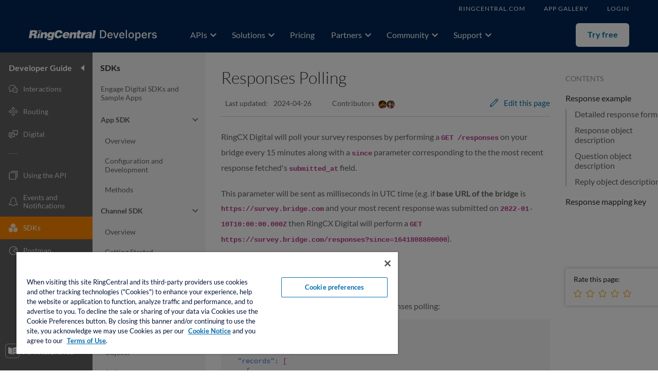

--- FILE ---
content_type: text/html; charset=utf-8
request_url: https://developers.ringcentral.com/engage/digital/guide/sdks/survey-sdk/responses-polling
body_size: 43181
content:
<!DOCTYPE html><html lang="en"><head><link rel="preconnect" href="https://fonts.gstatic.com" crossorigin="">
  <script async="" src="https://www.googletagmanager.com/gtag/js?id=G-M8DPDH4RSF"></script><script>
    try {
      document.cookie = 'OptanonAlertBoxClosed=;expires=Thu, 01 Jan 1970 00:00:00 GMT;domain=developers.ringcentral.com;path=/';
      document.cookie = 'OptanonConsent=;expires=Thu, 01 Jan 1970 00:00:00 GMT;domain=developers.ringcentral.com;path=/';
    } catch(e) {
      console.log(e);
    }
  </script>
  <!-- OneTrust Cookies Consent Notice start for ringcentral.com -->
  <script src="https://cdn.cookielaw.org/scripttemplates/otSDKStub.js" type="text/javascript" charset="UTF-8" data-domain-script="6ac561ff-e2a0-4962-abc5-fc5fab405159"></script>
  <script type="text/javascript">
    function OptanonWrapper() { }
  </script>
  <!-- OneTrust Cookies Consent Notice end for ringcentral.com -->

  <meta http-equiv="Content-Type" content="text/html; charset=utf-8">
  <meta http-equiv="X-UA-COMPATIBLE" content="IE=edge">
  <meta name="keywords" content="Twitter api, facebook api, messenger api, facebook messenger api, youtube api, whatsapp api, whats app api,  instagram api, apple api, live chat api, website chat api, social media api, social media apis, email api">
  
  <meta property="og:title" content="Responses Polling">
  <meta property="og:url" content="https://developers.ringcentral.com/engage/digital/guide/sdks/survey-sdk/responses-polling">
  <meta name="twitter:card" content="summary_large_image">
  
  <meta content="https://images.ctfassets.net/up8h5u10ttz3/73k94qIn0YeCNsTEulBC6j/b5a62b36c823883d397cad433f57860a/twitter_engage_guide.png" property="og:image">
  <meta name="twitter:image" content="https://images.ctfassets.net/up8h5u10ttz3/73k94qIn0YeCNsTEulBC6j/b5a62b36c823883d397cad433f57860a/twitter_engage_guide.png">
  <meta name="twitter:site" content="@ringcentraldevs">
  <meta name="twitter:creator" content="@ringcentraldevs">
  <meta name="msvalidate.01" content="77B854D675A19CEDDFEECFAAE7B28088">
  <meta name="google-site-verification" content="z0ATe-Lrrrd0AodssXqSKr3U2C921jAyrDfrfPBJDpU">
  <link rel="canonical" href="https://developers.ringcentral.com/engage/digital/guide/sdks/survey-sdk/responses-polling">
  <title>Responses Polling</title>
  <base href="/">
  <meta name="viewport" content="width=device-width, initial-scale=1">
  <link href="/assets/images/favicon.ico" type="image/vnd.microsoft.icon" rel="shortcut icon">
  <style type="text/css">@font-face{font-family:'Material Icons';font-style:normal;font-weight:400;src:url(https://fonts.gstatic.com/s/materialicons/v145/flUhRq6tzZclQEJ-Vdg-IuiaDsNcIhQ8tQ.woff2) format('woff2');}.material-icons{font-family:'Material Icons';font-weight:normal;font-style:normal;font-size:24px;line-height:1;letter-spacing:normal;text-transform:none;display:inline-block;white-space:nowrap;word-wrap:normal;direction:ltr;-webkit-font-feature-settings:'liga';-webkit-font-smoothing:antialiased;}</style>

  <script type="text/javascript">
    (function() {
      var didInit = false;
      function initMunchkin() {
        if(didInit === false) {
          didInit = true;
          Munchkin.init('075-DTB-715', {
            asyncOnly: true,
            disableClickDelay: true
          });
        }
      }
      var s = document.createElement('script');
      s.type = 'text/javascript';
      s.async = true;
      s.src = '//munchkin.marketo.net/munchkin.js';
      s.onreadystatechange = function() {
        if (this.readyState == 'complete' || this.readyState == 'loaded') {
          initMunchkin();
        }
      };
      s.onload = initMunchkin;
      document.getElementsByTagName('head')[0].appendChild(s);
    })();
  </script>

  <script type="application/ld+json">
    //Structured Data for RingCentral Organization
    {
      "@context": "http://www.schema.org",
      "@type": "Organization",
      "name": "RingCentral Connect Platform",
      "url": "https://developers.ringcentral.com/",
      "parentOrganization": "RingCentral",
      "sameAs": [
        "http://twitter.com/ringcentraldevs"
      ],
      "address": {
        "@type": "PostalAddress",
        "streetAddress": "20 Davis Drive",
        "addressLocality": "Belmont",
        "addressRegion": "California",
        "postalCode": "94002",
        "addressCountry": "USA"
      },
      "contactPoint": [
        {
          "@type": "ContactPoint",
          "telephone": "+1(877) 857-9206",
          "contactType": "Sales"
        },
        {
          "@type": "ContactPoint",
          "telephone": "+1(888) 528-7464",
          "contactType": "Customer Support"
        }
      ]
    }
  </script>
  <script>RCDPW = window.RCDPW || {};</script>

  <script data-ot-ignore="" src="assets/settings.js?v=release_25-4-15_ebce73c0"></script>
<style>@charset "UTF-8";:root{--bs-blue:#066fac;--bs-indigo:#6610f2;--bs-purple:#bc3b8e;--bs-pink:#d63384;--bs-red:#f44336;--bs-orange:#ff8800;--bs-yellow:#ffc107;--bs-green:#5fb95c;--bs-teal:#20c997;--bs-cyan:#0dcaf0;--bs-black:#2f2f2f;--bs-white:#ffffff;--bs-gray:#6c757d;--bs-gray-dark:#343a40;--bs-gray-100:#f8f9fa;--bs-gray-200:#e9ecef;--bs-gray-300:#dee2e6;--bs-gray-400:#ced4da;--bs-gray-500:#adb5bd;--bs-gray-600:#6c757d;--bs-gray-700:#495057;--bs-gray-800:#343a40;--bs-gray-900:#212529;--bs-primary:#066fac;--bs-secondary:#6c757d;--bs-success:#5fb95c;--bs-info:#0dcaf0;--bs-warning:#ffc107;--bs-danger:#f44336;--bs-light:#f8f9fa;--bs-dark:#212529;--bs-primary-rgb:6, 111, 172;--bs-secondary-rgb:108, 117, 125;--bs-success-rgb:95, 185, 92;--bs-info-rgb:13, 202, 240;--bs-warning-rgb:255, 193, 7;--bs-danger-rgb:244, 67, 54;--bs-light-rgb:248, 249, 250;--bs-dark-rgb:33, 37, 41;--bs-white-rgb:255, 255, 255;--bs-black-rgb:47, 47, 47;--bs-body-color-rgb:33, 37, 41;--bs-body-bg-rgb:255, 255, 255;--bs-font-sans-serif:system-ui, -apple-system, "Segoe UI", Roboto, "Helvetica Neue", "Noto Sans", "Liberation Sans", Arial, sans-serif, "Apple Color Emoji", "Segoe UI Emoji", "Segoe UI Symbol", "Noto Color Emoji";--bs-font-monospace:SFMono-Regular, Menlo, Monaco, Consolas, "Liberation Mono", "Courier New", monospace;--bs-gradient:linear-gradient(180deg, rgba(255, 255, 255, .15), rgba(255, 255, 255, 0));--bs-body-font-family:var(--bs-font-sans-serif);--bs-body-font-size:1rem;--bs-body-font-weight:400;--bs-body-line-height:1.5;--bs-body-color:#212529;--bs-body-bg:#ffffff;--bs-border-width:1px;--bs-border-style:solid;--bs-border-color:#dee2e6;--bs-border-color-translucent:rgba(47, 47, 47, .175);--bs-border-radius:.375rem;--bs-border-radius-sm:.25rem;--bs-border-radius-lg:.5rem;--bs-border-radius-xl:1rem;--bs-border-radius-2xl:2rem;--bs-border-radius-pill:50rem;--bs-link-color:#066fac;--bs-link-hover-color:#05598a;--bs-code-color:#d63384;--bs-highlight-bg:#fff3cd}*,*:before,*:after{box-sizing:border-box}@media (prefers-reduced-motion: no-preference){:root{scroll-behavior:smooth}}body{margin:0;font-family:var(--bs-body-font-family);font-size:var(--bs-body-font-size);font-weight:var(--bs-body-font-weight);line-height:var(--bs-body-line-height);color:var(--bs-body-color);text-align:var(--bs-body-text-align);background-color:var(--bs-body-bg);-webkit-text-size-adjust:100%;-webkit-tap-highlight-color:rgba(47,47,47,0)}@font-face{font-family:Lato;font-weight:300;font-style:normal;src:url(/static/fonts/lato/lato-lig-webfont-g.eot);src:url(/static/fonts/lato/lato-lig-webfont-g.eot?#iefix) format("embedded-opentype"),url(/static/fonts/lato/lato-lig-webfont-g.woff) format("woff"),url(/static/fonts/lato/lato-lig-webfont-g.ttf) format("truetype"),url(/static/fonts/lato/lato-lig-webfont.svg#latolight) format("svg")}@font-face{font-family:Lato;font-weight:300;font-style:italic;src:url(/static/fonts/lato/lato-ligita-webfont-g.eot);src:url(/static/fonts/lato/lato-ligita-webfont-g.eot?#iefix) format("embedded-opentype"),url(/static/fonts/lato/lato-ligita-webfont-g.woff) format("woff"),url(/static/fonts/lato/lato-ligita-webfont-g.ttf) format("truetype"),url(/static/fonts/lato/lato-ligita-webfont.svg#latolight_italic) format("svg")}@font-face{font-family:Lato;font-weight:400;font-style:normal;src:url(/static/fonts/lato/lato-reg-webfont-g.eot);src:url(/static/fonts/lato/lato-reg-webfont-g.eot?#iefix) format("embedded-opentype"),url(/static/fonts/lato/lato-reg-webfont-g.woff) format("woff"),url(/static/fonts/lato/lato-reg-webfont-g.ttf) format("truetype"),url(/static/fonts/lato/lato-reg-webfont.svg#latoregular) format("svg")}@font-face{font-family:Lato;font-weight:400;font-style:italic;src:url(/static/fonts/lato/lato-regita-webfont-g.eot);src:url(/static/fonts/lato/lato-regita-webfont-g.eot?#iefix) format("embedded-opentype"),url(/static/fonts/lato/lato-regita-webfont-g.woff) format("woff"),url(/static/fonts/lato/lato-regita-webfont-g.ttf) format("truetype"),url(/static/fonts/lato/lato-regita-webfont.svg#latoitalic) format("svg")}@font-face{font-family:Lato;font-weight:700;font-style:normal;src:url(/static/fonts/lato/lato-bol-webfont-g.eot);src:url(/static/fonts/lato/lato-bol-webfont-g.eot?#iefix) format("embedded-opentype"),url(/static/fonts/lato/lato-bol-webfont-g.woff) format("woff"),url(/static/fonts/lato/lato-bol-webfont-g.ttf) format("truetype"),url(/static/fonts/lato/lato-bol-webfont.svg#latobold) format("svg")}@font-face{font-family:Lato;font-weight:700;font-style:italic;src:url(/static/fonts/lato/lato-bolita-webfont-g.eot);src:url(/static/fonts/lato/lato-bolita-webfont-g.eot?#iefix) format("embedded-opentype"),url(/static/fonts/lato/lato-bolita-webfont-g.woff) format("woff"),url(/static/fonts/lato/lato-bolita-webfont-g.ttf) format("truetype"),url(/static/fonts/lato/lato-bolita-webfont.svg#latobold_italic) format("svg")}html{height:100%}body{margin:0;height:100%;font:13px Lato,Helvetica,Arial,sans-serif;color:#585858;background-color:#fff}.pre-boot-loading{position:fixed;width:100%;height:100%;top:0;left:0;background:#ffffff;z-index:1100}.pre-boot-loading-icon{width:32px;height:32px;position:absolute;top:0;right:0;bottom:0;left:0;margin:auto;background:url(/static/images/spinner.gif) no-repeat;background-size:contain}</style><link rel="stylesheet" href="styles.96c8b47b3d53a202.css" media="print" onload="this.media='all'"><noscript><link rel="stylesheet" href="styles.96c8b47b3d53a202.css"></noscript><style ng-transition="developerApp"></style><style ng-transition="developerApp">.spinner-overlay[_ngcontent-sc211]{position:fixed;width:100%;height:100%;top:0;left:0;background:#ffffff;opacity:.6;z-index:1080}.spinner-icon[_ngcontent-sc211]{width:32px;height:32px;position:absolute;top:0;right:0;bottom:0;left:0;margin:auto;background:url(spinner.280b7b97eeb82748.gif) no-repeat;background-size:contain}</style><style ng-transition="developerApp">.feedback-comment-send-btn{background-color:#f80}  .feedback-comment-send-btn:hover{background-color:#f80;opacity:.7}[_nghost-sc255]     dpw-developer-guide-primary-nav .item.active{background:#ff8800}[_nghost-sc255]     dpw-developer-guide-primary-nav .item.active .bg-layer{background:transparent!important}[_nghost-sc255]     dpw-header{position:fixed;z-index:1030;top:0;width:100%}[_nghost-sc255]     dpw-guide-feedback button{background:#ff8800}[_nghost-sc255]     dpw-guide-feedback button:hover{background:#ff8800;opacity:.7}</style><style ng-transition="developerApp">[_nghost-sc253]{position:relative;display:block;z-index:11;background-color:#002755}.header-wrapper[_ngcontent-sc253]{width:100%;background-color:#002755;overflow:visible!important}.header-wrapper.is-navigation-sticky[_ngcontent-sc253]{box-shadow:0 0 1px 2px #0000001a}.header-container[_ngcontent-sc253]{display:flex;align-items:center;width:1168px;height:69px;margin:0 auto;padding:12px 0}.logo[_ngcontent-sc253]{flex-shrink:0;flex-grow:0;display:flex;align-items:center;width:250px;min-height:69px;height:69px;margin-right:48px}.logo-link[_ngcontent-sc253]{position:relative;top:-1px;display:block;width:100%;height:30px;background:url(developers-program-logo-white.5e95e58555af3781.svg) no-repeat 0 0;background-size:100% 100%}</style><style ng-transition="developerApp">[_nghost-sc223]{display:flex;flex-direction:column;min-height:100vh}[_nghost-sc223]     dpw-event-banner{position:fixed;z-index:1020;top:102px;width:100%}.developer-guide[_ngcontent-sc223]{display:flex;flex-grow:1}.guide-page[_ngcontent-sc223]{margin-top:102px;min-height:calc(100vh - 102px);min-width:0;width:100%}.primary-nav-expand.secondary-nav-hidden[_ngcontent-sc223]{margin-left:230px}@media (max-width: 1400px){.primary-nav-expand.secondary-nav-hidden[_ngcontent-sc223]{margin-left:180px}}.primary-nav-expand.secondary-nav-visible[_ngcontent-sc223]{margin-left:450px}@media (max-width: 1400px){.primary-nav-expand.secondary-nav-visible[_ngcontent-sc223]{margin-left:400px}}.primary-nav-collapse.secondary-nav-hidden[_ngcontent-sc223]{margin-left:60px}@media (max-width: 1400px){.primary-nav-collapse.secondary-nav-hidden[_ngcontent-sc223]{margin-left:50px}}.primary-nav-collapse.secondary-nav-visible[_ngcontent-sc223]{margin-left:280px}@media (max-width: 1400px){.primary-nav-collapse.secondary-nav-visible[_ngcontent-sc223]{margin-left:270px}}</style><style ng-transition="developerApp">.dev-package-promote-container[_ngcontent-sc240]{padding:16px}.dev-package-promote-banner[_ngcontent-sc240]{background:#EDEBE5;border-radius:20px;display:flex;justify-content:center;position:relative;width:1168px;margin:0 auto;padding:16px 0}.close-btn[_ngcontent-sc240]{display:inline-block;height:36px;width:36px;position:absolute;right:16px;top:16px;background:url(close-btn-bg.4b110446b62409bc.svg) center center no-repeat;cursor:pointer}.content[_ngcontent-sc240]{display:flex;align-items:center}.desc[_ngcontent-sc240]{font-size:16px;font-weight:450;line-height:24px;color:#2b2926}.learn-more-button[_ngcontent-sc240]{margin-left:24px;background-color:#007db8;width:124px;height:36px;line-height:36px;text-align:center;border-radius:24px;font-size:16px;font-weight:500;color:#fff}</style><style ng-transition="developerApp">.drop-down-menu[_ngcontent-sc241], .header-account-info-container[_ngcontent-sc241]{border-radius:2px;padding:3px 0;border:1px solid #e8e8e8;box-shadow:0 5px 15px #0000002d}.drop-down-menu-item[_ngcontent-sc241], .header-account-info-item[_ngcontent-sc241]{transition:background-color ease-in-out .15s;box-sizing:border-box;display:block;padding:8px 12px;text-decoration:none}.drop-down-menu-item[_ngcontent-sc241]:hover, .header-account-info-item[_ngcontent-sc241]:hover{color:#066fac;background-color:#f2f2f2}.drop-down-menu-divider[_ngcontent-sc241]{display:block;margin:6px 0;height:1px;background-color:#e8e8e8}.links[_ngcontent-sc241]{display:flex;justify-content:flex-end;align-items:center;width:1168px;height:33px}.links[_ngcontent-sc241]   ul[_ngcontent-sc241]{display:flex}.links[_ngcontent-sc241]   .item[_ngcontent-sc241]{display:inline-block;margin-left:36px;padding:8px 0;font-size:12px;letter-spacing:1px;color:#fff;text-decoration:none}.links[_ngcontent-sc241]   .item[_ngcontent-sc241]:hover{color:#fff}.links[_ngcontent-sc241]   .login-button[_ngcontent-sc241]{background:none;border:none;outline:none;text-transform:uppercase}.links[_ngcontent-sc241]   .header-account-info[_ngcontent-sc241]{display:flex;align-items:center;justify-content:flex-end}.header-account-info-indicator[_ngcontent-sc241]{font-size:12px;color:#fff}.header-account-user-name[_ngcontent-sc241]{margin-right:6px;max-width:160px;font-size:12px;box-sizing:border-box;color:#fff}.header-account-info-hover[_ngcontent-sc241]   .header-account-user-name[_ngcontent-sc241], .header-account-info-hover[_ngcontent-sc241]   .header-account-info-indicator[_ngcontent-sc241]{color:#fff}.header-account-info-icon[_ngcontent-sc241]{font-size:20px}.header-account-info-container[_ngcontent-sc241]{box-sizing:border-box;position:absolute;text-align:left;right:0;border:1px solid #cdcdcd;z-index:10;width:165px;margin-top:9px;background:#ffffff}.header-account-info-container[_ngcontent-sc241]:before, .header-account-info-container[_ngcontent-sc241]:after{right:34px}.header-account-info-item[_ngcontent-sc241]{display:flex;align-items:center;font-size:14px;text-decoration:none!important}.header-account-info-item-icon[_ngcontent-sc241]{color:#066fac;margin-right:6px;font-size:14px;vertical-align:middle}.header-top-menus-arrow[_ngcontent-sc241]:before, .header-top-menus-arrow[_ngcontent-sc241]:after{bottom:100%;border:solid transparent;content:" ";position:absolute;pointer-events:none}.header-top-menus-arrow[_ngcontent-sc241]:before{border-width:8px;margin-right:-1px;border-bottom-color:#cdcdcd}.header-top-menus-arrow[_ngcontent-sc241]:after{border-width:7px;border-bottom-color:#fff}.header-account-wrap[_ngcontent-sc241]{position:relative}</style><style ng-transition="developerApp">[_nghost-sc250]{display:block}.primary[_ngcontent-sc250]{display:flex;height:69px}.primary-content[_ngcontent-sc250]{display:flex;margin:0 auto}.items[_ngcontent-sc250]{display:flex;flex-wrap:wrap}.item[_ngcontent-sc250]{display:flex;align-items:center}.item.panel-visible[_ngcontent-sc250]   .link[_ngcontent-sc250]:after{opacity:1;visibility:visible;transform:translate(0);transition:transform .5s,opacity .5s,visibility .5s}.link[_ngcontent-sc250]{display:flex;align-items:center;padding:0 16px;position:relative;font-size:16px;font-weight:500;color:#fefefe;text-decoration:none;cursor:pointer;height:100%;z-index:2}.link[_ngcontent-sc250]:after{content:" ";position:absolute;height:5px;background-color:#066fac;top:100%;left:16px;right:16px;opacity:0;visibility:hidden;transform:translateY(-20px);transition:transform .3s,opacity .3s,visibility .3s}.link[_ngcontent-sc250]:hover, .active[_ngcontent-sc250]   .link[_ngcontent-sc250]{color:#fff}.arrow-icon[_ngcontent-sc250]{color:#fff;margin-right:-8px;transform:rotateX(0);transition:transform .3s}.arrow-icon.expanded[_ngcontent-sc250]{transform:rotateX(180deg);transition:transform .5s}</style><style ng-transition="developerApp">[_nghost-sc252]{flex-grow:1;display:block}.header-account[_ngcontent-sc252]{display:flex;align-items:center;justify-content:flex-end}.login-resolved[_ngcontent-sc252]   .header-account[_ngcontent-sc252]{visibility:visible;padding-top:5px}.header-account[_ngcontent-sc252]   a[_ngcontent-sc252]:hover{text-decoration:none}.header-account-invitation[_ngcontent-sc252]   a[_ngcontent-sc252]{display:block;width:120px;color:#fff;font-size:12px;font-weight:400;background:#fe8034;height:24px;line-height:24px}.header-account-invitation[_ngcontent-sc252]   a[_ngcontent-sc252]:hover{background:orange}  .header-sign-in-up-btn{background-color:#fff;color:#066fac;font-weight:700;width:104px;height:46px;line-height:44px;padding:0;border:none}  .header-sign-in-up-btn:hover{background-color:#fff;color:#066fac}</style><style ng-transition="developerApp">.sidebar[_ngcontent-sc249]{flex-shrink:0;width:318px;background-color:#f6f5f1;padding:44px 50px 0}.menu-container[_ngcontent-sc249]{flex-grow:1;padding:44px 50px 12px;overflow-y:auto}.section[_ngcontent-sc249]:not(:first-child){margin-top:28px}[_nghost-sc249]{display:flex;z-index:1;position:absolute;width:1268px;min-height:200px;max-height:calc(100vh - 202px);left:50%;top:100%;overflow:hidden;box-shadow:none;box-sizing:border-box;background-color:#fff;pointer-events:none;border-radius:16px;opacity:0;visibility:hidden;transform:translate(-50%,-20px);transition:transform .3s,opacity .3s,visibility .3s}.secondary-active[_nghost-sc249]{box-shadow:0 1px 2px #0003;pointer-events:all;opacity:1;visibility:visible;transform:translate(-50%);transition:transform .5s,opacity .5s,visibility .5s}</style><style ng-transition="developerApp">.mat-icon{-webkit-user-select:none;user-select:none;background-repeat:no-repeat;display:inline-block;fill:currentColor;height:24px;width:24px}.mat-icon.mat-icon-inline{font-size:inherit;height:inherit;line-height:inherit;width:inherit}[dir=rtl] .mat-icon-rtl-mirror{transform:scale(-1, 1)}.mat-form-field:not(.mat-form-field-appearance-legacy) .mat-form-field-prefix .mat-icon,.mat-form-field:not(.mat-form-field-appearance-legacy) .mat-form-field-suffix .mat-icon{display:block}.mat-form-field:not(.mat-form-field-appearance-legacy) .mat-form-field-prefix .mat-icon-button .mat-icon,.mat-form-field:not(.mat-form-field-appearance-legacy) .mat-form-field-suffix .mat-icon-button .mat-icon{margin:auto}
</style><style ng-transition="developerApp">[_nghost-sc248]{display:block}.heading[_ngcontent-sc248]{color:#2f2f2f;font-weight:500;font-size:20px;padding-bottom:10px;border-bottom:1px solid #2f2f2f;margin-bottom:32px}.content[_ngcontent-sc248]{display:flex;flex-wrap:wrap}.group[_ngcontent-sc248]{margin-bottom:28px;margin-right:50px;width:calc(25% - 37.5px)}.group[_ngcontent-sc248]:nth-child(4n){margin-right:0}</style><style ng-transition="developerApp">[_nghost-sc247]{display:block}.heading[_ngcontent-sc247]{font-size:16px;font-weight:500;padding-bottom:12px;border-bottom:1px solid #CFCDC9;color:#2f2f2f;white-space:nowrap;overflow:hidden;text-overflow:ellipsis}.content[_ngcontent-sc247]{padding-top:12px}.content[_ngcontent-sc247]   .group-item[_ngcontent-sc247]{font-size:13px;line-height:20px}.content[_ngcontent-sc247]   .group-item[_ngcontent-sc247]   a[_ngcontent-sc247]{color:#2f2f2f;display:inline-block;max-width:100%;white-space:nowrap;overflow:hidden;text-overflow:ellipsis}.content[_ngcontent-sc247]   .cta-item[_ngcontent-sc247]{margin-top:8px}.content[_ngcontent-sc247]   .cta-item[_ngcontent-sc247]   a[_ngcontent-sc247]{color:#066fac}</style><style ng-transition="developerApp">.btn-orange[_ngcontent-sc251]{color:#fff!important;background:#fe8034}</style><style ng-transition="developerApp">[_nghost-sc224]{position:fixed;z-index:1020;top:102px;bottom:0;left:0;display:flex}[_nghost-sc224]::-webkit-scrollbar{width:8px;height:8px;display:none}[_nghost-sc224]:hover::-webkit-scrollbar{display:block}[_nghost-sc224]::-webkit-scrollbar-track{border-radius:4px}[_nghost-sc224]::-webkit-scrollbar-thumb{border-radius:4px}[_nghost-sc224]::-webkit-scrollbar-track{background-color:#e2e2e2}[_nghost-sc224]::-webkit-scrollbar-thumb{background-color:#d6d6d6}[_nghost-sc224]::-webkit-scrollbar-corner{background-color:#e2e2e2}</style><style ng-transition="developerApp">[_nghost-sc225]{display:block;background:#616161;overflow-y:auto}[_nghost-sc225]   .primary-nav[_ngcontent-sc225]{display:flex;flex-direction:column;width:230px;position:relative;height:100%}[_nghost-sc225]   .primary-nav.secondary-nav-shown[_ngcontent-sc225]{width:450px}@media (max-width: 1400px){[_nghost-sc225]   .primary-nav[_ngcontent-sc225]{width:180px}[_nghost-sc225]   .primary-nav.secondary-nav-shown[_ngcontent-sc225]{width:400px}}.primary-nav-collapsed   [_nghost-sc225]   .primary-nav[_ngcontent-sc225]{width:60px}@media (max-width: 1400px){.primary-nav-collapsed   [_nghost-sc225]   .primary-nav[_ngcontent-sc225]{width:50px}}[_nghost-sc225]   .primary-nav[_ngcontent-sc225]   .nav-header[_ngcontent-sc225], [_nghost-sc225]   .primary-nav[_ngcontent-sc225]   .item[_ngcontent-sc225]{padding-left:22px;padding-right:22px}[_nghost-sc225]   .primary-nav[_ngcontent-sc225]   .item[_ngcontent-sc225]   span[_ngcontent-sc225]{margin-left:16px}@media (max-width: 1400px){[_nghost-sc225]   .primary-nav[_ngcontent-sc225]   .nav-header[_ngcontent-sc225], [_nghost-sc225]   .primary-nav[_ngcontent-sc225]   .item[_ngcontent-sc225]{padding-left:17px;padding-right:17px}[_nghost-sc225]   .primary-nav[_ngcontent-sc225]   .item[_ngcontent-sc225]   span[_ngcontent-sc225]{margin-left:10px}}[_nghost-sc225]   .primary-nav-collapsed[_ngcontent-sc225]{width:60px}[_nghost-sc225]   .primary-nav-collapsed.secondary-nav-shown[_ngcontent-sc225]{width:280px}@media (max-width: 1400px){[_nghost-sc225]   .primary-nav-collapsed[_ngcontent-sc225]{width:50px}[_nghost-sc225]   .primary-nav-collapsed.secondary-nav-shown[_ngcontent-sc225]{width:270px}}[_nghost-sc225]   .primary-nav-collapsed[_ngcontent-sc225]   .nav-header[_ngcontent-sc225], [_nghost-sc225]   .primary-nav-collapsed[_ngcontent-sc225]   .item[_ngcontent-sc225]{padding-left:2px;padding-right:0}[_nghost-sc225]   .primary-nav-collapsed[_ngcontent-sc225]   .item[_ngcontent-sc225]{justify-content:center}.nav-header[_ngcontent-sc225]{display:flex;flex-grow:0;justify-content:space-between;align-items:center;width:230px;padding-top:20px;padding-bottom:10px}.nav-header.secondary-nav-shown[_ngcontent-sc225]{width:450px}@media (max-width: 1400px){.nav-header[_ngcontent-sc225]{width:180px}.nav-header.secondary-nav-shown[_ngcontent-sc225]{width:400px}}.primary-nav-collapsed[_ngcontent-sc225]   .nav-header[_ngcontent-sc225]{width:60px}@media (max-width: 1400px){.primary-nav-collapsed[_ngcontent-sc225]   .nav-header[_ngcontent-sc225]{width:50px}}.primary-nav-collapsed[_ngcontent-sc225]   .nav-header[_ngcontent-sc225]{padding:10px 0 0}.nav-header[_ngcontent-sc225]   .title[_ngcontent-sc225]{font-size:16px;color:#fff;font-weight:700;margin:0}.nav-header[_ngcontent-sc225]   .title[_ngcontent-sc225]   a[_ngcontent-sc225]{text-decoration:none;color:#fff}.nav-header[_ngcontent-sc225]   .title[_ngcontent-sc225]   a[_ngcontent-sc225]:focus-visible{outline:2px solid currentColor;outline-offset:2px}.primary-nav-collapsed[_ngcontent-sc225]   .nav-header[_ngcontent-sc225]   .title[_ngcontent-sc225]{display:none}.nav-toggle-btn[_ngcontent-sc225]{background:none;padding:0;outline:none;border:none;position:relative}.primary-nav-collapsed[_ngcontent-sc225]   .nav-toggle-btn[_ngcontent-sc225]:hover   .bg-layer[_ngcontent-sc225]{display:block;opacity:.08;left:-2px}.nav-toggle-btn[_ngcontent-sc225]:focus-visible{outline:2px solid white;outline-offset:2px}.primary-nav-collapsed[_ngcontent-sc225]   .nav-toggle-btn[_ngcontent-sc225]{width:100%;padding:10px 0}.nav-toggle-icon[_ngcontent-sc225]{display:inline-block;width:14px;height:12px;border-style:solid;border-width:6px 7px;border-color:transparent white transparent transparent;border-radius:1px;margin-right:3px}@media (max-width: 1400px){.nav-toggle-icon[_ngcontent-sc225]{margin-right:-1px}}.primary-nav-collapsed[_ngcontent-sc225]   .nav-toggle-icon[_ngcontent-sc225]{border-left-color:#fff;border-right-color:transparent;margin-right:-1px;margin-left:4px}.nav-list-container[_ngcontent-sc225]{flex-grow:1;overflow-y:auto;overflow-x:hidden;width:230px}.nav-list-container[_ngcontent-sc225]::-webkit-scrollbar{width:8px;height:8px;display:none}.nav-list-container[_ngcontent-sc225]:hover::-webkit-scrollbar{display:block}.nav-list-container[_ngcontent-sc225]::-webkit-scrollbar-track{border-radius:4px}.nav-list-container[_ngcontent-sc225]::-webkit-scrollbar-thumb{border-radius:4px}.nav-list-container[_ngcontent-sc225]::-webkit-scrollbar-track{background-color:transparent}.nav-list-container[_ngcontent-sc225]::-webkit-scrollbar-thumb{background-color:#0003}.nav-list-container.secondary-nav-shown[_ngcontent-sc225]{width:450px}@media (max-width: 1400px){.nav-list-container[_ngcontent-sc225]{width:180px}.nav-list-container.secondary-nav-shown[_ngcontent-sc225]{width:400px}}.primary-nav-collapsed[_ngcontent-sc225]   .nav-list-container[_ngcontent-sc225]{width:60px}@media (max-width: 1400px){.primary-nav-collapsed[_ngcontent-sc225]   .nav-list-container[_ngcontent-sc225]{width:50px}}.nav-list[_ngcontent-sc225]{width:230px}.nav-list.secondary-nav-shown[_ngcontent-sc225]{width:450px}@media (max-width: 1400px){.nav-list[_ngcontent-sc225]{width:180px}.nav-list.secondary-nav-shown[_ngcontent-sc225]{width:400px}}.primary-nav-collapsed[_ngcontent-sc225]   .nav-list[_ngcontent-sc225]{width:60px}@media (max-width: 1400px){.primary-nav-collapsed[_ngcontent-sc225]   .nav-list[_ngcontent-sc225]{width:50px}}.nav-list[_ngcontent-sc225] > hr[_ngcontent-sc225]{height:1px;width:18px;background-color:#fff;opacity:.3;position:relative;left:22px;margin:5px 0 20px;border:none;text-align:left}@media (max-width: 1400px){.nav-list[_ngcontent-sc225] > hr[_ngcontent-sc225]{left:17px}}.popular[_ngcontent-sc225]{padding-bottom:10px}.popular[_ngcontent-sc225] + .rest[_ngcontent-sc225]{padding-top:10px}.rest[_ngcontent-sc225]   .item[_ngcontent-sc225]:hover   .item-icon[_ngcontent-sc225], .rest[_ngcontent-sc225]   .item.active[_ngcontent-sc225]   .item-icon[_ngcontent-sc225]{opacity:.8}.item[_ngcontent-sc225]{display:flex;align-items:center;position:relative;padding-top:15px;padding-bottom:15px;text-decoration:none;color:#fff;font-size:14px;opacity:.8}.item[_ngcontent-sc225]:focus-visible{outline:2px solid white;outline-offset:-2px}@media (max-width: 1400px){.item[_ngcontent-sc225]{padding-top:13px;padding-bottom:13px}}.item[_ngcontent-sc225]   img[_ngcontent-sc225]{max-height:18px;max-width:18px}.item[_ngcontent-sc225]   span[_ngcontent-sc225]{position:relative;z-index:2;line-height:16px}.primary-nav-collapsed[_ngcontent-sc225]   .item[_ngcontent-sc225]   span[_ngcontent-sc225]{display:none}.item.active[_ngcontent-sc225], .item[_ngcontent-sc225]:hover{opacity:1}.item[_ngcontent-sc225]:hover   .bg-layer[_ngcontent-sc225]{display:block;opacity:.08}.item.active[_ngcontent-sc225]   .bg-layer[_ngcontent-sc225]{display:block;opacity:.15}.item.active[_ngcontent-sc225]   .item-icon[_ngcontent-sc225]{opacity:1}.bg-layer[_ngcontent-sc225]{display:none;position:absolute;z-index:1;top:0;right:0;bottom:0;left:0;background:#000}.item-icon[_ngcontent-sc225]{display:flex;justify-content:center;align-items:center;position:relative;z-index:2;width:18px;height:18px}.nav-reference-link[_ngcontent-sc225]{flex-grow:0;padding:18px 0;height:70px}.primary-nav[_ngcontent-sc225]   .nav-reference-link[_ngcontent-sc225]{width:230px;padding-left:15px}.primary-nav[_ngcontent-sc225]   .nav-reference-link.secondary-nav-shown[_ngcontent-sc225]{width:450px}@media (max-width: 1400px){.primary-nav[_ngcontent-sc225]   .nav-reference-link[_ngcontent-sc225]{width:180px}.primary-nav[_ngcontent-sc225]   .nav-reference-link.secondary-nav-shown[_ngcontent-sc225]{width:400px}}.primary-nav-collapsed[_ngcontent-sc225]   .primary-nav[_ngcontent-sc225]   .nav-reference-link[_ngcontent-sc225]{width:60px}@media (max-width: 1400px){.primary-nav-collapsed[_ngcontent-sc225]   .primary-nav[_ngcontent-sc225]   .nav-reference-link[_ngcontent-sc225]{width:50px}}@media (max-width: 1400px){.primary-nav[_ngcontent-sc225]   .nav-reference-link[_ngcontent-sc225]{padding-left:10px}}.primary-nav-collapsed[_ngcontent-sc225]   .nav-reference-link[_ngcontent-sc225]{width:60px}@media (max-width: 1400px){.primary-nav-collapsed[_ngcontent-sc225]   .nav-reference-link[_ngcontent-sc225]{width:50px}}.nav-reference-link[_ngcontent-sc225]   a[_ngcontent-sc225]{display:flex;align-items:center;text-decoration:none;color:#fff;font-size:16px;font-weight:500;margin:0}.nav-reference-link[_ngcontent-sc225]   a[_ngcontent-sc225]:focus-visible{outline:2px solid white;outline-offset:2px}.nav-reference-link[_ngcontent-sc225]   .reference-icon[_ngcontent-sc225]{display:inline-block;width:28px;height:28px;background-image:url(reference.6b8f40841e722198.svg);background-repeat:no-repeat;background-position:center center;background-size:16px 16px;border:1px solid rgba(255,255,255,.6);border-radius:6px}.nav-reference-link[_ngcontent-sc225]   .reference-text[_ngcontent-sc225]{display:inline-block;margin-left:14px}@media (max-width: 1400px){.nav-reference-link[_ngcontent-sc225]   .reference-text[_ngcontent-sc225]{margin-left:7px}}.primary-nav-collapsed[_ngcontent-sc225]   .nav-reference-link[_ngcontent-sc225]   .reference-text[_ngcontent-sc225]{display:none}.secondary-nav[_ngcontent-sc225]{position:absolute;top:0;right:0;height:100%;z-index:1021}</style><style ng-transition="developerApp">[_nghost-sc230]{display:flex;flex-direction:column}.guide-page-box[_ngcontent-sc230]{display:flex;padding:30px 0}.guide-page-box[_ngcontent-sc230]:not(.guide-page-simple-footer){flex-grow:1}.content[_ngcontent-sc230]     .jumbotron{padding:4rem 2rem;margin-bottom:2rem;background-color:#e9ecef;border-radius:.3rem}.content[_ngcontent-sc230]     .jumbotron .display-5{font-size:2rem}.content[_ngcontent-sc230]     .card-deck{margin-bottom:20px}.content[_ngcontent-sc230]     .card-deck .card{margin-bottom:15px}@media (min-width: 576px){.content[_ngcontent-sc230]     .card-deck{display:flex;flex-flow:row wrap;margin-right:-15px;margin-left:-15px}.content[_ngcontent-sc230]     .card-deck .card{flex:1 0 0%;margin-right:15px;margin-bottom:0;margin-left:15px}}.content[_ngcontent-sc230]     .btn-success{color:#fff;background-color:#5fb95c;border-color:#5fb95c}.content[_ngcontent-sc230]     .btn-success:hover{color:#fff;background-color:#4ba748;border-color:#479e44}.content[_ngcontent-sc230]     .btn-success:focus, .content[_ngcontent-sc230]     .btn-success.focus{color:#fff;background-color:#4ba748;border-color:#479e44;box-shadow:0 0 0 .2rem #77c47480}.content[_ngcontent-sc230]     .btn-success.disabled, .content[_ngcontent-sc230]     .btn-success:disabled{color:#fff;background-color:#5fb95c;border-color:#5fb95c}.content[_ngcontent-sc230]     .btn-success:not(:disabled):not(.disabled):active, .content[_ngcontent-sc230]     .btn-success:not(:disabled):not(.disabled).active, .content[_ngcontent-sc230]     .show>.btn-success.dropdown-toggle{color:#fff;background-color:#479e44;border-color:#439540}.content[_ngcontent-sc230]     .btn-success:not(:disabled):not(.disabled):active:focus, .content[_ngcontent-sc230]     .btn-success:not(:disabled):not(.disabled).active:focus, .content[_ngcontent-sc230]     .show>.btn-success.dropdown-toggle:focus{box-shadow:0 0 0 .2rem #77c47480}.guide-page-content[_ngcontent-sc230]{flex-grow:1;padding:0 30px;min-width:700px}.guide-page-content[_ngcontent-sc230]   .content[_ngcontent-sc230]     .jumbotron{padding-bottom:20px}.guide-page-content[_ngcontent-sc230]   .content[_ngcontent-sc230]     .jumbotron h3, .guide-page-content[_ngcontent-sc230]   .content[_ngcontent-sc230]     .jumbotron .h3{font-size:1.75rem;color:#585858;font-weight:200;margin-top:20px}.guide-page-content[_ngcontent-sc230]   .content[_ngcontent-sc230]     .jumbotron ul{list-style:disc}.guide-page-content[_ngcontent-sc230]   .content[_ngcontent-sc230]     .jumbotron a.btn{margin:5px 5px 5px 0}.guide-page-content[_ngcontent-sc230]   .content[_ngcontent-sc230]     .card .card-body{padding-top:0}.guide-page-content[_ngcontent-sc230]   .content[_ngcontent-sc230]     .card .card-footer .card-link:not(:last-child){margin-right:1.25rem}.guide-page-content[_ngcontent-sc230]   .content[_ngcontent-sc230]     .card .card-footer .card-link+.card-link{margin-left:0}.guide-page-content[_ngcontent-sc230]   .content[_ngcontent-sc230]     .card .card-body a.btn{margin-bottom:20px}.guide-page-content[_ngcontent-sc230]   .content[_ngcontent-sc230]     .card ul{list-style:disc;margin-bottom:1rem}.guide-page-content[_ngcontent-sc230]   .content[_ngcontent-sc230]     .card h5{margin-top:20px;margin-bottom:.75rem}.guide-page-content[_ngcontent-sc230]   .content[_ngcontent-sc230]     .card p{margin-top:0;margin-bottom:1rem}.guide-page-content[_ngcontent-sc230]   .content[_ngcontent-sc230]     details{display:block}.guide-page-content[_ngcontent-sc230]   .content[_ngcontent-sc230]     details>:not(summary){display:none}.guide-page-content[_ngcontent-sc230]   .content[_ngcontent-sc230]     details[open=open]>:not(summary){display:block}.guide-page-content[_ngcontent-sc230]   .content[_ngcontent-sc230]     details[open=open] a{display:inline-block}.guide-page-side[_ngcontent-sc230]{flex-shrink:0;width:200px;margin-right:44px}.title[_ngcontent-sc230]{font-weight:300;font-size:32px;color:#2f2f2f;margin:0 0 20px}.sub-section[_ngcontent-sc230]{display:flex;justify-content:space-between;align-items:center}.info[_ngcontent-sc230]{font-size:14px;font-weight:500;color:#666}.last-updated[_ngcontent-sc230]{vertical-align:middle}.last-updated[_ngcontent-sc230]   span[_ngcontent-sc230]{margin-left:8px}.guide-contributors[_ngcontent-sc230]{margin-left:40px;vertical-align:middle}.edit-on-github-link[_ngcontent-sc230]{font-size:15px;font-weight:500;line-height:20px;color:#066fac;text-decoration:none}.edit-on-github-link[_ngcontent-sc230]:hover{opacity:.7}.edit-on-github-link[_ngcontent-sc230]:before{content:" ";display:inline-block;width:17px;height:17px;background-image:url(edit.a6f3b828489f48c4.svg);background-repeat:no-repeat;background-position:center;vertical-align:-2px;margin-right:10px}.rating-and-toc[_ngcontent-sc230]{display:flex;flex-direction:column;position:fixed}.rating-and-toc[_ngcontent-sc230]::-webkit-scrollbar{width:8px;height:8px;display:none}.rating-and-toc[_ngcontent-sc230]:hover::-webkit-scrollbar{display:block}.rating-and-toc[_ngcontent-sc230]::-webkit-scrollbar-track{border-radius:4px}.rating-and-toc[_ngcontent-sc230]::-webkit-scrollbar-thumb{border-radius:4px}.rating-and-toc[_ngcontent-sc230]::-webkit-scrollbar-track{background-color:#e2e2e2}.rating-and-toc[_ngcontent-sc230]::-webkit-scrollbar-thumb{background-color:#d6d6d6}.rating-and-toc[_ngcontent-sc230]::-webkit-scrollbar-corner{background-color:#e2e2e2}.content[_ngcontent-sc230]{margin-top:25px;font-size:16px;font-weight:500}.content[_ngcontent-sc230]     h2, .content[_ngcontent-sc230]     .h2{font-weight:300;font-size:28px;color:#2f2f2f;margin:48px 0 20px}.content[_ngcontent-sc230]     h3, .content[_ngcontent-sc230]     .h3{font-size:20px;color:#2f2f2f;margin:36px 0 20px}.content[_ngcontent-sc230]     h4, .content[_ngcontent-sc230]     .h4{font-size:18px;font-weight:700;color:#2f2f2f;margin:28px 0 20px}.content[_ngcontent-sc230]     p{line-height:28px;color:#666;word-wrap:break-word;margin:20px 0 12px}.content[_ngcontent-sc230]     a:not(.btn){color:#066fac;text-decoration:underline}.content[_ngcontent-sc230]     a:hover{opacity:.7}.content[_ngcontent-sc230]     .btn{text-decoration:none;padding:15px 30px;line-height:1;border-radius:4px}.content[_ngcontent-sc230]     .btn-link{color:#066fac}.content[_ngcontent-sc230]     .btn-primary{background-color:#066fac;border-color:#066fac}.content[_ngcontent-sc230]     ul, .content[_ngcontent-sc230]     ol{list-style-position:outside;margin-left:20px}.content[_ngcontent-sc230]     ul li, .content[_ngcontent-sc230]     ol li{padding:4px 0 4px 4px;line-height:24px}.content[_ngcontent-sc230]     ul li>img, .content[_ngcontent-sc230]     ol li>img{margin:8px 0 12px;display:block}.content[_ngcontent-sc230]     ul li p, .content[_ngcontent-sc230]     ol li p{margin:0 0 4px}.content[_ngcontent-sc230]    >ul{list-style-type:disc}.content[_ngcontent-sc230]    >ol{list-style-type:decimal}.content[_ngcontent-sc230]    >ul, .content[_ngcontent-sc230]    >ol{margin-top:12px;margin-bottom:20px}.content[_ngcontent-sc230]    >ul ul, .content[_ngcontent-sc230]    >ul ol, .content[_ngcontent-sc230]    >ol ul, .content[_ngcontent-sc230]    >ol ol{margin-top:0;margin-bottom:8px}.content[_ngcontent-sc230]    >ul>li>ul, .content[_ngcontent-sc230]    >ol>li>ul{list-style-type:circle}.content[_ngcontent-sc230]    >ul>li>ol, .content[_ngcontent-sc230]    >ol>li>ol{list-style-type:lower-alpha}.content[_ngcontent-sc230]    >ul>li>ul>li>ul, .content[_ngcontent-sc230]    >ul>li>ol>li>ul, .content[_ngcontent-sc230]    >ol>li>ul>li>ul, .content[_ngcontent-sc230]    >ol>li>ol>li>ul{list-style-type:square}.content[_ngcontent-sc230]    >ul>li>ul>li>ol, .content[_ngcontent-sc230]    >ul>li>ol>li>ol, .content[_ngcontent-sc230]    >ol>li>ul>li>ol, .content[_ngcontent-sc230]    >ol>li>ol>li>ol{list-style-type:lower-roman}.content[_ngcontent-sc230]     code{font-weight:700;color:#bc3b8e}.content[_ngcontent-sc230]     table{margin:20px 0;table-layout:fixed}.content[_ngcontent-sc230]     table thead{color:#2f2f2f}.content[_ngcontent-sc230]     table tbody{font-size:14px;color:#666}.content[_ngcontent-sc230]     table tbody tr:last-child td{border-bottom:1px solid #dee2e6}.content[_ngcontent-sc230]     table tbody tr td:last-child{word-wrap:break-word;word-break:break-word}.content[_ngcontent-sc230]     table code{word-break:keep-all}.content[_ngcontent-sc230]     .card-deck .card-text{margin:20px 0}.content[_ngcontent-sc230]     .btn-group.use-case-select>.btn, .content[_ngcontent-sc230]     .btn-group.language-select>.btn{border:none;border-radius:4px;background:#f5f5f5;cursor:pointer;white-space:nowrap}.content[_ngcontent-sc230]     .btn-group.use-case-select>.btn:not(:last-child), .content[_ngcontent-sc230]     .btn-group.language-select>.btn:not(:last-child){margin-right:20px}.content[_ngcontent-sc230]     .btn-group.use-case-select>.btn:hover, .content[_ngcontent-sc230]     .btn-group.language-select>.btn:hover{background-color:#e2e2e2}.content[_ngcontent-sc230]     .btn-group.use-case-select>.btn:active, .content[_ngcontent-sc230]     .btn-group.use-case-select>.btn.active, .content[_ngcontent-sc230]     .btn-group.language-select>.btn:active, .content[_ngcontent-sc230]     .btn-group.language-select>.btn.active{background-color:#d6d6d6}.content[_ngcontent-sc230]     .btn-group.language-select+p a{border:none;margin-top:10px}.content[_ngcontent-sc230]     .btn-group.language-select+p a[href="#"]{cursor:no-drop;background-color:#ccc;color:#fff;border:none;pointer-events:none}.content[_ngcontent-sc230]     blockquote{border-left:4px solid #cdcdcd;background-color:#ececec80;border-radius:4px;padding:0 20px;overflow:hidden}.content[_ngcontent-sc230]     blockquote p{margin:12px 0}.content[_ngcontent-sc230]     .codehilite .o, .content[_ngcontent-sc230]     .highlight .o{color:inherit}.content[_ngcontent-sc230]     .codehilite .ow, .content[_ngcontent-sc230]     .highlight .ow{color:inherit}.content[_ngcontent-sc230]     .codehilite .ge, .content[_ngcontent-sc230]     .highlight .ge{color:#000}.content[_ngcontent-sc230]     .codehilite .gr, .content[_ngcontent-sc230]     .highlight .gr{color:#a00}.content[_ngcontent-sc230]     .codehilite .gh, .content[_ngcontent-sc230]     .highlight .gh{color:#999}.content[_ngcontent-sc230]     .codehilite .go, .content[_ngcontent-sc230]     .highlight .go{color:#888}.content[_ngcontent-sc230]     .codehilite .gp, .content[_ngcontent-sc230]     .highlight .gp{color:#555}.content[_ngcontent-sc230]     .codehilite .gs, .content[_ngcontent-sc230]     .highlight .gs{color:inherit}.content[_ngcontent-sc230]     .codehilite .gu, .content[_ngcontent-sc230]     .highlight .gu{color:#aaa}.content[_ngcontent-sc230]     .codehilite .gt, .content[_ngcontent-sc230]     .highlight .gt{color:#a00}.content[_ngcontent-sc230]     .codehilite .gd, .content[_ngcontent-sc230]     .highlight .gd{background-color:#fdd}.content[_ngcontent-sc230]     .codehilite .gi, .content[_ngcontent-sc230]     .highlight .gi{background-color:#dfd}.content[_ngcontent-sc230]     .codehilite .k, .content[_ngcontent-sc230]     .highlight .k{color:#3b78e7}.content[_ngcontent-sc230]     .codehilite .kc, .content[_ngcontent-sc230]     .highlight .kc{color:#a71d5d}.content[_ngcontent-sc230]     .codehilite .kd, .content[_ngcontent-sc230]     .highlight .kd{color:#3b78e7}.content[_ngcontent-sc230]     .codehilite .kn, .content[_ngcontent-sc230]     .highlight .kn{color:#3b78e7}.content[_ngcontent-sc230]     .codehilite .kp, .content[_ngcontent-sc230]     .highlight .kp{color:#a71d5d}.content[_ngcontent-sc230]     .codehilite .kr, .content[_ngcontent-sc230]     .highlight .kr{color:#3e61a2}.content[_ngcontent-sc230]     .codehilite .kt, .content[_ngcontent-sc230]     .highlight .kt{color:#3e61a2}.content[_ngcontent-sc230]     .codehilite .c, .content[_ngcontent-sc230]     .highlight .c{color:#999}.content[_ngcontent-sc230]     .codehilite .cm, .content[_ngcontent-sc230]     .highlight .cm{color:#999}.content[_ngcontent-sc230]     .codehilite .cp, .content[_ngcontent-sc230]     .highlight .cp{color:#666}.content[_ngcontent-sc230]     .codehilite .c1, .content[_ngcontent-sc230]     .highlight .c1{color:#999}.content[_ngcontent-sc230]     .codehilite .ch, .content[_ngcontent-sc230]     .highlight .ch{color:#999}.content[_ngcontent-sc230]     .codehilite .cs, .content[_ngcontent-sc230]     .highlight .cs{color:#999}.content[_ngcontent-sc230]     .codehilite .na, .content[_ngcontent-sc230]     .highlight .na{color:#c2185b}.content[_ngcontent-sc230]     .codehilite .nb, .content[_ngcontent-sc230]     .highlight .nb{color:#c2185b}.content[_ngcontent-sc230]     .codehilite .bp, .content[_ngcontent-sc230]     .highlight .bp{color:#3e61a2}.content[_ngcontent-sc230]     .codehilite .nc, .content[_ngcontent-sc230]     .highlight .nc{color:#c2185b}.content[_ngcontent-sc230]     .codehilite .no, .content[_ngcontent-sc230]     .highlight .no{color:#3e61a2}.content[_ngcontent-sc230]     .codehilite .nd, .content[_ngcontent-sc230]     .highlight .nd{color:#666}.content[_ngcontent-sc230]     .codehilite .ni, .content[_ngcontent-sc230]     .highlight .ni{color:#666}.content[_ngcontent-sc230]     .codehilite .ne, .content[_ngcontent-sc230]     .highlight .ne{color:#c2185b}.content[_ngcontent-sc230]     .codehilite .nf, .content[_ngcontent-sc230]     .highlight .nf{color:#c2185b}.content[_ngcontent-sc230]     .codehilite .nl, .content[_ngcontent-sc230]     .highlight .nl{color:#3b5179}.content[_ngcontent-sc230]     .codehilite .nn, .content[_ngcontent-sc230]     .highlight .nn{color:#ec407a}.content[_ngcontent-sc230]     .codehilite .nt, .content[_ngcontent-sc230]     .highlight .nt{color:#3b78e7}.content[_ngcontent-sc230]     .codehilite .nv, .content[_ngcontent-sc230]     .highlight .nv{color:#3e61a2}.content[_ngcontent-sc230]     .codehilite .vc, .content[_ngcontent-sc230]     .highlight .vc{color:#3e61a2}.content[_ngcontent-sc230]     .codehilite .vg, .content[_ngcontent-sc230]     .highlight .vg{color:#3e61a2}.content[_ngcontent-sc230]     .codehilite .vi, .content[_ngcontent-sc230]     .highlight .vi{color:#3e61a2}.content[_ngcontent-sc230]     .codehilite .nx, .content[_ngcontent-sc230]     .highlight .nx{color:#ec407a}.content[_ngcontent-sc230]     .codehilite .m, .content[_ngcontent-sc230]     .highlight .m{color:#e74c3c}.content[_ngcontent-sc230]     .codehilite .mf, .content[_ngcontent-sc230]     .highlight .mf{color:#e74c3c}.content[_ngcontent-sc230]     .codehilite .mh, .content[_ngcontent-sc230]     .highlight .mh{color:#e74c3c}.content[_ngcontent-sc230]     .codehilite .mi, .content[_ngcontent-sc230]     .highlight .mi{color:#e74c3c}.content[_ngcontent-sc230]     .codehilite .il, .content[_ngcontent-sc230]     .highlight .il{color:#e74c3c}.content[_ngcontent-sc230]     .codehilite .mo, .content[_ngcontent-sc230]     .highlight .mo{color:#e74c3c}.content[_ngcontent-sc230]     .codehilite .s, .content[_ngcontent-sc230]     .highlight .s{color:#0d904f}.content[_ngcontent-sc230]     .codehilite .sb, .content[_ngcontent-sc230]     .highlight .sb{color:#0d904f}.content[_ngcontent-sc230]     .codehilite .sc, .content[_ngcontent-sc230]     .highlight .sc{color:#0d904f}.content[_ngcontent-sc230]     .codehilite .sd, .content[_ngcontent-sc230]     .highlight .sd{color:#999}.content[_ngcontent-sc230]     .codehilite .s2, .content[_ngcontent-sc230]     .highlight .s2{color:#0d904f}.content[_ngcontent-sc230]     .codehilite .se, .content[_ngcontent-sc230]     .highlight .se{color:#183691}.content[_ngcontent-sc230]     .codehilite .sh, .content[_ngcontent-sc230]     .highlight .sh{color:#183691}.content[_ngcontent-sc230]     .codehilite .si, .content[_ngcontent-sc230]     .highlight .si{color:#183691}.content[_ngcontent-sc230]     .codehilite .sx, .content[_ngcontent-sc230]     .highlight .sx{color:#183691}.content[_ngcontent-sc230]     .codehilite .sr, .content[_ngcontent-sc230]     .highlight .sr{color:#009926}.content[_ngcontent-sc230]     .codehilite .s1, .content[_ngcontent-sc230]     .highlight .s1{color:#0d904f}.content[_ngcontent-sc230]     .codehilite .ss, .content[_ngcontent-sc230]     .highlight .ss{color:#0d904f}.content[_ngcontent-sc230]     .codehilite .err, .content[_ngcontent-sc230]     .highlight .err{color:#a61717}.content[_ngcontent-sc230]     .codehilite .w, .content[_ngcontent-sc230]     .highlight .w{color:transparent}.content[_ngcontent-sc230]     .codehilite .hll, .content[_ngcontent-sc230]     .highlight .hll{display:block;margin:0 -1.2rem;padding:0 1.2rem;background-color:#ffeb3b80}.content[_ngcontent-sc230]     .codehilite, .content[_ngcontent-sc230]     .highlight{position:relative;padding:0;border-radius:.2rem;background-color:#ececec80;color:#37474f;line-height:1.4;-webkit-overflow-scrolling:touch}.content[_ngcontent-sc230]     .codehilite pre, .content[_ngcontent-sc230]     .highlight pre, .content[_ngcontent-sc230]     .codehilite code, .content[_ngcontent-sc230]     .highlight code{display:block;font-weight:500;margin:0;padding:1.05rem .5rem;background-color:transparent;overflow:auto;vertical-align:top}.content[_ngcontent-sc230]     .codehilite pre::-webkit-scrollbar, .content[_ngcontent-sc230]     .highlight pre::-webkit-scrollbar, .content[_ngcontent-sc230]     .codehilite code::-webkit-scrollbar, .content[_ngcontent-sc230]     .highlight code::-webkit-scrollbar{width:.4rem;height:.4rem}.content[_ngcontent-sc230]     .codehilite pre::-webkit-scrollbar-thumb, .content[_ngcontent-sc230]     .highlight pre::-webkit-scrollbar-thumb, .content[_ngcontent-sc230]     .codehilite code::-webkit-scrollbar-thumb, .content[_ngcontent-sc230]     .highlight code::-webkit-scrollbar-thumb{background-color:#00000042}.content[_ngcontent-sc230]     .codehilite pre::-webkit-scrollbar-thumb:hover, .content[_ngcontent-sc230]     .highlight pre::-webkit-scrollbar-thumb:hover, .content[_ngcontent-sc230]     .codehilite code::-webkit-scrollbar-thumb:hover, .content[_ngcontent-sc230]     .highlight code::-webkit-scrollbar-thumb:hover{background-color:#536dfe}.content[_ngcontent-sc230]     pre.codehilite, .content[_ngcontent-sc230]     pre.highlight{overflow:visible}.content[_ngcontent-sc230]     pre.codehilite code, .content[_ngcontent-sc230]     pre.highlight code{display:block;padding:1.05rem 1.2rem;overflow:auto}.content[_ngcontent-sc230]     .codehilitetable, .content[_ngcontent-sc230]     .highlighttable{display:block;border-radius:.2em;font-size:.9rem;line-height:1.4;overflow:hidden}.content[_ngcontent-sc230]     .codehilitetable tbody, .content[_ngcontent-sc230]     .highlighttable tbody, .content[_ngcontent-sc230]     .codehilitetable td, .content[_ngcontent-sc230]     .highlighttable td{display:block;padding:0}.content[_ngcontent-sc230]     .codehilitetable tr, .content[_ngcontent-sc230]     .highlighttable tr{display:flex}.content[_ngcontent-sc230]     .codehilitetable .codehilite, .content[_ngcontent-sc230]     .highlighttable .codehilite, .content[_ngcontent-sc230]     .codehilitetable .highlight, .content[_ngcontent-sc230]     .highlighttable .highlight, .content[_ngcontent-sc230]     .codehilitetable .linenodiv, .content[_ngcontent-sc230]     .highlighttable .linenodiv{margin:0;border-radius:0}.content[_ngcontent-sc230]     .codehilitetable .linenodiv, .content[_ngcontent-sc230]     .highlighttable .linenodiv{padding:1.05rem 1.2rem}.content[_ngcontent-sc230]     .codehilitetable .linenos, .content[_ngcontent-sc230]     .highlighttable .linenos{background-color:#00000012;color:#00000042;-webkit-user-select:none;user-select:none}.content[_ngcontent-sc230]     .codehilitetable .linenos pre, .content[_ngcontent-sc230]     .highlighttable .linenos pre{margin:0;padding:0;background-color:transparent;color:inherit;text-align:right}.content[_ngcontent-sc230]     .codehilitetable .code, .content[_ngcontent-sc230]     .highlighttable .code{flex:1;overflow:hidden}.content[_ngcontent-sc230]    >.codehilitetable, .content[_ngcontent-sc230]    >.highlighttable{box-shadow:none}.content[_ngcontent-sc230]     .tabbed-set, .content[_ngcontent-sc230]     .superfences-tabs{display:flex;position:relative;flex-wrap:wrap;box-sizing:border-box;max-width:100%;border-radius:.2rem}.content[_ngcontent-sc230]     .tabbed-set .tabbed-content, .content[_ngcontent-sc230]     .superfences-tabs .superfences-content{display:none;order:99;width:100%;border-top:1px solid #CCC}.content[_ngcontent-sc230]     .tabbed-set label, .content[_ngcontent-sc230]     .superfences-tabs label{width:auto;margin:0;padding:.9em;font-size:1rem;cursor:pointer}.content[_ngcontent-sc230]     .tabbed-set input, .content[_ngcontent-sc230]     .superfences-tabs input{position:absolute;opacity:0}.content[_ngcontent-sc230]     .tabbed-set input:nth-child(n+1), .content[_ngcontent-sc230]     .superfences-tabs input:nth-child(n+1){color:#333}.content[_ngcontent-sc230]     .tabbed-set input:nth-child(n+1):checked+label, .content[_ngcontent-sc230]     .superfences-tabs input:nth-child(n+1):checked+label{color:#066fac;border-bottom:2px solid #066fac}.content[_ngcontent-sc230]     .tabbed-set input:nth-child(n+1):checked+label+.tabbed-content, .content[_ngcontent-sc230]     .superfences-tabs input:nth-child(n+1):checked+label+.superfences-content{display:block}.content[_ngcontent-sc230]     .tabbed-set .codehilite, .content[_ngcontent-sc230]     .superfences-tabs .codehilite{margin-bottom:0}.content[_ngcontent-sc230]     .admonition>.admonition-title:before, .content[_ngcontent-sc230]     .admonition>summary:before, .content[_ngcontent-sc230]     details>.admonition-title:before, .content[_ngcontent-sc230]     details>summary:before, .content[_ngcontent-sc230]     summary:after{font-family:Material Icons;font-style:normal;font-feature-settings:normal;font-variant:normal;font-weight:400;line-height:1;text-transform:none;white-space:nowrap;speak:none;word-wrap:normal;direction:ltr}.content[_ngcontent-sc230]     .admonition p, .content[_ngcontent-sc230]     details p{margin-top:10px}.content[_ngcontent-sc230]     .admonition, .content[_ngcontent-sc230]     details{box-shadow:0 2px 2px #00000024,0 1px 5px #0000001f,0 3px 1px -2px #0003;position:relative;margin:1.5625em 0;padding:0 1.2rem;border-left:.4rem solid #448aff;border-radius:.2rem;font-size:1rem;overflow:auto}.content[_ngcontent-sc230]     [dir=rtl] .admonition, .content[_ngcontent-sc230]     [dir=rtl] details{border-right:.4rem solid #448aff;border-left:none}.content[_ngcontent-sc230]     html .admonition>:last-child, .content[_ngcontent-sc230]     html details>:last-child{margin-bottom:1.2rem}.content[_ngcontent-sc230]     .admonition .admonition, .content[_ngcontent-sc230]     details .admonition, .content[_ngcontent-sc230]     .admonition details, .content[_ngcontent-sc230]     details details{margin:1em 0}.content[_ngcontent-sc230]     .admonition>.admonition-title, .content[_ngcontent-sc230]     details>.admonition-title, .content[_ngcontent-sc230]     .admonition>summary, .content[_ngcontent-sc230]     details>summary{margin:0 -1.2rem;padding:.8rem 1.2rem .8rem 4rem;border-bottom:.1rem solid rgba(68,138,255,.1);background-color:#448aff1a;font-weight:700}.content[_ngcontent-sc230]     [dir=rtl] .admonition>.admonition-title, .content[_ngcontent-sc230]     [dir=rtl] details>.admonition-title, .content[_ngcontent-sc230]     [dir=rtl] .admonition>summary, .content[_ngcontent-sc230]     [dir=rtl] details>summary{padding:.8rem 4rem .8rem 1.2rem}.content[_ngcontent-sc230]     .admonition>.admonition-title:last-child, .content[_ngcontent-sc230]     details>.admonition-title:last-child, .content[_ngcontent-sc230]     .admonition>summary:last-child, .content[_ngcontent-sc230]     details>summary:last-child{margin-bottom:0}.content[_ngcontent-sc230]     .admonition>.admonition-title:before, .content[_ngcontent-sc230]     details>.admonition-title:before, .content[_ngcontent-sc230]     .admonition>summary:before, .content[_ngcontent-sc230]     details>summary:before{position:absolute;left:1.2rem;color:#448aff;font-size:1.5rem;content:"\e3c9"}.content[_ngcontent-sc230]     [dir=rtl] .admonition>.admonition-title:before, .content[_ngcontent-sc230]     [dir=rtl] details>.admonition-title:before, .content[_ngcontent-sc230]     [dir=rtl] .admonition>summary:before, .content[_ngcontent-sc230]     [dir=rtl] details>summary:before{right:1.2rem;left:initial}.content[_ngcontent-sc230]     details[open] summary{margin-bottom:20px}.content[_ngcontent-sc230]     .admonition.summary, .content[_ngcontent-sc230]     details.summary, .content[_ngcontent-sc230]     .admonition.tldr, .content[_ngcontent-sc230]     details.tldr, .content[_ngcontent-sc230]     .admonition.abstract, .content[_ngcontent-sc230]     details.abstract{border-left-color:#00b0ff}.content[_ngcontent-sc230]     [dir=rtl] .admonition.summary, .content[_ngcontent-sc230]     [dir=rtl] details.summary, .content[_ngcontent-sc230]     [dir=rtl] .admonition.tldr, .content[_ngcontent-sc230]     [dir=rtl] details.tldr, .content[_ngcontent-sc230]     [dir=rtl] .admonition.abstract, .content[_ngcontent-sc230]     [dir=rtl] details.abstract{border-right-color:#00b0ff}.content[_ngcontent-sc230]     .admonition.summary>.admonition-title, .content[_ngcontent-sc230]     details.summary>.admonition-title, .content[_ngcontent-sc230]     .admonition.tldr>.admonition-title, .content[_ngcontent-sc230]     details.tldr>.admonition-title, .content[_ngcontent-sc230]     .admonition.summary>summary, .content[_ngcontent-sc230]     details.summary>summary, .content[_ngcontent-sc230]     .admonition.tldr>summary, .content[_ngcontent-sc230]     details.tldr>summary, .content[_ngcontent-sc230]     .admonition.abstract>.admonition-title, .content[_ngcontent-sc230]     details.abstract>.admonition-title, .content[_ngcontent-sc230]     .admonition.abstract>summary, .content[_ngcontent-sc230]     details.abstract>summary{border-bottom-color:.1rem solid rgba(0,176,255,.1);background-color:#00b0ff1a}.content[_ngcontent-sc230]     .admonition.summary>.admonition-title:before, .content[_ngcontent-sc230]     details.summary>.admonition-title:before, .content[_ngcontent-sc230]     .admonition.tldr>.admonition-title:before, .content[_ngcontent-sc230]     details.tldr>.admonition-title:before, .content[_ngcontent-sc230]     .admonition.summary>summary:before, .content[_ngcontent-sc230]     details.summary>summary:before, .content[_ngcontent-sc230]     .admonition.tldr>summary:before, .content[_ngcontent-sc230]     details.tldr>summary:before, .content[_ngcontent-sc230]     .admonition.abstract>.admonition-title:before, .content[_ngcontent-sc230]     details.abstract>.admonition-title:before, .content[_ngcontent-sc230]     .admonition.abstract>summary:before, .content[_ngcontent-sc230]     details.abstract>summary:before{color:#00b0ff;content:"\e8d2"}.content[_ngcontent-sc230]     .admonition.todo, .content[_ngcontent-sc230]     details.todo, .content[_ngcontent-sc230]     .admonition.info, .content[_ngcontent-sc230]     details.info{border-left-color:#00b8d4}.content[_ngcontent-sc230]     [dir=rtl] .admonition.todo, .content[_ngcontent-sc230]     [dir=rtl] details.todo, .content[_ngcontent-sc230]     [dir=rtl] .admonition.info, .content[_ngcontent-sc230]     [dir=rtl] details.info{border-right-color:#00b8d4}.content[_ngcontent-sc230]     .admonition.todo>.admonition-title, .content[_ngcontent-sc230]     details.todo>.admonition-title, .content[_ngcontent-sc230]     .admonition.todo>summary, .content[_ngcontent-sc230]     details.todo>summary, .content[_ngcontent-sc230]     .admonition.info>.admonition-title, .content[_ngcontent-sc230]     details.info>.admonition-title, .content[_ngcontent-sc230]     .admonition.info>summary, .content[_ngcontent-sc230]     details.info>summary{border-bottom-color:.1rem solid rgba(0,184,212,.1);background-color:#00b8d41a}.content[_ngcontent-sc230]     .admonition.todo>.admonition-title:before, .content[_ngcontent-sc230]     details.todo>.admonition-title:before, .content[_ngcontent-sc230]     .admonition.todo>summary:before, .content[_ngcontent-sc230]     details.todo>summary:before, .content[_ngcontent-sc230]     .admonition.info>.admonition-title:before, .content[_ngcontent-sc230]     details.info>.admonition-title:before, .content[_ngcontent-sc230]     .admonition.info>summary:before, .content[_ngcontent-sc230]     details.info>summary:before{color:#00b8d4;content:"\e88e"}.content[_ngcontent-sc230]     .admonition.hint, .content[_ngcontent-sc230]     details.hint, .content[_ngcontent-sc230]     .admonition.important, .content[_ngcontent-sc230]     details.important, .content[_ngcontent-sc230]     .admonition.tip, .content[_ngcontent-sc230]     details.tip{border-left-color:#00bfa5}.content[_ngcontent-sc230]     [dir=rtl] .admonition.hint, .content[_ngcontent-sc230]     [dir=rtl] details.hint, .content[_ngcontent-sc230]     [dir=rtl] .admonition.important, .content[_ngcontent-sc230]     [dir=rtl] details.important, .content[_ngcontent-sc230]     [dir=rtl] .admonition.tip, .content[_ngcontent-sc230]     [dir=rtl] details.tip{border-right-color:#00bfa5}.content[_ngcontent-sc230]     .admonition.hint>.admonition-title, .content[_ngcontent-sc230]     details.hint>.admonition-title, .content[_ngcontent-sc230]     .admonition.important>.admonition-title, .content[_ngcontent-sc230]     details.important>.admonition-title, .content[_ngcontent-sc230]     .admonition.hint>summary, .content[_ngcontent-sc230]     details.hint>summary, .content[_ngcontent-sc230]     .admonition.important>summary, .content[_ngcontent-sc230]     details.important>summary, .content[_ngcontent-sc230]     .admonition.tip>.admonition-title, .content[_ngcontent-sc230]     details.tip>.admonition-title, .content[_ngcontent-sc230]     .admonition.tip>summary, .content[_ngcontent-sc230]     details.tip>summary{border-bottom-color:.1rem solid rgba(0,191,165,.1);background-color:#00bfa51a}.content[_ngcontent-sc230]     .admonition.hint>.admonition-title:before, .content[_ngcontent-sc230]     details.hint>.admonition-title:before, .content[_ngcontent-sc230]     .admonition.important>.admonition-title:before, .content[_ngcontent-sc230]     details.important>.admonition-title:before, .content[_ngcontent-sc230]     .admonition.hint>summary:before, .content[_ngcontent-sc230]     details.hint>summary:before, .content[_ngcontent-sc230]     .admonition.important>summary:before, .content[_ngcontent-sc230]     details.important>summary:before, .content[_ngcontent-sc230]     .admonition.tip>.admonition-title:before, .content[_ngcontent-sc230]     details.tip>.admonition-title:before, .content[_ngcontent-sc230]     .admonition.tip>summary:before, .content[_ngcontent-sc230]     details.tip>summary:before{color:#00bfa5;content:"\e80e"}.content[_ngcontent-sc230]     .admonition.check, .content[_ngcontent-sc230]     details.check, .content[_ngcontent-sc230]     .admonition.done, .content[_ngcontent-sc230]     details.done, .content[_ngcontent-sc230]     .admonition.success, .content[_ngcontent-sc230]     details.success{border-left-color:#00c853}.content[_ngcontent-sc230]     [dir=rtl] .admonition.check, .content[_ngcontent-sc230]     [dir=rtl] details.check, .content[_ngcontent-sc230]     [dir=rtl] .admonition.done, .content[_ngcontent-sc230]     [dir=rtl] details.done, .content[_ngcontent-sc230]     [dir=rtl] .admonition.success, .content[_ngcontent-sc230]     [dir=rtl] details.success{border-right-color:#00c853}.content[_ngcontent-sc230]     .admonition.check>.admonition-title, .content[_ngcontent-sc230]     details.check>.admonition-title, .content[_ngcontent-sc230]     .admonition.done>.admonition-title, .content[_ngcontent-sc230]     details.done>.admonition-title, .content[_ngcontent-sc230]     .admonition.check>summary, .content[_ngcontent-sc230]     details.check>summary, .content[_ngcontent-sc230]     .admonition.done>summary, .content[_ngcontent-sc230]     details.done>summary, .content[_ngcontent-sc230]     .admonition.success>.admonition-title, .content[_ngcontent-sc230]     details.success>.admonition-title, .content[_ngcontent-sc230]     .admonition.success>summary, .content[_ngcontent-sc230]     details.success>summary{border-bottom-color:.1rem solid rgba(0,200,83,.1);background-color:#00c8531a}.content[_ngcontent-sc230]     .admonition.check>.admonition-title:before, .content[_ngcontent-sc230]     details.check>.admonition-title:before, .content[_ngcontent-sc230]     .admonition.done>.admonition-title:before, .content[_ngcontent-sc230]     details.done>.admonition-title:before, .content[_ngcontent-sc230]     .admonition.check>summary:before, .content[_ngcontent-sc230]     details.check>summary:before, .content[_ngcontent-sc230]     .admonition.done>summary:before, .content[_ngcontent-sc230]     details.done>summary:before, .content[_ngcontent-sc230]     .admonition.success>.admonition-title:before, .content[_ngcontent-sc230]     details.success>.admonition-title:before, .content[_ngcontent-sc230]     .admonition.success>summary:before, .content[_ngcontent-sc230]     details.success>summary:before{color:#00c853;content:"\e876"}.content[_ngcontent-sc230]     .admonition.help, .content[_ngcontent-sc230]     details.help, .content[_ngcontent-sc230]     .admonition.faq, .content[_ngcontent-sc230]     details.faq, .content[_ngcontent-sc230]     .admonition.question, .content[_ngcontent-sc230]     details.question{border-left-color:#64dd17}.content[_ngcontent-sc230]     [dir=rtl] .admonition.help, .content[_ngcontent-sc230]     [dir=rtl] details.help, .content[_ngcontent-sc230]     [dir=rtl] .admonition.faq, .content[_ngcontent-sc230]     [dir=rtl] details.faq, .content[_ngcontent-sc230]     [dir=rtl] .admonition.question, .content[_ngcontent-sc230]     [dir=rtl] details.question{border-right-color:#64dd17}.content[_ngcontent-sc230]     .admonition.help>.admonition-title, .content[_ngcontent-sc230]     details.help>.admonition-title, .content[_ngcontent-sc230]     .admonition.faq>.admonition-title, .content[_ngcontent-sc230]     details.faq>.admonition-title, .content[_ngcontent-sc230]     .admonition.help>summary, .content[_ngcontent-sc230]     details.help>summary, .content[_ngcontent-sc230]     .admonition.faq>summary, .content[_ngcontent-sc230]     details.faq>summary, .content[_ngcontent-sc230]     .admonition.question>.admonition-title, .content[_ngcontent-sc230]     details.question>.admonition-title, .content[_ngcontent-sc230]     .admonition.question>summary, .content[_ngcontent-sc230]     details.question>summary{border-bottom-color:.1rem solid rgba(100,221,23,.1);background-color:#64dd171a}.content[_ngcontent-sc230]     .admonition.help>.admonition-title:before, .content[_ngcontent-sc230]     details.help>.admonition-title:before, .content[_ngcontent-sc230]     .admonition.faq>.admonition-title:before, .content[_ngcontent-sc230]     details.faq>.admonition-title:before, .content[_ngcontent-sc230]     .admonition.help>summary:before, .content[_ngcontent-sc230]     details.help>summary:before, .content[_ngcontent-sc230]     .admonition.faq>summary:before, .content[_ngcontent-sc230]     details.faq>summary:before, .content[_ngcontent-sc230]     .admonition.question>.admonition-title:before, .content[_ngcontent-sc230]     details.question>.admonition-title:before, .content[_ngcontent-sc230]     .admonition.question>summary:before, .content[_ngcontent-sc230]     details.question>summary:before{color:#64dd17;content:"\e887"}.content[_ngcontent-sc230]     .admonition.caution, .content[_ngcontent-sc230]     details.caution, .content[_ngcontent-sc230]     .admonition.attention, .content[_ngcontent-sc230]     details.attention, .content[_ngcontent-sc230]     .admonition.warning, .content[_ngcontent-sc230]     details.warning{border-left-color:#ff9100}.content[_ngcontent-sc230]     [dir=rtl] .admonition.caution, .content[_ngcontent-sc230]     [dir=rtl] details.caution, .content[_ngcontent-sc230]     [dir=rtl] .admonition.attention, .content[_ngcontent-sc230]     [dir=rtl] details.attention, .content[_ngcontent-sc230]     [dir=rtl] .admonition.warning, .content[_ngcontent-sc230]     [dir=rtl] details.warning{border-right-color:#ff9100}.content[_ngcontent-sc230]     .admonition.caution>.admonition-title, .content[_ngcontent-sc230]     details.caution>.admonition-title, .content[_ngcontent-sc230]     .admonition.attention>.admonition-title, .content[_ngcontent-sc230]     details.attention>.admonition-title, .content[_ngcontent-sc230]     .admonition.caution>summary, .content[_ngcontent-sc230]     details.caution>summary, .content[_ngcontent-sc230]     .admonition.attention>summary, .content[_ngcontent-sc230]     details.attention>summary, .content[_ngcontent-sc230]     .admonition.warning>.admonition-title, .content[_ngcontent-sc230]     details.warning>.admonition-title, .content[_ngcontent-sc230]     .admonition.warning>summary, .content[_ngcontent-sc230]     details.warning>summary{border-bottom-color:.1rem solid rgba(255,145,0,.1);background-color:#ff91001a}.content[_ngcontent-sc230]     .admonition.caution>.admonition-title:before, .content[_ngcontent-sc230]     details.caution>.admonition-title:before, .content[_ngcontent-sc230]     .admonition.attention>.admonition-title:before, .content[_ngcontent-sc230]     details.attention>.admonition-title:before, .content[_ngcontent-sc230]     .admonition.caution>summary:before, .content[_ngcontent-sc230]     details.caution>summary:before, .content[_ngcontent-sc230]     .admonition.attention>summary:before, .content[_ngcontent-sc230]     details.attention>summary:before, .content[_ngcontent-sc230]     .admonition.warning>.admonition-title:before, .content[_ngcontent-sc230]     details.warning>.admonition-title:before, .content[_ngcontent-sc230]     .admonition.warning>summary:before, .content[_ngcontent-sc230]     details.warning>summary:before{color:#ff9100;content:"\e002"}.content[_ngcontent-sc230]     .admonition.fail, .content[_ngcontent-sc230]     details.fail, .content[_ngcontent-sc230]     .admonition.missing, .content[_ngcontent-sc230]     details.missing, .content[_ngcontent-sc230]     .admonition.failure, .content[_ngcontent-sc230]     details.failure{border-left-color:#ff5252}.content[_ngcontent-sc230]     [dir=rtl] .admonition.fail, .content[_ngcontent-sc230]     [dir=rtl] details.fail, .content[_ngcontent-sc230]     [dir=rtl] .admonition.missing, .content[_ngcontent-sc230]     [dir=rtl] details.missing, .content[_ngcontent-sc230]     [dir=rtl] .admonition.failure, .content[_ngcontent-sc230]     [dir=rtl] details.failure{border-right-color:#ff5252}.content[_ngcontent-sc230]     .admonition.fail>.admonition-title, .content[_ngcontent-sc230]     details.fail>.admonition-title, .content[_ngcontent-sc230]     .admonition.missing>.admonition-title, .content[_ngcontent-sc230]     details.missing>.admonition-title, .content[_ngcontent-sc230]     .admonition.fail>summary, .content[_ngcontent-sc230]     details.fail>summary, .content[_ngcontent-sc230]     .admonition.missing>summary, .content[_ngcontent-sc230]     details.missing>summary, .content[_ngcontent-sc230]     .admonition.failure>.admonition-title, .content[_ngcontent-sc230]     details.failure>.admonition-title, .content[_ngcontent-sc230]     .admonition.failure>summary, .content[_ngcontent-sc230]     details.failure>summary{border-bottom-color:.1rem solid rgba(255,82,82,.1);background-color:#ff52521a}.content[_ngcontent-sc230]     .admonition.fail>.admonition-title:before, .content[_ngcontent-sc230]     details.fail>.admonition-title:before, .content[_ngcontent-sc230]     .admonition.missing>.admonition-title:before, .content[_ngcontent-sc230]     details.missing>.admonition-title:before, .content[_ngcontent-sc230]     .admonition.fail>summary:before, .content[_ngcontent-sc230]     details.fail>summary:before, .content[_ngcontent-sc230]     .admonition.missing>summary:before, .content[_ngcontent-sc230]     details.missing>summary:before, .content[_ngcontent-sc230]     .admonition.failure>.admonition-title:before, .content[_ngcontent-sc230]     details.failure>.admonition-title:before, .content[_ngcontent-sc230]     .admonition.failure>summary:before, .content[_ngcontent-sc230]     details.failure>summary:before{color:#ff5252;content:"\e14c"}.content[_ngcontent-sc230]     .admonition.error, .content[_ngcontent-sc230]     details.error, .content[_ngcontent-sc230]     .admonition.danger, .content[_ngcontent-sc230]     details.danger{border-left-color:#ff1744}.content[_ngcontent-sc230]     [dir=rtl] .admonition.error, .content[_ngcontent-sc230]     [dir=rtl] details.error, .content[_ngcontent-sc230]     [dir=rtl] .admonition.danger, .content[_ngcontent-sc230]     [dir=rtl] details.danger{border-right-color:#ff1744}.content[_ngcontent-sc230]     .admonition.error>.admonition-title, .content[_ngcontent-sc230]     details.error>.admonition-title, .content[_ngcontent-sc230]     .admonition.error>summary, .content[_ngcontent-sc230]     details.error>summary, .content[_ngcontent-sc230]     .admonition.danger>.admonition-title, .content[_ngcontent-sc230]     details.danger>.admonition-title, .content[_ngcontent-sc230]     .admonition.danger>summary, .content[_ngcontent-sc230]     details.danger>summary{border-bottom-color:.1rem solid rgba(255,23,68,.1);background-color:#ff17441a}.content[_ngcontent-sc230]     .admonition.error>.admonition-title:before, .content[_ngcontent-sc230]     details.error>.admonition-title:before, .content[_ngcontent-sc230]     .admonition.error>summary:before, .content[_ngcontent-sc230]     details.error>summary:before, .content[_ngcontent-sc230]     .admonition.danger>.admonition-title:before, .content[_ngcontent-sc230]     details.danger>.admonition-title:before, .content[_ngcontent-sc230]     .admonition.danger>summary:before, .content[_ngcontent-sc230]     details.danger>summary:before{color:#ff1744;content:"\e3e7"}.content[_ngcontent-sc230]     .admonition.bug, .content[_ngcontent-sc230]     details.bug{border-left-color:#f50057}.content[_ngcontent-sc230]     [dir=rtl] .admonition.bug, .content[_ngcontent-sc230]     [dir=rtl] details.bug{border-right-color:#f50057}.content[_ngcontent-sc230]     .admonition.bug>.admonition-title, .content[_ngcontent-sc230]     details.bug>.admonition-title, .content[_ngcontent-sc230]     .admonition.bug>summary, .content[_ngcontent-sc230]     details.bug>summary{border-bottom-color:.1rem solid rgba(245,0,87,.1);background-color:#f500571a}.content[_ngcontent-sc230]     .admonition.bug>.admonition-title:before, .content[_ngcontent-sc230]     details.bug>.admonition-title:before, .content[_ngcontent-sc230]     .admonition.bug>summary:before, .content[_ngcontent-sc230]     details.bug>summary:before{color:#f50057;content:"\e868"}.content[_ngcontent-sc230]     .admonition.example, .content[_ngcontent-sc230]     details.example{border-left-color:#651fff}.content[_ngcontent-sc230]     [dir=rtl] .admonition.example, .content[_ngcontent-sc230]     [dir=rtl] details.example{border-right-color:#651fff}.content[_ngcontent-sc230]     .admonition.example>.admonition-title, .content[_ngcontent-sc230]     details.example>.admonition-title, .content[_ngcontent-sc230]     .admonition.example>summary, .content[_ngcontent-sc230]     details.example>summary{border-bottom-color:.1rem solid rgba(101,31,255,.1);background-color:#651fff1a}.content[_ngcontent-sc230]     .admonition.example>.admonition-title:before, .content[_ngcontent-sc230]     details.example>.admonition-title:before, .content[_ngcontent-sc230]     .admonition.example>summary:before, .content[_ngcontent-sc230]     details.example>summary:before{color:#651fff;content:"\e242"}.content[_ngcontent-sc230]     .admonition.cite, .content[_ngcontent-sc230]     details.cite, .content[_ngcontent-sc230]     .admonition.quote, .content[_ngcontent-sc230]     details.quote{border-left-color:#9e9e9e}.content[_ngcontent-sc230]     [dir=rtl] .admonition.cite, .content[_ngcontent-sc230]     [dir=rtl] details.cite, .content[_ngcontent-sc230]     [dir=rtl] .admonition.quote, .content[_ngcontent-sc230]     [dir=rtl] details.quote{border-right-color:#9e9e9e}.content[_ngcontent-sc230]     .admonition.cite>.admonition-title, .content[_ngcontent-sc230]     details.cite>.admonition-title, .content[_ngcontent-sc230]     .admonition.cite>summary, .content[_ngcontent-sc230]     details.cite>summary, .content[_ngcontent-sc230]     .admonition.quote>.admonition-title, .content[_ngcontent-sc230]     details.quote>.admonition-title, .content[_ngcontent-sc230]     .admonition.quote>summary, .content[_ngcontent-sc230]     details.quote>summary{border-bottom-color:.1rem solid rgba(158,158,158,.1);background-color:#9e9e9e1a}.content[_ngcontent-sc230]     .admonition.cite>.admonition-title:before, .content[_ngcontent-sc230]     details.cite>.admonition-title:before, .content[_ngcontent-sc230]     .admonition.cite>summary:before, .content[_ngcontent-sc230]     details.cite>summary:before, .content[_ngcontent-sc230]     .admonition.quote>.admonition-title:before, .content[_ngcontent-sc230]     details.quote>.admonition-title:before, .content[_ngcontent-sc230]     .admonition.quote>summary:before, .content[_ngcontent-sc230]     details.quote>summary:before{color:#9e9e9e;content:"\e244"}.content[_ngcontent-sc230]     .admonition p:not(.admonition-title){white-space:pre-line}.content[_ngcontent-sc230]     .admonition{box-shadow:0 2px 8px #00000024;border-left-width:4px}.content[_ngcontent-sc230]     .admonition p.admonition-title{border-bottom:none}.content[_ngcontent-sc230]     .admonition p:not(.admonition-title){margin:12px 0}.content[_ngcontent-sc230]     .admonition ul, .content[_ngcontent-sc230]     .admonition ol, .content[_ngcontent-sc230]     .admonition dl{margin-bottom:1rem}.content[_ngcontent-sc230]     .btn-link[aria-controls=create-app-instructions][open]:after, .content[_ngcontent-sc230]     details.example[open]>summary:after, .content[_ngcontent-sc230]     .btn-link[aria-controls=create-app-instructions]:after, .content[_ngcontent-sc230]     details.example>summary:after{display:inline-block;font-family:DPW_Font;speak:none;font-style:normal;font-weight:400;font-feature-settings:normal;font-variant:normal;text-transform:none;line-height:1;-webkit-font-smoothing:antialiased;-moz-osx-font-smoothing:grayscale;font-size:11px;content:"\e90b";margin-left:3px}.content[_ngcontent-sc230]     .btn-link[aria-controls=create-app-instructions][open]:after, .content[_ngcontent-sc230]     details.example[open]>summary:after{transform:rotate(90deg)}.content[_ngcontent-sc230]     details.example{border:none;box-shadow:none;margin:23px 0;padding:0;color:#666}.content[_ngcontent-sc230]     details.example>summary{display:block;background:white;outline:none;margin:0;padding:0;border:none;color:#066fac;font-size:16px;font-weight:700;list-style-type:none}.content[_ngcontent-sc230]     details.example>summary::-webkit-details-marker{display:none}.content[_ngcontent-sc230]     details.example>summary:before{content:""}.content[_ngcontent-sc230]     details.example[open]>summary{margin-bottom:20px}.content[_ngcontent-sc230]     .btn-link[aria-controls=create-app-instructions]{display:block;margin:23px 0;color:#066fac;font-size:16px;font-weight:700;text-decoration:none}.content[_ngcontent-sc230]     .tabbed-content p{padding:1rem 1rem 0}.content[_ngcontent-sc230]     .tabbed-content h1, .content[_ngcontent-sc230]     .tabbed-content h2, .content[_ngcontent-sc230]     .tabbed-content h3, .content[_ngcontent-sc230]     .tabbed-content h4, .content[_ngcontent-sc230]     .tabbed-content h5{padding-left:1rem}.content[_ngcontent-sc230]     .tabbed-content ul{list-style-type:disc;list-style-position:outside;margin-left:36px}.content[_ngcontent-sc230]     .tabbed-content ul p{padding:0}.content[_ngcontent-sc230]     img{max-width:100%;border:1px solid #e8e8e8}.guide-page-simple-footer[_ngcontent-sc230]{padding:10px 0;border-top:1px solid #e2e2e2}.guide-page-simple-footer[_ngcontent-sc230]   .guide-page-content[_ngcontent-sc230]{padding-right:44px}</style><style ng-transition="developerApp">.contributor-list[_ngcontent-sc228]{margin-left:8px}.item[_ngcontent-sc228]{display:inline-block;vertical-align:bottom}.item[_ngcontent-sc228]:hover{opacity:.7}.item[_ngcontent-sc228]   img[_ngcontent-sc228]{width:16px;height:16px;border-radius:50%}</style><style ng-transition="developerApp">.simple-footer[_ngcontent-sc237]{display:flex;justify-content:space-between;flex-wrap:wrap;color:#666}.simple-footer[_ngcontent-sc237]   .footer-text-links[_ngcontent-sc237]{display:flex;justify-content:space-between}.simple-footer[_ngcontent-sc237]   .footer-text-links[_ngcontent-sc237] > li[_ngcontent-sc237]{margin-right:15px}.simple-footer[_ngcontent-sc237]   .footer-text-links[_ngcontent-sc237] > li[_ngcontent-sc237]   a[_ngcontent-sc237]{color:#066fac;text-decoration:none}.simple-footer-links[_ngcontent-sc237], .simple-footer-copyright[_ngcontent-sc237]{white-space:nowrap;margin:5px 0}</style><style ng-transition="developerApp">[_nghost-sc226]{display:block;overflow-x:hidden;overflow-y:auto;width:220px;background:#f5f5f5}[_nghost-sc226]::-webkit-scrollbar{width:8px;height:8px;display:none}[_nghost-sc226]:hover::-webkit-scrollbar{display:block}[_nghost-sc226]::-webkit-scrollbar-track{border-radius:4px}[_nghost-sc226]::-webkit-scrollbar-thumb{border-radius:4px}[_nghost-sc226]::-webkit-scrollbar-track{background-color:#e2e2e2}[_nghost-sc226]::-webkit-scrollbar-thumb{background-color:#d6d6d6}[_nghost-sc226]::-webkit-scrollbar-corner{background-color:#e2e2e2}.secondary-nav[_ngcontent-sc226]{width:220px}.nav-header[_ngcontent-sc226]   .title[_ngcontent-sc226]{font-size:16px;color:#2f2f2f;font-weight:700;padding:20px 15px 10px;margin:0}.bg-layer[_ngcontent-sc226]{display:none;position:absolute;z-index:1;top:0;right:0;bottom:0;left:0;background:#000}.leaf[_ngcontent-sc226]{position:relative}.leaf[_ngcontent-sc226]:hover   .bg-layer[_ngcontent-sc226]{display:block;opacity:.04}.leaf.active[_ngcontent-sc226]   .bg-layer[_ngcontent-sc226]{display:block;opacity:.1}.leaf.active[_ngcontent-sc226]   a[_ngcontent-sc226]{color:#2f2f2f}.leaf.is-expanded[_ngcontent-sc226]   .arrow-icon[_ngcontent-sc226]{transform:rotate(90deg)}.leaf.has-children[_ngcontent-sc226]   a[_ngcontent-sc226]{color:#616161;font-weight:700}.leaf[_ngcontent-sc226]   a[_ngcontent-sc226]{display:flex;justify-content:space-between;align-items:center;-webkit-user-select:none;user-select:none;position:relative;z-index:2;font-size:14px;font-weight:500;color:#666;text-decoration:none;cursor:pointer}.leaf[_ngcontent-sc226]   a[_ngcontent-sc226]:focus-visible{outline:2px solid #066fac;outline-offset:-2px}.leaf[_ngcontent-sc226]   a.external[_ngcontent-sc226]{display:block}.leaf[_ngcontent-sc226]   a.external[_ngcontent-sc226]   .material-icons[_ngcontent-sc226]{margin-left:4px;font-size:14px;vertical-align:-2px}.leaf.level-2[_ngcontent-sc226]   a[_ngcontent-sc226]{padding:13px 15px 13px 16px}.leaf.level-2[_ngcontent-sc226]   .arrow-icon[_ngcontent-sc226]{display:block}.leaf.level-3[_ngcontent-sc226]   a[_ngcontent-sc226]{padding:11px 15px 11px 24px}@media (max-width: 1400px){.leaf.level-3[_ngcontent-sc226]   a[_ngcontent-sc226]{padding-top:11px;padding-bottom:11px}}.leaf.level-3[_ngcontent-sc226] + .node[_ngcontent-sc226]{margin:5px 0 0}.leaf.level-3[_ngcontent-sc226] + .node[_ngcontent-sc226]   .cdk-nested-tree-node[_ngcontent-sc226]:first-child   .leaf.level-4[_ngcontent-sc226]   a[_ngcontent-sc226]:before, .leaf.level-3[_ngcontent-sc226] + .node[_ngcontent-sc226]   .cdk-nested-tree-node[_ngcontent-sc226]:first-child   .leaf.level-4.active[_ngcontent-sc226]   a[_ngcontent-sc226]:after{margin-top:10px}.leaf.level-3[_ngcontent-sc226] + .node[_ngcontent-sc226]   .cdk-nested-tree-node[_ngcontent-sc226]:last-child   .leaf.level-4[_ngcontent-sc226]   a[_ngcontent-sc226]:before, .leaf.level-3[_ngcontent-sc226] + .node[_ngcontent-sc226]   .cdk-nested-tree-node[_ngcontent-sc226]:last-child   .leaf.level-4.active[_ngcontent-sc226]   a[_ngcontent-sc226]:after{margin-bottom:10px}.leaf.level-3[_ngcontent-sc226]   .arrow-icon[_ngcontent-sc226]{display:block}.leaf.level-4[_ngcontent-sc226]{padding-left:32px}.leaf.level-4[_ngcontent-sc226]   a[_ngcontent-sc226]{padding:8px 15px 8px 18px}.leaf.level-4[_ngcontent-sc226]   a[_ngcontent-sc226]:before{content:" ";position:absolute;left:0;top:0;bottom:0;width:2px;background:#c7c7c7}.leaf.level-4.active[_ngcontent-sc226]   a[_ngcontent-sc226]:after{content:" ";position:absolute;left:0;top:0;bottom:0;width:2px;background:#066fac;margin:8px 0}.leaf[_ngcontent-sc226]   .arrow-icon[_ngcontent-sc226]{display:none;font-size:11px;color:#666}</style><style ng-transition="developerApp">[_nghost-sc227]{margin-top:12px;overflow-y:auto;flex-grow:1}.guide-toc-container[_ngcontent-sc227]{min-width:160px;max-width:200px;padding-right:2px}.guide-toc-heading[_ngcontent-sc227]{font-size:14px;color:#999;text-transform:uppercase;margin-bottom:20px}.guide-toc-item[_ngcontent-sc227]   a[_ngcontent-sc227]{display:block;font-size:16px;font-weight:500;color:#2f2f2f;padding:0 3px 0 0;word-wrap:break-word;word-break:break-word;text-decoration:none}.guide-toc-item[_ngcontent-sc227]   a[_ngcontent-sc227]:hover{font-weight:700}.guide-toc-item[_ngcontent-sc227]   a.toc-active[_ngcontent-sc227]{color:#066fac;font-weight:700}.guide-toc-item.heading-2[_ngcontent-sc227]{margin-top:20px}.guide-toc-item.heading-2[_ngcontent-sc227] + .heading-3[_ngcontent-sc227]{margin-top:12px}.guide-toc-item.heading-2[_ngcontent-sc227] + .heading-3[_ngcontent-sc227]   a[_ngcontent-sc227]{padding-top:0}.guide-toc-item.heading-3[_ngcontent-sc227]{border-left:2px solid #c7c7c7}.guide-toc-item.heading-3[_ngcontent-sc227]   a[_ngcontent-sc227]{color:#666;padding:6px 3px 6px 16px;border-left:2px solid transparent;margin-left:-2px}.guide-toc-item.heading-3[_ngcontent-sc227]   a[_ngcontent-sc227]:hover{font-weight:700}.guide-toc-item.heading-3[_ngcontent-sc227]   a.toc-active[_ngcontent-sc227]{border-left-color:#066fac;font-weight:700}.guide-toc-item.heading-3.toc-item-is-last-in-group[_ngcontent-sc227]   a[_ngcontent-sc227]{padding-bottom:0}</style><style ng-transition="developerApp">[_nghost-sc236]{padding:12px 16px;border-radius:.5px;width:200px;box-shadow:0 0 6px #00000040;margin-top:50px;margin-bottom:79px}.rating-label[_ngcontent-sc236], .feedback-submitted-label[_ngcontent-sc236]{font-size:14px;color:#212121;margin:0}.feedback-submitted-label[_ngcontent-sc236]{line-height:1.6}dpw-star-rating[_ngcontent-sc236]{margin-top:12px}.guide-page-feedback-comment[_ngcontent-sc236]{margin-top:20px}</style><style ng-transition="developerApp">[_nghost-sc235]{display:flex}[_nghost-sc235]     .rating-item-container{display:inline-block;margin-right:8px}[_nghost-sc235]     .rating-item-container:last-of-type{margin-right:0}[_nghost-sc235]     .rating-item{display:inline-block;width:16px;height:16px;background:url(rating-normal.7c6a6b7b6b6493a6.svg) no-repeat;background-size:contain}[_nghost-sc235]     .rating-item-medium{width:16px;height:16px}[_nghost-sc235]     .rating-item-large{width:24px;height:24px}[_nghost-sc235]     .rating-item-xlarge{width:30px;height:30px}[_nghost-sc235]     .rating-item-container.filled .rating-item, [_nghost-sc235]     .rating-item-container.entered .rating-item, [_nghost-sc235]     .rating-item-container.filled.entered .rating-item{background-image:url(rating-filled.a181aa8d9961d5ff.svg)}</style><style ng-transition="developerApp">span[_ngcontent-sc234]{cursor:default}.interactive[_ngcontent-sc234]{cursor:pointer}</style></head>
<body>
  <noscript>
    <style>
      @font-face {
        font-family: "Lato";
        font-weight: 700;
        font-style: normal;
        src: url("/static/fonts/lato/lato-bol-webfont-g.eot");
        src: url("/static/fonts/lato/lato-bol-webfont-g.eot?#iefix") format("embedded-opentype"),
        url("/static/fonts/lato/lato-bol-webfont-g.woff") format("woff"),
        url("/static/fonts/lato/lato-bol-webfont-g.ttf") format("truetype"),
        url("/static/fonts/lato/lato-bol-webfont.svg#latobold") format("svg");
      }

      * {
        padding: 0;
        margin: 0;
        border: none;
        background: none;
        box-shadow: none;
        outline: none;
      }

      body {
        height: 100%;
        font-size: 12px;
        font-family: "Lato", Helvetica, Arial, sans-serif;
        color: #585858;
        background-color: #fff;
      }

      .noscript {
        display: block !important;
        background-color: yellow;
        position: fixed;
        z-index: 9999;
        text-align: center;
        top: 0;
        width: 100%;
        height: 60px;
        font-size: 18px;
        color: #ff8800;
        line-height: 60px;
        border-bottom: 1px solid #ebebeb;
      }

      .v-middle {
        vertical-align: middle;
      }

      .noscript img {
        margin-right: 18px;
      }

      .noscript span {
        font-weight: bold;
        font-size: 20px;
      }
    </style>
    <div class="noscript">
      <img src="/assets/images/alert-icon.png" class="v-middle">
      <span class="v-middle">RingCentral for Developers requires JavaScript to be enabled.</span>
    </div>
  </noscript>
  <div class="pre-boot-loading">
    <div class="pre-boot-loading-icon"></div>
  </div>
  <dpw-root _nghost-sc212="" ng-version="13.3.11"><div _ngcontent-sc212="" role="main" class="wholePageWrapper"><router-outlet _ngcontent-sc212=""></router-outlet><dpw-guide _nghost-sc255=""><dpw-header _ngcontent-sc255="" _nghost-sc253=""><!----><dpw-dev-package-promote _ngcontent-sc253="" _nghost-sc240=""><!----></dpw-dev-package-promote><dpw-header-links _ngcontent-sc253="" data-test-automation-id="headerLinks" _nghost-sc241=""><div _ngcontent-sc241="" class="center-section links"><ul _ngcontent-sc241=""><li _ngcontent-sc241=""><a _ngcontent-sc241="" rel="nofollow" class="item" href="https://www.ringcentral.com" target="_blank"> RINGCENTRAL.COM </a><!----><!----></li><li _ngcontent-sc241=""><a _ngcontent-sc241="" rel="nofollow" class="item" href="https://www.ringcentral.com/apps" target="_blank"> APP GALLERY </a><!----><!----></li><!----><li _ngcontent-sc241=""><button _ngcontent-sc241="" type="button" data-test-automation-id="loginButton" class="item login-button">login</button></li><!----><li _ngcontent-sc241="" class="rcdpw-require-login"><!----></li><!----></ul></div></dpw-header-links><div _ngcontent-sc253="" dpwstickyelement="" data-test-automation-id="header" class="header-wrapper"><div _ngcontent-sc253="" class="header-container"><div _ngcontent-sc253="" data-test-automation-id="headerLogo" class="logo"><a _ngcontent-sc253="" href="/" rel="nofollow" tabindex="0" aria-label="RingCentral Developers" class="logo-link"></a></div><dpw-primary-nav _ngcontent-sc253="" data-test-automation-id="headerMenu" class="menu" _nghost-sc250=""><div _ngcontent-sc250="" class="primary"><div _ngcontent-sc250="" class="primary-content"><ul _ngcontent-sc250="" class="items"><li _ngcontent-sc250="" class="item item-apis"><a _ngcontent-sc250="" rel="nofollow" tabindex="0" class="link" href="/api-products"> APIs <mat-icon _ngcontent-sc250="" role="img" class="mat-icon notranslate arrow-icon material-icons mat-icon-no-color" aria-hidden="true" data-mat-icon-type="font"> expand_more </mat-icon><!----><!----></a><!----><!----><!----><dpw-secondary-nav _ngcontent-sc250="" _nghost-sc249="" class=""><!----><div _ngcontent-sc249="" class="menu-container"><dpw-secondary-nav-section _ngcontent-sc249="" class="section" _nghost-sc248=""><!----><div _ngcontent-sc248="" class="content"><dpw-secondary-nav-group _ngcontent-sc248="" class="group" _nghost-sc247=""><div _ngcontent-sc247="" class="heading" title="Voice">Voice</div><div _ngcontent-sc247="" class="content"><div _ngcontent-sc247="" class="group-item"><a _ngcontent-sc247="" rel="nofollow" href="/voice-api" title="Overview" target="">Overview</a></div><div _ngcontent-sc247="" class="group-item"><a _ngcontent-sc247="" rel="nofollow" href="/guide/voice" title="Developer Guide" target="">Developer Guide</a></div><div _ngcontent-sc247="" class="group-item"><a _ngcontent-sc247="" rel="nofollow" href="/api-reference/voice" title="API Reference" target="">API Reference</a></div><!----></div></dpw-secondary-nav-group><dpw-secondary-nav-group _ngcontent-sc248="" class="group" _nghost-sc247=""><div _ngcontent-sc247="" class="heading" title="SMS">SMS</div><div _ngcontent-sc247="" class="content"><div _ngcontent-sc247="" class="group-item"><a _ngcontent-sc247="" rel="nofollow" href="/sms-api" title="Overview" target="">Overview</a></div><div _ngcontent-sc247="" class="group-item"><a _ngcontent-sc247="" rel="nofollow" href="/guide/messaging" title="Developer Guide" target="">Developer Guide</a></div><div _ngcontent-sc247="" class="group-item"><a _ngcontent-sc247="" rel="nofollow" href="/api-reference/sms-and-fax" title="API Reference" target="">API Reference</a></div><!----></div></dpw-secondary-nav-group><dpw-secondary-nav-group _ngcontent-sc248="" class="group" _nghost-sc247=""><div _ngcontent-sc247="" class="heading" title="Social Messaging">Social Messaging</div><div _ngcontent-sc247="" class="content"><div _ngcontent-sc247="" class="group-item"><a _ngcontent-sc247="" rel="nofollow" href="/social-messaging-api" title="Overview" target="">Overview</a></div><div _ngcontent-sc247="" class="group-item"><a _ngcontent-sc247="" rel="nofollow" href="/guide/social-messaging" title="Developer Guide" target="">Developer Guide</a></div><div _ngcontent-sc247="" class="group-item"><a _ngcontent-sc247="" rel="nofollow" href="/api-reference/Contents/socMsgListContents" title="API Reference" target="">API Reference</a></div><!----></div></dpw-secondary-nav-group><dpw-secondary-nav-group _ngcontent-sc248="" class="group" _nghost-sc247=""><div _ngcontent-sc247="" class="heading" title="Video">Video</div><div _ngcontent-sc247="" class="content"><div _ngcontent-sc247="" class="group-item"><a _ngcontent-sc247="" rel="nofollow" href="/video-api" title="Overview" target="">Overview</a></div><div _ngcontent-sc247="" class="group-item"><a _ngcontent-sc247="" rel="nofollow" href="/guide/video" title="Developer Guide" target="">Developer Guide</a></div><div _ngcontent-sc247="" class="group-item"><a _ngcontent-sc247="" rel="nofollow" href="/api-reference/video" title="API Reference" target="">API Reference</a></div><!----></div></dpw-secondary-nav-group><dpw-secondary-nav-group _ngcontent-sc248="" class="group" _nghost-sc247=""><div _ngcontent-sc247="" class="heading" title="Fax">Fax</div><div _ngcontent-sc247="" class="content"><div _ngcontent-sc247="" class="group-item"><a _ngcontent-sc247="" rel="nofollow" href="/fax-api" title="Overview" target="">Overview</a></div><div _ngcontent-sc247="" class="group-item"><a _ngcontent-sc247="" rel="nofollow" href="/guide/messaging" title="Developer Guide" target="">Developer Guide</a></div><div _ngcontent-sc247="" class="group-item"><a _ngcontent-sc247="" rel="nofollow" href="/api-reference/sms-and-fax" title="API Reference" target="">API Reference</a></div><!----></div></dpw-secondary-nav-group><dpw-secondary-nav-group _ngcontent-sc248="" class="group" _nghost-sc247=""><div _ngcontent-sc247="" class="heading" title="Data">Data</div><div _ngcontent-sc247="" class="content"><div _ngcontent-sc247="" class="group-item"><a _ngcontent-sc247="" rel="nofollow" href="/data-api" title="Overview" target="">Overview</a></div><div _ngcontent-sc247="" class="group-item"><a _ngcontent-sc247="" rel="nofollow" href="/guide/voice/call-log/reading-call-log" title="Developer Guide" target="">Developer Guide</a></div><div _ngcontent-sc247="" class="group-item"><a _ngcontent-sc247="" rel="nofollow" href="/api-reference/Call-Log/readUserCallLog" title="API Reference" target="">API Reference</a></div><!----></div></dpw-secondary-nav-group><dpw-secondary-nav-group _ngcontent-sc248="" class="group" _nghost-sc247=""><div _ngcontent-sc247="" class="heading" title="Audio &amp; Video AI">Audio &amp; Video AI</div><div _ngcontent-sc247="" class="content"><div _ngcontent-sc247="" class="group-item"><a _ngcontent-sc247="" rel="nofollow" href="/ai-api" title="Overview" target="">Overview</a></div><div _ngcontent-sc247="" class="group-item"><a _ngcontent-sc247="" rel="nofollow" href="/guide/ai" title="Developer Guide" target="">Developer Guide</a></div><div _ngcontent-sc247="" class="group-item"><a _ngcontent-sc247="" rel="nofollow" href="/api-reference/artificial-intelligence" title="API Reference" target="">API Reference</a></div><!----></div></dpw-secondary-nav-group><dpw-secondary-nav-group _ngcontent-sc248="" class="group" _nghost-sc247=""><div _ngcontent-sc247="" class="heading" title="More">More</div><div _ngcontent-sc247="" class="content"><div _ngcontent-sc247="" class="group-item"><a _ngcontent-sc247="" rel="nofollow" href="/api-products" title="See all APIs" target="">See all APIs</a></div><!----></div></dpw-secondary-nav-group><!----></div></dpw-secondary-nav-section><dpw-secondary-nav-section _ngcontent-sc249="" class="section" _nghost-sc248=""><div _ngcontent-sc248="" class="heading">Resources</div><!----><div _ngcontent-sc248="" class="content"><dpw-secondary-nav-group _ngcontent-sc248="" class="group" _nghost-sc247=""><div _ngcontent-sc247="" class="heading" title="Docs">Docs</div><div _ngcontent-sc247="" class="content"><div _ngcontent-sc247="" class="group-item"><a _ngcontent-sc247="" rel="nofollow" href="/guide" title="API Guide" target="">API Guide</a></div><div _ngcontent-sc247="" class="group-item"><a _ngcontent-sc247="" rel="nofollow" href="/api-reference" title="API Reference" target="">API Reference</a></div><div _ngcontent-sc247="" class="group-item"><a _ngcontent-sc247="" rel="nofollow" href="/guide/basics/changelog" title="API Changelog" target="">API Changelog</a></div><div _ngcontent-sc247="" class="group-item cta-item"><a _ngcontent-sc247="" rel="nofollow" href="/api-and-docs.html" title="View more" target="">View more</a></div><!----></div></dpw-secondary-nav-group><dpw-secondary-nav-group _ngcontent-sc248="" class="group" _nghost-sc247=""><div _ngcontent-sc247="" class="heading" title="Widgets">Widgets</div><div _ngcontent-sc247="" class="content"><div _ngcontent-sc247="" class="group-item"><a _ngcontent-sc247="" rel="nofollow" href="/embeddable-voice" title="Embeddable" target="">Embeddable</a></div><div _ngcontent-sc247="" class="group-item"><a _ngcontent-sc247="" rel="nofollow" href="https://github.com/ringcentral/ringcentral-embeddable-extension-factory" title="Chrome" target="_blank">Chrome</a></div><div _ngcontent-sc247="" class="group-item"><a _ngcontent-sc247="" rel="nofollow" href="https://github.com/ringcentral/ringcentral-embeddable-for-google-firefox-addon" title="Firefox" target="_blank">Firefox</a></div><div _ngcontent-sc247="" class="group-item cta-item"><a _ngcontent-sc247="" rel="nofollow" href="/embeddable-voice" title="View more" target="">View more</a></div><!----></div></dpw-secondary-nav-group><dpw-secondary-nav-group _ngcontent-sc248="" class="group" _nghost-sc247=""><div _ngcontent-sc247="" class="heading" title="SDKs">SDKs</div><div _ngcontent-sc247="" class="content"><div _ngcontent-sc247="" class="group-item"><a _ngcontent-sc247="" rel="nofollow" href="https://github.com/ringcentral/ringcentral-js" title="JavaScript" target="_blank">JavaScript</a></div><div _ngcontent-sc247="" class="group-item"><a _ngcontent-sc247="" rel="nofollow" href="https://github.com/ringcentral/ringcentral-java" title="Java" target="_blank">Java</a></div><div _ngcontent-sc247="" class="group-item"><a _ngcontent-sc247="" rel="nofollow" href="https://github.com/ringcentral/RingCentral.Net" title=".NET" target="_blank">.NET</a></div><div _ngcontent-sc247="" class="group-item cta-item"><a _ngcontent-sc247="" rel="nofollow" href="/guide/sdks" title="View more" target="">View more</a></div><!----></div></dpw-secondary-nav-group><dpw-secondary-nav-group _ngcontent-sc248="" class="group" _nghost-sc247=""><div _ngcontent-sc247="" class="heading" title="Resource Center">Resource Center</div><div _ngcontent-sc247="" class="content"><div _ngcontent-sc247="" class="group-item"><a _ngcontent-sc247="" rel="nofollow" href="https://www.ringcentral.com/whyringcentral/casestudies.html?product=21" title="Case studies" target="_blank">Case studies</a></div><div _ngcontent-sc247="" class="group-item"><a _ngcontent-sc247="" rel="nofollow" href="/resources#whitepapers" title="Whitepapers" target="">Whitepapers</a></div><div _ngcontent-sc247="" class="group-item"><a _ngcontent-sc247="" rel="nofollow" href="/resources#videos" title="Videos" target="">Videos</a></div><div _ngcontent-sc247="" class="group-item cta-item"><a _ngcontent-sc247="" rel="nofollow" href="/resources" title="View more" target="">View more</a></div><!----></div></dpw-secondary-nav-group><!----></div></dpw-secondary-nav-section><!----></div></dpw-secondary-nav><!----></li><!----><!----><li _ngcontent-sc250="" class="item item-solutions"><a _ngcontent-sc250="" rel="nofollow" tabindex="0" class="link" href="/solutions"> Solutions <mat-icon _ngcontent-sc250="" role="img" class="mat-icon notranslate arrow-icon material-icons mat-icon-no-color" aria-hidden="true" data-mat-icon-type="font"> expand_more </mat-icon><!----><!----></a><!----><!----><!----><dpw-secondary-nav _ngcontent-sc250="" _nghost-sc249="" class=""><!----><div _ngcontent-sc249="" class="menu-container"><dpw-secondary-nav-section _ngcontent-sc249="" class="section" _nghost-sc248=""><!----><div _ngcontent-sc248="" class="content"><dpw-secondary-nav-group _ngcontent-sc248="" class="group" _nghost-sc247=""><div _ngcontent-sc247="" class="heading" title="By Industry">By Industry</div><div _ngcontent-sc247="" class="content"><div _ngcontent-sc247="" class="group-item"><a _ngcontent-sc247="" rel="nofollow" href="/solutions/healthcare" title="Healthcare" target="">Healthcare</a></div><div _ngcontent-sc247="" class="group-item"><a _ngcontent-sc247="" rel="nofollow" href="/solutions/financial-services" title="Finance" target="">Finance</a></div><div _ngcontent-sc247="" class="group-item"><a _ngcontent-sc247="" rel="nofollow" href="/solutions/retail" title="Retail" target="">Retail</a></div><div _ngcontent-sc247="" class="group-item"><a _ngcontent-sc247="" rel="nofollow" href="/solutions/education" title="Education" target="">Education</a></div><div _ngcontent-sc247="" class="group-item"><a _ngcontent-sc247="" rel="nofollow" href="/solutions/legal" title="Legal" target="">Legal</a></div><div _ngcontent-sc247="" class="group-item"><a _ngcontent-sc247="" rel="nofollow" href="/solutions/real-estate" title="Real Estate" target="">Real Estate</a></div><div _ngcontent-sc247="" class="group-item"><a _ngcontent-sc247="" rel="nofollow" href="/solutions/high-tech" title="High Tech" target="">High Tech</a></div><!----></div></dpw-secondary-nav-group><dpw-secondary-nav-group _ngcontent-sc248="" class="group" _nghost-sc247=""><div _ngcontent-sc247="" class="heading" title="By Use Case">By Use Case</div><div _ngcontent-sc247="" class="content"><div _ngcontent-sc247="" class="group-item"><a _ngcontent-sc247="" rel="nofollow" href="/overview/crm-integration" title="CRM integration" target="">CRM integration</a></div><div _ngcontent-sc247="" class="group-item"><a _ngcontent-sc247="" rel="nofollow" href="/overview/sms-fax" title="Send SMS and Fax" target="">Send SMS and Fax</a></div><div _ngcontent-sc247="" class="group-item"><a _ngcontent-sc247="" rel="nofollow" href="/overview/click-to-dial" title="Click to Dial" target="">Click to Dial</a></div><div _ngcontent-sc247="" class="group-item"><a _ngcontent-sc247="" rel="nofollow" href="/overview/call-reporting" title="Call Reporting" target="">Call Reporting</a></div><div _ngcontent-sc247="" class="group-item"><a _ngcontent-sc247="" rel="nofollow" href="/overview/webrtc-voice" title="WebRTC Voice" target="">WebRTC Voice</a></div><div _ngcontent-sc247="" class="group-item"><a _ngcontent-sc247="" rel="nofollow" href="/overview/data-sync" title="Data Sync" target="">Data Sync</a></div><div _ngcontent-sc247="" class="group-item"><a _ngcontent-sc247="" rel="nofollow" href="/overview/team-messaging" title="Team Messaging" target="">Team Messaging</a></div><!----></div></dpw-secondary-nav-group><dpw-secondary-nav-group _ngcontent-sc248="" class="group" _nghost-sc247=""><div _ngcontent-sc247="" class="heading" title="By Style">By Style</div><div _ngcontent-sc247="" class="content"><div _ngcontent-sc247="" class="group-item"><a _ngcontent-sc247="" rel="nofollow" href="https://www.ringcentral.com/apps" title="No code: prebuilt apps" target="_blank">No code: prebuilt apps</a></div><div _ngcontent-sc247="" class="group-item"><a _ngcontent-sc247="" rel="nofollow" href="/automator" title="No code: Workflow Builder" target="">No code: Workflow Builder</a></div><div _ngcontent-sc247="" class="group-item"><a _ngcontent-sc247="" rel="nofollow" href="/embeddable-voice" title="Low code: Embeddable" target="">Low code: Embeddable</a></div><div _ngcontent-sc247="" class="group-item"><a _ngcontent-sc247="" rel="nofollow" href="/ipaas" title="Low code: iPaaS" target="">Low code: iPaaS</a></div><div _ngcontent-sc247="" class="group-item"><a _ngcontent-sc247="" rel="nofollow" href="/labs" title="Low code: Labs" target="">Low code: Labs</a></div><div _ngcontent-sc247="" class="group-item"><a _ngcontent-sc247="" rel="nofollow" href="/add-ins" title="Pro code: Add-ins" target="">Pro code: Add-ins</a></div><div _ngcontent-sc247="" class="group-item"><a _ngcontent-sc247="" rel="nofollow" href="/api-products" title="Pro code: APIs &amp; SDKs" target="">Pro code: APIs &amp; SDKs</a></div><!----></div></dpw-secondary-nav-group><!----></div></dpw-secondary-nav-section><!----></div></dpw-secondary-nav><!----></li><!----><!----><li _ngcontent-sc250="" class="item item-pricing"><a _ngcontent-sc250="" rel="nofollow" tabindex="0" class="link" href="/pricing"> Pricing <!----><!----></a><!----><!----><!----><!----></li><!----><!----><li _ngcontent-sc250="" class="item item-partners"><a _ngcontent-sc250="" rel="nofollow" tabindex="0" class="link" href="https://www.ringcentral.com/partner/isv.html" target="_blank"> Partners <mat-icon _ngcontent-sc250="" role="img" class="mat-icon notranslate arrow-icon material-icons mat-icon-no-color" aria-hidden="true" data-mat-icon-type="font"> expand_more </mat-icon><!----><!----></a><!----><!----><!----><!----><dpw-secondary-nav _ngcontent-sc250="" _nghost-sc249="" class=""><!----><div _ngcontent-sc249="" class="menu-container"><dpw-secondary-nav-section _ngcontent-sc249="" class="section" _nghost-sc248=""><!----><div _ngcontent-sc248="" class="content"><dpw-secondary-nav-group _ngcontent-sc248="" class="group" _nghost-sc247=""><div _ngcontent-sc247="" class="heading" title="ISV Partner Program">ISV Partner Program</div><div _ngcontent-sc247="" class="content"><div _ngcontent-sc247="" class="group-item"><a _ngcontent-sc247="" rel="nofollow" href="https://www.ringcentral.com/partner/isv.html" title="Program overview" target="_blank">Program overview</a></div><div _ngcontent-sc247="" class="group-item"><a _ngcontent-sc247="" rel="nofollow" href="/isv/request-access" title="Request access" target="">Request access</a></div><div _ngcontent-sc247="" class="group-item"><a _ngcontent-sc247="" rel="nofollow" href="https://isv.ringcentral.com/" title="Log in" target="_blank">Log in</a></div><!----></div></dpw-secondary-nav-group><dpw-secondary-nav-group _ngcontent-sc248="" class="group" _nghost-sc247=""><div _ngcontent-sc247="" class="heading" title="RingCentral Ventures">RingCentral Ventures</div><div _ngcontent-sc247="" class="content"><div _ngcontent-sc247="" class="group-item"><a _ngcontent-sc247="" rel="nofollow" href="https://www.ringcentral.com/ventures.html" title="Program overview" target="_blank">Program overview</a></div><!----></div></dpw-secondary-nav-group><!----></div></dpw-secondary-nav-section><!----></div></dpw-secondary-nav><!----></li><!----><!----><li _ngcontent-sc250="" class="item item-community"><a _ngcontent-sc250="" rel="nofollow" tabindex="0" class="link" href="/community.html" target="_self"> Community <mat-icon _ngcontent-sc250="" role="img" class="mat-icon notranslate arrow-icon material-icons mat-icon-no-color" aria-hidden="true" data-mat-icon-type="font"> expand_more </mat-icon><!----><!----></a><!----><!----><!----><!----><dpw-secondary-nav _ngcontent-sc250="" _nghost-sc249="" class=""><!----><div _ngcontent-sc249="" class="menu-container"><dpw-secondary-nav-section _ngcontent-sc249="" class="section" _nghost-sc248=""><!----><div _ngcontent-sc248="" class="content"><dpw-secondary-nav-group _ngcontent-sc248="" class="group" _nghost-sc247=""><div _ngcontent-sc247="" class="heading" title="Learn">Learn</div><div _ngcontent-sc247="" class="content"><div _ngcontent-sc247="" class="group-item"><a _ngcontent-sc247="" rel="nofollow" href="https://medium.com/ringcentral-developers" title="Blog" target="_blank">Blog</a></div><div _ngcontent-sc247="" class="group-item"><a _ngcontent-sc247="" rel="nofollow" href="/community/developer-events" title="Events" target="">Events</a></div><!----></div></dpw-secondary-nav-group><dpw-secondary-nav-group _ngcontent-sc248="" class="group" _nghost-sc247=""><div _ngcontent-sc247="" class="heading" title="Engage">Engage</div><div _ngcontent-sc247="" class="content"><div _ngcontent-sc247="" class="group-item"><a _ngcontent-sc247="" rel="nofollow" href="/community/early-access" title="Early Access Program" target="">Early Access Program</a></div><!----></div></dpw-secondary-nav-group><dpw-secondary-nav-group _ngcontent-sc248="" class="group" _nghost-sc247=""><div _ngcontent-sc247="" class="heading" title="Discuss">Discuss</div><div _ngcontent-sc247="" class="content"><div _ngcontent-sc247="" class="group-item"><a _ngcontent-sc247="" rel="nofollow" href="https://developers.ringcentral.com/go-to-community.html" title="Developer Forum" target="_blank">Developer Forum</a></div><div _ngcontent-sc247="" class="group-item"><a _ngcontent-sc247="" rel="nofollow" href="https://stackoverflow.com/questions/tagged/ringcentral" title="StackOverflow" target="_blank">StackOverflow</a></div><!----></div></dpw-secondary-nav-group><dpw-secondary-nav-group _ngcontent-sc248="" class="group" _nghost-sc247=""><div _ngcontent-sc247="" class="heading" title="Share">Share</div><div _ngcontent-sc247="" class="content"><div _ngcontent-sc247="" class="group-item"><a _ngcontent-sc247="" rel="nofollow" href="https://twitter.com/RingCentralDevs" title="Twitter" target="_blank">Twitter</a></div><div _ngcontent-sc247="" class="group-item"><a _ngcontent-sc247="" rel="nofollow" href="https://github.com/ringcentral/" title="GitHub" target="_blank">GitHub</a></div><!----></div></dpw-secondary-nav-group><!----></div></dpw-secondary-nav-section><!----></div></dpw-secondary-nav><!----></li><!----><!----><li _ngcontent-sc250="" class="item item-support"><a _ngcontent-sc250="" rel="nofollow" tabindex="0" class="link" href="/support"> Support <mat-icon _ngcontent-sc250="" role="img" class="mat-icon notranslate arrow-icon material-icons mat-icon-no-color" aria-hidden="true" data-mat-icon-type="font"> expand_more </mat-icon><!----><!----></a><!----><!----><!----><dpw-secondary-nav _ngcontent-sc250="" _nghost-sc249="" class=""><!----><div _ngcontent-sc249="" class="menu-container"><dpw-secondary-nav-section _ngcontent-sc249="" class="section" _nghost-sc248=""><!----><div _ngcontent-sc248="" class="content"><dpw-secondary-nav-group _ngcontent-sc248="" class="group" _nghost-sc247=""><div _ngcontent-sc247="" class="heading" title="Support">Support</div><div _ngcontent-sc247="" class="content"><div _ngcontent-sc247="" class="group-item"><a _ngcontent-sc247="" rel="nofollow" href="https://developers.ringcentral.com/go-to-community.html" title="Developer Forum" target="_blank">Developer Forum</a></div><div _ngcontent-sc247="" class="group-item"><a _ngcontent-sc247="" rel="nofollow" href="/support/create-case" title="Create a ticket" target="">Create a ticket</a></div><div _ngcontent-sc247="" class="group-item"><a _ngcontent-sc247="" rel="nofollow" href="https://support.ringcentral.com/case.html" title="View your tickets" target="_blank">View your tickets</a></div><!----></div></dpw-secondary-nav-group><dpw-secondary-nav-group _ngcontent-sc248="" class="group" _nghost-sc247=""><div _ngcontent-sc247="" class="heading" title="Professional Services">Professional Services</div><div _ngcontent-sc247="" class="content"><div _ngcontent-sc247="" class="group-item"><a _ngcontent-sc247="" rel="nofollow" href="/support/services" title="Let us build the perfect app for you" target="">Let us build the perfect app for you</a></div><!----></div></dpw-secondary-nav-group><!----></div></dpw-secondary-nav-section><!----></div></dpw-secondary-nav><!----></li><!----><!----><!----></ul></div></div></dpw-primary-nav><!----><dpw-header-account _ngcontent-sc253="" data-test-automation-id="headerRightButton" class="account" _nghost-sc252=""><div _ngcontent-sc252="" class="header-account"><div _ngcontent-sc252=""><dpw-button _ngcontent-sc252="" href="/sign-up" rel="nofollow" _nghost-sc251=""><a _ngcontent-sc251="" class="btn btn-primary header-sign-in-up-btn" href="/sign-up" rel="nofollow"> Try free <!----></a><!----><!----><!----><!----></dpw-button></div><!----><!----></div></dpw-header-account><!----></div></div></dpw-header><dpw-developer-guide _ngcontent-sc255="" _nghost-sc223=""><div _ngcontent-sc223="" class="developer-guide"><dpw-developer-guide-navigation _ngcontent-sc223="" class="guide-nav" _nghost-sc224="" style="margin-top:0px;"><dpw-developer-guide-primary-nav _ngcontent-sc224="" class="nav" _nghost-sc225=""><div _ngcontent-sc225="" class="primary-nav secondary-nav-shown"><div _ngcontent-sc225="" class="nav-header"><div _ngcontent-sc225="" class="title"><a _ngcontent-sc225="" href="/engage/digital/guide">Developer Guide</a></div><button _ngcontent-sc225="" class="nav-toggle-btn" title="Collapse sidebar"><div _ngcontent-sc225="" class="bg-layer"></div><i _ngcontent-sc225="" class="nav-toggle-icon"></i></button></div><div _ngcontent-sc225="" class="nav-list-container"><div _ngcontent-sc225="" class="nav-list"><div _ngcontent-sc225="" class="popular"><!----><a _ngcontent-sc225="" class="item" href="/engage/digital/guide/interactions" title="Interactions"><div _ngcontent-sc225="" class="bg-layer"></div><div _ngcontent-sc225="" class="item-icon"><img _ngcontent-sc225="" aria-hidden="true" src="https://assets-developers.ringcentral.com/dpw/guide/engage/nav-icons/interactions.svg?v=20251029" alt="Interactions"></div><span _ngcontent-sc225="">Interactions</span><!----></a><!----><!----><dpw-developer-guide-secondary-nav _ngcontent-sc225="" class="nav secondary-nav" _nghost-sc226="" hidden=""><div _ngcontent-sc226="" class="secondary-nav"><div _ngcontent-sc226="" class="nav-header"><div _ngcontent-sc226="" tabindex="0" class="title">Interactions</div></div><cdk-tree _ngcontent-sc226="" role="tree" class="cdk-tree"><cdk-nested-tree-node _ngcontent-sc226="" cdktreenodetoggle="" class="cdk-nested-tree-node cdk-tree-node" role="treeitem" aria-level="1" aria-expanded="true"><div _ngcontent-sc226="" class="leaf level-2"><div _ngcontent-sc226="" class="bg-layer"></div><a _ngcontent-sc226="" href="/engage/digital/guide/interactions">Overview</a><!----><!----></div></cdk-nested-tree-node><cdk-nested-tree-node _ngcontent-sc226="" cdktreenodetoggle="" class="cdk-nested-tree-node cdk-tree-node" role="treeitem" aria-level="1" aria-expanded="true"><div _ngcontent-sc226="" class="leaf level-2"><div _ngcontent-sc226="" class="bg-layer"></div><a _ngcontent-sc226="" href="/engage/digital/guide/interactions/quick-start">Getting Started</a><!----><!----></div></cdk-nested-tree-node><cdk-nested-tree-node _ngcontent-sc226="" class="cdk-nested-tree-node cdk-tree-node" role="treeitem" aria-level="1" aria-expanded="true"><div _ngcontent-sc226="" cdktreenodetoggle="" tabindex="0" data-test-automation-id="tree-node-toggle" class="leaf has-children level-2 is-expanded"><div _ngcontent-sc226="" class="bg-layer"></div><a _ngcontent-sc226=""> Web Messaging <i _ngcontent-sc226="" class="arrow-icon icon-icon_arrow_right"></i></a></div><div _ngcontent-sc226="" role="tree" class="node"><cdk-nested-tree-node _ngcontent-sc226="" cdktreenodetoggle="" class="cdk-nested-tree-node cdk-tree-node" role="treeitem" aria-level="2" aria-expanded="false"><div _ngcontent-sc226="" class="leaf level-3"><div _ngcontent-sc226="" class="bg-layer"></div><a _ngcontent-sc226="" href="/engage/digital/guide/interactions/web-messaging">Overview</a><!----><!----></div></cdk-nested-tree-node><cdk-nested-tree-node _ngcontent-sc226="" cdktreenodetoggle="" class="cdk-nested-tree-node cdk-tree-node" role="treeitem" aria-level="2" aria-expanded="false"><div _ngcontent-sc226="" class="leaf level-3"><div _ngcontent-sc226="" class="bg-layer"></div><a _ngcontent-sc226="" href="/engage/digital/guide/interactions/web-messaging/community">Configuring the Community</a><!----><!----></div></cdk-nested-tree-node><cdk-nested-tree-node _ngcontent-sc226="" cdktreenodetoggle="" class="cdk-nested-tree-node cdk-tree-node" role="treeitem" aria-level="2" aria-expanded="false"><div _ngcontent-sc226="" class="leaf level-3"><div _ngcontent-sc226="" class="bg-layer"></div><a _ngcontent-sc226="" href="/engage/digital/guide/interactions/web-messaging/source">Configuring the Source</a><!----><!----></div></cdk-nested-tree-node><cdk-nested-tree-node _ngcontent-sc226="" cdktreenodetoggle="" class="cdk-nested-tree-node cdk-tree-node" role="treeitem" aria-level="2" aria-expanded="false"><div _ngcontent-sc226="" class="leaf level-3"><div _ngcontent-sc226="" class="bg-layer"></div><a _ngcontent-sc226="" href="/engage/digital/guide/interactions/web-messaging/catalog">Creating Catalog Items</a><!----><!----></div></cdk-nested-tree-node><cdk-nested-tree-node _ngcontent-sc226="" cdktreenodetoggle="" class="cdk-nested-tree-node cdk-tree-node" role="treeitem" aria-level="2" aria-expanded="false"><div _ngcontent-sc226="" class="leaf level-3"><div _ngcontent-sc226="" class="bg-layer"></div><a _ngcontent-sc226="" href="/engage/digital/guide/interactions/web-messaging/chat-targeting">Chat Targeting</a><!----><!----></div></cdk-nested-tree-node><cdk-nested-tree-node _ngcontent-sc226="" cdktreenodetoggle="" class="cdk-nested-tree-node cdk-tree-node" role="treeitem" aria-level="2" aria-expanded="false"><div _ngcontent-sc226="" class="leaf level-3"><div _ngcontent-sc226="" class="bg-layer"></div><a _ngcontent-sc226="" href="/engage/digital/guide/interactions/web-messaging/email-notifications">Email Notifications</a><!----><!----></div></cdk-nested-tree-node><cdk-nested-tree-node _ngcontent-sc226="" cdktreenodetoggle="" class="cdk-nested-tree-node cdk-tree-node" role="treeitem" aria-level="2" aria-expanded="false"><div _ngcontent-sc226="" class="leaf level-3"><div _ngcontent-sc226="" class="bg-layer"></div><a _ngcontent-sc226="" href="/engage/digital/guide/interactions/web-messaging/integration">Integration to Target</a><!----><!----></div></cdk-nested-tree-node><cdk-nested-tree-node _ngcontent-sc226="" cdktreenodetoggle="" class="cdk-nested-tree-node cdk-tree-node" role="treeitem" aria-level="2" aria-expanded="false"><div _ngcontent-sc226="" class="leaf level-3"><div _ngcontent-sc226="" class="bg-layer"></div><a _ngcontent-sc226="" href="/engage/digital/guide/interactions/web-messaging/debug">Debug &amp; Troubleshooting</a><!----><!----></div></cdk-nested-tree-node><cdk-nested-tree-node _ngcontent-sc226="" cdktreenodetoggle="" class="cdk-nested-tree-node cdk-tree-node" role="treeitem" aria-level="2" aria-expanded="false"><div _ngcontent-sc226="" class="leaf level-3"><div _ngcontent-sc226="" class="bg-layer"></div><a _ngcontent-sc226="" href="/engage/digital/guide/interactions/web-messaging/customization">Customization</a><!----><!----></div></cdk-nested-tree-node><cdk-nested-tree-node _ngcontent-sc226="" cdktreenodetoggle="" class="cdk-nested-tree-node cdk-tree-node" role="treeitem" aria-level="2" aria-expanded="false"><div _ngcontent-sc226="" class="leaf level-3"><div _ngcontent-sc226="" class="bg-layer"></div><a _ngcontent-sc226="" href="/engage/digital/guide/interactions/web-messaging/javascript-api">JavaScript API</a><!----><!----></div></cdk-nested-tree-node><cdk-nested-tree-node _ngcontent-sc226="" cdktreenodetoggle="" class="cdk-nested-tree-node cdk-tree-node" role="treeitem" aria-level="2" aria-expanded="false"><div _ngcontent-sc226="" class="leaf level-3"><div _ngcontent-sc226="" class="bg-layer"></div><a _ngcontent-sc226="" href="/engage/digital/guide/interactions/web-messaging/attachments">Attachments</a><!----><!----></div></cdk-nested-tree-node><cdk-nested-tree-node _ngcontent-sc226="" cdktreenodetoggle="" class="cdk-nested-tree-node cdk-tree-node" role="treeitem" aria-level="2" aria-expanded="false"><div _ngcontent-sc226="" class="leaf level-3"><div _ngcontent-sc226="" class="bg-layer"></div><a _ngcontent-sc226="" href="/engage/digital/guide/interactions/web-messaging/surveys">Surveys</a><!----><!----></div></cdk-nested-tree-node><!----></div></cdk-nested-tree-node><cdk-nested-tree-node _ngcontent-sc226="" class="cdk-nested-tree-node cdk-tree-node" role="treeitem" aria-level="1" aria-expanded="true"><div _ngcontent-sc226="" cdktreenodetoggle="" tabindex="0" data-test-automation-id="tree-node-toggle" class="leaf has-children level-2 is-expanded"><div _ngcontent-sc226="" class="bg-layer"></div><a _ngcontent-sc226=""> Mobile Messaging <i _ngcontent-sc226="" class="arrow-icon icon-icon_arrow_right"></i></a></div><div _ngcontent-sc226="" role="tree" class="node"><cdk-nested-tree-node _ngcontent-sc226="" cdktreenodetoggle="" class="cdk-nested-tree-node cdk-tree-node" role="treeitem" aria-level="2" aria-expanded="false"><div _ngcontent-sc226="" class="leaf level-3"><div _ngcontent-sc226="" class="bg-layer"></div><a _ngcontent-sc226="" href="/engage/digital/guide/interactions/mobile-messaging/huawei-push-notifications">Huawei Push Notifications</a><!----><!----></div></cdk-nested-tree-node><!----></div></cdk-nested-tree-node><cdk-nested-tree-node _ngcontent-sc226="" class="cdk-nested-tree-node cdk-tree-node" role="treeitem" aria-level="1" aria-expanded="true"><div _ngcontent-sc226="" cdktreenodetoggle="" tabindex="0" data-test-automation-id="tree-node-toggle" class="leaf has-children level-2 is-expanded"><div _ngcontent-sc226="" class="bg-layer"></div><a _ngcontent-sc226=""> Chatbots <i _ngcontent-sc226="" class="arrow-icon icon-icon_arrow_right"></i></a></div><div _ngcontent-sc226="" role="tree" class="node"><cdk-nested-tree-node _ngcontent-sc226="" cdktreenodetoggle="" class="cdk-nested-tree-node cdk-tree-node" role="treeitem" aria-level="2" aria-expanded="false"><div _ngcontent-sc226="" class="leaf level-3"><div _ngcontent-sc226="" class="bg-layer"></div><a _ngcontent-sc226="" href="/engage/digital/guide/interactions/chatbots/overview">Overview</a><!----><!----></div></cdk-nested-tree-node><cdk-nested-tree-node _ngcontent-sc226="" cdktreenodetoggle="" class="cdk-nested-tree-node cdk-tree-node" role="treeitem" aria-level="2" aria-expanded="false"><div _ngcontent-sc226="" class="leaf level-3"><div _ngcontent-sc226="" class="bg-layer"></div><a _ngcontent-sc226="" href="/engage/digital/guide/interactions/chatbots/implementation">Implementation</a><!----><!----></div></cdk-nested-tree-node><cdk-nested-tree-node _ngcontent-sc226="" cdktreenodetoggle="" class="cdk-nested-tree-node cdk-tree-node" role="treeitem" aria-level="2" aria-expanded="false"><div _ngcontent-sc226="" class="leaf level-3"><div _ngcontent-sc226="" class="bg-layer"></div><a _ngcontent-sc226="" href="/engage/digital/guide/interactions/chatbots/replies">Replying to Messages</a><!----><!----></div></cdk-nested-tree-node><cdk-nested-tree-node _ngcontent-sc226="" cdktreenodetoggle="" class="cdk-nested-tree-node cdk-tree-node" role="treeitem" aria-level="2" aria-expanded="false"><div _ngcontent-sc226="" class="leaf level-3"><div _ngcontent-sc226="" class="bg-layer"></div><a _ngcontent-sc226="" href="/engage/digital/guide/interactions/chatbots/interventions">Creating Interventions</a><!----><!----></div></cdk-nested-tree-node><cdk-nested-tree-node _ngcontent-sc226="" cdktreenodetoggle="" class="cdk-nested-tree-node cdk-tree-node" role="treeitem" aria-level="2" aria-expanded="false"><div _ngcontent-sc226="" class="leaf level-3"><div _ngcontent-sc226="" class="bg-layer"></div><a _ngcontent-sc226="" href="/engage/digital/guide/interactions/chatbots/transfers">Transferring to an Agent</a><!----><!----></div></cdk-nested-tree-node><cdk-nested-tree-node _ngcontent-sc226="" cdktreenodetoggle="" class="cdk-nested-tree-node cdk-tree-node" role="treeitem" aria-level="2" aria-expanded="false"><div _ngcontent-sc226="" class="leaf level-3"><div _ngcontent-sc226="" class="bg-layer"></div><a _ngcontent-sc226="" href="/engage/digital/guide/interactions/chatbots/threads">Closing Threads</a><!----><!----></div></cdk-nested-tree-node><cdk-nested-tree-node _ngcontent-sc226="" cdktreenodetoggle="" class="cdk-nested-tree-node cdk-tree-node" role="treeitem" aria-level="2" aria-expanded="false"><div _ngcontent-sc226="" class="leaf level-3"><div _ngcontent-sc226="" class="bg-layer"></div><a _ngcontent-sc226="" href="/engage/digital/guide/interactions/bots-api">Bots API</a><!----><!----></div></cdk-nested-tree-node><!----></div></cdk-nested-tree-node><cdk-nested-tree-node _ngcontent-sc226="" class="cdk-nested-tree-node cdk-tree-node" role="treeitem" aria-level="1" aria-expanded="true"><div _ngcontent-sc226="" cdktreenodetoggle="" tabindex="0" data-test-automation-id="tree-node-toggle" class="leaf has-children level-2 is-expanded"><div _ngcontent-sc226="" class="bg-layer"></div><a _ngcontent-sc226=""> Structured Messages <i _ngcontent-sc226="" class="arrow-icon icon-icon_arrow_right"></i></a></div><div _ngcontent-sc226="" role="tree" class="node"><cdk-nested-tree-node _ngcontent-sc226="" cdktreenodetoggle="" class="cdk-nested-tree-node cdk-tree-node" role="treeitem" aria-level="2" aria-expanded="false"><div _ngcontent-sc226="" class="leaf level-3"><div _ngcontent-sc226="" class="bg-layer"></div><a _ngcontent-sc226="" href="/engage/digital/guide/interactions/structured-messages">Overview</a><!----><!----></div></cdk-nested-tree-node><cdk-nested-tree-node _ngcontent-sc226="" cdktreenodetoggle="" class="cdk-nested-tree-node cdk-tree-node" role="treeitem" aria-level="2" aria-expanded="false"><div _ngcontent-sc226="" class="leaf level-3"><div _ngcontent-sc226="" class="bg-layer"></div><a _ngcontent-sc226="" href="/engage/digital/guide/interactions/structured-messages/quick-start">Getting Started</a><!----><!----></div></cdk-nested-tree-node><cdk-nested-tree-node _ngcontent-sc226="" cdktreenodetoggle="" class="cdk-nested-tree-node cdk-tree-node" role="treeitem" aria-level="2" aria-expanded="false"><div _ngcontent-sc226="" class="leaf level-3"><div _ngcontent-sc226="" class="bg-layer"></div><a _ngcontent-sc226="" href="/engage/digital/guide/interactions/structured-messages/select">Select</a><!----><!----></div></cdk-nested-tree-node><cdk-nested-tree-node _ngcontent-sc226="" cdktreenodetoggle="" class="cdk-nested-tree-node cdk-tree-node" role="treeitem" aria-level="2" aria-expanded="false"><div _ngcontent-sc226="" class="leaf level-3"><div _ngcontent-sc226="" class="bg-layer"></div><a _ngcontent-sc226="" href="/engage/digital/guide/interactions/structured-messages/list">List</a><!----><!----></div></cdk-nested-tree-node><cdk-nested-tree-node _ngcontent-sc226="" cdktreenodetoggle="" class="cdk-nested-tree-node cdk-tree-node" role="treeitem" aria-level="2" aria-expanded="false"><div _ngcontent-sc226="" class="leaf level-3"><div _ngcontent-sc226="" class="bg-layer"></div><a _ngcontent-sc226="" href="/engage/digital/guide/interactions/structured-messages/rich-link">Rich Link</a><!----><!----></div></cdk-nested-tree-node><cdk-nested-tree-node _ngcontent-sc226="" cdktreenodetoggle="" class="cdk-nested-tree-node cdk-tree-node" role="treeitem" aria-level="2" aria-expanded="false"><div _ngcontent-sc226="" class="leaf level-3"><div _ngcontent-sc226="" class="bg-layer"></div><a _ngcontent-sc226="" href="/engage/digital/guide/interactions/structured-messages/template">Template</a><!----><!----></div></cdk-nested-tree-node><cdk-nested-tree-node _ngcontent-sc226="" cdktreenodetoggle="" class="cdk-nested-tree-node cdk-tree-node" role="treeitem" aria-level="2" aria-expanded="false"><div _ngcontent-sc226="" class="leaf level-3"><div _ngcontent-sc226="" class="bg-layer"></div><a _ngcontent-sc226="" href="/engage/digital/guide/interactions/structured-messages/carousel">Carousel</a><!----><!----></div></cdk-nested-tree-node><cdk-nested-tree-node _ngcontent-sc226="" cdktreenodetoggle="" class="cdk-nested-tree-node cdk-tree-node" role="treeitem" aria-level="2" aria-expanded="false"><div _ngcontent-sc226="" class="leaf level-3"><div _ngcontent-sc226="" class="bg-layer"></div><a _ngcontent-sc226="" href="/engage/digital/guide/interactions/structured-messages/time-select">Time Select</a><!----><!----></div></cdk-nested-tree-node><cdk-nested-tree-node _ngcontent-sc226="" cdktreenodetoggle="" class="cdk-nested-tree-node cdk-tree-node" role="treeitem" aria-level="2" aria-expanded="false"><div _ngcontent-sc226="" class="leaf level-3"><div _ngcontent-sc226="" class="bg-layer"></div><a _ngcontent-sc226="" href="/engage/digital/guide/interactions/structured-messages/apple-form">Apple Form</a><!----><!----></div></cdk-nested-tree-node><cdk-nested-tree-node _ngcontent-sc226="" cdktreenodetoggle="" class="cdk-nested-tree-node cdk-tree-node" role="treeitem" aria-level="2" aria-expanded="false"><div _ngcontent-sc226="" class="leaf level-3"><div _ngcontent-sc226="" class="bg-layer"></div><a _ngcontent-sc226="" href="/engage/digital/guide/interactions/structured-messages/apple-pay">Apple Pay</a><!----><!----></div></cdk-nested-tree-node><cdk-nested-tree-node _ngcontent-sc226="" cdktreenodetoggle="" class="cdk-nested-tree-node cdk-tree-node" role="treeitem" aria-level="2" aria-expanded="false"><div _ngcontent-sc226="" class="leaf level-3"><div _ngcontent-sc226="" class="bg-layer"></div><a _ngcontent-sc226="" href="/engage/digital/guide/interactions/structured-messages/apple-auth">Apple Authenticate</a><!----><!----></div></cdk-nested-tree-node><cdk-nested-tree-node _ngcontent-sc226="" cdktreenodetoggle="" class="cdk-nested-tree-node cdk-tree-node" role="treeitem" aria-level="2" aria-expanded="false"><div _ngcontent-sc226="" class="leaf level-3"><div _ngcontent-sc226="" class="bg-layer"></div><a _ngcontent-sc226="" href="/engage/digital/guide/interactions/structured-messages/webview">Webview</a><!----><!----></div></cdk-nested-tree-node><cdk-nested-tree-node _ngcontent-sc226="" cdktreenodetoggle="" class="cdk-nested-tree-node cdk-tree-node" role="treeitem" aria-level="2" aria-expanded="false"><div _ngcontent-sc226="" class="leaf level-3"><div _ngcontent-sc226="" class="bg-layer"></div><a _ngcontent-sc226="" href="/engage/digital/guide/interactions/structured-messages/webview-sdk">Webview SDK</a><!----><!----></div></cdk-nested-tree-node><!----></div></cdk-nested-tree-node><!----></cdk-tree></div></dpw-developer-guide-secondary-nav><!----><!----><a _ngcontent-sc225="" class="item" href="/engage/digital/guide/routing" title="Routing"><div _ngcontent-sc225="" class="bg-layer"></div><div _ngcontent-sc225="" class="item-icon"><img _ngcontent-sc225="" aria-hidden="true" src="https://assets-developers.ringcentral.com/dpw/guide/engage/nav-icons/routing.svg?v=20251029" alt="Routing"></div><span _ngcontent-sc225="">Routing</span><!----></a><!----><!----><dpw-developer-guide-secondary-nav _ngcontent-sc225="" class="nav secondary-nav" _nghost-sc226="" hidden=""><div _ngcontent-sc226="" class="secondary-nav"><div _ngcontent-sc226="" class="nav-header"><div _ngcontent-sc226="" tabindex="0" class="title">Routing</div></div><cdk-tree _ngcontent-sc226="" role="tree" class="cdk-tree"><cdk-nested-tree-node _ngcontent-sc226="" cdktreenodetoggle="" class="cdk-nested-tree-node cdk-tree-node" role="treeitem" aria-level="1" aria-expanded="true"><div _ngcontent-sc226="" class="leaf level-2"><div _ngcontent-sc226="" class="bg-layer"></div><a _ngcontent-sc226="" href="/engage/digital/guide/routing">Overview</a><!----><!----></div></cdk-nested-tree-node><cdk-nested-tree-node _ngcontent-sc226="" cdktreenodetoggle="" class="cdk-nested-tree-node cdk-tree-node" role="treeitem" aria-level="1" aria-expanded="true"><div _ngcontent-sc226="" class="leaf level-2"><div _ngcontent-sc226="" class="bg-layer"></div><a _ngcontent-sc226="" href="/engage/digital/guide/routing/quick-start">Getting Started</a><!----><!----></div></cdk-nested-tree-node><!----></cdk-tree></div></dpw-developer-guide-secondary-nav><!----><!----><a _ngcontent-sc225="" class="item" href="/engage/digital/guide/digital" title="Digital"><div _ngcontent-sc225="" class="bg-layer"></div><div _ngcontent-sc225="" class="item-icon"><img _ngcontent-sc225="" aria-hidden="true" src="https://assets-developers.ringcentral.com/dpw/guide/engage/nav-icons/digital.svg?v=20251029" alt="Digital"></div><span _ngcontent-sc225="">Digital</span><!----></a><!----><!----><dpw-developer-guide-secondary-nav _ngcontent-sc225="" class="nav secondary-nav" _nghost-sc226="" hidden=""><div _ngcontent-sc226="" class="secondary-nav"><div _ngcontent-sc226="" class="nav-header"><div _ngcontent-sc226="" tabindex="0" class="title">Digital</div></div><cdk-tree _ngcontent-sc226="" role="tree" class="cdk-tree"><cdk-nested-tree-node _ngcontent-sc226="" class="cdk-nested-tree-node cdk-tree-node" role="treeitem" aria-level="1" aria-expanded="true"><div _ngcontent-sc226="" cdktreenodetoggle="" tabindex="0" data-test-automation-id="tree-node-toggle" class="leaf has-children level-2 is-expanded"><div _ngcontent-sc226="" class="bg-layer"></div><a _ngcontent-sc226=""> Exports <i _ngcontent-sc226="" class="arrow-icon icon-icon_arrow_right"></i></a></div><div _ngcontent-sc226="" role="tree" class="node"><cdk-nested-tree-node _ngcontent-sc226="" cdktreenodetoggle="" class="cdk-nested-tree-node cdk-tree-node" role="treeitem" aria-level="2" aria-expanded="false"><div _ngcontent-sc226="" class="leaf level-3"><div _ngcontent-sc226="" class="bg-layer"></div><a _ngcontent-sc226="" href="/engage/digital/guide/digital/exports">Overview</a><!----><!----></div></cdk-nested-tree-node><cdk-nested-tree-node _ngcontent-sc226="" cdktreenodetoggle="" class="cdk-nested-tree-node cdk-tree-node" role="treeitem" aria-level="2" aria-expanded="false"><div _ngcontent-sc226="" class="leaf level-3"><div _ngcontent-sc226="" class="bg-layer"></div><a _ngcontent-sc226="" href="/engage/digital/guide/digital/exports/main-export-fields">Main Export Fields</a><!----><!----></div></cdk-nested-tree-node><cdk-nested-tree-node _ngcontent-sc226="" cdktreenodetoggle="" class="cdk-nested-tree-node cdk-tree-node" role="treeitem" aria-level="2" aria-expanded="false"><div _ngcontent-sc226="" class="leaf level-3"><div _ngcontent-sc226="" class="bg-layer"></div><a _ngcontent-sc226="" href="/engage/digital/guide/digital/exports/extensions-report-fields">Extensions Report Fields</a><!----><!----></div></cdk-nested-tree-node><!----></div></cdk-nested-tree-node><!----></cdk-tree></div></dpw-developer-guide-secondary-nav><!----><!----><!----></div><hr _ngcontent-sc225=""><!----><div _ngcontent-sc225="" class="rest"><!----><a _ngcontent-sc225="" class="item" href="/engage/digital/guide/basics" title="Using the API"><div _ngcontent-sc225="" class="bg-layer"></div><div _ngcontent-sc225="" class="item-icon"><img _ngcontent-sc225="" aria-hidden="true" src="https://assets-developers.ringcentral.com/dpw/guide/engage/nav-icons/default.svg?v=20251029" alt="Using the API"></div><span _ngcontent-sc225="">Using the API</span><!----></a><!----><!----><dpw-developer-guide-secondary-nav _ngcontent-sc225="" class="nav secondary-nav" _nghost-sc226="" hidden=""><div _ngcontent-sc226="" class="secondary-nav"><div _ngcontent-sc226="" class="nav-header"><div _ngcontent-sc226="" tabindex="0" class="title">Using the API</div></div><cdk-tree _ngcontent-sc226="" role="tree" class="cdk-tree"><cdk-nested-tree-node _ngcontent-sc226="" cdktreenodetoggle="" class="cdk-nested-tree-node cdk-tree-node" role="treeitem" aria-level="1" aria-expanded="true"><div _ngcontent-sc226="" class="leaf level-2"><div _ngcontent-sc226="" class="bg-layer"></div><a _ngcontent-sc226="" href="/engage/digital/guide/basics/access-token">Obtain an Access Token</a><!----><!----></div></cdk-nested-tree-node><cdk-nested-tree-node _ngcontent-sc226="" cdktreenodetoggle="" class="cdk-nested-tree-node cdk-tree-node" role="treeitem" aria-level="1" aria-expanded="true"><div _ngcontent-sc226="" class="leaf level-2"><div _ngcontent-sc226="" class="bg-layer"></div><a _ngcontent-sc226="" href="/engage/digital/guide/basics/requests">Requests</a><!----><!----></div></cdk-nested-tree-node><cdk-nested-tree-node _ngcontent-sc226="" cdktreenodetoggle="" class="cdk-nested-tree-node cdk-tree-node" role="treeitem" aria-level="1" aria-expanded="true"><div _ngcontent-sc226="" class="leaf level-2"><div _ngcontent-sc226="" class="bg-layer"></div><a _ngcontent-sc226="" href="/engage/digital/guide/basics/responses">Responses and Errors</a><!----><!----></div></cdk-nested-tree-node><cdk-nested-tree-node _ngcontent-sc226="" cdktreenodetoggle="" class="cdk-nested-tree-node cdk-tree-node" role="treeitem" aria-level="1" aria-expanded="true"><div _ngcontent-sc226="" class="leaf level-2"><div _ngcontent-sc226="" class="bg-layer"></div><a _ngcontent-sc226="" href="/engage/digital/guide/basics/auth">Authentication</a><!----><!----></div></cdk-nested-tree-node><cdk-nested-tree-node _ngcontent-sc226="" cdktreenodetoggle="" class="cdk-nested-tree-node cdk-tree-node" role="treeitem" aria-level="1" aria-expanded="true"><div _ngcontent-sc226="" class="leaf level-2"><div _ngcontent-sc226="" class="bg-layer"></div><a _ngcontent-sc226="" href="/engage/digital/guide/basics/sso">Single Sign-on</a><!----><!----></div></cdk-nested-tree-node><cdk-nested-tree-node _ngcontent-sc226="" cdktreenodetoggle="" class="cdk-nested-tree-node cdk-tree-node" role="treeitem" aria-level="1" aria-expanded="true"><div _ngcontent-sc226="" class="leaf level-2"><div _ngcontent-sc226="" class="bg-layer"></div><a _ngcontent-sc226="" href="/engage/digital/guide/basics/uploads">Uploading Files</a><!----><!----></div></cdk-nested-tree-node><cdk-nested-tree-node _ngcontent-sc226="" cdktreenodetoggle="" class="cdk-nested-tree-node cdk-tree-node" role="treeitem" aria-level="1" aria-expanded="true"><div _ngcontent-sc226="" class="leaf level-2"><div _ngcontent-sc226="" class="bg-layer"></div><a _ngcontent-sc226="" href="/engage/digital/guide/basics/pagination">Filters and Pagination</a><!----><!----></div></cdk-nested-tree-node><cdk-nested-tree-node _ngcontent-sc226="" cdktreenodetoggle="" class="cdk-nested-tree-node cdk-tree-node" role="treeitem" aria-level="1" aria-expanded="true"><div _ngcontent-sc226="" class="leaf level-2"><div _ngcontent-sc226="" class="bg-layer"></div><a _ngcontent-sc226="" href="/engage/digital/guide/basics/impersonation">User Impersonation</a><!----><!----></div></cdk-nested-tree-node><!----></cdk-tree></div></dpw-developer-guide-secondary-nav><!----><!----><a _ngcontent-sc225="" class="item" href="/engage/digital/guide/webhooks" title="Events and Notifications"><div _ngcontent-sc225="" class="bg-layer"></div><div _ngcontent-sc225="" class="item-icon"><img _ngcontent-sc225="" aria-hidden="true" src="https://assets-developers.ringcentral.com/dpw/guide/engage/nav-icons/notifications-and-events.svg?v=20251029" alt="Events and Notifications"></div><span _ngcontent-sc225="">Events and Notifications</span><!----></a><!----><!----><dpw-developer-guide-secondary-nav _ngcontent-sc225="" class="nav secondary-nav" _nghost-sc226="" hidden=""><div _ngcontent-sc226="" class="secondary-nav"><div _ngcontent-sc226="" class="nav-header"><div _ngcontent-sc226="" tabindex="0" class="title">Events and Notifications</div></div><cdk-tree _ngcontent-sc226="" role="tree" class="cdk-tree"><cdk-nested-tree-node _ngcontent-sc226="" cdktreenodetoggle="" class="cdk-nested-tree-node cdk-tree-node" role="treeitem" aria-level="1" aria-expanded="true"><div _ngcontent-sc226="" class="leaf level-2"><div _ngcontent-sc226="" class="bg-layer"></div><a _ngcontent-sc226="" href="/engage/digital/guide/webhooks">Overview</a><!----><!----></div></cdk-nested-tree-node><cdk-nested-tree-node _ngcontent-sc226="" cdktreenodetoggle="" class="cdk-nested-tree-node cdk-tree-node" role="treeitem" aria-level="1" aria-expanded="true"><div _ngcontent-sc226="" class="leaf level-2"><div _ngcontent-sc226="" class="bg-layer"></div><a _ngcontent-sc226="" href="/engage/digital/guide/webhooks/create">Creating Webhooks</a><!----><!----></div></cdk-nested-tree-node><cdk-nested-tree-node _ngcontent-sc226="" cdktreenodetoggle="" class="cdk-nested-tree-node cdk-tree-node" role="treeitem" aria-level="1" aria-expanded="true"><div _ngcontent-sc226="" class="leaf level-2"><div _ngcontent-sc226="" class="bg-layer"></div><a _ngcontent-sc226="" href="/engage/digital/guide/webhooks/receive">Receiving Events</a><!----><!----></div></cdk-nested-tree-node><cdk-nested-tree-node _ngcontent-sc226="" cdktreenodetoggle="" class="cdk-nested-tree-node cdk-tree-node" role="treeitem" aria-level="1" aria-expanded="true"><div _ngcontent-sc226="" class="leaf level-2"><div _ngcontent-sc226="" class="bg-layer"></div><a _ngcontent-sc226="" href="/engage/digital/guide/webhooks/events">Event Types</a><!----><!----></div></cdk-nested-tree-node><!----></cdk-tree></div></dpw-developer-guide-secondary-nav><!----><!----><a _ngcontent-sc225="" class="item active" href="/engage/digital/guide/sdks" title="SDKs"><div _ngcontent-sc225="" class="bg-layer"></div><div _ngcontent-sc225="" class="item-icon"><img _ngcontent-sc225="" aria-hidden="true" src="https://assets-developers.ringcentral.com/dpw/guide/engage/nav-icons/sdks-hover.svg?v=20251029" alt="SDKs"></div><span _ngcontent-sc225="">SDKs</span><!----></a><!----><!----><dpw-developer-guide-secondary-nav _ngcontent-sc225="" class="nav secondary-nav" _nghost-sc226=""><div _ngcontent-sc226="" class="secondary-nav"><div _ngcontent-sc226="" class="nav-header"><div _ngcontent-sc226="" tabindex="0" class="title">SDKs</div></div><cdk-tree _ngcontent-sc226="" role="tree" class="cdk-tree"><cdk-nested-tree-node _ngcontent-sc226="" cdktreenodetoggle="" class="cdk-nested-tree-node cdk-tree-node" role="treeitem" aria-level="1" aria-expanded="true"><div _ngcontent-sc226="" class="leaf level-2"><div _ngcontent-sc226="" class="bg-layer"></div><a _ngcontent-sc226="" href="/engage/digital/guide/sdks">Engage Digital SDKs and Sample Apps</a><!----><!----></div></cdk-nested-tree-node><cdk-nested-tree-node _ngcontent-sc226="" class="cdk-nested-tree-node cdk-tree-node" role="treeitem" aria-level="1" aria-expanded="true"><div _ngcontent-sc226="" cdktreenodetoggle="" tabindex="0" data-test-automation-id="tree-node-toggle" class="leaf has-children level-2 is-expanded"><div _ngcontent-sc226="" class="bg-layer"></div><a _ngcontent-sc226=""> App SDK <i _ngcontent-sc226="" class="arrow-icon icon-icon_arrow_right"></i></a></div><div _ngcontent-sc226="" role="tree" class="node"><cdk-nested-tree-node _ngcontent-sc226="" cdktreenodetoggle="" class="cdk-nested-tree-node cdk-tree-node" role="treeitem" aria-level="2" aria-expanded="false"><div _ngcontent-sc226="" class="leaf level-3"><div _ngcontent-sc226="" class="bg-layer"></div><a _ngcontent-sc226="" href="/engage/digital/guide/sdks/app-sdk">Overview</a><!----><!----></div></cdk-nested-tree-node><cdk-nested-tree-node _ngcontent-sc226="" cdktreenodetoggle="" class="cdk-nested-tree-node cdk-tree-node" role="treeitem" aria-level="2" aria-expanded="false"><div _ngcontent-sc226="" class="leaf level-3"><div _ngcontent-sc226="" class="bg-layer"></div><a _ngcontent-sc226="" href="/engage/digital/guide/sdks/app-sdk/config">Configuration and Development</a><!----><!----></div></cdk-nested-tree-node><cdk-nested-tree-node _ngcontent-sc226="" cdktreenodetoggle="" class="cdk-nested-tree-node cdk-tree-node" role="treeitem" aria-level="2" aria-expanded="false"><div _ngcontent-sc226="" class="leaf level-3"><div _ngcontent-sc226="" class="bg-layer"></div><a _ngcontent-sc226="" href="/engage/digital/guide/sdks/app-sdk/methods">Methods</a><!----><!----></div></cdk-nested-tree-node><!----></div></cdk-nested-tree-node><cdk-nested-tree-node _ngcontent-sc226="" class="cdk-nested-tree-node cdk-tree-node" role="treeitem" aria-level="1" aria-expanded="true"><div _ngcontent-sc226="" cdktreenodetoggle="" tabindex="0" data-test-automation-id="tree-node-toggle" class="leaf has-children level-2 is-expanded"><div _ngcontent-sc226="" class="bg-layer"></div><a _ngcontent-sc226=""> Channel SDK <i _ngcontent-sc226="" class="arrow-icon icon-icon_arrow_right"></i></a></div><div _ngcontent-sc226="" role="tree" class="node"><cdk-nested-tree-node _ngcontent-sc226="" cdktreenodetoggle="" class="cdk-nested-tree-node cdk-tree-node" role="treeitem" aria-level="2" aria-expanded="false"><div _ngcontent-sc226="" class="leaf level-3"><div _ngcontent-sc226="" class="bg-layer"></div><a _ngcontent-sc226="" href="/engage/digital/guide/sdks/source-sdk">Overview</a><!----><!----></div></cdk-nested-tree-node><cdk-nested-tree-node _ngcontent-sc226="" cdktreenodetoggle="" class="cdk-nested-tree-node cdk-tree-node" role="treeitem" aria-level="2" aria-expanded="false"><div _ngcontent-sc226="" class="leaf level-3"><div _ngcontent-sc226="" class="bg-layer"></div><a _ngcontent-sc226="" href="/engage/digital/guide/sdks/source-sdk/quick-start">Getting Started</a><!----><!----></div></cdk-nested-tree-node><cdk-nested-tree-node _ngcontent-sc226="" cdktreenodetoggle="" class="cdk-nested-tree-node cdk-tree-node" role="treeitem" aria-level="2" aria-expanded="false"><div _ngcontent-sc226="" class="leaf level-3"><div _ngcontent-sc226="" class="bg-layer"></div><a _ngcontent-sc226="" href="/engage/digital/guide/sdks/source-sdk/workflow">Workflow</a><!----><!----></div></cdk-nested-tree-node><cdk-nested-tree-node _ngcontent-sc226="" cdktreenodetoggle="" class="cdk-nested-tree-node cdk-tree-node" role="treeitem" aria-level="2" aria-expanded="false"><div _ngcontent-sc226="" class="leaf level-3"><div _ngcontent-sc226="" class="bg-layer"></div><a _ngcontent-sc226="" href="/engage/digital/guide/sdks/source-sdk/polling">Polling</a><!----><!----></div></cdk-nested-tree-node><cdk-nested-tree-node _ngcontent-sc226="" cdktreenodetoggle="" class="cdk-nested-tree-node cdk-tree-node" role="treeitem" aria-level="2" aria-expanded="false"><div _ngcontent-sc226="" class="leaf level-3"><div _ngcontent-sc226="" class="bg-layer"></div><a _ngcontent-sc226="" href="/engage/digital/guide/sdks/source-sdk/send-api">Send API</a><!----><!----></div></cdk-nested-tree-node><cdk-nested-tree-node _ngcontent-sc226="" cdktreenodetoggle="" class="cdk-nested-tree-node cdk-tree-node" role="treeitem" aria-level="2" aria-expanded="false"><div _ngcontent-sc226="" class="leaf level-3"><div _ngcontent-sc226="" class="bg-layer"></div><a _ngcontent-sc226="" href="/engage/digital/guide/sdks/source-sdk/request-response">Request/Response</a><!----><!----></div></cdk-nested-tree-node><cdk-nested-tree-node _ngcontent-sc226="" cdktreenodetoggle="" class="cdk-nested-tree-node cdk-tree-node" role="treeitem" aria-level="2" aria-expanded="false"><div _ngcontent-sc226="" class="leaf level-3"><div _ngcontent-sc226="" class="bg-layer"></div><a _ngcontent-sc226="" href="/engage/digital/guide/sdks/source-sdk/objects">Objects</a><!----><!----></div></cdk-nested-tree-node><cdk-nested-tree-node _ngcontent-sc226="" cdktreenodetoggle="" class="cdk-nested-tree-node cdk-tree-node" role="treeitem" aria-level="2" aria-expanded="false"><div _ngcontent-sc226="" class="leaf level-3"><div _ngcontent-sc226="" class="bg-layer"></div><a _ngcontent-sc226="" href="/engage/digital/guide/sdks/source-sdk/actions">Actions</a><!----><!----></div></cdk-nested-tree-node><cdk-nested-tree-node _ngcontent-sc226="" cdktreenodetoggle="" class="cdk-nested-tree-node cdk-tree-node" role="treeitem" aria-level="2" aria-expanded="false"><div _ngcontent-sc226="" class="leaf level-3"><div _ngcontent-sc226="" class="bg-layer"></div><a _ngcontent-sc226="" href="/engage/digital/guide/sdks/source-sdk/action-details">Action Details</a><!----><!----></div></cdk-nested-tree-node><cdk-nested-tree-node _ngcontent-sc226="" cdktreenodetoggle="" class="cdk-nested-tree-node cdk-tree-node" role="treeitem" aria-level="2" aria-expanded="false"><div _ngcontent-sc226="" class="leaf level-3"><div _ngcontent-sc226="" class="bg-layer"></div><a _ngcontent-sc226="" href="/engage/digital/guide/sdks/source-sdk/options">Options</a><!----><!----></div></cdk-nested-tree-node><cdk-nested-tree-node _ngcontent-sc226="" cdktreenodetoggle="" class="cdk-nested-tree-node cdk-tree-node" role="treeitem" aria-level="2" aria-expanded="false"><div _ngcontent-sc226="" class="leaf level-3"><div _ngcontent-sc226="" class="bg-layer"></div><a _ngcontent-sc226="" href="/engage/digital/guide/sdks/source-sdk/locales">Locales</a><!----><!----></div></cdk-nested-tree-node><cdk-nested-tree-node _ngcontent-sc226="" cdktreenodetoggle="" class="cdk-nested-tree-node cdk-tree-node" role="treeitem" aria-level="2" aria-expanded="false"><div _ngcontent-sc226="" class="leaf level-3"><div _ngcontent-sc226="" class="bg-layer"></div><a _ngcontent-sc226="" href="/engage/digital/guide/sdks/source-sdk/structured-messages">Structured Messages</a><!----><!----></div></cdk-nested-tree-node><!----></div></cdk-nested-tree-node><cdk-nested-tree-node _ngcontent-sc226="" class="cdk-nested-tree-node cdk-tree-node" role="treeitem" aria-level="1" aria-expanded="true"><div _ngcontent-sc226="" cdktreenodetoggle="" tabindex="0" data-test-automation-id="tree-node-toggle" class="leaf has-children level-2 is-expanded"><div _ngcontent-sc226="" class="bg-layer"></div><a _ngcontent-sc226=""> Survey SDK <i _ngcontent-sc226="" class="arrow-icon icon-icon_arrow_right"></i></a></div><div _ngcontent-sc226="" role="tree" class="node"><cdk-nested-tree-node _ngcontent-sc226="" cdktreenodetoggle="" class="cdk-nested-tree-node cdk-tree-node" role="treeitem" aria-level="2" aria-expanded="false"><div _ngcontent-sc226="" class="leaf level-3"><div _ngcontent-sc226="" class="bg-layer"></div><a _ngcontent-sc226="" href="/engage/digital/guide/sdks/survey-sdk">Overview</a><!----><!----></div></cdk-nested-tree-node><cdk-nested-tree-node _ngcontent-sc226="" cdktreenodetoggle="" class="cdk-nested-tree-node cdk-tree-node" role="treeitem" aria-level="2" aria-expanded="false"><div _ngcontent-sc226="" class="leaf level-3"><div _ngcontent-sc226="" class="bg-layer"></div><a _ngcontent-sc226="" href="/engage/digital/guide/sdks/survey-sdk/quick-start">Getting Started</a><!----><!----></div></cdk-nested-tree-node><cdk-nested-tree-node _ngcontent-sc226="" cdktreenodetoggle="" class="cdk-nested-tree-node cdk-tree-node" role="treeitem" aria-level="2" aria-expanded="false"><div _ngcontent-sc226="" class="leaf level-3"><div _ngcontent-sc226="" class="bg-layer"></div><a _ngcontent-sc226="" href="/engage/digital/guide/sdks/survey-sdk/authentication">Authentication</a><!----><!----></div></cdk-nested-tree-node><cdk-nested-tree-node _ngcontent-sc226="" cdktreenodetoggle="" class="cdk-nested-tree-node cdk-tree-node" role="treeitem" aria-level="2" aria-expanded="false"><div _ngcontent-sc226="" class="leaf level-3"><div _ngcontent-sc226="" class="bg-layer"></div><a _ngcontent-sc226="" href="/engage/digital/guide/sdks/survey-sdk/configuration-fetching">Configuration Fetching</a><!----><!----></div></cdk-nested-tree-node><cdk-nested-tree-node _ngcontent-sc226="" cdktreenodetoggle="" class="cdk-nested-tree-node cdk-tree-node" role="treeitem" aria-level="2" aria-expanded="true"><div _ngcontent-sc226="" class="leaf active level-3"><div _ngcontent-sc226="" class="bg-layer"></div><a _ngcontent-sc226="" href="/engage/digital/guide/sdks/survey-sdk/responses-polling">Responses Polling</a><!----><!----></div></cdk-nested-tree-node><cdk-nested-tree-node _ngcontent-sc226="" cdktreenodetoggle="" class="cdk-nested-tree-node cdk-tree-node" role="treeitem" aria-level="2" aria-expanded="false"><div _ngcontent-sc226="" class="leaf level-3"><div _ngcontent-sc226="" class="bg-layer"></div><a _ngcontent-sc226="" href="/engage/digital/guide/sdks/survey-sdk/realtime-responses-import">Realtime Responses Import</a><!----><!----></div></cdk-nested-tree-node><!----></div></cdk-nested-tree-node><cdk-nested-tree-node _ngcontent-sc226="" class="cdk-nested-tree-node cdk-tree-node" role="treeitem" aria-level="1" aria-expanded="true"><div _ngcontent-sc226="" cdktreenodetoggle="" tabindex="0" data-test-automation-id="tree-node-toggle" class="leaf has-children level-2 is-expanded"><div _ngcontent-sc226="" class="bg-layer"></div><a _ngcontent-sc226=""> Embedded UI <i _ngcontent-sc226="" class="arrow-icon icon-icon_arrow_right"></i></a></div><div _ngcontent-sc226="" role="tree" class="node"><cdk-nested-tree-node _ngcontent-sc226="" cdktreenodetoggle="" class="cdk-nested-tree-node cdk-tree-node" role="treeitem" aria-level="2" aria-expanded="false"><div _ngcontent-sc226="" class="leaf level-3"><div _ngcontent-sc226="" class="bg-layer"></div><a _ngcontent-sc226="" href="/engage/digital/guide/sdks/ui-embed">Overview</a><!----><!----></div></cdk-nested-tree-node><cdk-nested-tree-node _ngcontent-sc226="" cdktreenodetoggle="" class="cdk-nested-tree-node cdk-tree-node" role="treeitem" aria-level="2" aria-expanded="false"><div _ngcontent-sc226="" class="leaf level-3"><div _ngcontent-sc226="" class="bg-layer"></div><a _ngcontent-sc226="" href="/engage/digital/guide/sdks/ui-embed/views">Views</a><!----><!----></div></cdk-nested-tree-node><cdk-nested-tree-node _ngcontent-sc226="" cdktreenodetoggle="" class="cdk-nested-tree-node cdk-tree-node" role="treeitem" aria-level="2" aria-expanded="false"><div _ngcontent-sc226="" class="leaf level-3"><div _ngcontent-sc226="" class="bg-layer"></div><a _ngcontent-sc226="" href="/engage/digital/guide/sdks/ui-embed/events">Events</a><!----><!----></div></cdk-nested-tree-node><!----></div></cdk-nested-tree-node><!----></cdk-tree></div></dpw-developer-guide-secondary-nav><!----><!----><a _ngcontent-sc225="" class="item" href="/engage/digital/guide/postman" title="Postman"><div _ngcontent-sc225="" class="bg-layer"></div><div _ngcontent-sc225="" class="item-icon"><img _ngcontent-sc225="" aria-hidden="true" src="https://assets-developers.ringcentral.com/dpw/guide/engage/nav-icons/postman.svg?v=20251029" alt="Postman"></div><span _ngcontent-sc225="">Postman</span><!----></a><!----><!----><dpw-developer-guide-secondary-nav _ngcontent-sc225="" class="nav secondary-nav" _nghost-sc226="" hidden=""><div _ngcontent-sc226="" class="secondary-nav"><div _ngcontent-sc226="" class="nav-header"><div _ngcontent-sc226="" tabindex="0" class="title">Postman</div></div><cdk-tree _ngcontent-sc226="" role="tree" class="cdk-tree"><!----></cdk-tree></div></dpw-developer-guide-secondary-nav><!----><!----><!----></div></div></div><div _ngcontent-sc225="" class="nav-reference-link"><a _ngcontent-sc225="" title="API Reference" href="/engage/digital/api-reference"><i _ngcontent-sc225="" class="reference-icon"></i><span _ngcontent-sc225="" class="reference-text">API Reference</span></a></div><!----></div><!----><!----></dpw-developer-guide-primary-nav></dpw-developer-guide-navigation><!----><dpw-developer-guide-page _ngcontent-sc223="" class="guide-page primary-nav-expand secondary-nav-visible" _nghost-sc230="" style="padding-top:0px;"><div _ngcontent-sc230="" class="guide-page-box"><article _ngcontent-sc230="" class="guide-page-content"><h1 _ngcontent-sc230="" tabindex="0" class="title">Responses Polling</h1><div _ngcontent-sc230="" class="sub-section"><div _ngcontent-sc230="" class="info"><span _ngcontent-sc230="" class="last-updated"><span _ngcontent-sc230="" tabindex="0">Last updated</span>: <span _ngcontent-sc230="" tabindex="0">2024-04-26</span></span><dpw-developer-guide-page-contributors _ngcontent-sc230="" class="guide-contributors" _nghost-sc228=""><span _ngcontent-sc228=""><span _ngcontent-sc228="" tabindex="0">Contributors</span><span _ngcontent-sc228="" class="contributor-list"><a _ngcontent-sc228="" target="_blank" tabindex="0" class="item" href="https://github.com/kerireki" title="Karina Gusmanova" rel="noopener noreferrer"><img _ngcontent-sc228="" aria-hidden="true" src="https://avatars.githubusercontent.com/u/15921044?v=4&amp;size=32" alt="Karina Gusmanova"></a><a _ngcontent-sc228="" target="_blank" tabindex="0" class="item" href="https://github.com/DrissTM" title="Driss Tahraoui-Maldague" rel="noopener noreferrer"><img _ngcontent-sc228="" aria-hidden="true" src="https://avatars.githubusercontent.com/u/17322907?v=4&amp;size=32" alt="Driss Tahraoui-Maldague"></a><!----></span></span></dpw-developer-guide-page-contributors></div><a _ngcontent-sc230="" target="_blank" class="edit-on-github-link" href="https://github.com/ringcentral/engage-digital-api-docs/edit/master/docs/sdks/survey-sdk/responses-polling.md" rel="noopener noreferrer">Edit this page</a></div><hr _ngcontent-sc230=""><!----><section _ngcontent-sc230="" class="content">






<p tabindex="0">RingCX Digital will poll your survey responses by performing a <code>GET /responses</code> on your bridge every 15 minutes along with a <code>since</code> parameter corresponding to the the most recent response fetched's <code>submitted_at</code> field.</p>
<p tabindex="0">This parameter will be sent as milliseconds in UTC time (e.g. if <strong>base URL of the bridge</strong> is <code>https://survey.bridge.com</code> and your most recent response was submitted on <code>2022-01-10T10:00:00.000Z</code> then RingCX Digital will perform a <code>GET https://survey.bridge.com/responses?since=1641808800000</code>).</p>
<h2 id="response-example" class="heading-response-example" tabindex="0">Response example</h2>
<p tabindex="0">Here's an example of a valid response to the responses polling:
</p><div class="highlight"><pre tabindex="0"><span></span><code><span class="p">{</span><span class="w"></span>
<span class="w">  </span><span class="nt">"id"</span><span class="p">:</span><span class="w"> </span><span class="s2">"12345"</span><span class="p">,</span><span class="w"></span>
<span class="w">  </span><span class="nt">"records"</span><span class="p">:</span><span class="w"> </span><span class="p">[</span><span class="w"></span>
<span class="w">    </span><span class="p">{</span><span class="w"></span>
<span class="w">      </span><span class="nt">"id"</span><span class="p">:</span><span class="w"> </span><span class="s2">"12345_response_1"</span><span class="p">,</span><span class="w"></span>
<span class="w">      </span><span class="nt">"submitted_at"</span><span class="p">:</span><span class="w"> </span><span class="s2">"2022-01-10T10:00:00.000Z"</span><span class="p">,</span><span class="w"></span>
<span class="w">      </span><span class="nt">"mapping_key"</span><span class="p">:</span><span class="w"> </span><span class="s2">"response_mapping_key"</span><span class="p">,</span><span class="w"></span>
<span class="w">      </span><span class="nt">"questions"</span><span class="p">:</span><span class="w"> </span><span class="p">[</span><span class="w"></span>
<span class="w">        </span><span class="p">{</span><span class="w"></span>
<span class="w">          </span><span class="nt">"id"</span><span class="p">:</span><span class="w"> </span><span class="s2">"main_question"</span><span class="p">,</span><span class="w"></span>
<span class="w">          </span><span class="nt">"replies"</span><span class="p">:</span><span class="w"> </span><span class="p">[</span><span class="w"></span>
<span class="w">            </span><span class="p">{</span><span class="w"></span>
<span class="w">              </span><span class="nt">"value"</span><span class="p">:</span><span class="w"> </span><span class="s2">"5"</span><span class="w"></span>
<span class="w">            </span><span class="p">}</span><span class="w"></span>
<span class="w">          </span><span class="p">]</span><span class="w"></span>
<span class="w">        </span><span class="p">},</span><span class="w"></span>
<span class="w">        </span><span class="p">{</span><span class="w"></span>
<span class="w">          </span><span class="nt">"id"</span><span class="p">:</span><span class="w"> </span><span class="s2">"multiple_choices_question"</span><span class="p">,</span><span class="w"></span>
<span class="w">          </span><span class="nt">"replies"</span><span class="p">:</span><span class="w"> </span><span class="p">[</span><span class="w"></span>
<span class="w">            </span><span class="p">{</span><span class="w"></span>
<span class="w">              </span><span class="nt">"value"</span><span class="p">:</span><span class="w"> </span><span class="s2">"Faster response time"</span><span class="w"></span>
<span class="w">            </span><span class="p">},</span><span class="w"></span>
<span class="w">            </span><span class="p">{</span><span class="w"></span>
<span class="w">              </span><span class="nt">"value"</span><span class="p">:</span><span class="w"> </span><span class="s2">"Better follow-up"</span><span class="w"></span>
<span class="w">            </span><span class="p">}</span><span class="w"></span>
<span class="w">          </span><span class="p">]</span><span class="w"></span>
<span class="w">        </span><span class="p">},</span><span class="w"></span>
<span class="w">        </span><span class="p">{</span><span class="w"></span>
<span class="w">          </span><span class="nt">"id"</span><span class="p">:</span><span class="w"> </span><span class="s2">"free_text_question"</span><span class="p">,</span><span class="w"></span>
<span class="w">          </span><span class="nt">"replies"</span><span class="p">:</span><span class="w"> </span><span class="p">[</span><span class="w"></span>
<span class="w">            </span><span class="p">{</span><span class="w"></span>
<span class="w">              </span><span class="nt">"value"</span><span class="p">:</span><span class="w"> </span><span class="s2">"Everything's already perfect"</span><span class="w"></span>
<span class="w">            </span><span class="p">}</span><span class="w"></span>
<span class="w">          </span><span class="p">]</span><span class="w"></span>
<span class="w">        </span><span class="p">},</span><span class="w"></span>
<span class="w">        </span><span class="err">...</span><span class="w"></span>
<span class="w">      </span><span class="p">]</span><span class="w"></span>
<span class="w">    </span><span class="p">},</span><span class="w"></span>
<span class="w">    </span><span class="err">...</span><span class="w"></span>
<span class="w">  </span><span class="p">]</span><span class="w"></span>
<span class="p">}</span><span class="w"></span>
</code></pre></div><p tabindex="0"></p>
<h3 id="detailed-response-format" class="heading-detailed-response-format" tabindex="0">Detailed response format</h3>
<table class="table">
<thead>
<tr>
<th scope="col" tabindex="0">Field</th>
<th scope="col" tabindex="0">Type</th>
<th scope="col" tabindex="0">Mandatory</th>
<th scope="col" tabindex="0">Description</th>
</tr>
</thead>
<tbody>
<tr>
<td tabindex="0">id</td>
<td tabindex="0">String</td>
<td tabindex="0">NO</td>
<td tabindex="0">Unique identifier of the survey.</td>
</tr>
<tr>
<td tabindex="0">records</td>
<td tabindex="0">Array</td>
<td tabindex="0"><strong>YES</strong></td>
<td tabindex="0">List of responses, see <a href="/engage/digital/guide/sdks/survey-sdk/responses-polling#response-object-description">Response object description</a>.</td>
</tr>
</tbody>
</table>
<h3 id="response-object-description" class="heading-response-object-description" tabindex="0">Response object description</h3>
<table class="table">
<thead>
<tr>
<th scope="col" tabindex="0">Field</th>
<th scope="col" tabindex="0">Type</th>
<th scope="col" tabindex="0">Mandatory</th>
<th scope="col" tabindex="0">Description</th>
</tr>
</thead>
<tbody>
<tr>
<td tabindex="0">id</td>
<td tabindex="0">String</td>
<td tabindex="0"><strong>YES</strong></td>
<td tabindex="0">Unique identifier of the response.</td>
</tr>
<tr>
<td tabindex="0">submitted_at</td>
<td tabindex="0">Time</td>
<td tabindex="0"><strong>YES</strong></td>
<td tabindex="0">Time the response was submitted at, the entire response will be ignored if not present.</td>
</tr>
<tr>
<td tabindex="0">mapping_key</td>
<td tabindex="0">String</td>
<td tabindex="0"><strong>YES</strong></td>
<td tabindex="0">Mapping key that was sent as the <code>i</code> parameter in the survey link, see <a href="/engage/digital/guide/sdks/survey-sdk/responses-polling#response-mapping-key">Response mapping key</a>.</td>
</tr>
<tr>
<td tabindex="0">questions</td>
<td tabindex="0">Array</td>
<td tabindex="0"><strong>YES</strong></td>
<td tabindex="0">List of questions and their associated replies, see <a href="/engage/digital/guide/sdks/survey-sdk/responses-polling#question-object-description">Question object description</a>.</td>
</tr>
</tbody>
</table>
<h3 id="question-object-description" class="heading-question-object-description" tabindex="0">Question object description</h3>
<table class="table">
<thead>
<tr>
<th scope="col" tabindex="0">Field</th>
<th scope="col" tabindex="0">Type</th>
<th scope="col" tabindex="0">Mandatory</th>
<th scope="col" tabindex="0">Description</th>
</tr>
</thead>
<tbody>
<tr>
<td tabindex="0">id</td>
<td tabindex="0">String</td>
<td tabindex="0"><strong>YES</strong></td>
<td tabindex="0">Unique identifier of the question, the whole entry will be ignored if not present.</td>
</tr>
<tr>
<td tabindex="0">replies</td>
<td tabindex="0">Array</td>
<td tabindex="0"><strong>YES</strong></td>
<td tabindex="0">List of replies for a given question (can have multiple entries), see <a href="/engage/digital/guide/sdks/survey-sdk/responses-polling#reply-object-description">Reply object description</a>.</td>
</tr>
</tbody>
</table>
<h3 id="reply-object-description" class="heading-reply-object-description" tabindex="0">Reply object description</h3>
<table class="table">
<thead>
<tr>
<th scope="col" tabindex="0">Field</th>
<th scope="col" tabindex="0">Type</th>
<th scope="col" tabindex="0">Mandatory</th>
<th scope="col" tabindex="0">Description</th>
</tr>
</thead>
<tbody>
<tr>
<td tabindex="0">value</td>
<td tabindex="0">String</td>
<td tabindex="0"><strong>YES</strong></td>
<td tabindex="0">Value of the reply (in the <a href="/engage/digital/guide/sdks/survey-sdk/responses-polling#response-example">example above</a>, value 5 will be equivalent to "Very satisfied" as seen in the <a href="/engage/digital/guide/sdks/survey-sdk/configuration-fetching#response-example">configuration</a>).</td>
</tr>
</tbody>
</table>
<h2 id="response-mapping-key" class="heading-response-mapping-key" tabindex="0">Response mapping key</h2>
<p tabindex="0">When sending the link to take a survey, RingCX Digital will add an additional <code>i</code> parameter in the URL to bind the response with the conversation:</p>
<p tabindex="0"><img class="img-fluid" width="363" src="https://assets-developers.ringcentral.com/dpw/guide/engage/images/survey-sdk-response-mapping-key.png?v=2025-08-20" tabindex="0"></p>
<div class="admonition warning">
<p class="admonition-title" tabindex="0">Warning</p>
<p tabindex="0">Please note that the response will be ignored by RingCX Digital if the <code>mapping_key</code> parameter is not present or if it cannot be matched with an existing conversation.</p>
</div>


</section></article><div _ngcontent-sc230="" class="guide-page-side"><div _ngcontent-sc230="" class="rating-and-toc" style="height:calc(100% - 179px - 0px);"><dpw-developer-guide-page-toc _ngcontent-sc230="" _nghost-sc227=""><div _ngcontent-sc227="" class="guide-toc-container"><div _ngcontent-sc227="" tabindex="0" aria-label="Table of contents" role="heading" aria-level="2" class="guide-toc-heading">Contents</div><nav _ngcontent-sc227=""><ul _ngcontent-sc227=""><li _ngcontent-sc227="" class="guide-toc-item heading-2"><a _ngcontent-sc227="" routerlink="./" class="toc-link" href="/engage/digital/guide/sdks/survey-sdk/responses-polling#response-example"> Response example </a></li><li _ngcontent-sc227="" class="guide-toc-item heading-3"><a _ngcontent-sc227="" routerlink="./" class="toc-link" href="/engage/digital/guide/sdks/survey-sdk/responses-polling#detailed-response-format"> Detailed response format </a></li><li _ngcontent-sc227="" class="guide-toc-item heading-3"><a _ngcontent-sc227="" routerlink="./" class="toc-link" href="/engage/digital/guide/sdks/survey-sdk/responses-polling#response-object-description"> Response object description </a></li><li _ngcontent-sc227="" class="guide-toc-item heading-3"><a _ngcontent-sc227="" routerlink="./" class="toc-link" href="/engage/digital/guide/sdks/survey-sdk/responses-polling#question-object-description"> Question object description </a></li><li _ngcontent-sc227="" class="guide-toc-item toc-item-is-last-in-group heading-3"><a _ngcontent-sc227="" routerlink="./" class="toc-link" href="/engage/digital/guide/sdks/survey-sdk/responses-polling#reply-object-description"> Reply object description </a></li><li _ngcontent-sc227="" class="guide-toc-item heading-2"><a _ngcontent-sc227="" routerlink="./" class="toc-link" href="/engage/digital/guide/sdks/survey-sdk/responses-polling#response-mapping-key"> Response mapping key </a></li><!----></ul></nav></div><!----></dpw-developer-guide-page-toc><!----><dpw-guide-feedback _ngcontent-sc230="" _nghost-sc236=""><div _ngcontent-sc236="" class="guide-page-feedback"><div _ngcontent-sc236="" class="guide-page-feedback-rating"><p _ngcontent-sc236="" class="rating-label" tabindex="0">Rate this page:</p><dpw-star-rating _ngcontent-sc236="" _nghost-sc235=""><!----><dpw-base-rating _ngcontent-sc235="" _nghost-sc234=""><!----><span _ngcontent-sc234="" data-test-automation-id="ratingItemContainer" dptooltip="" tooltipposition="top" tooltipwidth="100" tooltipstaytime="0" tooltiptheme="dark" tabindex="0" role="button" class="rating-item-container interactive" aria-label="Poor"><span _ngcontent-sc235="" class="rating-item rating-item-medium"></span><!----></span><!----><span _ngcontent-sc234="" data-test-automation-id="ratingItemContainer" dptooltip="" tooltipposition="top" tooltipwidth="100" tooltipstaytime="0" tooltiptheme="dark" tabindex="0" role="button" class="rating-item-container interactive" aria-label="Not helpful"><span _ngcontent-sc235="" class="rating-item rating-item-medium"></span><!----></span><!----><span _ngcontent-sc234="" data-test-automation-id="ratingItemContainer" dptooltip="" tooltipposition="top" tooltipwidth="100" tooltipstaytime="0" tooltiptheme="dark" tabindex="0" role="button" class="rating-item-container interactive" aria-label="Helpful"><span _ngcontent-sc235="" class="rating-item rating-item-medium"></span><!----></span><!----><span _ngcontent-sc234="" data-test-automation-id="ratingItemContainer" dptooltip="" tooltipposition="top" tooltipwidth="100" tooltipstaytime="0" tooltiptheme="dark" tabindex="0" role="button" class="rating-item-container interactive" aria-label="Very helpful"><span _ngcontent-sc235="" class="rating-item rating-item-medium"></span><!----></span><!----><span _ngcontent-sc234="" data-test-automation-id="ratingItemContainer" dptooltip="" tooltipposition="top" tooltipwidth="100" tooltipstaytime="0" tooltiptheme="dark" tabindex="0" role="button" class="rating-item-container interactive" aria-label="Perfect"><span _ngcontent-sc235="" class="rating-item rating-item-medium"></span><!----></span><!----><!----></dpw-base-rating></dpw-star-rating></div></div></dpw-guide-feedback><!----></div></div></div><div _ngcontent-sc230="" class="guide-page-box guide-page-simple-footer"><div _ngcontent-sc230="" class="guide-page-content"><dpw-simple-footer _ngcontent-sc230="" _nghost-sc237=""><div _ngcontent-sc237="" class="simple-footer"><div _ngcontent-sc237="" class="simple-footer-links"><ul _ngcontent-sc237="" class="footer-text-links"><li _ngcontent-sc237="" tabindex="-1"><a _ngcontent-sc237="" target="_blank" rel="noopener noreferrer" href="https://www.ringcentral.com/legal.html"><span _ngcontent-sc237="">Legal</span></a></li><li _ngcontent-sc237="" tabindex="-1"><a _ngcontent-sc237="" target="_blank" rel="noopener noreferrer" href="https://www.ringcentral.com/legal/privacy-notice.html"><span _ngcontent-sc237="">Privacy</span></a></li><li _ngcontent-sc237="" tabindex="-1"><a _ngcontent-sc237="" target="_blank" rel="noopener noreferrer" href="https://www.ringcentral.com/legal/cookie-notice.html"><span _ngcontent-sc237="">Cookie Notice</span></a></li><li _ngcontent-sc237="" tabindex="-1"><a _ngcontent-sc237="" target="_blank" rel="noopener noreferrer" href="/go-to-community.html"><span _ngcontent-sc237="">Community</span></a></li><li _ngcontent-sc237="" tabindex="-1"><a _ngcontent-sc237="" target="_blank" rel="noopener noreferrer" href="https://medium.com/ringcentral-developers"><span _ngcontent-sc237="">Blog</span></a></li><li _ngcontent-sc237="" tabindex="-1"><a _ngcontent-sc237="" target="_blank" rel="noopener noreferrer" href=""><span _ngcontent-sc237="">Cookie Preferences</span></a></li><li _ngcontent-sc237="" tabindex="-1"><a _ngcontent-sc237="" target="_blank" rel="noopener noreferrer" href=""><span _ngcontent-sc237="">Do not sell or share my personal data</span></a></li><!----></ul></div><div _ngcontent-sc237="" tabindex="0" class="simple-footer-copyright"> © 2025 RingCentral, Inc. All rights reserved. </div></div></dpw-simple-footer></div></div></dpw-developer-guide-page><!----></div></dpw-developer-guide></dpw-guide><!----></div><dp-spinner _ngcontent-sc212="" _nghost-sc211=""><div _ngcontent-sc211="" class="spinner-overlay" hidden=""><div _ngcontent-sc211="" class="spinner-icon" id=""></div></div></dp-spinner></dpw-root>
<script src="runtime.9da0fc4316ef3877.js" data-ot-ignore="" type="module"></script><script src="polyfills.69bb7a8227f32cab.js" data-ot-ignore="" type="module"></script><script src="main.311ef3a8f024d220.js" data-ot-ignore="" type="module"></script>

<div class="cdk-overlay-container" platform="server"><div><div id="cdk-overlay-1665" class="cdk-overlay-pane"></div></div><div><div id="cdk-overlay-1666" class="cdk-overlay-pane"></div></div><div><div id="cdk-overlay-1667" class="cdk-overlay-pane"></div></div><div><div id="cdk-overlay-1668" class="cdk-overlay-pane"></div></div><div><div id="cdk-overlay-1669" class="cdk-overlay-pane"></div></div></div><script id="developerApp-state" type="application/json">{&q;/api/content/site-wide&q;:{&q;content&q;:{&q;languageKeys&q;:{&q;en-US&q;:{&q;general&q;:{&q;Plans&q;:&q;Plans&q;,&q;Region&q;:&q;Region&q;,&q;Carrier&q;:&q;Carrier&q;,&q;Regions&q;:&q;Regions&q;,&q;Products&q;:&q;Products&q;},&q;regions&q;:{&q;CA&q;:&q;Canada&q;,&q;SA&q;:&q;South America&q;,&q;US&q;:&q;United States&q;,&q;AFR&q;:&q;Africa&q;,&q;AUS&q;:&q;Australia&q;,&q;EUR&q;:&q;Europe&q;,&q;MEX&q;:&q;Mexico&q;,&q;ASIA&q;:&q;Asia&q;,&q;Global&q;:&q;Global&q;}}},&q;footerPricingCta&q;:{&q;en-US&q;:&q;Plans and pricing&q;},&q;metaKeywords&q;:{&q;en-US&q;:&q;Voice API, SMS API, MMS API, Messaging API, Glip API, Meeting API, Meetings API, Fax API, Communications API, Business APIs, Business Communications API, AI Bot, Messaging Bot, Phone Widget, Voice Widget&q;},&q;footerSignUpCta&q;:{&q;en-US&q;:&q;Try for free&q;},&q;metaTitle&q;:{&q;en-US&q;:&q;RingCentral Developers&q;},&q;metaTags&q;:{&q;en-US&q;:{&q;tags&q;:[{&q;name&q;:&q;twitter:card&q;,&q;content&q;:&q;summary_large_image&q;},{&q;content&q;:&q;Revolutionize Communications with RingCentral’s APIs for voice, SMS, business messaging, meetings, and fax. Don’t just be a developer, be a game changer.&q;,&q;property&q;:&q;og:description&q;},{&q;content&q;:&q;https://images.ctfassets.net/up8h5u10ttz3/7sozvxBz9q6mqsw8UIA08z/9863b040c5bb9021ed0ea25e39334f25/Devs_BlueBG.png?h=250&q;,&q;property&q;:&q;og:image&q;},{&q;name&q;:&q;twitter:image&q;,&q;content&q;:&q;https://images.ctfassets.net/up8h5u10ttz3/7sozvxBz9q6mqsw8UIA08z/9863b040c5bb9021ed0ea25e39334f25/Devs_BlueBG.png?h=250&q;},{&q;name&q;:&q;twitter:site&q;,&q;content&q;:&q;@ringcentraldevs&q;},{&q;name&q;:&q;twitter:creator&q;,&q;content&q;:&q;@ringcentraldevs&q;},{&q;name&q;:&q;msvalidate.01&q;,&q;content&q;:&q;77B854D675A19CEDDFEECFAAE7B28088&q;}]}},&q;metaDescription&q;:{&q;en-US&q;:&q;Revolutionize Communications with RingCentral’s APIs for voice, SMS, business messaging, meetings, and fax. Don’t just be a developer, be a game changer.&q;}},&q;status&q;:{&q;status&q;:&q;SUCCESS&q;}},&q;/api/content/menu/menu-detail&q;:{&q;corePartner&q;:[{&q;contentTypeId&q;:&q;corePartner&q;,&q;entryId&q;:&q;4y7i8YbZu3qjV0LpSPfxlQ&q;,&q;partnerId&q;:&q;ringcentral&q;,&q;partnerName&q;:&q;RingCentral&q;,&q;partnerSolution&q;:&q;MVP&q;,&q;partnerOfferings&q;:[{&q;contentTypeId&q;:&q;coreProductFamilies&q;,&q;entryId&q;:&q;5mNcLhZKirSCJ4fPeRaoot&q;,&q;familyName&q;:&q;RingEX&q;,&q;familyTitle&q;:&q;{ProductFamily} APIs&q;,&q;familyDescription&q;:&q;{ProductFamily} enables businesses of all sizes to take their communications to the cloud.  With a suite of powerful APIs for voice, SMS/ MMS, team messaging, video, fax, data, and configuration - you have the power to completely revolutionize the way your business communicates.&q;,&q;productsInFamily&q;:[{&q;contentTypeId&q;:&q;coreProduct&q;,&q;entryId&q;:&q;3VfWIarqPa3nkUgILP1Le&q;,&q;internalName&q;:&q;Voice&q;,&q;productName&q;:&q;Voice&q;,&q;productPageUrlLinkTo&q;:&q;/voice-api&q;,&q;productPricingDetailsUrl&q;:&q;/voice-api#5fdNgVpgMIbK4f3dQnmGas&q;,&q;plansSupported&q;:[&q;All&q;],&q;regionsSupported&q;:[&q;Global&q;,&q;US&q;,&q;CA&q;,&q;MEX&q;,&q;EUR&q;,&q;AUS&q;,&q;ASIA&q;,&q;AFR&q;,&q;SA&q;],&q;showInProductNavigation&q;:true,&q;showOnApiProductLandingPage&q;:true,&q;apiProductPageIcon&q;:{&q;title&q;:&q;phone icon (new)&q;,&q;url&q;:&q;//images.ctfassets.net/up8h5u10ttz3/6FnEpWwvqGRQ8M8CeyWws1/b7c4fa29469534739e2f1c6e156e6e38/phone_icon.svg&q;},&q;apiProductPageDescription&q;:&q;Incorporate voice and phone functionality into your apps with RingCentral Voice APIs.&q;,&q;productDisplayOrder&q;:1,&q;productMenuLinks&q;:[{&q;contentTypeId&q;:&q;componentCta&q;,&q;entryId&q;:&q;72vCGHY9U7tMDS2YVxgV4t&q;,&q;ctaInternalName&q;:&q;Voice API Overview Link&q;,&q;ctaText&q;:&q;Overview&q;,&q;ctaUrl&q;:&q;/voice-api&q;},{&q;contentTypeId&q;:&q;componentCta&q;,&q;entryId&q;:&q;2opdIqk3mh5om8Ec9DuKVv&q;,&q;ctaInternalName&q;:&q;Voice API Developer Guide Link&q;,&q;ctaText&q;:&q;Developer Guide&q;,&q;ctaUrl&q;:&q;/guide/voice&q;},{&q;contentTypeId&q;:&q;componentCta&q;,&q;entryId&q;:&q;3LJiCmvTug5UVyTrQTlQ0P&q;,&q;ctaInternalName&q;:&q;Voice API Reference Link&q;,&q;ctaText&q;:&q;API Reference&q;,&q;ctaUrl&q;:&q;/api-reference/voice&q;}],&q;apiProductPageResourcesLinks&q;:[{&q;contentTypeId&q;:&q;componentCta&q;,&q;entryId&q;:&q;72vCGHY9U7tMDS2YVxgV4t&q;,&q;ctaInternalName&q;:&q;Voice API Overview Link&q;,&q;ctaText&q;:&q;Overview&q;,&q;ctaUrl&q;:&q;/voice-api&q;},{&q;contentTypeId&q;:&q;componentCta&q;,&q;entryId&q;:&q;2opdIqk3mh5om8Ec9DuKVv&q;,&q;ctaInternalName&q;:&q;Voice API Developer Guide Link&q;,&q;ctaText&q;:&q;Developer Guide&q;,&q;ctaUrl&q;:&q;/guide/voice&q;}]},{&q;contentTypeId&q;:&q;coreProduct&q;,&q;entryId&q;:&q;68GiMi1qoohrqR6OSJcpb5&q;,&q;internalName&q;:&q;SMS&q;,&q;productName&q;:&q;SMS&q;,&q;productPageUrlLinkTo&q;:&q;/sms-api&q;,&q;productPricingDetailsUrl&q;:&q;/sms-api#5MA4RETdnChKJyHvNaGprr&q;,&q;plansSupported&q;:[&q;All&q;],&q;regionsSupported&q;:[&q;US&q;,&q;CA&q;],&q;showInProductNavigation&q;:true,&q;showOnApiProductLandingPage&q;:true,&q;apiProductPageIcon&q;:{&q;title&q;:&q;sms icon (new)&q;,&q;url&q;:&q;//images.ctfassets.net/up8h5u10ttz3/C73ZKASxkcP1yyN058Xd1/94ee8f3b58668b8c09a35ae6e105dbd2/thought_bubble_icon.svg&q;},&q;apiProductPageDescription&q;:&q;Targeted and bulk SMS with deep insights and regulatory compliance built-in.&q;,&q;productDisplayOrder&q;:2,&q;productMenuLinks&q;:[{&q;contentTypeId&q;:&q;componentCta&q;,&q;entryId&q;:&q;5anLFSaPb6M8Zgf7rxi6te&q;,&q;ctaInternalName&q;:&q;SMS API Overview Link&q;,&q;ctaText&q;:&q;Overview&q;,&q;ctaUrl&q;:&q;/sms-api&q;},{&q;contentTypeId&q;:&q;componentCta&q;,&q;entryId&q;:&q;77DwxHii0eViGlOrtBlWHD&q;,&q;ctaInternalName&q;:&q;SMS API Developer Guide Link&q;,&q;ctaText&q;:&q;Developer Guide&q;,&q;ctaUrl&q;:&q;/guide/messaging&q;},{&q;contentTypeId&q;:&q;componentCta&q;,&q;entryId&q;:&q;4ctAnC1xv4bn5jbqN7F92d&q;,&q;ctaInternalName&q;:&q;SMS API Reference Link&q;,&q;ctaText&q;:&q;API Reference&q;,&q;ctaUrl&q;:&q;/api-reference/sms-and-fax&q;}],&q;apiProductPageResourcesLinks&q;:[{&q;contentTypeId&q;:&q;componentCta&q;,&q;entryId&q;:&q;5anLFSaPb6M8Zgf7rxi6te&q;,&q;ctaInternalName&q;:&q;SMS API Overview Link&q;,&q;ctaText&q;:&q;Overview&q;,&q;ctaUrl&q;:&q;/sms-api&q;},{&q;contentTypeId&q;:&q;componentCta&q;,&q;entryId&q;:&q;77DwxHii0eViGlOrtBlWHD&q;,&q;ctaInternalName&q;:&q;SMS API Developer Guide Link&q;,&q;ctaText&q;:&q;Developer Guide&q;,&q;ctaUrl&q;:&q;/guide/messaging&q;}]},{&q;contentTypeId&q;:&q;coreProduct&q;,&q;entryId&q;:&q;1XFPuDNKqLuKvi6BJDiH1f&q;,&q;internalName&q;:&q;Social Messaging&q;,&q;productName&q;:&q;Social Messaging&q;,&q;productPageUrlLinkTo&q;:&q;/social-messaging-api&q;,&q;productPricingDetailsUrl&q;:&q;/social-messaging-api#7nfcqXC9mDSS1YpBp2V2FW&q;,&q;plansSupported&q;:[&q;All&q;],&q;regionsSupported&q;:[&q;US&q;,&q;CA&q;,&q;EUR&q;,&q;ASIA&q;,&q;AFR&q;,&q;MEX&q;,&q;AUS&q;,&q;SA&q;,&q;Global&q;],&q;showInProductNavigation&q;:true,&q;showOnApiProductLandingPage&q;:true,&q;apiProductPageIcon&q;:{&q;title&q;:&q;Social Messaging icon (new)&q;,&q;url&q;:&q;//images.ctfassets.net/up8h5u10ttz3/5SXaQtbaweJWsTukJI54Ba/c97ba593720fb7684205eb3bceb5cb83/two_people_icon.svg&q;},&q;apiProductPageDescription&q;:&q;Send and receive messages across social media channels.&q;,&q;productMenuLinks&q;:[{&q;contentTypeId&q;:&q;componentCta&q;,&q;entryId&q;:&q;52ewTUjjy30YsXhVWITMru&q;,&q;ctaInternalName&q;:&q;Social Messaging API Overview Link&q;,&q;ctaText&q;:&q;Overview&q;,&q;ctaUrl&q;:&q;/social-messaging-api&q;},{&q;contentTypeId&q;:&q;componentCta&q;,&q;entryId&q;:&q;5b2hrbCYeaxloZmQbR0lyi&q;,&q;ctaInternalName&q;:&q;Menu Social Msg Developer Guide&q;,&q;ctaText&q;:&q;Developer Guide&q;,&q;ctaUrl&q;:&q;/guide/social-messaging&q;},{&q;contentTypeId&q;:&q;componentCta&q;,&q;entryId&q;:&q;2gH4xFPzavz2xf1Rm8by6P&q;,&q;ctaInternalName&q;:&q;Menu Social Messaging API Reference&q;,&q;ctaText&q;:&q;API Reference&q;,&q;ctaUrl&q;:&q;/api-reference/Contents/socMsgListContents&q;}],&q;apiProductPageResourcesLinks&q;:[{&q;contentTypeId&q;:&q;componentCta&q;,&q;entryId&q;:&q;52ewTUjjy30YsXhVWITMru&q;,&q;ctaInternalName&q;:&q;Social Messaging API Overview Link&q;,&q;ctaText&q;:&q;Overview&q;,&q;ctaUrl&q;:&q;/social-messaging-api&q;},{&q;contentTypeId&q;:&q;componentCta&q;,&q;entryId&q;:&q;5b2hrbCYeaxloZmQbR0lyi&q;,&q;ctaInternalName&q;:&q;Menu Social Msg Developer Guide&q;,&q;ctaText&q;:&q;Developer Guide&q;,&q;ctaUrl&q;:&q;/guide/social-messaging&q;}]},{&q;contentTypeId&q;:&q;coreProduct&q;,&q;entryId&q;:&q;2oGEpAdnDXCnpiV29o3j9w&q;,&q;internalName&q;:&q;Team Messaging&q;,&q;productName&q;:&q;Team Messaging&q;,&q;productPageUrlLinkTo&q;:&q;/team-messaging-api&q;,&q;plansSupported&q;:[&q;RingCentral Video Pro+&q;,&q;Core&q;,&q;Advanced&q;,&q;Ultra&q;],&q;regionsSupported&q;:[&q;Global&q;,&q;US&q;,&q;CA&q;,&q;MEX&q;,&q;EUR&q;,&q;ASIA&q;,&q;AUS&q;,&q;AFR&q;,&q;SA&q;],&q;showInProductNavigation&q;:false,&q;showOnApiProductLandingPage&q;:true,&q;apiProductPageIcon&q;:{&q;title&q;:&q;multi thought bubble icon&q;,&q;url&q;:&q;//images.ctfassets.net/up8h5u10ttz3/7rmSg3XqvrfCb3bPHPdq3w/e7bfe76cb982997965027a6dab813ece/multi_thought_bubble_icon.svg&q;},&q;apiProductPageDescription&q;:&q;Build chatbots, notifications, and add-ins within team messaging.&q;,&q;productDisplayOrder&q;:3,&q;productMenuLinks&q;:[{&q;contentTypeId&q;:&q;componentCta&q;,&q;entryId&q;:&q;3iT9spaG4R987PdqiAhRE3&q;,&q;ctaInternalName&q;:&q;Team Messaging API Overview Link&q;,&q;ctaText&q;:&q;Overview&q;,&q;ctaUrl&q;:&q;/team-messaging-api&q;},{&q;contentTypeId&q;:&q;componentCta&q;,&q;entryId&q;:&q;3KhFW0w7PPeycqCcngbMtr&q;,&q;ctaInternalName&q;:&q;Team Messaging API Developer Guide Link&q;,&q;ctaText&q;:&q;Developer Guide&q;,&q;ctaUrl&q;:&q;/guide/team-messaging&q;},{&q;contentTypeId&q;:&q;componentCta&q;,&q;entryId&q;:&q;1W9LvVy0XjGmr0pEd5ZEWS&q;,&q;ctaInternalName&q;:&q;Team Messaging API Reference Link&q;,&q;ctaText&q;:&q;API Reference&q;,&q;ctaUrl&q;:&q;/api-reference/team-messaging&q;}],&q;apiProductPageResourcesLinks&q;:[{&q;contentTypeId&q;:&q;componentCta&q;,&q;entryId&q;:&q;3iT9spaG4R987PdqiAhRE3&q;,&q;ctaInternalName&q;:&q;Team Messaging API Overview Link&q;,&q;ctaText&q;:&q;Overview&q;,&q;ctaUrl&q;:&q;/team-messaging-api&q;},{&q;contentTypeId&q;:&q;componentCta&q;,&q;entryId&q;:&q;3KhFW0w7PPeycqCcngbMtr&q;,&q;ctaInternalName&q;:&q;Team Messaging API Developer Guide Link&q;,&q;ctaText&q;:&q;Developer Guide&q;,&q;ctaUrl&q;:&q;/guide/team-messaging&q;}]},{&q;contentTypeId&q;:&q;coreProduct&q;,&q;entryId&q;:&q;155AQAXyoqT1SUNi3cnnS3&q;,&q;internalName&q;:&q;Add-ins&q;,&q;productName&q;:&q;Add-ins&q;,&q;productPageUrlLinkTo&q;:&q;/add-ins&q;,&q;plansSupported&q;:[&q;RingCentral Video Pro+&q;,&q;Premium&q;,&q;Ultimate&q;],&q;regionsSupported&q;:[&q;Global&q;,&q;US&q;,&q;CA&q;,&q;MEX&q;,&q;EUR&q;,&q;ASIA&q;,&q;AUS&q;,&q;AFR&q;,&q;SA&q;],&q;showInProductNavigation&q;:false,&q;showOnApiProductLandingPage&q;:false,&q;productMenuLinks&q;:[],&q;apiProductPageResourcesLinks&q;:[{&q;contentTypeId&q;:&q;componentCta&q;,&q;entryId&q;:&q;6UiN0dXv8Ih9mAMRMFHBu5&q;,&q;ctaInternalName&q;:&q;RIngCentral Add-ins Overview&q;,&q;ctaText&q;:&q;Overview&q;,&q;ctaUrl&q;:&q;/add-ins&q;},{&q;contentTypeId&q;:&q;componentCta&q;,&q;entryId&q;:&q;1iBMXZLiR5a3PMbMqiv0B0&q;,&q;ctaInternalName&q;:&q;RingCentral Add-ins Guide&q;,&q;ctaText&q;:&q;API Guide&q;,&q;ctaUrl&q;:&q;/guide/team-messaging/add-ins&q;}]},{&q;contentTypeId&q;:&q;coreProduct&q;,&q;entryId&q;:&q;6kydfFODqgGvOiZl5MBxdf&q;,&q;internalName&q;:&q;Video&q;,&q;productName&q;:&q;Video&q;,&q;productPageUrlLinkTo&q;:&q;/video-api&q;,&q;productPricingDetailsUrl&q;:&q;/video-api#4LiTvuUVeQfscdcg7WAGZ2&q;,&q;plansSupported&q;:[&q;RingCentral Video Pro+&q;,&q;Core&q;,&q;Advanced&q;,&q;Ultra&q;],&q;regionsSupported&q;:[&q;Global&q;,&q;US&q;,&q;CA&q;,&q;MEX&q;,&q;EUR&q;,&q;ASIA&q;,&q;AUS&q;,&q;AFR&q;,&q;SA&q;],&q;showInProductNavigation&q;:true,&q;showOnApiProductLandingPage&q;:true,&q;apiProductPageIcon&q;:{&q;title&q;:&q;video camera icon&q;,&q;url&q;:&q;//images.ctfassets.net/up8h5u10ttz3/29g3cxQS4XxedmdiCZexOd/c80d3e2ff43a15c3135426d901ed395d/video_camera_icon.svg&q;},&q;apiProductPageDescription&q;:&q;High quality, secure video meetings for everyone - in the browser without the need for an app.&q;,&q;productDisplayOrder&q;:4,&q;productMenuLinks&q;:[{&q;contentTypeId&q;:&q;componentCta&q;,&q;entryId&q;:&q;4AqLsT8PFagHj7jkWhqgbR&q;,&q;ctaInternalName&q;:&q;Video API Overview Link&q;,&q;ctaText&q;:&q;Overview&q;,&q;ctaUrl&q;:&q;/video-api&q;},{&q;contentTypeId&q;:&q;componentCta&q;,&q;entryId&q;:&q;6JPOUyR60DlH5Ob8rWUoR&q;,&q;ctaInternalName&q;:&q;Video API Developer Guide Link&q;,&q;ctaText&q;:&q;Developer Guide&q;,&q;ctaUrl&q;:&q;/guide/video&q;},{&q;contentTypeId&q;:&q;componentCta&q;,&q;entryId&q;:&q;4RMCpw4506OdFmYjneYlEh&q;,&q;ctaInternalName&q;:&q;Video API Reference Link&q;,&q;ctaText&q;:&q;API Reference&q;,&q;ctaUrl&q;:&q;/api-reference/video&q;}],&q;apiProductPageResourcesLinks&q;:[{&q;contentTypeId&q;:&q;componentCta&q;,&q;entryId&q;:&q;4AqLsT8PFagHj7jkWhqgbR&q;,&q;ctaInternalName&q;:&q;Video API Overview Link&q;,&q;ctaText&q;:&q;Overview&q;,&q;ctaUrl&q;:&q;/video-api&q;},{&q;contentTypeId&q;:&q;componentCta&q;,&q;entryId&q;:&q;6JPOUyR60DlH5Ob8rWUoR&q;,&q;ctaInternalName&q;:&q;Video API Developer Guide Link&q;,&q;ctaText&q;:&q;Developer Guide&q;,&q;ctaUrl&q;:&q;/guide/video&q;}]},{&q;contentTypeId&q;:&q;coreProduct&q;,&q;entryId&q;:&q;5YcsftTOSVsutozTdWrcv7&q;,&q;internalName&q;:&q;Meetings (Legacy)&q;,&q;productName&q;:&q;Meetings&q;,&q;productPageUrlLinkTo&q;:&q;/meetings-api&q;,&q;plansSupported&q;:[&q;Premium&q;,&q;Ultimate&q;],&q;regionsSupported&q;:[&q;Global&q;,&q;US&q;,&q;CA&q;,&q;MEX&q;,&q;EUR&q;,&q;ASIA&q;,&q;AUS&q;,&q;AFR&q;,&q;SA&q;],&q;showInProductNavigation&q;:false,&q;showOnApiProductLandingPage&q;:true,&q;apiProductPageIcon&q;:{&q;title&q;:&q;meetings icon (new)&q;,&q;url&q;:&q;//images.ctfassets.net/up8h5u10ttz3/3peacoBdDtndugssDvGJbW/5b3e29df5ac5de4ff785ffba23f130a8/video_call_icon.svg&q;},&q;apiProductPageDescription&q;:&q;APIs to create, get meeting info, and get recordings for legacy RingCentral Meetings.&q;,&q;productDisplayOrder&q;:5,&q;productMenuLinks&q;:[{&q;contentTypeId&q;:&q;componentCta&q;,&q;entryId&q;:&q;5LybHK5Z9nR1xyUBw4Dz8G&q;,&q;ctaInternalName&q;:&q;Meetings API Overview Link&q;,&q;ctaText&q;:&q;Overview&q;,&q;ctaUrl&q;:&q;/meetings-api&q;},{&q;contentTypeId&q;:&q;componentCta&q;,&q;entryId&q;:&q;5ZlyqGbAh6KvJrz8rQKtzB&q;,&q;ctaInternalName&q;:&q;Meetings API Guide Link&q;,&q;ctaText&q;:&q;Developer Guide&q;,&q;ctaUrl&q;:&q;/guide/meetings&q;}],&q;apiProductPageResourcesLinks&q;:[{&q;contentTypeId&q;:&q;componentCta&q;,&q;entryId&q;:&q;5LybHK5Z9nR1xyUBw4Dz8G&q;,&q;ctaInternalName&q;:&q;Meetings API Overview Link&q;,&q;ctaText&q;:&q;Overview&q;,&q;ctaUrl&q;:&q;/meetings-api&q;},{&q;contentTypeId&q;:&q;componentCta&q;,&q;entryId&q;:&q;5ZlyqGbAh6KvJrz8rQKtzB&q;,&q;ctaInternalName&q;:&q;Meetings API Guide Link&q;,&q;ctaText&q;:&q;Developer Guide&q;,&q;ctaUrl&q;:&q;/guide/meetings&q;}]},{&q;contentTypeId&q;:&q;coreProduct&q;,&q;entryId&q;:&q;1GojDQEQXvEBexIqi5hXwI&q;,&q;internalName&q;:&q;Webinar (MVP)&q;,&q;productName&q;:&q;Webinar&q;,&q;productPageUrlLinkTo&q;:&q;/webinar-api&q;,&q;plansSupported&q;:[&q;Add-on&q;],&q;regionsSupported&q;:[&q;US&q;,&q;CA&q;],&q;showInProductNavigation&q;:false,&q;showOnApiProductLandingPage&q;:true,&q;apiProductPageIcon&q;:{&q;title&q;:&q;video camera icon&q;,&q;url&q;:&q;//images.ctfassets.net/up8h5u10ttz3/29g3cxQS4XxedmdiCZexOd/c80d3e2ff43a15c3135426d901ed395d/video_camera_icon.svg&q;},&q;apiProductPageDescription&q;:&q;Easily schedule, launch, and manage webinars for up to 10,000 attendees.&q;,&q;productDisplayOrder&q;:5,&q;productMenuLinks&q;:[{&q;contentTypeId&q;:&q;componentCta&q;,&q;entryId&q;:&q;1gfYWxj7CxPDxjoSVzV9bj&q;,&q;ctaInternalName&q;:&q;Webinar API Overview Link&q;,&q;ctaText&q;:&q;Overview&q;,&q;ctaUrl&q;:&q;/webinar-api&q;},{&q;contentTypeId&q;:&q;componentCta&q;,&q;entryId&q;:&q;5Pi0GwjaurHEaU26lpL8v&q;,&q;ctaInternalName&q;:&q;Webinar API Developer Guide Link&q;,&q;ctaText&q;:&q;Developer Guide&q;,&q;ctaUrl&q;:&q;/guide/webinar&q;},{&q;contentTypeId&q;:&q;componentCta&q;,&q;entryId&q;:&q;Hz0SiagjZkkSlC1YW3Auj&q;,&q;ctaInternalName&q;:&q;Webinar API Reference Link&q;,&q;ctaText&q;:&q;API Reference&q;,&q;ctaUrl&q;:&q;/api-reference/webinar&q;}],&q;apiProductPageResourcesLinks&q;:[{&q;contentTypeId&q;:&q;componentCta&q;,&q;entryId&q;:&q;1gfYWxj7CxPDxjoSVzV9bj&q;,&q;ctaInternalName&q;:&q;Webinar API Overview Link&q;,&q;ctaText&q;:&q;Overview&q;,&q;ctaUrl&q;:&q;/webinar-api&q;},{&q;contentTypeId&q;:&q;componentCta&q;,&q;entryId&q;:&q;5Pi0GwjaurHEaU26lpL8v&q;,&q;ctaInternalName&q;:&q;Webinar API Developer Guide Link&q;,&q;ctaText&q;:&q;Developer Guide&q;,&q;ctaUrl&q;:&q;/guide/webinar&q;}]},{&q;contentTypeId&q;:&q;coreProduct&q;,&q;entryId&q;:&q;4iI2klnjs26pHyg45Ts4n0&q;,&q;internalName&q;:&q;Fax&q;,&q;productName&q;:&q;Fax&q;,&q;productPageUrlLinkTo&q;:&q;/fax-api&q;,&q;productPricingDetailsUrl&q;:&q;/fax-api#1q4Zh2ipd0A7UvXnNXlgjz&q;,&q;plansSupported&q;:[&q;All&q;],&q;regionsSupported&q;:[&q;Global&q;,&q;US&q;,&q;CA&q;,&q;MEX&q;,&q;EUR&q;,&q;ASIA&q;,&q;AUS&q;,&q;AFR&q;,&q;SA&q;],&q;showInProductNavigation&q;:true,&q;showOnApiProductLandingPage&q;:true,&q;apiProductPageIcon&q;:{&q;title&q;:&q;fax icon (new)&q;,&q;url&q;:&q;//images.ctfassets.net/up8h5u10ttz3/6bNnXFsYqIRPJqqmmSsz9a/37c64b0fdc710116a775b3f714024cb1/fax_sheet_icon.svg&q;},&q;apiProductPageDescription&q;:&q;Add programmable and customizable Fax capabilities to your applications&q;,&q;productDisplayOrder&q;:6,&q;productMenuLinks&q;:[{&q;contentTypeId&q;:&q;componentCta&q;,&q;entryId&q;:&q;7xmJ5XHnUxzKORHTdXydcU&q;,&q;ctaInternalName&q;:&q;Fax API Overview Link&q;,&q;ctaText&q;:&q;Overview&q;,&q;ctaUrl&q;:&q;/fax-api&q;},{&q;contentTypeId&q;:&q;componentCta&q;,&q;entryId&q;:&q;6rJbI3bOrnLuHCyrR54dDe&q;,&q;ctaInternalName&q;:&q;Fax API Developer Guide Link&q;,&q;ctaText&q;:&q;Developer Guide&q;,&q;ctaUrl&q;:&q;/guide/messaging&q;},{&q;contentTypeId&q;:&q;componentCta&q;,&q;entryId&q;:&q;2WZSiWwvhpkyQPWW0cS1Rz&q;,&q;ctaInternalName&q;:&q;Fax API Reference Link&q;,&q;ctaText&q;:&q;API Reference&q;,&q;ctaUrl&q;:&q;/api-reference/sms-and-fax&q;}],&q;apiProductPageResourcesLinks&q;:[{&q;contentTypeId&q;:&q;componentCta&q;,&q;entryId&q;:&q;7xmJ5XHnUxzKORHTdXydcU&q;,&q;ctaInternalName&q;:&q;Fax API Overview Link&q;,&q;ctaText&q;:&q;Overview&q;,&q;ctaUrl&q;:&q;/fax-api&q;},{&q;contentTypeId&q;:&q;componentCta&q;,&q;entryId&q;:&q;6rJbI3bOrnLuHCyrR54dDe&q;,&q;ctaInternalName&q;:&q;Fax API Developer Guide Link&q;,&q;ctaText&q;:&q;Developer Guide&q;,&q;ctaUrl&q;:&q;/guide/messaging&q;}]},{&q;contentTypeId&q;:&q;coreProduct&q;,&q;entryId&q;:&q;6N5JZCy1T7PYajvOi1mrdB&q;,&q;internalName&q;:&q;Data&q;,&q;productName&q;:&q;Data&q;,&q;productPageUrlLinkTo&q;:&q;/data-api&q;,&q;plansSupported&q;:[&q;All&q;],&q;regionsSupported&q;:[&q;Global&q;,&q;US&q;,&q;CA&q;,&q;MEX&q;,&q;EUR&q;,&q;ASIA&q;,&q;AFR&q;,&q;AUS&q;,&q;SA&q;],&q;showInProductNavigation&q;:true,&q;showOnApiProductLandingPage&q;:true,&q;apiProductPageIcon&q;:{&q;title&q;:&q;data icon (new)&q;,&q;url&q;:&q;//images.ctfassets.net/up8h5u10ttz3/3aJx8QFNsVY19Gy4ETHToB/d259149c34d4bbe4a667725537e103c8/growth_chart_icon.svg&q;},&q;apiProductPageDescription&q;:&q;Create smarter customer experiences and ensure regulatory compliance with call data, message data, and video recordings.&q;,&q;productDisplayOrder&q;:7,&q;productMenuLinks&q;:[{&q;contentTypeId&q;:&q;componentCta&q;,&q;entryId&q;:&q;6qmRkCRnDWf7asmmWqomO4&q;,&q;ctaInternalName&q;:&q;Data API Overview Link&q;,&q;ctaText&q;:&q;Overview&q;,&q;ctaUrl&q;:&q;/data-api&q;},{&q;contentTypeId&q;:&q;componentCta&q;,&q;entryId&q;:&q;1Q0XLZbJRH6tesmiZaMK8k&q;,&q;ctaInternalName&q;:&q;Data API Developer Guide Link&q;,&q;ctaText&q;:&q;Developer Guide&q;,&q;ctaUrl&q;:&q;/guide/voice/call-log/reading-call-log&q;},{&q;contentTypeId&q;:&q;componentCta&q;,&q;entryId&q;:&q;27nvyTlf96fE5J5qNCxxRG&q;,&q;ctaInternalName&q;:&q;Data API Reference Link&q;,&q;ctaText&q;:&q;API Reference&q;,&q;ctaUrl&q;:&q;/api-reference/Call-Log/readUserCallLog&q;}],&q;apiProductPageResourcesLinks&q;:[{&q;contentTypeId&q;:&q;componentCta&q;,&q;entryId&q;:&q;6qmRkCRnDWf7asmmWqomO4&q;,&q;ctaInternalName&q;:&q;Data API Overview Link&q;,&q;ctaText&q;:&q;Overview&q;,&q;ctaUrl&q;:&q;/data-api&q;},{&q;contentTypeId&q;:&q;componentCta&q;,&q;entryId&q;:&q;1Q0XLZbJRH6tesmiZaMK8k&q;,&q;ctaInternalName&q;:&q;Data API Developer Guide Link&q;,&q;ctaText&q;:&q;Developer Guide&q;,&q;ctaUrl&q;:&q;/guide/voice/call-log/reading-call-log&q;}]},{&q;contentTypeId&q;:&q;coreProduct&q;,&q;entryId&q;:&q;6eZt0jb5jauSQ00W3VDFGh&q;,&q;internalName&q;:&q;Analytics API (MVP)&q;,&q;productName&q;:&q;Analytics&q;,&q;productPageUrlLinkTo&q;:&q;/analytics-api&q;,&q;plansSupported&q;:[&q;Add-on&q;],&q;regionsSupported&q;:[&q;Global&q;,&q;US&q;,&q;CA&q;,&q;MEX&q;,&q;EUR&q;,&q;ASIA&q;,&q;AUS&q;,&q;AFR&q;,&q;SA&q;],&q;showInProductNavigation&q;:false,&q;showOnApiProductLandingPage&q;:true,&q;apiProductPageIcon&q;:{&q;title&q;:&q;Analytics icon (new)&q;,&q;url&q;:&q;//images.ctfassets.net/up8h5u10ttz3/upJOf4oChBWJjj5BAi2Ip/c1a117c8c85cba7fae6e2d6fe937e2ab/line_chart_icon.svg&q;},&q;apiProductPageDescription&q;:&q;Gain deeper insights into team performance with customizable reports to optimize business outcomes.&q;,&q;productMenuLinks&q;:[],&q;apiProductPageResourcesLinks&q;:[{&q;contentTypeId&q;:&q;componentCta&q;,&q;entryId&q;:&q;3KhwSFSEL9WxeSUDkq5wH5&q;,&q;ctaInternalName&q;:&q;Analytics API Overview&q;,&q;ctaText&q;:&q;Overview&q;,&q;ctaUrl&q;:&q;/analytics-api&q;},{&q;contentTypeId&q;:&q;componentCta&q;,&q;entryId&q;:&q;6Q9kKKSdn9YiesmYhTqP6I&q;,&q;ctaInternalName&q;:&q;Analytics API Guide&q;,&q;ctaText&q;:&q;Developer Guide&q;,&q;ctaUrl&q;:&q;/guide/analytics&q;}]},{&q;contentTypeId&q;:&q;coreProduct&q;,&q;entryId&q;:&q;4Mr4VprMpuP8HOKgtX03RM&q;,&q;internalName&q;:&q;AI API&q;,&q;productName&q;:&q;Audio &a; Video AI&q;,&q;productPageUrlLinkTo&q;:&q;/ai-api&q;,&q;productPricingDetailsUrl&q;:&q;/ai-api#2XHUk9EIMnFK2AKfQr3goM&q;,&q;plansSupported&q;:[&q;RingCentral Video Pro+&q;,&q;Core&q;,&q;Advanced&q;,&q;Ultra&q;],&q;regionsSupported&q;:[&q;SA&q;,&q;AFR&q;,&q;AUS&q;,&q;ASIA&q;,&q;EUR&q;,&q;MEX&q;,&q;CA&q;,&q;US&q;,&q;Global&q;],&q;showInProductNavigation&q;:true,&q;showOnApiProductLandingPage&q;:true,&q;apiProductPageIcon&q;:{&q;title&q;:&q;AI icon (new)&q;,&q;url&q;:&q;//images.ctfassets.net/up8h5u10ttz3/5IpB45UIltiVjSJXtTdfNR/9f7e4dfd298abe37938471d82c332a75/AI_icon.svg&q;},&q;apiProductPageDescription&q;:&q;Gain deeper insights into your audio and video with transcription, interaction analysis, sentiment analysis, and summarization.&q;,&q;productMenuLinks&q;:[{&q;contentTypeId&q;:&q;componentCta&q;,&q;entryId&q;:&q;3vl6djKGmChSFrV8jYuoq8&q;,&q;ctaInternalName&q;:&q;AI API Page Overview&q;,&q;ctaText&q;:&q;Overview&q;,&q;ctaUrl&q;:&q;/ai-api&q;},{&q;contentTypeId&q;:&q;componentCta&q;,&q;entryId&q;:&q;2lCsR6mjrQTEzDjsdAzyOu&q;,&q;ctaInternalName&q;:&q;Menu AI Developer Gude&q;,&q;ctaText&q;:&q;Developer Guide&q;,&q;ctaUrl&q;:&q;/guide/ai&q;},{&q;contentTypeId&q;:&q;componentCta&q;,&q;entryId&q;:&q;25y5y29Zj3wtSvg7XiS7Rn&q;,&q;ctaInternalName&q;:&q;Menu AI API Reference&q;,&q;ctaText&q;:&q;API Reference&q;,&q;ctaUrl&q;:&q;/api-reference/artificial-intelligence&q;}],&q;apiProductPageResourcesLinks&q;:[{&q;contentTypeId&q;:&q;componentCta&q;,&q;entryId&q;:&q;3vl6djKGmChSFrV8jYuoq8&q;,&q;ctaInternalName&q;:&q;AI API Page Overview&q;,&q;ctaText&q;:&q;Overview&q;,&q;ctaUrl&q;:&q;/ai-api&q;},{&q;contentTypeId&q;:&q;componentCta&q;,&q;entryId&q;:&q;2lCsR6mjrQTEzDjsdAzyOu&q;,&q;ctaInternalName&q;:&q;Menu AI Developer Gude&q;,&q;ctaText&q;:&q;Developer Guide&q;,&q;ctaUrl&q;:&q;/guide/ai&q;}]},{&q;contentTypeId&q;:&q;coreProduct&q;,&q;entryId&q;:&q;59uJtNAM97DzMSF19E4uss&q;,&q;internalName&q;:&q;Configuration&q;,&q;productName&q;:&q;Configuration&q;,&q;productPageUrlLinkTo&q;:&q;/configuration-api&q;,&q;plansSupported&q;:[&q;All&q;],&q;regionsSupported&q;:[&q;Global&q;,&q;US&q;,&q;CA&q;,&q;MEX&q;,&q;EUR&q;,&q;ASIA&q;,&q;AUS&q;,&q;AFR&q;,&q;SA&q;],&q;showInProductNavigation&q;:false,&q;showOnApiProductLandingPage&q;:true,&q;apiProductPageIcon&q;:{&q;title&q;:&q;Configuration icon (new)&q;,&q;url&q;:&q;//images.ctfassets.net/up8h5u10ttz3/3dJCTTXpW3q669tvZV7lmP/24b1e836e70dbbd2031da5ba0f111f64/gear_icon.svg&q;},&q;apiProductPageDescription&q;:&q;Manage accounts, devices, and extensions for easy on and off boarding with the Configuration API.&q;,&q;productDisplayOrder&q;:8,&q;productMenuLinks&q;:[{&q;contentTypeId&q;:&q;componentCta&q;,&q;entryId&q;:&q;2yc0dk2A9icOejLOJ3W6jM&q;,&q;ctaInternalName&q;:&q;Configuration API Overview Link&q;,&q;ctaText&q;:&q;Overview&q;,&q;ctaUrl&q;:&q;/configuration-api&q;},{&q;contentTypeId&q;:&q;componentCta&q;,&q;entryId&q;:&q;3RNxw04TXrdmlfWuPxqm6w&q;,&q;ctaInternalName&q;:&q;Configuration API Developer Guide Link&q;,&q;ctaText&q;:&q;Developer Guide&q;,&q;ctaUrl&q;:&q;/guide/account&q;},{&q;contentTypeId&q;:&q;componentCta&q;,&q;entryId&q;:&q;thK5YsJkylZcQo2UhXVUI&q;,&q;ctaInternalName&q;:&q;Configuration API Reference Link&q;,&q;ctaText&q;:&q;API Reference&q;,&q;ctaUrl&q;:&q;/api-reference/account&q;}],&q;apiProductPageResourcesLinks&q;:[{&q;contentTypeId&q;:&q;componentCta&q;,&q;entryId&q;:&q;2yc0dk2A9icOejLOJ3W6jM&q;,&q;ctaInternalName&q;:&q;Configuration API Overview Link&q;,&q;ctaText&q;:&q;Overview&q;,&q;ctaUrl&q;:&q;/configuration-api&q;},{&q;contentTypeId&q;:&q;componentCta&q;,&q;entryId&q;:&q;3RNxw04TXrdmlfWuPxqm6w&q;,&q;ctaInternalName&q;:&q;Configuration API Developer Guide Link&q;,&q;ctaText&q;:&q;Developer Guide&q;,&q;ctaUrl&q;:&q;/guide/account&q;}]},{&q;contentTypeId&q;:&q;coreProduct&q;,&q;entryId&q;:&q;seYdZW7nC7DRO5ofX3Xzc&q;,&q;internalName&q;:&q;MVP Webhooks&q;,&q;productName&q;:&q;Webhooks&q;,&q;productPageUrlLinkTo&q;:&q;/guide/notifications/webhooks/quick-start&q;,&q;plansSupported&q;:[&q;RingCentral Video Pro+&q;,&q;Premium&q;,&q;Ultimate&q;],&q;regionsSupported&q;:[&q;Global&q;,&q;US&q;,&q;CA&q;,&q;MEX&q;,&q;EUR&q;,&q;ASIA&q;,&q;AUS&q;,&q;AFR&q;,&q;SA&q;],&q;showInProductNavigation&q;:false,&q;showOnApiProductLandingPage&q;:true,&q;apiProductPageIcon&q;:{&q;title&q;:&q;Webhooks MVP icon (new)&q;,&q;url&q;:&q;//images.ctfassets.net/up8h5u10ttz3/5YFJDdwYLXLEVeeBgYqysS/2d4bda43f02bf886f197591531e31687/refresh_content_icon.svg&q;},&q;apiProductPageDescription&q;:&q;Webhooks for app notification of inbound and outbound events including voice and SMS.&q;,&q;productMenuLinks&q;:[{&q;contentTypeId&q;:&q;componentCta&q;,&q;entryId&q;:&q;2r1q3Qa8wqYCIVmSMcCBk6&q;,&q;ctaInternalName&q;:&q;Webhooks API Guide Link&q;,&q;ctaText&q;:&q;Developer Guide&q;,&q;ctaUrl&q;:&q;/guide/notifications/webhooks/quick-start&q;}],&q;apiProductPageResourcesLinks&q;:[{&q;contentTypeId&q;:&q;componentCta&q;,&q;entryId&q;:&q;2r1q3Qa8wqYCIVmSMcCBk6&q;,&q;ctaInternalName&q;:&q;Webhooks API Guide Link&q;,&q;ctaText&q;:&q;Developer Guide&q;,&q;ctaUrl&q;:&q;/guide/notifications/webhooks/quick-start&q;}]},{&q;contentTypeId&q;:&q;coreProduct&q;,&q;entryId&q;:&q;5TQofx49SovDMKB9lGbIcm&q;,&q;internalName&q;:&q;More&q;,&q;productName&q;:&q;More&q;,&q;productPageUrlLinkTo&q;:&q;/api-products&q;,&q;plansSupported&q;:[&q;All&q;],&q;regionsSupported&q;:[&q;Global&q;,&q;US&q;,&q;CA&q;,&q;MEX&q;,&q;EUR&q;,&q;ASIA&q;,&q;AUS&q;,&q;AFR&q;,&q;SA&q;],&q;showInProductNavigation&q;:true,&q;showOnApiProductLandingPage&q;:false,&q;productMenuLinks&q;:[{&q;contentTypeId&q;:&q;componentCta&q;,&q;entryId&q;:&q;l2INV3Yu4M7e7GvE0TgUe&q;,&q;ctaInternalName&q;:&q;See all APIs CTA&q;,&q;ctaText&q;:&q;See all APIs&q;,&q;ctaUrl&q;:&q;/api-products&q;}],&q;apiProductPageResourcesLinks&q;:[]}],&q;productFamilyResources&q;:[{&q;contentTypeId&q;:&q;componentMenuBlock&q;,&q;entryId&q;:&q;5BsnDFqIsTHuPSr9c3kubW&q;,&q;internalName&q;:&q;MVP Resources: API Docs&q;,&q;sectionTitle&q;:&q;Docs&q;,&q;sectionsLinks&q;:[{&q;contentTypeId&q;:&q;elementMenu&q;,&q;entryId&q;:&q;1lTGa7LB7MSxGCn4qzKPoa&q;,&q;internalName&q;:&q;MVP Tutorials&q;,&q;menuTitle&q;:&q;API Guide&q;,&q;menuType&q;:&q;Inline&q;,&q;menuLink&q;:&q;/guide&q;,&q;menuBlocks&q;:[]},{&q;contentTypeId&q;:&q;elementMenu&q;,&q;entryId&q;:&q;64q6RrJhibrwKLdfec2Aly&q;,&q;internalName&q;:&q;MVP API Reference&q;,&q;menuTitle&q;:&q;API Reference&q;,&q;menuType&q;:&q;Inline&q;,&q;menuLink&q;:&q;/api-reference&q;,&q;menuBlocks&q;:[]},{&q;contentTypeId&q;:&q;elementMenu&q;,&q;entryId&q;:&q;ZoFXeyjR1xUfkywf77BAD&q;,&q;internalName&q;:&q;MVP Changelog&q;,&q;menuTitle&q;:&q;API Changelog&q;,&q;menuType&q;:&q;Inline&q;,&q;menuLink&q;:&q;/guide/basics/changelog&q;,&q;menuBlocks&q;:[]},{&q;contentTypeId&q;:&q;elementMenu&q;,&q;entryId&q;:&q;5Nlf55dyKn0Byf4LC9hX0N&q;,&q;internalName&q;:&q;MVP View More API Docs and Resources&q;,&q;menuTitle&q;:&q;View more&q;,&q;menuType&q;:&q;Inline&q;,&q;menuLink&q;:&q;/api-and-docs.html&q;,&q;menuBlocks&q;:[]}]},{&q;contentTypeId&q;:&q;componentMenuBlock&q;,&q;entryId&q;:&q;M9PKJ2XrO3trpSzO9A58D&q;,&q;internalName&q;:&q;MVP Widgets&q;,&q;cssClear&q;:true,&q;sectionTitle&q;:&q;Widgets&q;,&q;sectionsLinks&q;:[{&q;contentTypeId&q;:&q;elementMenu&q;,&q;entryId&q;:&q;7DeujYM4o0sDYIKC3sdogP&q;,&q;internalName&q;:&q;MVP: Resources: Embeddable&q;,&q;menuTitle&q;:&q;Embeddable&q;,&q;menuType&q;:&q;Inline&q;,&q;menuLink&q;:&q;/embeddable-voice&q;,&q;menuOrder&q;:1,&q;showProductFamilies&q;:false,&q;menuBlocks&q;:[]},{&q;contentTypeId&q;:&q;elementMenu&q;,&q;entryId&q;:&q;4nymqLhddFiQZhMXKaazKC&q;,&q;internalName&q;:&q;MVP: Resources: Chrome&q;,&q;menuTitle&q;:&q;Chrome&q;,&q;menuType&q;:&q;Inline&q;,&q;menuLink&q;:&q;https://github.com/ringcentral/ringcentral-embeddable-extension-factory&q;,&q;menuOrder&q;:2,&q;showProductFamilies&q;:false,&q;menuBlocks&q;:[]},{&q;contentTypeId&q;:&q;elementMenu&q;,&q;entryId&q;:&q;72kFWPMvo8sX8M1WJRuCr6&q;,&q;internalName&q;:&q;MVP: Resources: Firefox&q;,&q;menuTitle&q;:&q;Firefox&q;,&q;menuType&q;:&q;Inline&q;,&q;menuLink&q;:&q;https://github.com/ringcentral/ringcentral-embeddable-for-google-firefox-addon&q;,&q;menuOrder&q;:3,&q;showProductFamilies&q;:false,&q;menuBlocks&q;:[]},{&q;contentTypeId&q;:&q;elementMenu&q;,&q;entryId&q;:&q;3P2EEAjNkcuREBMqJVTuyf&q;,&q;internalName&q;:&q;MVP:Resources:Widgets:More&q;,&q;menuTitle&q;:&q;View more&q;,&q;menuType&q;:&q;Inline&q;,&q;menuLink&q;:&q;/embeddable-voice&q;,&q;menuBlocks&q;:[]}]},{&q;contentTypeId&q;:&q;componentMenuBlock&q;,&q;entryId&q;:&q;8ry4MqtOUMC8Fn0SvfZ5k&q;,&q;internalName&q;:&q;MVP SDKs&q;,&q;cssClear&q;:false,&q;sectionTitle&q;:&q;SDKs&q;,&q;sectionsLinks&q;:[{&q;contentTypeId&q;:&q;elementMenu&q;,&q;entryId&q;:&q;3OZuK4fKVDNyRnHgoI3zBd&q;,&q;internalName&q;:&q;MVP: Resources: JavaScript&q;,&q;menuTitle&q;:&q;JavaScript&q;,&q;menuType&q;:&q;Inline&q;,&q;menuLink&q;:&q;https://github.com/ringcentral/ringcentral-js&q;,&q;menuOrder&q;:1,&q;showProductFamilies&q;:false,&q;menuBlocks&q;:[]},{&q;contentTypeId&q;:&q;elementMenu&q;,&q;entryId&q;:&q;2P87zkYAOtAwXNSPBZRvcy&q;,&q;internalName&q;:&q;MVP: Resources: Java&q;,&q;menuTitle&q;:&q;Java&q;,&q;menuType&q;:&q;Inline&q;,&q;menuLink&q;:&q;https://github.com/ringcentral/ringcentral-java&q;,&q;menuOrder&q;:2,&q;showProductFamilies&q;:false,&q;menuBlocks&q;:[]},{&q;contentTypeId&q;:&q;elementMenu&q;,&q;entryId&q;:&q;1FQPHKp8pBvTLl0Z6LZ8Vr&q;,&q;internalName&q;:&q;MVP .NET&q;,&q;menuTitle&q;:&q;.NET&q;,&q;menuType&q;:&q;Inline&q;,&q;menuLink&q;:&q;https://github.com/ringcentral/RingCentral.Net&q;,&q;menuBlocks&q;:[]},{&q;contentTypeId&q;:&q;elementMenu&q;,&q;entryId&q;:&q;uOSxGIPcCry7mTVnqKGzH&q;,&q;internalName&q;:&q;MVP SDK View More&q;,&q;menuTitle&q;:&q;View more&q;,&q;menuType&q;:&q;Inline&q;,&q;menuLink&q;:&q;/guide/sdks&q;,&q;menuBlocks&q;:[]}]},{&q;contentTypeId&q;:&q;componentMenuBlock&q;,&q;entryId&q;:&q;4gFn7eWI4zV19kNRVZqjuJ&q;,&q;internalName&q;:&q;Resource Center&q;,&q;cssClear&q;:false,&q;sectionTitle&q;:&q;Resource Center&q;,&q;sectionsLinks&q;:[{&q;contentTypeId&q;:&q;elementMenu&q;,&q;entryId&q;:&q;2oNEQEZ4KytDvthFBRc9Hp&q;,&q;internalName&q;:&q;MVP: Resources: Case studies&q;,&q;menuTitle&q;:&q;Case studies&q;,&q;menuType&q;:&q;Inline&q;,&q;menuLink&q;:&q;https://www.ringcentral.com/whyringcentral/casestudies.html?product=21&q;,&q;menuOrder&q;:1,&q;menuBlocks&q;:[]},{&q;contentTypeId&q;:&q;elementMenu&q;,&q;entryId&q;:&q;J2VMvn1bQdwfkvdyUIB6N&q;,&q;internalName&q;:&q;MVP: Resources: Whitepapers&q;,&q;menuTitle&q;:&q;Whitepapers&q;,&q;menuType&q;:&q;Inline&q;,&q;menuLink&q;:&q;/resources#whitepapers&q;,&q;menuOrder&q;:2,&q;menuBlocks&q;:[]},{&q;contentTypeId&q;:&q;elementMenu&q;,&q;entryId&q;:&q;2oRYbIT9bpmBcVE57HsGTI&q;,&q;internalName&q;:&q;MVP: Resources: Video&q;,&q;menuTitle&q;:&q;Videos&q;,&q;menuType&q;:&q;Inline&q;,&q;menuLink&q;:&q;/resources#videos&q;,&q;menuOrder&q;:3,&q;menuBlocks&q;:[]},{&q;contentTypeId&q;:&q;elementMenu&q;,&q;entryId&q;:&q;6lUGct2Y6wwyK67iJdUMTw&q;,&q;internalName&q;:&q;MVP Resources View More&q;,&q;menuTitle&q;:&q;View more&q;,&q;menuType&q;:&q;Inline&q;,&q;menuLink&q;:&q;/resources&q;,&q;menuBlocks&q;:[]}]}],&q;apiLandingPageProductFamilyResources&q;:[{&q;contentTypeId&q;:&q;componentMenuBlock&q;,&q;entryId&q;:&q;M9PKJ2XrO3trpSzO9A58D&q;,&q;internalName&q;:&q;MVP Widgets&q;,&q;cssClear&q;:true,&q;sectionTitle&q;:&q;Widgets&q;,&q;sectionsLinks&q;:[{&q;contentTypeId&q;:&q;elementMenu&q;,&q;entryId&q;:&q;7DeujYM4o0sDYIKC3sdogP&q;,&q;internalName&q;:&q;MVP: Resources: Embeddable&q;,&q;menuTitle&q;:&q;Embeddable&q;,&q;menuType&q;:&q;Inline&q;,&q;menuLink&q;:&q;/embeddable-voice&q;,&q;menuOrder&q;:1,&q;showProductFamilies&q;:false,&q;menuBlocks&q;:[]},{&q;contentTypeId&q;:&q;elementMenu&q;,&q;entryId&q;:&q;4nymqLhddFiQZhMXKaazKC&q;,&q;internalName&q;:&q;MVP: Resources: Chrome&q;,&q;menuTitle&q;:&q;Chrome&q;,&q;menuType&q;:&q;Inline&q;,&q;menuLink&q;:&q;https://github.com/ringcentral/ringcentral-embeddable-extension-factory&q;,&q;menuOrder&q;:2,&q;showProductFamilies&q;:false,&q;menuBlocks&q;:[]},{&q;contentTypeId&q;:&q;elementMenu&q;,&q;entryId&q;:&q;72kFWPMvo8sX8M1WJRuCr6&q;,&q;internalName&q;:&q;MVP: Resources: Firefox&q;,&q;menuTitle&q;:&q;Firefox&q;,&q;menuType&q;:&q;Inline&q;,&q;menuLink&q;:&q;https://github.com/ringcentral/ringcentral-embeddable-for-google-firefox-addon&q;,&q;menuOrder&q;:3,&q;showProductFamilies&q;:false,&q;menuBlocks&q;:[]},{&q;contentTypeId&q;:&q;elementMenu&q;,&q;entryId&q;:&q;3P2EEAjNkcuREBMqJVTuyf&q;,&q;internalName&q;:&q;MVP:Resources:Widgets:More&q;,&q;menuTitle&q;:&q;View more&q;,&q;menuType&q;:&q;Inline&q;,&q;menuLink&q;:&q;/embeddable-voice&q;,&q;menuBlocks&q;:[]}]},{&q;contentTypeId&q;:&q;componentMenuBlock&q;,&q;entryId&q;:&q;8ry4MqtOUMC8Fn0SvfZ5k&q;,&q;internalName&q;:&q;MVP SDKs&q;,&q;cssClear&q;:false,&q;sectionTitle&q;:&q;SDKs&q;,&q;sectionsLinks&q;:[{&q;contentTypeId&q;:&q;elementMenu&q;,&q;entryId&q;:&q;3OZuK4fKVDNyRnHgoI3zBd&q;,&q;internalName&q;:&q;MVP: Resources: JavaScript&q;,&q;menuTitle&q;:&q;JavaScript&q;,&q;menuType&q;:&q;Inline&q;,&q;menuLink&q;:&q;https://github.com/ringcentral/ringcentral-js&q;,&q;menuOrder&q;:1,&q;showProductFamilies&q;:false,&q;menuBlocks&q;:[]},{&q;contentTypeId&q;:&q;elementMenu&q;,&q;entryId&q;:&q;2P87zkYAOtAwXNSPBZRvcy&q;,&q;internalName&q;:&q;MVP: Resources: Java&q;,&q;menuTitle&q;:&q;Java&q;,&q;menuType&q;:&q;Inline&q;,&q;menuLink&q;:&q;https://github.com/ringcentral/ringcentral-java&q;,&q;menuOrder&q;:2,&q;showProductFamilies&q;:false,&q;menuBlocks&q;:[]},{&q;contentTypeId&q;:&q;elementMenu&q;,&q;entryId&q;:&q;1FQPHKp8pBvTLl0Z6LZ8Vr&q;,&q;internalName&q;:&q;MVP .NET&q;,&q;menuTitle&q;:&q;.NET&q;,&q;menuType&q;:&q;Inline&q;,&q;menuLink&q;:&q;https://github.com/ringcentral/RingCentral.Net&q;,&q;menuBlocks&q;:[]},{&q;contentTypeId&q;:&q;elementMenu&q;,&q;entryId&q;:&q;uOSxGIPcCry7mTVnqKGzH&q;,&q;internalName&q;:&q;MVP SDK View More&q;,&q;menuTitle&q;:&q;View more&q;,&q;menuType&q;:&q;Inline&q;,&q;menuLink&q;:&q;/guide/sdks&q;,&q;menuBlocks&q;:[]}]},{&q;contentTypeId&q;:&q;componentMenuBlock&q;,&q;entryId&q;:&q;4gFn7eWI4zV19kNRVZqjuJ&q;,&q;internalName&q;:&q;Resource Center&q;,&q;cssClear&q;:false,&q;sectionTitle&q;:&q;Resource Center&q;,&q;sectionsLinks&q;:[{&q;contentTypeId&q;:&q;elementMenu&q;,&q;entryId&q;:&q;2oNEQEZ4KytDvthFBRc9Hp&q;,&q;internalName&q;:&q;MVP: Resources: Case studies&q;,&q;menuTitle&q;:&q;Case studies&q;,&q;menuType&q;:&q;Inline&q;,&q;menuLink&q;:&q;https://www.ringcentral.com/whyringcentral/casestudies.html?product=21&q;,&q;menuOrder&q;:1,&q;menuBlocks&q;:[]},{&q;contentTypeId&q;:&q;elementMenu&q;,&q;entryId&q;:&q;J2VMvn1bQdwfkvdyUIB6N&q;,&q;internalName&q;:&q;MVP: Resources: Whitepapers&q;,&q;menuTitle&q;:&q;Whitepapers&q;,&q;menuType&q;:&q;Inline&q;,&q;menuLink&q;:&q;/resources#whitepapers&q;,&q;menuOrder&q;:2,&q;menuBlocks&q;:[]},{&q;contentTypeId&q;:&q;elementMenu&q;,&q;entryId&q;:&q;2oRYbIT9bpmBcVE57HsGTI&q;,&q;internalName&q;:&q;MVP: Resources: Video&q;,&q;menuTitle&q;:&q;Videos&q;,&q;menuType&q;:&q;Inline&q;,&q;menuLink&q;:&q;/resources#videos&q;,&q;menuOrder&q;:3,&q;menuBlocks&q;:[]},{&q;contentTypeId&q;:&q;elementMenu&q;,&q;entryId&q;:&q;6lUGct2Y6wwyK67iJdUMTw&q;,&q;internalName&q;:&q;MVP Resources View More&q;,&q;menuTitle&q;:&q;View more&q;,&q;menuType&q;:&q;Inline&q;,&q;menuLink&q;:&q;/resources&q;,&q;menuBlocks&q;:[]}]}]},{&q;contentTypeId&q;:&q;coreProductFamilies&q;,&q;entryId&q;:&q;4gyw8jo0qBEnOMhqBtOkrJ&q;,&q;familyName&q;:&q;RingCX&q;,&q;familyTitle&q;:&q;RingCX APIs&q;,&q;familyDescription&q;:&q;APIs for your inbound, outbound, and omni-digital contact center.&q;,&q;productsInFamily&q;:[{&q;contentTypeId&q;:&q;coreProduct&q;,&q;entryId&q;:&q;1qfZvNyz2RoqDhBLy9mStg&q;,&q;internalName&q;:&q;RingCX Voice&q;,&q;productName&q;:&q;RingCX Voice&q;,&q;productPageUrlLinkTo&q;:&q;/engage-voice-api&q;,&q;plansSupported&q;:[&q;All&q;],&q;regionsSupported&q;:[&q;US&q;,&q;CA&q;,&q;AUS&q;,&q;EUR&q;],&q;showInProductNavigation&q;:true,&q;showOnApiProductLandingPage&q;:true,&q;apiProductPageIcon&q;:{&q;title&q;:&q;engagevoice icon&q;,&q;url&q;:&q;//images.ctfassets.net/up8h5u10ttz3/6gUN48DIJwepoOvrgla4Ah/de0899dc356ef9289f0b81e1f54cec58/engagevoice_icon.png&q;},&q;apiProductPageDescription&q;:&q;Use RingCX Voice APIs to manage agents, configure inbound queues and routing, configure outbound campaigns, manage leads, manage active calls, and more.&q;,&q;productMenuLinks&q;:[{&q;contentTypeId&q;:&q;componentCta&q;,&q;entryId&q;:&q;5Tt1dGQmalX8U0WXxRvuxt&q;,&q;ctaInternalName&q;:&q;RingCX Voice API Overview Link&q;,&q;ctaText&q;:&q;Overview&q;,&q;ctaUrl&q;:&q;/engage-voice-api&q;},{&q;contentTypeId&q;:&q;componentCta&q;,&q;entryId&q;:&q;1IzmGRmiaeDJyowSRLdnz0&q;,&q;ctaInternalName&q;:&q;RingCX Voice API Guide Link&q;,&q;ctaText&q;:&q;Developer Guide&q;,&q;ctaUrl&q;:&q;/engage/voice/guide&q;},{&q;contentTypeId&q;:&q;componentCta&q;,&q;entryId&q;:&q;7A0fEw2D8rTjRn0iks83gL&q;,&q;ctaInternalName&q;:&q;RingCX Voice API Reference&q;,&q;ctaText&q;:&q;API Reference&q;,&q;ctaUrl&q;:&q;/engage/voice/api-reference&q;}],&q;apiProductPageResourcesLinks&q;:[{&q;contentTypeId&q;:&q;componentCta&q;,&q;entryId&q;:&q;5Tt1dGQmalX8U0WXxRvuxt&q;,&q;ctaInternalName&q;:&q;RingCX Voice API Overview Link&q;,&q;ctaText&q;:&q;Overview&q;,&q;ctaUrl&q;:&q;/engage-voice-api&q;},{&q;contentTypeId&q;:&q;componentCta&q;,&q;entryId&q;:&q;1IzmGRmiaeDJyowSRLdnz0&q;,&q;ctaInternalName&q;:&q;RingCX Voice API Guide Link&q;,&q;ctaText&q;:&q;Developer Guide&q;,&q;ctaUrl&q;:&q;/engage/voice/guide&q;}]},{&q;contentTypeId&q;:&q;coreProduct&q;,&q;entryId&q;:&q;4vgIIQphiFGUEGz5ImgE1F&q;,&q;internalName&q;:&q;RingCX Digital&q;,&q;productName&q;:&q;RingCX Digital&q;,&q;productPageUrlLinkTo&q;:&q;/engage-digital-api&q;,&q;plansSupported&q;:[&q;All&q;],&q;regionsSupported&q;:[&q;US&q;,&q;CA&q;,&q;EUR&q;,&q;AUS&q;],&q;showInProductNavigation&q;:true,&q;showOnApiProductLandingPage&q;:true,&q;apiProductPageIcon&q;:{&q;title&q;:&q;engagedigital icon&q;,&q;url&q;:&q;//images.ctfassets.net/up8h5u10ttz3/4WspFuCbkTDPuTGvEAsWhy/87e9b7f71c3570866f526c631868c737/engagedigital_icon.png&q;},&q;apiProductPageDescription&q;:&q;Build and manage your omni-digital presence with APIs for social media, SMS, live chat, email, and more&q;,&q;productMenuLinks&q;:[{&q;contentTypeId&q;:&q;componentCta&q;,&q;entryId&q;:&q;61VBPsNKbaHunqBpROnbRV&q;,&q;ctaInternalName&q;:&q;RingCX Digital API Overview Link&q;,&q;ctaText&q;:&q;Overview&q;,&q;ctaUrl&q;:&q; /engage-digital-api&q;},{&q;contentTypeId&q;:&q;componentCta&q;,&q;entryId&q;:&q;24s6LE0lQWWIXXj7frGmwv&q;,&q;ctaInternalName&q;:&q;RingCX Digital API Guide Link&q;,&q;ctaText&q;:&q;Developer Guide&q;,&q;ctaUrl&q;:&q;/engage/digital/guide&q;},{&q;contentTypeId&q;:&q;componentCta&q;,&q;entryId&q;:&q;1kkVSv8VrOqrgWl1gekTfZ&q;,&q;ctaInternalName&q;:&q;RingCX Digital API Reference Link&q;,&q;ctaText&q;:&q;API Reference&q;,&q;ctaUrl&q;:&q;/engage/digital/api-reference&q;}],&q;apiProductPageResourcesLinks&q;:[{&q;contentTypeId&q;:&q;componentCta&q;,&q;entryId&q;:&q;61VBPsNKbaHunqBpROnbRV&q;,&q;ctaInternalName&q;:&q;RingCX Digital API Overview Link&q;,&q;ctaText&q;:&q;Overview&q;,&q;ctaUrl&q;:&q; /engage-digital-api&q;},{&q;contentTypeId&q;:&q;componentCta&q;,&q;entryId&q;:&q;24s6LE0lQWWIXXj7frGmwv&q;,&q;ctaInternalName&q;:&q;RingCX Digital API Guide Link&q;,&q;ctaText&q;:&q;Developer Guide&q;,&q;ctaUrl&q;:&q;/engage/digital/guide&q;}]},{&q;contentTypeId&q;:&q;coreProduct&q;,&q;entryId&q;:&q;PlU8dru1YsCvjZXCsM8GK&q;,&q;internalName&q;:&q;Engage Voice Webhooks&q;,&q;productName&q;:&q;Voice Webhooks&q;,&q;productPageUrlLinkTo&q;:&q;/engage/voice/guide/notifications/web-service&q;,&q;plansSupported&q;:[&q;All&q;],&q;regionsSupported&q;:[&q;US&q;,&q;CA&q;,&q;EUR&q;,&q;AUS&q;],&q;showInProductNavigation&q;:true,&q;showOnApiProductLandingPage&q;:true,&q;apiProductPageIcon&q;:{&q;title&q;:&q;webhooks icon&q;,&q;url&q;:&q;//images.ctfassets.net/up8h5u10ttz3/3YObp0v66tCFx0YhNmDpj2/940d9a3e95d5365e51a6885e27bf23b1/webhooks_icon.png&q;},&q;apiProductPageDescription&q;:&q;Webhooks for app notification of new and changes to agents, queues, outbound campaigns, leads, active calls, and more.&q;,&q;productMenuLinks&q;:[{&q;contentTypeId&q;:&q;componentCta&q;,&q;entryId&q;:&q;7gN4pMb23mHs25sWkYG0XJ&q;,&q;ctaInternalName&q;:&q;Engage Voice Webhooks API Guide Link&q;,&q;ctaText&q;:&q;Developer Guide&q;,&q;ctaUrl&q;:&q;/engage/voice/guide/notifications/web-service&q;}],&q;apiProductPageResourcesLinks&q;:[{&q;contentTypeId&q;:&q;componentCta&q;,&q;entryId&q;:&q;7gN4pMb23mHs25sWkYG0XJ&q;,&q;ctaInternalName&q;:&q;Engage Voice Webhooks API Guide Link&q;,&q;ctaText&q;:&q;Developer Guide&q;,&q;ctaUrl&q;:&q;/engage/voice/guide/notifications/web-service&q;}]},{&q;contentTypeId&q;:&q;coreProduct&q;,&q;entryId&q;:&q;5YHp9UllAQe14RA3BHZxfl&q;,&q;internalName&q;:&q;Engage Digital Webhooks&q;,&q;productName&q;:&q;Digital Webhooks&q;,&q;productPageUrlLinkTo&q;:&q;/engage/digital/guide/webhooks&q;,&q;plansSupported&q;:[&q;All&q;],&q;regionsSupported&q;:[&q;US&q;,&q;CA&q;,&q;EUR&q;,&q;AUS&q;],&q;showInProductNavigation&q;:true,&q;showOnApiProductLandingPage&q;:true,&q;apiProductPageIcon&q;:{&q;title&q;:&q;webhooks icon&q;,&q;url&q;:&q;//images.ctfassets.net/up8h5u10ttz3/3YObp0v66tCFx0YhNmDpj2/940d9a3e95d5365e51a6885e27bf23b1/webhooks_icon.png&q;},&q;apiProductPageDescription&q;:&q;Webhooks for event notification of new and changes to interventions, tasks, and agents.&q;,&q;productMenuLinks&q;:[{&q;contentTypeId&q;:&q;componentCta&q;,&q;entryId&q;:&q;2zK9AcCjW0EYdIgby98anU&q;,&q;ctaInternalName&q;:&q;Engage Digital Webhooks API Guide Link&q;,&q;ctaText&q;:&q;Developer Guide&q;,&q;ctaUrl&q;:&q;/engage/digital/guide/webhooks&q;}],&q;apiProductPageResourcesLinks&q;:[{&q;contentTypeId&q;:&q;componentCta&q;,&q;entryId&q;:&q;2zK9AcCjW0EYdIgby98anU&q;,&q;ctaInternalName&q;:&q;Engage Digital Webhooks API Guide Link&q;,&q;ctaText&q;:&q;Developer Guide&q;,&q;ctaUrl&q;:&q;/engage/digital/guide/webhooks&q;}]}],&q;productFamilyOrder&q;:5,&q;productFamilyResources&q;:[{&q;contentTypeId&q;:&q;componentMenuBlock&q;,&q;entryId&q;:&q;6VO492cZW2n2Y4jK0oldlq&q;,&q;internalName&q;:&q;Engage Voice API Docs/ Resources&q;,&q;sectionTitle&q;:&q;Docs&q;,&q;sectionsLinks&q;:[{&q;contentTypeId&q;:&q;elementMenu&q;,&q;entryId&q;:&q;13eXtTlhkJZxurAgNus3eZ&q;,&q;internalName&q;:&q;Engage Voice API Reference&q;,&q;menuTitle&q;:&q;API Reference&q;,&q;menuType&q;:&q;Inline&q;,&q;menuLink&q;:&q;/engage/voice/api-reference&q;,&q;menuBlocks&q;:[]},{&q;contentTypeId&q;:&q;elementMenu&q;,&q;entryId&q;:&q;poKUShQle1udXyUwr7gO4&q;,&q;internalName&q;:&q;Engage Voice API Docs View More&q;,&q;menuTitle&q;:&q;View more&q;,&q;menuType&q;:&q;Inline&q;,&q;menuLink&q;:&q;/engage/voice/api-reference&q;,&q;menuBlocks&q;:[]}]},{&q;contentTypeId&q;:&q;componentMenuBlock&q;,&q;entryId&q;:&q;6pqW1bedKpRXgoRENmCgwI&q;,&q;internalName&q;:&q;Engage Voice Widgets&q;,&q;cssClear&q;:false,&q;sectionTitle&q;:&q;Widgets&q;,&q;sectionsLinks&q;:[{&q;contentTypeId&q;:&q;elementMenu&q;,&q;entryId&q;:&q;6OkWJtYkOtcVQVEtyBWQUQ&q;,&q;internalName&q;:&q;Engage Voice Embeddable&q;,&q;menuTitle&q;:&q;Engage Voice Embeddable&q;,&q;menuType&q;:&q;Inline&q;,&q;menuLink&q;:&q;/engage/embeddable-voice&q;,&q;menuOrder&q;:1,&q;showProductFamilies&q;:false,&q;menuBlocks&q;:[]},{&q;contentTypeId&q;:&q;elementMenu&q;,&q;entryId&q;:&q;7yEfiBU3SoLLT5Evhp2Kec&q;,&q;internalName&q;:&q;EMPTY (Spacer)&q;,&q;menuType&q;:&q;Inline&q;,&q;menuLink&q;:&q;#&q;,&q;menuBlocks&q;:[]},{&q;contentTypeId&q;:&q;elementMenu&q;,&q;entryId&q;:&q;7yEfiBU3SoLLT5Evhp2Kec&q;,&q;internalName&q;:&q;EMPTY (Spacer)&q;,&q;menuType&q;:&q;Inline&q;,&q;menuLink&q;:&q;#&q;,&q;menuBlocks&q;:[]},{&q;contentTypeId&q;:&q;elementMenu&q;,&q;entryId&q;:&q;6BRnGqG7BJL16bOtka8en6&q;,&q;internalName&q;:&q;Engage Voice Embeddables View More&q;,&q;menuTitle&q;:&q;View more&q;,&q;menuType&q;:&q;Inline&q;,&q;menuLink&q;:&q;/engage/embeddable-voice&q;,&q;menuBlocks&q;:[]}]},{&q;contentTypeId&q;:&q;componentMenuBlock&q;,&q;entryId&q;:&q;3te5FFxNBAhPvAfWzCLEBj&q;,&q;internalName&q;:&q;Engage Voice SDKs&q;,&q;cssClear&q;:false,&q;sectionTitle&q;:&q;SDKs&q;,&q;sectionsLinks&q;:[{&q;contentTypeId&q;:&q;elementMenu&q;,&q;entryId&q;:&q;5PSKulye3f10cEyzWNC8SO&q;,&q;internalName&q;:&q;Engage Voice: Resources: JavaScript&q;,&q;menuTitle&q;:&q;JavaScript&q;,&q;menuType&q;:&q;Inline&q;,&q;menuLink&q;:&q;https://github.com/ringcentral/engage-voice-js&q;,&q;menuOrder&q;:1,&q;showProductFamilies&q;:false,&q;menuBlocks&q;:[]},{&q;contentTypeId&q;:&q;elementMenu&q;,&q;entryId&q;:&q;2SBvG4m6JWKCNSdV8VHDpp&q;,&q;internalName&q;:&q;Engage Voice: Resources: Java&q;,&q;menuTitle&q;:&q;Java&q;,&q;menuType&q;:&q;Inline&q;,&q;menuLink&q;:&q;https://github.com/ringcentral/engage-voice-java&q;,&q;menuOrder&q;:4,&q;showProductFamilies&q;:false,&q;menuBlocks&q;:[]},{&q;contentTypeId&q;:&q;elementMenu&q;,&q;entryId&q;:&q;5hAcobMclLvOKNVmtudkaY&q;,&q;internalName&q;:&q;Engage Voice: Resources: .Net&q;,&q;menuTitle&q;:&q;.NET&q;,&q;menuType&q;:&q;Inline&q;,&q;menuLink&q;:&q;https://github.com/ringcentral/EngageVoice.Net&q;,&q;menuOrder&q;:3,&q;showProductFamilies&q;:false,&q;menuBlocks&q;:[]},{&q;contentTypeId&q;:&q;elementMenu&q;,&q;entryId&q;:&q;77uelfn4d0rglG4etGi5F9&q;,&q;internalName&q;:&q;Engage Voice SDKs View More&q;,&q;menuTitle&q;:&q;View more&q;,&q;menuType&q;:&q;Inline&q;,&q;menuLink&q;:&q;/engage/voice/guide/sdks&q;,&q;menuBlocks&q;:[]}]},{&q;contentTypeId&q;:&q;componentMenuBlock&q;,&q;entryId&q;:&q;4gFn7eWI4zV19kNRVZqjuJ&q;,&q;internalName&q;:&q;Resource Center&q;,&q;cssClear&q;:false,&q;sectionTitle&q;:&q;Resource Center&q;,&q;sectionsLinks&q;:[{&q;contentTypeId&q;:&q;elementMenu&q;,&q;entryId&q;:&q;2oNEQEZ4KytDvthFBRc9Hp&q;,&q;internalName&q;:&q;MVP: Resources: Case studies&q;,&q;menuTitle&q;:&q;Case studies&q;,&q;menuType&q;:&q;Inline&q;,&q;menuLink&q;:&q;https://www.ringcentral.com/whyringcentral/casestudies.html?product=21&q;,&q;menuOrder&q;:1,&q;menuBlocks&q;:[]},{&q;contentTypeId&q;:&q;elementMenu&q;,&q;entryId&q;:&q;J2VMvn1bQdwfkvdyUIB6N&q;,&q;internalName&q;:&q;MVP: Resources: Whitepapers&q;,&q;menuTitle&q;:&q;Whitepapers&q;,&q;menuType&q;:&q;Inline&q;,&q;menuLink&q;:&q;/resources#whitepapers&q;,&q;menuOrder&q;:2,&q;menuBlocks&q;:[]},{&q;contentTypeId&q;:&q;elementMenu&q;,&q;entryId&q;:&q;2oRYbIT9bpmBcVE57HsGTI&q;,&q;internalName&q;:&q;MVP: Resources: Video&q;,&q;menuTitle&q;:&q;Videos&q;,&q;menuType&q;:&q;Inline&q;,&q;menuLink&q;:&q;/resources#videos&q;,&q;menuOrder&q;:3,&q;menuBlocks&q;:[]},{&q;contentTypeId&q;:&q;elementMenu&q;,&q;entryId&q;:&q;6lUGct2Y6wwyK67iJdUMTw&q;,&q;internalName&q;:&q;MVP Resources View More&q;,&q;menuTitle&q;:&q;View more&q;,&q;menuType&q;:&q;Inline&q;,&q;menuLink&q;:&q;/resources&q;,&q;menuBlocks&q;:[]}]}],&q;apiLandingPageProductFamilyResources&q;:[{&q;contentTypeId&q;:&q;componentMenuBlock&q;,&q;entryId&q;:&q;3te5FFxNBAhPvAfWzCLEBj&q;,&q;internalName&q;:&q;Engage Voice SDKs&q;,&q;cssClear&q;:false,&q;sectionTitle&q;:&q;SDKs&q;,&q;sectionsLinks&q;:[{&q;contentTypeId&q;:&q;elementMenu&q;,&q;entryId&q;:&q;5PSKulye3f10cEyzWNC8SO&q;,&q;internalName&q;:&q;Engage Voice: Resources: JavaScript&q;,&q;menuTitle&q;:&q;JavaScript&q;,&q;menuType&q;:&q;Inline&q;,&q;menuLink&q;:&q;https://github.com/ringcentral/engage-voice-js&q;,&q;menuOrder&q;:1,&q;showProductFamilies&q;:false,&q;menuBlocks&q;:[]},{&q;contentTypeId&q;:&q;elementMenu&q;,&q;entryId&q;:&q;2SBvG4m6JWKCNSdV8VHDpp&q;,&q;internalName&q;:&q;Engage Voice: Resources: Java&q;,&q;menuTitle&q;:&q;Java&q;,&q;menuType&q;:&q;Inline&q;,&q;menuLink&q;:&q;https://github.com/ringcentral/engage-voice-java&q;,&q;menuOrder&q;:4,&q;showProductFamilies&q;:false,&q;menuBlocks&q;:[]},{&q;contentTypeId&q;:&q;elementMenu&q;,&q;entryId&q;:&q;5hAcobMclLvOKNVmtudkaY&q;,&q;internalName&q;:&q;Engage Voice: Resources: .Net&q;,&q;menuTitle&q;:&q;.NET&q;,&q;menuType&q;:&q;Inline&q;,&q;menuLink&q;:&q;https://github.com/ringcentral/EngageVoice.Net&q;,&q;menuOrder&q;:3,&q;showProductFamilies&q;:false,&q;menuBlocks&q;:[]},{&q;contentTypeId&q;:&q;elementMenu&q;,&q;entryId&q;:&q;77uelfn4d0rglG4etGi5F9&q;,&q;internalName&q;:&q;Engage Voice SDKs View More&q;,&q;menuTitle&q;:&q;View more&q;,&q;menuType&q;:&q;Inline&q;,&q;menuLink&q;:&q;/engage/voice/guide/sdks&q;,&q;menuBlocks&q;:[]}]},{&q;contentTypeId&q;:&q;componentMenuBlock&q;,&q;entryId&q;:&q;6pqW1bedKpRXgoRENmCgwI&q;,&q;internalName&q;:&q;Engage Voice Widgets&q;,&q;cssClear&q;:false,&q;sectionTitle&q;:&q;Widgets&q;,&q;sectionsLinks&q;:[{&q;contentTypeId&q;:&q;elementMenu&q;,&q;entryId&q;:&q;6OkWJtYkOtcVQVEtyBWQUQ&q;,&q;internalName&q;:&q;Engage Voice Embeddable&q;,&q;menuTitle&q;:&q;Engage Voice Embeddable&q;,&q;menuType&q;:&q;Inline&q;,&q;menuLink&q;:&q;/engage/embeddable-voice&q;,&q;menuOrder&q;:1,&q;showProductFamilies&q;:false,&q;menuBlocks&q;:[]},{&q;contentTypeId&q;:&q;elementMenu&q;,&q;entryId&q;:&q;7yEfiBU3SoLLT5Evhp2Kec&q;,&q;internalName&q;:&q;EMPTY (Spacer)&q;,&q;menuType&q;:&q;Inline&q;,&q;menuLink&q;:&q;#&q;,&q;menuBlocks&q;:[]},{&q;contentTypeId&q;:&q;elementMenu&q;,&q;entryId&q;:&q;7yEfiBU3SoLLT5Evhp2Kec&q;,&q;internalName&q;:&q;EMPTY (Spacer)&q;,&q;menuType&q;:&q;Inline&q;,&q;menuLink&q;:&q;#&q;,&q;menuBlocks&q;:[]},{&q;contentTypeId&q;:&q;elementMenu&q;,&q;entryId&q;:&q;6BRnGqG7BJL16bOtka8en6&q;,&q;internalName&q;:&q;Engage Voice Embeddables View More&q;,&q;menuTitle&q;:&q;View more&q;,&q;menuType&q;:&q;Inline&q;,&q;menuLink&q;:&q;/engage/embeddable-voice&q;,&q;menuBlocks&q;:[]}]},{&q;contentTypeId&q;:&q;componentMenuBlock&q;,&q;entryId&q;:&q;4gFn7eWI4zV19kNRVZqjuJ&q;,&q;internalName&q;:&q;Resource Center&q;,&q;cssClear&q;:false,&q;sectionTitle&q;:&q;Resource Center&q;,&q;sectionsLinks&q;:[{&q;contentTypeId&q;:&q;elementMenu&q;,&q;entryId&q;:&q;2oNEQEZ4KytDvthFBRc9Hp&q;,&q;internalName&q;:&q;MVP: Resources: Case studies&q;,&q;menuTitle&q;:&q;Case studies&q;,&q;menuType&q;:&q;Inline&q;,&q;menuLink&q;:&q;https://www.ringcentral.com/whyringcentral/casestudies.html?product=21&q;,&q;menuOrder&q;:1,&q;menuBlocks&q;:[]},{&q;contentTypeId&q;:&q;elementMenu&q;,&q;entryId&q;:&q;J2VMvn1bQdwfkvdyUIB6N&q;,&q;internalName&q;:&q;MVP: Resources: Whitepapers&q;,&q;menuTitle&q;:&q;Whitepapers&q;,&q;menuType&q;:&q;Inline&q;,&q;menuLink&q;:&q;/resources#whitepapers&q;,&q;menuOrder&q;:2,&q;menuBlocks&q;:[]},{&q;contentTypeId&q;:&q;elementMenu&q;,&q;entryId&q;:&q;2oRYbIT9bpmBcVE57HsGTI&q;,&q;internalName&q;:&q;MVP: Resources: Video&q;,&q;menuTitle&q;:&q;Videos&q;,&q;menuType&q;:&q;Inline&q;,&q;menuLink&q;:&q;/resources#videos&q;,&q;menuOrder&q;:3,&q;menuBlocks&q;:[]},{&q;contentTypeId&q;:&q;elementMenu&q;,&q;entryId&q;:&q;6lUGct2Y6wwyK67iJdUMTw&q;,&q;internalName&q;:&q;MVP Resources View More&q;,&q;menuTitle&q;:&q;View more&q;,&q;menuType&q;:&q;Inline&q;,&q;menuLink&q;:&q;/resources&q;,&q;menuBlocks&q;:[]}]}]},{&q;contentTypeId&q;:&q;coreProductFamilies&q;,&q;entryId&q;:&q;3nyxgdZYVRtHuxmsMkNQA7&q;,&q;familyName&q;:&q;RingSense&q;,&q;familyTitle&q;:&q;RingSense&q;,&q;familyDescription&q;:&q;RingSense is an advanced conversational intelligence solution designed to unlock actionable insights from every customer interaction. With AI-powered features like automated call summaries, intelligent scoring, and personalized coaching, RingSense helps businesses enhance communication, streamline workflows, and drive better outcomes.&q;,&q;productsInFamily&q;:[{&q;contentTypeId&q;:&q;coreProduct&q;,&q;entryId&q;:&q;6AtWaRYPmbHmcvY2GnB3MY&q;,&q;internalName&q;:&q;Product RingSense for Sales&q;,&q;productName&q;:&q;RingSense&q;,&q;productPageUrlLinkTo&q;:&q;/ringsense-api&q;,&q;productPricingDetailsUrl&q;:&q;https://www.ringcentral.com/office/plansandpricing.html#ringsense&q;,&q;plansSupported&q;:[&q;Add-on&q;],&q;regionsSupported&q;:[&q;US&q;,&q;CA&q;,&q;EUR&q;,&q;AUS&q;],&q;showInProductNavigation&q;:true,&q;showOnApiProductLandingPage&q;:true,&q;apiProductPageIcon&q;:{&q;title&q;:&q;AI icon (new)&q;,&q;url&q;:&q;//images.ctfassets.net/up8h5u10ttz3/5IpB45UIltiVjSJXtTdfNR/9f7e4dfd298abe37938471d82c332a75/AI_icon.svg&q;},&q;apiProductPageDescription&q;:&q;Access RingSense generated transcriptions, summaries, highlights, and next steps.&q;,&q;productMenuLinks&q;:[{&q;contentTypeId&q;:&q;componentCta&q;,&q;entryId&q;:&q;31UauWjBJ0AhclWJpCCoKA&q;,&q;ctaInternalName&q;:&q;RingSense Overview&q;,&q;ctaText&q;:&q;Overview&q;,&q;ctaUrl&q;:&q;/ringsense-api&q;},{&q;contentTypeId&q;:&q;componentCta&q;,&q;entryId&q;:&q;3QxH3lR0ieda9rOuQ38g5e&q;,&q;ctaInternalName&q;:&q;RingSense Developer Guide&q;,&q;ctaText&q;:&q;Developer Guide&q;,&q;ctaUrl&q;:&q;/guide/ai/ringsense&q;},{&q;contentTypeId&q;:&q;componentCta&q;,&q;entryId&q;:&q;7vmR6VOzmaIpBsIAwKRpJ0&q;,&q;ctaInternalName&q;:&q;RingSense API Reference&q;,&q;ctaText&q;:&q;API Reference&q;,&q;ctaUrl&q;:&q;/api-reference/RingSense/getRecordingInsights&q;}],&q;apiProductPageResourcesLinks&q;:[{&q;contentTypeId&q;:&q;componentCta&q;,&q;entryId&q;:&q;31UauWjBJ0AhclWJpCCoKA&q;,&q;ctaInternalName&q;:&q;RingSense Overview&q;,&q;ctaText&q;:&q;Overview&q;,&q;ctaUrl&q;:&q;/ringsense-api&q;},{&q;contentTypeId&q;:&q;componentCta&q;,&q;entryId&q;:&q;3QxH3lR0ieda9rOuQ38g5e&q;,&q;ctaInternalName&q;:&q;RingSense Developer Guide&q;,&q;ctaText&q;:&q;Developer Guide&q;,&q;ctaUrl&q;:&q;/guide/ai/ringsense&q;}]}],&q;productFamilyResources&q;:[{&q;contentTypeId&q;:&q;componentMenuBlock&q;,&q;entryId&q;:&q;5BsnDFqIsTHuPSr9c3kubW&q;,&q;internalName&q;:&q;MVP Resources: API Docs&q;,&q;sectionTitle&q;:&q;Docs&q;,&q;sectionsLinks&q;:[{&q;contentTypeId&q;:&q;elementMenu&q;,&q;entryId&q;:&q;1lTGa7LB7MSxGCn4qzKPoa&q;,&q;internalName&q;:&q;MVP Tutorials&q;,&q;menuTitle&q;:&q;API Guide&q;,&q;menuType&q;:&q;Inline&q;,&q;menuLink&q;:&q;/guide&q;,&q;menuBlocks&q;:[]},{&q;contentTypeId&q;:&q;elementMenu&q;,&q;entryId&q;:&q;64q6RrJhibrwKLdfec2Aly&q;,&q;internalName&q;:&q;MVP API Reference&q;,&q;menuTitle&q;:&q;API Reference&q;,&q;menuType&q;:&q;Inline&q;,&q;menuLink&q;:&q;/api-reference&q;,&q;menuBlocks&q;:[]},{&q;contentTypeId&q;:&q;elementMenu&q;,&q;entryId&q;:&q;ZoFXeyjR1xUfkywf77BAD&q;,&q;internalName&q;:&q;MVP Changelog&q;,&q;menuTitle&q;:&q;API Changelog&q;,&q;menuType&q;:&q;Inline&q;,&q;menuLink&q;:&q;/guide/basics/changelog&q;,&q;menuBlocks&q;:[]},{&q;contentTypeId&q;:&q;elementMenu&q;,&q;entryId&q;:&q;5Nlf55dyKn0Byf4LC9hX0N&q;,&q;internalName&q;:&q;MVP View More API Docs and Resources&q;,&q;menuTitle&q;:&q;View more&q;,&q;menuType&q;:&q;Inline&q;,&q;menuLink&q;:&q;/api-and-docs.html&q;,&q;menuBlocks&q;:[]}]},{&q;contentTypeId&q;:&q;componentMenuBlock&q;,&q;entryId&q;:&q;8ry4MqtOUMC8Fn0SvfZ5k&q;,&q;internalName&q;:&q;MVP SDKs&q;,&q;cssClear&q;:false,&q;sectionTitle&q;:&q;SDKs&q;,&q;sectionsLinks&q;:[{&q;contentTypeId&q;:&q;elementMenu&q;,&q;entryId&q;:&q;3OZuK4fKVDNyRnHgoI3zBd&q;,&q;internalName&q;:&q;MVP: Resources: JavaScript&q;,&q;menuTitle&q;:&q;JavaScript&q;,&q;menuType&q;:&q;Inline&q;,&q;menuLink&q;:&q;https://github.com/ringcentral/ringcentral-js&q;,&q;menuOrder&q;:1,&q;showProductFamilies&q;:false,&q;menuBlocks&q;:[]},{&q;contentTypeId&q;:&q;elementMenu&q;,&q;entryId&q;:&q;2P87zkYAOtAwXNSPBZRvcy&q;,&q;internalName&q;:&q;MVP: Resources: Java&q;,&q;menuTitle&q;:&q;Java&q;,&q;menuType&q;:&q;Inline&q;,&q;menuLink&q;:&q;https://github.com/ringcentral/ringcentral-java&q;,&q;menuOrder&q;:2,&q;showProductFamilies&q;:false,&q;menuBlocks&q;:[]},{&q;contentTypeId&q;:&q;elementMenu&q;,&q;entryId&q;:&q;1FQPHKp8pBvTLl0Z6LZ8Vr&q;,&q;internalName&q;:&q;MVP .NET&q;,&q;menuTitle&q;:&q;.NET&q;,&q;menuType&q;:&q;Inline&q;,&q;menuLink&q;:&q;https://github.com/ringcentral/RingCentral.Net&q;,&q;menuBlocks&q;:[]},{&q;contentTypeId&q;:&q;elementMenu&q;,&q;entryId&q;:&q;uOSxGIPcCry7mTVnqKGzH&q;,&q;internalName&q;:&q;MVP SDK View More&q;,&q;menuTitle&q;:&q;View more&q;,&q;menuType&q;:&q;Inline&q;,&q;menuLink&q;:&q;/guide/sdks&q;,&q;menuBlocks&q;:[]}]},{&q;contentTypeId&q;:&q;componentMenuBlock&q;,&q;entryId&q;:&q;5BsnDFqIsTHuPSr9c3kubW&q;,&q;internalName&q;:&q;MVP Resources: API Docs&q;,&q;sectionTitle&q;:&q;Docs&q;,&q;sectionsLinks&q;:[{&q;contentTypeId&q;:&q;elementMenu&q;,&q;entryId&q;:&q;1lTGa7LB7MSxGCn4qzKPoa&q;,&q;internalName&q;:&q;MVP Tutorials&q;,&q;menuTitle&q;:&q;API Guide&q;,&q;menuType&q;:&q;Inline&q;,&q;menuLink&q;:&q;/guide&q;,&q;menuBlocks&q;:[]},{&q;contentTypeId&q;:&q;elementMenu&q;,&q;entryId&q;:&q;64q6RrJhibrwKLdfec2Aly&q;,&q;internalName&q;:&q;MVP API Reference&q;,&q;menuTitle&q;:&q;API Reference&q;,&q;menuType&q;:&q;Inline&q;,&q;menuLink&q;:&q;/api-reference&q;,&q;menuBlocks&q;:[]},{&q;contentTypeId&q;:&q;elementMenu&q;,&q;entryId&q;:&q;ZoFXeyjR1xUfkywf77BAD&q;,&q;internalName&q;:&q;MVP Changelog&q;,&q;menuTitle&q;:&q;API Changelog&q;,&q;menuType&q;:&q;Inline&q;,&q;menuLink&q;:&q;/guide/basics/changelog&q;,&q;menuBlocks&q;:[]},{&q;contentTypeId&q;:&q;elementMenu&q;,&q;entryId&q;:&q;5Nlf55dyKn0Byf4LC9hX0N&q;,&q;internalName&q;:&q;MVP View More API Docs and Resources&q;,&q;menuTitle&q;:&q;View more&q;,&q;menuType&q;:&q;Inline&q;,&q;menuLink&q;:&q;/api-and-docs.html&q;,&q;menuBlocks&q;:[]}]},{&q;contentTypeId&q;:&q;componentMenuBlock&q;,&q;entryId&q;:&q;4gFn7eWI4zV19kNRVZqjuJ&q;,&q;internalName&q;:&q;Resource Center&q;,&q;cssClear&q;:false,&q;sectionTitle&q;:&q;Resource Center&q;,&q;sectionsLinks&q;:[{&q;contentTypeId&q;:&q;elementMenu&q;,&q;entryId&q;:&q;2oNEQEZ4KytDvthFBRc9Hp&q;,&q;internalName&q;:&q;MVP: Resources: Case studies&q;,&q;menuTitle&q;:&q;Case studies&q;,&q;menuType&q;:&q;Inline&q;,&q;menuLink&q;:&q;https://www.ringcentral.com/whyringcentral/casestudies.html?product=21&q;,&q;menuOrder&q;:1,&q;menuBlocks&q;:[]},{&q;contentTypeId&q;:&q;elementMenu&q;,&q;entryId&q;:&q;J2VMvn1bQdwfkvdyUIB6N&q;,&q;internalName&q;:&q;MVP: Resources: Whitepapers&q;,&q;menuTitle&q;:&q;Whitepapers&q;,&q;menuType&q;:&q;Inline&q;,&q;menuLink&q;:&q;/resources#whitepapers&q;,&q;menuOrder&q;:2,&q;menuBlocks&q;:[]},{&q;contentTypeId&q;:&q;elementMenu&q;,&q;entryId&q;:&q;2oRYbIT9bpmBcVE57HsGTI&q;,&q;internalName&q;:&q;MVP: Resources: Video&q;,&q;menuTitle&q;:&q;Videos&q;,&q;menuType&q;:&q;Inline&q;,&q;menuLink&q;:&q;/resources#videos&q;,&q;menuOrder&q;:3,&q;menuBlocks&q;:[]},{&q;contentTypeId&q;:&q;elementMenu&q;,&q;entryId&q;:&q;6lUGct2Y6wwyK67iJdUMTw&q;,&q;internalName&q;:&q;MVP Resources View More&q;,&q;menuTitle&q;:&q;View more&q;,&q;menuType&q;:&q;Inline&q;,&q;menuLink&q;:&q;/resources&q;,&q;menuBlocks&q;:[]}]}],&q;apiLandingPageProductFamilyResources&q;:[{&q;contentTypeId&q;:&q;componentMenuBlock&q;,&q;entryId&q;:&q;5BsnDFqIsTHuPSr9c3kubW&q;,&q;internalName&q;:&q;MVP Resources: API Docs&q;,&q;sectionTitle&q;:&q;Docs&q;,&q;sectionsLinks&q;:[{&q;contentTypeId&q;:&q;elementMenu&q;,&q;entryId&q;:&q;1lTGa7LB7MSxGCn4qzKPoa&q;,&q;internalName&q;:&q;MVP Tutorials&q;,&q;menuTitle&q;:&q;API Guide&q;,&q;menuType&q;:&q;Inline&q;,&q;menuLink&q;:&q;/guide&q;,&q;menuBlocks&q;:[]},{&q;contentTypeId&q;:&q;elementMenu&q;,&q;entryId&q;:&q;64q6RrJhibrwKLdfec2Aly&q;,&q;internalName&q;:&q;MVP API Reference&q;,&q;menuTitle&q;:&q;API Reference&q;,&q;menuType&q;:&q;Inline&q;,&q;menuLink&q;:&q;/api-reference&q;,&q;menuBlocks&q;:[]},{&q;contentTypeId&q;:&q;elementMenu&q;,&q;entryId&q;:&q;ZoFXeyjR1xUfkywf77BAD&q;,&q;internalName&q;:&q;MVP Changelog&q;,&q;menuTitle&q;:&q;API Changelog&q;,&q;menuType&q;:&q;Inline&q;,&q;menuLink&q;:&q;/guide/basics/changelog&q;,&q;menuBlocks&q;:[]},{&q;contentTypeId&q;:&q;elementMenu&q;,&q;entryId&q;:&q;5Nlf55dyKn0Byf4LC9hX0N&q;,&q;internalName&q;:&q;MVP View More API Docs and Resources&q;,&q;menuTitle&q;:&q;View more&q;,&q;menuType&q;:&q;Inline&q;,&q;menuLink&q;:&q;/api-and-docs.html&q;,&q;menuBlocks&q;:[]}]},{&q;contentTypeId&q;:&q;componentMenuBlock&q;,&q;entryId&q;:&q;8ry4MqtOUMC8Fn0SvfZ5k&q;,&q;internalName&q;:&q;MVP SDKs&q;,&q;cssClear&q;:false,&q;sectionTitle&q;:&q;SDKs&q;,&q;sectionsLinks&q;:[{&q;contentTypeId&q;:&q;elementMenu&q;,&q;entryId&q;:&q;3OZuK4fKVDNyRnHgoI3zBd&q;,&q;internalName&q;:&q;MVP: Resources: JavaScript&q;,&q;menuTitle&q;:&q;JavaScript&q;,&q;menuType&q;:&q;Inline&q;,&q;menuLink&q;:&q;https://github.com/ringcentral/ringcentral-js&q;,&q;menuOrder&q;:1,&q;showProductFamilies&q;:false,&q;menuBlocks&q;:[]},{&q;contentTypeId&q;:&q;elementMenu&q;,&q;entryId&q;:&q;2P87zkYAOtAwXNSPBZRvcy&q;,&q;internalName&q;:&q;MVP: Resources: Java&q;,&q;menuTitle&q;:&q;Java&q;,&q;menuType&q;:&q;Inline&q;,&q;menuLink&q;:&q;https://github.com/ringcentral/ringcentral-java&q;,&q;menuOrder&q;:2,&q;showProductFamilies&q;:false,&q;menuBlocks&q;:[]},{&q;contentTypeId&q;:&q;elementMenu&q;,&q;entryId&q;:&q;1FQPHKp8pBvTLl0Z6LZ8Vr&q;,&q;internalName&q;:&q;MVP .NET&q;,&q;menuTitle&q;:&q;.NET&q;,&q;menuType&q;:&q;Inline&q;,&q;menuLink&q;:&q;https://github.com/ringcentral/RingCentral.Net&q;,&q;menuBlocks&q;:[]},{&q;contentTypeId&q;:&q;elementMenu&q;,&q;entryId&q;:&q;uOSxGIPcCry7mTVnqKGzH&q;,&q;internalName&q;:&q;MVP SDK View More&q;,&q;menuTitle&q;:&q;View more&q;,&q;menuType&q;:&q;Inline&q;,&q;menuLink&q;:&q;/guide/sdks&q;,&q;menuBlocks&q;:[]}]},{&q;contentTypeId&q;:&q;componentMenuBlock&q;,&q;entryId&q;:&q;4gFn7eWI4zV19kNRVZqjuJ&q;,&q;internalName&q;:&q;Resource Center&q;,&q;cssClear&q;:false,&q;sectionTitle&q;:&q;Resource Center&q;,&q;sectionsLinks&q;:[{&q;contentTypeId&q;:&q;elementMenu&q;,&q;entryId&q;:&q;2oNEQEZ4KytDvthFBRc9Hp&q;,&q;internalName&q;:&q;MVP: Resources: Case studies&q;,&q;menuTitle&q;:&q;Case studies&q;,&q;menuType&q;:&q;Inline&q;,&q;menuLink&q;:&q;https://www.ringcentral.com/whyringcentral/casestudies.html?product=21&q;,&q;menuOrder&q;:1,&q;menuBlocks&q;:[]},{&q;contentTypeId&q;:&q;elementMenu&q;,&q;entryId&q;:&q;J2VMvn1bQdwfkvdyUIB6N&q;,&q;internalName&q;:&q;MVP: Resources: Whitepapers&q;,&q;menuTitle&q;:&q;Whitepapers&q;,&q;menuType&q;:&q;Inline&q;,&q;menuLink&q;:&q;/resources#whitepapers&q;,&q;menuOrder&q;:2,&q;menuBlocks&q;:[]},{&q;contentTypeId&q;:&q;elementMenu&q;,&q;entryId&q;:&q;2oRYbIT9bpmBcVE57HsGTI&q;,&q;internalName&q;:&q;MVP: Resources: Video&q;,&q;menuTitle&q;:&q;Videos&q;,&q;menuType&q;:&q;Inline&q;,&q;menuLink&q;:&q;/resources#videos&q;,&q;menuOrder&q;:3,&q;menuBlocks&q;:[]},{&q;contentTypeId&q;:&q;elementMenu&q;,&q;entryId&q;:&q;6lUGct2Y6wwyK67iJdUMTw&q;,&q;internalName&q;:&q;MVP Resources View More&q;,&q;menuTitle&q;:&q;View more&q;,&q;menuType&q;:&q;Inline&q;,&q;menuLink&q;:&q;/resources&q;,&q;menuBlocks&q;:[]}]}]},{&q;contentTypeId&q;:&q;coreProductFamilies&q;,&q;entryId&q;:&q;1zXNUry3mNLRzcdGT9nzVW&q;,&q;familyName&q;:&q;RingCentral Video&q;,&q;familyTitle&q;:&q;{ProductFamily} APIs&q;,&q;familyDescription&q;:&q;{ProductFamily} allows you to revolutionize the way you work with seamless team messaging and video capabilities backed by powerful APIs, integrations, and webhooks.&q;,&q;productsInFamily&q;:[{&q;contentTypeId&q;:&q;coreProduct&q;,&q;entryId&q;:&q;2oGEpAdnDXCnpiV29o3j9w&q;,&q;internalName&q;:&q;Team Messaging&q;,&q;productName&q;:&q;Team Messaging&q;,&q;productPageUrlLinkTo&q;:&q;/team-messaging-api&q;,&q;plansSupported&q;:[&q;RingCentral Video Pro+&q;,&q;Core&q;,&q;Advanced&q;,&q;Ultra&q;],&q;regionsSupported&q;:[&q;Global&q;,&q;US&q;,&q;CA&q;,&q;MEX&q;,&q;EUR&q;,&q;ASIA&q;,&q;AUS&q;,&q;AFR&q;,&q;SA&q;],&q;showInProductNavigation&q;:false,&q;showOnApiProductLandingPage&q;:true,&q;apiProductPageIcon&q;:{&q;title&q;:&q;multi thought bubble icon&q;,&q;url&q;:&q;//images.ctfassets.net/up8h5u10ttz3/7rmSg3XqvrfCb3bPHPdq3w/e7bfe76cb982997965027a6dab813ece/multi_thought_bubble_icon.svg&q;},&q;apiProductPageDescription&q;:&q;Build chatbots, notifications, and add-ins within team messaging.&q;,&q;productDisplayOrder&q;:3,&q;productMenuLinks&q;:[{&q;contentTypeId&q;:&q;componentCta&q;,&q;entryId&q;:&q;3iT9spaG4R987PdqiAhRE3&q;,&q;ctaInternalName&q;:&q;Team Messaging API Overview Link&q;,&q;ctaText&q;:&q;Overview&q;,&q;ctaUrl&q;:&q;/team-messaging-api&q;},{&q;contentTypeId&q;:&q;componentCta&q;,&q;entryId&q;:&q;3KhFW0w7PPeycqCcngbMtr&q;,&q;ctaInternalName&q;:&q;Team Messaging API Developer Guide Link&q;,&q;ctaText&q;:&q;Developer Guide&q;,&q;ctaUrl&q;:&q;/guide/team-messaging&q;},{&q;contentTypeId&q;:&q;componentCta&q;,&q;entryId&q;:&q;1W9LvVy0XjGmr0pEd5ZEWS&q;,&q;ctaInternalName&q;:&q;Team Messaging API Reference Link&q;,&q;ctaText&q;:&q;API Reference&q;,&q;ctaUrl&q;:&q;/api-reference/team-messaging&q;}],&q;apiProductPageResourcesLinks&q;:[{&q;contentTypeId&q;:&q;componentCta&q;,&q;entryId&q;:&q;3iT9spaG4R987PdqiAhRE3&q;,&q;ctaInternalName&q;:&q;Team Messaging API Overview Link&q;,&q;ctaText&q;:&q;Overview&q;,&q;ctaUrl&q;:&q;/team-messaging-api&q;},{&q;contentTypeId&q;:&q;componentCta&q;,&q;entryId&q;:&q;3KhFW0w7PPeycqCcngbMtr&q;,&q;ctaInternalName&q;:&q;Team Messaging API Developer Guide Link&q;,&q;ctaText&q;:&q;Developer Guide&q;,&q;ctaUrl&q;:&q;/guide/team-messaging&q;}]},{&q;contentTypeId&q;:&q;coreProduct&q;,&q;entryId&q;:&q;155AQAXyoqT1SUNi3cnnS3&q;,&q;internalName&q;:&q;Add-ins&q;,&q;productName&q;:&q;Add-ins&q;,&q;productPageUrlLinkTo&q;:&q;/add-ins&q;,&q;plansSupported&q;:[&q;RingCentral Video Pro+&q;,&q;Premium&q;,&q;Ultimate&q;],&q;regionsSupported&q;:[&q;Global&q;,&q;US&q;,&q;CA&q;,&q;MEX&q;,&q;EUR&q;,&q;ASIA&q;,&q;AUS&q;,&q;AFR&q;,&q;SA&q;],&q;showInProductNavigation&q;:false,&q;showOnApiProductLandingPage&q;:false,&q;productMenuLinks&q;:[],&q;apiProductPageResourcesLinks&q;:[{&q;contentTypeId&q;:&q;componentCta&q;,&q;entryId&q;:&q;6UiN0dXv8Ih9mAMRMFHBu5&q;,&q;ctaInternalName&q;:&q;RIngCentral Add-ins Overview&q;,&q;ctaText&q;:&q;Overview&q;,&q;ctaUrl&q;:&q;/add-ins&q;},{&q;contentTypeId&q;:&q;componentCta&q;,&q;entryId&q;:&q;1iBMXZLiR5a3PMbMqiv0B0&q;,&q;ctaInternalName&q;:&q;RingCentral Add-ins Guide&q;,&q;ctaText&q;:&q;API Guide&q;,&q;ctaUrl&q;:&q;/guide/team-messaging/add-ins&q;}]},{&q;contentTypeId&q;:&q;coreProduct&q;,&q;entryId&q;:&q;6kydfFODqgGvOiZl5MBxdf&q;,&q;internalName&q;:&q;Video&q;,&q;productName&q;:&q;Video&q;,&q;productPageUrlLinkTo&q;:&q;/video-api&q;,&q;productPricingDetailsUrl&q;:&q;/video-api#4LiTvuUVeQfscdcg7WAGZ2&q;,&q;plansSupported&q;:[&q;RingCentral Video Pro+&q;,&q;Core&q;,&q;Advanced&q;,&q;Ultra&q;],&q;regionsSupported&q;:[&q;Global&q;,&q;US&q;,&q;CA&q;,&q;MEX&q;,&q;EUR&q;,&q;ASIA&q;,&q;AUS&q;,&q;AFR&q;,&q;SA&q;],&q;showInProductNavigation&q;:true,&q;showOnApiProductLandingPage&q;:true,&q;apiProductPageIcon&q;:{&q;title&q;:&q;video camera icon&q;,&q;url&q;:&q;//images.ctfassets.net/up8h5u10ttz3/29g3cxQS4XxedmdiCZexOd/c80d3e2ff43a15c3135426d901ed395d/video_camera_icon.svg&q;},&q;apiProductPageDescription&q;:&q;High quality, secure video meetings for everyone - in the browser without the need for an app.&q;,&q;productDisplayOrder&q;:4,&q;productMenuLinks&q;:[{&q;contentTypeId&q;:&q;componentCta&q;,&q;entryId&q;:&q;4AqLsT8PFagHj7jkWhqgbR&q;,&q;ctaInternalName&q;:&q;Video API Overview Link&q;,&q;ctaText&q;:&q;Overview&q;,&q;ctaUrl&q;:&q;/video-api&q;},{&q;contentTypeId&q;:&q;componentCta&q;,&q;entryId&q;:&q;6JPOUyR60DlH5Ob8rWUoR&q;,&q;ctaInternalName&q;:&q;Video API Developer Guide Link&q;,&q;ctaText&q;:&q;Developer Guide&q;,&q;ctaUrl&q;:&q;/guide/video&q;},{&q;contentTypeId&q;:&q;componentCta&q;,&q;entryId&q;:&q;4RMCpw4506OdFmYjneYlEh&q;,&q;ctaInternalName&q;:&q;Video API Reference Link&q;,&q;ctaText&q;:&q;API Reference&q;,&q;ctaUrl&q;:&q;/api-reference/video&q;}],&q;apiProductPageResourcesLinks&q;:[{&q;contentTypeId&q;:&q;componentCta&q;,&q;entryId&q;:&q;4AqLsT8PFagHj7jkWhqgbR&q;,&q;ctaInternalName&q;:&q;Video API Overview Link&q;,&q;ctaText&q;:&q;Overview&q;,&q;ctaUrl&q;:&q;/video-api&q;},{&q;contentTypeId&q;:&q;componentCta&q;,&q;entryId&q;:&q;6JPOUyR60DlH5Ob8rWUoR&q;,&q;ctaInternalName&q;:&q;Video API Developer Guide Link&q;,&q;ctaText&q;:&q;Developer Guide&q;,&q;ctaUrl&q;:&q;/guide/video&q;}]},{&q;contentTypeId&q;:&q;coreProduct&q;,&q;entryId&q;:&q;73g8jzv7myNi3Jsyr2HHHU&q;,&q;internalName&q;:&q;Webinar (Video)&q;,&q;productName&q;:&q;Webinar&q;,&q;productPageUrlLinkTo&q;:&q;/webinar-api&q;,&q;plansSupported&q;:[&q;Add-on&q;],&q;regionsSupported&q;:[&q;US&q;,&q;CA&q;],&q;showInProductNavigation&q;:true,&q;showOnApiProductLandingPage&q;:false,&q;apiProductPageIcon&q;:{&q;title&q;:&q;video icon&q;,&q;url&q;:&q;//images.ctfassets.net/up8h5u10ttz3/1ft8oJ0iV7zHKQ0wUQ9CkX/49db0923cd66f2c8615f49841f3eeb36/video_icon.png&q;},&q;apiProductPageDescription&q;:&q;Easily schedule, launch, and manage webinars for up to 10,000 attendees.&q;,&q;productDisplayOrder&q;:5,&q;productMenuLinks&q;:[{&q;contentTypeId&q;:&q;componentCta&q;,&q;entryId&q;:&q;1gfYWxj7CxPDxjoSVzV9bj&q;,&q;ctaInternalName&q;:&q;Webinar API Overview Link&q;,&q;ctaText&q;:&q;Overview&q;,&q;ctaUrl&q;:&q;/webinar-api&q;},{&q;contentTypeId&q;:&q;componentCta&q;,&q;entryId&q;:&q;5Pi0GwjaurHEaU26lpL8v&q;,&q;ctaInternalName&q;:&q;Webinar API Developer Guide Link&q;,&q;ctaText&q;:&q;Developer Guide&q;,&q;ctaUrl&q;:&q;/guide/webinar&q;},{&q;contentTypeId&q;:&q;componentCta&q;,&q;entryId&q;:&q;Hz0SiagjZkkSlC1YW3Auj&q;,&q;ctaInternalName&q;:&q;Webinar API Reference Link&q;,&q;ctaText&q;:&q;API Reference&q;,&q;ctaUrl&q;:&q;/api-reference/webinar&q;}],&q;apiProductPageResourcesLinks&q;:[{&q;contentTypeId&q;:&q;componentCta&q;,&q;entryId&q;:&q;1gfYWxj7CxPDxjoSVzV9bj&q;,&q;ctaInternalName&q;:&q;Webinar API Overview Link&q;,&q;ctaText&q;:&q;Overview&q;,&q;ctaUrl&q;:&q;/webinar-api&q;},{&q;contentTypeId&q;:&q;componentCta&q;,&q;entryId&q;:&q;5Pi0GwjaurHEaU26lpL8v&q;,&q;ctaInternalName&q;:&q;Webinar API Developer Guide Link&q;,&q;ctaText&q;:&q;Developer Guide&q;,&q;ctaUrl&q;:&q;/guide/webinar&q;}]},{&q;contentTypeId&q;:&q;coreProduct&q;,&q;entryId&q;:&q;1GojDQEQXvEBexIqi5hXwI&q;,&q;internalName&q;:&q;Webinar (MVP)&q;,&q;productName&q;:&q;Webinar&q;,&q;productPageUrlLinkTo&q;:&q;/webinar-api&q;,&q;plansSupported&q;:[&q;Add-on&q;],&q;regionsSupported&q;:[&q;US&q;,&q;CA&q;],&q;showInProductNavigation&q;:false,&q;showOnApiProductLandingPage&q;:true,&q;apiProductPageIcon&q;:{&q;title&q;:&q;video camera icon&q;,&q;url&q;:&q;//images.ctfassets.net/up8h5u10ttz3/29g3cxQS4XxedmdiCZexOd/c80d3e2ff43a15c3135426d901ed395d/video_camera_icon.svg&q;},&q;apiProductPageDescription&q;:&q;Easily schedule, launch, and manage webinars for up to 10,000 attendees.&q;,&q;productDisplayOrder&q;:5,&q;productMenuLinks&q;:[{&q;contentTypeId&q;:&q;componentCta&q;,&q;entryId&q;:&q;1gfYWxj7CxPDxjoSVzV9bj&q;,&q;ctaInternalName&q;:&q;Webinar API Overview Link&q;,&q;ctaText&q;:&q;Overview&q;,&q;ctaUrl&q;:&q;/webinar-api&q;},{&q;contentTypeId&q;:&q;componentCta&q;,&q;entryId&q;:&q;5Pi0GwjaurHEaU26lpL8v&q;,&q;ctaInternalName&q;:&q;Webinar API Developer Guide Link&q;,&q;ctaText&q;:&q;Developer Guide&q;,&q;ctaUrl&q;:&q;/guide/webinar&q;},{&q;contentTypeId&q;:&q;componentCta&q;,&q;entryId&q;:&q;Hz0SiagjZkkSlC1YW3Auj&q;,&q;ctaInternalName&q;:&q;Webinar API Reference Link&q;,&q;ctaText&q;:&q;API Reference&q;,&q;ctaUrl&q;:&q;/api-reference/webinar&q;}],&q;apiProductPageResourcesLinks&q;:[{&q;contentTypeId&q;:&q;componentCta&q;,&q;entryId&q;:&q;1gfYWxj7CxPDxjoSVzV9bj&q;,&q;ctaInternalName&q;:&q;Webinar API Overview Link&q;,&q;ctaText&q;:&q;Overview&q;,&q;ctaUrl&q;:&q;/webinar-api&q;},{&q;contentTypeId&q;:&q;componentCta&q;,&q;entryId&q;:&q;5Pi0GwjaurHEaU26lpL8v&q;,&q;ctaInternalName&q;:&q;Webinar API Developer Guide Link&q;,&q;ctaText&q;:&q;Developer Guide&q;,&q;ctaUrl&q;:&q;/guide/webinar&q;}]},{&q;contentTypeId&q;:&q;coreProduct&q;,&q;entryId&q;:&q;4Mr4VprMpuP8HOKgtX03RM&q;,&q;internalName&q;:&q;AI API&q;,&q;productName&q;:&q;Audio &a; Video AI&q;,&q;productPageUrlLinkTo&q;:&q;/ai-api&q;,&q;productPricingDetailsUrl&q;:&q;/ai-api#2XHUk9EIMnFK2AKfQr3goM&q;,&q;plansSupported&q;:[&q;RingCentral Video Pro+&q;,&q;Core&q;,&q;Advanced&q;,&q;Ultra&q;],&q;regionsSupported&q;:[&q;SA&q;,&q;AFR&q;,&q;AUS&q;,&q;ASIA&q;,&q;EUR&q;,&q;MEX&q;,&q;CA&q;,&q;US&q;,&q;Global&q;],&q;showInProductNavigation&q;:true,&q;showOnApiProductLandingPage&q;:true,&q;apiProductPageIcon&q;:{&q;title&q;:&q;AI icon (new)&q;,&q;url&q;:&q;//images.ctfassets.net/up8h5u10ttz3/5IpB45UIltiVjSJXtTdfNR/9f7e4dfd298abe37938471d82c332a75/AI_icon.svg&q;},&q;apiProductPageDescription&q;:&q;Gain deeper insights into your audio and video with transcription, interaction analysis, sentiment analysis, and summarization.&q;,&q;productMenuLinks&q;:[{&q;contentTypeId&q;:&q;componentCta&q;,&q;entryId&q;:&q;3vl6djKGmChSFrV8jYuoq8&q;,&q;ctaInternalName&q;:&q;AI API Page Overview&q;,&q;ctaText&q;:&q;Overview&q;,&q;ctaUrl&q;:&q;/ai-api&q;},{&q;contentTypeId&q;:&q;componentCta&q;,&q;entryId&q;:&q;2lCsR6mjrQTEzDjsdAzyOu&q;,&q;ctaInternalName&q;:&q;Menu AI Developer Gude&q;,&q;ctaText&q;:&q;Developer Guide&q;,&q;ctaUrl&q;:&q;/guide/ai&q;},{&q;contentTypeId&q;:&q;componentCta&q;,&q;entryId&q;:&q;25y5y29Zj3wtSvg7XiS7Rn&q;,&q;ctaInternalName&q;:&q;Menu AI API Reference&q;,&q;ctaText&q;:&q;API Reference&q;,&q;ctaUrl&q;:&q;/api-reference/artificial-intelligence&q;}],&q;apiProductPageResourcesLinks&q;:[{&q;contentTypeId&q;:&q;componentCta&q;,&q;entryId&q;:&q;3vl6djKGmChSFrV8jYuoq8&q;,&q;ctaInternalName&q;:&q;AI API Page Overview&q;,&q;ctaText&q;:&q;Overview&q;,&q;ctaUrl&q;:&q;/ai-api&q;},{&q;contentTypeId&q;:&q;componentCta&q;,&q;entryId&q;:&q;2lCsR6mjrQTEzDjsdAzyOu&q;,&q;ctaInternalName&q;:&q;Menu AI Developer Gude&q;,&q;ctaText&q;:&q;Developer Guide&q;,&q;ctaUrl&q;:&q;/guide/ai&q;}]},{&q;contentTypeId&q;:&q;coreProduct&q;,&q;entryId&q;:&q;nQBW1x9wYtvU4g17hbFkQ&q;,&q;internalName&q;:&q;RCV Webhooks&q;,&q;productName&q;:&q;Webhooks&q;,&q;productPageUrlLinkTo&q;:&q;/guide/notifications/webhooks/quick-start&q;,&q;plansSupported&q;:[&q;RingCentral Video Pro+&q;],&q;regionsSupported&q;:[&q;Global&q;,&q;US&q;,&q;CA&q;,&q;MEX&q;,&q;EUR&q;,&q;ASIA&q;,&q;AUS&q;,&q;AFR&q;,&q;SA&q;],&q;showInProductNavigation&q;:false,&q;showOnApiProductLandingPage&q;:true,&q;apiProductPageIcon&q;:{&q;title&q;:&q;Webhooks MVP icon (new)&q;,&q;url&q;:&q;//images.ctfassets.net/up8h5u10ttz3/5YFJDdwYLXLEVeeBgYqysS/2d4bda43f02bf886f197591531e31687/refresh_content_icon.svg&q;},&q;apiProductPageDescription&q;:&q;Webhooks for app notification of inbound and outbound events including messaging and video.&q;,&q;productMenuLinks&q;:[{&q;contentTypeId&q;:&q;componentCta&q;,&q;entryId&q;:&q;2r1q3Qa8wqYCIVmSMcCBk6&q;,&q;ctaInternalName&q;:&q;Webhooks API Guide Link&q;,&q;ctaText&q;:&q;Developer Guide&q;,&q;ctaUrl&q;:&q;/guide/notifications/webhooks/quick-start&q;}],&q;apiProductPageResourcesLinks&q;:[{&q;contentTypeId&q;:&q;componentCta&q;,&q;entryId&q;:&q;2r1q3Qa8wqYCIVmSMcCBk6&q;,&q;ctaInternalName&q;:&q;Webhooks API Guide Link&q;,&q;ctaText&q;:&q;Developer Guide&q;,&q;ctaUrl&q;:&q;/guide/notifications/webhooks/quick-start&q;}]},{&q;contentTypeId&q;:&q;coreProduct&q;,&q;entryId&q;:&q;5TQofx49SovDMKB9lGbIcm&q;,&q;internalName&q;:&q;More&q;,&q;productName&q;:&q;More&q;,&q;productPageUrlLinkTo&q;:&q;/api-products&q;,&q;plansSupported&q;:[&q;All&q;],&q;regionsSupported&q;:[&q;Global&q;,&q;US&q;,&q;CA&q;,&q;MEX&q;,&q;EUR&q;,&q;ASIA&q;,&q;AUS&q;,&q;AFR&q;,&q;SA&q;],&q;showInProductNavigation&q;:true,&q;showOnApiProductLandingPage&q;:false,&q;productMenuLinks&q;:[{&q;contentTypeId&q;:&q;componentCta&q;,&q;entryId&q;:&q;l2INV3Yu4M7e7GvE0TgUe&q;,&q;ctaInternalName&q;:&q;See all APIs CTA&q;,&q;ctaText&q;:&q;See all APIs&q;,&q;ctaUrl&q;:&q;/api-products&q;}],&q;apiProductPageResourcesLinks&q;:[]}],&q;productFamilyResources&q;:[{&q;contentTypeId&q;:&q;componentMenuBlock&q;,&q;entryId&q;:&q;5BsnDFqIsTHuPSr9c3kubW&q;,&q;internalName&q;:&q;MVP Resources: API Docs&q;,&q;sectionTitle&q;:&q;Docs&q;,&q;sectionsLinks&q;:[{&q;contentTypeId&q;:&q;elementMenu&q;,&q;entryId&q;:&q;1lTGa7LB7MSxGCn4qzKPoa&q;,&q;internalName&q;:&q;MVP Tutorials&q;,&q;menuTitle&q;:&q;API Guide&q;,&q;menuType&q;:&q;Inline&q;,&q;menuLink&q;:&q;/guide&q;,&q;menuBlocks&q;:[]},{&q;contentTypeId&q;:&q;elementMenu&q;,&q;entryId&q;:&q;64q6RrJhibrwKLdfec2Aly&q;,&q;internalName&q;:&q;MVP API Reference&q;,&q;menuTitle&q;:&q;API Reference&q;,&q;menuType&q;:&q;Inline&q;,&q;menuLink&q;:&q;/api-reference&q;,&q;menuBlocks&q;:[]},{&q;contentTypeId&q;:&q;elementMenu&q;,&q;entryId&q;:&q;ZoFXeyjR1xUfkywf77BAD&q;,&q;internalName&q;:&q;MVP Changelog&q;,&q;menuTitle&q;:&q;API Changelog&q;,&q;menuType&q;:&q;Inline&q;,&q;menuLink&q;:&q;/guide/basics/changelog&q;,&q;menuBlocks&q;:[]},{&q;contentTypeId&q;:&q;elementMenu&q;,&q;entryId&q;:&q;5Nlf55dyKn0Byf4LC9hX0N&q;,&q;internalName&q;:&q;MVP View More API Docs and Resources&q;,&q;menuTitle&q;:&q;View more&q;,&q;menuType&q;:&q;Inline&q;,&q;menuLink&q;:&q;/api-and-docs.html&q;,&q;menuBlocks&q;:[]}]},{&q;contentTypeId&q;:&q;componentMenuBlock&q;,&q;entryId&q;:&q;M9PKJ2XrO3trpSzO9A58D&q;,&q;internalName&q;:&q;MVP Widgets&q;,&q;cssClear&q;:true,&q;sectionTitle&q;:&q;Widgets&q;,&q;sectionsLinks&q;:[{&q;contentTypeId&q;:&q;elementMenu&q;,&q;entryId&q;:&q;7DeujYM4o0sDYIKC3sdogP&q;,&q;internalName&q;:&q;MVP: Resources: Embeddable&q;,&q;menuTitle&q;:&q;Embeddable&q;,&q;menuType&q;:&q;Inline&q;,&q;menuLink&q;:&q;/embeddable-voice&q;,&q;menuOrder&q;:1,&q;showProductFamilies&q;:false,&q;menuBlocks&q;:[]},{&q;contentTypeId&q;:&q;elementMenu&q;,&q;entryId&q;:&q;4nymqLhddFiQZhMXKaazKC&q;,&q;internalName&q;:&q;MVP: Resources: Chrome&q;,&q;menuTitle&q;:&q;Chrome&q;,&q;menuType&q;:&q;Inline&q;,&q;menuLink&q;:&q;https://github.com/ringcentral/ringcentral-embeddable-extension-factory&q;,&q;menuOrder&q;:2,&q;showProductFamilies&q;:false,&q;menuBlocks&q;:[]},{&q;contentTypeId&q;:&q;elementMenu&q;,&q;entryId&q;:&q;72kFWPMvo8sX8M1WJRuCr6&q;,&q;internalName&q;:&q;MVP: Resources: Firefox&q;,&q;menuTitle&q;:&q;Firefox&q;,&q;menuType&q;:&q;Inline&q;,&q;menuLink&q;:&q;https://github.com/ringcentral/ringcentral-embeddable-for-google-firefox-addon&q;,&q;menuOrder&q;:3,&q;showProductFamilies&q;:false,&q;menuBlocks&q;:[]},{&q;contentTypeId&q;:&q;elementMenu&q;,&q;entryId&q;:&q;3P2EEAjNkcuREBMqJVTuyf&q;,&q;internalName&q;:&q;MVP:Resources:Widgets:More&q;,&q;menuTitle&q;:&q;View more&q;,&q;menuType&q;:&q;Inline&q;,&q;menuLink&q;:&q;/embeddable-voice&q;,&q;menuBlocks&q;:[]}]},{&q;contentTypeId&q;:&q;componentMenuBlock&q;,&q;entryId&q;:&q;8ry4MqtOUMC8Fn0SvfZ5k&q;,&q;internalName&q;:&q;MVP SDKs&q;,&q;cssClear&q;:false,&q;sectionTitle&q;:&q;SDKs&q;,&q;sectionsLinks&q;:[{&q;contentTypeId&q;:&q;elementMenu&q;,&q;entryId&q;:&q;3OZuK4fKVDNyRnHgoI3zBd&q;,&q;internalName&q;:&q;MVP: Resources: JavaScript&q;,&q;menuTitle&q;:&q;JavaScript&q;,&q;menuType&q;:&q;Inline&q;,&q;menuLink&q;:&q;https://github.com/ringcentral/ringcentral-js&q;,&q;menuOrder&q;:1,&q;showProductFamilies&q;:false,&q;menuBlocks&q;:[]},{&q;contentTypeId&q;:&q;elementMenu&q;,&q;entryId&q;:&q;2P87zkYAOtAwXNSPBZRvcy&q;,&q;internalName&q;:&q;MVP: Resources: Java&q;,&q;menuTitle&q;:&q;Java&q;,&q;menuType&q;:&q;Inline&q;,&q;menuLink&q;:&q;https://github.com/ringcentral/ringcentral-java&q;,&q;menuOrder&q;:2,&q;showProductFamilies&q;:false,&q;menuBlocks&q;:[]},{&q;contentTypeId&q;:&q;elementMenu&q;,&q;entryId&q;:&q;1FQPHKp8pBvTLl0Z6LZ8Vr&q;,&q;internalName&q;:&q;MVP .NET&q;,&q;menuTitle&q;:&q;.NET&q;,&q;menuType&q;:&q;Inline&q;,&q;menuLink&q;:&q;https://github.com/ringcentral/RingCentral.Net&q;,&q;menuBlocks&q;:[]},{&q;contentTypeId&q;:&q;elementMenu&q;,&q;entryId&q;:&q;uOSxGIPcCry7mTVnqKGzH&q;,&q;internalName&q;:&q;MVP SDK View More&q;,&q;menuTitle&q;:&q;View more&q;,&q;menuType&q;:&q;Inline&q;,&q;menuLink&q;:&q;/guide/sdks&q;,&q;menuBlocks&q;:[]}]},{&q;contentTypeId&q;:&q;componentMenuBlock&q;,&q;entryId&q;:&q;4gFn7eWI4zV19kNRVZqjuJ&q;,&q;internalName&q;:&q;Resource Center&q;,&q;cssClear&q;:false,&q;sectionTitle&q;:&q;Resource Center&q;,&q;sectionsLinks&q;:[{&q;contentTypeId&q;:&q;elementMenu&q;,&q;entryId&q;:&q;2oNEQEZ4KytDvthFBRc9Hp&q;,&q;internalName&q;:&q;MVP: Resources: Case studies&q;,&q;menuTitle&q;:&q;Case studies&q;,&q;menuType&q;:&q;Inline&q;,&q;menuLink&q;:&q;https://www.ringcentral.com/whyringcentral/casestudies.html?product=21&q;,&q;menuOrder&q;:1,&q;menuBlocks&q;:[]},{&q;contentTypeId&q;:&q;elementMenu&q;,&q;entryId&q;:&q;J2VMvn1bQdwfkvdyUIB6N&q;,&q;internalName&q;:&q;MVP: Resources: Whitepapers&q;,&q;menuTitle&q;:&q;Whitepapers&q;,&q;menuType&q;:&q;Inline&q;,&q;menuLink&q;:&q;/resources#whitepapers&q;,&q;menuOrder&q;:2,&q;menuBlocks&q;:[]},{&q;contentTypeId&q;:&q;elementMenu&q;,&q;entryId&q;:&q;2oRYbIT9bpmBcVE57HsGTI&q;,&q;internalName&q;:&q;MVP: Resources: Video&q;,&q;menuTitle&q;:&q;Videos&q;,&q;menuType&q;:&q;Inline&q;,&q;menuLink&q;:&q;/resources#videos&q;,&q;menuOrder&q;:3,&q;menuBlocks&q;:[]},{&q;contentTypeId&q;:&q;elementMenu&q;,&q;entryId&q;:&q;6lUGct2Y6wwyK67iJdUMTw&q;,&q;internalName&q;:&q;MVP Resources View More&q;,&q;menuTitle&q;:&q;View more&q;,&q;menuType&q;:&q;Inline&q;,&q;menuLink&q;:&q;/resources&q;,&q;menuBlocks&q;:[]}]}],&q;apiLandingPageProductFamilyResources&q;:[{&q;contentTypeId&q;:&q;componentMenuBlock&q;,&q;entryId&q;:&q;8ry4MqtOUMC8Fn0SvfZ5k&q;,&q;internalName&q;:&q;MVP SDKs&q;,&q;cssClear&q;:false,&q;sectionTitle&q;:&q;SDKs&q;,&q;sectionsLinks&q;:[{&q;contentTypeId&q;:&q;elementMenu&q;,&q;entryId&q;:&q;3OZuK4fKVDNyRnHgoI3zBd&q;,&q;internalName&q;:&q;MVP: Resources: JavaScript&q;,&q;menuTitle&q;:&q;JavaScript&q;,&q;menuType&q;:&q;Inline&q;,&q;menuLink&q;:&q;https://github.com/ringcentral/ringcentral-js&q;,&q;menuOrder&q;:1,&q;showProductFamilies&q;:false,&q;menuBlocks&q;:[]},{&q;contentTypeId&q;:&q;elementMenu&q;,&q;entryId&q;:&q;2P87zkYAOtAwXNSPBZRvcy&q;,&q;internalName&q;:&q;MVP: Resources: Java&q;,&q;menuTitle&q;:&q;Java&q;,&q;menuType&q;:&q;Inline&q;,&q;menuLink&q;:&q;https://github.com/ringcentral/ringcentral-java&q;,&q;menuOrder&q;:2,&q;showProductFamilies&q;:false,&q;menuBlocks&q;:[]},{&q;contentTypeId&q;:&q;elementMenu&q;,&q;entryId&q;:&q;1FQPHKp8pBvTLl0Z6LZ8Vr&q;,&q;internalName&q;:&q;MVP .NET&q;,&q;menuTitle&q;:&q;.NET&q;,&q;menuType&q;:&q;Inline&q;,&q;menuLink&q;:&q;https://github.com/ringcentral/RingCentral.Net&q;,&q;menuBlocks&q;:[]},{&q;contentTypeId&q;:&q;elementMenu&q;,&q;entryId&q;:&q;uOSxGIPcCry7mTVnqKGzH&q;,&q;internalName&q;:&q;MVP SDK View More&q;,&q;menuTitle&q;:&q;View more&q;,&q;menuType&q;:&q;Inline&q;,&q;menuLink&q;:&q;/guide/sdks&q;,&q;menuBlocks&q;:[]}]},{&q;contentTypeId&q;:&q;componentMenuBlock&q;,&q;entryId&q;:&q;M9PKJ2XrO3trpSzO9A58D&q;,&q;internalName&q;:&q;MVP Widgets&q;,&q;cssClear&q;:true,&q;sectionTitle&q;:&q;Widgets&q;,&q;sectionsLinks&q;:[{&q;contentTypeId&q;:&q;elementMenu&q;,&q;entryId&q;:&q;7DeujYM4o0sDYIKC3sdogP&q;,&q;internalName&q;:&q;MVP: Resources: Embeddable&q;,&q;menuTitle&q;:&q;Embeddable&q;,&q;menuType&q;:&q;Inline&q;,&q;menuLink&q;:&q;/embeddable-voice&q;,&q;menuOrder&q;:1,&q;showProductFamilies&q;:false,&q;menuBlocks&q;:[]},{&q;contentTypeId&q;:&q;elementMenu&q;,&q;entryId&q;:&q;4nymqLhddFiQZhMXKaazKC&q;,&q;internalName&q;:&q;MVP: Resources: Chrome&q;,&q;menuTitle&q;:&q;Chrome&q;,&q;menuType&q;:&q;Inline&q;,&q;menuLink&q;:&q;https://github.com/ringcentral/ringcentral-embeddable-extension-factory&q;,&q;menuOrder&q;:2,&q;showProductFamilies&q;:false,&q;menuBlocks&q;:[]},{&q;contentTypeId&q;:&q;elementMenu&q;,&q;entryId&q;:&q;72kFWPMvo8sX8M1WJRuCr6&q;,&q;internalName&q;:&q;MVP: Resources: Firefox&q;,&q;menuTitle&q;:&q;Firefox&q;,&q;menuType&q;:&q;Inline&q;,&q;menuLink&q;:&q;https://github.com/ringcentral/ringcentral-embeddable-for-google-firefox-addon&q;,&q;menuOrder&q;:3,&q;showProductFamilies&q;:false,&q;menuBlocks&q;:[]},{&q;contentTypeId&q;:&q;elementMenu&q;,&q;entryId&q;:&q;3P2EEAjNkcuREBMqJVTuyf&q;,&q;internalName&q;:&q;MVP:Resources:Widgets:More&q;,&q;menuTitle&q;:&q;View more&q;,&q;menuType&q;:&q;Inline&q;,&q;menuLink&q;:&q;/embeddable-voice&q;,&q;menuBlocks&q;:[]}]},{&q;contentTypeId&q;:&q;componentMenuBlock&q;,&q;entryId&q;:&q;4gFn7eWI4zV19kNRVZqjuJ&q;,&q;internalName&q;:&q;Resource Center&q;,&q;cssClear&q;:false,&q;sectionTitle&q;:&q;Resource Center&q;,&q;sectionsLinks&q;:[{&q;contentTypeId&q;:&q;elementMenu&q;,&q;entryId&q;:&q;2oNEQEZ4KytDvthFBRc9Hp&q;,&q;internalName&q;:&q;MVP: Resources: Case studies&q;,&q;menuTitle&q;:&q;Case studies&q;,&q;menuType&q;:&q;Inline&q;,&q;menuLink&q;:&q;https://www.ringcentral.com/whyringcentral/casestudies.html?product=21&q;,&q;menuOrder&q;:1,&q;menuBlocks&q;:[]},{&q;contentTypeId&q;:&q;elementMenu&q;,&q;entryId&q;:&q;J2VMvn1bQdwfkvdyUIB6N&q;,&q;internalName&q;:&q;MVP: Resources: Whitepapers&q;,&q;menuTitle&q;:&q;Whitepapers&q;,&q;menuType&q;:&q;Inline&q;,&q;menuLink&q;:&q;/resources#whitepapers&q;,&q;menuOrder&q;:2,&q;menuBlocks&q;:[]},{&q;contentTypeId&q;:&q;elementMenu&q;,&q;entryId&q;:&q;2oRYbIT9bpmBcVE57HsGTI&q;,&q;internalName&q;:&q;MVP: Resources: Video&q;,&q;menuTitle&q;:&q;Videos&q;,&q;menuType&q;:&q;Inline&q;,&q;menuLink&q;:&q;/resources#videos&q;,&q;menuOrder&q;:3,&q;menuBlocks&q;:[]},{&q;contentTypeId&q;:&q;elementMenu&q;,&q;entryId&q;:&q;6lUGct2Y6wwyK67iJdUMTw&q;,&q;internalName&q;:&q;MVP Resources View More&q;,&q;menuTitle&q;:&q;View more&q;,&q;menuType&q;:&q;Inline&q;,&q;menuLink&q;:&q;/resources&q;,&q;menuBlocks&q;:[]}]}]},{&q;contentTypeId&q;:&q;coreProductFamilies&q;,&q;entryId&q;:&q;1SHTIMdHvHMxNWYxcfTARQ&q;,&q;familyName&q;:&q;RingCentral Events&q;,&q;familyTitle&q;:&q;RingCentral Events APIs&q;,&q;familyDescription&q;:&q;{ProductFamily} provides an all-in-one solution for your virtual, onsite, or hybrid events enhanced by AI and APIs to allow seamless integration, reporting, and event management. &q;,&q;productsInFamily&q;:[{&q;contentTypeId&q;:&q;coreProduct&q;,&q;entryId&q;:&q;54lSooJUwk7UG6nuutAh4y&q;,&q;internalName&q;:&q;Events Booths&q;,&q;productName&q;:&q;Booths&q;,&q;productPageUrlLinkTo&q;:&q;#&q;,&q;plansSupported&q;:[&q;All&q;],&q;regionsSupported&q;:[&q;Global&q;,&q;US&q;,&q;CA&q;,&q;MEX&q;,&q;EUR&q;,&q;AUS&q;,&q;ASIA&q;,&q;AFR&q;,&q;SA&q;],&q;showInProductNavigation&q;:true,&q;showOnApiProductLandingPage&q;:true,&q;apiProductPageIcon&q;:{&q;title&q;:&q;phone icon&q;,&q;url&q;:&q;//images.ctfassets.net/up8h5u10ttz3/2MLQ4x68XOd6gYEYiju7CC/0a1b4a2bfaf6353e08640d4f51faa98c/phone_icon.png&q;},&q;apiProductPageDescription&q;:&q;The Expo area of RingCentral Events is the exhibitor hall of digital vendor booths at your event.&q;,&q;productDisplayOrder&q;:1,&q;productMenuLinks&q;:[{&q;contentTypeId&q;:&q;componentCta&q;,&q;entryId&q;:&q;3FvMntobrCaf18AnHIHhes&q;,&q;ctaInternalName&q;:&q;Events Booths API Reference Link&q;,&q;ctaText&q;:&q;API Reference&q;,&q;ctaUrl&q;:&q;https://developer.events.ringcentral.com/external-api/reference#tag/Booths&q;}],&q;apiProductPageResourcesLinks&q;:[{&q;contentTypeId&q;:&q;componentCta&q;,&q;entryId&q;:&q;3FvMntobrCaf18AnHIHhes&q;,&q;ctaInternalName&q;:&q;Events Booths API Reference Link&q;,&q;ctaText&q;:&q;API Reference&q;,&q;ctaUrl&q;:&q;https://developer.events.ringcentral.com/external-api/reference#tag/Booths&q;}]},{&q;contentTypeId&q;:&q;coreProduct&q;,&q;entryId&q;:&q;3gnWWz2WnJNfHrW1NAnVUk&q;,&q;internalName&q;:&q;Events Stages&q;,&q;productName&q;:&q;Stages&q;,&q;productPageUrlLinkTo&q;:&q;#&q;,&q;plansSupported&q;:[&q;All&q;],&q;regionsSupported&q;:[&q;Global&q;,&q;US&q;,&q;CA&q;,&q;MEX&q;,&q;EUR&q;,&q;AUS&q;,&q;ASIA&q;,&q;AFR&q;,&q;SA&q;],&q;showInProductNavigation&q;:true,&q;showOnApiProductLandingPage&q;:true,&q;apiProductPageIcon&q;:{&q;title&q;:&q;phone icon&q;,&q;url&q;:&q;//images.ctfassets.net/up8h5u10ttz3/2MLQ4x68XOd6gYEYiju7CC/0a1b4a2bfaf6353e08640d4f51faa98c/phone_icon.png&q;},&q;apiProductPageDescription&q;:&q;Stages are a place for few to many talks, presentations or panels.&q;,&q;productDisplayOrder&q;:1,&q;productMenuLinks&q;:[{&q;contentTypeId&q;:&q;componentCta&q;,&q;entryId&q;:&q;7a208Z6sDufOM4VcaOkmNW&q;,&q;ctaInternalName&q;:&q;Events Stages API Reference Link&q;,&q;ctaText&q;:&q;API Reference&q;,&q;ctaUrl&q;:&q;https://developer.events.ringcentral.com/external-api/reference#tag/Stages&q;}],&q;apiProductPageResourcesLinks&q;:[{&q;contentTypeId&q;:&q;componentCta&q;,&q;entryId&q;:&q;7a208Z6sDufOM4VcaOkmNW&q;,&q;ctaInternalName&q;:&q;Events Stages API Reference Link&q;,&q;ctaText&q;:&q;API Reference&q;,&q;ctaUrl&q;:&q;https://developer.events.ringcentral.com/external-api/reference#tag/Stages&q;}]},{&q;contentTypeId&q;:&q;coreProduct&q;,&q;entryId&q;:&q;2OUFU4nYiclSwP2ujNwu07&q;,&q;internalName&q;:&q;Events Sessions&q;,&q;productName&q;:&q;Sessions&q;,&q;productPageUrlLinkTo&q;:&q;#&q;,&q;plansSupported&q;:[&q;All&q;],&q;regionsSupported&q;:[&q;Global&q;,&q;US&q;,&q;CA&q;,&q;MEX&q;,&q;EUR&q;,&q;AUS&q;,&q;ASIA&q;,&q;AFR&q;,&q;SA&q;],&q;showInProductNavigation&q;:true,&q;showOnApiProductLandingPage&q;:true,&q;apiProductPageIcon&q;:{&q;title&q;:&q;phone icon&q;,&q;url&q;:&q;//images.ctfassets.net/up8h5u10ttz3/2MLQ4x68XOd6gYEYiju7CC/0a1b4a2bfaf6353e08640d4f51faa98c/phone_icon.png&q;},&q;apiProductPageDescription&q;:&q;Sessions are virtual gatherings with multiple participants.&q;,&q;productDisplayOrder&q;:1,&q;productMenuLinks&q;:[{&q;contentTypeId&q;:&q;componentCta&q;,&q;entryId&q;:&q;2Zy7Ts1x7x9rnuNZcTpRt2&q;,&q;ctaInternalName&q;:&q;Events Sessions API Reference Link&q;,&q;ctaText&q;:&q;API Reference&q;,&q;ctaUrl&q;:&q;https://developer.events.ringcentral.com/external-api/reference#tag/Sessions&q;}],&q;apiProductPageResourcesLinks&q;:[{&q;contentTypeId&q;:&q;componentCta&q;,&q;entryId&q;:&q;2Zy7Ts1x7x9rnuNZcTpRt2&q;,&q;ctaInternalName&q;:&q;Events Sessions API Reference Link&q;,&q;ctaText&q;:&q;API Reference&q;,&q;ctaUrl&q;:&q;https://developer.events.ringcentral.com/external-api/reference#tag/Sessions&q;}]},{&q;contentTypeId&q;:&q;coreProduct&q;,&q;entryId&q;:&q;6MCXeN0XLPQdZOaSmOqexB&q;,&q;internalName&q;:&q;Events Tickets&q;,&q;productName&q;:&q;Tickets&q;,&q;productPageUrlLinkTo&q;:&q;#&q;,&q;plansSupported&q;:[&q;All&q;],&q;regionsSupported&q;:[&q;Global&q;,&q;US&q;,&q;CA&q;,&q;MEX&q;,&q;EUR&q;,&q;AUS&q;,&q;ASIA&q;,&q;AFR&q;,&q;SA&q;],&q;showInProductNavigation&q;:true,&q;showOnApiProductLandingPage&q;:true,&q;apiProductPageIcon&q;:{&q;title&q;:&q;phone icon&q;,&q;url&q;:&q;//images.ctfassets.net/up8h5u10ttz3/2MLQ4x68XOd6gYEYiju7CC/0a1b4a2bfaf6353e08640d4f51faa98c/phone_icon.png&q;},&q;apiProductPageDescription&q;:&q;Customers register for an event using tickets. Tickets can have different prices, discounts, quantity, etc.&q;,&q;productDisplayOrder&q;:1,&q;productMenuLinks&q;:[{&q;contentTypeId&q;:&q;componentCta&q;,&q;entryId&q;:&q;2z20mIPpU0EuBwVsl1k3rA&q;,&q;ctaInternalName&q;:&q;Events Tickets API Reference Link&q;,&q;ctaText&q;:&q;API Reference&q;,&q;ctaUrl&q;:&q;https://developer.events.ringcentral.com/external-api/reference#tag/Tickets&q;}],&q;apiProductPageResourcesLinks&q;:[{&q;contentTypeId&q;:&q;componentCta&q;,&q;entryId&q;:&q;2z20mIPpU0EuBwVsl1k3rA&q;,&q;ctaInternalName&q;:&q;Events Tickets API Reference Link&q;,&q;ctaText&q;:&q;API Reference&q;,&q;ctaUrl&q;:&q;https://developer.events.ringcentral.com/external-api/reference#tag/Tickets&q;}]},{&q;contentTypeId&q;:&q;coreProduct&q;,&q;entryId&q;:&q;6SIc9tcUjFqFMS5Z5EGp1Y&q;,&q;internalName&q;:&q;Events Registrations&q;,&q;productName&q;:&q;Registrations&q;,&q;productPageUrlLinkTo&q;:&q;#&q;,&q;plansSupported&q;:[&q;All&q;],&q;regionsSupported&q;:[&q;Global&q;,&q;US&q;,&q;CA&q;,&q;MEX&q;,&q;EUR&q;,&q;AUS&q;,&q;ASIA&q;,&q;AFR&q;,&q;SA&q;],&q;showInProductNavigation&q;:true,&q;showOnApiProductLandingPage&q;:true,&q;apiProductPageIcon&q;:{&q;title&q;:&q;phone icon&q;,&q;url&q;:&q;//images.ctfassets.net/up8h5u10ttz3/2MLQ4x68XOd6gYEYiju7CC/0a1b4a2bfaf6353e08640d4f51faa98c/phone_icon.png&q;},&q;apiProductPageDescription&q;:&q;Registrations are created when user buys a ticket for an event.&q;,&q;productDisplayOrder&q;:1,&q;productMenuLinks&q;:[{&q;contentTypeId&q;:&q;componentCta&q;,&q;entryId&q;:&q;4B1NhgXx5rpJAyBtmKqHlc&q;,&q;ctaInternalName&q;:&q;Events Registrations API Reference Link&q;,&q;ctaText&q;:&q;API Reference&q;,&q;ctaUrl&q;:&q;https://developer.events.ringcentral.com/external-api/reference#tag/Registration&q;}],&q;apiProductPageResourcesLinks&q;:[{&q;contentTypeId&q;:&q;componentCta&q;,&q;entryId&q;:&q;4B1NhgXx5rpJAyBtmKqHlc&q;,&q;ctaInternalName&q;:&q;Events Registrations API Reference Link&q;,&q;ctaText&q;:&q;API Reference&q;,&q;ctaUrl&q;:&q;https://developer.events.ringcentral.com/external-api/reference#tag/Registration&q;}]},{&q;contentTypeId&q;:&q;coreProduct&q;,&q;entryId&q;:&q;295ygG0FNvdpQumwsFBfSJ&q;,&q;internalName&q;:&q;Events Schedule Items&q;,&q;productName&q;:&q;Schedule Items&q;,&q;productPageUrlLinkTo&q;:&q;#&q;,&q;plansSupported&q;:[&q;All&q;],&q;regionsSupported&q;:[&q;Global&q;,&q;US&q;,&q;CA&q;,&q;MEX&q;,&q;EUR&q;,&q;AUS&q;,&q;ASIA&q;,&q;AFR&q;,&q;SA&q;],&q;showInProductNavigation&q;:true,&q;showOnApiProductLandingPage&q;:true,&q;apiProductPageIcon&q;:{&q;title&q;:&q;phone icon&q;,&q;url&q;:&q;//images.ctfassets.net/up8h5u10ttz3/2MLQ4x68XOd6gYEYiju7CC/0a1b4a2bfaf6353e08640d4f51faa98c/phone_icon.png&q;},&q;apiProductPageDescription&q;:&q;Schedule items are collections of event areas (Sessions, Stages, or Booths) arranged by start and end times.&q;,&q;productDisplayOrder&q;:1,&q;productMenuLinks&q;:[{&q;contentTypeId&q;:&q;componentCta&q;,&q;entryId&q;:&q;4IwHzE02oW8o2F0OVZnvgQ&q;,&q;ctaInternalName&q;:&q;Events Schedule Items API Reference Link&q;,&q;ctaText&q;:&q;API Reference&q;,&q;ctaUrl&q;:&q;https://developer.events.ringcentral.com/external-api/reference#tag/Schedule-Items&q;}],&q;apiProductPageResourcesLinks&q;:[{&q;contentTypeId&q;:&q;componentCta&q;,&q;entryId&q;:&q;4IwHzE02oW8o2F0OVZnvgQ&q;,&q;ctaInternalName&q;:&q;Events Schedule Items API Reference Link&q;,&q;ctaText&q;:&q;API Reference&q;,&q;ctaUrl&q;:&q;https://developer.events.ringcentral.com/external-api/reference#tag/Schedule-Items&q;}]},{&q;contentTypeId&q;:&q;coreProduct&q;,&q;entryId&q;:&q;6GS3g2NoidAfRH2cmXkCRY&q;,&q;internalName&q;:&q;Events Magic Links&q;,&q;productName&q;:&q;Magic Links&q;,&q;productPageUrlLinkTo&q;:&q;#&q;,&q;plansSupported&q;:[&q;All&q;],&q;regionsSupported&q;:[&q;Global&q;,&q;US&q;,&q;CA&q;,&q;MEX&q;,&q;EUR&q;,&q;AUS&q;,&q;ASIA&q;,&q;AFR&q;,&q;SA&q;],&q;showInProductNavigation&q;:true,&q;showOnApiProductLandingPage&q;:true,&q;apiProductPageIcon&q;:{&q;title&q;:&q;phone icon&q;,&q;url&q;:&q;//images.ctfassets.net/up8h5u10ttz3/2MLQ4x68XOd6gYEYiju7CC/0a1b4a2bfaf6353e08640d4f51faa98c/phone_icon.png&q;},&q;apiProductPageDescription&q;:&q;Magic Links can automatically sign-up attendees for specific events.&q;,&q;productDisplayOrder&q;:1,&q;productMenuLinks&q;:[{&q;contentTypeId&q;:&q;componentCta&q;,&q;entryId&q;:&q;2JZqNVpauoMOPNp2kbuvd2&q;,&q;ctaInternalName&q;:&q;Events Magic Links API Reference Link&q;,&q;ctaText&q;:&q;API Reference&q;,&q;ctaUrl&q;:&q;https://developer.events.ringcentral.com/external-api/reference#tag/Magic-Links&q;}],&q;apiProductPageResourcesLinks&q;:[{&q;contentTypeId&q;:&q;componentCta&q;,&q;entryId&q;:&q;2JZqNVpauoMOPNp2kbuvd2&q;,&q;ctaInternalName&q;:&q;Events Magic Links API Reference Link&q;,&q;ctaText&q;:&q;API Reference&q;,&q;ctaUrl&q;:&q;https://developer.events.ringcentral.com/external-api/reference#tag/Magic-Links&q;}]},{&q;contentTypeId&q;:&q;coreProduct&q;,&q;entryId&q;:&q;4zXY8vXroVIzNFCgl8qubI&q;,&q;internalName&q;:&q;Events Reports&q;,&q;productName&q;:&q;Reports&q;,&q;productPageUrlLinkTo&q;:&q;#&q;,&q;plansSupported&q;:[&q;All&q;],&q;regionsSupported&q;:[&q;Global&q;,&q;US&q;,&q;CA&q;,&q;MEX&q;,&q;EUR&q;,&q;AUS&q;,&q;ASIA&q;,&q;AFR&q;,&q;SA&q;],&q;showInProductNavigation&q;:false,&q;showOnApiProductLandingPage&q;:true,&q;apiProductPageIcon&q;:{&q;title&q;:&q;phone icon&q;,&q;url&q;:&q;//images.ctfassets.net/up8h5u10ttz3/2MLQ4x68XOd6gYEYiju7CC/0a1b4a2bfaf6353e08640d4f51faa98c/phone_icon.png&q;},&q;apiProductPageDescription&q;:&q;Downloadable reports help organisers analyse how different areas of their event has performed.&q;,&q;productDisplayOrder&q;:1,&q;productMenuLinks&q;:[{&q;contentTypeId&q;:&q;componentCta&q;,&q;entryId&q;:&q;Rsz3CsGPfKCJa7wTjgoXz&q;,&q;ctaInternalName&q;:&q;Events Reports API Reference Link&q;,&q;ctaText&q;:&q;API Reference&q;,&q;ctaUrl&q;:&q;https://developer.hopin.com/external-api/reference#tag/Reports&q;}],&q;apiProductPageResourcesLinks&q;:[{&q;contentTypeId&q;:&q;componentCta&q;,&q;entryId&q;:&q;Rsz3CsGPfKCJa7wTjgoXz&q;,&q;ctaInternalName&q;:&q;Events Reports API Reference Link&q;,&q;ctaText&q;:&q;API Reference&q;,&q;ctaUrl&q;:&q;https://developer.hopin.com/external-api/reference#tag/Reports&q;}]},{&q;contentTypeId&q;:&q;coreProduct&q;,&q;entryId&q;:&q;66Q3R00GtMuorGPMSHB9Jl&q;,&q;internalName&q;:&q;Events Data Subscriptions&q;,&q;productName&q;:&q;Data Subscriptions&q;,&q;productPageUrlLinkTo&q;:&q;#&q;,&q;plansSupported&q;:[&q;All&q;],&q;regionsSupported&q;:[&q;Global&q;,&q;US&q;,&q;CA&q;,&q;MEX&q;,&q;EUR&q;,&q;AUS&q;,&q;ASIA&q;,&q;AFR&q;,&q;SA&q;],&q;showInProductNavigation&q;:false,&q;showOnApiProductLandingPage&q;:true,&q;apiProductPageIcon&q;:{&q;title&q;:&q;phone icon&q;,&q;url&q;:&q;//images.ctfassets.net/up8h5u10ttz3/2MLQ4x68XOd6gYEYiju7CC/0a1b4a2bfaf6353e08640d4f51faa98c/phone_icon.png&q;},&q;apiProductPageDescription&q;:&q;Data Subscriptions allow you to subscribe to topics and be notified when actions happen in an event.&q;,&q;productDisplayOrder&q;:1,&q;productMenuLinks&q;:[{&q;contentTypeId&q;:&q;componentCta&q;,&q;entryId&q;:&q;7iI3SBwAZ0cjvOiTg6d7AV&q;,&q;ctaInternalName&q;:&q;Events Data Subscriptions API Reference Link&q;,&q;ctaText&q;:&q;API Reference&q;,&q;ctaUrl&q;:&q;https://developer.hopin.com/external-api/reference#tag/Data-Subscriptions&q;}],&q;apiProductPageResourcesLinks&q;:[{&q;contentTypeId&q;:&q;componentCta&q;,&q;entryId&q;:&q;7iI3SBwAZ0cjvOiTg6d7AV&q;,&q;ctaInternalName&q;:&q;Events Data Subscriptions API Reference Link&q;,&q;ctaText&q;:&q;API Reference&q;,&q;ctaUrl&q;:&q;https://developer.hopin.com/external-api/reference#tag/Data-Subscriptions&q;}]},{&q;contentTypeId&q;:&q;coreProduct&q;,&q;entryId&q;:&q;5r471qpkZ1OTWqeKsQUZml&q;,&q;internalName&q;:&q;RingCentral Events More&q;,&q;productName&q;:&q;More&q;,&q;productPageUrlLinkTo&q;:&q;/api-products&q;,&q;plansSupported&q;:[&q;All&q;],&q;regionsSupported&q;:[&q;Global&q;,&q;US&q;,&q;CA&q;,&q;MEX&q;,&q;EUR&q;,&q;ASIA&q;,&q;AUS&q;,&q;AFR&q;,&q;SA&q;],&q;showInProductNavigation&q;:true,&q;showOnApiProductLandingPage&q;:false,&q;productMenuLinks&q;:[{&q;contentTypeId&q;:&q;componentCta&q;,&q;entryId&q;:&q;47cnqTcYbBEdJ7TP1YvSn9&q;,&q;ctaInternalName&q;:&q;See all Event APIs CTA&q;,&q;ctaText&q;:&q;See all APIs&q;,&q;ctaUrl&q;:&q;/api-products&q;}],&q;apiProductPageResourcesLinks&q;:[]}],&q;productFamilyResources&q;:[{&q;contentTypeId&q;:&q;componentMenuBlock&q;,&q;entryId&q;:&q;5KO1zFDTc1xbmAfDLC9dlm&q;,&q;internalName&q;:&q;Events Docs&q;,&q;cssClear&q;:true,&q;sectionTitle&q;:&q;Docs&q;,&q;sectionsLinks&q;:[{&q;contentTypeId&q;:&q;elementMenu&q;,&q;entryId&q;:&q;5Mvs63nQndzHkDrrCWjXRa&q;,&q;internalName&q;:&q;Events Docs Guide&q;,&q;menuTitle&q;:&q;API Guide&q;,&q;menuType&q;:&q;Inline&q;,&q;menuLink&q;:&q;https://developer.events.ringcentral.com/external-api/&q;,&q;showProductFamilies&q;:false,&q;menuBlocks&q;:[]},{&q;contentTypeId&q;:&q;elementMenu&q;,&q;entryId&q;:&q;4R20iLmJZvDiLGnjbHQB4B&q;,&q;internalName&q;:&q;Events Docs API Reference&q;,&q;menuTitle&q;:&q;API Reference&q;,&q;menuType&q;:&q;Inline&q;,&q;menuLink&q;:&q;https://developer.events.ringcentral.com/external-api/reference&q;,&q;showProductFamilies&q;:false,&q;menuBlocks&q;:[]},{&q;contentTypeId&q;:&q;elementMenu&q;,&q;entryId&q;:&q;OMSKLoVrcISKRGmln18aw&q;,&q;internalName&q;:&q;Events Docs Changelog&q;,&q;menuTitle&q;:&q;Changelog&q;,&q;menuType&q;:&q;Inline&q;,&q;menuLink&q;:&q;https://developer.events.ringcentral.com/external-api/changelog&q;,&q;showProductFamilies&q;:false,&q;menuBlocks&q;:[]},{&q;contentTypeId&q;:&q;elementMenu&q;,&q;entryId&q;:&q;Az3eOoFqVPGELHW558jKo&q;,&q;internalName&q;:&q;Events Docs View More&q;,&q;menuTitle&q;:&q;View more&q;,&q;menuType&q;:&q;Inline&q;,&q;menuLink&q;:&q;https://developer.events.ringcentral.com/&q;,&q;menuBlocks&q;:[]}]},{&q;contentTypeId&q;:&q;componentMenuBlock&q;,&q;entryId&q;:&q;4gFn7eWI4zV19kNRVZqjuJ&q;,&q;internalName&q;:&q;Resource Center&q;,&q;cssClear&q;:false,&q;sectionTitle&q;:&q;Resource Center&q;,&q;sectionsLinks&q;:[{&q;contentTypeId&q;:&q;elementMenu&q;,&q;entryId&q;:&q;2oNEQEZ4KytDvthFBRc9Hp&q;,&q;internalName&q;:&q;MVP: Resources: Case studies&q;,&q;menuTitle&q;:&q;Case studies&q;,&q;menuType&q;:&q;Inline&q;,&q;menuLink&q;:&q;https://www.ringcentral.com/whyringcentral/casestudies.html?product=21&q;,&q;menuOrder&q;:1,&q;menuBlocks&q;:[]},{&q;contentTypeId&q;:&q;elementMenu&q;,&q;entryId&q;:&q;J2VMvn1bQdwfkvdyUIB6N&q;,&q;internalName&q;:&q;MVP: Resources: Whitepapers&q;,&q;menuTitle&q;:&q;Whitepapers&q;,&q;menuType&q;:&q;Inline&q;,&q;menuLink&q;:&q;/resources#whitepapers&q;,&q;menuOrder&q;:2,&q;menuBlocks&q;:[]},{&q;contentTypeId&q;:&q;elementMenu&q;,&q;entryId&q;:&q;2oRYbIT9bpmBcVE57HsGTI&q;,&q;internalName&q;:&q;MVP: Resources: Video&q;,&q;menuTitle&q;:&q;Videos&q;,&q;menuType&q;:&q;Inline&q;,&q;menuLink&q;:&q;/resources#videos&q;,&q;menuOrder&q;:3,&q;menuBlocks&q;:[]},{&q;contentTypeId&q;:&q;elementMenu&q;,&q;entryId&q;:&q;6lUGct2Y6wwyK67iJdUMTw&q;,&q;internalName&q;:&q;MVP Resources View More&q;,&q;menuTitle&q;:&q;View more&q;,&q;menuType&q;:&q;Inline&q;,&q;menuLink&q;:&q;/resources&q;,&q;menuBlocks&q;:[]}]}],&q;apiLandingPageProductFamilyResources&q;:[{&q;contentTypeId&q;:&q;componentMenuBlock&q;,&q;entryId&q;:&q;5KO1zFDTc1xbmAfDLC9dlm&q;,&q;internalName&q;:&q;Events Docs&q;,&q;cssClear&q;:true,&q;sectionTitle&q;:&q;Docs&q;,&q;sectionsLinks&q;:[{&q;contentTypeId&q;:&q;elementMenu&q;,&q;entryId&q;:&q;5Mvs63nQndzHkDrrCWjXRa&q;,&q;internalName&q;:&q;Events Docs Guide&q;,&q;menuTitle&q;:&q;API Guide&q;,&q;menuType&q;:&q;Inline&q;,&q;menuLink&q;:&q;https://developer.events.ringcentral.com/external-api/&q;,&q;showProductFamilies&q;:false,&q;menuBlocks&q;:[]},{&q;contentTypeId&q;:&q;elementMenu&q;,&q;entryId&q;:&q;4R20iLmJZvDiLGnjbHQB4B&q;,&q;internalName&q;:&q;Events Docs API Reference&q;,&q;menuTitle&q;:&q;API Reference&q;,&q;menuType&q;:&q;Inline&q;,&q;menuLink&q;:&q;https://developer.events.ringcentral.com/external-api/reference&q;,&q;showProductFamilies&q;:false,&q;menuBlocks&q;:[]},{&q;contentTypeId&q;:&q;elementMenu&q;,&q;entryId&q;:&q;OMSKLoVrcISKRGmln18aw&q;,&q;internalName&q;:&q;Events Docs Changelog&q;,&q;menuTitle&q;:&q;Changelog&q;,&q;menuType&q;:&q;Inline&q;,&q;menuLink&q;:&q;https://developer.events.ringcentral.com/external-api/changelog&q;,&q;showProductFamilies&q;:false,&q;menuBlocks&q;:[]},{&q;contentTypeId&q;:&q;elementMenu&q;,&q;entryId&q;:&q;Az3eOoFqVPGELHW558jKo&q;,&q;internalName&q;:&q;Events Docs View More&q;,&q;menuTitle&q;:&q;View more&q;,&q;menuType&q;:&q;Inline&q;,&q;menuLink&q;:&q;https://developer.events.ringcentral.com/&q;,&q;menuBlocks&q;:[]}]},{&q;contentTypeId&q;:&q;componentMenuBlock&q;,&q;entryId&q;:&q;4gFn7eWI4zV19kNRVZqjuJ&q;,&q;internalName&q;:&q;Resource Center&q;,&q;cssClear&q;:false,&q;sectionTitle&q;:&q;Resource Center&q;,&q;sectionsLinks&q;:[{&q;contentTypeId&q;:&q;elementMenu&q;,&q;entryId&q;:&q;2oNEQEZ4KytDvthFBRc9Hp&q;,&q;internalName&q;:&q;MVP: Resources: Case studies&q;,&q;menuTitle&q;:&q;Case studies&q;,&q;menuType&q;:&q;Inline&q;,&q;menuLink&q;:&q;https://www.ringcentral.com/whyringcentral/casestudies.html?product=21&q;,&q;menuOrder&q;:1,&q;menuBlocks&q;:[]},{&q;contentTypeId&q;:&q;elementMenu&q;,&q;entryId&q;:&q;J2VMvn1bQdwfkvdyUIB6N&q;,&q;internalName&q;:&q;MVP: Resources: Whitepapers&q;,&q;menuTitle&q;:&q;Whitepapers&q;,&q;menuType&q;:&q;Inline&q;,&q;menuLink&q;:&q;/resources#whitepapers&q;,&q;menuOrder&q;:2,&q;menuBlocks&q;:[]},{&q;contentTypeId&q;:&q;elementMenu&q;,&q;entryId&q;:&q;2oRYbIT9bpmBcVE57HsGTI&q;,&q;internalName&q;:&q;MVP: Resources: Video&q;,&q;menuTitle&q;:&q;Videos&q;,&q;menuType&q;:&q;Inline&q;,&q;menuLink&q;:&q;/resources#videos&q;,&q;menuOrder&q;:3,&q;menuBlocks&q;:[]},{&q;contentTypeId&q;:&q;elementMenu&q;,&q;entryId&q;:&q;6lUGct2Y6wwyK67iJdUMTw&q;,&q;internalName&q;:&q;MVP Resources View More&q;,&q;menuTitle&q;:&q;View more&q;,&q;menuType&q;:&q;Inline&q;,&q;menuLink&q;:&q;/resources&q;,&q;menuBlocks&q;:[]}]}]},{&q;contentTypeId&q;:&q;coreProductFamilies&q;,&q;entryId&q;:&q;2v11656Ndt0kSlW7T4IJui&q;,&q;familyName&q;:&q;Contact Center&q;,&q;familyTitle&q;:&q;RingCentral Contact Center APIs&q;,&q;familyDescription&q;:&q;Easily connect and manage your RingCentral Contact Center using the following APIs powered by NICE.&q;,&q;productsInFamily&q;:[{&q;contentTypeId&q;:&q;coreProduct&q;,&q;entryId&q;:&q;4ht2XDbmTVzm2MnEUwFUvc&q;,&q;internalName&q;:&q;NICE - Authentication APIs&q;,&q;productName&q;:&q;Authentication&q;,&q;productPageUrlLinkTo&q;:&q;https://developer.niceincontact.com/API/AuthenticationAPI&q;,&q;plansSupported&q;:[&q;All&q;],&q;regionsSupported&q;:[&q;Global&q;,&q;US&q;,&q;CA&q;,&q;MEX&q;,&q;EUR&q;,&q;ASIA&q;,&q;AUS&q;,&q;AFR&q;,&q;SA&q;],&q;showInProductNavigation&q;:true,&q;showOnApiProductLandingPage&q;:true,&q;apiProductPageIcon&q;:{&q;title&q;:&q;rccc icon&q;,&q;url&q;:&q;//images.ctfassets.net/up8h5u10ttz3/3dkPkQCOduhiCtYz7e46l3/b127bdb62b3e97d47cfb200c794c87f5/rccc_icon.png&q;},&q;apiProductPageDescription&q;:&q;The Authentication API is a collection of OAuth 2 and OpenID API calls that handle and control system resources needed control and manage login access to the CXone platform.&q;,&q;productMenuLinks&q;:[{&q;contentTypeId&q;:&q;componentCta&q;,&q;entryId&q;:&q;1NF24EGILsIec1k325iaot&q;,&q;ctaInternalName&q;:&q;NICE - Authentication APIs Reference&q;,&q;ctaText&q;:&q;API Reference&q;,&q;ctaUrl&q;:&q;https://developer.niceincontact.com/API/AuthenticationAPI&q;}],&q;apiProductPageResourcesLinks&q;:[{&q;contentTypeId&q;:&q;componentCta&q;,&q;entryId&q;:&q;1NF24EGILsIec1k325iaot&q;,&q;ctaInternalName&q;:&q;NICE - Authentication APIs Reference&q;,&q;ctaText&q;:&q;API Reference&q;,&q;ctaUrl&q;:&q;https://developer.niceincontact.com/API/AuthenticationAPI&q;}]},{&q;contentTypeId&q;:&q;coreProduct&q;,&q;entryId&q;:&q;7xPbZ18r3ve74WGmumITzi&q;,&q;internalName&q;:&q;NICE - Admin APIs&q;,&q;productName&q;:&q;Admin&q;,&q;productPageUrlLinkTo&q;:&q;https://developer.niceincontact.com/API/AdminAPI&q;,&q;plansSupported&q;:[&q;All&q;],&q;regionsSupported&q;:[&q;Global&q;,&q;US&q;,&q;CA&q;,&q;MEX&q;,&q;EUR&q;,&q;ASIA&q;,&q;AUS&q;,&q;AFR&q;,&q;SA&q;],&q;showInProductNavigation&q;:true,&q;showOnApiProductLandingPage&q;:true,&q;apiProductPageIcon&q;:{&q;title&q;:&q;rccc icon&q;,&q;url&q;:&q;//images.ctfassets.net/up8h5u10ttz3/3dkPkQCOduhiCtYz7e46l3/b127bdb62b3e97d47cfb200c794c87f5/rccc_icon.png&q;},&q;apiProductPageDescription&q;:&q;The Admin API is a collection of system resource calls in the NICE CXone. Calls like agent skill assignments, recording or monitoring calls, or logging off and agent are among the features.&q;,&q;productMenuLinks&q;:[{&q;contentTypeId&q;:&q;componentCta&q;,&q;entryId&q;:&q;5Q5PXhJfhMe5mfO4a4LThA&q;,&q;ctaInternalName&q;:&q;NICE - Admin APIs Reference&q;,&q;ctaText&q;:&q;API Reference&q;,&q;ctaUrl&q;:&q;https://developer.niceincontact.com/API/AdminAPI&q;}],&q;apiProductPageResourcesLinks&q;:[{&q;contentTypeId&q;:&q;componentCta&q;,&q;entryId&q;:&q;5Q5PXhJfhMe5mfO4a4LThA&q;,&q;ctaInternalName&q;:&q;NICE - Admin APIs Reference&q;,&q;ctaText&q;:&q;API Reference&q;,&q;ctaUrl&q;:&q;https://developer.niceincontact.com/API/AdminAPI&q;}]},{&q;contentTypeId&q;:&q;coreProduct&q;,&q;entryId&q;:&q;5nymg5T89kJjDSZ3SeLijy&q;,&q;internalName&q;:&q;NICE - Agent APIs&q;,&q;productName&q;:&q;Agent&q;,&q;productPageUrlLinkTo&q;:&q;https://developer.niceincontact.com/API/AgentAPI&q;,&q;plansSupported&q;:[&q;All&q;],&q;regionsSupported&q;:[&q;Global&q;,&q;US&q;,&q;CA&q;,&q;MEX&q;,&q;EUR&q;,&q;ASIA&q;,&q;AUS&q;,&q;AFR&q;,&q;SA&q;],&q;showInProductNavigation&q;:true,&q;showOnApiProductLandingPage&q;:true,&q;apiProductPageIcon&q;:{&q;title&q;:&q;rccc icon&q;,&q;url&q;:&q;//images.ctfassets.net/up8h5u10ttz3/3dkPkQCOduhiCtYz7e46l3/b127bdb62b3e97d47cfb200c794c87f5/rccc_icon.png&q;},&q;apiProductPageDescription&q;:&q;The Agent API is used to manage all aspects of \&q;agent sessions.\&q; with SDK method calls. An agent session can be used to control interactions on agent activities like Phone Calls, Chats, Emails, Voice Mails, SMS, and Work Items.&q;,&q;productMenuLinks&q;:[{&q;contentTypeId&q;:&q;componentCta&q;,&q;entryId&q;:&q;6sgpLNxIKnnuggPPQWQWe2&q;,&q;ctaInternalName&q;:&q;NICE - Agent APIs Reference&q;,&q;ctaText&q;:&q;API Reference&q;,&q;ctaUrl&q;:&q;https://developer.niceincontact.com/API/AgentAPI&q;}],&q;apiProductPageResourcesLinks&q;:[{&q;contentTypeId&q;:&q;componentCta&q;,&q;entryId&q;:&q;6sgpLNxIKnnuggPPQWQWe2&q;,&q;ctaInternalName&q;:&q;NICE - Agent APIs Reference&q;,&q;ctaText&q;:&q;API Reference&q;,&q;ctaUrl&q;:&q;https://developer.niceincontact.com/API/AgentAPI&q;}]},{&q;contentTypeId&q;:&q;coreProduct&q;,&q;entryId&q;:&q;2TH8SJkGP4nEMFqF8iWBnt&q;,&q;internalName&q;:&q;NICE - Patron APIs&q;,&q;productName&q;:&q;Patron&q;,&q;productPageUrlLinkTo&q;:&q;https://developer.niceincontact.com/API/PatronAPI&q;,&q;plansSupported&q;:[&q;All&q;],&q;regionsSupported&q;:[&q;Global&q;,&q;US&q;,&q;CA&q;,&q;MEX&q;,&q;EUR&q;,&q;ASIA&q;,&q;AUS&q;,&q;AFR&q;,&q;SA&q;],&q;showInProductNavigation&q;:true,&q;showOnApiProductLandingPage&q;:true,&q;apiProductPageIcon&q;:{&q;title&q;:&q;rccc icon&q;,&q;url&q;:&q;//images.ctfassets.net/up8h5u10ttz3/3dkPkQCOduhiCtYz7e46l3/b127bdb62b3e97d47cfb200c794c87f5/rccc_icon.png&q;},&q;apiProductPageDescription&q;:&q;The Patron API can be used to create customer-facing tools. One example: creation of a mobile app that allows a customer (patron) to ask for a call back. Another example:  web site that allows for the request of a live support chat session.&q;,&q;productMenuLinks&q;:[{&q;contentTypeId&q;:&q;componentCta&q;,&q;entryId&q;:&q;LDR6H9j41dkUn3KBhZCOe&q;,&q;ctaInternalName&q;:&q;NICE - Patron APIs Reference&q;,&q;ctaText&q;:&q;API Reference&q;,&q;ctaUrl&q;:&q;https://developer.niceincontact.com/API/PatronAPI&q;}],&q;apiProductPageResourcesLinks&q;:[{&q;contentTypeId&q;:&q;componentCta&q;,&q;entryId&q;:&q;LDR6H9j41dkUn3KBhZCOe&q;,&q;ctaInternalName&q;:&q;NICE - Patron APIs Reference&q;,&q;ctaText&q;:&q;API Reference&q;,&q;ctaUrl&q;:&q;https://developer.niceincontact.com/API/PatronAPI&q;}]},{&q;contentTypeId&q;:&q;coreProduct&q;,&q;entryId&q;:&q;2CyYbgZoZxlSCqisb8TrTR&q;,&q;internalName&q;:&q;NICE - Real Time Data APIs&q;,&q;productName&q;:&q;Real Time Data &q;,&q;productPageUrlLinkTo&q;:&q;https://developer.niceincontact.com/API/RealTimeDataAPI&q;,&q;plansSupported&q;:[&q;All&q;],&q;regionsSupported&q;:[&q;Global&q;,&q;US&q;,&q;CA&q;,&q;MEX&q;,&q;EUR&q;,&q;ASIA&q;,&q;AUS&q;,&q;AFR&q;,&q;SA&q;],&q;showInProductNavigation&q;:true,&q;showOnApiProductLandingPage&q;:true,&q;apiProductPageIcon&q;:{&q;title&q;:&q;rccc icon&q;,&q;url&q;:&q;//images.ctfassets.net/up8h5u10ttz3/3dkPkQCOduhiCtYz7e46l3/b127bdb62b3e97d47cfb200c794c87f5/rccc_icon.png&q;},&q;apiProductPageDescription&q;:&q;This API is a collection of API calls that grants and manages access to \&q;real-time\&q; data. With this API you can create dashboards or control panels to provide custom information to user agents or management.&q;,&q;productMenuLinks&q;:[{&q;contentTypeId&q;:&q;componentCta&q;,&q;entryId&q;:&q;1SVsBuiTaUsBx14rkWJfmx&q;,&q;ctaInternalName&q;:&q;NICE - Real Time Data APIs Reference&q;,&q;ctaText&q;:&q;API Reference&q;,&q;ctaUrl&q;:&q;https://developer.niceincontact.com/API/RealTimeDataAPI&q;}],&q;apiProductPageResourcesLinks&q;:[{&q;contentTypeId&q;:&q;componentCta&q;,&q;entryId&q;:&q;1SVsBuiTaUsBx14rkWJfmx&q;,&q;ctaInternalName&q;:&q;NICE - Real Time Data APIs Reference&q;,&q;ctaText&q;:&q;API Reference&q;,&q;ctaUrl&q;:&q;https://developer.niceincontact.com/API/RealTimeDataAPI&q;}]},{&q;contentTypeId&q;:&q;coreProduct&q;,&q;entryId&q;:&q;HOaprrg24xYIF1u3VCPrr&q;,&q;internalName&q;:&q;NICE - Reporting APIs&q;,&q;productName&q;:&q;Reporting&q;,&q;productPageUrlLinkTo&q;:&q;https://developer.niceincontact.com/API/ReportingAPI&q;,&q;plansSupported&q;:[&q;All&q;],&q;regionsSupported&q;:[&q;Global&q;,&q;US&q;,&q;CA&q;,&q;MEX&q;,&q;EUR&q;,&q;ASIA&q;,&q;AUS&q;,&q;AFR&q;,&q;SA&q;],&q;showInProductNavigation&q;:true,&q;showOnApiProductLandingPage&q;:true,&q;apiProductPageIcon&q;:{&q;title&q;:&q;rccc icon&q;,&q;url&q;:&q;//images.ctfassets.net/up8h5u10ttz3/3dkPkQCOduhiCtYz7e46l3/b127bdb62b3e97d47cfb200c794c87f5/rccc_icon.png&q;},&q;apiProductPageDescription&q;:&q;Use this API to build custom reports based on the platform&s;s historical data. You can display raw data or condense it into analytical formats.&q;,&q;productMenuLinks&q;:[{&q;contentTypeId&q;:&q;componentCta&q;,&q;entryId&q;:&q;xrXKYH3XquoyvNfNMcWdj&q;,&q;ctaInternalName&q;:&q;NICE - Reporting APIs Reference&q;,&q;ctaText&q;:&q;API Reference&q;,&q;ctaUrl&q;:&q;https://developer.niceincontact.com/API/ReportingAPI&q;}],&q;apiProductPageResourcesLinks&q;:[{&q;contentTypeId&q;:&q;componentCta&q;,&q;entryId&q;:&q;xrXKYH3XquoyvNfNMcWdj&q;,&q;ctaInternalName&q;:&q;NICE - Reporting APIs Reference&q;,&q;ctaText&q;:&q;API Reference&q;,&q;ctaUrl&q;:&q;https://developer.niceincontact.com/API/ReportingAPI&q;}]},{&q;contentTypeId&q;:&q;coreProduct&q;,&q;entryId&q;:&q;5d91uuIf1xUrp3pQqiEEdj&q;,&q;internalName&q;:&q;NICE - UserHub APIs&q;,&q;productName&q;:&q;UserHub&q;,&q;productPageUrlLinkTo&q;:&q;https://developer.niceincontact.com/API/UserHubAPI&q;,&q;plansSupported&q;:[&q;All&q;],&q;regionsSupported&q;:[&q;Global&q;,&q;US&q;,&q;CA&q;,&q;MEX&q;,&q;EUR&q;,&q;ASIA&q;,&q;AUS&q;,&q;AFR&q;,&q;SA&q;],&q;showInProductNavigation&q;:true,&q;showOnApiProductLandingPage&q;:true,&q;apiProductPageIcon&q;:{&q;title&q;:&q;rccc icon&q;,&q;url&q;:&q;//images.ctfassets.net/up8h5u10ttz3/3dkPkQCOduhiCtYz7e46l3/b127bdb62b3e97d47cfb200c794c87f5/rccc_icon.png&q;},&q;apiProductPageDescription&q;:&q;The purpose of this API is to guide development with creating and using Access Keys for non-browser use.&q;,&q;productMenuLinks&q;:[{&q;contentTypeId&q;:&q;componentCta&q;,&q;entryId&q;:&q;66exur4LhnJ8eU8cnUVqYv&q;,&q;ctaInternalName&q;:&q;NICE - UserHub APIs Reference&q;,&q;ctaText&q;:&q;API Reference&q;,&q;ctaUrl&q;:&q;https://developer.niceincontact.com/API/UserHubAPI&q;}],&q;apiProductPageResourcesLinks&q;:[{&q;contentTypeId&q;:&q;componentCta&q;,&q;entryId&q;:&q;66exur4LhnJ8eU8cnUVqYv&q;,&q;ctaInternalName&q;:&q;NICE - UserHub APIs Reference&q;,&q;ctaText&q;:&q;API Reference&q;,&q;ctaUrl&q;:&q;https://developer.niceincontact.com/API/UserHubAPI&q;}]},{&q;contentTypeId&q;:&q;coreProduct&q;,&q;entryId&q;:&q;34zEqTyEfRG7YFeSzgF3Ng&q;,&q;internalName&q;:&q;NICE - Data Extraction APIs&q;,&q;productName&q;:&q;Data Extraction&q;,&q;productPageUrlLinkTo&q;:&q;https://developer.niceincontact.com/API/DataExtractionAPI&q;,&q;plansSupported&q;:[&q;All&q;],&q;regionsSupported&q;:[&q;Global&q;,&q;US&q;,&q;CA&q;,&q;MEX&q;,&q;EUR&q;,&q;ASIA&q;,&q;AUS&q;,&q;AFR&q;,&q;SA&q;],&q;showInProductNavigation&q;:false,&q;showOnApiProductLandingPage&q;:true,&q;apiProductPageIcon&q;:{&q;title&q;:&q;rccc icon&q;,&q;url&q;:&q;//images.ctfassets.net/up8h5u10ttz3/3dkPkQCOduhiCtYz7e46l3/b127bdb62b3e97d47cfb200c794c87f5/rccc_icon.png&q;},&q;apiProductPageDescription&q;:&q;Use this API to extract job information in CSV format to be used in external reporting tools like Excel. &q;,&q;productMenuLinks&q;:[{&q;contentTypeId&q;:&q;componentCta&q;,&q;entryId&q;:&q;50S51NOCJIM1RAFduzQQ4y&q;,&q;ctaInternalName&q;:&q;NICE - Data Extraction APIs Reference&q;,&q;ctaText&q;:&q;API Reference&q;,&q;ctaUrl&q;:&q;https://developer.niceincontact.com/API/DataExtractionAPI&q;}],&q;apiProductPageResourcesLinks&q;:[{&q;contentTypeId&q;:&q;componentCta&q;,&q;entryId&q;:&q;50S51NOCJIM1RAFduzQQ4y&q;,&q;ctaInternalName&q;:&q;NICE - Data Extraction APIs Reference&q;,&q;ctaText&q;:&q;API Reference&q;,&q;ctaUrl&q;:&q;https://developer.niceincontact.com/API/DataExtractionAPI&q;}]},{&q;contentTypeId&q;:&q;coreProduct&q;,&q;entryId&q;:&q;3OHgekraeCUYrpApEfxy1w&q;,&q;internalName&q;:&q;NICE - Media Playback APIs&q;,&q;productName&q;:&q;Media Playback&q;,&q;productPageUrlLinkTo&q;:&q;https://developer.niceincontact.com/API/MediaPlaybackAPI&q;,&q;plansSupported&q;:[&q;All&q;],&q;regionsSupported&q;:[&q;Global&q;,&q;US&q;,&q;CA&q;,&q;MEX&q;,&q;EUR&q;,&q;ASIA&q;,&q;AUS&q;,&q;AFR&q;,&q;SA&q;],&q;showInProductNavigation&q;:false,&q;showOnApiProductLandingPage&q;:true,&q;apiProductPageIcon&q;:{&q;title&q;:&q;rccc icon&q;,&q;url&q;:&q;//images.ctfassets.net/up8h5u10ttz3/3dkPkQCOduhiCtYz7e46l3/b127bdb62b3e97d47cfb200c794c87f5/rccc_icon.png&q;},&q;apiProductPageDescription&q;:&q;Use the Media Playback API to access recording media and metadata for voice, chat, and email forms of information. &q;,&q;productMenuLinks&q;:[{&q;contentTypeId&q;:&q;componentCta&q;,&q;entryId&q;:&q;1w5ICPJVkwHlUUTHDV8JZX&q;,&q;ctaInternalName&q;:&q;NICE - Media Playback APIs Reference&q;,&q;ctaText&q;:&q;API Reference&q;,&q;ctaUrl&q;:&q;https://developer.niceincontact.com/API/MediaPlaybackAPI&q;}],&q;apiProductPageResourcesLinks&q;:[{&q;contentTypeId&q;:&q;componentCta&q;,&q;entryId&q;:&q;1w5ICPJVkwHlUUTHDV8JZX&q;,&q;ctaInternalName&q;:&q;NICE - Media Playback APIs Reference&q;,&q;ctaText&q;:&q;API Reference&q;,&q;ctaUrl&q;:&q;https://developer.niceincontact.com/API/MediaPlaybackAPI&q;}]},{&q;contentTypeId&q;:&q;coreProduct&q;,&q;entryId&q;:&q;1VTwAss9Ahp83vuyqAjkJr&q;,&q;internalName&q;:&q;NICE - Digital Engagement APIs&q;,&q;productName&q;:&q;Digital Engagement&q;,&q;productPageUrlLinkTo&q;:&q;https://developer.niceincontact.com/API/DigitalEngagementAPI&q;,&q;plansSupported&q;:[&q;All&q;],&q;regionsSupported&q;:[&q;Global&q;,&q;US&q;,&q;CA&q;,&q;MEX&q;,&q;EUR&q;,&q;ASIA&q;,&q;AUS&q;,&q;AFR&q;,&q;SA&q;],&q;showInProductNavigation&q;:false,&q;showOnApiProductLandingPage&q;:true,&q;apiProductPageIcon&q;:{&q;title&q;:&q;rccc icon&q;,&q;url&q;:&q;//images.ctfassets.net/up8h5u10ttz3/3dkPkQCOduhiCtYz7e46l3/b127bdb62b3e97d47cfb200c794c87f5/rccc_icon.png&q;},&q;apiProductPageDescription&q;:&q;The Digital Engagement API can be used to establish an connection between the NICE platform and a third party messaging app.  Connections could be for social media, direct messaging, or internet based forums.&q;,&q;productMenuLinks&q;:[{&q;contentTypeId&q;:&q;componentCta&q;,&q;entryId&q;:&q;102NrM5wKP1zOB96E8tIDx&q;,&q;ctaInternalName&q;:&q;NICE - Digital Engagement APIs Reference&q;,&q;ctaText&q;:&q;API Reference&q;,&q;ctaUrl&q;:&q;https://developer.niceincontact.com/API/DigitalEngagementAPI&q;}],&q;apiProductPageResourcesLinks&q;:[{&q;contentTypeId&q;:&q;componentCta&q;,&q;entryId&q;:&q;102NrM5wKP1zOB96E8tIDx&q;,&q;ctaInternalName&q;:&q;NICE - Digital Engagement APIs Reference&q;,&q;ctaText&q;:&q;API Reference&q;,&q;ctaUrl&q;:&q;https://developer.niceincontact.com/API/DigitalEngagementAPI&q;}]},{&q;contentTypeId&q;:&q;coreProduct&q;,&q;entryId&q;:&q;1oEpkMoixgntyEYFHk61WO&q;,&q;internalName&q;:&q;NICE - Business Data APIs&q;,&q;productName&q;:&q;Business Data&q;,&q;productPageUrlLinkTo&q;:&q;https://developer.niceincontact.com/API/BusinessDataAPI&q;,&q;plansSupported&q;:[&q;All&q;],&q;regionsSupported&q;:[&q;Global&q;,&q;US&q;,&q;CA&q;,&q;MEX&q;,&q;EUR&q;,&q;ASIA&q;,&q;AUS&q;,&q;AFR&q;,&q;SA&q;],&q;showInProductNavigation&q;:false,&q;showOnApiProductLandingPage&q;:true,&q;apiProductPageIcon&q;:{&q;title&q;:&q;rccc icon&q;,&q;url&q;:&q;//images.ctfassets.net/up8h5u10ttz3/3dkPkQCOduhiCtYz7e46l3/b127bdb62b3e97d47cfb200c794c87f5/rccc_icon.png&q;},&q;apiProductPageDescription&q;:&q;This API allows the developer to access the business data that is stored in the microservices area. This data is a set of custom fields that can be connected with a calls metadata, you can then update the values in these custom fields for any closed interactions. &q;,&q;productMenuLinks&q;:[{&q;contentTypeId&q;:&q;componentCta&q;,&q;entryId&q;:&q;3254ksFI56VThqRLJIcBv4&q;,&q;ctaInternalName&q;:&q;NICE - Business Data APIs Reference&q;,&q;ctaText&q;:&q;API Reference&q;,&q;ctaUrl&q;:&q;https://developer.niceincontact.com/API/BusinessDataAPI&q;}],&q;apiProductPageResourcesLinks&q;:[{&q;contentTypeId&q;:&q;componentCta&q;,&q;entryId&q;:&q;3254ksFI56VThqRLJIcBv4&q;,&q;ctaInternalName&q;:&q;NICE - Business Data APIs Reference&q;,&q;ctaText&q;:&q;API Reference&q;,&q;ctaUrl&q;:&q;https://developer.niceincontact.com/API/BusinessDataAPI&q;}]},{&q;contentTypeId&q;:&q;coreProduct&q;,&q;entryId&q;:&q;5TQofx49SovDMKB9lGbIcm&q;,&q;internalName&q;:&q;More&q;,&q;productName&q;:&q;More&q;,&q;productPageUrlLinkTo&q;:&q;/api-products&q;,&q;plansSupported&q;:[&q;All&q;],&q;regionsSupported&q;:[&q;Global&q;,&q;US&q;,&q;CA&q;,&q;MEX&q;,&q;EUR&q;,&q;ASIA&q;,&q;AUS&q;,&q;AFR&q;,&q;SA&q;],&q;showInProductNavigation&q;:true,&q;showOnApiProductLandingPage&q;:false,&q;productMenuLinks&q;:[{&q;contentTypeId&q;:&q;componentCta&q;,&q;entryId&q;:&q;l2INV3Yu4M7e7GvE0TgUe&q;,&q;ctaInternalName&q;:&q;See all APIs CTA&q;,&q;ctaText&q;:&q;See all APIs&q;,&q;ctaUrl&q;:&q;/api-products&q;}],&q;apiProductPageResourcesLinks&q;:[]}],&q;productFamilyResources&q;:[{&q;contentTypeId&q;:&q;componentMenuBlock&q;,&q;entryId&q;:&q;28BT2AWUZlD5Q118RlIdA3&q;,&q;internalName&q;:&q;NICE Documentation&q;,&q;sectionTitle&q;:&q;Docs&q;,&q;sectionsLinks&q;:[{&q;contentTypeId&q;:&q;elementMenu&q;,&q;entryId&q;:&q;1iYUKTyy8fD8HxqMCMHVIi&q;,&q;internalName&q;:&q;NICE - Getting started&q;,&q;menuTitle&q;:&q;Getting Started&q;,&q;menuType&q;:&q;Inline&q;,&q;menuLink&q;:&q;https://developer.niceincontact.com/Documentation/CXoneAuthenticationGettingStarted&q;,&q;showProductFamilies&q;:false,&q;menuBlocks&q;:[]},{&q;contentTypeId&q;:&q;elementMenu&q;,&q;entryId&q;:&q;4V3ZqEWd8rZ8HpNDBX7TVZ&q;,&q;internalName&q;:&q;NICE - Mobile SDK Docs&q;,&q;menuTitle&q;:&q;Mobile SDK&q;,&q;menuType&q;:&q;Inline&q;,&q;menuLink&q;:&q;https://developer.niceincontact.com/Documentation/MobileSDK&q;,&q;showProductFamilies&q;:false,&q;menuBlocks&q;:[]},{&q;contentTypeId&q;:&q;elementMenu&q;,&q;entryId&q;:&q;3ejRgZ8XhRPY4lCNiRL4wt&q;,&q;internalName&q;:&q;NICE - Using Events&q;,&q;menuTitle&q;:&q;Using Events&q;,&q;menuType&q;:&q;Inline&q;,&q;menuLink&q;:&q;https://developer.niceincontact.com/Documentation/UsingEvents&q;,&q;showProductFamilies&q;:false,&q;menuBlocks&q;:[]},{&q;contentTypeId&q;:&q;elementMenu&q;,&q;entryId&q;:&q;tCA8ScT4y2fnUI4kxIBUT&q;,&q;internalName&q;:&q;NICE Developer Guide&q;,&q;menuTitle&q;:&q;View more&q;,&q;menuType&q;:&q;Inline&q;,&q;menuLink&q;:&q;https://developer.niceincontact.com/Documentation&q;,&q;showProductFamilies&q;:false,&q;menuBlocks&q;:[]}]},{&q;contentTypeId&q;:&q;componentMenuBlock&q;,&q;entryId&q;:&q;mCeQyOrGC3EbwuNtGUCX9&q;,&q;internalName&q;:&q;NICE SDKs&q;,&q;sectionTitle&q;:&q;SDKs&q;,&q;sectionsLinks&q;:[{&q;contentTypeId&q;:&q;elementMenu&q;,&q;entryId&q;:&q;MZc6MFqpKjowvkL0sRZ5M&q;,&q;internalName&q;:&q;NICE &q;,&q;menuTitle&q;:&q;iOS&q;,&q;menuType&q;:&q;Inline&q;,&q;menuLink&q;:&q;https://developer.niceincontact.com/Downloads/Download/1&q;,&q;showProductFamilies&q;:false,&q;menuBlocks&q;:[]},{&q;contentTypeId&q;:&q;elementMenu&q;,&q;entryId&q;:&q;221XuTi35HUjF4o8a2Sjy5&q;,&q;internalName&q;:&q;NICE Android SDK&q;,&q;menuTitle&q;:&q;Android&q;,&q;menuType&q;:&q;Inline&q;,&q;menuLink&q;:&q;https://developer.niceincontact.com/Downloads/Download/2&q;,&q;showProductFamilies&q;:false,&q;menuBlocks&q;:[]},{&q;contentTypeId&q;:&q;elementMenu&q;,&q;entryId&q;:&q;3yOSJDpW1v1Z4OzwFPtMdg&q;,&q;internalName&q;:&q;NICE HTML5 SDK&q;,&q;menuTitle&q;:&q;HTML5&q;,&q;menuType&q;:&q;Inline&q;,&q;menuLink&q;:&q;https://developer.niceincontact.com/Downloads/Download/3&q;,&q;showProductFamilies&q;:false,&q;menuBlocks&q;:[]},{&q;contentTypeId&q;:&q;elementMenu&q;,&q;entryId&q;:&q;576qXnY4xnKjmVlC3xj3FR&q;,&q;internalName&q;:&q;NICE SDKs All&q;,&q;menuTitle&q;:&q;View more&q;,&q;menuType&q;:&q;Inline&q;,&q;menuLink&q;:&q;https://developer.niceincontact.com/Downloads&q;,&q;showProductFamilies&q;:false,&q;menuBlocks&q;:[]}]},{&q;contentTypeId&q;:&q;componentMenuBlock&q;,&q;entryId&q;:&q;vgpZI2ZTowuyc5wG6osEZ&q;,&q;internalName&q;:&q;NICE Resource Center&q;,&q;cssClear&q;:false,&q;sectionTitle&q;:&q;Resource Center&q;,&q;sectionsLinks&q;:[{&q;contentTypeId&q;:&q;elementMenu&q;,&q;entryId&q;:&q;li9yCRHAr3DfwdsGAThYJ&q;,&q;internalName&q;:&q;NICE Case Studies&q;,&q;menuTitle&q;:&q;Case studies&q;,&q;menuType&q;:&q;Inline&q;,&q;menuLink&q;:&q;https://www.ringcentral.com/whyringcentral/casestudies.html?product=1&q;,&q;showProductFamilies&q;:false,&q;menuBlocks&q;:[]},{&q;contentTypeId&q;:&q;elementMenu&q;,&q;entryId&q;:&q;J2VMvn1bQdwfkvdyUIB6N&q;,&q;internalName&q;:&q;MVP: Resources: Whitepapers&q;,&q;menuTitle&q;:&q;Whitepapers&q;,&q;menuType&q;:&q;Inline&q;,&q;menuLink&q;:&q;/resources#whitepapers&q;,&q;menuOrder&q;:2,&q;menuBlocks&q;:[]},{&q;contentTypeId&q;:&q;elementMenu&q;,&q;entryId&q;:&q;2oRYbIT9bpmBcVE57HsGTI&q;,&q;internalName&q;:&q;MVP: Resources: Video&q;,&q;menuTitle&q;:&q;Videos&q;,&q;menuType&q;:&q;Inline&q;,&q;menuLink&q;:&q;/resources#videos&q;,&q;menuOrder&q;:3,&q;menuBlocks&q;:[]},{&q;contentTypeId&q;:&q;elementMenu&q;,&q;entryId&q;:&q;6lUGct2Y6wwyK67iJdUMTw&q;,&q;internalName&q;:&q;MVP Resources View More&q;,&q;menuTitle&q;:&q;View more&q;,&q;menuType&q;:&q;Inline&q;,&q;menuLink&q;:&q;/resources&q;,&q;menuBlocks&q;:[]}]}],&q;apiLandingPageProductFamilyResources&q;:[{&q;contentTypeId&q;:&q;componentMenuBlock&q;,&q;entryId&q;:&q;mCeQyOrGC3EbwuNtGUCX9&q;,&q;internalName&q;:&q;NICE SDKs&q;,&q;sectionTitle&q;:&q;SDKs&q;,&q;sectionsLinks&q;:[{&q;contentTypeId&q;:&q;elementMenu&q;,&q;entryId&q;:&q;MZc6MFqpKjowvkL0sRZ5M&q;,&q;internalName&q;:&q;NICE &q;,&q;menuTitle&q;:&q;iOS&q;,&q;menuType&q;:&q;Inline&q;,&q;menuLink&q;:&q;https://developer.niceincontact.com/Downloads/Download/1&q;,&q;showProductFamilies&q;:false,&q;menuBlocks&q;:[]},{&q;contentTypeId&q;:&q;elementMenu&q;,&q;entryId&q;:&q;221XuTi35HUjF4o8a2Sjy5&q;,&q;internalName&q;:&q;NICE Android SDK&q;,&q;menuTitle&q;:&q;Android&q;,&q;menuType&q;:&q;Inline&q;,&q;menuLink&q;:&q;https://developer.niceincontact.com/Downloads/Download/2&q;,&q;showProductFamilies&q;:false,&q;menuBlocks&q;:[]},{&q;contentTypeId&q;:&q;elementMenu&q;,&q;entryId&q;:&q;3yOSJDpW1v1Z4OzwFPtMdg&q;,&q;internalName&q;:&q;NICE HTML5 SDK&q;,&q;menuTitle&q;:&q;HTML5&q;,&q;menuType&q;:&q;Inline&q;,&q;menuLink&q;:&q;https://developer.niceincontact.com/Downloads/Download/3&q;,&q;showProductFamilies&q;:false,&q;menuBlocks&q;:[]},{&q;contentTypeId&q;:&q;elementMenu&q;,&q;entryId&q;:&q;576qXnY4xnKjmVlC3xj3FR&q;,&q;internalName&q;:&q;NICE SDKs All&q;,&q;menuTitle&q;:&q;View more&q;,&q;menuType&q;:&q;Inline&q;,&q;menuLink&q;:&q;https://developer.niceincontact.com/Downloads&q;,&q;showProductFamilies&q;:false,&q;menuBlocks&q;:[]}]},{&q;contentTypeId&q;:&q;componentMenuBlock&q;,&q;entryId&q;:&q;vgpZI2ZTowuyc5wG6osEZ&q;,&q;internalName&q;:&q;NICE Resource Center&q;,&q;cssClear&q;:false,&q;sectionTitle&q;:&q;Resource Center&q;,&q;sectionsLinks&q;:[{&q;contentTypeId&q;:&q;elementMenu&q;,&q;entryId&q;:&q;li9yCRHAr3DfwdsGAThYJ&q;,&q;internalName&q;:&q;NICE Case Studies&q;,&q;menuTitle&q;:&q;Case studies&q;,&q;menuType&q;:&q;Inline&q;,&q;menuLink&q;:&q;https://www.ringcentral.com/whyringcentral/casestudies.html?product=1&q;,&q;showProductFamilies&q;:false,&q;menuBlocks&q;:[]},{&q;contentTypeId&q;:&q;elementMenu&q;,&q;entryId&q;:&q;J2VMvn1bQdwfkvdyUIB6N&q;,&q;internalName&q;:&q;MVP: Resources: Whitepapers&q;,&q;menuTitle&q;:&q;Whitepapers&q;,&q;menuType&q;:&q;Inline&q;,&q;menuLink&q;:&q;/resources#whitepapers&q;,&q;menuOrder&q;:2,&q;menuBlocks&q;:[]},{&q;contentTypeId&q;:&q;elementMenu&q;,&q;entryId&q;:&q;2oRYbIT9bpmBcVE57HsGTI&q;,&q;internalName&q;:&q;MVP: Resources: Video&q;,&q;menuTitle&q;:&q;Videos&q;,&q;menuType&q;:&q;Inline&q;,&q;menuLink&q;:&q;/resources#videos&q;,&q;menuOrder&q;:3,&q;menuBlocks&q;:[]},{&q;contentTypeId&q;:&q;elementMenu&q;,&q;entryId&q;:&q;6lUGct2Y6wwyK67iJdUMTw&q;,&q;internalName&q;:&q;MVP Resources View More&q;,&q;menuTitle&q;:&q;View more&q;,&q;menuType&q;:&q;Inline&q;,&q;menuLink&q;:&q;/resources&q;,&q;menuBlocks&q;:[]}]}]}],&q;partnerProductExclusions&q;:[]},{&q;contentTypeId&q;:&q;corePartner&q;,&q;entryId&q;:&q;OMiN2kkVdUfjkmN1YqTne&q;,&q;partnerId&q;:&q;frontier&q;,&q;partnerName&q;:&q;Frontier&q;,&q;partnerSolution&q;:&q;MVP&q;,&q;partnerOfferings&q;:[{&q;contentTypeId&q;:&q;coreProductFamilies&q;,&q;entryId&q;:&q;5mNcLhZKirSCJ4fPeRaoot&q;,&q;familyName&q;:&q;RingEX&q;,&q;familyTitle&q;:&q;{ProductFamily} APIs&q;,&q;familyDescription&q;:&q;{ProductFamily} enables businesses of all sizes to take their communications to the cloud.  With a suite of powerful APIs for voice, SMS/ MMS, team messaging, video, fax, data, and configuration - you have the power to completely revolutionize the way your business communicates.&q;,&q;productsInFamily&q;:[{&q;contentTypeId&q;:&q;coreProduct&q;,&q;entryId&q;:&q;3VfWIarqPa3nkUgILP1Le&q;,&q;internalName&q;:&q;Voice&q;,&q;productName&q;:&q;Voice&q;,&q;productPageUrlLinkTo&q;:&q;/voice-api&q;,&q;productPricingDetailsUrl&q;:&q;/voice-api#5fdNgVpgMIbK4f3dQnmGas&q;,&q;plansSupported&q;:[&q;All&q;],&q;regionsSupported&q;:[&q;Global&q;,&q;US&q;,&q;CA&q;,&q;MEX&q;,&q;EUR&q;,&q;AUS&q;,&q;ASIA&q;,&q;AFR&q;,&q;SA&q;],&q;showInProductNavigation&q;:true,&q;showOnApiProductLandingPage&q;:true,&q;apiProductPageIcon&q;:{&q;title&q;:&q;phone icon (new)&q;,&q;url&q;:&q;//images.ctfassets.net/up8h5u10ttz3/6FnEpWwvqGRQ8M8CeyWws1/b7c4fa29469534739e2f1c6e156e6e38/phone_icon.svg&q;},&q;apiProductPageDescription&q;:&q;Incorporate voice and phone functionality into your apps with RingCentral Voice APIs.&q;,&q;productDisplayOrder&q;:1,&q;productMenuLinks&q;:[{&q;contentTypeId&q;:&q;componentCta&q;,&q;entryId&q;:&q;72vCGHY9U7tMDS2YVxgV4t&q;,&q;ctaInternalName&q;:&q;Voice API Overview Link&q;,&q;ctaText&q;:&q;Overview&q;,&q;ctaUrl&q;:&q;/voice-api&q;},{&q;contentTypeId&q;:&q;componentCta&q;,&q;entryId&q;:&q;2opdIqk3mh5om8Ec9DuKVv&q;,&q;ctaInternalName&q;:&q;Voice API Developer Guide Link&q;,&q;ctaText&q;:&q;Developer Guide&q;,&q;ctaUrl&q;:&q;/guide/voice&q;},{&q;contentTypeId&q;:&q;componentCta&q;,&q;entryId&q;:&q;3LJiCmvTug5UVyTrQTlQ0P&q;,&q;ctaInternalName&q;:&q;Voice API Reference Link&q;,&q;ctaText&q;:&q;API Reference&q;,&q;ctaUrl&q;:&q;/api-reference/voice&q;}],&q;apiProductPageResourcesLinks&q;:[{&q;contentTypeId&q;:&q;componentCta&q;,&q;entryId&q;:&q;72vCGHY9U7tMDS2YVxgV4t&q;,&q;ctaInternalName&q;:&q;Voice API Overview Link&q;,&q;ctaText&q;:&q;Overview&q;,&q;ctaUrl&q;:&q;/voice-api&q;},{&q;contentTypeId&q;:&q;componentCta&q;,&q;entryId&q;:&q;2opdIqk3mh5om8Ec9DuKVv&q;,&q;ctaInternalName&q;:&q;Voice API Developer Guide Link&q;,&q;ctaText&q;:&q;Developer Guide&q;,&q;ctaUrl&q;:&q;/guide/voice&q;}]},{&q;contentTypeId&q;:&q;coreProduct&q;,&q;entryId&q;:&q;68GiMi1qoohrqR6OSJcpb5&q;,&q;internalName&q;:&q;SMS&q;,&q;productName&q;:&q;SMS&q;,&q;productPageUrlLinkTo&q;:&q;/sms-api&q;,&q;productPricingDetailsUrl&q;:&q;/sms-api#5MA4RETdnChKJyHvNaGprr&q;,&q;plansSupported&q;:[&q;All&q;],&q;regionsSupported&q;:[&q;US&q;,&q;CA&q;],&q;showInProductNavigation&q;:true,&q;showOnApiProductLandingPage&q;:true,&q;apiProductPageIcon&q;:{&q;title&q;:&q;sms icon (new)&q;,&q;url&q;:&q;//images.ctfassets.net/up8h5u10ttz3/C73ZKASxkcP1yyN058Xd1/94ee8f3b58668b8c09a35ae6e105dbd2/thought_bubble_icon.svg&q;},&q;apiProductPageDescription&q;:&q;Targeted and bulk SMS with deep insights and regulatory compliance built-in.&q;,&q;productDisplayOrder&q;:2,&q;productMenuLinks&q;:[{&q;contentTypeId&q;:&q;componentCta&q;,&q;entryId&q;:&q;5anLFSaPb6M8Zgf7rxi6te&q;,&q;ctaInternalName&q;:&q;SMS API Overview Link&q;,&q;ctaText&q;:&q;Overview&q;,&q;ctaUrl&q;:&q;/sms-api&q;},{&q;contentTypeId&q;:&q;componentCta&q;,&q;entryId&q;:&q;77DwxHii0eViGlOrtBlWHD&q;,&q;ctaInternalName&q;:&q;SMS API Developer Guide Link&q;,&q;ctaText&q;:&q;Developer Guide&q;,&q;ctaUrl&q;:&q;/guide/messaging&q;},{&q;contentTypeId&q;:&q;componentCta&q;,&q;entryId&q;:&q;4ctAnC1xv4bn5jbqN7F92d&q;,&q;ctaInternalName&q;:&q;SMS API Reference Link&q;,&q;ctaText&q;:&q;API Reference&q;,&q;ctaUrl&q;:&q;/api-reference/sms-and-fax&q;}],&q;apiProductPageResourcesLinks&q;:[{&q;contentTypeId&q;:&q;componentCta&q;,&q;entryId&q;:&q;5anLFSaPb6M8Zgf7rxi6te&q;,&q;ctaInternalName&q;:&q;SMS API Overview Link&q;,&q;ctaText&q;:&q;Overview&q;,&q;ctaUrl&q;:&q;/sms-api&q;},{&q;contentTypeId&q;:&q;componentCta&q;,&q;entryId&q;:&q;77DwxHii0eViGlOrtBlWHD&q;,&q;ctaInternalName&q;:&q;SMS API Developer Guide Link&q;,&q;ctaText&q;:&q;Developer Guide&q;,&q;ctaUrl&q;:&q;/guide/messaging&q;}]},{&q;contentTypeId&q;:&q;coreProduct&q;,&q;entryId&q;:&q;1XFPuDNKqLuKvi6BJDiH1f&q;,&q;internalName&q;:&q;Social Messaging&q;,&q;productName&q;:&q;Social Messaging&q;,&q;productPageUrlLinkTo&q;:&q;/social-messaging-api&q;,&q;productPricingDetailsUrl&q;:&q;/social-messaging-api#7nfcqXC9mDSS1YpBp2V2FW&q;,&q;plansSupported&q;:[&q;All&q;],&q;regionsSupported&q;:[&q;US&q;,&q;CA&q;,&q;EUR&q;,&q;ASIA&q;,&q;AFR&q;,&q;MEX&q;,&q;AUS&q;,&q;SA&q;,&q;Global&q;],&q;showInProductNavigation&q;:true,&q;showOnApiProductLandingPage&q;:true,&q;apiProductPageIcon&q;:{&q;title&q;:&q;Social Messaging icon (new)&q;,&q;url&q;:&q;//images.ctfassets.net/up8h5u10ttz3/5SXaQtbaweJWsTukJI54Ba/c97ba593720fb7684205eb3bceb5cb83/two_people_icon.svg&q;},&q;apiProductPageDescription&q;:&q;Send and receive messages across social media channels.&q;,&q;productMenuLinks&q;:[{&q;contentTypeId&q;:&q;componentCta&q;,&q;entryId&q;:&q;52ewTUjjy30YsXhVWITMru&q;,&q;ctaInternalName&q;:&q;Social Messaging API Overview Link&q;,&q;ctaText&q;:&q;Overview&q;,&q;ctaUrl&q;:&q;/social-messaging-api&q;},{&q;contentTypeId&q;:&q;componentCta&q;,&q;entryId&q;:&q;5b2hrbCYeaxloZmQbR0lyi&q;,&q;ctaInternalName&q;:&q;Menu Social Msg Developer Guide&q;,&q;ctaText&q;:&q;Developer Guide&q;,&q;ctaUrl&q;:&q;/guide/social-messaging&q;},{&q;contentTypeId&q;:&q;componentCta&q;,&q;entryId&q;:&q;2gH4xFPzavz2xf1Rm8by6P&q;,&q;ctaInternalName&q;:&q;Menu Social Messaging API Reference&q;,&q;ctaText&q;:&q;API Reference&q;,&q;ctaUrl&q;:&q;/api-reference/Contents/socMsgListContents&q;}],&q;apiProductPageResourcesLinks&q;:[{&q;contentTypeId&q;:&q;componentCta&q;,&q;entryId&q;:&q;52ewTUjjy30YsXhVWITMru&q;,&q;ctaInternalName&q;:&q;Social Messaging API Overview Link&q;,&q;ctaText&q;:&q;Overview&q;,&q;ctaUrl&q;:&q;/social-messaging-api&q;},{&q;contentTypeId&q;:&q;componentCta&q;,&q;entryId&q;:&q;5b2hrbCYeaxloZmQbR0lyi&q;,&q;ctaInternalName&q;:&q;Menu Social Msg Developer Guide&q;,&q;ctaText&q;:&q;Developer Guide&q;,&q;ctaUrl&q;:&q;/guide/social-messaging&q;}]},{&q;contentTypeId&q;:&q;coreProduct&q;,&q;entryId&q;:&q;2oGEpAdnDXCnpiV29o3j9w&q;,&q;internalName&q;:&q;Team Messaging&q;,&q;productName&q;:&q;Team Messaging&q;,&q;productPageUrlLinkTo&q;:&q;/team-messaging-api&q;,&q;plansSupported&q;:[&q;RingCentral Video Pro+&q;,&q;Core&q;,&q;Advanced&q;,&q;Ultra&q;],&q;regionsSupported&q;:[&q;Global&q;,&q;US&q;,&q;CA&q;,&q;MEX&q;,&q;EUR&q;,&q;ASIA&q;,&q;AUS&q;,&q;AFR&q;,&q;SA&q;],&q;showInProductNavigation&q;:false,&q;showOnApiProductLandingPage&q;:true,&q;apiProductPageIcon&q;:{&q;title&q;:&q;multi thought bubble icon&q;,&q;url&q;:&q;//images.ctfassets.net/up8h5u10ttz3/7rmSg3XqvrfCb3bPHPdq3w/e7bfe76cb982997965027a6dab813ece/multi_thought_bubble_icon.svg&q;},&q;apiProductPageDescription&q;:&q;Build chatbots, notifications, and add-ins within team messaging.&q;,&q;productDisplayOrder&q;:3,&q;productMenuLinks&q;:[{&q;contentTypeId&q;:&q;componentCta&q;,&q;entryId&q;:&q;3iT9spaG4R987PdqiAhRE3&q;,&q;ctaInternalName&q;:&q;Team Messaging API Overview Link&q;,&q;ctaText&q;:&q;Overview&q;,&q;ctaUrl&q;:&q;/team-messaging-api&q;},{&q;contentTypeId&q;:&q;componentCta&q;,&q;entryId&q;:&q;3KhFW0w7PPeycqCcngbMtr&q;,&q;ctaInternalName&q;:&q;Team Messaging API Developer Guide Link&q;,&q;ctaText&q;:&q;Developer Guide&q;,&q;ctaUrl&q;:&q;/guide/team-messaging&q;},{&q;contentTypeId&q;:&q;componentCta&q;,&q;entryId&q;:&q;1W9LvVy0XjGmr0pEd5ZEWS&q;,&q;ctaInternalName&q;:&q;Team Messaging API Reference Link&q;,&q;ctaText&q;:&q;API Reference&q;,&q;ctaUrl&q;:&q;/api-reference/team-messaging&q;}],&q;apiProductPageResourcesLinks&q;:[{&q;contentTypeId&q;:&q;componentCta&q;,&q;entryId&q;:&q;3iT9spaG4R987PdqiAhRE3&q;,&q;ctaInternalName&q;:&q;Team Messaging API Overview Link&q;,&q;ctaText&q;:&q;Overview&q;,&q;ctaUrl&q;:&q;/team-messaging-api&q;},{&q;contentTypeId&q;:&q;componentCta&q;,&q;entryId&q;:&q;3KhFW0w7PPeycqCcngbMtr&q;,&q;ctaInternalName&q;:&q;Team Messaging API Developer Guide Link&q;,&q;ctaText&q;:&q;Developer Guide&q;,&q;ctaUrl&q;:&q;/guide/team-messaging&q;}]},{&q;contentTypeId&q;:&q;coreProduct&q;,&q;entryId&q;:&q;155AQAXyoqT1SUNi3cnnS3&q;,&q;internalName&q;:&q;Add-ins&q;,&q;productName&q;:&q;Add-ins&q;,&q;productPageUrlLinkTo&q;:&q;/add-ins&q;,&q;plansSupported&q;:[&q;RingCentral Video Pro+&q;,&q;Premium&q;,&q;Ultimate&q;],&q;regionsSupported&q;:[&q;Global&q;,&q;US&q;,&q;CA&q;,&q;MEX&q;,&q;EUR&q;,&q;ASIA&q;,&q;AUS&q;,&q;AFR&q;,&q;SA&q;],&q;showInProductNavigation&q;:false,&q;showOnApiProductLandingPage&q;:false,&q;productMenuLinks&q;:[],&q;apiProductPageResourcesLinks&q;:[{&q;contentTypeId&q;:&q;componentCta&q;,&q;entryId&q;:&q;6UiN0dXv8Ih9mAMRMFHBu5&q;,&q;ctaInternalName&q;:&q;RIngCentral Add-ins Overview&q;,&q;ctaText&q;:&q;Overview&q;,&q;ctaUrl&q;:&q;/add-ins&q;},{&q;contentTypeId&q;:&q;componentCta&q;,&q;entryId&q;:&q;1iBMXZLiR5a3PMbMqiv0B0&q;,&q;ctaInternalName&q;:&q;RingCentral Add-ins Guide&q;,&q;ctaText&q;:&q;API Guide&q;,&q;ctaUrl&q;:&q;/guide/team-messaging/add-ins&q;}]},{&q;contentTypeId&q;:&q;coreProduct&q;,&q;entryId&q;:&q;6kydfFODqgGvOiZl5MBxdf&q;,&q;internalName&q;:&q;Video&q;,&q;productName&q;:&q;Video&q;,&q;productPageUrlLinkTo&q;:&q;/video-api&q;,&q;productPricingDetailsUrl&q;:&q;/video-api#4LiTvuUVeQfscdcg7WAGZ2&q;,&q;plansSupported&q;:[&q;RingCentral Video Pro+&q;,&q;Core&q;,&q;Advanced&q;,&q;Ultra&q;],&q;regionsSupported&q;:[&q;Global&q;,&q;US&q;,&q;CA&q;,&q;MEX&q;,&q;EUR&q;,&q;ASIA&q;,&q;AUS&q;,&q;AFR&q;,&q;SA&q;],&q;showInProductNavigation&q;:true,&q;showOnApiProductLandingPage&q;:true,&q;apiProductPageIcon&q;:{&q;title&q;:&q;video camera icon&q;,&q;url&q;:&q;//images.ctfassets.net/up8h5u10ttz3/29g3cxQS4XxedmdiCZexOd/c80d3e2ff43a15c3135426d901ed395d/video_camera_icon.svg&q;},&q;apiProductPageDescription&q;:&q;High quality, secure video meetings for everyone - in the browser without the need for an app.&q;,&q;productDisplayOrder&q;:4,&q;productMenuLinks&q;:[{&q;contentTypeId&q;:&q;componentCta&q;,&q;entryId&q;:&q;4AqLsT8PFagHj7jkWhqgbR&q;,&q;ctaInternalName&q;:&q;Video API Overview Link&q;,&q;ctaText&q;:&q;Overview&q;,&q;ctaUrl&q;:&q;/video-api&q;},{&q;contentTypeId&q;:&q;componentCta&q;,&q;entryId&q;:&q;6JPOUyR60DlH5Ob8rWUoR&q;,&q;ctaInternalName&q;:&q;Video API Developer Guide Link&q;,&q;ctaText&q;:&q;Developer Guide&q;,&q;ctaUrl&q;:&q;/guide/video&q;},{&q;contentTypeId&q;:&q;componentCta&q;,&q;entryId&q;:&q;4RMCpw4506OdFmYjneYlEh&q;,&q;ctaInternalName&q;:&q;Video API Reference Link&q;,&q;ctaText&q;:&q;API Reference&q;,&q;ctaUrl&q;:&q;/api-reference/video&q;}],&q;apiProductPageResourcesLinks&q;:[{&q;contentTypeId&q;:&q;componentCta&q;,&q;entryId&q;:&q;4AqLsT8PFagHj7jkWhqgbR&q;,&q;ctaInternalName&q;:&q;Video API Overview Link&q;,&q;ctaText&q;:&q;Overview&q;,&q;ctaUrl&q;:&q;/video-api&q;},{&q;contentTypeId&q;:&q;componentCta&q;,&q;entryId&q;:&q;6JPOUyR60DlH5Ob8rWUoR&q;,&q;ctaInternalName&q;:&q;Video API Developer Guide Link&q;,&q;ctaText&q;:&q;Developer Guide&q;,&q;ctaUrl&q;:&q;/guide/video&q;}]},{&q;contentTypeId&q;:&q;coreProduct&q;,&q;entryId&q;:&q;5YcsftTOSVsutozTdWrcv7&q;,&q;internalName&q;:&q;Meetings (Legacy)&q;,&q;productName&q;:&q;Meetings&q;,&q;productPageUrlLinkTo&q;:&q;/meetings-api&q;,&q;plansSupported&q;:[&q;Premium&q;,&q;Ultimate&q;],&q;regionsSupported&q;:[&q;Global&q;,&q;US&q;,&q;CA&q;,&q;MEX&q;,&q;EUR&q;,&q;ASIA&q;,&q;AUS&q;,&q;AFR&q;,&q;SA&q;],&q;showInProductNavigation&q;:false,&q;showOnApiProductLandingPage&q;:true,&q;apiProductPageIcon&q;:{&q;title&q;:&q;meetings icon (new)&q;,&q;url&q;:&q;//images.ctfassets.net/up8h5u10ttz3/3peacoBdDtndugssDvGJbW/5b3e29df5ac5de4ff785ffba23f130a8/video_call_icon.svg&q;},&q;apiProductPageDescription&q;:&q;APIs to create, get meeting info, and get recordings for legacy RingCentral Meetings.&q;,&q;productDisplayOrder&q;:5,&q;productMenuLinks&q;:[{&q;contentTypeId&q;:&q;componentCta&q;,&q;entryId&q;:&q;5LybHK5Z9nR1xyUBw4Dz8G&q;,&q;ctaInternalName&q;:&q;Meetings API Overview Link&q;,&q;ctaText&q;:&q;Overview&q;,&q;ctaUrl&q;:&q;/meetings-api&q;},{&q;contentTypeId&q;:&q;componentCta&q;,&q;entryId&q;:&q;5ZlyqGbAh6KvJrz8rQKtzB&q;,&q;ctaInternalName&q;:&q;Meetings API Guide Link&q;,&q;ctaText&q;:&q;Developer Guide&q;,&q;ctaUrl&q;:&q;/guide/meetings&q;}],&q;apiProductPageResourcesLinks&q;:[{&q;contentTypeId&q;:&q;componentCta&q;,&q;entryId&q;:&q;5LybHK5Z9nR1xyUBw4Dz8G&q;,&q;ctaInternalName&q;:&q;Meetings API Overview Link&q;,&q;ctaText&q;:&q;Overview&q;,&q;ctaUrl&q;:&q;/meetings-api&q;},{&q;contentTypeId&q;:&q;componentCta&q;,&q;entryId&q;:&q;5ZlyqGbAh6KvJrz8rQKtzB&q;,&q;ctaInternalName&q;:&q;Meetings API Guide Link&q;,&q;ctaText&q;:&q;Developer Guide&q;,&q;ctaUrl&q;:&q;/guide/meetings&q;}]},{&q;contentTypeId&q;:&q;coreProduct&q;,&q;entryId&q;:&q;1GojDQEQXvEBexIqi5hXwI&q;,&q;internalName&q;:&q;Webinar (MVP)&q;,&q;productName&q;:&q;Webinar&q;,&q;productPageUrlLinkTo&q;:&q;/webinar-api&q;,&q;plansSupported&q;:[&q;Add-on&q;],&q;regionsSupported&q;:[&q;US&q;,&q;CA&q;],&q;showInProductNavigation&q;:false,&q;showOnApiProductLandingPage&q;:true,&q;apiProductPageIcon&q;:{&q;title&q;:&q;video camera icon&q;,&q;url&q;:&q;//images.ctfassets.net/up8h5u10ttz3/29g3cxQS4XxedmdiCZexOd/c80d3e2ff43a15c3135426d901ed395d/video_camera_icon.svg&q;},&q;apiProductPageDescription&q;:&q;Easily schedule, launch, and manage webinars for up to 10,000 attendees.&q;,&q;productDisplayOrder&q;:5,&q;productMenuLinks&q;:[{&q;contentTypeId&q;:&q;componentCta&q;,&q;entryId&q;:&q;1gfYWxj7CxPDxjoSVzV9bj&q;,&q;ctaInternalName&q;:&q;Webinar API Overview Link&q;,&q;ctaText&q;:&q;Overview&q;,&q;ctaUrl&q;:&q;/webinar-api&q;},{&q;contentTypeId&q;:&q;componentCta&q;,&q;entryId&q;:&q;5Pi0GwjaurHEaU26lpL8v&q;,&q;ctaInternalName&q;:&q;Webinar API Developer Guide Link&q;,&q;ctaText&q;:&q;Developer Guide&q;,&q;ctaUrl&q;:&q;/guide/webinar&q;},{&q;contentTypeId&q;:&q;componentCta&q;,&q;entryId&q;:&q;Hz0SiagjZkkSlC1YW3Auj&q;,&q;ctaInternalName&q;:&q;Webinar API Reference Link&q;,&q;ctaText&q;:&q;API Reference&q;,&q;ctaUrl&q;:&q;/api-reference/webinar&q;}],&q;apiProductPageResourcesLinks&q;:[{&q;contentTypeId&q;:&q;componentCta&q;,&q;entryId&q;:&q;1gfYWxj7CxPDxjoSVzV9bj&q;,&q;ctaInternalName&q;:&q;Webinar API Overview Link&q;,&q;ctaText&q;:&q;Overview&q;,&q;ctaUrl&q;:&q;/webinar-api&q;},{&q;contentTypeId&q;:&q;componentCta&q;,&q;entryId&q;:&q;5Pi0GwjaurHEaU26lpL8v&q;,&q;ctaInternalName&q;:&q;Webinar API Developer Guide Link&q;,&q;ctaText&q;:&q;Developer Guide&q;,&q;ctaUrl&q;:&q;/guide/webinar&q;}]},{&q;contentTypeId&q;:&q;coreProduct&q;,&q;entryId&q;:&q;4iI2klnjs26pHyg45Ts4n0&q;,&q;internalName&q;:&q;Fax&q;,&q;productName&q;:&q;Fax&q;,&q;productPageUrlLinkTo&q;:&q;/fax-api&q;,&q;productPricingDetailsUrl&q;:&q;/fax-api#1q4Zh2ipd0A7UvXnNXlgjz&q;,&q;plansSupported&q;:[&q;All&q;],&q;regionsSupported&q;:[&q;Global&q;,&q;US&q;,&q;CA&q;,&q;MEX&q;,&q;EUR&q;,&q;ASIA&q;,&q;AUS&q;,&q;AFR&q;,&q;SA&q;],&q;showInProductNavigation&q;:true,&q;showOnApiProductLandingPage&q;:true,&q;apiProductPageIcon&q;:{&q;title&q;:&q;fax icon (new)&q;,&q;url&q;:&q;//images.ctfassets.net/up8h5u10ttz3/6bNnXFsYqIRPJqqmmSsz9a/37c64b0fdc710116a775b3f714024cb1/fax_sheet_icon.svg&q;},&q;apiProductPageDescription&q;:&q;Add programmable and customizable Fax capabilities to your applications&q;,&q;productDisplayOrder&q;:6,&q;productMenuLinks&q;:[{&q;contentTypeId&q;:&q;componentCta&q;,&q;entryId&q;:&q;7xmJ5XHnUxzKORHTdXydcU&q;,&q;ctaInternalName&q;:&q;Fax API Overview Link&q;,&q;ctaText&q;:&q;Overview&q;,&q;ctaUrl&q;:&q;/fax-api&q;},{&q;contentTypeId&q;:&q;componentCta&q;,&q;entryId&q;:&q;6rJbI3bOrnLuHCyrR54dDe&q;,&q;ctaInternalName&q;:&q;Fax API Developer Guide Link&q;,&q;ctaText&q;:&q;Developer Guide&q;,&q;ctaUrl&q;:&q;/guide/messaging&q;},{&q;contentTypeId&q;:&q;componentCta&q;,&q;entryId&q;:&q;2WZSiWwvhpkyQPWW0cS1Rz&q;,&q;ctaInternalName&q;:&q;Fax API Reference Link&q;,&q;ctaText&q;:&q;API Reference&q;,&q;ctaUrl&q;:&q;/api-reference/sms-and-fax&q;}],&q;apiProductPageResourcesLinks&q;:[{&q;contentTypeId&q;:&q;componentCta&q;,&q;entryId&q;:&q;7xmJ5XHnUxzKORHTdXydcU&q;,&q;ctaInternalName&q;:&q;Fax API Overview Link&q;,&q;ctaText&q;:&q;Overview&q;,&q;ctaUrl&q;:&q;/fax-api&q;},{&q;contentTypeId&q;:&q;componentCta&q;,&q;entryId&q;:&q;6rJbI3bOrnLuHCyrR54dDe&q;,&q;ctaInternalName&q;:&q;Fax API Developer Guide Link&q;,&q;ctaText&q;:&q;Developer Guide&q;,&q;ctaUrl&q;:&q;/guide/messaging&q;}]},{&q;contentTypeId&q;:&q;coreProduct&q;,&q;entryId&q;:&q;6N5JZCy1T7PYajvOi1mrdB&q;,&q;internalName&q;:&q;Data&q;,&q;productName&q;:&q;Data&q;,&q;productPageUrlLinkTo&q;:&q;/data-api&q;,&q;plansSupported&q;:[&q;All&q;],&q;regionsSupported&q;:[&q;Global&q;,&q;US&q;,&q;CA&q;,&q;MEX&q;,&q;EUR&q;,&q;ASIA&q;,&q;AFR&q;,&q;AUS&q;,&q;SA&q;],&q;showInProductNavigation&q;:true,&q;showOnApiProductLandingPage&q;:true,&q;apiProductPageIcon&q;:{&q;title&q;:&q;data icon (new)&q;,&q;url&q;:&q;//images.ctfassets.net/up8h5u10ttz3/3aJx8QFNsVY19Gy4ETHToB/d259149c34d4bbe4a667725537e103c8/growth_chart_icon.svg&q;},&q;apiProductPageDescription&q;:&q;Create smarter customer experiences and ensure regulatory compliance with call data, message data, and video recordings.&q;,&q;productDisplayOrder&q;:7,&q;productMenuLinks&q;:[{&q;contentTypeId&q;:&q;componentCta&q;,&q;entryId&q;:&q;6qmRkCRnDWf7asmmWqomO4&q;,&q;ctaInternalName&q;:&q;Data API Overview Link&q;,&q;ctaText&q;:&q;Overview&q;,&q;ctaUrl&q;:&q;/data-api&q;},{&q;contentTypeId&q;:&q;componentCta&q;,&q;entryId&q;:&q;1Q0XLZbJRH6tesmiZaMK8k&q;,&q;ctaInternalName&q;:&q;Data API Developer Guide Link&q;,&q;ctaText&q;:&q;Developer Guide&q;,&q;ctaUrl&q;:&q;/guide/voice/call-log/reading-call-log&q;},{&q;contentTypeId&q;:&q;componentCta&q;,&q;entryId&q;:&q;27nvyTlf96fE5J5qNCxxRG&q;,&q;ctaInternalName&q;:&q;Data API Reference Link&q;,&q;ctaText&q;:&q;API Reference&q;,&q;ctaUrl&q;:&q;/api-reference/Call-Log/readUserCallLog&q;}],&q;apiProductPageResourcesLinks&q;:[{&q;contentTypeId&q;:&q;componentCta&q;,&q;entryId&q;:&q;6qmRkCRnDWf7asmmWqomO4&q;,&q;ctaInternalName&q;:&q;Data API Overview Link&q;,&q;ctaText&q;:&q;Overview&q;,&q;ctaUrl&q;:&q;/data-api&q;},{&q;contentTypeId&q;:&q;componentCta&q;,&q;entryId&q;:&q;1Q0XLZbJRH6tesmiZaMK8k&q;,&q;ctaInternalName&q;:&q;Data API Developer Guide Link&q;,&q;ctaText&q;:&q;Developer Guide&q;,&q;ctaUrl&q;:&q;/guide/voice/call-log/reading-call-log&q;}]},{&q;contentTypeId&q;:&q;coreProduct&q;,&q;entryId&q;:&q;6eZt0jb5jauSQ00W3VDFGh&q;,&q;internalName&q;:&q;Analytics API (MVP)&q;,&q;productName&q;:&q;Analytics&q;,&q;productPageUrlLinkTo&q;:&q;/analytics-api&q;,&q;plansSupported&q;:[&q;Add-on&q;],&q;regionsSupported&q;:[&q;Global&q;,&q;US&q;,&q;CA&q;,&q;MEX&q;,&q;EUR&q;,&q;ASIA&q;,&q;AUS&q;,&q;AFR&q;,&q;SA&q;],&q;showInProductNavigation&q;:false,&q;showOnApiProductLandingPage&q;:true,&q;apiProductPageIcon&q;:{&q;title&q;:&q;Analytics icon (new)&q;,&q;url&q;:&q;//images.ctfassets.net/up8h5u10ttz3/upJOf4oChBWJjj5BAi2Ip/c1a117c8c85cba7fae6e2d6fe937e2ab/line_chart_icon.svg&q;},&q;apiProductPageDescription&q;:&q;Gain deeper insights into team performance with customizable reports to optimize business outcomes.&q;,&q;productMenuLinks&q;:[],&q;apiProductPageResourcesLinks&q;:[{&q;contentTypeId&q;:&q;componentCta&q;,&q;entryId&q;:&q;3KhwSFSEL9WxeSUDkq5wH5&q;,&q;ctaInternalName&q;:&q;Analytics API Overview&q;,&q;ctaText&q;:&q;Overview&q;,&q;ctaUrl&q;:&q;/analytics-api&q;},{&q;contentTypeId&q;:&q;componentCta&q;,&q;entryId&q;:&q;6Q9kKKSdn9YiesmYhTqP6I&q;,&q;ctaInternalName&q;:&q;Analytics API Guide&q;,&q;ctaText&q;:&q;Developer Guide&q;,&q;ctaUrl&q;:&q;/guide/analytics&q;}]},{&q;contentTypeId&q;:&q;coreProduct&q;,&q;entryId&q;:&q;4Mr4VprMpuP8HOKgtX03RM&q;,&q;internalName&q;:&q;AI API&q;,&q;productName&q;:&q;Audio &a; Video AI&q;,&q;productPageUrlLinkTo&q;:&q;/ai-api&q;,&q;productPricingDetailsUrl&q;:&q;/ai-api#2XHUk9EIMnFK2AKfQr3goM&q;,&q;plansSupported&q;:[&q;RingCentral Video Pro+&q;,&q;Core&q;,&q;Advanced&q;,&q;Ultra&q;],&q;regionsSupported&q;:[&q;SA&q;,&q;AFR&q;,&q;AUS&q;,&q;ASIA&q;,&q;EUR&q;,&q;MEX&q;,&q;CA&q;,&q;US&q;,&q;Global&q;],&q;showInProductNavigation&q;:true,&q;showOnApiProductLandingPage&q;:true,&q;apiProductPageIcon&q;:{&q;title&q;:&q;AI icon (new)&q;,&q;url&q;:&q;//images.ctfassets.net/up8h5u10ttz3/5IpB45UIltiVjSJXtTdfNR/9f7e4dfd298abe37938471d82c332a75/AI_icon.svg&q;},&q;apiProductPageDescription&q;:&q;Gain deeper insights into your audio and video with transcription, interaction analysis, sentiment analysis, and summarization.&q;,&q;productMenuLinks&q;:[{&q;contentTypeId&q;:&q;componentCta&q;,&q;entryId&q;:&q;3vl6djKGmChSFrV8jYuoq8&q;,&q;ctaInternalName&q;:&q;AI API Page Overview&q;,&q;ctaText&q;:&q;Overview&q;,&q;ctaUrl&q;:&q;/ai-api&q;},{&q;contentTypeId&q;:&q;componentCta&q;,&q;entryId&q;:&q;2lCsR6mjrQTEzDjsdAzyOu&q;,&q;ctaInternalName&q;:&q;Menu AI Developer Gude&q;,&q;ctaText&q;:&q;Developer Guide&q;,&q;ctaUrl&q;:&q;/guide/ai&q;},{&q;contentTypeId&q;:&q;componentCta&q;,&q;entryId&q;:&q;25y5y29Zj3wtSvg7XiS7Rn&q;,&q;ctaInternalName&q;:&q;Menu AI API Reference&q;,&q;ctaText&q;:&q;API Reference&q;,&q;ctaUrl&q;:&q;/api-reference/artificial-intelligence&q;}],&q;apiProductPageResourcesLinks&q;:[{&q;contentTypeId&q;:&q;componentCta&q;,&q;entryId&q;:&q;3vl6djKGmChSFrV8jYuoq8&q;,&q;ctaInternalName&q;:&q;AI API Page Overview&q;,&q;ctaText&q;:&q;Overview&q;,&q;ctaUrl&q;:&q;/ai-api&q;},{&q;contentTypeId&q;:&q;componentCta&q;,&q;entryId&q;:&q;2lCsR6mjrQTEzDjsdAzyOu&q;,&q;ctaInternalName&q;:&q;Menu AI Developer Gude&q;,&q;ctaText&q;:&q;Developer Guide&q;,&q;ctaUrl&q;:&q;/guide/ai&q;}]},{&q;contentTypeId&q;:&q;coreProduct&q;,&q;entryId&q;:&q;59uJtNAM97DzMSF19E4uss&q;,&q;internalName&q;:&q;Configuration&q;,&q;productName&q;:&q;Configuration&q;,&q;productPageUrlLinkTo&q;:&q;/configuration-api&q;,&q;plansSupported&q;:[&q;All&q;],&q;regionsSupported&q;:[&q;Global&q;,&q;US&q;,&q;CA&q;,&q;MEX&q;,&q;EUR&q;,&q;ASIA&q;,&q;AUS&q;,&q;AFR&q;,&q;SA&q;],&q;showInProductNavigation&q;:false,&q;showOnApiProductLandingPage&q;:true,&q;apiProductPageIcon&q;:{&q;title&q;:&q;Configuration icon (new)&q;,&q;url&q;:&q;//images.ctfassets.net/up8h5u10ttz3/3dJCTTXpW3q669tvZV7lmP/24b1e836e70dbbd2031da5ba0f111f64/gear_icon.svg&q;},&q;apiProductPageDescription&q;:&q;Manage accounts, devices, and extensions for easy on and off boarding with the Configuration API.&q;,&q;productDisplayOrder&q;:8,&q;productMenuLinks&q;:[{&q;contentTypeId&q;:&q;componentCta&q;,&q;entryId&q;:&q;2yc0dk2A9icOejLOJ3W6jM&q;,&q;ctaInternalName&q;:&q;Configuration API Overview Link&q;,&q;ctaText&q;:&q;Overview&q;,&q;ctaUrl&q;:&q;/configuration-api&q;},{&q;contentTypeId&q;:&q;componentCta&q;,&q;entryId&q;:&q;3RNxw04TXrdmlfWuPxqm6w&q;,&q;ctaInternalName&q;:&q;Configuration API Developer Guide Link&q;,&q;ctaText&q;:&q;Developer Guide&q;,&q;ctaUrl&q;:&q;/guide/account&q;},{&q;contentTypeId&q;:&q;componentCta&q;,&q;entryId&q;:&q;thK5YsJkylZcQo2UhXVUI&q;,&q;ctaInternalName&q;:&q;Configuration API Reference Link&q;,&q;ctaText&q;:&q;API Reference&q;,&q;ctaUrl&q;:&q;/api-reference/account&q;}],&q;apiProductPageResourcesLinks&q;:[{&q;contentTypeId&q;:&q;componentCta&q;,&q;entryId&q;:&q;2yc0dk2A9icOejLOJ3W6jM&q;,&q;ctaInternalName&q;:&q;Configuration API Overview Link&q;,&q;ctaText&q;:&q;Overview&q;,&q;ctaUrl&q;:&q;/configuration-api&q;},{&q;contentTypeId&q;:&q;componentCta&q;,&q;entryId&q;:&q;3RNxw04TXrdmlfWuPxqm6w&q;,&q;ctaInternalName&q;:&q;Configuration API Developer Guide Link&q;,&q;ctaText&q;:&q;Developer Guide&q;,&q;ctaUrl&q;:&q;/guide/account&q;}]},{&q;contentTypeId&q;:&q;coreProduct&q;,&q;entryId&q;:&q;seYdZW7nC7DRO5ofX3Xzc&q;,&q;internalName&q;:&q;MVP Webhooks&q;,&q;productName&q;:&q;Webhooks&q;,&q;productPageUrlLinkTo&q;:&q;/guide/notifications/webhooks/quick-start&q;,&q;plansSupported&q;:[&q;RingCentral Video Pro+&q;,&q;Premium&q;,&q;Ultimate&q;],&q;regionsSupported&q;:[&q;Global&q;,&q;US&q;,&q;CA&q;,&q;MEX&q;,&q;EUR&q;,&q;ASIA&q;,&q;AUS&q;,&q;AFR&q;,&q;SA&q;],&q;showInProductNavigation&q;:false,&q;showOnApiProductLandingPage&q;:true,&q;apiProductPageIcon&q;:{&q;title&q;:&q;Webhooks MVP icon (new)&q;,&q;url&q;:&q;//images.ctfassets.net/up8h5u10ttz3/5YFJDdwYLXLEVeeBgYqysS/2d4bda43f02bf886f197591531e31687/refresh_content_icon.svg&q;},&q;apiProductPageDescription&q;:&q;Webhooks for app notification of inbound and outbound events including voice and SMS.&q;,&q;productMenuLinks&q;:[{&q;contentTypeId&q;:&q;componentCta&q;,&q;entryId&q;:&q;2r1q3Qa8wqYCIVmSMcCBk6&q;,&q;ctaInternalName&q;:&q;Webhooks API Guide Link&q;,&q;ctaText&q;:&q;Developer Guide&q;,&q;ctaUrl&q;:&q;/guide/notifications/webhooks/quick-start&q;}],&q;apiProductPageResourcesLinks&q;:[{&q;contentTypeId&q;:&q;componentCta&q;,&q;entryId&q;:&q;2r1q3Qa8wqYCIVmSMcCBk6&q;,&q;ctaInternalName&q;:&q;Webhooks API Guide Link&q;,&q;ctaText&q;:&q;Developer Guide&q;,&q;ctaUrl&q;:&q;/guide/notifications/webhooks/quick-start&q;}]},{&q;contentTypeId&q;:&q;coreProduct&q;,&q;entryId&q;:&q;5TQofx49SovDMKB9lGbIcm&q;,&q;internalName&q;:&q;More&q;,&q;productName&q;:&q;More&q;,&q;productPageUrlLinkTo&q;:&q;/api-products&q;,&q;plansSupported&q;:[&q;All&q;],&q;regionsSupported&q;:[&q;Global&q;,&q;US&q;,&q;CA&q;,&q;MEX&q;,&q;EUR&q;,&q;ASIA&q;,&q;AUS&q;,&q;AFR&q;,&q;SA&q;],&q;showInProductNavigation&q;:true,&q;showOnApiProductLandingPage&q;:false,&q;productMenuLinks&q;:[{&q;contentTypeId&q;:&q;componentCta&q;,&q;entryId&q;:&q;l2INV3Yu4M7e7GvE0TgUe&q;,&q;ctaInternalName&q;:&q;See all APIs CTA&q;,&q;ctaText&q;:&q;See all APIs&q;,&q;ctaUrl&q;:&q;/api-products&q;}],&q;apiProductPageResourcesLinks&q;:[]}],&q;productFamilyResources&q;:[{&q;contentTypeId&q;:&q;componentMenuBlock&q;,&q;entryId&q;:&q;5BsnDFqIsTHuPSr9c3kubW&q;,&q;internalName&q;:&q;MVP Resources: API Docs&q;,&q;sectionTitle&q;:&q;Docs&q;,&q;sectionsLinks&q;:[{&q;contentTypeId&q;:&q;elementMenu&q;,&q;entryId&q;:&q;1lTGa7LB7MSxGCn4qzKPoa&q;,&q;internalName&q;:&q;MVP Tutorials&q;,&q;menuTitle&q;:&q;API Guide&q;,&q;menuType&q;:&q;Inline&q;,&q;menuLink&q;:&q;/guide&q;,&q;menuBlocks&q;:[]},{&q;contentTypeId&q;:&q;elementMenu&q;,&q;entryId&q;:&q;64q6RrJhibrwKLdfec2Aly&q;,&q;internalName&q;:&q;MVP API Reference&q;,&q;menuTitle&q;:&q;API Reference&q;,&q;menuType&q;:&q;Inline&q;,&q;menuLink&q;:&q;/api-reference&q;,&q;menuBlocks&q;:[]},{&q;contentTypeId&q;:&q;elementMenu&q;,&q;entryId&q;:&q;ZoFXeyjR1xUfkywf77BAD&q;,&q;internalName&q;:&q;MVP Changelog&q;,&q;menuTitle&q;:&q;API Changelog&q;,&q;menuType&q;:&q;Inline&q;,&q;menuLink&q;:&q;/guide/basics/changelog&q;,&q;menuBlocks&q;:[]},{&q;contentTypeId&q;:&q;elementMenu&q;,&q;entryId&q;:&q;5Nlf55dyKn0Byf4LC9hX0N&q;,&q;internalName&q;:&q;MVP View More API Docs and Resources&q;,&q;menuTitle&q;:&q;View more&q;,&q;menuType&q;:&q;Inline&q;,&q;menuLink&q;:&q;/api-and-docs.html&q;,&q;menuBlocks&q;:[]}]},{&q;contentTypeId&q;:&q;componentMenuBlock&q;,&q;entryId&q;:&q;M9PKJ2XrO3trpSzO9A58D&q;,&q;internalName&q;:&q;MVP Widgets&q;,&q;cssClear&q;:true,&q;sectionTitle&q;:&q;Widgets&q;,&q;sectionsLinks&q;:[{&q;contentTypeId&q;:&q;elementMenu&q;,&q;entryId&q;:&q;7DeujYM4o0sDYIKC3sdogP&q;,&q;internalName&q;:&q;MVP: Resources: Embeddable&q;,&q;menuTitle&q;:&q;Embeddable&q;,&q;menuType&q;:&q;Inline&q;,&q;menuLink&q;:&q;/embeddable-voice&q;,&q;menuOrder&q;:1,&q;showProductFamilies&q;:false,&q;menuBlocks&q;:[]},{&q;contentTypeId&q;:&q;elementMenu&q;,&q;entryId&q;:&q;4nymqLhddFiQZhMXKaazKC&q;,&q;internalName&q;:&q;MVP: Resources: Chrome&q;,&q;menuTitle&q;:&q;Chrome&q;,&q;menuType&q;:&q;Inline&q;,&q;menuLink&q;:&q;https://github.com/ringcentral/ringcentral-embeddable-extension-factory&q;,&q;menuOrder&q;:2,&q;showProductFamilies&q;:false,&q;menuBlocks&q;:[]},{&q;contentTypeId&q;:&q;elementMenu&q;,&q;entryId&q;:&q;72kFWPMvo8sX8M1WJRuCr6&q;,&q;internalName&q;:&q;MVP: Resources: Firefox&q;,&q;menuTitle&q;:&q;Firefox&q;,&q;menuType&q;:&q;Inline&q;,&q;menuLink&q;:&q;https://github.com/ringcentral/ringcentral-embeddable-for-google-firefox-addon&q;,&q;menuOrder&q;:3,&q;showProductFamilies&q;:false,&q;menuBlocks&q;:[]},{&q;contentTypeId&q;:&q;elementMenu&q;,&q;entryId&q;:&q;3P2EEAjNkcuREBMqJVTuyf&q;,&q;internalName&q;:&q;MVP:Resources:Widgets:More&q;,&q;menuTitle&q;:&q;View more&q;,&q;menuType&q;:&q;Inline&q;,&q;menuLink&q;:&q;/embeddable-voice&q;,&q;menuBlocks&q;:[]}]},{&q;contentTypeId&q;:&q;componentMenuBlock&q;,&q;entryId&q;:&q;8ry4MqtOUMC8Fn0SvfZ5k&q;,&q;internalName&q;:&q;MVP SDKs&q;,&q;cssClear&q;:false,&q;sectionTitle&q;:&q;SDKs&q;,&q;sectionsLinks&q;:[{&q;contentTypeId&q;:&q;elementMenu&q;,&q;entryId&q;:&q;3OZuK4fKVDNyRnHgoI3zBd&q;,&q;internalName&q;:&q;MVP: Resources: JavaScript&q;,&q;menuTitle&q;:&q;JavaScript&q;,&q;menuType&q;:&q;Inline&q;,&q;menuLink&q;:&q;https://github.com/ringcentral/ringcentral-js&q;,&q;menuOrder&q;:1,&q;showProductFamilies&q;:false,&q;menuBlocks&q;:[]},{&q;contentTypeId&q;:&q;elementMenu&q;,&q;entryId&q;:&q;2P87zkYAOtAwXNSPBZRvcy&q;,&q;internalName&q;:&q;MVP: Resources: Java&q;,&q;menuTitle&q;:&q;Java&q;,&q;menuType&q;:&q;Inline&q;,&q;menuLink&q;:&q;https://github.com/ringcentral/ringcentral-java&q;,&q;menuOrder&q;:2,&q;showProductFamilies&q;:false,&q;menuBlocks&q;:[]},{&q;contentTypeId&q;:&q;elementMenu&q;,&q;entryId&q;:&q;1FQPHKp8pBvTLl0Z6LZ8Vr&q;,&q;internalName&q;:&q;MVP .NET&q;,&q;menuTitle&q;:&q;.NET&q;,&q;menuType&q;:&q;Inline&q;,&q;menuLink&q;:&q;https://github.com/ringcentral/RingCentral.Net&q;,&q;menuBlocks&q;:[]},{&q;contentTypeId&q;:&q;elementMenu&q;,&q;entryId&q;:&q;uOSxGIPcCry7mTVnqKGzH&q;,&q;internalName&q;:&q;MVP SDK View More&q;,&q;menuTitle&q;:&q;View more&q;,&q;menuType&q;:&q;Inline&q;,&q;menuLink&q;:&q;/guide/sdks&q;,&q;menuBlocks&q;:[]}]},{&q;contentTypeId&q;:&q;componentMenuBlock&q;,&q;entryId&q;:&q;4gFn7eWI4zV19kNRVZqjuJ&q;,&q;internalName&q;:&q;Resource Center&q;,&q;cssClear&q;:false,&q;sectionTitle&q;:&q;Resource Center&q;,&q;sectionsLinks&q;:[{&q;contentTypeId&q;:&q;elementMenu&q;,&q;entryId&q;:&q;2oNEQEZ4KytDvthFBRc9Hp&q;,&q;internalName&q;:&q;MVP: Resources: Case studies&q;,&q;menuTitle&q;:&q;Case studies&q;,&q;menuType&q;:&q;Inline&q;,&q;menuLink&q;:&q;https://www.ringcentral.com/whyringcentral/casestudies.html?product=21&q;,&q;menuOrder&q;:1,&q;menuBlocks&q;:[]},{&q;contentTypeId&q;:&q;elementMenu&q;,&q;entryId&q;:&q;J2VMvn1bQdwfkvdyUIB6N&q;,&q;internalName&q;:&q;MVP: Resources: Whitepapers&q;,&q;menuTitle&q;:&q;Whitepapers&q;,&q;menuType&q;:&q;Inline&q;,&q;menuLink&q;:&q;/resources#whitepapers&q;,&q;menuOrder&q;:2,&q;menuBlocks&q;:[]},{&q;contentTypeId&q;:&q;elementMenu&q;,&q;entryId&q;:&q;2oRYbIT9bpmBcVE57HsGTI&q;,&q;internalName&q;:&q;MVP: Resources: Video&q;,&q;menuTitle&q;:&q;Videos&q;,&q;menuType&q;:&q;Inline&q;,&q;menuLink&q;:&q;/resources#videos&q;,&q;menuOrder&q;:3,&q;menuBlocks&q;:[]},{&q;contentTypeId&q;:&q;elementMenu&q;,&q;entryId&q;:&q;6lUGct2Y6wwyK67iJdUMTw&q;,&q;internalName&q;:&q;MVP Resources View More&q;,&q;menuTitle&q;:&q;View more&q;,&q;menuType&q;:&q;Inline&q;,&q;menuLink&q;:&q;/resources&q;,&q;menuBlocks&q;:[]}]}],&q;apiLandingPageProductFamilyResources&q;:[{&q;contentTypeId&q;:&q;componentMenuBlock&q;,&q;entryId&q;:&q;M9PKJ2XrO3trpSzO9A58D&q;,&q;internalName&q;:&q;MVP Widgets&q;,&q;cssClear&q;:true,&q;sectionTitle&q;:&q;Widgets&q;,&q;sectionsLinks&q;:[{&q;contentTypeId&q;:&q;elementMenu&q;,&q;entryId&q;:&q;7DeujYM4o0sDYIKC3sdogP&q;,&q;internalName&q;:&q;MVP: Resources: Embeddable&q;,&q;menuTitle&q;:&q;Embeddable&q;,&q;menuType&q;:&q;Inline&q;,&q;menuLink&q;:&q;/embeddable-voice&q;,&q;menuOrder&q;:1,&q;showProductFamilies&q;:false,&q;menuBlocks&q;:[]},{&q;contentTypeId&q;:&q;elementMenu&q;,&q;entryId&q;:&q;4nymqLhddFiQZhMXKaazKC&q;,&q;internalName&q;:&q;MVP: Resources: Chrome&q;,&q;menuTitle&q;:&q;Chrome&q;,&q;menuType&q;:&q;Inline&q;,&q;menuLink&q;:&q;https://github.com/ringcentral/ringcentral-embeddable-extension-factory&q;,&q;menuOrder&q;:2,&q;showProductFamilies&q;:false,&q;menuBlocks&q;:[]},{&q;contentTypeId&q;:&q;elementMenu&q;,&q;entryId&q;:&q;72kFWPMvo8sX8M1WJRuCr6&q;,&q;internalName&q;:&q;MVP: Resources: Firefox&q;,&q;menuTitle&q;:&q;Firefox&q;,&q;menuType&q;:&q;Inline&q;,&q;menuLink&q;:&q;https://github.com/ringcentral/ringcentral-embeddable-for-google-firefox-addon&q;,&q;menuOrder&q;:3,&q;showProductFamilies&q;:false,&q;menuBlocks&q;:[]},{&q;contentTypeId&q;:&q;elementMenu&q;,&q;entryId&q;:&q;3P2EEAjNkcuREBMqJVTuyf&q;,&q;internalName&q;:&q;MVP:Resources:Widgets:More&q;,&q;menuTitle&q;:&q;View more&q;,&q;menuType&q;:&q;Inline&q;,&q;menuLink&q;:&q;/embeddable-voice&q;,&q;menuBlocks&q;:[]}]},{&q;contentTypeId&q;:&q;componentMenuBlock&q;,&q;entryId&q;:&q;8ry4MqtOUMC8Fn0SvfZ5k&q;,&q;internalName&q;:&q;MVP SDKs&q;,&q;cssClear&q;:false,&q;sectionTitle&q;:&q;SDKs&q;,&q;sectionsLinks&q;:[{&q;contentTypeId&q;:&q;elementMenu&q;,&q;entryId&q;:&q;3OZuK4fKVDNyRnHgoI3zBd&q;,&q;internalName&q;:&q;MVP: Resources: JavaScript&q;,&q;menuTitle&q;:&q;JavaScript&q;,&q;menuType&q;:&q;Inline&q;,&q;menuLink&q;:&q;https://github.com/ringcentral/ringcentral-js&q;,&q;menuOrder&q;:1,&q;showProductFamilies&q;:false,&q;menuBlocks&q;:[]},{&q;contentTypeId&q;:&q;elementMenu&q;,&q;entryId&q;:&q;2P87zkYAOtAwXNSPBZRvcy&q;,&q;internalName&q;:&q;MVP: Resources: Java&q;,&q;menuTitle&q;:&q;Java&q;,&q;menuType&q;:&q;Inline&q;,&q;menuLink&q;:&q;https://github.com/ringcentral/ringcentral-java&q;,&q;menuOrder&q;:2,&q;showProductFamilies&q;:false,&q;menuBlocks&q;:[]},{&q;contentTypeId&q;:&q;elementMenu&q;,&q;entryId&q;:&q;1FQPHKp8pBvTLl0Z6LZ8Vr&q;,&q;internalName&q;:&q;MVP .NET&q;,&q;menuTitle&q;:&q;.NET&q;,&q;menuType&q;:&q;Inline&q;,&q;menuLink&q;:&q;https://github.com/ringcentral/RingCentral.Net&q;,&q;menuBlocks&q;:[]},{&q;contentTypeId&q;:&q;elementMenu&q;,&q;entryId&q;:&q;uOSxGIPcCry7mTVnqKGzH&q;,&q;internalName&q;:&q;MVP SDK View More&q;,&q;menuTitle&q;:&q;View more&q;,&q;menuType&q;:&q;Inline&q;,&q;menuLink&q;:&q;/guide/sdks&q;,&q;menuBlocks&q;:[]}]},{&q;contentTypeId&q;:&q;componentMenuBlock&q;,&q;entryId&q;:&q;4gFn7eWI4zV19kNRVZqjuJ&q;,&q;internalName&q;:&q;Resource Center&q;,&q;cssClear&q;:false,&q;sectionTitle&q;:&q;Resource Center&q;,&q;sectionsLinks&q;:[{&q;contentTypeId&q;:&q;elementMenu&q;,&q;entryId&q;:&q;2oNEQEZ4KytDvthFBRc9Hp&q;,&q;internalName&q;:&q;MVP: Resources: Case studies&q;,&q;menuTitle&q;:&q;Case studies&q;,&q;menuType&q;:&q;Inline&q;,&q;menuLink&q;:&q;https://www.ringcentral.com/whyringcentral/casestudies.html?product=21&q;,&q;menuOrder&q;:1,&q;menuBlocks&q;:[]},{&q;contentTypeId&q;:&q;elementMenu&q;,&q;entryId&q;:&q;J2VMvn1bQdwfkvdyUIB6N&q;,&q;internalName&q;:&q;MVP: Resources: Whitepapers&q;,&q;menuTitle&q;:&q;Whitepapers&q;,&q;menuType&q;:&q;Inline&q;,&q;menuLink&q;:&q;/resources#whitepapers&q;,&q;menuOrder&q;:2,&q;menuBlocks&q;:[]},{&q;contentTypeId&q;:&q;elementMenu&q;,&q;entryId&q;:&q;2oRYbIT9bpmBcVE57HsGTI&q;,&q;internalName&q;:&q;MVP: Resources: Video&q;,&q;menuTitle&q;:&q;Videos&q;,&q;menuType&q;:&q;Inline&q;,&q;menuLink&q;:&q;/resources#videos&q;,&q;menuOrder&q;:3,&q;menuBlocks&q;:[]},{&q;contentTypeId&q;:&q;elementMenu&q;,&q;entryId&q;:&q;6lUGct2Y6wwyK67iJdUMTw&q;,&q;internalName&q;:&q;MVP Resources View More&q;,&q;menuTitle&q;:&q;View more&q;,&q;menuType&q;:&q;Inline&q;,&q;menuLink&q;:&q;/resources&q;,&q;menuBlocks&q;:[]}]}]}],&q;partnerProductExclusions&q;:[{&q;contentTypeId&q;:&q;coreProduct&q;,&q;entryId&q;:&q;1XFPuDNKqLuKvi6BJDiH1f&q;,&q;internalName&q;:&q;Social Messaging&q;,&q;productName&q;:&q;Social Messaging&q;,&q;productPageUrlLinkTo&q;:&q;/social-messaging-api&q;,&q;productPricingDetailsUrl&q;:&q;/social-messaging-api#7nfcqXC9mDSS1YpBp2V2FW&q;,&q;plansSupported&q;:[&q;All&q;],&q;regionsSupported&q;:[&q;US&q;,&q;CA&q;,&q;EUR&q;,&q;ASIA&q;,&q;AFR&q;,&q;MEX&q;,&q;AUS&q;,&q;SA&q;,&q;Global&q;],&q;showInProductNavigation&q;:true,&q;showOnApiProductLandingPage&q;:true,&q;apiProductPageIcon&q;:{&q;title&q;:&q;Social Messaging icon (new)&q;,&q;url&q;:&q;//images.ctfassets.net/up8h5u10ttz3/5SXaQtbaweJWsTukJI54Ba/c97ba593720fb7684205eb3bceb5cb83/two_people_icon.svg&q;},&q;apiProductPageDescription&q;:&q;Send and receive messages across social media channels.&q;,&q;productMenuLinks&q;:[{&q;contentTypeId&q;:&q;componentCta&q;,&q;entryId&q;:&q;52ewTUjjy30YsXhVWITMru&q;,&q;ctaInternalName&q;:&q;Social Messaging API Overview Link&q;,&q;ctaText&q;:&q;Overview&q;,&q;ctaUrl&q;:&q;/social-messaging-api&q;},{&q;contentTypeId&q;:&q;componentCta&q;,&q;entryId&q;:&q;5b2hrbCYeaxloZmQbR0lyi&q;,&q;ctaInternalName&q;:&q;Menu Social Msg Developer Guide&q;,&q;ctaText&q;:&q;Developer Guide&q;,&q;ctaUrl&q;:&q;/guide/social-messaging&q;},{&q;contentTypeId&q;:&q;componentCta&q;,&q;entryId&q;:&q;2gH4xFPzavz2xf1Rm8by6P&q;,&q;ctaInternalName&q;:&q;Menu Social Messaging API Reference&q;,&q;ctaText&q;:&q;API Reference&q;,&q;ctaUrl&q;:&q;/api-reference/Contents/socMsgListContents&q;}],&q;apiProductPageResourcesLinks&q;:[{&q;contentTypeId&q;:&q;componentCta&q;,&q;entryId&q;:&q;52ewTUjjy30YsXhVWITMru&q;,&q;ctaInternalName&q;:&q;Social Messaging API Overview Link&q;,&q;ctaText&q;:&q;Overview&q;,&q;ctaUrl&q;:&q;/social-messaging-api&q;},{&q;contentTypeId&q;:&q;componentCta&q;,&q;entryId&q;:&q;5b2hrbCYeaxloZmQbR0lyi&q;,&q;ctaInternalName&q;:&q;Menu Social Msg Developer Guide&q;,&q;ctaText&q;:&q;Developer Guide&q;,&q;ctaUrl&q;:&q;/guide/social-messaging&q;}]},{&q;contentTypeId&q;:&q;coreProduct&q;,&q;entryId&q;:&q;4Mr4VprMpuP8HOKgtX03RM&q;,&q;internalName&q;:&q;AI API&q;,&q;productName&q;:&q;Audio &a; Video AI&q;,&q;productPageUrlLinkTo&q;:&q;/ai-api&q;,&q;productPricingDetailsUrl&q;:&q;/ai-api#2XHUk9EIMnFK2AKfQr3goM&q;,&q;plansSupported&q;:[&q;RingCentral Video Pro+&q;,&q;Core&q;,&q;Advanced&q;,&q;Ultra&q;],&q;regionsSupported&q;:[&q;SA&q;,&q;AFR&q;,&q;AUS&q;,&q;ASIA&q;,&q;EUR&q;,&q;MEX&q;,&q;CA&q;,&q;US&q;,&q;Global&q;],&q;showInProductNavigation&q;:true,&q;showOnApiProductLandingPage&q;:true,&q;apiProductPageIcon&q;:{&q;title&q;:&q;AI icon (new)&q;,&q;url&q;:&q;//images.ctfassets.net/up8h5u10ttz3/5IpB45UIltiVjSJXtTdfNR/9f7e4dfd298abe37938471d82c332a75/AI_icon.svg&q;},&q;apiProductPageDescription&q;:&q;Gain deeper insights into your audio and video with transcription, interaction analysis, sentiment analysis, and summarization.&q;,&q;productMenuLinks&q;:[{&q;contentTypeId&q;:&q;componentCta&q;,&q;entryId&q;:&q;3vl6djKGmChSFrV8jYuoq8&q;,&q;ctaInternalName&q;:&q;AI API Page Overview&q;,&q;ctaText&q;:&q;Overview&q;,&q;ctaUrl&q;:&q;/ai-api&q;},{&q;contentTypeId&q;:&q;componentCta&q;,&q;entryId&q;:&q;2lCsR6mjrQTEzDjsdAzyOu&q;,&q;ctaInternalName&q;:&q;Menu AI Developer Gude&q;,&q;ctaText&q;:&q;Developer Guide&q;,&q;ctaUrl&q;:&q;/guide/ai&q;},{&q;contentTypeId&q;:&q;componentCta&q;,&q;entryId&q;:&q;25y5y29Zj3wtSvg7XiS7Rn&q;,&q;ctaInternalName&q;:&q;Menu AI API Reference&q;,&q;ctaText&q;:&q;API Reference&q;,&q;ctaUrl&q;:&q;/api-reference/artificial-intelligence&q;}],&q;apiProductPageResourcesLinks&q;:[{&q;contentTypeId&q;:&q;componentCta&q;,&q;entryId&q;:&q;3vl6djKGmChSFrV8jYuoq8&q;,&q;ctaInternalName&q;:&q;AI API Page Overview&q;,&q;ctaText&q;:&q;Overview&q;,&q;ctaUrl&q;:&q;/ai-api&q;},{&q;contentTypeId&q;:&q;componentCta&q;,&q;entryId&q;:&q;2lCsR6mjrQTEzDjsdAzyOu&q;,&q;ctaInternalName&q;:&q;Menu AI Developer Gude&q;,&q;ctaText&q;:&q;Developer Guide&q;,&q;ctaUrl&q;:&q;/guide/ai&q;}]}]},{&q;contentTypeId&q;:&q;corePartner&q;,&q;entryId&q;:&q;6fTZNiXoWegv2x0vl2h07i&q;,&q;partnerId&q;:&q;1and1&q;,&q;partnerName&q;:&q;1&a;1 Versatel&q;,&q;partnerSolution&q;:&q;MVP&q;,&q;partnerOfferings&q;:[{&q;contentTypeId&q;:&q;coreProductFamilies&q;,&q;entryId&q;:&q;5mNcLhZKirSCJ4fPeRaoot&q;,&q;familyName&q;:&q;RingEX&q;,&q;familyTitle&q;:&q;{ProductFamily} APIs&q;,&q;familyDescription&q;:&q;{ProductFamily} enables businesses of all sizes to take their communications to the cloud.  With a suite of powerful APIs for voice, SMS/ MMS, team messaging, video, fax, data, and configuration - you have the power to completely revolutionize the way your business communicates.&q;,&q;productsInFamily&q;:[{&q;contentTypeId&q;:&q;coreProduct&q;,&q;entryId&q;:&q;3VfWIarqPa3nkUgILP1Le&q;,&q;internalName&q;:&q;Voice&q;,&q;productName&q;:&q;Voice&q;,&q;productPageUrlLinkTo&q;:&q;/voice-api&q;,&q;productPricingDetailsUrl&q;:&q;/voice-api#5fdNgVpgMIbK4f3dQnmGas&q;,&q;plansSupported&q;:[&q;All&q;],&q;regionsSupported&q;:[&q;Global&q;,&q;US&q;,&q;CA&q;,&q;MEX&q;,&q;EUR&q;,&q;AUS&q;,&q;ASIA&q;,&q;AFR&q;,&q;SA&q;],&q;showInProductNavigation&q;:true,&q;showOnApiProductLandingPage&q;:true,&q;apiProductPageIcon&q;:{&q;title&q;:&q;phone icon (new)&q;,&q;url&q;:&q;//images.ctfassets.net/up8h5u10ttz3/6FnEpWwvqGRQ8M8CeyWws1/b7c4fa29469534739e2f1c6e156e6e38/phone_icon.svg&q;},&q;apiProductPageDescription&q;:&q;Incorporate voice and phone functionality into your apps with RingCentral Voice APIs.&q;,&q;productDisplayOrder&q;:1,&q;productMenuLinks&q;:[{&q;contentTypeId&q;:&q;componentCta&q;,&q;entryId&q;:&q;72vCGHY9U7tMDS2YVxgV4t&q;,&q;ctaInternalName&q;:&q;Voice API Overview Link&q;,&q;ctaText&q;:&q;Overview&q;,&q;ctaUrl&q;:&q;/voice-api&q;},{&q;contentTypeId&q;:&q;componentCta&q;,&q;entryId&q;:&q;2opdIqk3mh5om8Ec9DuKVv&q;,&q;ctaInternalName&q;:&q;Voice API Developer Guide Link&q;,&q;ctaText&q;:&q;Developer Guide&q;,&q;ctaUrl&q;:&q;/guide/voice&q;},{&q;contentTypeId&q;:&q;componentCta&q;,&q;entryId&q;:&q;3LJiCmvTug5UVyTrQTlQ0P&q;,&q;ctaInternalName&q;:&q;Voice API Reference Link&q;,&q;ctaText&q;:&q;API Reference&q;,&q;ctaUrl&q;:&q;/api-reference/voice&q;}],&q;apiProductPageResourcesLinks&q;:[{&q;contentTypeId&q;:&q;componentCta&q;,&q;entryId&q;:&q;72vCGHY9U7tMDS2YVxgV4t&q;,&q;ctaInternalName&q;:&q;Voice API Overview Link&q;,&q;ctaText&q;:&q;Overview&q;,&q;ctaUrl&q;:&q;/voice-api&q;},{&q;contentTypeId&q;:&q;componentCta&q;,&q;entryId&q;:&q;2opdIqk3mh5om8Ec9DuKVv&q;,&q;ctaInternalName&q;:&q;Voice API Developer Guide Link&q;,&q;ctaText&q;:&q;Developer Guide&q;,&q;ctaUrl&q;:&q;/guide/voice&q;}]},{&q;contentTypeId&q;:&q;coreProduct&q;,&q;entryId&q;:&q;68GiMi1qoohrqR6OSJcpb5&q;,&q;internalName&q;:&q;SMS&q;,&q;productName&q;:&q;SMS&q;,&q;productPageUrlLinkTo&q;:&q;/sms-api&q;,&q;productPricingDetailsUrl&q;:&q;/sms-api#5MA4RETdnChKJyHvNaGprr&q;,&q;plansSupported&q;:[&q;All&q;],&q;regionsSupported&q;:[&q;US&q;,&q;CA&q;],&q;showInProductNavigation&q;:true,&q;showOnApiProductLandingPage&q;:true,&q;apiProductPageIcon&q;:{&q;title&q;:&q;sms icon (new)&q;,&q;url&q;:&q;//images.ctfassets.net/up8h5u10ttz3/C73ZKASxkcP1yyN058Xd1/94ee8f3b58668b8c09a35ae6e105dbd2/thought_bubble_icon.svg&q;},&q;apiProductPageDescription&q;:&q;Targeted and bulk SMS with deep insights and regulatory compliance built-in.&q;,&q;productDisplayOrder&q;:2,&q;productMenuLinks&q;:[{&q;contentTypeId&q;:&q;componentCta&q;,&q;entryId&q;:&q;5anLFSaPb6M8Zgf7rxi6te&q;,&q;ctaInternalName&q;:&q;SMS API Overview Link&q;,&q;ctaText&q;:&q;Overview&q;,&q;ctaUrl&q;:&q;/sms-api&q;},{&q;contentTypeId&q;:&q;componentCta&q;,&q;entryId&q;:&q;77DwxHii0eViGlOrtBlWHD&q;,&q;ctaInternalName&q;:&q;SMS API Developer Guide Link&q;,&q;ctaText&q;:&q;Developer Guide&q;,&q;ctaUrl&q;:&q;/guide/messaging&q;},{&q;contentTypeId&q;:&q;componentCta&q;,&q;entryId&q;:&q;4ctAnC1xv4bn5jbqN7F92d&q;,&q;ctaInternalName&q;:&q;SMS API Reference Link&q;,&q;ctaText&q;:&q;API Reference&q;,&q;ctaUrl&q;:&q;/api-reference/sms-and-fax&q;}],&q;apiProductPageResourcesLinks&q;:[{&q;contentTypeId&q;:&q;componentCta&q;,&q;entryId&q;:&q;5anLFSaPb6M8Zgf7rxi6te&q;,&q;ctaInternalName&q;:&q;SMS API Overview Link&q;,&q;ctaText&q;:&q;Overview&q;,&q;ctaUrl&q;:&q;/sms-api&q;},{&q;contentTypeId&q;:&q;componentCta&q;,&q;entryId&q;:&q;77DwxHii0eViGlOrtBlWHD&q;,&q;ctaInternalName&q;:&q;SMS API Developer Guide Link&q;,&q;ctaText&q;:&q;Developer Guide&q;,&q;ctaUrl&q;:&q;/guide/messaging&q;}]},{&q;contentTypeId&q;:&q;coreProduct&q;,&q;entryId&q;:&q;1XFPuDNKqLuKvi6BJDiH1f&q;,&q;internalName&q;:&q;Social Messaging&q;,&q;productName&q;:&q;Social Messaging&q;,&q;productPageUrlLinkTo&q;:&q;/social-messaging-api&q;,&q;productPricingDetailsUrl&q;:&q;/social-messaging-api#7nfcqXC9mDSS1YpBp2V2FW&q;,&q;plansSupported&q;:[&q;All&q;],&q;regionsSupported&q;:[&q;US&q;,&q;CA&q;,&q;EUR&q;,&q;ASIA&q;,&q;AFR&q;,&q;MEX&q;,&q;AUS&q;,&q;SA&q;,&q;Global&q;],&q;showInProductNavigation&q;:true,&q;showOnApiProductLandingPage&q;:true,&q;apiProductPageIcon&q;:{&q;title&q;:&q;Social Messaging icon (new)&q;,&q;url&q;:&q;//images.ctfassets.net/up8h5u10ttz3/5SXaQtbaweJWsTukJI54Ba/c97ba593720fb7684205eb3bceb5cb83/two_people_icon.svg&q;},&q;apiProductPageDescription&q;:&q;Send and receive messages across social media channels.&q;,&q;productMenuLinks&q;:[{&q;contentTypeId&q;:&q;componentCta&q;,&q;entryId&q;:&q;52ewTUjjy30YsXhVWITMru&q;,&q;ctaInternalName&q;:&q;Social Messaging API Overview Link&q;,&q;ctaText&q;:&q;Overview&q;,&q;ctaUrl&q;:&q;/social-messaging-api&q;},{&q;contentTypeId&q;:&q;componentCta&q;,&q;entryId&q;:&q;5b2hrbCYeaxloZmQbR0lyi&q;,&q;ctaInternalName&q;:&q;Menu Social Msg Developer Guide&q;,&q;ctaText&q;:&q;Developer Guide&q;,&q;ctaUrl&q;:&q;/guide/social-messaging&q;},{&q;contentTypeId&q;:&q;componentCta&q;,&q;entryId&q;:&q;2gH4xFPzavz2xf1Rm8by6P&q;,&q;ctaInternalName&q;:&q;Menu Social Messaging API Reference&q;,&q;ctaText&q;:&q;API Reference&q;,&q;ctaUrl&q;:&q;/api-reference/Contents/socMsgListContents&q;}],&q;apiProductPageResourcesLinks&q;:[{&q;contentTypeId&q;:&q;componentCta&q;,&q;entryId&q;:&q;52ewTUjjy30YsXhVWITMru&q;,&q;ctaInternalName&q;:&q;Social Messaging API Overview Link&q;,&q;ctaText&q;:&q;Overview&q;,&q;ctaUrl&q;:&q;/social-messaging-api&q;},{&q;contentTypeId&q;:&q;componentCta&q;,&q;entryId&q;:&q;5b2hrbCYeaxloZmQbR0lyi&q;,&q;ctaInternalName&q;:&q;Menu Social Msg Developer Guide&q;,&q;ctaText&q;:&q;Developer Guide&q;,&q;ctaUrl&q;:&q;/guide/social-messaging&q;}]},{&q;contentTypeId&q;:&q;coreProduct&q;,&q;entryId&q;:&q;2oGEpAdnDXCnpiV29o3j9w&q;,&q;internalName&q;:&q;Team Messaging&q;,&q;productName&q;:&q;Team Messaging&q;,&q;productPageUrlLinkTo&q;:&q;/team-messaging-api&q;,&q;plansSupported&q;:[&q;RingCentral Video Pro+&q;,&q;Core&q;,&q;Advanced&q;,&q;Ultra&q;],&q;regionsSupported&q;:[&q;Global&q;,&q;US&q;,&q;CA&q;,&q;MEX&q;,&q;EUR&q;,&q;ASIA&q;,&q;AUS&q;,&q;AFR&q;,&q;SA&q;],&q;showInProductNavigation&q;:false,&q;showOnApiProductLandingPage&q;:true,&q;apiProductPageIcon&q;:{&q;title&q;:&q;multi thought bubble icon&q;,&q;url&q;:&q;//images.ctfassets.net/up8h5u10ttz3/7rmSg3XqvrfCb3bPHPdq3w/e7bfe76cb982997965027a6dab813ece/multi_thought_bubble_icon.svg&q;},&q;apiProductPageDescription&q;:&q;Build chatbots, notifications, and add-ins within team messaging.&q;,&q;productDisplayOrder&q;:3,&q;productMenuLinks&q;:[{&q;contentTypeId&q;:&q;componentCta&q;,&q;entryId&q;:&q;3iT9spaG4R987PdqiAhRE3&q;,&q;ctaInternalName&q;:&q;Team Messaging API Overview Link&q;,&q;ctaText&q;:&q;Overview&q;,&q;ctaUrl&q;:&q;/team-messaging-api&q;},{&q;contentTypeId&q;:&q;componentCta&q;,&q;entryId&q;:&q;3KhFW0w7PPeycqCcngbMtr&q;,&q;ctaInternalName&q;:&q;Team Messaging API Developer Guide Link&q;,&q;ctaText&q;:&q;Developer Guide&q;,&q;ctaUrl&q;:&q;/guide/team-messaging&q;},{&q;contentTypeId&q;:&q;componentCta&q;,&q;entryId&q;:&q;1W9LvVy0XjGmr0pEd5ZEWS&q;,&q;ctaInternalName&q;:&q;Team Messaging API Reference Link&q;,&q;ctaText&q;:&q;API Reference&q;,&q;ctaUrl&q;:&q;/api-reference/team-messaging&q;}],&q;apiProductPageResourcesLinks&q;:[{&q;contentTypeId&q;:&q;componentCta&q;,&q;entryId&q;:&q;3iT9spaG4R987PdqiAhRE3&q;,&q;ctaInternalName&q;:&q;Team Messaging API Overview Link&q;,&q;ctaText&q;:&q;Overview&q;,&q;ctaUrl&q;:&q;/team-messaging-api&q;},{&q;contentTypeId&q;:&q;componentCta&q;,&q;entryId&q;:&q;3KhFW0w7PPeycqCcngbMtr&q;,&q;ctaInternalName&q;:&q;Team Messaging API Developer Guide Link&q;,&q;ctaText&q;:&q;Developer Guide&q;,&q;ctaUrl&q;:&q;/guide/team-messaging&q;}]},{&q;contentTypeId&q;:&q;coreProduct&q;,&q;entryId&q;:&q;155AQAXyoqT1SUNi3cnnS3&q;,&q;internalName&q;:&q;Add-ins&q;,&q;productName&q;:&q;Add-ins&q;,&q;productPageUrlLinkTo&q;:&q;/add-ins&q;,&q;plansSupported&q;:[&q;RingCentral Video Pro+&q;,&q;Premium&q;,&q;Ultimate&q;],&q;regionsSupported&q;:[&q;Global&q;,&q;US&q;,&q;CA&q;,&q;MEX&q;,&q;EUR&q;,&q;ASIA&q;,&q;AUS&q;,&q;AFR&q;,&q;SA&q;],&q;showInProductNavigation&q;:false,&q;showOnApiProductLandingPage&q;:false,&q;productMenuLinks&q;:[],&q;apiProductPageResourcesLinks&q;:[{&q;contentTypeId&q;:&q;componentCta&q;,&q;entryId&q;:&q;6UiN0dXv8Ih9mAMRMFHBu5&q;,&q;ctaInternalName&q;:&q;RIngCentral Add-ins Overview&q;,&q;ctaText&q;:&q;Overview&q;,&q;ctaUrl&q;:&q;/add-ins&q;},{&q;contentTypeId&q;:&q;componentCta&q;,&q;entryId&q;:&q;1iBMXZLiR5a3PMbMqiv0B0&q;,&q;ctaInternalName&q;:&q;RingCentral Add-ins Guide&q;,&q;ctaText&q;:&q;API Guide&q;,&q;ctaUrl&q;:&q;/guide/team-messaging/add-ins&q;}]},{&q;contentTypeId&q;:&q;coreProduct&q;,&q;entryId&q;:&q;6kydfFODqgGvOiZl5MBxdf&q;,&q;internalName&q;:&q;Video&q;,&q;productName&q;:&q;Video&q;,&q;productPageUrlLinkTo&q;:&q;/video-api&q;,&q;productPricingDetailsUrl&q;:&q;/video-api#4LiTvuUVeQfscdcg7WAGZ2&q;,&q;plansSupported&q;:[&q;RingCentral Video Pro+&q;,&q;Core&q;,&q;Advanced&q;,&q;Ultra&q;],&q;regionsSupported&q;:[&q;Global&q;,&q;US&q;,&q;CA&q;,&q;MEX&q;,&q;EUR&q;,&q;ASIA&q;,&q;AUS&q;,&q;AFR&q;,&q;SA&q;],&q;showInProductNavigation&q;:true,&q;showOnApiProductLandingPage&q;:true,&q;apiProductPageIcon&q;:{&q;title&q;:&q;video camera icon&q;,&q;url&q;:&q;//images.ctfassets.net/up8h5u10ttz3/29g3cxQS4XxedmdiCZexOd/c80d3e2ff43a15c3135426d901ed395d/video_camera_icon.svg&q;},&q;apiProductPageDescription&q;:&q;High quality, secure video meetings for everyone - in the browser without the need for an app.&q;,&q;productDisplayOrder&q;:4,&q;productMenuLinks&q;:[{&q;contentTypeId&q;:&q;componentCta&q;,&q;entryId&q;:&q;4AqLsT8PFagHj7jkWhqgbR&q;,&q;ctaInternalName&q;:&q;Video API Overview Link&q;,&q;ctaText&q;:&q;Overview&q;,&q;ctaUrl&q;:&q;/video-api&q;},{&q;contentTypeId&q;:&q;componentCta&q;,&q;entryId&q;:&q;6JPOUyR60DlH5Ob8rWUoR&q;,&q;ctaInternalName&q;:&q;Video API Developer Guide Link&q;,&q;ctaText&q;:&q;Developer Guide&q;,&q;ctaUrl&q;:&q;/guide/video&q;},{&q;contentTypeId&q;:&q;componentCta&q;,&q;entryId&q;:&q;4RMCpw4506OdFmYjneYlEh&q;,&q;ctaInternalName&q;:&q;Video API Reference Link&q;,&q;ctaText&q;:&q;API Reference&q;,&q;ctaUrl&q;:&q;/api-reference/video&q;}],&q;apiProductPageResourcesLinks&q;:[{&q;contentTypeId&q;:&q;componentCta&q;,&q;entryId&q;:&q;4AqLsT8PFagHj7jkWhqgbR&q;,&q;ctaInternalName&q;:&q;Video API Overview Link&q;,&q;ctaText&q;:&q;Overview&q;,&q;ctaUrl&q;:&q;/video-api&q;},{&q;contentTypeId&q;:&q;componentCta&q;,&q;entryId&q;:&q;6JPOUyR60DlH5Ob8rWUoR&q;,&q;ctaInternalName&q;:&q;Video API Developer Guide Link&q;,&q;ctaText&q;:&q;Developer Guide&q;,&q;ctaUrl&q;:&q;/guide/video&q;}]},{&q;contentTypeId&q;:&q;coreProduct&q;,&q;entryId&q;:&q;5YcsftTOSVsutozTdWrcv7&q;,&q;internalName&q;:&q;Meetings (Legacy)&q;,&q;productName&q;:&q;Meetings&q;,&q;productPageUrlLinkTo&q;:&q;/meetings-api&q;,&q;plansSupported&q;:[&q;Premium&q;,&q;Ultimate&q;],&q;regionsSupported&q;:[&q;Global&q;,&q;US&q;,&q;CA&q;,&q;MEX&q;,&q;EUR&q;,&q;ASIA&q;,&q;AUS&q;,&q;AFR&q;,&q;SA&q;],&q;showInProductNavigation&q;:false,&q;showOnApiProductLandingPage&q;:true,&q;apiProductPageIcon&q;:{&q;title&q;:&q;meetings icon (new)&q;,&q;url&q;:&q;//images.ctfassets.net/up8h5u10ttz3/3peacoBdDtndugssDvGJbW/5b3e29df5ac5de4ff785ffba23f130a8/video_call_icon.svg&q;},&q;apiProductPageDescription&q;:&q;APIs to create, get meeting info, and get recordings for legacy RingCentral Meetings.&q;,&q;productDisplayOrder&q;:5,&q;productMenuLinks&q;:[{&q;contentTypeId&q;:&q;componentCta&q;,&q;entryId&q;:&q;5LybHK5Z9nR1xyUBw4Dz8G&q;,&q;ctaInternalName&q;:&q;Meetings API Overview Link&q;,&q;ctaText&q;:&q;Overview&q;,&q;ctaUrl&q;:&q;/meetings-api&q;},{&q;contentTypeId&q;:&q;componentCta&q;,&q;entryId&q;:&q;5ZlyqGbAh6KvJrz8rQKtzB&q;,&q;ctaInternalName&q;:&q;Meetings API Guide Link&q;,&q;ctaText&q;:&q;Developer Guide&q;,&q;ctaUrl&q;:&q;/guide/meetings&q;}],&q;apiProductPageResourcesLinks&q;:[{&q;contentTypeId&q;:&q;componentCta&q;,&q;entryId&q;:&q;5LybHK5Z9nR1xyUBw4Dz8G&q;,&q;ctaInternalName&q;:&q;Meetings API Overview Link&q;,&q;ctaText&q;:&q;Overview&q;,&q;ctaUrl&q;:&q;/meetings-api&q;},{&q;contentTypeId&q;:&q;componentCta&q;,&q;entryId&q;:&q;5ZlyqGbAh6KvJrz8rQKtzB&q;,&q;ctaInternalName&q;:&q;Meetings API Guide Link&q;,&q;ctaText&q;:&q;Developer Guide&q;,&q;ctaUrl&q;:&q;/guide/meetings&q;}]},{&q;contentTypeId&q;:&q;coreProduct&q;,&q;entryId&q;:&q;1GojDQEQXvEBexIqi5hXwI&q;,&q;internalName&q;:&q;Webinar (MVP)&q;,&q;productName&q;:&q;Webinar&q;,&q;productPageUrlLinkTo&q;:&q;/webinar-api&q;,&q;plansSupported&q;:[&q;Add-on&q;],&q;regionsSupported&q;:[&q;US&q;,&q;CA&q;],&q;showInProductNavigation&q;:false,&q;showOnApiProductLandingPage&q;:true,&q;apiProductPageIcon&q;:{&q;title&q;:&q;video camera icon&q;,&q;url&q;:&q;//images.ctfassets.net/up8h5u10ttz3/29g3cxQS4XxedmdiCZexOd/c80d3e2ff43a15c3135426d901ed395d/video_camera_icon.svg&q;},&q;apiProductPageDescription&q;:&q;Easily schedule, launch, and manage webinars for up to 10,000 attendees.&q;,&q;productDisplayOrder&q;:5,&q;productMenuLinks&q;:[{&q;contentTypeId&q;:&q;componentCta&q;,&q;entryId&q;:&q;1gfYWxj7CxPDxjoSVzV9bj&q;,&q;ctaInternalName&q;:&q;Webinar API Overview Link&q;,&q;ctaText&q;:&q;Overview&q;,&q;ctaUrl&q;:&q;/webinar-api&q;},{&q;contentTypeId&q;:&q;componentCta&q;,&q;entryId&q;:&q;5Pi0GwjaurHEaU26lpL8v&q;,&q;ctaInternalName&q;:&q;Webinar API Developer Guide Link&q;,&q;ctaText&q;:&q;Developer Guide&q;,&q;ctaUrl&q;:&q;/guide/webinar&q;},{&q;contentTypeId&q;:&q;componentCta&q;,&q;entryId&q;:&q;Hz0SiagjZkkSlC1YW3Auj&q;,&q;ctaInternalName&q;:&q;Webinar API Reference Link&q;,&q;ctaText&q;:&q;API Reference&q;,&q;ctaUrl&q;:&q;/api-reference/webinar&q;}],&q;apiProductPageResourcesLinks&q;:[{&q;contentTypeId&q;:&q;componentCta&q;,&q;entryId&q;:&q;1gfYWxj7CxPDxjoSVzV9bj&q;,&q;ctaInternalName&q;:&q;Webinar API Overview Link&q;,&q;ctaText&q;:&q;Overview&q;,&q;ctaUrl&q;:&q;/webinar-api&q;},{&q;contentTypeId&q;:&q;componentCta&q;,&q;entryId&q;:&q;5Pi0GwjaurHEaU26lpL8v&q;,&q;ctaInternalName&q;:&q;Webinar API Developer Guide Link&q;,&q;ctaText&q;:&q;Developer Guide&q;,&q;ctaUrl&q;:&q;/guide/webinar&q;}]},{&q;contentTypeId&q;:&q;coreProduct&q;,&q;entryId&q;:&q;4iI2klnjs26pHyg45Ts4n0&q;,&q;internalName&q;:&q;Fax&q;,&q;productName&q;:&q;Fax&q;,&q;productPageUrlLinkTo&q;:&q;/fax-api&q;,&q;productPricingDetailsUrl&q;:&q;/fax-api#1q4Zh2ipd0A7UvXnNXlgjz&q;,&q;plansSupported&q;:[&q;All&q;],&q;regionsSupported&q;:[&q;Global&q;,&q;US&q;,&q;CA&q;,&q;MEX&q;,&q;EUR&q;,&q;ASIA&q;,&q;AUS&q;,&q;AFR&q;,&q;SA&q;],&q;showInProductNavigation&q;:true,&q;showOnApiProductLandingPage&q;:true,&q;apiProductPageIcon&q;:{&q;title&q;:&q;fax icon (new)&q;,&q;url&q;:&q;//images.ctfassets.net/up8h5u10ttz3/6bNnXFsYqIRPJqqmmSsz9a/37c64b0fdc710116a775b3f714024cb1/fax_sheet_icon.svg&q;},&q;apiProductPageDescription&q;:&q;Add programmable and customizable Fax capabilities to your applications&q;,&q;productDisplayOrder&q;:6,&q;productMenuLinks&q;:[{&q;contentTypeId&q;:&q;componentCta&q;,&q;entryId&q;:&q;7xmJ5XHnUxzKORHTdXydcU&q;,&q;ctaInternalName&q;:&q;Fax API Overview Link&q;,&q;ctaText&q;:&q;Overview&q;,&q;ctaUrl&q;:&q;/fax-api&q;},{&q;contentTypeId&q;:&q;componentCta&q;,&q;entryId&q;:&q;6rJbI3bOrnLuHCyrR54dDe&q;,&q;ctaInternalName&q;:&q;Fax API Developer Guide Link&q;,&q;ctaText&q;:&q;Developer Guide&q;,&q;ctaUrl&q;:&q;/guide/messaging&q;},{&q;contentTypeId&q;:&q;componentCta&q;,&q;entryId&q;:&q;2WZSiWwvhpkyQPWW0cS1Rz&q;,&q;ctaInternalName&q;:&q;Fax API Reference Link&q;,&q;ctaText&q;:&q;API Reference&q;,&q;ctaUrl&q;:&q;/api-reference/sms-and-fax&q;}],&q;apiProductPageResourcesLinks&q;:[{&q;contentTypeId&q;:&q;componentCta&q;,&q;entryId&q;:&q;7xmJ5XHnUxzKORHTdXydcU&q;,&q;ctaInternalName&q;:&q;Fax API Overview Link&q;,&q;ctaText&q;:&q;Overview&q;,&q;ctaUrl&q;:&q;/fax-api&q;},{&q;contentTypeId&q;:&q;componentCta&q;,&q;entryId&q;:&q;6rJbI3bOrnLuHCyrR54dDe&q;,&q;ctaInternalName&q;:&q;Fax API Developer Guide Link&q;,&q;ctaText&q;:&q;Developer Guide&q;,&q;ctaUrl&q;:&q;/guide/messaging&q;}]},{&q;contentTypeId&q;:&q;coreProduct&q;,&q;entryId&q;:&q;6N5JZCy1T7PYajvOi1mrdB&q;,&q;internalName&q;:&q;Data&q;,&q;productName&q;:&q;Data&q;,&q;productPageUrlLinkTo&q;:&q;/data-api&q;,&q;plansSupported&q;:[&q;All&q;],&q;regionsSupported&q;:[&q;Global&q;,&q;US&q;,&q;CA&q;,&q;MEX&q;,&q;EUR&q;,&q;ASIA&q;,&q;AFR&q;,&q;AUS&q;,&q;SA&q;],&q;showInProductNavigation&q;:true,&q;showOnApiProductLandingPage&q;:true,&q;apiProductPageIcon&q;:{&q;title&q;:&q;data icon (new)&q;,&q;url&q;:&q;//images.ctfassets.net/up8h5u10ttz3/3aJx8QFNsVY19Gy4ETHToB/d259149c34d4bbe4a667725537e103c8/growth_chart_icon.svg&q;},&q;apiProductPageDescription&q;:&q;Create smarter customer experiences and ensure regulatory compliance with call data, message data, and video recordings.&q;,&q;productDisplayOrder&q;:7,&q;productMenuLinks&q;:[{&q;contentTypeId&q;:&q;componentCta&q;,&q;entryId&q;:&q;6qmRkCRnDWf7asmmWqomO4&q;,&q;ctaInternalName&q;:&q;Data API Overview Link&q;,&q;ctaText&q;:&q;Overview&q;,&q;ctaUrl&q;:&q;/data-api&q;},{&q;contentTypeId&q;:&q;componentCta&q;,&q;entryId&q;:&q;1Q0XLZbJRH6tesmiZaMK8k&q;,&q;ctaInternalName&q;:&q;Data API Developer Guide Link&q;,&q;ctaText&q;:&q;Developer Guide&q;,&q;ctaUrl&q;:&q;/guide/voice/call-log/reading-call-log&q;},{&q;contentTypeId&q;:&q;componentCta&q;,&q;entryId&q;:&q;27nvyTlf96fE5J5qNCxxRG&q;,&q;ctaInternalName&q;:&q;Data API Reference Link&q;,&q;ctaText&q;:&q;API Reference&q;,&q;ctaUrl&q;:&q;/api-reference/Call-Log/readUserCallLog&q;}],&q;apiProductPageResourcesLinks&q;:[{&q;contentTypeId&q;:&q;componentCta&q;,&q;entryId&q;:&q;6qmRkCRnDWf7asmmWqomO4&q;,&q;ctaInternalName&q;:&q;Data API Overview Link&q;,&q;ctaText&q;:&q;Overview&q;,&q;ctaUrl&q;:&q;/data-api&q;},{&q;contentTypeId&q;:&q;componentCta&q;,&q;entryId&q;:&q;1Q0XLZbJRH6tesmiZaMK8k&q;,&q;ctaInternalName&q;:&q;Data API Developer Guide Link&q;,&q;ctaText&q;:&q;Developer Guide&q;,&q;ctaUrl&q;:&q;/guide/voice/call-log/reading-call-log&q;}]},{&q;contentTypeId&q;:&q;coreProduct&q;,&q;entryId&q;:&q;6eZt0jb5jauSQ00W3VDFGh&q;,&q;internalName&q;:&q;Analytics API (MVP)&q;,&q;productName&q;:&q;Analytics&q;,&q;productPageUrlLinkTo&q;:&q;/analytics-api&q;,&q;plansSupported&q;:[&q;Add-on&q;],&q;regionsSupported&q;:[&q;Global&q;,&q;US&q;,&q;CA&q;,&q;MEX&q;,&q;EUR&q;,&q;ASIA&q;,&q;AUS&q;,&q;AFR&q;,&q;SA&q;],&q;showInProductNavigation&q;:false,&q;showOnApiProductLandingPage&q;:true,&q;apiProductPageIcon&q;:{&q;title&q;:&q;Analytics icon (new)&q;,&q;url&q;:&q;//images.ctfassets.net/up8h5u10ttz3/upJOf4oChBWJjj5BAi2Ip/c1a117c8c85cba7fae6e2d6fe937e2ab/line_chart_icon.svg&q;},&q;apiProductPageDescription&q;:&q;Gain deeper insights into team performance with customizable reports to optimize business outcomes.&q;,&q;productMenuLinks&q;:[],&q;apiProductPageResourcesLinks&q;:[{&q;contentTypeId&q;:&q;componentCta&q;,&q;entryId&q;:&q;3KhwSFSEL9WxeSUDkq5wH5&q;,&q;ctaInternalName&q;:&q;Analytics API Overview&q;,&q;ctaText&q;:&q;Overview&q;,&q;ctaUrl&q;:&q;/analytics-api&q;},{&q;contentTypeId&q;:&q;componentCta&q;,&q;entryId&q;:&q;6Q9kKKSdn9YiesmYhTqP6I&q;,&q;ctaInternalName&q;:&q;Analytics API Guide&q;,&q;ctaText&q;:&q;Developer Guide&q;,&q;ctaUrl&q;:&q;/guide/analytics&q;}]},{&q;contentTypeId&q;:&q;coreProduct&q;,&q;entryId&q;:&q;4Mr4VprMpuP8HOKgtX03RM&q;,&q;internalName&q;:&q;AI API&q;,&q;productName&q;:&q;Audio &a; Video AI&q;,&q;productPageUrlLinkTo&q;:&q;/ai-api&q;,&q;productPricingDetailsUrl&q;:&q;/ai-api#2XHUk9EIMnFK2AKfQr3goM&q;,&q;plansSupported&q;:[&q;RingCentral Video Pro+&q;,&q;Core&q;,&q;Advanced&q;,&q;Ultra&q;],&q;regionsSupported&q;:[&q;SA&q;,&q;AFR&q;,&q;AUS&q;,&q;ASIA&q;,&q;EUR&q;,&q;MEX&q;,&q;CA&q;,&q;US&q;,&q;Global&q;],&q;showInProductNavigation&q;:true,&q;showOnApiProductLandingPage&q;:true,&q;apiProductPageIcon&q;:{&q;title&q;:&q;AI icon (new)&q;,&q;url&q;:&q;//images.ctfassets.net/up8h5u10ttz3/5IpB45UIltiVjSJXtTdfNR/9f7e4dfd298abe37938471d82c332a75/AI_icon.svg&q;},&q;apiProductPageDescription&q;:&q;Gain deeper insights into your audio and video with transcription, interaction analysis, sentiment analysis, and summarization.&q;,&q;productMenuLinks&q;:[{&q;contentTypeId&q;:&q;componentCta&q;,&q;entryId&q;:&q;3vl6djKGmChSFrV8jYuoq8&q;,&q;ctaInternalName&q;:&q;AI API Page Overview&q;,&q;ctaText&q;:&q;Overview&q;,&q;ctaUrl&q;:&q;/ai-api&q;},{&q;contentTypeId&q;:&q;componentCta&q;,&q;entryId&q;:&q;2lCsR6mjrQTEzDjsdAzyOu&q;,&q;ctaInternalName&q;:&q;Menu AI Developer Gude&q;,&q;ctaText&q;:&q;Developer Guide&q;,&q;ctaUrl&q;:&q;/guide/ai&q;},{&q;contentTypeId&q;:&q;componentCta&q;,&q;entryId&q;:&q;25y5y29Zj3wtSvg7XiS7Rn&q;,&q;ctaInternalName&q;:&q;Menu AI API Reference&q;,&q;ctaText&q;:&q;API Reference&q;,&q;ctaUrl&q;:&q;/api-reference/artificial-intelligence&q;}],&q;apiProductPageResourcesLinks&q;:[{&q;contentTypeId&q;:&q;componentCta&q;,&q;entryId&q;:&q;3vl6djKGmChSFrV8jYuoq8&q;,&q;ctaInternalName&q;:&q;AI API Page Overview&q;,&q;ctaText&q;:&q;Overview&q;,&q;ctaUrl&q;:&q;/ai-api&q;},{&q;contentTypeId&q;:&q;componentCta&q;,&q;entryId&q;:&q;2lCsR6mjrQTEzDjsdAzyOu&q;,&q;ctaInternalName&q;:&q;Menu AI Developer Gude&q;,&q;ctaText&q;:&q;Developer Guide&q;,&q;ctaUrl&q;:&q;/guide/ai&q;}]},{&q;contentTypeId&q;:&q;coreProduct&q;,&q;entryId&q;:&q;59uJtNAM97DzMSF19E4uss&q;,&q;internalName&q;:&q;Configuration&q;,&q;productName&q;:&q;Configuration&q;,&q;productPageUrlLinkTo&q;:&q;/configuration-api&q;,&q;plansSupported&q;:[&q;All&q;],&q;regionsSupported&q;:[&q;Global&q;,&q;US&q;,&q;CA&q;,&q;MEX&q;,&q;EUR&q;,&q;ASIA&q;,&q;AUS&q;,&q;AFR&q;,&q;SA&q;],&q;showInProductNavigation&q;:false,&q;showOnApiProductLandingPage&q;:true,&q;apiProductPageIcon&q;:{&q;title&q;:&q;Configuration icon (new)&q;,&q;url&q;:&q;//images.ctfassets.net/up8h5u10ttz3/3dJCTTXpW3q669tvZV7lmP/24b1e836e70dbbd2031da5ba0f111f64/gear_icon.svg&q;},&q;apiProductPageDescription&q;:&q;Manage accounts, devices, and extensions for easy on and off boarding with the Configuration API.&q;,&q;productDisplayOrder&q;:8,&q;productMenuLinks&q;:[{&q;contentTypeId&q;:&q;componentCta&q;,&q;entryId&q;:&q;2yc0dk2A9icOejLOJ3W6jM&q;,&q;ctaInternalName&q;:&q;Configuration API Overview Link&q;,&q;ctaText&q;:&q;Overview&q;,&q;ctaUrl&q;:&q;/configuration-api&q;},{&q;contentTypeId&q;:&q;componentCta&q;,&q;entryId&q;:&q;3RNxw04TXrdmlfWuPxqm6w&q;,&q;ctaInternalName&q;:&q;Configuration API Developer Guide Link&q;,&q;ctaText&q;:&q;Developer Guide&q;,&q;ctaUrl&q;:&q;/guide/account&q;},{&q;contentTypeId&q;:&q;componentCta&q;,&q;entryId&q;:&q;thK5YsJkylZcQo2UhXVUI&q;,&q;ctaInternalName&q;:&q;Configuration API Reference Link&q;,&q;ctaText&q;:&q;API Reference&q;,&q;ctaUrl&q;:&q;/api-reference/account&q;}],&q;apiProductPageResourcesLinks&q;:[{&q;contentTypeId&q;:&q;componentCta&q;,&q;entryId&q;:&q;2yc0dk2A9icOejLOJ3W6jM&q;,&q;ctaInternalName&q;:&q;Configuration API Overview Link&q;,&q;ctaText&q;:&q;Overview&q;,&q;ctaUrl&q;:&q;/configuration-api&q;},{&q;contentTypeId&q;:&q;componentCta&q;,&q;entryId&q;:&q;3RNxw04TXrdmlfWuPxqm6w&q;,&q;ctaInternalName&q;:&q;Configuration API Developer Guide Link&q;,&q;ctaText&q;:&q;Developer Guide&q;,&q;ctaUrl&q;:&q;/guide/account&q;}]},{&q;contentTypeId&q;:&q;coreProduct&q;,&q;entryId&q;:&q;seYdZW7nC7DRO5ofX3Xzc&q;,&q;internalName&q;:&q;MVP Webhooks&q;,&q;productName&q;:&q;Webhooks&q;,&q;productPageUrlLinkTo&q;:&q;/guide/notifications/webhooks/quick-start&q;,&q;plansSupported&q;:[&q;RingCentral Video Pro+&q;,&q;Premium&q;,&q;Ultimate&q;],&q;regionsSupported&q;:[&q;Global&q;,&q;US&q;,&q;CA&q;,&q;MEX&q;,&q;EUR&q;,&q;ASIA&q;,&q;AUS&q;,&q;AFR&q;,&q;SA&q;],&q;showInProductNavigation&q;:false,&q;showOnApiProductLandingPage&q;:true,&q;apiProductPageIcon&q;:{&q;title&q;:&q;Webhooks MVP icon (new)&q;,&q;url&q;:&q;//images.ctfassets.net/up8h5u10ttz3/5YFJDdwYLXLEVeeBgYqysS/2d4bda43f02bf886f197591531e31687/refresh_content_icon.svg&q;},&q;apiProductPageDescription&q;:&q;Webhooks for app notification of inbound and outbound events including voice and SMS.&q;,&q;productMenuLinks&q;:[{&q;contentTypeId&q;:&q;componentCta&q;,&q;entryId&q;:&q;2r1q3Qa8wqYCIVmSMcCBk6&q;,&q;ctaInternalName&q;:&q;Webhooks API Guide Link&q;,&q;ctaText&q;:&q;Developer Guide&q;,&q;ctaUrl&q;:&q;/guide/notifications/webhooks/quick-start&q;}],&q;apiProductPageResourcesLinks&q;:[{&q;contentTypeId&q;:&q;componentCta&q;,&q;entryId&q;:&q;2r1q3Qa8wqYCIVmSMcCBk6&q;,&q;ctaInternalName&q;:&q;Webhooks API Guide Link&q;,&q;ctaText&q;:&q;Developer Guide&q;,&q;ctaUrl&q;:&q;/guide/notifications/webhooks/quick-start&q;}]},{&q;contentTypeId&q;:&q;coreProduct&q;,&q;entryId&q;:&q;5TQofx49SovDMKB9lGbIcm&q;,&q;internalName&q;:&q;More&q;,&q;productName&q;:&q;More&q;,&q;productPageUrlLinkTo&q;:&q;/api-products&q;,&q;plansSupported&q;:[&q;All&q;],&q;regionsSupported&q;:[&q;Global&q;,&q;US&q;,&q;CA&q;,&q;MEX&q;,&q;EUR&q;,&q;ASIA&q;,&q;AUS&q;,&q;AFR&q;,&q;SA&q;],&q;showInProductNavigation&q;:true,&q;showOnApiProductLandingPage&q;:false,&q;productMenuLinks&q;:[{&q;contentTypeId&q;:&q;componentCta&q;,&q;entryId&q;:&q;l2INV3Yu4M7e7GvE0TgUe&q;,&q;ctaInternalName&q;:&q;See all APIs CTA&q;,&q;ctaText&q;:&q;See all APIs&q;,&q;ctaUrl&q;:&q;/api-products&q;}],&q;apiProductPageResourcesLinks&q;:[]}],&q;productFamilyResources&q;:[{&q;contentTypeId&q;:&q;componentMenuBlock&q;,&q;entryId&q;:&q;5BsnDFqIsTHuPSr9c3kubW&q;,&q;internalName&q;:&q;MVP Resources: API Docs&q;,&q;sectionTitle&q;:&q;Docs&q;,&q;sectionsLinks&q;:[{&q;contentTypeId&q;:&q;elementMenu&q;,&q;entryId&q;:&q;1lTGa7LB7MSxGCn4qzKPoa&q;,&q;internalName&q;:&q;MVP Tutorials&q;,&q;menuTitle&q;:&q;API Guide&q;,&q;menuType&q;:&q;Inline&q;,&q;menuLink&q;:&q;/guide&q;,&q;menuBlocks&q;:[]},{&q;contentTypeId&q;:&q;elementMenu&q;,&q;entryId&q;:&q;64q6RrJhibrwKLdfec2Aly&q;,&q;internalName&q;:&q;MVP API Reference&q;,&q;menuTitle&q;:&q;API Reference&q;,&q;menuType&q;:&q;Inline&q;,&q;menuLink&q;:&q;/api-reference&q;,&q;menuBlocks&q;:[]},{&q;contentTypeId&q;:&q;elementMenu&q;,&q;entryId&q;:&q;ZoFXeyjR1xUfkywf77BAD&q;,&q;internalName&q;:&q;MVP Changelog&q;,&q;menuTitle&q;:&q;API Changelog&q;,&q;menuType&q;:&q;Inline&q;,&q;menuLink&q;:&q;/guide/basics/changelog&q;,&q;menuBlocks&q;:[]},{&q;contentTypeId&q;:&q;elementMenu&q;,&q;entryId&q;:&q;5Nlf55dyKn0Byf4LC9hX0N&q;,&q;internalName&q;:&q;MVP View More API Docs and Resources&q;,&q;menuTitle&q;:&q;View more&q;,&q;menuType&q;:&q;Inline&q;,&q;menuLink&q;:&q;/api-and-docs.html&q;,&q;menuBlocks&q;:[]}]},{&q;contentTypeId&q;:&q;componentMenuBlock&q;,&q;entryId&q;:&q;M9PKJ2XrO3trpSzO9A58D&q;,&q;internalName&q;:&q;MVP Widgets&q;,&q;cssClear&q;:true,&q;sectionTitle&q;:&q;Widgets&q;,&q;sectionsLinks&q;:[{&q;contentTypeId&q;:&q;elementMenu&q;,&q;entryId&q;:&q;7DeujYM4o0sDYIKC3sdogP&q;,&q;internalName&q;:&q;MVP: Resources: Embeddable&q;,&q;menuTitle&q;:&q;Embeddable&q;,&q;menuType&q;:&q;Inline&q;,&q;menuLink&q;:&q;/embeddable-voice&q;,&q;menuOrder&q;:1,&q;showProductFamilies&q;:false,&q;menuBlocks&q;:[]},{&q;contentTypeId&q;:&q;elementMenu&q;,&q;entryId&q;:&q;4nymqLhddFiQZhMXKaazKC&q;,&q;internalName&q;:&q;MVP: Resources: Chrome&q;,&q;menuTitle&q;:&q;Chrome&q;,&q;menuType&q;:&q;Inline&q;,&q;menuLink&q;:&q;https://github.com/ringcentral/ringcentral-embeddable-extension-factory&q;,&q;menuOrder&q;:2,&q;showProductFamilies&q;:false,&q;menuBlocks&q;:[]},{&q;contentTypeId&q;:&q;elementMenu&q;,&q;entryId&q;:&q;72kFWPMvo8sX8M1WJRuCr6&q;,&q;internalName&q;:&q;MVP: Resources: Firefox&q;,&q;menuTitle&q;:&q;Firefox&q;,&q;menuType&q;:&q;Inline&q;,&q;menuLink&q;:&q;https://github.com/ringcentral/ringcentral-embeddable-for-google-firefox-addon&q;,&q;menuOrder&q;:3,&q;showProductFamilies&q;:false,&q;menuBlocks&q;:[]},{&q;contentTypeId&q;:&q;elementMenu&q;,&q;entryId&q;:&q;3P2EEAjNkcuREBMqJVTuyf&q;,&q;internalName&q;:&q;MVP:Resources:Widgets:More&q;,&q;menuTitle&q;:&q;View more&q;,&q;menuType&q;:&q;Inline&q;,&q;menuLink&q;:&q;/embeddable-voice&q;,&q;menuBlocks&q;:[]}]},{&q;contentTypeId&q;:&q;componentMenuBlock&q;,&q;entryId&q;:&q;8ry4MqtOUMC8Fn0SvfZ5k&q;,&q;internalName&q;:&q;MVP SDKs&q;,&q;cssClear&q;:false,&q;sectionTitle&q;:&q;SDKs&q;,&q;sectionsLinks&q;:[{&q;contentTypeId&q;:&q;elementMenu&q;,&q;entryId&q;:&q;3OZuK4fKVDNyRnHgoI3zBd&q;,&q;internalName&q;:&q;MVP: Resources: JavaScript&q;,&q;menuTitle&q;:&q;JavaScript&q;,&q;menuType&q;:&q;Inline&q;,&q;menuLink&q;:&q;https://github.com/ringcentral/ringcentral-js&q;,&q;menuOrder&q;:1,&q;showProductFamilies&q;:false,&q;menuBlocks&q;:[]},{&q;contentTypeId&q;:&q;elementMenu&q;,&q;entryId&q;:&q;2P87zkYAOtAwXNSPBZRvcy&q;,&q;internalName&q;:&q;MVP: Resources: Java&q;,&q;menuTitle&q;:&q;Java&q;,&q;menuType&q;:&q;Inline&q;,&q;menuLink&q;:&q;https://github.com/ringcentral/ringcentral-java&q;,&q;menuOrder&q;:2,&q;showProductFamilies&q;:false,&q;menuBlocks&q;:[]},{&q;contentTypeId&q;:&q;elementMenu&q;,&q;entryId&q;:&q;1FQPHKp8pBvTLl0Z6LZ8Vr&q;,&q;internalName&q;:&q;MVP .NET&q;,&q;menuTitle&q;:&q;.NET&q;,&q;menuType&q;:&q;Inline&q;,&q;menuLink&q;:&q;https://github.com/ringcentral/RingCentral.Net&q;,&q;menuBlocks&q;:[]},{&q;contentTypeId&q;:&q;elementMenu&q;,&q;entryId&q;:&q;uOSxGIPcCry7mTVnqKGzH&q;,&q;internalName&q;:&q;MVP SDK View More&q;,&q;menuTitle&q;:&q;View more&q;,&q;menuType&q;:&q;Inline&q;,&q;menuLink&q;:&q;/guide/sdks&q;,&q;menuBlocks&q;:[]}]},{&q;contentTypeId&q;:&q;componentMenuBlock&q;,&q;entryId&q;:&q;4gFn7eWI4zV19kNRVZqjuJ&q;,&q;internalName&q;:&q;Resource Center&q;,&q;cssClear&q;:false,&q;sectionTitle&q;:&q;Resource Center&q;,&q;sectionsLinks&q;:[{&q;contentTypeId&q;:&q;elementMenu&q;,&q;entryId&q;:&q;2oNEQEZ4KytDvthFBRc9Hp&q;,&q;internalName&q;:&q;MVP: Resources: Case studies&q;,&q;menuTitle&q;:&q;Case studies&q;,&q;menuType&q;:&q;Inline&q;,&q;menuLink&q;:&q;https://www.ringcentral.com/whyringcentral/casestudies.html?product=21&q;,&q;menuOrder&q;:1,&q;menuBlocks&q;:[]},{&q;contentTypeId&q;:&q;elementMenu&q;,&q;entryId&q;:&q;J2VMvn1bQdwfkvdyUIB6N&q;,&q;internalName&q;:&q;MVP: Resources: Whitepapers&q;,&q;menuTitle&q;:&q;Whitepapers&q;,&q;menuType&q;:&q;Inline&q;,&q;menuLink&q;:&q;/resources#whitepapers&q;,&q;menuOrder&q;:2,&q;menuBlocks&q;:[]},{&q;contentTypeId&q;:&q;elementMenu&q;,&q;entryId&q;:&q;2oRYbIT9bpmBcVE57HsGTI&q;,&q;internalName&q;:&q;MVP: Resources: Video&q;,&q;menuTitle&q;:&q;Videos&q;,&q;menuType&q;:&q;Inline&q;,&q;menuLink&q;:&q;/resources#videos&q;,&q;menuOrder&q;:3,&q;menuBlocks&q;:[]},{&q;contentTypeId&q;:&q;elementMenu&q;,&q;entryId&q;:&q;6lUGct2Y6wwyK67iJdUMTw&q;,&q;internalName&q;:&q;MVP Resources View More&q;,&q;menuTitle&q;:&q;View more&q;,&q;menuType&q;:&q;Inline&q;,&q;menuLink&q;:&q;/resources&q;,&q;menuBlocks&q;:[]}]}],&q;apiLandingPageProductFamilyResources&q;:[{&q;contentTypeId&q;:&q;componentMenuBlock&q;,&q;entryId&q;:&q;M9PKJ2XrO3trpSzO9A58D&q;,&q;internalName&q;:&q;MVP Widgets&q;,&q;cssClear&q;:true,&q;sectionTitle&q;:&q;Widgets&q;,&q;sectionsLinks&q;:[{&q;contentTypeId&q;:&q;elementMenu&q;,&q;entryId&q;:&q;7DeujYM4o0sDYIKC3sdogP&q;,&q;internalName&q;:&q;MVP: Resources: Embeddable&q;,&q;menuTitle&q;:&q;Embeddable&q;,&q;menuType&q;:&q;Inline&q;,&q;menuLink&q;:&q;/embeddable-voice&q;,&q;menuOrder&q;:1,&q;showProductFamilies&q;:false,&q;menuBlocks&q;:[]},{&q;contentTypeId&q;:&q;elementMenu&q;,&q;entryId&q;:&q;4nymqLhddFiQZhMXKaazKC&q;,&q;internalName&q;:&q;MVP: Resources: Chrome&q;,&q;menuTitle&q;:&q;Chrome&q;,&q;menuType&q;:&q;Inline&q;,&q;menuLink&q;:&q;https://github.com/ringcentral/ringcentral-embeddable-extension-factory&q;,&q;menuOrder&q;:2,&q;showProductFamilies&q;:false,&q;menuBlocks&q;:[]},{&q;contentTypeId&q;:&q;elementMenu&q;,&q;entryId&q;:&q;72kFWPMvo8sX8M1WJRuCr6&q;,&q;internalName&q;:&q;MVP: Resources: Firefox&q;,&q;menuTitle&q;:&q;Firefox&q;,&q;menuType&q;:&q;Inline&q;,&q;menuLink&q;:&q;https://github.com/ringcentral/ringcentral-embeddable-for-google-firefox-addon&q;,&q;menuOrder&q;:3,&q;showProductFamilies&q;:false,&q;menuBlocks&q;:[]},{&q;contentTypeId&q;:&q;elementMenu&q;,&q;entryId&q;:&q;3P2EEAjNkcuREBMqJVTuyf&q;,&q;internalName&q;:&q;MVP:Resources:Widgets:More&q;,&q;menuTitle&q;:&q;View more&q;,&q;menuType&q;:&q;Inline&q;,&q;menuLink&q;:&q;/embeddable-voice&q;,&q;menuBlocks&q;:[]}]},{&q;contentTypeId&q;:&q;componentMenuBlock&q;,&q;entryId&q;:&q;8ry4MqtOUMC8Fn0SvfZ5k&q;,&q;internalName&q;:&q;MVP SDKs&q;,&q;cssClear&q;:false,&q;sectionTitle&q;:&q;SDKs&q;,&q;sectionsLinks&q;:[{&q;contentTypeId&q;:&q;elementMenu&q;,&q;entryId&q;:&q;3OZuK4fKVDNyRnHgoI3zBd&q;,&q;internalName&q;:&q;MVP: Resources: JavaScript&q;,&q;menuTitle&q;:&q;JavaScript&q;,&q;menuType&q;:&q;Inline&q;,&q;menuLink&q;:&q;https://github.com/ringcentral/ringcentral-js&q;,&q;menuOrder&q;:1,&q;showProductFamilies&q;:false,&q;menuBlocks&q;:[]},{&q;contentTypeId&q;:&q;elementMenu&q;,&q;entryId&q;:&q;2P87zkYAOtAwXNSPBZRvcy&q;,&q;internalName&q;:&q;MVP: Resources: Java&q;,&q;menuTitle&q;:&q;Java&q;,&q;menuType&q;:&q;Inline&q;,&q;menuLink&q;:&q;https://github.com/ringcentral/ringcentral-java&q;,&q;menuOrder&q;:2,&q;showProductFamilies&q;:false,&q;menuBlocks&q;:[]},{&q;contentTypeId&q;:&q;elementMenu&q;,&q;entryId&q;:&q;1FQPHKp8pBvTLl0Z6LZ8Vr&q;,&q;internalName&q;:&q;MVP .NET&q;,&q;menuTitle&q;:&q;.NET&q;,&q;menuType&q;:&q;Inline&q;,&q;menuLink&q;:&q;https://github.com/ringcentral/RingCentral.Net&q;,&q;menuBlocks&q;:[]},{&q;contentTypeId&q;:&q;elementMenu&q;,&q;entryId&q;:&q;uOSxGIPcCry7mTVnqKGzH&q;,&q;internalName&q;:&q;MVP SDK View More&q;,&q;menuTitle&q;:&q;View more&q;,&q;menuType&q;:&q;Inline&q;,&q;menuLink&q;:&q;/guide/sdks&q;,&q;menuBlocks&q;:[]}]},{&q;contentTypeId&q;:&q;componentMenuBlock&q;,&q;entryId&q;:&q;4gFn7eWI4zV19kNRVZqjuJ&q;,&q;internalName&q;:&q;Resource Center&q;,&q;cssClear&q;:false,&q;sectionTitle&q;:&q;Resource Center&q;,&q;sectionsLinks&q;:[{&q;contentTypeId&q;:&q;elementMenu&q;,&q;entryId&q;:&q;2oNEQEZ4KytDvthFBRc9Hp&q;,&q;internalName&q;:&q;MVP: Resources: Case studies&q;,&q;menuTitle&q;:&q;Case studies&q;,&q;menuType&q;:&q;Inline&q;,&q;menuLink&q;:&q;https://www.ringcentral.com/whyringcentral/casestudies.html?product=21&q;,&q;menuOrder&q;:1,&q;menuBlocks&q;:[]},{&q;contentTypeId&q;:&q;elementMenu&q;,&q;entryId&q;:&q;J2VMvn1bQdwfkvdyUIB6N&q;,&q;internalName&q;:&q;MVP: Resources: Whitepapers&q;,&q;menuTitle&q;:&q;Whitepapers&q;,&q;menuType&q;:&q;Inline&q;,&q;menuLink&q;:&q;/resources#whitepapers&q;,&q;menuOrder&q;:2,&q;menuBlocks&q;:[]},{&q;contentTypeId&q;:&q;elementMenu&q;,&q;entryId&q;:&q;2oRYbIT9bpmBcVE57HsGTI&q;,&q;internalName&q;:&q;MVP: Resources: Video&q;,&q;menuTitle&q;:&q;Videos&q;,&q;menuType&q;:&q;Inline&q;,&q;menuLink&q;:&q;/resources#videos&q;,&q;menuOrder&q;:3,&q;menuBlocks&q;:[]},{&q;contentTypeId&q;:&q;elementMenu&q;,&q;entryId&q;:&q;6lUGct2Y6wwyK67iJdUMTw&q;,&q;internalName&q;:&q;MVP Resources View More&q;,&q;menuTitle&q;:&q;View more&q;,&q;menuType&q;:&q;Inline&q;,&q;menuLink&q;:&q;/resources&q;,&q;menuBlocks&q;:[]}]}]}],&q;partnerProductExclusions&q;:[{&q;contentTypeId&q;:&q;coreProduct&q;,&q;entryId&q;:&q;1XFPuDNKqLuKvi6BJDiH1f&q;,&q;internalName&q;:&q;Social Messaging&q;,&q;productName&q;:&q;Social Messaging&q;,&q;productPageUrlLinkTo&q;:&q;/social-messaging-api&q;,&q;productPricingDetailsUrl&q;:&q;/social-messaging-api#7nfcqXC9mDSS1YpBp2V2FW&q;,&q;plansSupported&q;:[&q;All&q;],&q;regionsSupported&q;:[&q;US&q;,&q;CA&q;,&q;EUR&q;,&q;ASIA&q;,&q;AFR&q;,&q;MEX&q;,&q;AUS&q;,&q;SA&q;,&q;Global&q;],&q;showInProductNavigation&q;:true,&q;showOnApiProductLandingPage&q;:true,&q;apiProductPageIcon&q;:{&q;title&q;:&q;Social Messaging icon (new)&q;,&q;url&q;:&q;//images.ctfassets.net/up8h5u10ttz3/5SXaQtbaweJWsTukJI54Ba/c97ba593720fb7684205eb3bceb5cb83/two_people_icon.svg&q;},&q;apiProductPageDescription&q;:&q;Send and receive messages across social media channels.&q;,&q;productMenuLinks&q;:[{&q;contentTypeId&q;:&q;componentCta&q;,&q;entryId&q;:&q;52ewTUjjy30YsXhVWITMru&q;,&q;ctaInternalName&q;:&q;Social Messaging API Overview Link&q;,&q;ctaText&q;:&q;Overview&q;,&q;ctaUrl&q;:&q;/social-messaging-api&q;},{&q;contentTypeId&q;:&q;componentCta&q;,&q;entryId&q;:&q;5b2hrbCYeaxloZmQbR0lyi&q;,&q;ctaInternalName&q;:&q;Menu Social Msg Developer Guide&q;,&q;ctaText&q;:&q;Developer Guide&q;,&q;ctaUrl&q;:&q;/guide/social-messaging&q;},{&q;contentTypeId&q;:&q;componentCta&q;,&q;entryId&q;:&q;2gH4xFPzavz2xf1Rm8by6P&q;,&q;ctaInternalName&q;:&q;Menu Social Messaging API Reference&q;,&q;ctaText&q;:&q;API Reference&q;,&q;ctaUrl&q;:&q;/api-reference/Contents/socMsgListContents&q;}],&q;apiProductPageResourcesLinks&q;:[{&q;contentTypeId&q;:&q;componentCta&q;,&q;entryId&q;:&q;52ewTUjjy30YsXhVWITMru&q;,&q;ctaInternalName&q;:&q;Social Messaging API Overview Link&q;,&q;ctaText&q;:&q;Overview&q;,&q;ctaUrl&q;:&q;/social-messaging-api&q;},{&q;contentTypeId&q;:&q;componentCta&q;,&q;entryId&q;:&q;5b2hrbCYeaxloZmQbR0lyi&q;,&q;ctaInternalName&q;:&q;Menu Social Msg Developer Guide&q;,&q;ctaText&q;:&q;Developer Guide&q;,&q;ctaUrl&q;:&q;/guide/social-messaging&q;}]},{&q;contentTypeId&q;:&q;coreProduct&q;,&q;entryId&q;:&q;4Mr4VprMpuP8HOKgtX03RM&q;,&q;internalName&q;:&q;AI API&q;,&q;productName&q;:&q;Audio &a; Video AI&q;,&q;productPageUrlLinkTo&q;:&q;/ai-api&q;,&q;productPricingDetailsUrl&q;:&q;/ai-api#2XHUk9EIMnFK2AKfQr3goM&q;,&q;plansSupported&q;:[&q;RingCentral Video Pro+&q;,&q;Core&q;,&q;Advanced&q;,&q;Ultra&q;],&q;regionsSupported&q;:[&q;SA&q;,&q;AFR&q;,&q;AUS&q;,&q;ASIA&q;,&q;EUR&q;,&q;MEX&q;,&q;CA&q;,&q;US&q;,&q;Global&q;],&q;showInProductNavigation&q;:true,&q;showOnApiProductLandingPage&q;:true,&q;apiProductPageIcon&q;:{&q;title&q;:&q;AI icon (new)&q;,&q;url&q;:&q;//images.ctfassets.net/up8h5u10ttz3/5IpB45UIltiVjSJXtTdfNR/9f7e4dfd298abe37938471d82c332a75/AI_icon.svg&q;},&q;apiProductPageDescription&q;:&q;Gain deeper insights into your audio and video with transcription, interaction analysis, sentiment analysis, and summarization.&q;,&q;productMenuLinks&q;:[{&q;contentTypeId&q;:&q;componentCta&q;,&q;entryId&q;:&q;3vl6djKGmChSFrV8jYuoq8&q;,&q;ctaInternalName&q;:&q;AI API Page Overview&q;,&q;ctaText&q;:&q;Overview&q;,&q;ctaUrl&q;:&q;/ai-api&q;},{&q;contentTypeId&q;:&q;componentCta&q;,&q;entryId&q;:&q;2lCsR6mjrQTEzDjsdAzyOu&q;,&q;ctaInternalName&q;:&q;Menu AI Developer Gude&q;,&q;ctaText&q;:&q;Developer Guide&q;,&q;ctaUrl&q;:&q;/guide/ai&q;},{&q;contentTypeId&q;:&q;componentCta&q;,&q;entryId&q;:&q;25y5y29Zj3wtSvg7XiS7Rn&q;,&q;ctaInternalName&q;:&q;Menu AI API Reference&q;,&q;ctaText&q;:&q;API Reference&q;,&q;ctaUrl&q;:&q;/api-reference/artificial-intelligence&q;}],&q;apiProductPageResourcesLinks&q;:[{&q;contentTypeId&q;:&q;componentCta&q;,&q;entryId&q;:&q;3vl6djKGmChSFrV8jYuoq8&q;,&q;ctaInternalName&q;:&q;AI API Page Overview&q;,&q;ctaText&q;:&q;Overview&q;,&q;ctaUrl&q;:&q;/ai-api&q;},{&q;contentTypeId&q;:&q;componentCta&q;,&q;entryId&q;:&q;2lCsR6mjrQTEzDjsdAzyOu&q;,&q;ctaInternalName&q;:&q;Menu AI Developer Gude&q;,&q;ctaText&q;:&q;Developer Guide&q;,&q;ctaUrl&q;:&q;/guide/ai&q;}]},{&q;contentTypeId&q;:&q;coreProduct&q;,&q;entryId&q;:&q;68GiMi1qoohrqR6OSJcpb5&q;,&q;internalName&q;:&q;SMS&q;,&q;productName&q;:&q;SMS&q;,&q;productPageUrlLinkTo&q;:&q;/sms-api&q;,&q;productPricingDetailsUrl&q;:&q;/sms-api#5MA4RETdnChKJyHvNaGprr&q;,&q;plansSupported&q;:[&q;All&q;],&q;regionsSupported&q;:[&q;US&q;,&q;CA&q;],&q;showInProductNavigation&q;:true,&q;showOnApiProductLandingPage&q;:true,&q;apiProductPageIcon&q;:{&q;title&q;:&q;sms icon (new)&q;,&q;url&q;:&q;//images.ctfassets.net/up8h5u10ttz3/C73ZKASxkcP1yyN058Xd1/94ee8f3b58668b8c09a35ae6e105dbd2/thought_bubble_icon.svg&q;},&q;apiProductPageDescription&q;:&q;Targeted and bulk SMS with deep insights and regulatory compliance built-in.&q;,&q;productDisplayOrder&q;:2,&q;productMenuLinks&q;:[{&q;contentTypeId&q;:&q;componentCta&q;,&q;entryId&q;:&q;5anLFSaPb6M8Zgf7rxi6te&q;,&q;ctaInternalName&q;:&q;SMS API Overview Link&q;,&q;ctaText&q;:&q;Overview&q;,&q;ctaUrl&q;:&q;/sms-api&q;},{&q;contentTypeId&q;:&q;componentCta&q;,&q;entryId&q;:&q;77DwxHii0eViGlOrtBlWHD&q;,&q;ctaInternalName&q;:&q;SMS API Developer Guide Link&q;,&q;ctaText&q;:&q;Developer Guide&q;,&q;ctaUrl&q;:&q;/guide/messaging&q;},{&q;contentTypeId&q;:&q;componentCta&q;,&q;entryId&q;:&q;4ctAnC1xv4bn5jbqN7F92d&q;,&q;ctaInternalName&q;:&q;SMS API Reference Link&q;,&q;ctaText&q;:&q;API Reference&q;,&q;ctaUrl&q;:&q;/api-reference/sms-and-fax&q;}],&q;apiProductPageResourcesLinks&q;:[{&q;contentTypeId&q;:&q;componentCta&q;,&q;entryId&q;:&q;5anLFSaPb6M8Zgf7rxi6te&q;,&q;ctaInternalName&q;:&q;SMS API Overview Link&q;,&q;ctaText&q;:&q;Overview&q;,&q;ctaUrl&q;:&q;/sms-api&q;},{&q;contentTypeId&q;:&q;componentCta&q;,&q;entryId&q;:&q;77DwxHii0eViGlOrtBlWHD&q;,&q;ctaInternalName&q;:&q;SMS API Developer Guide Link&q;,&q;ctaText&q;:&q;Developer Guide&q;,&q;ctaUrl&q;:&q;/guide/messaging&q;}]}]},{&q;contentTypeId&q;:&q;corePartner&q;,&q;entryId&q;:&q;5tj5Gb4xHlCQWPxWDuVYBp&q;,&q;partnerId&q;:&q;verizon&q;,&q;partnerName&q;:&q;Verizon&q;,&q;partnerSolution&q;:&q;RingCentral with Verizon&q;,&q;partnerOfferings&q;:[{&q;contentTypeId&q;:&q;coreProductFamilies&q;,&q;entryId&q;:&q;5mNcLhZKirSCJ4fPeRaoot&q;,&q;familyName&q;:&q;RingEX&q;,&q;familyTitle&q;:&q;{ProductFamily} APIs&q;,&q;familyDescription&q;:&q;{ProductFamily} enables businesses of all sizes to take their communications to the cloud.  With a suite of powerful APIs for voice, SMS/ MMS, team messaging, video, fax, data, and configuration - you have the power to completely revolutionize the way your business communicates.&q;,&q;productsInFamily&q;:[{&q;contentTypeId&q;:&q;coreProduct&q;,&q;entryId&q;:&q;3VfWIarqPa3nkUgILP1Le&q;,&q;internalName&q;:&q;Voice&q;,&q;productName&q;:&q;Voice&q;,&q;productPageUrlLinkTo&q;:&q;/voice-api&q;,&q;productPricingDetailsUrl&q;:&q;/voice-api#5fdNgVpgMIbK4f3dQnmGas&q;,&q;plansSupported&q;:[&q;All&q;],&q;regionsSupported&q;:[&q;Global&q;,&q;US&q;,&q;CA&q;,&q;MEX&q;,&q;EUR&q;,&q;AUS&q;,&q;ASIA&q;,&q;AFR&q;,&q;SA&q;],&q;showInProductNavigation&q;:true,&q;showOnApiProductLandingPage&q;:true,&q;apiProductPageIcon&q;:{&q;title&q;:&q;phone icon (new)&q;,&q;url&q;:&q;//images.ctfassets.net/up8h5u10ttz3/6FnEpWwvqGRQ8M8CeyWws1/b7c4fa29469534739e2f1c6e156e6e38/phone_icon.svg&q;},&q;apiProductPageDescription&q;:&q;Incorporate voice and phone functionality into your apps with RingCentral Voice APIs.&q;,&q;productDisplayOrder&q;:1,&q;productMenuLinks&q;:[{&q;contentTypeId&q;:&q;componentCta&q;,&q;entryId&q;:&q;72vCGHY9U7tMDS2YVxgV4t&q;,&q;ctaInternalName&q;:&q;Voice API Overview Link&q;,&q;ctaText&q;:&q;Overview&q;,&q;ctaUrl&q;:&q;/voice-api&q;},{&q;contentTypeId&q;:&q;componentCta&q;,&q;entryId&q;:&q;2opdIqk3mh5om8Ec9DuKVv&q;,&q;ctaInternalName&q;:&q;Voice API Developer Guide Link&q;,&q;ctaText&q;:&q;Developer Guide&q;,&q;ctaUrl&q;:&q;/guide/voice&q;},{&q;contentTypeId&q;:&q;componentCta&q;,&q;entryId&q;:&q;3LJiCmvTug5UVyTrQTlQ0P&q;,&q;ctaInternalName&q;:&q;Voice API Reference Link&q;,&q;ctaText&q;:&q;API Reference&q;,&q;ctaUrl&q;:&q;/api-reference/voice&q;}],&q;apiProductPageResourcesLinks&q;:[{&q;contentTypeId&q;:&q;componentCta&q;,&q;entryId&q;:&q;72vCGHY9U7tMDS2YVxgV4t&q;,&q;ctaInternalName&q;:&q;Voice API Overview Link&q;,&q;ctaText&q;:&q;Overview&q;,&q;ctaUrl&q;:&q;/voice-api&q;},{&q;contentTypeId&q;:&q;componentCta&q;,&q;entryId&q;:&q;2opdIqk3mh5om8Ec9DuKVv&q;,&q;ctaInternalName&q;:&q;Voice API Developer Guide Link&q;,&q;ctaText&q;:&q;Developer Guide&q;,&q;ctaUrl&q;:&q;/guide/voice&q;}]},{&q;contentTypeId&q;:&q;coreProduct&q;,&q;entryId&q;:&q;68GiMi1qoohrqR6OSJcpb5&q;,&q;internalName&q;:&q;SMS&q;,&q;productName&q;:&q;SMS&q;,&q;productPageUrlLinkTo&q;:&q;/sms-api&q;,&q;productPricingDetailsUrl&q;:&q;/sms-api#5MA4RETdnChKJyHvNaGprr&q;,&q;plansSupported&q;:[&q;All&q;],&q;regionsSupported&q;:[&q;US&q;,&q;CA&q;],&q;showInProductNavigation&q;:true,&q;showOnApiProductLandingPage&q;:true,&q;apiProductPageIcon&q;:{&q;title&q;:&q;sms icon (new)&q;,&q;url&q;:&q;//images.ctfassets.net/up8h5u10ttz3/C73ZKASxkcP1yyN058Xd1/94ee8f3b58668b8c09a35ae6e105dbd2/thought_bubble_icon.svg&q;},&q;apiProductPageDescription&q;:&q;Targeted and bulk SMS with deep insights and regulatory compliance built-in.&q;,&q;productDisplayOrder&q;:2,&q;productMenuLinks&q;:[{&q;contentTypeId&q;:&q;componentCta&q;,&q;entryId&q;:&q;5anLFSaPb6M8Zgf7rxi6te&q;,&q;ctaInternalName&q;:&q;SMS API Overview Link&q;,&q;ctaText&q;:&q;Overview&q;,&q;ctaUrl&q;:&q;/sms-api&q;},{&q;contentTypeId&q;:&q;componentCta&q;,&q;entryId&q;:&q;77DwxHii0eViGlOrtBlWHD&q;,&q;ctaInternalName&q;:&q;SMS API Developer Guide Link&q;,&q;ctaText&q;:&q;Developer Guide&q;,&q;ctaUrl&q;:&q;/guide/messaging&q;},{&q;contentTypeId&q;:&q;componentCta&q;,&q;entryId&q;:&q;4ctAnC1xv4bn5jbqN7F92d&q;,&q;ctaInternalName&q;:&q;SMS API Reference Link&q;,&q;ctaText&q;:&q;API Reference&q;,&q;ctaUrl&q;:&q;/api-reference/sms-and-fax&q;}],&q;apiProductPageResourcesLinks&q;:[{&q;contentTypeId&q;:&q;componentCta&q;,&q;entryId&q;:&q;5anLFSaPb6M8Zgf7rxi6te&q;,&q;ctaInternalName&q;:&q;SMS API Overview Link&q;,&q;ctaText&q;:&q;Overview&q;,&q;ctaUrl&q;:&q;/sms-api&q;},{&q;contentTypeId&q;:&q;componentCta&q;,&q;entryId&q;:&q;77DwxHii0eViGlOrtBlWHD&q;,&q;ctaInternalName&q;:&q;SMS API Developer Guide Link&q;,&q;ctaText&q;:&q;Developer Guide&q;,&q;ctaUrl&q;:&q;/guide/messaging&q;}]},{&q;contentTypeId&q;:&q;coreProduct&q;,&q;entryId&q;:&q;1XFPuDNKqLuKvi6BJDiH1f&q;,&q;internalName&q;:&q;Social Messaging&q;,&q;productName&q;:&q;Social Messaging&q;,&q;productPageUrlLinkTo&q;:&q;/social-messaging-api&q;,&q;productPricingDetailsUrl&q;:&q;/social-messaging-api#7nfcqXC9mDSS1YpBp2V2FW&q;,&q;plansSupported&q;:[&q;All&q;],&q;regionsSupported&q;:[&q;US&q;,&q;CA&q;,&q;EUR&q;,&q;ASIA&q;,&q;AFR&q;,&q;MEX&q;,&q;AUS&q;,&q;SA&q;,&q;Global&q;],&q;showInProductNavigation&q;:true,&q;showOnApiProductLandingPage&q;:true,&q;apiProductPageIcon&q;:{&q;title&q;:&q;Social Messaging icon (new)&q;,&q;url&q;:&q;//images.ctfassets.net/up8h5u10ttz3/5SXaQtbaweJWsTukJI54Ba/c97ba593720fb7684205eb3bceb5cb83/two_people_icon.svg&q;},&q;apiProductPageDescription&q;:&q;Send and receive messages across social media channels.&q;,&q;productMenuLinks&q;:[{&q;contentTypeId&q;:&q;componentCta&q;,&q;entryId&q;:&q;52ewTUjjy30YsXhVWITMru&q;,&q;ctaInternalName&q;:&q;Social Messaging API Overview Link&q;,&q;ctaText&q;:&q;Overview&q;,&q;ctaUrl&q;:&q;/social-messaging-api&q;},{&q;contentTypeId&q;:&q;componentCta&q;,&q;entryId&q;:&q;5b2hrbCYeaxloZmQbR0lyi&q;,&q;ctaInternalName&q;:&q;Menu Social Msg Developer Guide&q;,&q;ctaText&q;:&q;Developer Guide&q;,&q;ctaUrl&q;:&q;/guide/social-messaging&q;},{&q;contentTypeId&q;:&q;componentCta&q;,&q;entryId&q;:&q;2gH4xFPzavz2xf1Rm8by6P&q;,&q;ctaInternalName&q;:&q;Menu Social Messaging API Reference&q;,&q;ctaText&q;:&q;API Reference&q;,&q;ctaUrl&q;:&q;/api-reference/Contents/socMsgListContents&q;}],&q;apiProductPageResourcesLinks&q;:[{&q;contentTypeId&q;:&q;componentCta&q;,&q;entryId&q;:&q;52ewTUjjy30YsXhVWITMru&q;,&q;ctaInternalName&q;:&q;Social Messaging API Overview Link&q;,&q;ctaText&q;:&q;Overview&q;,&q;ctaUrl&q;:&q;/social-messaging-api&q;},{&q;contentTypeId&q;:&q;componentCta&q;,&q;entryId&q;:&q;5b2hrbCYeaxloZmQbR0lyi&q;,&q;ctaInternalName&q;:&q;Menu Social Msg Developer Guide&q;,&q;ctaText&q;:&q;Developer Guide&q;,&q;ctaUrl&q;:&q;/guide/social-messaging&q;}]},{&q;contentTypeId&q;:&q;coreProduct&q;,&q;entryId&q;:&q;2oGEpAdnDXCnpiV29o3j9w&q;,&q;internalName&q;:&q;Team Messaging&q;,&q;productName&q;:&q;Team Messaging&q;,&q;productPageUrlLinkTo&q;:&q;/team-messaging-api&q;,&q;plansSupported&q;:[&q;RingCentral Video Pro+&q;,&q;Core&q;,&q;Advanced&q;,&q;Ultra&q;],&q;regionsSupported&q;:[&q;Global&q;,&q;US&q;,&q;CA&q;,&q;MEX&q;,&q;EUR&q;,&q;ASIA&q;,&q;AUS&q;,&q;AFR&q;,&q;SA&q;],&q;showInProductNavigation&q;:false,&q;showOnApiProductLandingPage&q;:true,&q;apiProductPageIcon&q;:{&q;title&q;:&q;multi thought bubble icon&q;,&q;url&q;:&q;//images.ctfassets.net/up8h5u10ttz3/7rmSg3XqvrfCb3bPHPdq3w/e7bfe76cb982997965027a6dab813ece/multi_thought_bubble_icon.svg&q;},&q;apiProductPageDescription&q;:&q;Build chatbots, notifications, and add-ins within team messaging.&q;,&q;productDisplayOrder&q;:3,&q;productMenuLinks&q;:[{&q;contentTypeId&q;:&q;componentCta&q;,&q;entryId&q;:&q;3iT9spaG4R987PdqiAhRE3&q;,&q;ctaInternalName&q;:&q;Team Messaging API Overview Link&q;,&q;ctaText&q;:&q;Overview&q;,&q;ctaUrl&q;:&q;/team-messaging-api&q;},{&q;contentTypeId&q;:&q;componentCta&q;,&q;entryId&q;:&q;3KhFW0w7PPeycqCcngbMtr&q;,&q;ctaInternalName&q;:&q;Team Messaging API Developer Guide Link&q;,&q;ctaText&q;:&q;Developer Guide&q;,&q;ctaUrl&q;:&q;/guide/team-messaging&q;},{&q;contentTypeId&q;:&q;componentCta&q;,&q;entryId&q;:&q;1W9LvVy0XjGmr0pEd5ZEWS&q;,&q;ctaInternalName&q;:&q;Team Messaging API Reference Link&q;,&q;ctaText&q;:&q;API Reference&q;,&q;ctaUrl&q;:&q;/api-reference/team-messaging&q;}],&q;apiProductPageResourcesLinks&q;:[{&q;contentTypeId&q;:&q;componentCta&q;,&q;entryId&q;:&q;3iT9spaG4R987PdqiAhRE3&q;,&q;ctaInternalName&q;:&q;Team Messaging API Overview Link&q;,&q;ctaText&q;:&q;Overview&q;,&q;ctaUrl&q;:&q;/team-messaging-api&q;},{&q;contentTypeId&q;:&q;componentCta&q;,&q;entryId&q;:&q;3KhFW0w7PPeycqCcngbMtr&q;,&q;ctaInternalName&q;:&q;Team Messaging API Developer Guide Link&q;,&q;ctaText&q;:&q;Developer Guide&q;,&q;ctaUrl&q;:&q;/guide/team-messaging&q;}]},{&q;contentTypeId&q;:&q;coreProduct&q;,&q;entryId&q;:&q;155AQAXyoqT1SUNi3cnnS3&q;,&q;internalName&q;:&q;Add-ins&q;,&q;productName&q;:&q;Add-ins&q;,&q;productPageUrlLinkTo&q;:&q;/add-ins&q;,&q;plansSupported&q;:[&q;RingCentral Video Pro+&q;,&q;Premium&q;,&q;Ultimate&q;],&q;regionsSupported&q;:[&q;Global&q;,&q;US&q;,&q;CA&q;,&q;MEX&q;,&q;EUR&q;,&q;ASIA&q;,&q;AUS&q;,&q;AFR&q;,&q;SA&q;],&q;showInProductNavigation&q;:false,&q;showOnApiProductLandingPage&q;:false,&q;productMenuLinks&q;:[],&q;apiProductPageResourcesLinks&q;:[{&q;contentTypeId&q;:&q;componentCta&q;,&q;entryId&q;:&q;6UiN0dXv8Ih9mAMRMFHBu5&q;,&q;ctaInternalName&q;:&q;RIngCentral Add-ins Overview&q;,&q;ctaText&q;:&q;Overview&q;,&q;ctaUrl&q;:&q;/add-ins&q;},{&q;contentTypeId&q;:&q;componentCta&q;,&q;entryId&q;:&q;1iBMXZLiR5a3PMbMqiv0B0&q;,&q;ctaInternalName&q;:&q;RingCentral Add-ins Guide&q;,&q;ctaText&q;:&q;API Guide&q;,&q;ctaUrl&q;:&q;/guide/team-messaging/add-ins&q;}]},{&q;contentTypeId&q;:&q;coreProduct&q;,&q;entryId&q;:&q;6kydfFODqgGvOiZl5MBxdf&q;,&q;internalName&q;:&q;Video&q;,&q;productName&q;:&q;Video&q;,&q;productPageUrlLinkTo&q;:&q;/video-api&q;,&q;productPricingDetailsUrl&q;:&q;/video-api#4LiTvuUVeQfscdcg7WAGZ2&q;,&q;plansSupported&q;:[&q;RingCentral Video Pro+&q;,&q;Core&q;,&q;Advanced&q;,&q;Ultra&q;],&q;regionsSupported&q;:[&q;Global&q;,&q;US&q;,&q;CA&q;,&q;MEX&q;,&q;EUR&q;,&q;ASIA&q;,&q;AUS&q;,&q;AFR&q;,&q;SA&q;],&q;showInProductNavigation&q;:true,&q;showOnApiProductLandingPage&q;:true,&q;apiProductPageIcon&q;:{&q;title&q;:&q;video camera icon&q;,&q;url&q;:&q;//images.ctfassets.net/up8h5u10ttz3/29g3cxQS4XxedmdiCZexOd/c80d3e2ff43a15c3135426d901ed395d/video_camera_icon.svg&q;},&q;apiProductPageDescription&q;:&q;High quality, secure video meetings for everyone - in the browser without the need for an app.&q;,&q;productDisplayOrder&q;:4,&q;productMenuLinks&q;:[{&q;contentTypeId&q;:&q;componentCta&q;,&q;entryId&q;:&q;4AqLsT8PFagHj7jkWhqgbR&q;,&q;ctaInternalName&q;:&q;Video API Overview Link&q;,&q;ctaText&q;:&q;Overview&q;,&q;ctaUrl&q;:&q;/video-api&q;},{&q;contentTypeId&q;:&q;componentCta&q;,&q;entryId&q;:&q;6JPOUyR60DlH5Ob8rWUoR&q;,&q;ctaInternalName&q;:&q;Video API Developer Guide Link&q;,&q;ctaText&q;:&q;Developer Guide&q;,&q;ctaUrl&q;:&q;/guide/video&q;},{&q;contentTypeId&q;:&q;componentCta&q;,&q;entryId&q;:&q;4RMCpw4506OdFmYjneYlEh&q;,&q;ctaInternalName&q;:&q;Video API Reference Link&q;,&q;ctaText&q;:&q;API Reference&q;,&q;ctaUrl&q;:&q;/api-reference/video&q;}],&q;apiProductPageResourcesLinks&q;:[{&q;contentTypeId&q;:&q;componentCta&q;,&q;entryId&q;:&q;4AqLsT8PFagHj7jkWhqgbR&q;,&q;ctaInternalName&q;:&q;Video API Overview Link&q;,&q;ctaText&q;:&q;Overview&q;,&q;ctaUrl&q;:&q;/video-api&q;},{&q;contentTypeId&q;:&q;componentCta&q;,&q;entryId&q;:&q;6JPOUyR60DlH5Ob8rWUoR&q;,&q;ctaInternalName&q;:&q;Video API Developer Guide Link&q;,&q;ctaText&q;:&q;Developer Guide&q;,&q;ctaUrl&q;:&q;/guide/video&q;}]},{&q;contentTypeId&q;:&q;coreProduct&q;,&q;entryId&q;:&q;5YcsftTOSVsutozTdWrcv7&q;,&q;internalName&q;:&q;Meetings (Legacy)&q;,&q;productName&q;:&q;Meetings&q;,&q;productPageUrlLinkTo&q;:&q;/meetings-api&q;,&q;plansSupported&q;:[&q;Premium&q;,&q;Ultimate&q;],&q;regionsSupported&q;:[&q;Global&q;,&q;US&q;,&q;CA&q;,&q;MEX&q;,&q;EUR&q;,&q;ASIA&q;,&q;AUS&q;,&q;AFR&q;,&q;SA&q;],&q;showInProductNavigation&q;:false,&q;showOnApiProductLandingPage&q;:true,&q;apiProductPageIcon&q;:{&q;title&q;:&q;meetings icon (new)&q;,&q;url&q;:&q;//images.ctfassets.net/up8h5u10ttz3/3peacoBdDtndugssDvGJbW/5b3e29df5ac5de4ff785ffba23f130a8/video_call_icon.svg&q;},&q;apiProductPageDescription&q;:&q;APIs to create, get meeting info, and get recordings for legacy RingCentral Meetings.&q;,&q;productDisplayOrder&q;:5,&q;productMenuLinks&q;:[{&q;contentTypeId&q;:&q;componentCta&q;,&q;entryId&q;:&q;5LybHK5Z9nR1xyUBw4Dz8G&q;,&q;ctaInternalName&q;:&q;Meetings API Overview Link&q;,&q;ctaText&q;:&q;Overview&q;,&q;ctaUrl&q;:&q;/meetings-api&q;},{&q;contentTypeId&q;:&q;componentCta&q;,&q;entryId&q;:&q;5ZlyqGbAh6KvJrz8rQKtzB&q;,&q;ctaInternalName&q;:&q;Meetings API Guide Link&q;,&q;ctaText&q;:&q;Developer Guide&q;,&q;ctaUrl&q;:&q;/guide/meetings&q;}],&q;apiProductPageResourcesLinks&q;:[{&q;contentTypeId&q;:&q;componentCta&q;,&q;entryId&q;:&q;5LybHK5Z9nR1xyUBw4Dz8G&q;,&q;ctaInternalName&q;:&q;Meetings API Overview Link&q;,&q;ctaText&q;:&q;Overview&q;,&q;ctaUrl&q;:&q;/meetings-api&q;},{&q;contentTypeId&q;:&q;componentCta&q;,&q;entryId&q;:&q;5ZlyqGbAh6KvJrz8rQKtzB&q;,&q;ctaInternalName&q;:&q;Meetings API Guide Link&q;,&q;ctaText&q;:&q;Developer Guide&q;,&q;ctaUrl&q;:&q;/guide/meetings&q;}]},{&q;contentTypeId&q;:&q;coreProduct&q;,&q;entryId&q;:&q;1GojDQEQXvEBexIqi5hXwI&q;,&q;internalName&q;:&q;Webinar (MVP)&q;,&q;productName&q;:&q;Webinar&q;,&q;productPageUrlLinkTo&q;:&q;/webinar-api&q;,&q;plansSupported&q;:[&q;Add-on&q;],&q;regionsSupported&q;:[&q;US&q;,&q;CA&q;],&q;showInProductNavigation&q;:false,&q;showOnApiProductLandingPage&q;:true,&q;apiProductPageIcon&q;:{&q;title&q;:&q;video camera icon&q;,&q;url&q;:&q;//images.ctfassets.net/up8h5u10ttz3/29g3cxQS4XxedmdiCZexOd/c80d3e2ff43a15c3135426d901ed395d/video_camera_icon.svg&q;},&q;apiProductPageDescription&q;:&q;Easily schedule, launch, and manage webinars for up to 10,000 attendees.&q;,&q;productDisplayOrder&q;:5,&q;productMenuLinks&q;:[{&q;contentTypeId&q;:&q;componentCta&q;,&q;entryId&q;:&q;1gfYWxj7CxPDxjoSVzV9bj&q;,&q;ctaInternalName&q;:&q;Webinar API Overview Link&q;,&q;ctaText&q;:&q;Overview&q;,&q;ctaUrl&q;:&q;/webinar-api&q;},{&q;contentTypeId&q;:&q;componentCta&q;,&q;entryId&q;:&q;5Pi0GwjaurHEaU26lpL8v&q;,&q;ctaInternalName&q;:&q;Webinar API Developer Guide Link&q;,&q;ctaText&q;:&q;Developer Guide&q;,&q;ctaUrl&q;:&q;/guide/webinar&q;},{&q;contentTypeId&q;:&q;componentCta&q;,&q;entryId&q;:&q;Hz0SiagjZkkSlC1YW3Auj&q;,&q;ctaInternalName&q;:&q;Webinar API Reference Link&q;,&q;ctaText&q;:&q;API Reference&q;,&q;ctaUrl&q;:&q;/api-reference/webinar&q;}],&q;apiProductPageResourcesLinks&q;:[{&q;contentTypeId&q;:&q;componentCta&q;,&q;entryId&q;:&q;1gfYWxj7CxPDxjoSVzV9bj&q;,&q;ctaInternalName&q;:&q;Webinar API Overview Link&q;,&q;ctaText&q;:&q;Overview&q;,&q;ctaUrl&q;:&q;/webinar-api&q;},{&q;contentTypeId&q;:&q;componentCta&q;,&q;entryId&q;:&q;5Pi0GwjaurHEaU26lpL8v&q;,&q;ctaInternalName&q;:&q;Webinar API Developer Guide Link&q;,&q;ctaText&q;:&q;Developer Guide&q;,&q;ctaUrl&q;:&q;/guide/webinar&q;}]},{&q;contentTypeId&q;:&q;coreProduct&q;,&q;entryId&q;:&q;4iI2klnjs26pHyg45Ts4n0&q;,&q;internalName&q;:&q;Fax&q;,&q;productName&q;:&q;Fax&q;,&q;productPageUrlLinkTo&q;:&q;/fax-api&q;,&q;productPricingDetailsUrl&q;:&q;/fax-api#1q4Zh2ipd0A7UvXnNXlgjz&q;,&q;plansSupported&q;:[&q;All&q;],&q;regionsSupported&q;:[&q;Global&q;,&q;US&q;,&q;CA&q;,&q;MEX&q;,&q;EUR&q;,&q;ASIA&q;,&q;AUS&q;,&q;AFR&q;,&q;SA&q;],&q;showInProductNavigation&q;:true,&q;showOnApiProductLandingPage&q;:true,&q;apiProductPageIcon&q;:{&q;title&q;:&q;fax icon (new)&q;,&q;url&q;:&q;//images.ctfassets.net/up8h5u10ttz3/6bNnXFsYqIRPJqqmmSsz9a/37c64b0fdc710116a775b3f714024cb1/fax_sheet_icon.svg&q;},&q;apiProductPageDescription&q;:&q;Add programmable and customizable Fax capabilities to your applications&q;,&q;productDisplayOrder&q;:6,&q;productMenuLinks&q;:[{&q;contentTypeId&q;:&q;componentCta&q;,&q;entryId&q;:&q;7xmJ5XHnUxzKORHTdXydcU&q;,&q;ctaInternalName&q;:&q;Fax API Overview Link&q;,&q;ctaText&q;:&q;Overview&q;,&q;ctaUrl&q;:&q;/fax-api&q;},{&q;contentTypeId&q;:&q;componentCta&q;,&q;entryId&q;:&q;6rJbI3bOrnLuHCyrR54dDe&q;,&q;ctaInternalName&q;:&q;Fax API Developer Guide Link&q;,&q;ctaText&q;:&q;Developer Guide&q;,&q;ctaUrl&q;:&q;/guide/messaging&q;},{&q;contentTypeId&q;:&q;componentCta&q;,&q;entryId&q;:&q;2WZSiWwvhpkyQPWW0cS1Rz&q;,&q;ctaInternalName&q;:&q;Fax API Reference Link&q;,&q;ctaText&q;:&q;API Reference&q;,&q;ctaUrl&q;:&q;/api-reference/sms-and-fax&q;}],&q;apiProductPageResourcesLinks&q;:[{&q;contentTypeId&q;:&q;componentCta&q;,&q;entryId&q;:&q;7xmJ5XHnUxzKORHTdXydcU&q;,&q;ctaInternalName&q;:&q;Fax API Overview Link&q;,&q;ctaText&q;:&q;Overview&q;,&q;ctaUrl&q;:&q;/fax-api&q;},{&q;contentTypeId&q;:&q;componentCta&q;,&q;entryId&q;:&q;6rJbI3bOrnLuHCyrR54dDe&q;,&q;ctaInternalName&q;:&q;Fax API Developer Guide Link&q;,&q;ctaText&q;:&q;Developer Guide&q;,&q;ctaUrl&q;:&q;/guide/messaging&q;}]},{&q;contentTypeId&q;:&q;coreProduct&q;,&q;entryId&q;:&q;6N5JZCy1T7PYajvOi1mrdB&q;,&q;internalName&q;:&q;Data&q;,&q;productName&q;:&q;Data&q;,&q;productPageUrlLinkTo&q;:&q;/data-api&q;,&q;plansSupported&q;:[&q;All&q;],&q;regionsSupported&q;:[&q;Global&q;,&q;US&q;,&q;CA&q;,&q;MEX&q;,&q;EUR&q;,&q;ASIA&q;,&q;AFR&q;,&q;AUS&q;,&q;SA&q;],&q;showInProductNavigation&q;:true,&q;showOnApiProductLandingPage&q;:true,&q;apiProductPageIcon&q;:{&q;title&q;:&q;data icon (new)&q;,&q;url&q;:&q;//images.ctfassets.net/up8h5u10ttz3/3aJx8QFNsVY19Gy4ETHToB/d259149c34d4bbe4a667725537e103c8/growth_chart_icon.svg&q;},&q;apiProductPageDescription&q;:&q;Create smarter customer experiences and ensure regulatory compliance with call data, message data, and video recordings.&q;,&q;productDisplayOrder&q;:7,&q;productMenuLinks&q;:[{&q;contentTypeId&q;:&q;componentCta&q;,&q;entryId&q;:&q;6qmRkCRnDWf7asmmWqomO4&q;,&q;ctaInternalName&q;:&q;Data API Overview Link&q;,&q;ctaText&q;:&q;Overview&q;,&q;ctaUrl&q;:&q;/data-api&q;},{&q;contentTypeId&q;:&q;componentCta&q;,&q;entryId&q;:&q;1Q0XLZbJRH6tesmiZaMK8k&q;,&q;ctaInternalName&q;:&q;Data API Developer Guide Link&q;,&q;ctaText&q;:&q;Developer Guide&q;,&q;ctaUrl&q;:&q;/guide/voice/call-log/reading-call-log&q;},{&q;contentTypeId&q;:&q;componentCta&q;,&q;entryId&q;:&q;27nvyTlf96fE5J5qNCxxRG&q;,&q;ctaInternalName&q;:&q;Data API Reference Link&q;,&q;ctaText&q;:&q;API Reference&q;,&q;ctaUrl&q;:&q;/api-reference/Call-Log/readUserCallLog&q;}],&q;apiProductPageResourcesLinks&q;:[{&q;contentTypeId&q;:&q;componentCta&q;,&q;entryId&q;:&q;6qmRkCRnDWf7asmmWqomO4&q;,&q;ctaInternalName&q;:&q;Data API Overview Link&q;,&q;ctaText&q;:&q;Overview&q;,&q;ctaUrl&q;:&q;/data-api&q;},{&q;contentTypeId&q;:&q;componentCta&q;,&q;entryId&q;:&q;1Q0XLZbJRH6tesmiZaMK8k&q;,&q;ctaInternalName&q;:&q;Data API Developer Guide Link&q;,&q;ctaText&q;:&q;Developer Guide&q;,&q;ctaUrl&q;:&q;/guide/voice/call-log/reading-call-log&q;}]},{&q;contentTypeId&q;:&q;coreProduct&q;,&q;entryId&q;:&q;6eZt0jb5jauSQ00W3VDFGh&q;,&q;internalName&q;:&q;Analytics API (MVP)&q;,&q;productName&q;:&q;Analytics&q;,&q;productPageUrlLinkTo&q;:&q;/analytics-api&q;,&q;plansSupported&q;:[&q;Add-on&q;],&q;regionsSupported&q;:[&q;Global&q;,&q;US&q;,&q;CA&q;,&q;MEX&q;,&q;EUR&q;,&q;ASIA&q;,&q;AUS&q;,&q;AFR&q;,&q;SA&q;],&q;showInProductNavigation&q;:false,&q;showOnApiProductLandingPage&q;:true,&q;apiProductPageIcon&q;:{&q;title&q;:&q;Analytics icon (new)&q;,&q;url&q;:&q;//images.ctfassets.net/up8h5u10ttz3/upJOf4oChBWJjj5BAi2Ip/c1a117c8c85cba7fae6e2d6fe937e2ab/line_chart_icon.svg&q;},&q;apiProductPageDescription&q;:&q;Gain deeper insights into team performance with customizable reports to optimize business outcomes.&q;,&q;productMenuLinks&q;:[],&q;apiProductPageResourcesLinks&q;:[{&q;contentTypeId&q;:&q;componentCta&q;,&q;entryId&q;:&q;3KhwSFSEL9WxeSUDkq5wH5&q;,&q;ctaInternalName&q;:&q;Analytics API Overview&q;,&q;ctaText&q;:&q;Overview&q;,&q;ctaUrl&q;:&q;/analytics-api&q;},{&q;contentTypeId&q;:&q;componentCta&q;,&q;entryId&q;:&q;6Q9kKKSdn9YiesmYhTqP6I&q;,&q;ctaInternalName&q;:&q;Analytics API Guide&q;,&q;ctaText&q;:&q;Developer Guide&q;,&q;ctaUrl&q;:&q;/guide/analytics&q;}]},{&q;contentTypeId&q;:&q;coreProduct&q;,&q;entryId&q;:&q;4Mr4VprMpuP8HOKgtX03RM&q;,&q;internalName&q;:&q;AI API&q;,&q;productName&q;:&q;Audio &a; Video AI&q;,&q;productPageUrlLinkTo&q;:&q;/ai-api&q;,&q;productPricingDetailsUrl&q;:&q;/ai-api#2XHUk9EIMnFK2AKfQr3goM&q;,&q;plansSupported&q;:[&q;RingCentral Video Pro+&q;,&q;Core&q;,&q;Advanced&q;,&q;Ultra&q;],&q;regionsSupported&q;:[&q;SA&q;,&q;AFR&q;,&q;AUS&q;,&q;ASIA&q;,&q;EUR&q;,&q;MEX&q;,&q;CA&q;,&q;US&q;,&q;Global&q;],&q;showInProductNavigation&q;:true,&q;showOnApiProductLandingPage&q;:true,&q;apiProductPageIcon&q;:{&q;title&q;:&q;AI icon (new)&q;,&q;url&q;:&q;//images.ctfassets.net/up8h5u10ttz3/5IpB45UIltiVjSJXtTdfNR/9f7e4dfd298abe37938471d82c332a75/AI_icon.svg&q;},&q;apiProductPageDescription&q;:&q;Gain deeper insights into your audio and video with transcription, interaction analysis, sentiment analysis, and summarization.&q;,&q;productMenuLinks&q;:[{&q;contentTypeId&q;:&q;componentCta&q;,&q;entryId&q;:&q;3vl6djKGmChSFrV8jYuoq8&q;,&q;ctaInternalName&q;:&q;AI API Page Overview&q;,&q;ctaText&q;:&q;Overview&q;,&q;ctaUrl&q;:&q;/ai-api&q;},{&q;contentTypeId&q;:&q;componentCta&q;,&q;entryId&q;:&q;2lCsR6mjrQTEzDjsdAzyOu&q;,&q;ctaInternalName&q;:&q;Menu AI Developer Gude&q;,&q;ctaText&q;:&q;Developer Guide&q;,&q;ctaUrl&q;:&q;/guide/ai&q;},{&q;contentTypeId&q;:&q;componentCta&q;,&q;entryId&q;:&q;25y5y29Zj3wtSvg7XiS7Rn&q;,&q;ctaInternalName&q;:&q;Menu AI API Reference&q;,&q;ctaText&q;:&q;API Reference&q;,&q;ctaUrl&q;:&q;/api-reference/artificial-intelligence&q;}],&q;apiProductPageResourcesLinks&q;:[{&q;contentTypeId&q;:&q;componentCta&q;,&q;entryId&q;:&q;3vl6djKGmChSFrV8jYuoq8&q;,&q;ctaInternalName&q;:&q;AI API Page Overview&q;,&q;ctaText&q;:&q;Overview&q;,&q;ctaUrl&q;:&q;/ai-api&q;},{&q;contentTypeId&q;:&q;componentCta&q;,&q;entryId&q;:&q;2lCsR6mjrQTEzDjsdAzyOu&q;,&q;ctaInternalName&q;:&q;Menu AI Developer Gude&q;,&q;ctaText&q;:&q;Developer Guide&q;,&q;ctaUrl&q;:&q;/guide/ai&q;}]},{&q;contentTypeId&q;:&q;coreProduct&q;,&q;entryId&q;:&q;59uJtNAM97DzMSF19E4uss&q;,&q;internalName&q;:&q;Configuration&q;,&q;productName&q;:&q;Configuration&q;,&q;productPageUrlLinkTo&q;:&q;/configuration-api&q;,&q;plansSupported&q;:[&q;All&q;],&q;regionsSupported&q;:[&q;Global&q;,&q;US&q;,&q;CA&q;,&q;MEX&q;,&q;EUR&q;,&q;ASIA&q;,&q;AUS&q;,&q;AFR&q;,&q;SA&q;],&q;showInProductNavigation&q;:false,&q;showOnApiProductLandingPage&q;:true,&q;apiProductPageIcon&q;:{&q;title&q;:&q;Configuration icon (new)&q;,&q;url&q;:&q;//images.ctfassets.net/up8h5u10ttz3/3dJCTTXpW3q669tvZV7lmP/24b1e836e70dbbd2031da5ba0f111f64/gear_icon.svg&q;},&q;apiProductPageDescription&q;:&q;Manage accounts, devices, and extensions for easy on and off boarding with the Configuration API.&q;,&q;productDisplayOrder&q;:8,&q;productMenuLinks&q;:[{&q;contentTypeId&q;:&q;componentCta&q;,&q;entryId&q;:&q;2yc0dk2A9icOejLOJ3W6jM&q;,&q;ctaInternalName&q;:&q;Configuration API Overview Link&q;,&q;ctaText&q;:&q;Overview&q;,&q;ctaUrl&q;:&q;/configuration-api&q;},{&q;contentTypeId&q;:&q;componentCta&q;,&q;entryId&q;:&q;3RNxw04TXrdmlfWuPxqm6w&q;,&q;ctaInternalName&q;:&q;Configuration API Developer Guide Link&q;,&q;ctaText&q;:&q;Developer Guide&q;,&q;ctaUrl&q;:&q;/guide/account&q;},{&q;contentTypeId&q;:&q;componentCta&q;,&q;entryId&q;:&q;thK5YsJkylZcQo2UhXVUI&q;,&q;ctaInternalName&q;:&q;Configuration API Reference Link&q;,&q;ctaText&q;:&q;API Reference&q;,&q;ctaUrl&q;:&q;/api-reference/account&q;}],&q;apiProductPageResourcesLinks&q;:[{&q;contentTypeId&q;:&q;componentCta&q;,&q;entryId&q;:&q;2yc0dk2A9icOejLOJ3W6jM&q;,&q;ctaInternalName&q;:&q;Configuration API Overview Link&q;,&q;ctaText&q;:&q;Overview&q;,&q;ctaUrl&q;:&q;/configuration-api&q;},{&q;contentTypeId&q;:&q;componentCta&q;,&q;entryId&q;:&q;3RNxw04TXrdmlfWuPxqm6w&q;,&q;ctaInternalName&q;:&q;Configuration API Developer Guide Link&q;,&q;ctaText&q;:&q;Developer Guide&q;,&q;ctaUrl&q;:&q;/guide/account&q;}]},{&q;contentTypeId&q;:&q;coreProduct&q;,&q;entryId&q;:&q;seYdZW7nC7DRO5ofX3Xzc&q;,&q;internalName&q;:&q;MVP Webhooks&q;,&q;productName&q;:&q;Webhooks&q;,&q;productPageUrlLinkTo&q;:&q;/guide/notifications/webhooks/quick-start&q;,&q;plansSupported&q;:[&q;RingCentral Video Pro+&q;,&q;Premium&q;,&q;Ultimate&q;],&q;regionsSupported&q;:[&q;Global&q;,&q;US&q;,&q;CA&q;,&q;MEX&q;,&q;EUR&q;,&q;ASIA&q;,&q;AUS&q;,&q;AFR&q;,&q;SA&q;],&q;showInProductNavigation&q;:false,&q;showOnApiProductLandingPage&q;:true,&q;apiProductPageIcon&q;:{&q;title&q;:&q;Webhooks MVP icon (new)&q;,&q;url&q;:&q;//images.ctfassets.net/up8h5u10ttz3/5YFJDdwYLXLEVeeBgYqysS/2d4bda43f02bf886f197591531e31687/refresh_content_icon.svg&q;},&q;apiProductPageDescription&q;:&q;Webhooks for app notification of inbound and outbound events including voice and SMS.&q;,&q;productMenuLinks&q;:[{&q;contentTypeId&q;:&q;componentCta&q;,&q;entryId&q;:&q;2r1q3Qa8wqYCIVmSMcCBk6&q;,&q;ctaInternalName&q;:&q;Webhooks API Guide Link&q;,&q;ctaText&q;:&q;Developer Guide&q;,&q;ctaUrl&q;:&q;/guide/notifications/webhooks/quick-start&q;}],&q;apiProductPageResourcesLinks&q;:[{&q;contentTypeId&q;:&q;componentCta&q;,&q;entryId&q;:&q;2r1q3Qa8wqYCIVmSMcCBk6&q;,&q;ctaInternalName&q;:&q;Webhooks API Guide Link&q;,&q;ctaText&q;:&q;Developer Guide&q;,&q;ctaUrl&q;:&q;/guide/notifications/webhooks/quick-start&q;}]},{&q;contentTypeId&q;:&q;coreProduct&q;,&q;entryId&q;:&q;5TQofx49SovDMKB9lGbIcm&q;,&q;internalName&q;:&q;More&q;,&q;productName&q;:&q;More&q;,&q;productPageUrlLinkTo&q;:&q;/api-products&q;,&q;plansSupported&q;:[&q;All&q;],&q;regionsSupported&q;:[&q;Global&q;,&q;US&q;,&q;CA&q;,&q;MEX&q;,&q;EUR&q;,&q;ASIA&q;,&q;AUS&q;,&q;AFR&q;,&q;SA&q;],&q;showInProductNavigation&q;:true,&q;showOnApiProductLandingPage&q;:false,&q;productMenuLinks&q;:[{&q;contentTypeId&q;:&q;componentCta&q;,&q;entryId&q;:&q;l2INV3Yu4M7e7GvE0TgUe&q;,&q;ctaInternalName&q;:&q;See all APIs CTA&q;,&q;ctaText&q;:&q;See all APIs&q;,&q;ctaUrl&q;:&q;/api-products&q;}],&q;apiProductPageResourcesLinks&q;:[]}],&q;productFamilyResources&q;:[{&q;contentTypeId&q;:&q;componentMenuBlock&q;,&q;entryId&q;:&q;5BsnDFqIsTHuPSr9c3kubW&q;,&q;internalName&q;:&q;MVP Resources: API Docs&q;,&q;sectionTitle&q;:&q;Docs&q;,&q;sectionsLinks&q;:[{&q;contentTypeId&q;:&q;elementMenu&q;,&q;entryId&q;:&q;1lTGa7LB7MSxGCn4qzKPoa&q;,&q;internalName&q;:&q;MVP Tutorials&q;,&q;menuTitle&q;:&q;API Guide&q;,&q;menuType&q;:&q;Inline&q;,&q;menuLink&q;:&q;/guide&q;,&q;menuBlocks&q;:[]},{&q;contentTypeId&q;:&q;elementMenu&q;,&q;entryId&q;:&q;64q6RrJhibrwKLdfec2Aly&q;,&q;internalName&q;:&q;MVP API Reference&q;,&q;menuTitle&q;:&q;API Reference&q;,&q;menuType&q;:&q;Inline&q;,&q;menuLink&q;:&q;/api-reference&q;,&q;menuBlocks&q;:[]},{&q;contentTypeId&q;:&q;elementMenu&q;,&q;entryId&q;:&q;ZoFXeyjR1xUfkywf77BAD&q;,&q;internalName&q;:&q;MVP Changelog&q;,&q;menuTitle&q;:&q;API Changelog&q;,&q;menuType&q;:&q;Inline&q;,&q;menuLink&q;:&q;/guide/basics/changelog&q;,&q;menuBlocks&q;:[]},{&q;contentTypeId&q;:&q;elementMenu&q;,&q;entryId&q;:&q;5Nlf55dyKn0Byf4LC9hX0N&q;,&q;internalName&q;:&q;MVP View More API Docs and Resources&q;,&q;menuTitle&q;:&q;View more&q;,&q;menuType&q;:&q;Inline&q;,&q;menuLink&q;:&q;/api-and-docs.html&q;,&q;menuBlocks&q;:[]}]},{&q;contentTypeId&q;:&q;componentMenuBlock&q;,&q;entryId&q;:&q;M9PKJ2XrO3trpSzO9A58D&q;,&q;internalName&q;:&q;MVP Widgets&q;,&q;cssClear&q;:true,&q;sectionTitle&q;:&q;Widgets&q;,&q;sectionsLinks&q;:[{&q;contentTypeId&q;:&q;elementMenu&q;,&q;entryId&q;:&q;7DeujYM4o0sDYIKC3sdogP&q;,&q;internalName&q;:&q;MVP: Resources: Embeddable&q;,&q;menuTitle&q;:&q;Embeddable&q;,&q;menuType&q;:&q;Inline&q;,&q;menuLink&q;:&q;/embeddable-voice&q;,&q;menuOrder&q;:1,&q;showProductFamilies&q;:false,&q;menuBlocks&q;:[]},{&q;contentTypeId&q;:&q;elementMenu&q;,&q;entryId&q;:&q;4nymqLhddFiQZhMXKaazKC&q;,&q;internalName&q;:&q;MVP: Resources: Chrome&q;,&q;menuTitle&q;:&q;Chrome&q;,&q;menuType&q;:&q;Inline&q;,&q;menuLink&q;:&q;https://github.com/ringcentral/ringcentral-embeddable-extension-factory&q;,&q;menuOrder&q;:2,&q;showProductFamilies&q;:false,&q;menuBlocks&q;:[]},{&q;contentTypeId&q;:&q;elementMenu&q;,&q;entryId&q;:&q;72kFWPMvo8sX8M1WJRuCr6&q;,&q;internalName&q;:&q;MVP: Resources: Firefox&q;,&q;menuTitle&q;:&q;Firefox&q;,&q;menuType&q;:&q;Inline&q;,&q;menuLink&q;:&q;https://github.com/ringcentral/ringcentral-embeddable-for-google-firefox-addon&q;,&q;menuOrder&q;:3,&q;showProductFamilies&q;:false,&q;menuBlocks&q;:[]},{&q;contentTypeId&q;:&q;elementMenu&q;,&q;entryId&q;:&q;3P2EEAjNkcuREBMqJVTuyf&q;,&q;internalName&q;:&q;MVP:Resources:Widgets:More&q;,&q;menuTitle&q;:&q;View more&q;,&q;menuType&q;:&q;Inline&q;,&q;menuLink&q;:&q;/embeddable-voice&q;,&q;menuBlocks&q;:[]}]},{&q;contentTypeId&q;:&q;componentMenuBlock&q;,&q;entryId&q;:&q;8ry4MqtOUMC8Fn0SvfZ5k&q;,&q;internalName&q;:&q;MVP SDKs&q;,&q;cssClear&q;:false,&q;sectionTitle&q;:&q;SDKs&q;,&q;sectionsLinks&q;:[{&q;contentTypeId&q;:&q;elementMenu&q;,&q;entryId&q;:&q;3OZuK4fKVDNyRnHgoI3zBd&q;,&q;internalName&q;:&q;MVP: Resources: JavaScript&q;,&q;menuTitle&q;:&q;JavaScript&q;,&q;menuType&q;:&q;Inline&q;,&q;menuLink&q;:&q;https://github.com/ringcentral/ringcentral-js&q;,&q;menuOrder&q;:1,&q;showProductFamilies&q;:false,&q;menuBlocks&q;:[]},{&q;contentTypeId&q;:&q;elementMenu&q;,&q;entryId&q;:&q;2P87zkYAOtAwXNSPBZRvcy&q;,&q;internalName&q;:&q;MVP: Resources: Java&q;,&q;menuTitle&q;:&q;Java&q;,&q;menuType&q;:&q;Inline&q;,&q;menuLink&q;:&q;https://github.com/ringcentral/ringcentral-java&q;,&q;menuOrder&q;:2,&q;showProductFamilies&q;:false,&q;menuBlocks&q;:[]},{&q;contentTypeId&q;:&q;elementMenu&q;,&q;entryId&q;:&q;1FQPHKp8pBvTLl0Z6LZ8Vr&q;,&q;internalName&q;:&q;MVP .NET&q;,&q;menuTitle&q;:&q;.NET&q;,&q;menuType&q;:&q;Inline&q;,&q;menuLink&q;:&q;https://github.com/ringcentral/RingCentral.Net&q;,&q;menuBlocks&q;:[]},{&q;contentTypeId&q;:&q;elementMenu&q;,&q;entryId&q;:&q;uOSxGIPcCry7mTVnqKGzH&q;,&q;internalName&q;:&q;MVP SDK View More&q;,&q;menuTitle&q;:&q;View more&q;,&q;menuType&q;:&q;Inline&q;,&q;menuLink&q;:&q;/guide/sdks&q;,&q;menuBlocks&q;:[]}]},{&q;contentTypeId&q;:&q;componentMenuBlock&q;,&q;entryId&q;:&q;4gFn7eWI4zV19kNRVZqjuJ&q;,&q;internalName&q;:&q;Resource Center&q;,&q;cssClear&q;:false,&q;sectionTitle&q;:&q;Resource Center&q;,&q;sectionsLinks&q;:[{&q;contentTypeId&q;:&q;elementMenu&q;,&q;entryId&q;:&q;2oNEQEZ4KytDvthFBRc9Hp&q;,&q;internalName&q;:&q;MVP: Resources: Case studies&q;,&q;menuTitle&q;:&q;Case studies&q;,&q;menuType&q;:&q;Inline&q;,&q;menuLink&q;:&q;https://www.ringcentral.com/whyringcentral/casestudies.html?product=21&q;,&q;menuOrder&q;:1,&q;menuBlocks&q;:[]},{&q;contentTypeId&q;:&q;elementMenu&q;,&q;entryId&q;:&q;J2VMvn1bQdwfkvdyUIB6N&q;,&q;internalName&q;:&q;MVP: Resources: Whitepapers&q;,&q;menuTitle&q;:&q;Whitepapers&q;,&q;menuType&q;:&q;Inline&q;,&q;menuLink&q;:&q;/resources#whitepapers&q;,&q;menuOrder&q;:2,&q;menuBlocks&q;:[]},{&q;contentTypeId&q;:&q;elementMenu&q;,&q;entryId&q;:&q;2oRYbIT9bpmBcVE57HsGTI&q;,&q;internalName&q;:&q;MVP: Resources: Video&q;,&q;menuTitle&q;:&q;Videos&q;,&q;menuType&q;:&q;Inline&q;,&q;menuLink&q;:&q;/resources#videos&q;,&q;menuOrder&q;:3,&q;menuBlocks&q;:[]},{&q;contentTypeId&q;:&q;elementMenu&q;,&q;entryId&q;:&q;6lUGct2Y6wwyK67iJdUMTw&q;,&q;internalName&q;:&q;MVP Resources View More&q;,&q;menuTitle&q;:&q;View more&q;,&q;menuType&q;:&q;Inline&q;,&q;menuLink&q;:&q;/resources&q;,&q;menuBlocks&q;:[]}]}],&q;apiLandingPageProductFamilyResources&q;:[{&q;contentTypeId&q;:&q;componentMenuBlock&q;,&q;entryId&q;:&q;M9PKJ2XrO3trpSzO9A58D&q;,&q;internalName&q;:&q;MVP Widgets&q;,&q;cssClear&q;:true,&q;sectionTitle&q;:&q;Widgets&q;,&q;sectionsLinks&q;:[{&q;contentTypeId&q;:&q;elementMenu&q;,&q;entryId&q;:&q;7DeujYM4o0sDYIKC3sdogP&q;,&q;internalName&q;:&q;MVP: Resources: Embeddable&q;,&q;menuTitle&q;:&q;Embeddable&q;,&q;menuType&q;:&q;Inline&q;,&q;menuLink&q;:&q;/embeddable-voice&q;,&q;menuOrder&q;:1,&q;showProductFamilies&q;:false,&q;menuBlocks&q;:[]},{&q;contentTypeId&q;:&q;elementMenu&q;,&q;entryId&q;:&q;4nymqLhddFiQZhMXKaazKC&q;,&q;internalName&q;:&q;MVP: Resources: Chrome&q;,&q;menuTitle&q;:&q;Chrome&q;,&q;menuType&q;:&q;Inline&q;,&q;menuLink&q;:&q;https://github.com/ringcentral/ringcentral-embeddable-extension-factory&q;,&q;menuOrder&q;:2,&q;showProductFamilies&q;:false,&q;menuBlocks&q;:[]},{&q;contentTypeId&q;:&q;elementMenu&q;,&q;entryId&q;:&q;72kFWPMvo8sX8M1WJRuCr6&q;,&q;internalName&q;:&q;MVP: Resources: Firefox&q;,&q;menuTitle&q;:&q;Firefox&q;,&q;menuType&q;:&q;Inline&q;,&q;menuLink&q;:&q;https://github.com/ringcentral/ringcentral-embeddable-for-google-firefox-addon&q;,&q;menuOrder&q;:3,&q;showProductFamilies&q;:false,&q;menuBlocks&q;:[]},{&q;contentTypeId&q;:&q;elementMenu&q;,&q;entryId&q;:&q;3P2EEAjNkcuREBMqJVTuyf&q;,&q;internalName&q;:&q;MVP:Resources:Widgets:More&q;,&q;menuTitle&q;:&q;View more&q;,&q;menuType&q;:&q;Inline&q;,&q;menuLink&q;:&q;/embeddable-voice&q;,&q;menuBlocks&q;:[]}]},{&q;contentTypeId&q;:&q;componentMenuBlock&q;,&q;entryId&q;:&q;8ry4MqtOUMC8Fn0SvfZ5k&q;,&q;internalName&q;:&q;MVP SDKs&q;,&q;cssClear&q;:false,&q;sectionTitle&q;:&q;SDKs&q;,&q;sectionsLinks&q;:[{&q;contentTypeId&q;:&q;elementMenu&q;,&q;entryId&q;:&q;3OZuK4fKVDNyRnHgoI3zBd&q;,&q;internalName&q;:&q;MVP: Resources: JavaScript&q;,&q;menuTitle&q;:&q;JavaScript&q;,&q;menuType&q;:&q;Inline&q;,&q;menuLink&q;:&q;https://github.com/ringcentral/ringcentral-js&q;,&q;menuOrder&q;:1,&q;showProductFamilies&q;:false,&q;menuBlocks&q;:[]},{&q;contentTypeId&q;:&q;elementMenu&q;,&q;entryId&q;:&q;2P87zkYAOtAwXNSPBZRvcy&q;,&q;internalName&q;:&q;MVP: Resources: Java&q;,&q;menuTitle&q;:&q;Java&q;,&q;menuType&q;:&q;Inline&q;,&q;menuLink&q;:&q;https://github.com/ringcentral/ringcentral-java&q;,&q;menuOrder&q;:2,&q;showProductFamilies&q;:false,&q;menuBlocks&q;:[]},{&q;contentTypeId&q;:&q;elementMenu&q;,&q;entryId&q;:&q;1FQPHKp8pBvTLl0Z6LZ8Vr&q;,&q;internalName&q;:&q;MVP .NET&q;,&q;menuTitle&q;:&q;.NET&q;,&q;menuType&q;:&q;Inline&q;,&q;menuLink&q;:&q;https://github.com/ringcentral/RingCentral.Net&q;,&q;menuBlocks&q;:[]},{&q;contentTypeId&q;:&q;elementMenu&q;,&q;entryId&q;:&q;uOSxGIPcCry7mTVnqKGzH&q;,&q;internalName&q;:&q;MVP SDK View More&q;,&q;menuTitle&q;:&q;View more&q;,&q;menuType&q;:&q;Inline&q;,&q;menuLink&q;:&q;/guide/sdks&q;,&q;menuBlocks&q;:[]}]},{&q;contentTypeId&q;:&q;componentMenuBlock&q;,&q;entryId&q;:&q;4gFn7eWI4zV19kNRVZqjuJ&q;,&q;internalName&q;:&q;Resource Center&q;,&q;cssClear&q;:false,&q;sectionTitle&q;:&q;Resource Center&q;,&q;sectionsLinks&q;:[{&q;contentTypeId&q;:&q;elementMenu&q;,&q;entryId&q;:&q;2oNEQEZ4KytDvthFBRc9Hp&q;,&q;internalName&q;:&q;MVP: Resources: Case studies&q;,&q;menuTitle&q;:&q;Case studies&q;,&q;menuType&q;:&q;Inline&q;,&q;menuLink&q;:&q;https://www.ringcentral.com/whyringcentral/casestudies.html?product=21&q;,&q;menuOrder&q;:1,&q;menuBlocks&q;:[]},{&q;contentTypeId&q;:&q;elementMenu&q;,&q;entryId&q;:&q;J2VMvn1bQdwfkvdyUIB6N&q;,&q;internalName&q;:&q;MVP: Resources: Whitepapers&q;,&q;menuTitle&q;:&q;Whitepapers&q;,&q;menuType&q;:&q;Inline&q;,&q;menuLink&q;:&q;/resources#whitepapers&q;,&q;menuOrder&q;:2,&q;menuBlocks&q;:[]},{&q;contentTypeId&q;:&q;elementMenu&q;,&q;entryId&q;:&q;2oRYbIT9bpmBcVE57HsGTI&q;,&q;internalName&q;:&q;MVP: Resources: Video&q;,&q;menuTitle&q;:&q;Videos&q;,&q;menuType&q;:&q;Inline&q;,&q;menuLink&q;:&q;/resources#videos&q;,&q;menuOrder&q;:3,&q;menuBlocks&q;:[]},{&q;contentTypeId&q;:&q;elementMenu&q;,&q;entryId&q;:&q;6lUGct2Y6wwyK67iJdUMTw&q;,&q;internalName&q;:&q;MVP Resources View More&q;,&q;menuTitle&q;:&q;View more&q;,&q;menuType&q;:&q;Inline&q;,&q;menuLink&q;:&q;/resources&q;,&q;menuBlocks&q;:[]}]}]}],&q;partnerPlanMapping&q;:{&q;productfamilies&q;:{&q;RingEX&q;:&q;RingCentral with Verizon&q;}},&q;partnerProductExclusions&q;:[{&q;contentTypeId&q;:&q;coreProduct&q;,&q;entryId&q;:&q;5YcsftTOSVsutozTdWrcv7&q;,&q;internalName&q;:&q;Meetings (Legacy)&q;,&q;productName&q;:&q;Meetings&q;,&q;productPageUrlLinkTo&q;:&q;/meetings-api&q;,&q;plansSupported&q;:[&q;Premium&q;,&q;Ultimate&q;],&q;regionsSupported&q;:[&q;Global&q;,&q;US&q;,&q;CA&q;,&q;MEX&q;,&q;EUR&q;,&q;ASIA&q;,&q;AUS&q;,&q;AFR&q;,&q;SA&q;],&q;showInProductNavigation&q;:false,&q;showOnApiProductLandingPage&q;:true,&q;apiProductPageIcon&q;:{&q;title&q;:&q;meetings icon (new)&q;,&q;url&q;:&q;//images.ctfassets.net/up8h5u10ttz3/3peacoBdDtndugssDvGJbW/5b3e29df5ac5de4ff785ffba23f130a8/video_call_icon.svg&q;},&q;apiProductPageDescription&q;:&q;APIs to create, get meeting info, and get recordings for legacy RingCentral Meetings.&q;,&q;productDisplayOrder&q;:5,&q;productMenuLinks&q;:[{&q;contentTypeId&q;:&q;componentCta&q;,&q;entryId&q;:&q;5LybHK5Z9nR1xyUBw4Dz8G&q;,&q;ctaInternalName&q;:&q;Meetings API Overview Link&q;,&q;ctaText&q;:&q;Overview&q;,&q;ctaUrl&q;:&q;/meetings-api&q;},{&q;contentTypeId&q;:&q;componentCta&q;,&q;entryId&q;:&q;5ZlyqGbAh6KvJrz8rQKtzB&q;,&q;ctaInternalName&q;:&q;Meetings API Guide Link&q;,&q;ctaText&q;:&q;Developer Guide&q;,&q;ctaUrl&q;:&q;/guide/meetings&q;}],&q;apiProductPageResourcesLinks&q;:[{&q;contentTypeId&q;:&q;componentCta&q;,&q;entryId&q;:&q;5LybHK5Z9nR1xyUBw4Dz8G&q;,&q;ctaInternalName&q;:&q;Meetings API Overview Link&q;,&q;ctaText&q;:&q;Overview&q;,&q;ctaUrl&q;:&q;/meetings-api&q;},{&q;contentTypeId&q;:&q;componentCta&q;,&q;entryId&q;:&q;5ZlyqGbAh6KvJrz8rQKtzB&q;,&q;ctaInternalName&q;:&q;Meetings API Guide Link&q;,&q;ctaText&q;:&q;Developer Guide&q;,&q;ctaUrl&q;:&q;/guide/meetings&q;}]},{&q;contentTypeId&q;:&q;coreProduct&q;,&q;entryId&q;:&q;68GiMi1qoohrqR6OSJcpb5&q;,&q;internalName&q;:&q;SMS&q;,&q;productName&q;:&q;SMS&q;,&q;productPageUrlLinkTo&q;:&q;/sms-api&q;,&q;productPricingDetailsUrl&q;:&q;/sms-api#5MA4RETdnChKJyHvNaGprr&q;,&q;plansSupported&q;:[&q;All&q;],&q;regionsSupported&q;:[&q;US&q;,&q;CA&q;],&q;showInProductNavigation&q;:true,&q;showOnApiProductLandingPage&q;:true,&q;apiProductPageIcon&q;:{&q;title&q;:&q;sms icon (new)&q;,&q;url&q;:&q;//images.ctfassets.net/up8h5u10ttz3/C73ZKASxkcP1yyN058Xd1/94ee8f3b58668b8c09a35ae6e105dbd2/thought_bubble_icon.svg&q;},&q;apiProductPageDescription&q;:&q;Targeted and bulk SMS with deep insights and regulatory compliance built-in.&q;,&q;productDisplayOrder&q;:2,&q;productMenuLinks&q;:[{&q;contentTypeId&q;:&q;componentCta&q;,&q;entryId&q;:&q;5anLFSaPb6M8Zgf7rxi6te&q;,&q;ctaInternalName&q;:&q;SMS API Overview Link&q;,&q;ctaText&q;:&q;Overview&q;,&q;ctaUrl&q;:&q;/sms-api&q;},{&q;contentTypeId&q;:&q;componentCta&q;,&q;entryId&q;:&q;77DwxHii0eViGlOrtBlWHD&q;,&q;ctaInternalName&q;:&q;SMS API Developer Guide Link&q;,&q;ctaText&q;:&q;Developer Guide&q;,&q;ctaUrl&q;:&q;/guide/messaging&q;},{&q;contentTypeId&q;:&q;componentCta&q;,&q;entryId&q;:&q;4ctAnC1xv4bn5jbqN7F92d&q;,&q;ctaInternalName&q;:&q;SMS API Reference Link&q;,&q;ctaText&q;:&q;API Reference&q;,&q;ctaUrl&q;:&q;/api-reference/sms-and-fax&q;}],&q;apiProductPageResourcesLinks&q;:[{&q;contentTypeId&q;:&q;componentCta&q;,&q;entryId&q;:&q;5anLFSaPb6M8Zgf7rxi6te&q;,&q;ctaInternalName&q;:&q;SMS API Overview Link&q;,&q;ctaText&q;:&q;Overview&q;,&q;ctaUrl&q;:&q;/sms-api&q;},{&q;contentTypeId&q;:&q;componentCta&q;,&q;entryId&q;:&q;77DwxHii0eViGlOrtBlWHD&q;,&q;ctaInternalName&q;:&q;SMS API Developer Guide Link&q;,&q;ctaText&q;:&q;Developer Guide&q;,&q;ctaUrl&q;:&q;/guide/messaging&q;}]},{&q;contentTypeId&q;:&q;coreProduct&q;,&q;entryId&q;:&q;6eZt0jb5jauSQ00W3VDFGh&q;,&q;internalName&q;:&q;Analytics API (MVP)&q;,&q;productName&q;:&q;Analytics&q;,&q;productPageUrlLinkTo&q;:&q;/analytics-api&q;,&q;plansSupported&q;:[&q;Add-on&q;],&q;regionsSupported&q;:[&q;Global&q;,&q;US&q;,&q;CA&q;,&q;MEX&q;,&q;EUR&q;,&q;ASIA&q;,&q;AUS&q;,&q;AFR&q;,&q;SA&q;],&q;showInProductNavigation&q;:false,&q;showOnApiProductLandingPage&q;:true,&q;apiProductPageIcon&q;:{&q;title&q;:&q;Analytics icon (new)&q;,&q;url&q;:&q;//images.ctfassets.net/up8h5u10ttz3/upJOf4oChBWJjj5BAi2Ip/c1a117c8c85cba7fae6e2d6fe937e2ab/line_chart_icon.svg&q;},&q;apiProductPageDescription&q;:&q;Gain deeper insights into team performance with customizable reports to optimize business outcomes.&q;,&q;productMenuLinks&q;:[],&q;apiProductPageResourcesLinks&q;:[{&q;contentTypeId&q;:&q;componentCta&q;,&q;entryId&q;:&q;3KhwSFSEL9WxeSUDkq5wH5&q;,&q;ctaInternalName&q;:&q;Analytics API Overview&q;,&q;ctaText&q;:&q;Overview&q;,&q;ctaUrl&q;:&q;/analytics-api&q;},{&q;contentTypeId&q;:&q;componentCta&q;,&q;entryId&q;:&q;6Q9kKKSdn9YiesmYhTqP6I&q;,&q;ctaInternalName&q;:&q;Analytics API Guide&q;,&q;ctaText&q;:&q;Developer Guide&q;,&q;ctaUrl&q;:&q;/guide/analytics&q;}]},{&q;contentTypeId&q;:&q;coreProduct&q;,&q;entryId&q;:&q;4Mr4VprMpuP8HOKgtX03RM&q;,&q;internalName&q;:&q;AI API&q;,&q;productName&q;:&q;Audio &a; Video AI&q;,&q;productPageUrlLinkTo&q;:&q;/ai-api&q;,&q;productPricingDetailsUrl&q;:&q;/ai-api#2XHUk9EIMnFK2AKfQr3goM&q;,&q;plansSupported&q;:[&q;RingCentral Video Pro+&q;,&q;Core&q;,&q;Advanced&q;,&q;Ultra&q;],&q;regionsSupported&q;:[&q;SA&q;,&q;AFR&q;,&q;AUS&q;,&q;ASIA&q;,&q;EUR&q;,&q;MEX&q;,&q;CA&q;,&q;US&q;,&q;Global&q;],&q;showInProductNavigation&q;:true,&q;showOnApiProductLandingPage&q;:true,&q;apiProductPageIcon&q;:{&q;title&q;:&q;AI icon (new)&q;,&q;url&q;:&q;//images.ctfassets.net/up8h5u10ttz3/5IpB45UIltiVjSJXtTdfNR/9f7e4dfd298abe37938471d82c332a75/AI_icon.svg&q;},&q;apiProductPageDescription&q;:&q;Gain deeper insights into your audio and video with transcription, interaction analysis, sentiment analysis, and summarization.&q;,&q;productMenuLinks&q;:[{&q;contentTypeId&q;:&q;componentCta&q;,&q;entryId&q;:&q;3vl6djKGmChSFrV8jYuoq8&q;,&q;ctaInternalName&q;:&q;AI API Page Overview&q;,&q;ctaText&q;:&q;Overview&q;,&q;ctaUrl&q;:&q;/ai-api&q;},{&q;contentTypeId&q;:&q;componentCta&q;,&q;entryId&q;:&q;2lCsR6mjrQTEzDjsdAzyOu&q;,&q;ctaInternalName&q;:&q;Menu AI Developer Gude&q;,&q;ctaText&q;:&q;Developer Guide&q;,&q;ctaUrl&q;:&q;/guide/ai&q;},{&q;contentTypeId&q;:&q;componentCta&q;,&q;entryId&q;:&q;25y5y29Zj3wtSvg7XiS7Rn&q;,&q;ctaInternalName&q;:&q;Menu AI API Reference&q;,&q;ctaText&q;:&q;API Reference&q;,&q;ctaUrl&q;:&q;/api-reference/artificial-intelligence&q;}],&q;apiProductPageResourcesLinks&q;:[{&q;contentTypeId&q;:&q;componentCta&q;,&q;entryId&q;:&q;3vl6djKGmChSFrV8jYuoq8&q;,&q;ctaInternalName&q;:&q;AI API Page Overview&q;,&q;ctaText&q;:&q;Overview&q;,&q;ctaUrl&q;:&q;/ai-api&q;},{&q;contentTypeId&q;:&q;componentCta&q;,&q;entryId&q;:&q;2lCsR6mjrQTEzDjsdAzyOu&q;,&q;ctaInternalName&q;:&q;Menu AI Developer Gude&q;,&q;ctaText&q;:&q;Developer Guide&q;,&q;ctaUrl&q;:&q;/guide/ai&q;}]},{&q;contentTypeId&q;:&q;coreProduct&q;,&q;entryId&q;:&q;1XFPuDNKqLuKvi6BJDiH1f&q;,&q;internalName&q;:&q;Social Messaging&q;,&q;productName&q;:&q;Social Messaging&q;,&q;productPageUrlLinkTo&q;:&q;/social-messaging-api&q;,&q;productPricingDetailsUrl&q;:&q;/social-messaging-api#7nfcqXC9mDSS1YpBp2V2FW&q;,&q;plansSupported&q;:[&q;All&q;],&q;regionsSupported&q;:[&q;US&q;,&q;CA&q;,&q;EUR&q;,&q;ASIA&q;,&q;AFR&q;,&q;MEX&q;,&q;AUS&q;,&q;SA&q;,&q;Global&q;],&q;showInProductNavigation&q;:true,&q;showOnApiProductLandingPage&q;:true,&q;apiProductPageIcon&q;:{&q;title&q;:&q;Social Messaging icon (new)&q;,&q;url&q;:&q;//images.ctfassets.net/up8h5u10ttz3/5SXaQtbaweJWsTukJI54Ba/c97ba593720fb7684205eb3bceb5cb83/two_people_icon.svg&q;},&q;apiProductPageDescription&q;:&q;Send and receive messages across social media channels.&q;,&q;productMenuLinks&q;:[{&q;contentTypeId&q;:&q;componentCta&q;,&q;entryId&q;:&q;52ewTUjjy30YsXhVWITMru&q;,&q;ctaInternalName&q;:&q;Social Messaging API Overview Link&q;,&q;ctaText&q;:&q;Overview&q;,&q;ctaUrl&q;:&q;/social-messaging-api&q;},{&q;contentTypeId&q;:&q;componentCta&q;,&q;entryId&q;:&q;5b2hrbCYeaxloZmQbR0lyi&q;,&q;ctaInternalName&q;:&q;Menu Social Msg Developer Guide&q;,&q;ctaText&q;:&q;Developer Guide&q;,&q;ctaUrl&q;:&q;/guide/social-messaging&q;},{&q;contentTypeId&q;:&q;componentCta&q;,&q;entryId&q;:&q;2gH4xFPzavz2xf1Rm8by6P&q;,&q;ctaInternalName&q;:&q;Menu Social Messaging API Reference&q;,&q;ctaText&q;:&q;API Reference&q;,&q;ctaUrl&q;:&q;/api-reference/Contents/socMsgListContents&q;}],&q;apiProductPageResourcesLinks&q;:[{&q;contentTypeId&q;:&q;componentCta&q;,&q;entryId&q;:&q;52ewTUjjy30YsXhVWITMru&q;,&q;ctaInternalName&q;:&q;Social Messaging API Overview Link&q;,&q;ctaText&q;:&q;Overview&q;,&q;ctaUrl&q;:&q;/social-messaging-api&q;},{&q;contentTypeId&q;:&q;componentCta&q;,&q;entryId&q;:&q;5b2hrbCYeaxloZmQbR0lyi&q;,&q;ctaInternalName&q;:&q;Menu Social Msg Developer Guide&q;,&q;ctaText&q;:&q;Developer Guide&q;,&q;ctaUrl&q;:&q;/guide/social-messaging&q;}]}]},{&q;contentTypeId&q;:&q;corePartner&q;,&q;entryId&q;:&q;7eDi6Xk0baufAfLlUSyMzX&q;,&q;partnerId&q;:&q;avaya&q;,&q;partnerName&q;:&q;Avaya&q;,&q;partnerSolution&q;:&q;Cloud Office&q;,&q;partnerOfferings&q;:[{&q;contentTypeId&q;:&q;coreProductFamilies&q;,&q;entryId&q;:&q;5mNcLhZKirSCJ4fPeRaoot&q;,&q;familyName&q;:&q;RingEX&q;,&q;familyTitle&q;:&q;{ProductFamily} APIs&q;,&q;familyDescription&q;:&q;{ProductFamily} enables businesses of all sizes to take their communications to the cloud.  With a suite of powerful APIs for voice, SMS/ MMS, team messaging, video, fax, data, and configuration - you have the power to completely revolutionize the way your business communicates.&q;,&q;productsInFamily&q;:[{&q;contentTypeId&q;:&q;coreProduct&q;,&q;entryId&q;:&q;3VfWIarqPa3nkUgILP1Le&q;,&q;internalName&q;:&q;Voice&q;,&q;productName&q;:&q;Voice&q;,&q;productPageUrlLinkTo&q;:&q;/voice-api&q;,&q;productPricingDetailsUrl&q;:&q;/voice-api#5fdNgVpgMIbK4f3dQnmGas&q;,&q;plansSupported&q;:[&q;All&q;],&q;regionsSupported&q;:[&q;Global&q;,&q;US&q;,&q;CA&q;,&q;MEX&q;,&q;EUR&q;,&q;AUS&q;,&q;ASIA&q;,&q;AFR&q;,&q;SA&q;],&q;showInProductNavigation&q;:true,&q;showOnApiProductLandingPage&q;:true,&q;apiProductPageIcon&q;:{&q;title&q;:&q;phone icon (new)&q;,&q;url&q;:&q;//images.ctfassets.net/up8h5u10ttz3/6FnEpWwvqGRQ8M8CeyWws1/b7c4fa29469534739e2f1c6e156e6e38/phone_icon.svg&q;},&q;apiProductPageDescription&q;:&q;Incorporate voice and phone functionality into your apps with RingCentral Voice APIs.&q;,&q;productDisplayOrder&q;:1,&q;productMenuLinks&q;:[{&q;contentTypeId&q;:&q;componentCta&q;,&q;entryId&q;:&q;72vCGHY9U7tMDS2YVxgV4t&q;,&q;ctaInternalName&q;:&q;Voice API Overview Link&q;,&q;ctaText&q;:&q;Overview&q;,&q;ctaUrl&q;:&q;/voice-api&q;},{&q;contentTypeId&q;:&q;componentCta&q;,&q;entryId&q;:&q;2opdIqk3mh5om8Ec9DuKVv&q;,&q;ctaInternalName&q;:&q;Voice API Developer Guide Link&q;,&q;ctaText&q;:&q;Developer Guide&q;,&q;ctaUrl&q;:&q;/guide/voice&q;},{&q;contentTypeId&q;:&q;componentCta&q;,&q;entryId&q;:&q;3LJiCmvTug5UVyTrQTlQ0P&q;,&q;ctaInternalName&q;:&q;Voice API Reference Link&q;,&q;ctaText&q;:&q;API Reference&q;,&q;ctaUrl&q;:&q;/api-reference/voice&q;}],&q;apiProductPageResourcesLinks&q;:[{&q;contentTypeId&q;:&q;componentCta&q;,&q;entryId&q;:&q;72vCGHY9U7tMDS2YVxgV4t&q;,&q;ctaInternalName&q;:&q;Voice API Overview Link&q;,&q;ctaText&q;:&q;Overview&q;,&q;ctaUrl&q;:&q;/voice-api&q;},{&q;contentTypeId&q;:&q;componentCta&q;,&q;entryId&q;:&q;2opdIqk3mh5om8Ec9DuKVv&q;,&q;ctaInternalName&q;:&q;Voice API Developer Guide Link&q;,&q;ctaText&q;:&q;Developer Guide&q;,&q;ctaUrl&q;:&q;/guide/voice&q;}]},{&q;contentTypeId&q;:&q;coreProduct&q;,&q;entryId&q;:&q;68GiMi1qoohrqR6OSJcpb5&q;,&q;internalName&q;:&q;SMS&q;,&q;productName&q;:&q;SMS&q;,&q;productPageUrlLinkTo&q;:&q;/sms-api&q;,&q;productPricingDetailsUrl&q;:&q;/sms-api#5MA4RETdnChKJyHvNaGprr&q;,&q;plansSupported&q;:[&q;All&q;],&q;regionsSupported&q;:[&q;US&q;,&q;CA&q;],&q;showInProductNavigation&q;:true,&q;showOnApiProductLandingPage&q;:true,&q;apiProductPageIcon&q;:{&q;title&q;:&q;sms icon (new)&q;,&q;url&q;:&q;//images.ctfassets.net/up8h5u10ttz3/C73ZKASxkcP1yyN058Xd1/94ee8f3b58668b8c09a35ae6e105dbd2/thought_bubble_icon.svg&q;},&q;apiProductPageDescription&q;:&q;Targeted and bulk SMS with deep insights and regulatory compliance built-in.&q;,&q;productDisplayOrder&q;:2,&q;productMenuLinks&q;:[{&q;contentTypeId&q;:&q;componentCta&q;,&q;entryId&q;:&q;5anLFSaPb6M8Zgf7rxi6te&q;,&q;ctaInternalName&q;:&q;SMS API Overview Link&q;,&q;ctaText&q;:&q;Overview&q;,&q;ctaUrl&q;:&q;/sms-api&q;},{&q;contentTypeId&q;:&q;componentCta&q;,&q;entryId&q;:&q;77DwxHii0eViGlOrtBlWHD&q;,&q;ctaInternalName&q;:&q;SMS API Developer Guide Link&q;,&q;ctaText&q;:&q;Developer Guide&q;,&q;ctaUrl&q;:&q;/guide/messaging&q;},{&q;contentTypeId&q;:&q;componentCta&q;,&q;entryId&q;:&q;4ctAnC1xv4bn5jbqN7F92d&q;,&q;ctaInternalName&q;:&q;SMS API Reference Link&q;,&q;ctaText&q;:&q;API Reference&q;,&q;ctaUrl&q;:&q;/api-reference/sms-and-fax&q;}],&q;apiProductPageResourcesLinks&q;:[{&q;contentTypeId&q;:&q;componentCta&q;,&q;entryId&q;:&q;5anLFSaPb6M8Zgf7rxi6te&q;,&q;ctaInternalName&q;:&q;SMS API Overview Link&q;,&q;ctaText&q;:&q;Overview&q;,&q;ctaUrl&q;:&q;/sms-api&q;},{&q;contentTypeId&q;:&q;componentCta&q;,&q;entryId&q;:&q;77DwxHii0eViGlOrtBlWHD&q;,&q;ctaInternalName&q;:&q;SMS API Developer Guide Link&q;,&q;ctaText&q;:&q;Developer Guide&q;,&q;ctaUrl&q;:&q;/guide/messaging&q;}]},{&q;contentTypeId&q;:&q;coreProduct&q;,&q;entryId&q;:&q;1XFPuDNKqLuKvi6BJDiH1f&q;,&q;internalName&q;:&q;Social Messaging&q;,&q;productName&q;:&q;Social Messaging&q;,&q;productPageUrlLinkTo&q;:&q;/social-messaging-api&q;,&q;productPricingDetailsUrl&q;:&q;/social-messaging-api#7nfcqXC9mDSS1YpBp2V2FW&q;,&q;plansSupported&q;:[&q;All&q;],&q;regionsSupported&q;:[&q;US&q;,&q;CA&q;,&q;EUR&q;,&q;ASIA&q;,&q;AFR&q;,&q;MEX&q;,&q;AUS&q;,&q;SA&q;,&q;Global&q;],&q;showInProductNavigation&q;:true,&q;showOnApiProductLandingPage&q;:true,&q;apiProductPageIcon&q;:{&q;title&q;:&q;Social Messaging icon (new)&q;,&q;url&q;:&q;//images.ctfassets.net/up8h5u10ttz3/5SXaQtbaweJWsTukJI54Ba/c97ba593720fb7684205eb3bceb5cb83/two_people_icon.svg&q;},&q;apiProductPageDescription&q;:&q;Send and receive messages across social media channels.&q;,&q;productMenuLinks&q;:[{&q;contentTypeId&q;:&q;componentCta&q;,&q;entryId&q;:&q;52ewTUjjy30YsXhVWITMru&q;,&q;ctaInternalName&q;:&q;Social Messaging API Overview Link&q;,&q;ctaText&q;:&q;Overview&q;,&q;ctaUrl&q;:&q;/social-messaging-api&q;},{&q;contentTypeId&q;:&q;componentCta&q;,&q;entryId&q;:&q;5b2hrbCYeaxloZmQbR0lyi&q;,&q;ctaInternalName&q;:&q;Menu Social Msg Developer Guide&q;,&q;ctaText&q;:&q;Developer Guide&q;,&q;ctaUrl&q;:&q;/guide/social-messaging&q;},{&q;contentTypeId&q;:&q;componentCta&q;,&q;entryId&q;:&q;2gH4xFPzavz2xf1Rm8by6P&q;,&q;ctaInternalName&q;:&q;Menu Social Messaging API Reference&q;,&q;ctaText&q;:&q;API Reference&q;,&q;ctaUrl&q;:&q;/api-reference/Contents/socMsgListContents&q;}],&q;apiProductPageResourcesLinks&q;:[{&q;contentTypeId&q;:&q;componentCta&q;,&q;entryId&q;:&q;52ewTUjjy30YsXhVWITMru&q;,&q;ctaInternalName&q;:&q;Social Messaging API Overview Link&q;,&q;ctaText&q;:&q;Overview&q;,&q;ctaUrl&q;:&q;/social-messaging-api&q;},{&q;contentTypeId&q;:&q;componentCta&q;,&q;entryId&q;:&q;5b2hrbCYeaxloZmQbR0lyi&q;,&q;ctaInternalName&q;:&q;Menu Social Msg Developer Guide&q;,&q;ctaText&q;:&q;Developer Guide&q;,&q;ctaUrl&q;:&q;/guide/social-messaging&q;}]},{&q;contentTypeId&q;:&q;coreProduct&q;,&q;entryId&q;:&q;2oGEpAdnDXCnpiV29o3j9w&q;,&q;internalName&q;:&q;Team Messaging&q;,&q;productName&q;:&q;Team Messaging&q;,&q;productPageUrlLinkTo&q;:&q;/team-messaging-api&q;,&q;plansSupported&q;:[&q;RingCentral Video Pro+&q;,&q;Core&q;,&q;Advanced&q;,&q;Ultra&q;],&q;regionsSupported&q;:[&q;Global&q;,&q;US&q;,&q;CA&q;,&q;MEX&q;,&q;EUR&q;,&q;ASIA&q;,&q;AUS&q;,&q;AFR&q;,&q;SA&q;],&q;showInProductNavigation&q;:false,&q;showOnApiProductLandingPage&q;:true,&q;apiProductPageIcon&q;:{&q;title&q;:&q;multi thought bubble icon&q;,&q;url&q;:&q;//images.ctfassets.net/up8h5u10ttz3/7rmSg3XqvrfCb3bPHPdq3w/e7bfe76cb982997965027a6dab813ece/multi_thought_bubble_icon.svg&q;},&q;apiProductPageDescription&q;:&q;Build chatbots, notifications, and add-ins within team messaging.&q;,&q;productDisplayOrder&q;:3,&q;productMenuLinks&q;:[{&q;contentTypeId&q;:&q;componentCta&q;,&q;entryId&q;:&q;3iT9spaG4R987PdqiAhRE3&q;,&q;ctaInternalName&q;:&q;Team Messaging API Overview Link&q;,&q;ctaText&q;:&q;Overview&q;,&q;ctaUrl&q;:&q;/team-messaging-api&q;},{&q;contentTypeId&q;:&q;componentCta&q;,&q;entryId&q;:&q;3KhFW0w7PPeycqCcngbMtr&q;,&q;ctaInternalName&q;:&q;Team Messaging API Developer Guide Link&q;,&q;ctaText&q;:&q;Developer Guide&q;,&q;ctaUrl&q;:&q;/guide/team-messaging&q;},{&q;contentTypeId&q;:&q;componentCta&q;,&q;entryId&q;:&q;1W9LvVy0XjGmr0pEd5ZEWS&q;,&q;ctaInternalName&q;:&q;Team Messaging API Reference Link&q;,&q;ctaText&q;:&q;API Reference&q;,&q;ctaUrl&q;:&q;/api-reference/team-messaging&q;}],&q;apiProductPageResourcesLinks&q;:[{&q;contentTypeId&q;:&q;componentCta&q;,&q;entryId&q;:&q;3iT9spaG4R987PdqiAhRE3&q;,&q;ctaInternalName&q;:&q;Team Messaging API Overview Link&q;,&q;ctaText&q;:&q;Overview&q;,&q;ctaUrl&q;:&q;/team-messaging-api&q;},{&q;contentTypeId&q;:&q;componentCta&q;,&q;entryId&q;:&q;3KhFW0w7PPeycqCcngbMtr&q;,&q;ctaInternalName&q;:&q;Team Messaging API Developer Guide Link&q;,&q;ctaText&q;:&q;Developer Guide&q;,&q;ctaUrl&q;:&q;/guide/team-messaging&q;}]},{&q;contentTypeId&q;:&q;coreProduct&q;,&q;entryId&q;:&q;155AQAXyoqT1SUNi3cnnS3&q;,&q;internalName&q;:&q;Add-ins&q;,&q;productName&q;:&q;Add-ins&q;,&q;productPageUrlLinkTo&q;:&q;/add-ins&q;,&q;plansSupported&q;:[&q;RingCentral Video Pro+&q;,&q;Premium&q;,&q;Ultimate&q;],&q;regionsSupported&q;:[&q;Global&q;,&q;US&q;,&q;CA&q;,&q;MEX&q;,&q;EUR&q;,&q;ASIA&q;,&q;AUS&q;,&q;AFR&q;,&q;SA&q;],&q;showInProductNavigation&q;:false,&q;showOnApiProductLandingPage&q;:false,&q;productMenuLinks&q;:[],&q;apiProductPageResourcesLinks&q;:[{&q;contentTypeId&q;:&q;componentCta&q;,&q;entryId&q;:&q;6UiN0dXv8Ih9mAMRMFHBu5&q;,&q;ctaInternalName&q;:&q;RIngCentral Add-ins Overview&q;,&q;ctaText&q;:&q;Overview&q;,&q;ctaUrl&q;:&q;/add-ins&q;},{&q;contentTypeId&q;:&q;componentCta&q;,&q;entryId&q;:&q;1iBMXZLiR5a3PMbMqiv0B0&q;,&q;ctaInternalName&q;:&q;RingCentral Add-ins Guide&q;,&q;ctaText&q;:&q;API Guide&q;,&q;ctaUrl&q;:&q;/guide/team-messaging/add-ins&q;}]},{&q;contentTypeId&q;:&q;coreProduct&q;,&q;entryId&q;:&q;6kydfFODqgGvOiZl5MBxdf&q;,&q;internalName&q;:&q;Video&q;,&q;productName&q;:&q;Video&q;,&q;productPageUrlLinkTo&q;:&q;/video-api&q;,&q;productPricingDetailsUrl&q;:&q;/video-api#4LiTvuUVeQfscdcg7WAGZ2&q;,&q;plansSupported&q;:[&q;RingCentral Video Pro+&q;,&q;Core&q;,&q;Advanced&q;,&q;Ultra&q;],&q;regionsSupported&q;:[&q;Global&q;,&q;US&q;,&q;CA&q;,&q;MEX&q;,&q;EUR&q;,&q;ASIA&q;,&q;AUS&q;,&q;AFR&q;,&q;SA&q;],&q;showInProductNavigation&q;:true,&q;showOnApiProductLandingPage&q;:true,&q;apiProductPageIcon&q;:{&q;title&q;:&q;video camera icon&q;,&q;url&q;:&q;//images.ctfassets.net/up8h5u10ttz3/29g3cxQS4XxedmdiCZexOd/c80d3e2ff43a15c3135426d901ed395d/video_camera_icon.svg&q;},&q;apiProductPageDescription&q;:&q;High quality, secure video meetings for everyone - in the browser without the need for an app.&q;,&q;productDisplayOrder&q;:4,&q;productMenuLinks&q;:[{&q;contentTypeId&q;:&q;componentCta&q;,&q;entryId&q;:&q;4AqLsT8PFagHj7jkWhqgbR&q;,&q;ctaInternalName&q;:&q;Video API Overview Link&q;,&q;ctaText&q;:&q;Overview&q;,&q;ctaUrl&q;:&q;/video-api&q;},{&q;contentTypeId&q;:&q;componentCta&q;,&q;entryId&q;:&q;6JPOUyR60DlH5Ob8rWUoR&q;,&q;ctaInternalName&q;:&q;Video API Developer Guide Link&q;,&q;ctaText&q;:&q;Developer Guide&q;,&q;ctaUrl&q;:&q;/guide/video&q;},{&q;contentTypeId&q;:&q;componentCta&q;,&q;entryId&q;:&q;4RMCpw4506OdFmYjneYlEh&q;,&q;ctaInternalName&q;:&q;Video API Reference Link&q;,&q;ctaText&q;:&q;API Reference&q;,&q;ctaUrl&q;:&q;/api-reference/video&q;}],&q;apiProductPageResourcesLinks&q;:[{&q;contentTypeId&q;:&q;componentCta&q;,&q;entryId&q;:&q;4AqLsT8PFagHj7jkWhqgbR&q;,&q;ctaInternalName&q;:&q;Video API Overview Link&q;,&q;ctaText&q;:&q;Overview&q;,&q;ctaUrl&q;:&q;/video-api&q;},{&q;contentTypeId&q;:&q;componentCta&q;,&q;entryId&q;:&q;6JPOUyR60DlH5Ob8rWUoR&q;,&q;ctaInternalName&q;:&q;Video API Developer Guide Link&q;,&q;ctaText&q;:&q;Developer Guide&q;,&q;ctaUrl&q;:&q;/guide/video&q;}]},{&q;contentTypeId&q;:&q;coreProduct&q;,&q;entryId&q;:&q;5YcsftTOSVsutozTdWrcv7&q;,&q;internalName&q;:&q;Meetings (Legacy)&q;,&q;productName&q;:&q;Meetings&q;,&q;productPageUrlLinkTo&q;:&q;/meetings-api&q;,&q;plansSupported&q;:[&q;Premium&q;,&q;Ultimate&q;],&q;regionsSupported&q;:[&q;Global&q;,&q;US&q;,&q;CA&q;,&q;MEX&q;,&q;EUR&q;,&q;ASIA&q;,&q;AUS&q;,&q;AFR&q;,&q;SA&q;],&q;showInProductNavigation&q;:false,&q;showOnApiProductLandingPage&q;:true,&q;apiProductPageIcon&q;:{&q;title&q;:&q;meetings icon (new)&q;,&q;url&q;:&q;//images.ctfassets.net/up8h5u10ttz3/3peacoBdDtndugssDvGJbW/5b3e29df5ac5de4ff785ffba23f130a8/video_call_icon.svg&q;},&q;apiProductPageDescription&q;:&q;APIs to create, get meeting info, and get recordings for legacy RingCentral Meetings.&q;,&q;productDisplayOrder&q;:5,&q;productMenuLinks&q;:[{&q;contentTypeId&q;:&q;componentCta&q;,&q;entryId&q;:&q;5LybHK5Z9nR1xyUBw4Dz8G&q;,&q;ctaInternalName&q;:&q;Meetings API Overview Link&q;,&q;ctaText&q;:&q;Overview&q;,&q;ctaUrl&q;:&q;/meetings-api&q;},{&q;contentTypeId&q;:&q;componentCta&q;,&q;entryId&q;:&q;5ZlyqGbAh6KvJrz8rQKtzB&q;,&q;ctaInternalName&q;:&q;Meetings API Guide Link&q;,&q;ctaText&q;:&q;Developer Guide&q;,&q;ctaUrl&q;:&q;/guide/meetings&q;}],&q;apiProductPageResourcesLinks&q;:[{&q;contentTypeId&q;:&q;componentCta&q;,&q;entryId&q;:&q;5LybHK5Z9nR1xyUBw4Dz8G&q;,&q;ctaInternalName&q;:&q;Meetings API Overview Link&q;,&q;ctaText&q;:&q;Overview&q;,&q;ctaUrl&q;:&q;/meetings-api&q;},{&q;contentTypeId&q;:&q;componentCta&q;,&q;entryId&q;:&q;5ZlyqGbAh6KvJrz8rQKtzB&q;,&q;ctaInternalName&q;:&q;Meetings API Guide Link&q;,&q;ctaText&q;:&q;Developer Guide&q;,&q;ctaUrl&q;:&q;/guide/meetings&q;}]},{&q;contentTypeId&q;:&q;coreProduct&q;,&q;entryId&q;:&q;1GojDQEQXvEBexIqi5hXwI&q;,&q;internalName&q;:&q;Webinar (MVP)&q;,&q;productName&q;:&q;Webinar&q;,&q;productPageUrlLinkTo&q;:&q;/webinar-api&q;,&q;plansSupported&q;:[&q;Add-on&q;],&q;regionsSupported&q;:[&q;US&q;,&q;CA&q;],&q;showInProductNavigation&q;:false,&q;showOnApiProductLandingPage&q;:true,&q;apiProductPageIcon&q;:{&q;title&q;:&q;video camera icon&q;,&q;url&q;:&q;//images.ctfassets.net/up8h5u10ttz3/29g3cxQS4XxedmdiCZexOd/c80d3e2ff43a15c3135426d901ed395d/video_camera_icon.svg&q;},&q;apiProductPageDescription&q;:&q;Easily schedule, launch, and manage webinars for up to 10,000 attendees.&q;,&q;productDisplayOrder&q;:5,&q;productMenuLinks&q;:[{&q;contentTypeId&q;:&q;componentCta&q;,&q;entryId&q;:&q;1gfYWxj7CxPDxjoSVzV9bj&q;,&q;ctaInternalName&q;:&q;Webinar API Overview Link&q;,&q;ctaText&q;:&q;Overview&q;,&q;ctaUrl&q;:&q;/webinar-api&q;},{&q;contentTypeId&q;:&q;componentCta&q;,&q;entryId&q;:&q;5Pi0GwjaurHEaU26lpL8v&q;,&q;ctaInternalName&q;:&q;Webinar API Developer Guide Link&q;,&q;ctaText&q;:&q;Developer Guide&q;,&q;ctaUrl&q;:&q;/guide/webinar&q;},{&q;contentTypeId&q;:&q;componentCta&q;,&q;entryId&q;:&q;Hz0SiagjZkkSlC1YW3Auj&q;,&q;ctaInternalName&q;:&q;Webinar API Reference Link&q;,&q;ctaText&q;:&q;API Reference&q;,&q;ctaUrl&q;:&q;/api-reference/webinar&q;}],&q;apiProductPageResourcesLinks&q;:[{&q;contentTypeId&q;:&q;componentCta&q;,&q;entryId&q;:&q;1gfYWxj7CxPDxjoSVzV9bj&q;,&q;ctaInternalName&q;:&q;Webinar API Overview Link&q;,&q;ctaText&q;:&q;Overview&q;,&q;ctaUrl&q;:&q;/webinar-api&q;},{&q;contentTypeId&q;:&q;componentCta&q;,&q;entryId&q;:&q;5Pi0GwjaurHEaU26lpL8v&q;,&q;ctaInternalName&q;:&q;Webinar API Developer Guide Link&q;,&q;ctaText&q;:&q;Developer Guide&q;,&q;ctaUrl&q;:&q;/guide/webinar&q;}]},{&q;contentTypeId&q;:&q;coreProduct&q;,&q;entryId&q;:&q;4iI2klnjs26pHyg45Ts4n0&q;,&q;internalName&q;:&q;Fax&q;,&q;productName&q;:&q;Fax&q;,&q;productPageUrlLinkTo&q;:&q;/fax-api&q;,&q;productPricingDetailsUrl&q;:&q;/fax-api#1q4Zh2ipd0A7UvXnNXlgjz&q;,&q;plansSupported&q;:[&q;All&q;],&q;regionsSupported&q;:[&q;Global&q;,&q;US&q;,&q;CA&q;,&q;MEX&q;,&q;EUR&q;,&q;ASIA&q;,&q;AUS&q;,&q;AFR&q;,&q;SA&q;],&q;showInProductNavigation&q;:true,&q;showOnApiProductLandingPage&q;:true,&q;apiProductPageIcon&q;:{&q;title&q;:&q;fax icon (new)&q;,&q;url&q;:&q;//images.ctfassets.net/up8h5u10ttz3/6bNnXFsYqIRPJqqmmSsz9a/37c64b0fdc710116a775b3f714024cb1/fax_sheet_icon.svg&q;},&q;apiProductPageDescription&q;:&q;Add programmable and customizable Fax capabilities to your applications&q;,&q;productDisplayOrder&q;:6,&q;productMenuLinks&q;:[{&q;contentTypeId&q;:&q;componentCta&q;,&q;entryId&q;:&q;7xmJ5XHnUxzKORHTdXydcU&q;,&q;ctaInternalName&q;:&q;Fax API Overview Link&q;,&q;ctaText&q;:&q;Overview&q;,&q;ctaUrl&q;:&q;/fax-api&q;},{&q;contentTypeId&q;:&q;componentCta&q;,&q;entryId&q;:&q;6rJbI3bOrnLuHCyrR54dDe&q;,&q;ctaInternalName&q;:&q;Fax API Developer Guide Link&q;,&q;ctaText&q;:&q;Developer Guide&q;,&q;ctaUrl&q;:&q;/guide/messaging&q;},{&q;contentTypeId&q;:&q;componentCta&q;,&q;entryId&q;:&q;2WZSiWwvhpkyQPWW0cS1Rz&q;,&q;ctaInternalName&q;:&q;Fax API Reference Link&q;,&q;ctaText&q;:&q;API Reference&q;,&q;ctaUrl&q;:&q;/api-reference/sms-and-fax&q;}],&q;apiProductPageResourcesLinks&q;:[{&q;contentTypeId&q;:&q;componentCta&q;,&q;entryId&q;:&q;7xmJ5XHnUxzKORHTdXydcU&q;,&q;ctaInternalName&q;:&q;Fax API Overview Link&q;,&q;ctaText&q;:&q;Overview&q;,&q;ctaUrl&q;:&q;/fax-api&q;},{&q;contentTypeId&q;:&q;componentCta&q;,&q;entryId&q;:&q;6rJbI3bOrnLuHCyrR54dDe&q;,&q;ctaInternalName&q;:&q;Fax API Developer Guide Link&q;,&q;ctaText&q;:&q;Developer Guide&q;,&q;ctaUrl&q;:&q;/guide/messaging&q;}]},{&q;contentTypeId&q;:&q;coreProduct&q;,&q;entryId&q;:&q;6N5JZCy1T7PYajvOi1mrdB&q;,&q;internalName&q;:&q;Data&q;,&q;productName&q;:&q;Data&q;,&q;productPageUrlLinkTo&q;:&q;/data-api&q;,&q;plansSupported&q;:[&q;All&q;],&q;regionsSupported&q;:[&q;Global&q;,&q;US&q;,&q;CA&q;,&q;MEX&q;,&q;EUR&q;,&q;ASIA&q;,&q;AFR&q;,&q;AUS&q;,&q;SA&q;],&q;showInProductNavigation&q;:true,&q;showOnApiProductLandingPage&q;:true,&q;apiProductPageIcon&q;:{&q;title&q;:&q;data icon (new)&q;,&q;url&q;:&q;//images.ctfassets.net/up8h5u10ttz3/3aJx8QFNsVY19Gy4ETHToB/d259149c34d4bbe4a667725537e103c8/growth_chart_icon.svg&q;},&q;apiProductPageDescription&q;:&q;Create smarter customer experiences and ensure regulatory compliance with call data, message data, and video recordings.&q;,&q;productDisplayOrder&q;:7,&q;productMenuLinks&q;:[{&q;contentTypeId&q;:&q;componentCta&q;,&q;entryId&q;:&q;6qmRkCRnDWf7asmmWqomO4&q;,&q;ctaInternalName&q;:&q;Data API Overview Link&q;,&q;ctaText&q;:&q;Overview&q;,&q;ctaUrl&q;:&q;/data-api&q;},{&q;contentTypeId&q;:&q;componentCta&q;,&q;entryId&q;:&q;1Q0XLZbJRH6tesmiZaMK8k&q;,&q;ctaInternalName&q;:&q;Data API Developer Guide Link&q;,&q;ctaText&q;:&q;Developer Guide&q;,&q;ctaUrl&q;:&q;/guide/voice/call-log/reading-call-log&q;},{&q;contentTypeId&q;:&q;componentCta&q;,&q;entryId&q;:&q;27nvyTlf96fE5J5qNCxxRG&q;,&q;ctaInternalName&q;:&q;Data API Reference Link&q;,&q;ctaText&q;:&q;API Reference&q;,&q;ctaUrl&q;:&q;/api-reference/Call-Log/readUserCallLog&q;}],&q;apiProductPageResourcesLinks&q;:[{&q;contentTypeId&q;:&q;componentCta&q;,&q;entryId&q;:&q;6qmRkCRnDWf7asmmWqomO4&q;,&q;ctaInternalName&q;:&q;Data API Overview Link&q;,&q;ctaText&q;:&q;Overview&q;,&q;ctaUrl&q;:&q;/data-api&q;},{&q;contentTypeId&q;:&q;componentCta&q;,&q;entryId&q;:&q;1Q0XLZbJRH6tesmiZaMK8k&q;,&q;ctaInternalName&q;:&q;Data API Developer Guide Link&q;,&q;ctaText&q;:&q;Developer Guide&q;,&q;ctaUrl&q;:&q;/guide/voice/call-log/reading-call-log&q;}]},{&q;contentTypeId&q;:&q;coreProduct&q;,&q;entryId&q;:&q;6eZt0jb5jauSQ00W3VDFGh&q;,&q;internalName&q;:&q;Analytics API (MVP)&q;,&q;productName&q;:&q;Analytics&q;,&q;productPageUrlLinkTo&q;:&q;/analytics-api&q;,&q;plansSupported&q;:[&q;Add-on&q;],&q;regionsSupported&q;:[&q;Global&q;,&q;US&q;,&q;CA&q;,&q;MEX&q;,&q;EUR&q;,&q;ASIA&q;,&q;AUS&q;,&q;AFR&q;,&q;SA&q;],&q;showInProductNavigation&q;:false,&q;showOnApiProductLandingPage&q;:true,&q;apiProductPageIcon&q;:{&q;title&q;:&q;Analytics icon (new)&q;,&q;url&q;:&q;//images.ctfassets.net/up8h5u10ttz3/upJOf4oChBWJjj5BAi2Ip/c1a117c8c85cba7fae6e2d6fe937e2ab/line_chart_icon.svg&q;},&q;apiProductPageDescription&q;:&q;Gain deeper insights into team performance with customizable reports to optimize business outcomes.&q;,&q;productMenuLinks&q;:[],&q;apiProductPageResourcesLinks&q;:[{&q;contentTypeId&q;:&q;componentCta&q;,&q;entryId&q;:&q;3KhwSFSEL9WxeSUDkq5wH5&q;,&q;ctaInternalName&q;:&q;Analytics API Overview&q;,&q;ctaText&q;:&q;Overview&q;,&q;ctaUrl&q;:&q;/analytics-api&q;},{&q;contentTypeId&q;:&q;componentCta&q;,&q;entryId&q;:&q;6Q9kKKSdn9YiesmYhTqP6I&q;,&q;ctaInternalName&q;:&q;Analytics API Guide&q;,&q;ctaText&q;:&q;Developer Guide&q;,&q;ctaUrl&q;:&q;/guide/analytics&q;}]},{&q;contentTypeId&q;:&q;coreProduct&q;,&q;entryId&q;:&q;4Mr4VprMpuP8HOKgtX03RM&q;,&q;internalName&q;:&q;AI API&q;,&q;productName&q;:&q;Audio &a; Video AI&q;,&q;productPageUrlLinkTo&q;:&q;/ai-api&q;,&q;productPricingDetailsUrl&q;:&q;/ai-api#2XHUk9EIMnFK2AKfQr3goM&q;,&q;plansSupported&q;:[&q;RingCentral Video Pro+&q;,&q;Core&q;,&q;Advanced&q;,&q;Ultra&q;],&q;regionsSupported&q;:[&q;SA&q;,&q;AFR&q;,&q;AUS&q;,&q;ASIA&q;,&q;EUR&q;,&q;MEX&q;,&q;CA&q;,&q;US&q;,&q;Global&q;],&q;showInProductNavigation&q;:true,&q;showOnApiProductLandingPage&q;:true,&q;apiProductPageIcon&q;:{&q;title&q;:&q;AI icon (new)&q;,&q;url&q;:&q;//images.ctfassets.net/up8h5u10ttz3/5IpB45UIltiVjSJXtTdfNR/9f7e4dfd298abe37938471d82c332a75/AI_icon.svg&q;},&q;apiProductPageDescription&q;:&q;Gain deeper insights into your audio and video with transcription, interaction analysis, sentiment analysis, and summarization.&q;,&q;productMenuLinks&q;:[{&q;contentTypeId&q;:&q;componentCta&q;,&q;entryId&q;:&q;3vl6djKGmChSFrV8jYuoq8&q;,&q;ctaInternalName&q;:&q;AI API Page Overview&q;,&q;ctaText&q;:&q;Overview&q;,&q;ctaUrl&q;:&q;/ai-api&q;},{&q;contentTypeId&q;:&q;componentCta&q;,&q;entryId&q;:&q;2lCsR6mjrQTEzDjsdAzyOu&q;,&q;ctaInternalName&q;:&q;Menu AI Developer Gude&q;,&q;ctaText&q;:&q;Developer Guide&q;,&q;ctaUrl&q;:&q;/guide/ai&q;},{&q;contentTypeId&q;:&q;componentCta&q;,&q;entryId&q;:&q;25y5y29Zj3wtSvg7XiS7Rn&q;,&q;ctaInternalName&q;:&q;Menu AI API Reference&q;,&q;ctaText&q;:&q;API Reference&q;,&q;ctaUrl&q;:&q;/api-reference/artificial-intelligence&q;}],&q;apiProductPageResourcesLinks&q;:[{&q;contentTypeId&q;:&q;componentCta&q;,&q;entryId&q;:&q;3vl6djKGmChSFrV8jYuoq8&q;,&q;ctaInternalName&q;:&q;AI API Page Overview&q;,&q;ctaText&q;:&q;Overview&q;,&q;ctaUrl&q;:&q;/ai-api&q;},{&q;contentTypeId&q;:&q;componentCta&q;,&q;entryId&q;:&q;2lCsR6mjrQTEzDjsdAzyOu&q;,&q;ctaInternalName&q;:&q;Menu AI Developer Gude&q;,&q;ctaText&q;:&q;Developer Guide&q;,&q;ctaUrl&q;:&q;/guide/ai&q;}]},{&q;contentTypeId&q;:&q;coreProduct&q;,&q;entryId&q;:&q;59uJtNAM97DzMSF19E4uss&q;,&q;internalName&q;:&q;Configuration&q;,&q;productName&q;:&q;Configuration&q;,&q;productPageUrlLinkTo&q;:&q;/configuration-api&q;,&q;plansSupported&q;:[&q;All&q;],&q;regionsSupported&q;:[&q;Global&q;,&q;US&q;,&q;CA&q;,&q;MEX&q;,&q;EUR&q;,&q;ASIA&q;,&q;AUS&q;,&q;AFR&q;,&q;SA&q;],&q;showInProductNavigation&q;:false,&q;showOnApiProductLandingPage&q;:true,&q;apiProductPageIcon&q;:{&q;title&q;:&q;Configuration icon (new)&q;,&q;url&q;:&q;//images.ctfassets.net/up8h5u10ttz3/3dJCTTXpW3q669tvZV7lmP/24b1e836e70dbbd2031da5ba0f111f64/gear_icon.svg&q;},&q;apiProductPageDescription&q;:&q;Manage accounts, devices, and extensions for easy on and off boarding with the Configuration API.&q;,&q;productDisplayOrder&q;:8,&q;productMenuLinks&q;:[{&q;contentTypeId&q;:&q;componentCta&q;,&q;entryId&q;:&q;2yc0dk2A9icOejLOJ3W6jM&q;,&q;ctaInternalName&q;:&q;Configuration API Overview Link&q;,&q;ctaText&q;:&q;Overview&q;,&q;ctaUrl&q;:&q;/configuration-api&q;},{&q;contentTypeId&q;:&q;componentCta&q;,&q;entryId&q;:&q;3RNxw04TXrdmlfWuPxqm6w&q;,&q;ctaInternalName&q;:&q;Configuration API Developer Guide Link&q;,&q;ctaText&q;:&q;Developer Guide&q;,&q;ctaUrl&q;:&q;/guide/account&q;},{&q;contentTypeId&q;:&q;componentCta&q;,&q;entryId&q;:&q;thK5YsJkylZcQo2UhXVUI&q;,&q;ctaInternalName&q;:&q;Configuration API Reference Link&q;,&q;ctaText&q;:&q;API Reference&q;,&q;ctaUrl&q;:&q;/api-reference/account&q;}],&q;apiProductPageResourcesLinks&q;:[{&q;contentTypeId&q;:&q;componentCta&q;,&q;entryId&q;:&q;2yc0dk2A9icOejLOJ3W6jM&q;,&q;ctaInternalName&q;:&q;Configuration API Overview Link&q;,&q;ctaText&q;:&q;Overview&q;,&q;ctaUrl&q;:&q;/configuration-api&q;},{&q;contentTypeId&q;:&q;componentCta&q;,&q;entryId&q;:&q;3RNxw04TXrdmlfWuPxqm6w&q;,&q;ctaInternalName&q;:&q;Configuration API Developer Guide Link&q;,&q;ctaText&q;:&q;Developer Guide&q;,&q;ctaUrl&q;:&q;/guide/account&q;}]},{&q;contentTypeId&q;:&q;coreProduct&q;,&q;entryId&q;:&q;seYdZW7nC7DRO5ofX3Xzc&q;,&q;internalName&q;:&q;MVP Webhooks&q;,&q;productName&q;:&q;Webhooks&q;,&q;productPageUrlLinkTo&q;:&q;/guide/notifications/webhooks/quick-start&q;,&q;plansSupported&q;:[&q;RingCentral Video Pro+&q;,&q;Premium&q;,&q;Ultimate&q;],&q;regionsSupported&q;:[&q;Global&q;,&q;US&q;,&q;CA&q;,&q;MEX&q;,&q;EUR&q;,&q;ASIA&q;,&q;AUS&q;,&q;AFR&q;,&q;SA&q;],&q;showInProductNavigation&q;:false,&q;showOnApiProductLandingPage&q;:true,&q;apiProductPageIcon&q;:{&q;title&q;:&q;Webhooks MVP icon (new)&q;,&q;url&q;:&q;//images.ctfassets.net/up8h5u10ttz3/5YFJDdwYLXLEVeeBgYqysS/2d4bda43f02bf886f197591531e31687/refresh_content_icon.svg&q;},&q;apiProductPageDescription&q;:&q;Webhooks for app notification of inbound and outbound events including voice and SMS.&q;,&q;productMenuLinks&q;:[{&q;contentTypeId&q;:&q;componentCta&q;,&q;entryId&q;:&q;2r1q3Qa8wqYCIVmSMcCBk6&q;,&q;ctaInternalName&q;:&q;Webhooks API Guide Link&q;,&q;ctaText&q;:&q;Developer Guide&q;,&q;ctaUrl&q;:&q;/guide/notifications/webhooks/quick-start&q;}],&q;apiProductPageResourcesLinks&q;:[{&q;contentTypeId&q;:&q;componentCta&q;,&q;entryId&q;:&q;2r1q3Qa8wqYCIVmSMcCBk6&q;,&q;ctaInternalName&q;:&q;Webhooks API Guide Link&q;,&q;ctaText&q;:&q;Developer Guide&q;,&q;ctaUrl&q;:&q;/guide/notifications/webhooks/quick-start&q;}]},{&q;contentTypeId&q;:&q;coreProduct&q;,&q;entryId&q;:&q;5TQofx49SovDMKB9lGbIcm&q;,&q;internalName&q;:&q;More&q;,&q;productName&q;:&q;More&q;,&q;productPageUrlLinkTo&q;:&q;/api-products&q;,&q;plansSupported&q;:[&q;All&q;],&q;regionsSupported&q;:[&q;Global&q;,&q;US&q;,&q;CA&q;,&q;MEX&q;,&q;EUR&q;,&q;ASIA&q;,&q;AUS&q;,&q;AFR&q;,&q;SA&q;],&q;showInProductNavigation&q;:true,&q;showOnApiProductLandingPage&q;:false,&q;productMenuLinks&q;:[{&q;contentTypeId&q;:&q;componentCta&q;,&q;entryId&q;:&q;l2INV3Yu4M7e7GvE0TgUe&q;,&q;ctaInternalName&q;:&q;See all APIs CTA&q;,&q;ctaText&q;:&q;See all APIs&q;,&q;ctaUrl&q;:&q;/api-products&q;}],&q;apiProductPageResourcesLinks&q;:[]}],&q;productFamilyResources&q;:[{&q;contentTypeId&q;:&q;componentMenuBlock&q;,&q;entryId&q;:&q;5BsnDFqIsTHuPSr9c3kubW&q;,&q;internalName&q;:&q;MVP Resources: API Docs&q;,&q;sectionTitle&q;:&q;Docs&q;,&q;sectionsLinks&q;:[{&q;contentTypeId&q;:&q;elementMenu&q;,&q;entryId&q;:&q;1lTGa7LB7MSxGCn4qzKPoa&q;,&q;internalName&q;:&q;MVP Tutorials&q;,&q;menuTitle&q;:&q;API Guide&q;,&q;menuType&q;:&q;Inline&q;,&q;menuLink&q;:&q;/guide&q;,&q;menuBlocks&q;:[]},{&q;contentTypeId&q;:&q;elementMenu&q;,&q;entryId&q;:&q;64q6RrJhibrwKLdfec2Aly&q;,&q;internalName&q;:&q;MVP API Reference&q;,&q;menuTitle&q;:&q;API Reference&q;,&q;menuType&q;:&q;Inline&q;,&q;menuLink&q;:&q;/api-reference&q;,&q;menuBlocks&q;:[]},{&q;contentTypeId&q;:&q;elementMenu&q;,&q;entryId&q;:&q;ZoFXeyjR1xUfkywf77BAD&q;,&q;internalName&q;:&q;MVP Changelog&q;,&q;menuTitle&q;:&q;API Changelog&q;,&q;menuType&q;:&q;Inline&q;,&q;menuLink&q;:&q;/guide/basics/changelog&q;,&q;menuBlocks&q;:[]},{&q;contentTypeId&q;:&q;elementMenu&q;,&q;entryId&q;:&q;5Nlf55dyKn0Byf4LC9hX0N&q;,&q;internalName&q;:&q;MVP View More API Docs and Resources&q;,&q;menuTitle&q;:&q;View more&q;,&q;menuType&q;:&q;Inline&q;,&q;menuLink&q;:&q;/api-and-docs.html&q;,&q;menuBlocks&q;:[]}]},{&q;contentTypeId&q;:&q;componentMenuBlock&q;,&q;entryId&q;:&q;M9PKJ2XrO3trpSzO9A58D&q;,&q;internalName&q;:&q;MVP Widgets&q;,&q;cssClear&q;:true,&q;sectionTitle&q;:&q;Widgets&q;,&q;sectionsLinks&q;:[{&q;contentTypeId&q;:&q;elementMenu&q;,&q;entryId&q;:&q;7DeujYM4o0sDYIKC3sdogP&q;,&q;internalName&q;:&q;MVP: Resources: Embeddable&q;,&q;menuTitle&q;:&q;Embeddable&q;,&q;menuType&q;:&q;Inline&q;,&q;menuLink&q;:&q;/embeddable-voice&q;,&q;menuOrder&q;:1,&q;showProductFamilies&q;:false,&q;menuBlocks&q;:[]},{&q;contentTypeId&q;:&q;elementMenu&q;,&q;entryId&q;:&q;4nymqLhddFiQZhMXKaazKC&q;,&q;internalName&q;:&q;MVP: Resources: Chrome&q;,&q;menuTitle&q;:&q;Chrome&q;,&q;menuType&q;:&q;Inline&q;,&q;menuLink&q;:&q;https://github.com/ringcentral/ringcentral-embeddable-extension-factory&q;,&q;menuOrder&q;:2,&q;showProductFamilies&q;:false,&q;menuBlocks&q;:[]},{&q;contentTypeId&q;:&q;elementMenu&q;,&q;entryId&q;:&q;72kFWPMvo8sX8M1WJRuCr6&q;,&q;internalName&q;:&q;MVP: Resources: Firefox&q;,&q;menuTitle&q;:&q;Firefox&q;,&q;menuType&q;:&q;Inline&q;,&q;menuLink&q;:&q;https://github.com/ringcentral/ringcentral-embeddable-for-google-firefox-addon&q;,&q;menuOrder&q;:3,&q;showProductFamilies&q;:false,&q;menuBlocks&q;:[]},{&q;contentTypeId&q;:&q;elementMenu&q;,&q;entryId&q;:&q;3P2EEAjNkcuREBMqJVTuyf&q;,&q;internalName&q;:&q;MVP:Resources:Widgets:More&q;,&q;menuTitle&q;:&q;View more&q;,&q;menuType&q;:&q;Inline&q;,&q;menuLink&q;:&q;/embeddable-voice&q;,&q;menuBlocks&q;:[]}]},{&q;contentTypeId&q;:&q;componentMenuBlock&q;,&q;entryId&q;:&q;8ry4MqtOUMC8Fn0SvfZ5k&q;,&q;internalName&q;:&q;MVP SDKs&q;,&q;cssClear&q;:false,&q;sectionTitle&q;:&q;SDKs&q;,&q;sectionsLinks&q;:[{&q;contentTypeId&q;:&q;elementMenu&q;,&q;entryId&q;:&q;3OZuK4fKVDNyRnHgoI3zBd&q;,&q;internalName&q;:&q;MVP: Resources: JavaScript&q;,&q;menuTitle&q;:&q;JavaScript&q;,&q;menuType&q;:&q;Inline&q;,&q;menuLink&q;:&q;https://github.com/ringcentral/ringcentral-js&q;,&q;menuOrder&q;:1,&q;showProductFamilies&q;:false,&q;menuBlocks&q;:[]},{&q;contentTypeId&q;:&q;elementMenu&q;,&q;entryId&q;:&q;2P87zkYAOtAwXNSPBZRvcy&q;,&q;internalName&q;:&q;MVP: Resources: Java&q;,&q;menuTitle&q;:&q;Java&q;,&q;menuType&q;:&q;Inline&q;,&q;menuLink&q;:&q;https://github.com/ringcentral/ringcentral-java&q;,&q;menuOrder&q;:2,&q;showProductFamilies&q;:false,&q;menuBlocks&q;:[]},{&q;contentTypeId&q;:&q;elementMenu&q;,&q;entryId&q;:&q;1FQPHKp8pBvTLl0Z6LZ8Vr&q;,&q;internalName&q;:&q;MVP .NET&q;,&q;menuTitle&q;:&q;.NET&q;,&q;menuType&q;:&q;Inline&q;,&q;menuLink&q;:&q;https://github.com/ringcentral/RingCentral.Net&q;,&q;menuBlocks&q;:[]},{&q;contentTypeId&q;:&q;elementMenu&q;,&q;entryId&q;:&q;uOSxGIPcCry7mTVnqKGzH&q;,&q;internalName&q;:&q;MVP SDK View More&q;,&q;menuTitle&q;:&q;View more&q;,&q;menuType&q;:&q;Inline&q;,&q;menuLink&q;:&q;/guide/sdks&q;,&q;menuBlocks&q;:[]}]},{&q;contentTypeId&q;:&q;componentMenuBlock&q;,&q;entryId&q;:&q;4gFn7eWI4zV19kNRVZqjuJ&q;,&q;internalName&q;:&q;Resource Center&q;,&q;cssClear&q;:false,&q;sectionTitle&q;:&q;Resource Center&q;,&q;sectionsLinks&q;:[{&q;contentTypeId&q;:&q;elementMenu&q;,&q;entryId&q;:&q;2oNEQEZ4KytDvthFBRc9Hp&q;,&q;internalName&q;:&q;MVP: Resources: Case studies&q;,&q;menuTitle&q;:&q;Case studies&q;,&q;menuType&q;:&q;Inline&q;,&q;menuLink&q;:&q;https://www.ringcentral.com/whyringcentral/casestudies.html?product=21&q;,&q;menuOrder&q;:1,&q;menuBlocks&q;:[]},{&q;contentTypeId&q;:&q;elementMenu&q;,&q;entryId&q;:&q;J2VMvn1bQdwfkvdyUIB6N&q;,&q;internalName&q;:&q;MVP: Resources: Whitepapers&q;,&q;menuTitle&q;:&q;Whitepapers&q;,&q;menuType&q;:&q;Inline&q;,&q;menuLink&q;:&q;/resources#whitepapers&q;,&q;menuOrder&q;:2,&q;menuBlocks&q;:[]},{&q;contentTypeId&q;:&q;elementMenu&q;,&q;entryId&q;:&q;2oRYbIT9bpmBcVE57HsGTI&q;,&q;internalName&q;:&q;MVP: Resources: Video&q;,&q;menuTitle&q;:&q;Videos&q;,&q;menuType&q;:&q;Inline&q;,&q;menuLink&q;:&q;/resources#videos&q;,&q;menuOrder&q;:3,&q;menuBlocks&q;:[]},{&q;contentTypeId&q;:&q;elementMenu&q;,&q;entryId&q;:&q;6lUGct2Y6wwyK67iJdUMTw&q;,&q;internalName&q;:&q;MVP Resources View More&q;,&q;menuTitle&q;:&q;View more&q;,&q;menuType&q;:&q;Inline&q;,&q;menuLink&q;:&q;/resources&q;,&q;menuBlocks&q;:[]}]}],&q;apiLandingPageProductFamilyResources&q;:[{&q;contentTypeId&q;:&q;componentMenuBlock&q;,&q;entryId&q;:&q;M9PKJ2XrO3trpSzO9A58D&q;,&q;internalName&q;:&q;MVP Widgets&q;,&q;cssClear&q;:true,&q;sectionTitle&q;:&q;Widgets&q;,&q;sectionsLinks&q;:[{&q;contentTypeId&q;:&q;elementMenu&q;,&q;entryId&q;:&q;7DeujYM4o0sDYIKC3sdogP&q;,&q;internalName&q;:&q;MVP: Resources: Embeddable&q;,&q;menuTitle&q;:&q;Embeddable&q;,&q;menuType&q;:&q;Inline&q;,&q;menuLink&q;:&q;/embeddable-voice&q;,&q;menuOrder&q;:1,&q;showProductFamilies&q;:false,&q;menuBlocks&q;:[]},{&q;contentTypeId&q;:&q;elementMenu&q;,&q;entryId&q;:&q;4nymqLhddFiQZhMXKaazKC&q;,&q;internalName&q;:&q;MVP: Resources: Chrome&q;,&q;menuTitle&q;:&q;Chrome&q;,&q;menuType&q;:&q;Inline&q;,&q;menuLink&q;:&q;https://github.com/ringcentral/ringcentral-embeddable-extension-factory&q;,&q;menuOrder&q;:2,&q;showProductFamilies&q;:false,&q;menuBlocks&q;:[]},{&q;contentTypeId&q;:&q;elementMenu&q;,&q;entryId&q;:&q;72kFWPMvo8sX8M1WJRuCr6&q;,&q;internalName&q;:&q;MVP: Resources: Firefox&q;,&q;menuTitle&q;:&q;Firefox&q;,&q;menuType&q;:&q;Inline&q;,&q;menuLink&q;:&q;https://github.com/ringcentral/ringcentral-embeddable-for-google-firefox-addon&q;,&q;menuOrder&q;:3,&q;showProductFamilies&q;:false,&q;menuBlocks&q;:[]},{&q;contentTypeId&q;:&q;elementMenu&q;,&q;entryId&q;:&q;3P2EEAjNkcuREBMqJVTuyf&q;,&q;internalName&q;:&q;MVP:Resources:Widgets:More&q;,&q;menuTitle&q;:&q;View more&q;,&q;menuType&q;:&q;Inline&q;,&q;menuLink&q;:&q;/embeddable-voice&q;,&q;menuBlocks&q;:[]}]},{&q;contentTypeId&q;:&q;componentMenuBlock&q;,&q;entryId&q;:&q;8ry4MqtOUMC8Fn0SvfZ5k&q;,&q;internalName&q;:&q;MVP SDKs&q;,&q;cssClear&q;:false,&q;sectionTitle&q;:&q;SDKs&q;,&q;sectionsLinks&q;:[{&q;contentTypeId&q;:&q;elementMenu&q;,&q;entryId&q;:&q;3OZuK4fKVDNyRnHgoI3zBd&q;,&q;internalName&q;:&q;MVP: Resources: JavaScript&q;,&q;menuTitle&q;:&q;JavaScript&q;,&q;menuType&q;:&q;Inline&q;,&q;menuLink&q;:&q;https://github.com/ringcentral/ringcentral-js&q;,&q;menuOrder&q;:1,&q;showProductFamilies&q;:false,&q;menuBlocks&q;:[]},{&q;contentTypeId&q;:&q;elementMenu&q;,&q;entryId&q;:&q;2P87zkYAOtAwXNSPBZRvcy&q;,&q;internalName&q;:&q;MVP: Resources: Java&q;,&q;menuTitle&q;:&q;Java&q;,&q;menuType&q;:&q;Inline&q;,&q;menuLink&q;:&q;https://github.com/ringcentral/ringcentral-java&q;,&q;menuOrder&q;:2,&q;showProductFamilies&q;:false,&q;menuBlocks&q;:[]},{&q;contentTypeId&q;:&q;elementMenu&q;,&q;entryId&q;:&q;1FQPHKp8pBvTLl0Z6LZ8Vr&q;,&q;internalName&q;:&q;MVP .NET&q;,&q;menuTitle&q;:&q;.NET&q;,&q;menuType&q;:&q;Inline&q;,&q;menuLink&q;:&q;https://github.com/ringcentral/RingCentral.Net&q;,&q;menuBlocks&q;:[]},{&q;contentTypeId&q;:&q;elementMenu&q;,&q;entryId&q;:&q;uOSxGIPcCry7mTVnqKGzH&q;,&q;internalName&q;:&q;MVP SDK View More&q;,&q;menuTitle&q;:&q;View more&q;,&q;menuType&q;:&q;Inline&q;,&q;menuLink&q;:&q;/guide/sdks&q;,&q;menuBlocks&q;:[]}]},{&q;contentTypeId&q;:&q;componentMenuBlock&q;,&q;entryId&q;:&q;4gFn7eWI4zV19kNRVZqjuJ&q;,&q;internalName&q;:&q;Resource Center&q;,&q;cssClear&q;:false,&q;sectionTitle&q;:&q;Resource Center&q;,&q;sectionsLinks&q;:[{&q;contentTypeId&q;:&q;elementMenu&q;,&q;entryId&q;:&q;2oNEQEZ4KytDvthFBRc9Hp&q;,&q;internalName&q;:&q;MVP: Resources: Case studies&q;,&q;menuTitle&q;:&q;Case studies&q;,&q;menuType&q;:&q;Inline&q;,&q;menuLink&q;:&q;https://www.ringcentral.com/whyringcentral/casestudies.html?product=21&q;,&q;menuOrder&q;:1,&q;menuBlocks&q;:[]},{&q;contentTypeId&q;:&q;elementMenu&q;,&q;entryId&q;:&q;J2VMvn1bQdwfkvdyUIB6N&q;,&q;internalName&q;:&q;MVP: Resources: Whitepapers&q;,&q;menuTitle&q;:&q;Whitepapers&q;,&q;menuType&q;:&q;Inline&q;,&q;menuLink&q;:&q;/resources#whitepapers&q;,&q;menuOrder&q;:2,&q;menuBlocks&q;:[]},{&q;contentTypeId&q;:&q;elementMenu&q;,&q;entryId&q;:&q;2oRYbIT9bpmBcVE57HsGTI&q;,&q;internalName&q;:&q;MVP: Resources: Video&q;,&q;menuTitle&q;:&q;Videos&q;,&q;menuType&q;:&q;Inline&q;,&q;menuLink&q;:&q;/resources#videos&q;,&q;menuOrder&q;:3,&q;menuBlocks&q;:[]},{&q;contentTypeId&q;:&q;elementMenu&q;,&q;entryId&q;:&q;6lUGct2Y6wwyK67iJdUMTw&q;,&q;internalName&q;:&q;MVP Resources View More&q;,&q;menuTitle&q;:&q;View more&q;,&q;menuType&q;:&q;Inline&q;,&q;menuLink&q;:&q;/resources&q;,&q;menuBlocks&q;:[]}]}]}],&q;partnerPlanMapping&q;:{&q;productfamilies&q;:{&q;RingEX&q;:&q;Avaya Cloud Office&q;}},&q;partnerProductExclusions&q;:[{&q;contentTypeId&q;:&q;coreProduct&q;,&q;entryId&q;:&q;68GiMi1qoohrqR6OSJcpb5&q;,&q;internalName&q;:&q;SMS&q;,&q;productName&q;:&q;SMS&q;,&q;productPageUrlLinkTo&q;:&q;/sms-api&q;,&q;productPricingDetailsUrl&q;:&q;/sms-api#5MA4RETdnChKJyHvNaGprr&q;,&q;plansSupported&q;:[&q;All&q;],&q;regionsSupported&q;:[&q;US&q;,&q;CA&q;],&q;showInProductNavigation&q;:true,&q;showOnApiProductLandingPage&q;:true,&q;apiProductPageIcon&q;:{&q;title&q;:&q;sms icon (new)&q;,&q;url&q;:&q;//images.ctfassets.net/up8h5u10ttz3/C73ZKASxkcP1yyN058Xd1/94ee8f3b58668b8c09a35ae6e105dbd2/thought_bubble_icon.svg&q;},&q;apiProductPageDescription&q;:&q;Targeted and bulk SMS with deep insights and regulatory compliance built-in.&q;,&q;productDisplayOrder&q;:2,&q;productMenuLinks&q;:[{&q;contentTypeId&q;:&q;componentCta&q;,&q;entryId&q;:&q;5anLFSaPb6M8Zgf7rxi6te&q;,&q;ctaInternalName&q;:&q;SMS API Overview Link&q;,&q;ctaText&q;:&q;Overview&q;,&q;ctaUrl&q;:&q;/sms-api&q;},{&q;contentTypeId&q;:&q;componentCta&q;,&q;entryId&q;:&q;77DwxHii0eViGlOrtBlWHD&q;,&q;ctaInternalName&q;:&q;SMS API Developer Guide Link&q;,&q;ctaText&q;:&q;Developer Guide&q;,&q;ctaUrl&q;:&q;/guide/messaging&q;},{&q;contentTypeId&q;:&q;componentCta&q;,&q;entryId&q;:&q;4ctAnC1xv4bn5jbqN7F92d&q;,&q;ctaInternalName&q;:&q;SMS API Reference Link&q;,&q;ctaText&q;:&q;API Reference&q;,&q;ctaUrl&q;:&q;/api-reference/sms-and-fax&q;}],&q;apiProductPageResourcesLinks&q;:[{&q;contentTypeId&q;:&q;componentCta&q;,&q;entryId&q;:&q;5anLFSaPb6M8Zgf7rxi6te&q;,&q;ctaInternalName&q;:&q;SMS API Overview Link&q;,&q;ctaText&q;:&q;Overview&q;,&q;ctaUrl&q;:&q;/sms-api&q;},{&q;contentTypeId&q;:&q;componentCta&q;,&q;entryId&q;:&q;77DwxHii0eViGlOrtBlWHD&q;,&q;ctaInternalName&q;:&q;SMS API Developer Guide Link&q;,&q;ctaText&q;:&q;Developer Guide&q;,&q;ctaUrl&q;:&q;/guide/messaging&q;}]},{&q;contentTypeId&q;:&q;coreProduct&q;,&q;entryId&q;:&q;6eZt0jb5jauSQ00W3VDFGh&q;,&q;internalName&q;:&q;Analytics API (MVP)&q;,&q;productName&q;:&q;Analytics&q;,&q;productPageUrlLinkTo&q;:&q;/analytics-api&q;,&q;plansSupported&q;:[&q;Add-on&q;],&q;regionsSupported&q;:[&q;Global&q;,&q;US&q;,&q;CA&q;,&q;MEX&q;,&q;EUR&q;,&q;ASIA&q;,&q;AUS&q;,&q;AFR&q;,&q;SA&q;],&q;showInProductNavigation&q;:false,&q;showOnApiProductLandingPage&q;:true,&q;apiProductPageIcon&q;:{&q;title&q;:&q;Analytics icon (new)&q;,&q;url&q;:&q;//images.ctfassets.net/up8h5u10ttz3/upJOf4oChBWJjj5BAi2Ip/c1a117c8c85cba7fae6e2d6fe937e2ab/line_chart_icon.svg&q;},&q;apiProductPageDescription&q;:&q;Gain deeper insights into team performance with customizable reports to optimize business outcomes.&q;,&q;productMenuLinks&q;:[],&q;apiProductPageResourcesLinks&q;:[{&q;contentTypeId&q;:&q;componentCta&q;,&q;entryId&q;:&q;3KhwSFSEL9WxeSUDkq5wH5&q;,&q;ctaInternalName&q;:&q;Analytics API Overview&q;,&q;ctaText&q;:&q;Overview&q;,&q;ctaUrl&q;:&q;/analytics-api&q;},{&q;contentTypeId&q;:&q;componentCta&q;,&q;entryId&q;:&q;6Q9kKKSdn9YiesmYhTqP6I&q;,&q;ctaInternalName&q;:&q;Analytics API Guide&q;,&q;ctaText&q;:&q;Developer Guide&q;,&q;ctaUrl&q;:&q;/guide/analytics&q;}]},{&q;contentTypeId&q;:&q;coreProduct&q;,&q;entryId&q;:&q;4Mr4VprMpuP8HOKgtX03RM&q;,&q;internalName&q;:&q;AI API&q;,&q;productName&q;:&q;Audio &a; Video AI&q;,&q;productPageUrlLinkTo&q;:&q;/ai-api&q;,&q;productPricingDetailsUrl&q;:&q;/ai-api#2XHUk9EIMnFK2AKfQr3goM&q;,&q;plansSupported&q;:[&q;RingCentral Video Pro+&q;,&q;Core&q;,&q;Advanced&q;,&q;Ultra&q;],&q;regionsSupported&q;:[&q;SA&q;,&q;AFR&q;,&q;AUS&q;,&q;ASIA&q;,&q;EUR&q;,&q;MEX&q;,&q;CA&q;,&q;US&q;,&q;Global&q;],&q;showInProductNavigation&q;:true,&q;showOnApiProductLandingPage&q;:true,&q;apiProductPageIcon&q;:{&q;title&q;:&q;AI icon (new)&q;,&q;url&q;:&q;//images.ctfassets.net/up8h5u10ttz3/5IpB45UIltiVjSJXtTdfNR/9f7e4dfd298abe37938471d82c332a75/AI_icon.svg&q;},&q;apiProductPageDescription&q;:&q;Gain deeper insights into your audio and video with transcription, interaction analysis, sentiment analysis, and summarization.&q;,&q;productMenuLinks&q;:[{&q;contentTypeId&q;:&q;componentCta&q;,&q;entryId&q;:&q;3vl6djKGmChSFrV8jYuoq8&q;,&q;ctaInternalName&q;:&q;AI API Page Overview&q;,&q;ctaText&q;:&q;Overview&q;,&q;ctaUrl&q;:&q;/ai-api&q;},{&q;contentTypeId&q;:&q;componentCta&q;,&q;entryId&q;:&q;2lCsR6mjrQTEzDjsdAzyOu&q;,&q;ctaInternalName&q;:&q;Menu AI Developer Gude&q;,&q;ctaText&q;:&q;Developer Guide&q;,&q;ctaUrl&q;:&q;/guide/ai&q;},{&q;contentTypeId&q;:&q;componentCta&q;,&q;entryId&q;:&q;25y5y29Zj3wtSvg7XiS7Rn&q;,&q;ctaInternalName&q;:&q;Menu AI API Reference&q;,&q;ctaText&q;:&q;API Reference&q;,&q;ctaUrl&q;:&q;/api-reference/artificial-intelligence&q;}],&q;apiProductPageResourcesLinks&q;:[{&q;contentTypeId&q;:&q;componentCta&q;,&q;entryId&q;:&q;3vl6djKGmChSFrV8jYuoq8&q;,&q;ctaInternalName&q;:&q;AI API Page Overview&q;,&q;ctaText&q;:&q;Overview&q;,&q;ctaUrl&q;:&q;/ai-api&q;},{&q;contentTypeId&q;:&q;componentCta&q;,&q;entryId&q;:&q;2lCsR6mjrQTEzDjsdAzyOu&q;,&q;ctaInternalName&q;:&q;Menu AI Developer Gude&q;,&q;ctaText&q;:&q;Developer Guide&q;,&q;ctaUrl&q;:&q;/guide/ai&q;}]},{&q;contentTypeId&q;:&q;coreProduct&q;,&q;entryId&q;:&q;1XFPuDNKqLuKvi6BJDiH1f&q;,&q;internalName&q;:&q;Social Messaging&q;,&q;productName&q;:&q;Social Messaging&q;,&q;productPageUrlLinkTo&q;:&q;/social-messaging-api&q;,&q;productPricingDetailsUrl&q;:&q;/social-messaging-api#7nfcqXC9mDSS1YpBp2V2FW&q;,&q;plansSupported&q;:[&q;All&q;],&q;regionsSupported&q;:[&q;US&q;,&q;CA&q;,&q;EUR&q;,&q;ASIA&q;,&q;AFR&q;,&q;MEX&q;,&q;AUS&q;,&q;SA&q;,&q;Global&q;],&q;showInProductNavigation&q;:true,&q;showOnApiProductLandingPage&q;:true,&q;apiProductPageIcon&q;:{&q;title&q;:&q;Social Messaging icon (new)&q;,&q;url&q;:&q;//images.ctfassets.net/up8h5u10ttz3/5SXaQtbaweJWsTukJI54Ba/c97ba593720fb7684205eb3bceb5cb83/two_people_icon.svg&q;},&q;apiProductPageDescription&q;:&q;Send and receive messages across social media channels.&q;,&q;productMenuLinks&q;:[{&q;contentTypeId&q;:&q;componentCta&q;,&q;entryId&q;:&q;52ewTUjjy30YsXhVWITMru&q;,&q;ctaInternalName&q;:&q;Social Messaging API Overview Link&q;,&q;ctaText&q;:&q;Overview&q;,&q;ctaUrl&q;:&q;/social-messaging-api&q;},{&q;contentTypeId&q;:&q;componentCta&q;,&q;entryId&q;:&q;5b2hrbCYeaxloZmQbR0lyi&q;,&q;ctaInternalName&q;:&q;Menu Social Msg Developer Guide&q;,&q;ctaText&q;:&q;Developer Guide&q;,&q;ctaUrl&q;:&q;/guide/social-messaging&q;},{&q;contentTypeId&q;:&q;componentCta&q;,&q;entryId&q;:&q;2gH4xFPzavz2xf1Rm8by6P&q;,&q;ctaInternalName&q;:&q;Menu Social Messaging API Reference&q;,&q;ctaText&q;:&q;API Reference&q;,&q;ctaUrl&q;:&q;/api-reference/Contents/socMsgListContents&q;}],&q;apiProductPageResourcesLinks&q;:[{&q;contentTypeId&q;:&q;componentCta&q;,&q;entryId&q;:&q;52ewTUjjy30YsXhVWITMru&q;,&q;ctaInternalName&q;:&q;Social Messaging API Overview Link&q;,&q;ctaText&q;:&q;Overview&q;,&q;ctaUrl&q;:&q;/social-messaging-api&q;},{&q;contentTypeId&q;:&q;componentCta&q;,&q;entryId&q;:&q;5b2hrbCYeaxloZmQbR0lyi&q;,&q;ctaInternalName&q;:&q;Menu Social Msg Developer Guide&q;,&q;ctaText&q;:&q;Developer Guide&q;,&q;ctaUrl&q;:&q;/guide/social-messaging&q;}]}]},{&q;contentTypeId&q;:&q;corePartner&q;,&q;entryId&q;:&q;3i72jRGnFyukNNtpqY8FOa&q;,&q;partnerId&q;:&q;alcatel-lucent&q;,&q;partnerName&q;:&q;Alcatel-Lucent&q;,&q;partnerSolution&q;:&q;Rainbow Office&q;,&q;partnerOfferings&q;:[{&q;contentTypeId&q;:&q;coreProductFamilies&q;,&q;entryId&q;:&q;5mNcLhZKirSCJ4fPeRaoot&q;,&q;familyName&q;:&q;RingEX&q;,&q;familyTitle&q;:&q;{ProductFamily} APIs&q;,&q;familyDescription&q;:&q;{ProductFamily} enables businesses of all sizes to take their communications to the cloud.  With a suite of powerful APIs for voice, SMS/ MMS, team messaging, video, fax, data, and configuration - you have the power to completely revolutionize the way your business communicates.&q;,&q;productsInFamily&q;:[{&q;contentTypeId&q;:&q;coreProduct&q;,&q;entryId&q;:&q;3VfWIarqPa3nkUgILP1Le&q;,&q;internalName&q;:&q;Voice&q;,&q;productName&q;:&q;Voice&q;,&q;productPageUrlLinkTo&q;:&q;/voice-api&q;,&q;productPricingDetailsUrl&q;:&q;/voice-api#5fdNgVpgMIbK4f3dQnmGas&q;,&q;plansSupported&q;:[&q;All&q;],&q;regionsSupported&q;:[&q;Global&q;,&q;US&q;,&q;CA&q;,&q;MEX&q;,&q;EUR&q;,&q;AUS&q;,&q;ASIA&q;,&q;AFR&q;,&q;SA&q;],&q;showInProductNavigation&q;:true,&q;showOnApiProductLandingPage&q;:true,&q;apiProductPageIcon&q;:{&q;title&q;:&q;phone icon (new)&q;,&q;url&q;:&q;//images.ctfassets.net/up8h5u10ttz3/6FnEpWwvqGRQ8M8CeyWws1/b7c4fa29469534739e2f1c6e156e6e38/phone_icon.svg&q;},&q;apiProductPageDescription&q;:&q;Incorporate voice and phone functionality into your apps with RingCentral Voice APIs.&q;,&q;productDisplayOrder&q;:1,&q;productMenuLinks&q;:[{&q;contentTypeId&q;:&q;componentCta&q;,&q;entryId&q;:&q;72vCGHY9U7tMDS2YVxgV4t&q;,&q;ctaInternalName&q;:&q;Voice API Overview Link&q;,&q;ctaText&q;:&q;Overview&q;,&q;ctaUrl&q;:&q;/voice-api&q;},{&q;contentTypeId&q;:&q;componentCta&q;,&q;entryId&q;:&q;2opdIqk3mh5om8Ec9DuKVv&q;,&q;ctaInternalName&q;:&q;Voice API Developer Guide Link&q;,&q;ctaText&q;:&q;Developer Guide&q;,&q;ctaUrl&q;:&q;/guide/voice&q;},{&q;contentTypeId&q;:&q;componentCta&q;,&q;entryId&q;:&q;3LJiCmvTug5UVyTrQTlQ0P&q;,&q;ctaInternalName&q;:&q;Voice API Reference Link&q;,&q;ctaText&q;:&q;API Reference&q;,&q;ctaUrl&q;:&q;/api-reference/voice&q;}],&q;apiProductPageResourcesLinks&q;:[{&q;contentTypeId&q;:&q;componentCta&q;,&q;entryId&q;:&q;72vCGHY9U7tMDS2YVxgV4t&q;,&q;ctaInternalName&q;:&q;Voice API Overview Link&q;,&q;ctaText&q;:&q;Overview&q;,&q;ctaUrl&q;:&q;/voice-api&q;},{&q;contentTypeId&q;:&q;componentCta&q;,&q;entryId&q;:&q;2opdIqk3mh5om8Ec9DuKVv&q;,&q;ctaInternalName&q;:&q;Voice API Developer Guide Link&q;,&q;ctaText&q;:&q;Developer Guide&q;,&q;ctaUrl&q;:&q;/guide/voice&q;}]},{&q;contentTypeId&q;:&q;coreProduct&q;,&q;entryId&q;:&q;68GiMi1qoohrqR6OSJcpb5&q;,&q;internalName&q;:&q;SMS&q;,&q;productName&q;:&q;SMS&q;,&q;productPageUrlLinkTo&q;:&q;/sms-api&q;,&q;productPricingDetailsUrl&q;:&q;/sms-api#5MA4RETdnChKJyHvNaGprr&q;,&q;plansSupported&q;:[&q;All&q;],&q;regionsSupported&q;:[&q;US&q;,&q;CA&q;],&q;showInProductNavigation&q;:true,&q;showOnApiProductLandingPage&q;:true,&q;apiProductPageIcon&q;:{&q;title&q;:&q;sms icon (new)&q;,&q;url&q;:&q;//images.ctfassets.net/up8h5u10ttz3/C73ZKASxkcP1yyN058Xd1/94ee8f3b58668b8c09a35ae6e105dbd2/thought_bubble_icon.svg&q;},&q;apiProductPageDescription&q;:&q;Targeted and bulk SMS with deep insights and regulatory compliance built-in.&q;,&q;productDisplayOrder&q;:2,&q;productMenuLinks&q;:[{&q;contentTypeId&q;:&q;componentCta&q;,&q;entryId&q;:&q;5anLFSaPb6M8Zgf7rxi6te&q;,&q;ctaInternalName&q;:&q;SMS API Overview Link&q;,&q;ctaText&q;:&q;Overview&q;,&q;ctaUrl&q;:&q;/sms-api&q;},{&q;contentTypeId&q;:&q;componentCta&q;,&q;entryId&q;:&q;77DwxHii0eViGlOrtBlWHD&q;,&q;ctaInternalName&q;:&q;SMS API Developer Guide Link&q;,&q;ctaText&q;:&q;Developer Guide&q;,&q;ctaUrl&q;:&q;/guide/messaging&q;},{&q;contentTypeId&q;:&q;componentCta&q;,&q;entryId&q;:&q;4ctAnC1xv4bn5jbqN7F92d&q;,&q;ctaInternalName&q;:&q;SMS API Reference Link&q;,&q;ctaText&q;:&q;API Reference&q;,&q;ctaUrl&q;:&q;/api-reference/sms-and-fax&q;}],&q;apiProductPageResourcesLinks&q;:[{&q;contentTypeId&q;:&q;componentCta&q;,&q;entryId&q;:&q;5anLFSaPb6M8Zgf7rxi6te&q;,&q;ctaInternalName&q;:&q;SMS API Overview Link&q;,&q;ctaText&q;:&q;Overview&q;,&q;ctaUrl&q;:&q;/sms-api&q;},{&q;contentTypeId&q;:&q;componentCta&q;,&q;entryId&q;:&q;77DwxHii0eViGlOrtBlWHD&q;,&q;ctaInternalName&q;:&q;SMS API Developer Guide Link&q;,&q;ctaText&q;:&q;Developer Guide&q;,&q;ctaUrl&q;:&q;/guide/messaging&q;}]},{&q;contentTypeId&q;:&q;coreProduct&q;,&q;entryId&q;:&q;1XFPuDNKqLuKvi6BJDiH1f&q;,&q;internalName&q;:&q;Social Messaging&q;,&q;productName&q;:&q;Social Messaging&q;,&q;productPageUrlLinkTo&q;:&q;/social-messaging-api&q;,&q;productPricingDetailsUrl&q;:&q;/social-messaging-api#7nfcqXC9mDSS1YpBp2V2FW&q;,&q;plansSupported&q;:[&q;All&q;],&q;regionsSupported&q;:[&q;US&q;,&q;CA&q;,&q;EUR&q;,&q;ASIA&q;,&q;AFR&q;,&q;MEX&q;,&q;AUS&q;,&q;SA&q;,&q;Global&q;],&q;showInProductNavigation&q;:true,&q;showOnApiProductLandingPage&q;:true,&q;apiProductPageIcon&q;:{&q;title&q;:&q;Social Messaging icon (new)&q;,&q;url&q;:&q;//images.ctfassets.net/up8h5u10ttz3/5SXaQtbaweJWsTukJI54Ba/c97ba593720fb7684205eb3bceb5cb83/two_people_icon.svg&q;},&q;apiProductPageDescription&q;:&q;Send and receive messages across social media channels.&q;,&q;productMenuLinks&q;:[{&q;contentTypeId&q;:&q;componentCta&q;,&q;entryId&q;:&q;52ewTUjjy30YsXhVWITMru&q;,&q;ctaInternalName&q;:&q;Social Messaging API Overview Link&q;,&q;ctaText&q;:&q;Overview&q;,&q;ctaUrl&q;:&q;/social-messaging-api&q;},{&q;contentTypeId&q;:&q;componentCta&q;,&q;entryId&q;:&q;5b2hrbCYeaxloZmQbR0lyi&q;,&q;ctaInternalName&q;:&q;Menu Social Msg Developer Guide&q;,&q;ctaText&q;:&q;Developer Guide&q;,&q;ctaUrl&q;:&q;/guide/social-messaging&q;},{&q;contentTypeId&q;:&q;componentCta&q;,&q;entryId&q;:&q;2gH4xFPzavz2xf1Rm8by6P&q;,&q;ctaInternalName&q;:&q;Menu Social Messaging API Reference&q;,&q;ctaText&q;:&q;API Reference&q;,&q;ctaUrl&q;:&q;/api-reference/Contents/socMsgListContents&q;}],&q;apiProductPageResourcesLinks&q;:[{&q;contentTypeId&q;:&q;componentCta&q;,&q;entryId&q;:&q;52ewTUjjy30YsXhVWITMru&q;,&q;ctaInternalName&q;:&q;Social Messaging API Overview Link&q;,&q;ctaText&q;:&q;Overview&q;,&q;ctaUrl&q;:&q;/social-messaging-api&q;},{&q;contentTypeId&q;:&q;componentCta&q;,&q;entryId&q;:&q;5b2hrbCYeaxloZmQbR0lyi&q;,&q;ctaInternalName&q;:&q;Menu Social Msg Developer Guide&q;,&q;ctaText&q;:&q;Developer Guide&q;,&q;ctaUrl&q;:&q;/guide/social-messaging&q;}]},{&q;contentTypeId&q;:&q;coreProduct&q;,&q;entryId&q;:&q;2oGEpAdnDXCnpiV29o3j9w&q;,&q;internalName&q;:&q;Team Messaging&q;,&q;productName&q;:&q;Team Messaging&q;,&q;productPageUrlLinkTo&q;:&q;/team-messaging-api&q;,&q;plansSupported&q;:[&q;RingCentral Video Pro+&q;,&q;Core&q;,&q;Advanced&q;,&q;Ultra&q;],&q;regionsSupported&q;:[&q;Global&q;,&q;US&q;,&q;CA&q;,&q;MEX&q;,&q;EUR&q;,&q;ASIA&q;,&q;AUS&q;,&q;AFR&q;,&q;SA&q;],&q;showInProductNavigation&q;:false,&q;showOnApiProductLandingPage&q;:true,&q;apiProductPageIcon&q;:{&q;title&q;:&q;multi thought bubble icon&q;,&q;url&q;:&q;//images.ctfassets.net/up8h5u10ttz3/7rmSg3XqvrfCb3bPHPdq3w/e7bfe76cb982997965027a6dab813ece/multi_thought_bubble_icon.svg&q;},&q;apiProductPageDescription&q;:&q;Build chatbots, notifications, and add-ins within team messaging.&q;,&q;productDisplayOrder&q;:3,&q;productMenuLinks&q;:[{&q;contentTypeId&q;:&q;componentCta&q;,&q;entryId&q;:&q;3iT9spaG4R987PdqiAhRE3&q;,&q;ctaInternalName&q;:&q;Team Messaging API Overview Link&q;,&q;ctaText&q;:&q;Overview&q;,&q;ctaUrl&q;:&q;/team-messaging-api&q;},{&q;contentTypeId&q;:&q;componentCta&q;,&q;entryId&q;:&q;3KhFW0w7PPeycqCcngbMtr&q;,&q;ctaInternalName&q;:&q;Team Messaging API Developer Guide Link&q;,&q;ctaText&q;:&q;Developer Guide&q;,&q;ctaUrl&q;:&q;/guide/team-messaging&q;},{&q;contentTypeId&q;:&q;componentCta&q;,&q;entryId&q;:&q;1W9LvVy0XjGmr0pEd5ZEWS&q;,&q;ctaInternalName&q;:&q;Team Messaging API Reference Link&q;,&q;ctaText&q;:&q;API Reference&q;,&q;ctaUrl&q;:&q;/api-reference/team-messaging&q;}],&q;apiProductPageResourcesLinks&q;:[{&q;contentTypeId&q;:&q;componentCta&q;,&q;entryId&q;:&q;3iT9spaG4R987PdqiAhRE3&q;,&q;ctaInternalName&q;:&q;Team Messaging API Overview Link&q;,&q;ctaText&q;:&q;Overview&q;,&q;ctaUrl&q;:&q;/team-messaging-api&q;},{&q;contentTypeId&q;:&q;componentCta&q;,&q;entryId&q;:&q;3KhFW0w7PPeycqCcngbMtr&q;,&q;ctaInternalName&q;:&q;Team Messaging API Developer Guide Link&q;,&q;ctaText&q;:&q;Developer Guide&q;,&q;ctaUrl&q;:&q;/guide/team-messaging&q;}]},{&q;contentTypeId&q;:&q;coreProduct&q;,&q;entryId&q;:&q;155AQAXyoqT1SUNi3cnnS3&q;,&q;internalName&q;:&q;Add-ins&q;,&q;productName&q;:&q;Add-ins&q;,&q;productPageUrlLinkTo&q;:&q;/add-ins&q;,&q;plansSupported&q;:[&q;RingCentral Video Pro+&q;,&q;Premium&q;,&q;Ultimate&q;],&q;regionsSupported&q;:[&q;Global&q;,&q;US&q;,&q;CA&q;,&q;MEX&q;,&q;EUR&q;,&q;ASIA&q;,&q;AUS&q;,&q;AFR&q;,&q;SA&q;],&q;showInProductNavigation&q;:false,&q;showOnApiProductLandingPage&q;:false,&q;productMenuLinks&q;:[],&q;apiProductPageResourcesLinks&q;:[{&q;contentTypeId&q;:&q;componentCta&q;,&q;entryId&q;:&q;6UiN0dXv8Ih9mAMRMFHBu5&q;,&q;ctaInternalName&q;:&q;RIngCentral Add-ins Overview&q;,&q;ctaText&q;:&q;Overview&q;,&q;ctaUrl&q;:&q;/add-ins&q;},{&q;contentTypeId&q;:&q;componentCta&q;,&q;entryId&q;:&q;1iBMXZLiR5a3PMbMqiv0B0&q;,&q;ctaInternalName&q;:&q;RingCentral Add-ins Guide&q;,&q;ctaText&q;:&q;API Guide&q;,&q;ctaUrl&q;:&q;/guide/team-messaging/add-ins&q;}]},{&q;contentTypeId&q;:&q;coreProduct&q;,&q;entryId&q;:&q;6kydfFODqgGvOiZl5MBxdf&q;,&q;internalName&q;:&q;Video&q;,&q;productName&q;:&q;Video&q;,&q;productPageUrlLinkTo&q;:&q;/video-api&q;,&q;productPricingDetailsUrl&q;:&q;/video-api#4LiTvuUVeQfscdcg7WAGZ2&q;,&q;plansSupported&q;:[&q;RingCentral Video Pro+&q;,&q;Core&q;,&q;Advanced&q;,&q;Ultra&q;],&q;regionsSupported&q;:[&q;Global&q;,&q;US&q;,&q;CA&q;,&q;MEX&q;,&q;EUR&q;,&q;ASIA&q;,&q;AUS&q;,&q;AFR&q;,&q;SA&q;],&q;showInProductNavigation&q;:true,&q;showOnApiProductLandingPage&q;:true,&q;apiProductPageIcon&q;:{&q;title&q;:&q;video camera icon&q;,&q;url&q;:&q;//images.ctfassets.net/up8h5u10ttz3/29g3cxQS4XxedmdiCZexOd/c80d3e2ff43a15c3135426d901ed395d/video_camera_icon.svg&q;},&q;apiProductPageDescription&q;:&q;High quality, secure video meetings for everyone - in the browser without the need for an app.&q;,&q;productDisplayOrder&q;:4,&q;productMenuLinks&q;:[{&q;contentTypeId&q;:&q;componentCta&q;,&q;entryId&q;:&q;4AqLsT8PFagHj7jkWhqgbR&q;,&q;ctaInternalName&q;:&q;Video API Overview Link&q;,&q;ctaText&q;:&q;Overview&q;,&q;ctaUrl&q;:&q;/video-api&q;},{&q;contentTypeId&q;:&q;componentCta&q;,&q;entryId&q;:&q;6JPOUyR60DlH5Ob8rWUoR&q;,&q;ctaInternalName&q;:&q;Video API Developer Guide Link&q;,&q;ctaText&q;:&q;Developer Guide&q;,&q;ctaUrl&q;:&q;/guide/video&q;},{&q;contentTypeId&q;:&q;componentCta&q;,&q;entryId&q;:&q;4RMCpw4506OdFmYjneYlEh&q;,&q;ctaInternalName&q;:&q;Video API Reference Link&q;,&q;ctaText&q;:&q;API Reference&q;,&q;ctaUrl&q;:&q;/api-reference/video&q;}],&q;apiProductPageResourcesLinks&q;:[{&q;contentTypeId&q;:&q;componentCta&q;,&q;entryId&q;:&q;4AqLsT8PFagHj7jkWhqgbR&q;,&q;ctaInternalName&q;:&q;Video API Overview Link&q;,&q;ctaText&q;:&q;Overview&q;,&q;ctaUrl&q;:&q;/video-api&q;},{&q;contentTypeId&q;:&q;componentCta&q;,&q;entryId&q;:&q;6JPOUyR60DlH5Ob8rWUoR&q;,&q;ctaInternalName&q;:&q;Video API Developer Guide Link&q;,&q;ctaText&q;:&q;Developer Guide&q;,&q;ctaUrl&q;:&q;/guide/video&q;}]},{&q;contentTypeId&q;:&q;coreProduct&q;,&q;entryId&q;:&q;5YcsftTOSVsutozTdWrcv7&q;,&q;internalName&q;:&q;Meetings (Legacy)&q;,&q;productName&q;:&q;Meetings&q;,&q;productPageUrlLinkTo&q;:&q;/meetings-api&q;,&q;plansSupported&q;:[&q;Premium&q;,&q;Ultimate&q;],&q;regionsSupported&q;:[&q;Global&q;,&q;US&q;,&q;CA&q;,&q;MEX&q;,&q;EUR&q;,&q;ASIA&q;,&q;AUS&q;,&q;AFR&q;,&q;SA&q;],&q;showInProductNavigation&q;:false,&q;showOnApiProductLandingPage&q;:true,&q;apiProductPageIcon&q;:{&q;title&q;:&q;meetings icon (new)&q;,&q;url&q;:&q;//images.ctfassets.net/up8h5u10ttz3/3peacoBdDtndugssDvGJbW/5b3e29df5ac5de4ff785ffba23f130a8/video_call_icon.svg&q;},&q;apiProductPageDescription&q;:&q;APIs to create, get meeting info, and get recordings for legacy RingCentral Meetings.&q;,&q;productDisplayOrder&q;:5,&q;productMenuLinks&q;:[{&q;contentTypeId&q;:&q;componentCta&q;,&q;entryId&q;:&q;5LybHK5Z9nR1xyUBw4Dz8G&q;,&q;ctaInternalName&q;:&q;Meetings API Overview Link&q;,&q;ctaText&q;:&q;Overview&q;,&q;ctaUrl&q;:&q;/meetings-api&q;},{&q;contentTypeId&q;:&q;componentCta&q;,&q;entryId&q;:&q;5ZlyqGbAh6KvJrz8rQKtzB&q;,&q;ctaInternalName&q;:&q;Meetings API Guide Link&q;,&q;ctaText&q;:&q;Developer Guide&q;,&q;ctaUrl&q;:&q;/guide/meetings&q;}],&q;apiProductPageResourcesLinks&q;:[{&q;contentTypeId&q;:&q;componentCta&q;,&q;entryId&q;:&q;5LybHK5Z9nR1xyUBw4Dz8G&q;,&q;ctaInternalName&q;:&q;Meetings API Overview Link&q;,&q;ctaText&q;:&q;Overview&q;,&q;ctaUrl&q;:&q;/meetings-api&q;},{&q;contentTypeId&q;:&q;componentCta&q;,&q;entryId&q;:&q;5ZlyqGbAh6KvJrz8rQKtzB&q;,&q;ctaInternalName&q;:&q;Meetings API Guide Link&q;,&q;ctaText&q;:&q;Developer Guide&q;,&q;ctaUrl&q;:&q;/guide/meetings&q;}]},{&q;contentTypeId&q;:&q;coreProduct&q;,&q;entryId&q;:&q;1GojDQEQXvEBexIqi5hXwI&q;,&q;internalName&q;:&q;Webinar (MVP)&q;,&q;productName&q;:&q;Webinar&q;,&q;productPageUrlLinkTo&q;:&q;/webinar-api&q;,&q;plansSupported&q;:[&q;Add-on&q;],&q;regionsSupported&q;:[&q;US&q;,&q;CA&q;],&q;showInProductNavigation&q;:false,&q;showOnApiProductLandingPage&q;:true,&q;apiProductPageIcon&q;:{&q;title&q;:&q;video camera icon&q;,&q;url&q;:&q;//images.ctfassets.net/up8h5u10ttz3/29g3cxQS4XxedmdiCZexOd/c80d3e2ff43a15c3135426d901ed395d/video_camera_icon.svg&q;},&q;apiProductPageDescription&q;:&q;Easily schedule, launch, and manage webinars for up to 10,000 attendees.&q;,&q;productDisplayOrder&q;:5,&q;productMenuLinks&q;:[{&q;contentTypeId&q;:&q;componentCta&q;,&q;entryId&q;:&q;1gfYWxj7CxPDxjoSVzV9bj&q;,&q;ctaInternalName&q;:&q;Webinar API Overview Link&q;,&q;ctaText&q;:&q;Overview&q;,&q;ctaUrl&q;:&q;/webinar-api&q;},{&q;contentTypeId&q;:&q;componentCta&q;,&q;entryId&q;:&q;5Pi0GwjaurHEaU26lpL8v&q;,&q;ctaInternalName&q;:&q;Webinar API Developer Guide Link&q;,&q;ctaText&q;:&q;Developer Guide&q;,&q;ctaUrl&q;:&q;/guide/webinar&q;},{&q;contentTypeId&q;:&q;componentCta&q;,&q;entryId&q;:&q;Hz0SiagjZkkSlC1YW3Auj&q;,&q;ctaInternalName&q;:&q;Webinar API Reference Link&q;,&q;ctaText&q;:&q;API Reference&q;,&q;ctaUrl&q;:&q;/api-reference/webinar&q;}],&q;apiProductPageResourcesLinks&q;:[{&q;contentTypeId&q;:&q;componentCta&q;,&q;entryId&q;:&q;1gfYWxj7CxPDxjoSVzV9bj&q;,&q;ctaInternalName&q;:&q;Webinar API Overview Link&q;,&q;ctaText&q;:&q;Overview&q;,&q;ctaUrl&q;:&q;/webinar-api&q;},{&q;contentTypeId&q;:&q;componentCta&q;,&q;entryId&q;:&q;5Pi0GwjaurHEaU26lpL8v&q;,&q;ctaInternalName&q;:&q;Webinar API Developer Guide Link&q;,&q;ctaText&q;:&q;Developer Guide&q;,&q;ctaUrl&q;:&q;/guide/webinar&q;}]},{&q;contentTypeId&q;:&q;coreProduct&q;,&q;entryId&q;:&q;4iI2klnjs26pHyg45Ts4n0&q;,&q;internalName&q;:&q;Fax&q;,&q;productName&q;:&q;Fax&q;,&q;productPageUrlLinkTo&q;:&q;/fax-api&q;,&q;productPricingDetailsUrl&q;:&q;/fax-api#1q4Zh2ipd0A7UvXnNXlgjz&q;,&q;plansSupported&q;:[&q;All&q;],&q;regionsSupported&q;:[&q;Global&q;,&q;US&q;,&q;CA&q;,&q;MEX&q;,&q;EUR&q;,&q;ASIA&q;,&q;AUS&q;,&q;AFR&q;,&q;SA&q;],&q;showInProductNavigation&q;:true,&q;showOnApiProductLandingPage&q;:true,&q;apiProductPageIcon&q;:{&q;title&q;:&q;fax icon (new)&q;,&q;url&q;:&q;//images.ctfassets.net/up8h5u10ttz3/6bNnXFsYqIRPJqqmmSsz9a/37c64b0fdc710116a775b3f714024cb1/fax_sheet_icon.svg&q;},&q;apiProductPageDescription&q;:&q;Add programmable and customizable Fax capabilities to your applications&q;,&q;productDisplayOrder&q;:6,&q;productMenuLinks&q;:[{&q;contentTypeId&q;:&q;componentCta&q;,&q;entryId&q;:&q;7xmJ5XHnUxzKORHTdXydcU&q;,&q;ctaInternalName&q;:&q;Fax API Overview Link&q;,&q;ctaText&q;:&q;Overview&q;,&q;ctaUrl&q;:&q;/fax-api&q;},{&q;contentTypeId&q;:&q;componentCta&q;,&q;entryId&q;:&q;6rJbI3bOrnLuHCyrR54dDe&q;,&q;ctaInternalName&q;:&q;Fax API Developer Guide Link&q;,&q;ctaText&q;:&q;Developer Guide&q;,&q;ctaUrl&q;:&q;/guide/messaging&q;},{&q;contentTypeId&q;:&q;componentCta&q;,&q;entryId&q;:&q;2WZSiWwvhpkyQPWW0cS1Rz&q;,&q;ctaInternalName&q;:&q;Fax API Reference Link&q;,&q;ctaText&q;:&q;API Reference&q;,&q;ctaUrl&q;:&q;/api-reference/sms-and-fax&q;}],&q;apiProductPageResourcesLinks&q;:[{&q;contentTypeId&q;:&q;componentCta&q;,&q;entryId&q;:&q;7xmJ5XHnUxzKORHTdXydcU&q;,&q;ctaInternalName&q;:&q;Fax API Overview Link&q;,&q;ctaText&q;:&q;Overview&q;,&q;ctaUrl&q;:&q;/fax-api&q;},{&q;contentTypeId&q;:&q;componentCta&q;,&q;entryId&q;:&q;6rJbI3bOrnLuHCyrR54dDe&q;,&q;ctaInternalName&q;:&q;Fax API Developer Guide Link&q;,&q;ctaText&q;:&q;Developer Guide&q;,&q;ctaUrl&q;:&q;/guide/messaging&q;}]},{&q;contentTypeId&q;:&q;coreProduct&q;,&q;entryId&q;:&q;6N5JZCy1T7PYajvOi1mrdB&q;,&q;internalName&q;:&q;Data&q;,&q;productName&q;:&q;Data&q;,&q;productPageUrlLinkTo&q;:&q;/data-api&q;,&q;plansSupported&q;:[&q;All&q;],&q;regionsSupported&q;:[&q;Global&q;,&q;US&q;,&q;CA&q;,&q;MEX&q;,&q;EUR&q;,&q;ASIA&q;,&q;AFR&q;,&q;AUS&q;,&q;SA&q;],&q;showInProductNavigation&q;:true,&q;showOnApiProductLandingPage&q;:true,&q;apiProductPageIcon&q;:{&q;title&q;:&q;data icon (new)&q;,&q;url&q;:&q;//images.ctfassets.net/up8h5u10ttz3/3aJx8QFNsVY19Gy4ETHToB/d259149c34d4bbe4a667725537e103c8/growth_chart_icon.svg&q;},&q;apiProductPageDescription&q;:&q;Create smarter customer experiences and ensure regulatory compliance with call data, message data, and video recordings.&q;,&q;productDisplayOrder&q;:7,&q;productMenuLinks&q;:[{&q;contentTypeId&q;:&q;componentCta&q;,&q;entryId&q;:&q;6qmRkCRnDWf7asmmWqomO4&q;,&q;ctaInternalName&q;:&q;Data API Overview Link&q;,&q;ctaText&q;:&q;Overview&q;,&q;ctaUrl&q;:&q;/data-api&q;},{&q;contentTypeId&q;:&q;componentCta&q;,&q;entryId&q;:&q;1Q0XLZbJRH6tesmiZaMK8k&q;,&q;ctaInternalName&q;:&q;Data API Developer Guide Link&q;,&q;ctaText&q;:&q;Developer Guide&q;,&q;ctaUrl&q;:&q;/guide/voice/call-log/reading-call-log&q;},{&q;contentTypeId&q;:&q;componentCta&q;,&q;entryId&q;:&q;27nvyTlf96fE5J5qNCxxRG&q;,&q;ctaInternalName&q;:&q;Data API Reference Link&q;,&q;ctaText&q;:&q;API Reference&q;,&q;ctaUrl&q;:&q;/api-reference/Call-Log/readUserCallLog&q;}],&q;apiProductPageResourcesLinks&q;:[{&q;contentTypeId&q;:&q;componentCta&q;,&q;entryId&q;:&q;6qmRkCRnDWf7asmmWqomO4&q;,&q;ctaInternalName&q;:&q;Data API Overview Link&q;,&q;ctaText&q;:&q;Overview&q;,&q;ctaUrl&q;:&q;/data-api&q;},{&q;contentTypeId&q;:&q;componentCta&q;,&q;entryId&q;:&q;1Q0XLZbJRH6tesmiZaMK8k&q;,&q;ctaInternalName&q;:&q;Data API Developer Guide Link&q;,&q;ctaText&q;:&q;Developer Guide&q;,&q;ctaUrl&q;:&q;/guide/voice/call-log/reading-call-log&q;}]},{&q;contentTypeId&q;:&q;coreProduct&q;,&q;entryId&q;:&q;6eZt0jb5jauSQ00W3VDFGh&q;,&q;internalName&q;:&q;Analytics API (MVP)&q;,&q;productName&q;:&q;Analytics&q;,&q;productPageUrlLinkTo&q;:&q;/analytics-api&q;,&q;plansSupported&q;:[&q;Add-on&q;],&q;regionsSupported&q;:[&q;Global&q;,&q;US&q;,&q;CA&q;,&q;MEX&q;,&q;EUR&q;,&q;ASIA&q;,&q;AUS&q;,&q;AFR&q;,&q;SA&q;],&q;showInProductNavigation&q;:false,&q;showOnApiProductLandingPage&q;:true,&q;apiProductPageIcon&q;:{&q;title&q;:&q;Analytics icon (new)&q;,&q;url&q;:&q;//images.ctfassets.net/up8h5u10ttz3/upJOf4oChBWJjj5BAi2Ip/c1a117c8c85cba7fae6e2d6fe937e2ab/line_chart_icon.svg&q;},&q;apiProductPageDescription&q;:&q;Gain deeper insights into team performance with customizable reports to optimize business outcomes.&q;,&q;productMenuLinks&q;:[],&q;apiProductPageResourcesLinks&q;:[{&q;contentTypeId&q;:&q;componentCta&q;,&q;entryId&q;:&q;3KhwSFSEL9WxeSUDkq5wH5&q;,&q;ctaInternalName&q;:&q;Analytics API Overview&q;,&q;ctaText&q;:&q;Overview&q;,&q;ctaUrl&q;:&q;/analytics-api&q;},{&q;contentTypeId&q;:&q;componentCta&q;,&q;entryId&q;:&q;6Q9kKKSdn9YiesmYhTqP6I&q;,&q;ctaInternalName&q;:&q;Analytics API Guide&q;,&q;ctaText&q;:&q;Developer Guide&q;,&q;ctaUrl&q;:&q;/guide/analytics&q;}]},{&q;contentTypeId&q;:&q;coreProduct&q;,&q;entryId&q;:&q;4Mr4VprMpuP8HOKgtX03RM&q;,&q;internalName&q;:&q;AI API&q;,&q;productName&q;:&q;Audio &a; Video AI&q;,&q;productPageUrlLinkTo&q;:&q;/ai-api&q;,&q;productPricingDetailsUrl&q;:&q;/ai-api#2XHUk9EIMnFK2AKfQr3goM&q;,&q;plansSupported&q;:[&q;RingCentral Video Pro+&q;,&q;Core&q;,&q;Advanced&q;,&q;Ultra&q;],&q;regionsSupported&q;:[&q;SA&q;,&q;AFR&q;,&q;AUS&q;,&q;ASIA&q;,&q;EUR&q;,&q;MEX&q;,&q;CA&q;,&q;US&q;,&q;Global&q;],&q;showInProductNavigation&q;:true,&q;showOnApiProductLandingPage&q;:true,&q;apiProductPageIcon&q;:{&q;title&q;:&q;AI icon (new)&q;,&q;url&q;:&q;//images.ctfassets.net/up8h5u10ttz3/5IpB45UIltiVjSJXtTdfNR/9f7e4dfd298abe37938471d82c332a75/AI_icon.svg&q;},&q;apiProductPageDescription&q;:&q;Gain deeper insights into your audio and video with transcription, interaction analysis, sentiment analysis, and summarization.&q;,&q;productMenuLinks&q;:[{&q;contentTypeId&q;:&q;componentCta&q;,&q;entryId&q;:&q;3vl6djKGmChSFrV8jYuoq8&q;,&q;ctaInternalName&q;:&q;AI API Page Overview&q;,&q;ctaText&q;:&q;Overview&q;,&q;ctaUrl&q;:&q;/ai-api&q;},{&q;contentTypeId&q;:&q;componentCta&q;,&q;entryId&q;:&q;2lCsR6mjrQTEzDjsdAzyOu&q;,&q;ctaInternalName&q;:&q;Menu AI Developer Gude&q;,&q;ctaText&q;:&q;Developer Guide&q;,&q;ctaUrl&q;:&q;/guide/ai&q;},{&q;contentTypeId&q;:&q;componentCta&q;,&q;entryId&q;:&q;25y5y29Zj3wtSvg7XiS7Rn&q;,&q;ctaInternalName&q;:&q;Menu AI API Reference&q;,&q;ctaText&q;:&q;API Reference&q;,&q;ctaUrl&q;:&q;/api-reference/artificial-intelligence&q;}],&q;apiProductPageResourcesLinks&q;:[{&q;contentTypeId&q;:&q;componentCta&q;,&q;entryId&q;:&q;3vl6djKGmChSFrV8jYuoq8&q;,&q;ctaInternalName&q;:&q;AI API Page Overview&q;,&q;ctaText&q;:&q;Overview&q;,&q;ctaUrl&q;:&q;/ai-api&q;},{&q;contentTypeId&q;:&q;componentCta&q;,&q;entryId&q;:&q;2lCsR6mjrQTEzDjsdAzyOu&q;,&q;ctaInternalName&q;:&q;Menu AI Developer Gude&q;,&q;ctaText&q;:&q;Developer Guide&q;,&q;ctaUrl&q;:&q;/guide/ai&q;}]},{&q;contentTypeId&q;:&q;coreProduct&q;,&q;entryId&q;:&q;59uJtNAM97DzMSF19E4uss&q;,&q;internalName&q;:&q;Configuration&q;,&q;productName&q;:&q;Configuration&q;,&q;productPageUrlLinkTo&q;:&q;/configuration-api&q;,&q;plansSupported&q;:[&q;All&q;],&q;regionsSupported&q;:[&q;Global&q;,&q;US&q;,&q;CA&q;,&q;MEX&q;,&q;EUR&q;,&q;ASIA&q;,&q;AUS&q;,&q;AFR&q;,&q;SA&q;],&q;showInProductNavigation&q;:false,&q;showOnApiProductLandingPage&q;:true,&q;apiProductPageIcon&q;:{&q;title&q;:&q;Configuration icon (new)&q;,&q;url&q;:&q;//images.ctfassets.net/up8h5u10ttz3/3dJCTTXpW3q669tvZV7lmP/24b1e836e70dbbd2031da5ba0f111f64/gear_icon.svg&q;},&q;apiProductPageDescription&q;:&q;Manage accounts, devices, and extensions for easy on and off boarding with the Configuration API.&q;,&q;productDisplayOrder&q;:8,&q;productMenuLinks&q;:[{&q;contentTypeId&q;:&q;componentCta&q;,&q;entryId&q;:&q;2yc0dk2A9icOejLOJ3W6jM&q;,&q;ctaInternalName&q;:&q;Configuration API Overview Link&q;,&q;ctaText&q;:&q;Overview&q;,&q;ctaUrl&q;:&q;/configuration-api&q;},{&q;contentTypeId&q;:&q;componentCta&q;,&q;entryId&q;:&q;3RNxw04TXrdmlfWuPxqm6w&q;,&q;ctaInternalName&q;:&q;Configuration API Developer Guide Link&q;,&q;ctaText&q;:&q;Developer Guide&q;,&q;ctaUrl&q;:&q;/guide/account&q;},{&q;contentTypeId&q;:&q;componentCta&q;,&q;entryId&q;:&q;thK5YsJkylZcQo2UhXVUI&q;,&q;ctaInternalName&q;:&q;Configuration API Reference Link&q;,&q;ctaText&q;:&q;API Reference&q;,&q;ctaUrl&q;:&q;/api-reference/account&q;}],&q;apiProductPageResourcesLinks&q;:[{&q;contentTypeId&q;:&q;componentCta&q;,&q;entryId&q;:&q;2yc0dk2A9icOejLOJ3W6jM&q;,&q;ctaInternalName&q;:&q;Configuration API Overview Link&q;,&q;ctaText&q;:&q;Overview&q;,&q;ctaUrl&q;:&q;/configuration-api&q;},{&q;contentTypeId&q;:&q;componentCta&q;,&q;entryId&q;:&q;3RNxw04TXrdmlfWuPxqm6w&q;,&q;ctaInternalName&q;:&q;Configuration API Developer Guide Link&q;,&q;ctaText&q;:&q;Developer Guide&q;,&q;ctaUrl&q;:&q;/guide/account&q;}]},{&q;contentTypeId&q;:&q;coreProduct&q;,&q;entryId&q;:&q;seYdZW7nC7DRO5ofX3Xzc&q;,&q;internalName&q;:&q;MVP Webhooks&q;,&q;productName&q;:&q;Webhooks&q;,&q;productPageUrlLinkTo&q;:&q;/guide/notifications/webhooks/quick-start&q;,&q;plansSupported&q;:[&q;RingCentral Video Pro+&q;,&q;Premium&q;,&q;Ultimate&q;],&q;regionsSupported&q;:[&q;Global&q;,&q;US&q;,&q;CA&q;,&q;MEX&q;,&q;EUR&q;,&q;ASIA&q;,&q;AUS&q;,&q;AFR&q;,&q;SA&q;],&q;showInProductNavigation&q;:false,&q;showOnApiProductLandingPage&q;:true,&q;apiProductPageIcon&q;:{&q;title&q;:&q;Webhooks MVP icon (new)&q;,&q;url&q;:&q;//images.ctfassets.net/up8h5u10ttz3/5YFJDdwYLXLEVeeBgYqysS/2d4bda43f02bf886f197591531e31687/refresh_content_icon.svg&q;},&q;apiProductPageDescription&q;:&q;Webhooks for app notification of inbound and outbound events including voice and SMS.&q;,&q;productMenuLinks&q;:[{&q;contentTypeId&q;:&q;componentCta&q;,&q;entryId&q;:&q;2r1q3Qa8wqYCIVmSMcCBk6&q;,&q;ctaInternalName&q;:&q;Webhooks API Guide Link&q;,&q;ctaText&q;:&q;Developer Guide&q;,&q;ctaUrl&q;:&q;/guide/notifications/webhooks/quick-start&q;}],&q;apiProductPageResourcesLinks&q;:[{&q;contentTypeId&q;:&q;componentCta&q;,&q;entryId&q;:&q;2r1q3Qa8wqYCIVmSMcCBk6&q;,&q;ctaInternalName&q;:&q;Webhooks API Guide Link&q;,&q;ctaText&q;:&q;Developer Guide&q;,&q;ctaUrl&q;:&q;/guide/notifications/webhooks/quick-start&q;}]},{&q;contentTypeId&q;:&q;coreProduct&q;,&q;entryId&q;:&q;5TQofx49SovDMKB9lGbIcm&q;,&q;internalName&q;:&q;More&q;,&q;productName&q;:&q;More&q;,&q;productPageUrlLinkTo&q;:&q;/api-products&q;,&q;plansSupported&q;:[&q;All&q;],&q;regionsSupported&q;:[&q;Global&q;,&q;US&q;,&q;CA&q;,&q;MEX&q;,&q;EUR&q;,&q;ASIA&q;,&q;AUS&q;,&q;AFR&q;,&q;SA&q;],&q;showInProductNavigation&q;:true,&q;showOnApiProductLandingPage&q;:false,&q;productMenuLinks&q;:[{&q;contentTypeId&q;:&q;componentCta&q;,&q;entryId&q;:&q;l2INV3Yu4M7e7GvE0TgUe&q;,&q;ctaInternalName&q;:&q;See all APIs CTA&q;,&q;ctaText&q;:&q;See all APIs&q;,&q;ctaUrl&q;:&q;/api-products&q;}],&q;apiProductPageResourcesLinks&q;:[]}],&q;productFamilyResources&q;:[{&q;contentTypeId&q;:&q;componentMenuBlock&q;,&q;entryId&q;:&q;5BsnDFqIsTHuPSr9c3kubW&q;,&q;internalName&q;:&q;MVP Resources: API Docs&q;,&q;sectionTitle&q;:&q;Docs&q;,&q;sectionsLinks&q;:[{&q;contentTypeId&q;:&q;elementMenu&q;,&q;entryId&q;:&q;1lTGa7LB7MSxGCn4qzKPoa&q;,&q;internalName&q;:&q;MVP Tutorials&q;,&q;menuTitle&q;:&q;API Guide&q;,&q;menuType&q;:&q;Inline&q;,&q;menuLink&q;:&q;/guide&q;,&q;menuBlocks&q;:[]},{&q;contentTypeId&q;:&q;elementMenu&q;,&q;entryId&q;:&q;64q6RrJhibrwKLdfec2Aly&q;,&q;internalName&q;:&q;MVP API Reference&q;,&q;menuTitle&q;:&q;API Reference&q;,&q;menuType&q;:&q;Inline&q;,&q;menuLink&q;:&q;/api-reference&q;,&q;menuBlocks&q;:[]},{&q;contentTypeId&q;:&q;elementMenu&q;,&q;entryId&q;:&q;ZoFXeyjR1xUfkywf77BAD&q;,&q;internalName&q;:&q;MVP Changelog&q;,&q;menuTitle&q;:&q;API Changelog&q;,&q;menuType&q;:&q;Inline&q;,&q;menuLink&q;:&q;/guide/basics/changelog&q;,&q;menuBlocks&q;:[]},{&q;contentTypeId&q;:&q;elementMenu&q;,&q;entryId&q;:&q;5Nlf55dyKn0Byf4LC9hX0N&q;,&q;internalName&q;:&q;MVP View More API Docs and Resources&q;,&q;menuTitle&q;:&q;View more&q;,&q;menuType&q;:&q;Inline&q;,&q;menuLink&q;:&q;/api-and-docs.html&q;,&q;menuBlocks&q;:[]}]},{&q;contentTypeId&q;:&q;componentMenuBlock&q;,&q;entryId&q;:&q;M9PKJ2XrO3trpSzO9A58D&q;,&q;internalName&q;:&q;MVP Widgets&q;,&q;cssClear&q;:true,&q;sectionTitle&q;:&q;Widgets&q;,&q;sectionsLinks&q;:[{&q;contentTypeId&q;:&q;elementMenu&q;,&q;entryId&q;:&q;7DeujYM4o0sDYIKC3sdogP&q;,&q;internalName&q;:&q;MVP: Resources: Embeddable&q;,&q;menuTitle&q;:&q;Embeddable&q;,&q;menuType&q;:&q;Inline&q;,&q;menuLink&q;:&q;/embeddable-voice&q;,&q;menuOrder&q;:1,&q;showProductFamilies&q;:false,&q;menuBlocks&q;:[]},{&q;contentTypeId&q;:&q;elementMenu&q;,&q;entryId&q;:&q;4nymqLhddFiQZhMXKaazKC&q;,&q;internalName&q;:&q;MVP: Resources: Chrome&q;,&q;menuTitle&q;:&q;Chrome&q;,&q;menuType&q;:&q;Inline&q;,&q;menuLink&q;:&q;https://github.com/ringcentral/ringcentral-embeddable-extension-factory&q;,&q;menuOrder&q;:2,&q;showProductFamilies&q;:false,&q;menuBlocks&q;:[]},{&q;contentTypeId&q;:&q;elementMenu&q;,&q;entryId&q;:&q;72kFWPMvo8sX8M1WJRuCr6&q;,&q;internalName&q;:&q;MVP: Resources: Firefox&q;,&q;menuTitle&q;:&q;Firefox&q;,&q;menuType&q;:&q;Inline&q;,&q;menuLink&q;:&q;https://github.com/ringcentral/ringcentral-embeddable-for-google-firefox-addon&q;,&q;menuOrder&q;:3,&q;showProductFamilies&q;:false,&q;menuBlocks&q;:[]},{&q;contentTypeId&q;:&q;elementMenu&q;,&q;entryId&q;:&q;3P2EEAjNkcuREBMqJVTuyf&q;,&q;internalName&q;:&q;MVP:Resources:Widgets:More&q;,&q;menuTitle&q;:&q;View more&q;,&q;menuType&q;:&q;Inline&q;,&q;menuLink&q;:&q;/embeddable-voice&q;,&q;menuBlocks&q;:[]}]},{&q;contentTypeId&q;:&q;componentMenuBlock&q;,&q;entryId&q;:&q;8ry4MqtOUMC8Fn0SvfZ5k&q;,&q;internalName&q;:&q;MVP SDKs&q;,&q;cssClear&q;:false,&q;sectionTitle&q;:&q;SDKs&q;,&q;sectionsLinks&q;:[{&q;contentTypeId&q;:&q;elementMenu&q;,&q;entryId&q;:&q;3OZuK4fKVDNyRnHgoI3zBd&q;,&q;internalName&q;:&q;MVP: Resources: JavaScript&q;,&q;menuTitle&q;:&q;JavaScript&q;,&q;menuType&q;:&q;Inline&q;,&q;menuLink&q;:&q;https://github.com/ringcentral/ringcentral-js&q;,&q;menuOrder&q;:1,&q;showProductFamilies&q;:false,&q;menuBlocks&q;:[]},{&q;contentTypeId&q;:&q;elementMenu&q;,&q;entryId&q;:&q;2P87zkYAOtAwXNSPBZRvcy&q;,&q;internalName&q;:&q;MVP: Resources: Java&q;,&q;menuTitle&q;:&q;Java&q;,&q;menuType&q;:&q;Inline&q;,&q;menuLink&q;:&q;https://github.com/ringcentral/ringcentral-java&q;,&q;menuOrder&q;:2,&q;showProductFamilies&q;:false,&q;menuBlocks&q;:[]},{&q;contentTypeId&q;:&q;elementMenu&q;,&q;entryId&q;:&q;1FQPHKp8pBvTLl0Z6LZ8Vr&q;,&q;internalName&q;:&q;MVP .NET&q;,&q;menuTitle&q;:&q;.NET&q;,&q;menuType&q;:&q;Inline&q;,&q;menuLink&q;:&q;https://github.com/ringcentral/RingCentral.Net&q;,&q;menuBlocks&q;:[]},{&q;contentTypeId&q;:&q;elementMenu&q;,&q;entryId&q;:&q;uOSxGIPcCry7mTVnqKGzH&q;,&q;internalName&q;:&q;MVP SDK View More&q;,&q;menuTitle&q;:&q;View more&q;,&q;menuType&q;:&q;Inline&q;,&q;menuLink&q;:&q;/guide/sdks&q;,&q;menuBlocks&q;:[]}]},{&q;contentTypeId&q;:&q;componentMenuBlock&q;,&q;entryId&q;:&q;4gFn7eWI4zV19kNRVZqjuJ&q;,&q;internalName&q;:&q;Resource Center&q;,&q;cssClear&q;:false,&q;sectionTitle&q;:&q;Resource Center&q;,&q;sectionsLinks&q;:[{&q;contentTypeId&q;:&q;elementMenu&q;,&q;entryId&q;:&q;2oNEQEZ4KytDvthFBRc9Hp&q;,&q;internalName&q;:&q;MVP: Resources: Case studies&q;,&q;menuTitle&q;:&q;Case studies&q;,&q;menuType&q;:&q;Inline&q;,&q;menuLink&q;:&q;https://www.ringcentral.com/whyringcentral/casestudies.html?product=21&q;,&q;menuOrder&q;:1,&q;menuBlocks&q;:[]},{&q;contentTypeId&q;:&q;elementMenu&q;,&q;entryId&q;:&q;J2VMvn1bQdwfkvdyUIB6N&q;,&q;internalName&q;:&q;MVP: Resources: Whitepapers&q;,&q;menuTitle&q;:&q;Whitepapers&q;,&q;menuType&q;:&q;Inline&q;,&q;menuLink&q;:&q;/resources#whitepapers&q;,&q;menuOrder&q;:2,&q;menuBlocks&q;:[]},{&q;contentTypeId&q;:&q;elementMenu&q;,&q;entryId&q;:&q;2oRYbIT9bpmBcVE57HsGTI&q;,&q;internalName&q;:&q;MVP: Resources: Video&q;,&q;menuTitle&q;:&q;Videos&q;,&q;menuType&q;:&q;Inline&q;,&q;menuLink&q;:&q;/resources#videos&q;,&q;menuOrder&q;:3,&q;menuBlocks&q;:[]},{&q;contentTypeId&q;:&q;elementMenu&q;,&q;entryId&q;:&q;6lUGct2Y6wwyK67iJdUMTw&q;,&q;internalName&q;:&q;MVP Resources View More&q;,&q;menuTitle&q;:&q;View more&q;,&q;menuType&q;:&q;Inline&q;,&q;menuLink&q;:&q;/resources&q;,&q;menuBlocks&q;:[]}]}],&q;apiLandingPageProductFamilyResources&q;:[{&q;contentTypeId&q;:&q;componentMenuBlock&q;,&q;entryId&q;:&q;M9PKJ2XrO3trpSzO9A58D&q;,&q;internalName&q;:&q;MVP Widgets&q;,&q;cssClear&q;:true,&q;sectionTitle&q;:&q;Widgets&q;,&q;sectionsLinks&q;:[{&q;contentTypeId&q;:&q;elementMenu&q;,&q;entryId&q;:&q;7DeujYM4o0sDYIKC3sdogP&q;,&q;internalName&q;:&q;MVP: Resources: Embeddable&q;,&q;menuTitle&q;:&q;Embeddable&q;,&q;menuType&q;:&q;Inline&q;,&q;menuLink&q;:&q;/embeddable-voice&q;,&q;menuOrder&q;:1,&q;showProductFamilies&q;:false,&q;menuBlocks&q;:[]},{&q;contentTypeId&q;:&q;elementMenu&q;,&q;entryId&q;:&q;4nymqLhddFiQZhMXKaazKC&q;,&q;internalName&q;:&q;MVP: Resources: Chrome&q;,&q;menuTitle&q;:&q;Chrome&q;,&q;menuType&q;:&q;Inline&q;,&q;menuLink&q;:&q;https://github.com/ringcentral/ringcentral-embeddable-extension-factory&q;,&q;menuOrder&q;:2,&q;showProductFamilies&q;:false,&q;menuBlocks&q;:[]},{&q;contentTypeId&q;:&q;elementMenu&q;,&q;entryId&q;:&q;72kFWPMvo8sX8M1WJRuCr6&q;,&q;internalName&q;:&q;MVP: Resources: Firefox&q;,&q;menuTitle&q;:&q;Firefox&q;,&q;menuType&q;:&q;Inline&q;,&q;menuLink&q;:&q;https://github.com/ringcentral/ringcentral-embeddable-for-google-firefox-addon&q;,&q;menuOrder&q;:3,&q;showProductFamilies&q;:false,&q;menuBlocks&q;:[]},{&q;contentTypeId&q;:&q;elementMenu&q;,&q;entryId&q;:&q;3P2EEAjNkcuREBMqJVTuyf&q;,&q;internalName&q;:&q;MVP:Resources:Widgets:More&q;,&q;menuTitle&q;:&q;View more&q;,&q;menuType&q;:&q;Inline&q;,&q;menuLink&q;:&q;/embeddable-voice&q;,&q;menuBlocks&q;:[]}]},{&q;contentTypeId&q;:&q;componentMenuBlock&q;,&q;entryId&q;:&q;8ry4MqtOUMC8Fn0SvfZ5k&q;,&q;internalName&q;:&q;MVP SDKs&q;,&q;cssClear&q;:false,&q;sectionTitle&q;:&q;SDKs&q;,&q;sectionsLinks&q;:[{&q;contentTypeId&q;:&q;elementMenu&q;,&q;entryId&q;:&q;3OZuK4fKVDNyRnHgoI3zBd&q;,&q;internalName&q;:&q;MVP: Resources: JavaScript&q;,&q;menuTitle&q;:&q;JavaScript&q;,&q;menuType&q;:&q;Inline&q;,&q;menuLink&q;:&q;https://github.com/ringcentral/ringcentral-js&q;,&q;menuOrder&q;:1,&q;showProductFamilies&q;:false,&q;menuBlocks&q;:[]},{&q;contentTypeId&q;:&q;elementMenu&q;,&q;entryId&q;:&q;2P87zkYAOtAwXNSPBZRvcy&q;,&q;internalName&q;:&q;MVP: Resources: Java&q;,&q;menuTitle&q;:&q;Java&q;,&q;menuType&q;:&q;Inline&q;,&q;menuLink&q;:&q;https://github.com/ringcentral/ringcentral-java&q;,&q;menuOrder&q;:2,&q;showProductFamilies&q;:false,&q;menuBlocks&q;:[]},{&q;contentTypeId&q;:&q;elementMenu&q;,&q;entryId&q;:&q;1FQPHKp8pBvTLl0Z6LZ8Vr&q;,&q;internalName&q;:&q;MVP .NET&q;,&q;menuTitle&q;:&q;.NET&q;,&q;menuType&q;:&q;Inline&q;,&q;menuLink&q;:&q;https://github.com/ringcentral/RingCentral.Net&q;,&q;menuBlocks&q;:[]},{&q;contentTypeId&q;:&q;elementMenu&q;,&q;entryId&q;:&q;uOSxGIPcCry7mTVnqKGzH&q;,&q;internalName&q;:&q;MVP SDK View More&q;,&q;menuTitle&q;:&q;View more&q;,&q;menuType&q;:&q;Inline&q;,&q;menuLink&q;:&q;/guide/sdks&q;,&q;menuBlocks&q;:[]}]},{&q;contentTypeId&q;:&q;componentMenuBlock&q;,&q;entryId&q;:&q;4gFn7eWI4zV19kNRVZqjuJ&q;,&q;internalName&q;:&q;Resource Center&q;,&q;cssClear&q;:false,&q;sectionTitle&q;:&q;Resource Center&q;,&q;sectionsLinks&q;:[{&q;contentTypeId&q;:&q;elementMenu&q;,&q;entryId&q;:&q;2oNEQEZ4KytDvthFBRc9Hp&q;,&q;internalName&q;:&q;MVP: Resources: Case studies&q;,&q;menuTitle&q;:&q;Case studies&q;,&q;menuType&q;:&q;Inline&q;,&q;menuLink&q;:&q;https://www.ringcentral.com/whyringcentral/casestudies.html?product=21&q;,&q;menuOrder&q;:1,&q;menuBlocks&q;:[]},{&q;contentTypeId&q;:&q;elementMenu&q;,&q;entryId&q;:&q;J2VMvn1bQdwfkvdyUIB6N&q;,&q;internalName&q;:&q;MVP: Resources: Whitepapers&q;,&q;menuTitle&q;:&q;Whitepapers&q;,&q;menuType&q;:&q;Inline&q;,&q;menuLink&q;:&q;/resources#whitepapers&q;,&q;menuOrder&q;:2,&q;menuBlocks&q;:[]},{&q;contentTypeId&q;:&q;elementMenu&q;,&q;entryId&q;:&q;2oRYbIT9bpmBcVE57HsGTI&q;,&q;internalName&q;:&q;MVP: Resources: Video&q;,&q;menuTitle&q;:&q;Videos&q;,&q;menuType&q;:&q;Inline&q;,&q;menuLink&q;:&q;/resources#videos&q;,&q;menuOrder&q;:3,&q;menuBlocks&q;:[]},{&q;contentTypeId&q;:&q;elementMenu&q;,&q;entryId&q;:&q;6lUGct2Y6wwyK67iJdUMTw&q;,&q;internalName&q;:&q;MVP Resources View More&q;,&q;menuTitle&q;:&q;View more&q;,&q;menuType&q;:&q;Inline&q;,&q;menuLink&q;:&q;/resources&q;,&q;menuBlocks&q;:[]}]}]}],&q;partnerPlanMapping&q;:{&q;productfamilies&q;:{&q;RingEX&q;:&q;Rainbow Office&q;}},&q;partnerProductExclusions&q;:[{&q;contentTypeId&q;:&q;coreProduct&q;,&q;entryId&q;:&q;5YcsftTOSVsutozTdWrcv7&q;,&q;internalName&q;:&q;Meetings (Legacy)&q;,&q;productName&q;:&q;Meetings&q;,&q;productPageUrlLinkTo&q;:&q;/meetings-api&q;,&q;plansSupported&q;:[&q;Premium&q;,&q;Ultimate&q;],&q;regionsSupported&q;:[&q;Global&q;,&q;US&q;,&q;CA&q;,&q;MEX&q;,&q;EUR&q;,&q;ASIA&q;,&q;AUS&q;,&q;AFR&q;,&q;SA&q;],&q;showInProductNavigation&q;:false,&q;showOnApiProductLandingPage&q;:true,&q;apiProductPageIcon&q;:{&q;title&q;:&q;meetings icon (new)&q;,&q;url&q;:&q;//images.ctfassets.net/up8h5u10ttz3/3peacoBdDtndugssDvGJbW/5b3e29df5ac5de4ff785ffba23f130a8/video_call_icon.svg&q;},&q;apiProductPageDescription&q;:&q;APIs to create, get meeting info, and get recordings for legacy RingCentral Meetings.&q;,&q;productDisplayOrder&q;:5,&q;productMenuLinks&q;:[{&q;contentTypeId&q;:&q;componentCta&q;,&q;entryId&q;:&q;5LybHK5Z9nR1xyUBw4Dz8G&q;,&q;ctaInternalName&q;:&q;Meetings API Overview Link&q;,&q;ctaText&q;:&q;Overview&q;,&q;ctaUrl&q;:&q;/meetings-api&q;},{&q;contentTypeId&q;:&q;componentCta&q;,&q;entryId&q;:&q;5ZlyqGbAh6KvJrz8rQKtzB&q;,&q;ctaInternalName&q;:&q;Meetings API Guide Link&q;,&q;ctaText&q;:&q;Developer Guide&q;,&q;ctaUrl&q;:&q;/guide/meetings&q;}],&q;apiProductPageResourcesLinks&q;:[{&q;contentTypeId&q;:&q;componentCta&q;,&q;entryId&q;:&q;5LybHK5Z9nR1xyUBw4Dz8G&q;,&q;ctaInternalName&q;:&q;Meetings API Overview Link&q;,&q;ctaText&q;:&q;Overview&q;,&q;ctaUrl&q;:&q;/meetings-api&q;},{&q;contentTypeId&q;:&q;componentCta&q;,&q;entryId&q;:&q;5ZlyqGbAh6KvJrz8rQKtzB&q;,&q;ctaInternalName&q;:&q;Meetings API Guide Link&q;,&q;ctaText&q;:&q;Developer Guide&q;,&q;ctaUrl&q;:&q;/guide/meetings&q;}]},{&q;contentTypeId&q;:&q;coreProduct&q;,&q;entryId&q;:&q;68GiMi1qoohrqR6OSJcpb5&q;,&q;internalName&q;:&q;SMS&q;,&q;productName&q;:&q;SMS&q;,&q;productPageUrlLinkTo&q;:&q;/sms-api&q;,&q;productPricingDetailsUrl&q;:&q;/sms-api#5MA4RETdnChKJyHvNaGprr&q;,&q;plansSupported&q;:[&q;All&q;],&q;regionsSupported&q;:[&q;US&q;,&q;CA&q;],&q;showInProductNavigation&q;:true,&q;showOnApiProductLandingPage&q;:true,&q;apiProductPageIcon&q;:{&q;title&q;:&q;sms icon (new)&q;,&q;url&q;:&q;//images.ctfassets.net/up8h5u10ttz3/C73ZKASxkcP1yyN058Xd1/94ee8f3b58668b8c09a35ae6e105dbd2/thought_bubble_icon.svg&q;},&q;apiProductPageDescription&q;:&q;Targeted and bulk SMS with deep insights and regulatory compliance built-in.&q;,&q;productDisplayOrder&q;:2,&q;productMenuLinks&q;:[{&q;contentTypeId&q;:&q;componentCta&q;,&q;entryId&q;:&q;5anLFSaPb6M8Zgf7rxi6te&q;,&q;ctaInternalName&q;:&q;SMS API Overview Link&q;,&q;ctaText&q;:&q;Overview&q;,&q;ctaUrl&q;:&q;/sms-api&q;},{&q;contentTypeId&q;:&q;componentCta&q;,&q;entryId&q;:&q;77DwxHii0eViGlOrtBlWHD&q;,&q;ctaInternalName&q;:&q;SMS API Developer Guide Link&q;,&q;ctaText&q;:&q;Developer Guide&q;,&q;ctaUrl&q;:&q;/guide/messaging&q;},{&q;contentTypeId&q;:&q;componentCta&q;,&q;entryId&q;:&q;4ctAnC1xv4bn5jbqN7F92d&q;,&q;ctaInternalName&q;:&q;SMS API Reference Link&q;,&q;ctaText&q;:&q;API Reference&q;,&q;ctaUrl&q;:&q;/api-reference/sms-and-fax&q;}],&q;apiProductPageResourcesLinks&q;:[{&q;contentTypeId&q;:&q;componentCta&q;,&q;entryId&q;:&q;5anLFSaPb6M8Zgf7rxi6te&q;,&q;ctaInternalName&q;:&q;SMS API Overview Link&q;,&q;ctaText&q;:&q;Overview&q;,&q;ctaUrl&q;:&q;/sms-api&q;},{&q;contentTypeId&q;:&q;componentCta&q;,&q;entryId&q;:&q;77DwxHii0eViGlOrtBlWHD&q;,&q;ctaInternalName&q;:&q;SMS API Developer Guide Link&q;,&q;ctaText&q;:&q;Developer Guide&q;,&q;ctaUrl&q;:&q;/guide/messaging&q;}]},{&q;contentTypeId&q;:&q;coreProduct&q;,&q;entryId&q;:&q;6eZt0jb5jauSQ00W3VDFGh&q;,&q;internalName&q;:&q;Analytics API (MVP)&q;,&q;productName&q;:&q;Analytics&q;,&q;productPageUrlLinkTo&q;:&q;/analytics-api&q;,&q;plansSupported&q;:[&q;Add-on&q;],&q;regionsSupported&q;:[&q;Global&q;,&q;US&q;,&q;CA&q;,&q;MEX&q;,&q;EUR&q;,&q;ASIA&q;,&q;AUS&q;,&q;AFR&q;,&q;SA&q;],&q;showInProductNavigation&q;:false,&q;showOnApiProductLandingPage&q;:true,&q;apiProductPageIcon&q;:{&q;title&q;:&q;Analytics icon (new)&q;,&q;url&q;:&q;//images.ctfassets.net/up8h5u10ttz3/upJOf4oChBWJjj5BAi2Ip/c1a117c8c85cba7fae6e2d6fe937e2ab/line_chart_icon.svg&q;},&q;apiProductPageDescription&q;:&q;Gain deeper insights into team performance with customizable reports to optimize business outcomes.&q;,&q;productMenuLinks&q;:[],&q;apiProductPageResourcesLinks&q;:[{&q;contentTypeId&q;:&q;componentCta&q;,&q;entryId&q;:&q;3KhwSFSEL9WxeSUDkq5wH5&q;,&q;ctaInternalName&q;:&q;Analytics API Overview&q;,&q;ctaText&q;:&q;Overview&q;,&q;ctaUrl&q;:&q;/analytics-api&q;},{&q;contentTypeId&q;:&q;componentCta&q;,&q;entryId&q;:&q;6Q9kKKSdn9YiesmYhTqP6I&q;,&q;ctaInternalName&q;:&q;Analytics API Guide&q;,&q;ctaText&q;:&q;Developer Guide&q;,&q;ctaUrl&q;:&q;/guide/analytics&q;}]},{&q;contentTypeId&q;:&q;coreProduct&q;,&q;entryId&q;:&q;4Mr4VprMpuP8HOKgtX03RM&q;,&q;internalName&q;:&q;AI API&q;,&q;productName&q;:&q;Audio &a; Video AI&q;,&q;productPageUrlLinkTo&q;:&q;/ai-api&q;,&q;productPricingDetailsUrl&q;:&q;/ai-api#2XHUk9EIMnFK2AKfQr3goM&q;,&q;plansSupported&q;:[&q;RingCentral Video Pro+&q;,&q;Core&q;,&q;Advanced&q;,&q;Ultra&q;],&q;regionsSupported&q;:[&q;SA&q;,&q;AFR&q;,&q;AUS&q;,&q;ASIA&q;,&q;EUR&q;,&q;MEX&q;,&q;CA&q;,&q;US&q;,&q;Global&q;],&q;showInProductNavigation&q;:true,&q;showOnApiProductLandingPage&q;:true,&q;apiProductPageIcon&q;:{&q;title&q;:&q;AI icon (new)&q;,&q;url&q;:&q;//images.ctfassets.net/up8h5u10ttz3/5IpB45UIltiVjSJXtTdfNR/9f7e4dfd298abe37938471d82c332a75/AI_icon.svg&q;},&q;apiProductPageDescription&q;:&q;Gain deeper insights into your audio and video with transcription, interaction analysis, sentiment analysis, and summarization.&q;,&q;productMenuLinks&q;:[{&q;contentTypeId&q;:&q;componentCta&q;,&q;entryId&q;:&q;3vl6djKGmChSFrV8jYuoq8&q;,&q;ctaInternalName&q;:&q;AI API Page Overview&q;,&q;ctaText&q;:&q;Overview&q;,&q;ctaUrl&q;:&q;/ai-api&q;},{&q;contentTypeId&q;:&q;componentCta&q;,&q;entryId&q;:&q;2lCsR6mjrQTEzDjsdAzyOu&q;,&q;ctaInternalName&q;:&q;Menu AI Developer Gude&q;,&q;ctaText&q;:&q;Developer Guide&q;,&q;ctaUrl&q;:&q;/guide/ai&q;},{&q;contentTypeId&q;:&q;componentCta&q;,&q;entryId&q;:&q;25y5y29Zj3wtSvg7XiS7Rn&q;,&q;ctaInternalName&q;:&q;Menu AI API Reference&q;,&q;ctaText&q;:&q;API Reference&q;,&q;ctaUrl&q;:&q;/api-reference/artificial-intelligence&q;}],&q;apiProductPageResourcesLinks&q;:[{&q;contentTypeId&q;:&q;componentCta&q;,&q;entryId&q;:&q;3vl6djKGmChSFrV8jYuoq8&q;,&q;ctaInternalName&q;:&q;AI API Page Overview&q;,&q;ctaText&q;:&q;Overview&q;,&q;ctaUrl&q;:&q;/ai-api&q;},{&q;contentTypeId&q;:&q;componentCta&q;,&q;entryId&q;:&q;2lCsR6mjrQTEzDjsdAzyOu&q;,&q;ctaInternalName&q;:&q;Menu AI Developer Gude&q;,&q;ctaText&q;:&q;Developer Guide&q;,&q;ctaUrl&q;:&q;/guide/ai&q;}]},{&q;contentTypeId&q;:&q;coreProduct&q;,&q;entryId&q;:&q;1XFPuDNKqLuKvi6BJDiH1f&q;,&q;internalName&q;:&q;Social Messaging&q;,&q;productName&q;:&q;Social Messaging&q;,&q;productPageUrlLinkTo&q;:&q;/social-messaging-api&q;,&q;productPricingDetailsUrl&q;:&q;/social-messaging-api#7nfcqXC9mDSS1YpBp2V2FW&q;,&q;plansSupported&q;:[&q;All&q;],&q;regionsSupported&q;:[&q;US&q;,&q;CA&q;,&q;EUR&q;,&q;ASIA&q;,&q;AFR&q;,&q;MEX&q;,&q;AUS&q;,&q;SA&q;,&q;Global&q;],&q;showInProductNavigation&q;:true,&q;showOnApiProductLandingPage&q;:true,&q;apiProductPageIcon&q;:{&q;title&q;:&q;Social Messaging icon (new)&q;,&q;url&q;:&q;//images.ctfassets.net/up8h5u10ttz3/5SXaQtbaweJWsTukJI54Ba/c97ba593720fb7684205eb3bceb5cb83/two_people_icon.svg&q;},&q;apiProductPageDescription&q;:&q;Send and receive messages across social media channels.&q;,&q;productMenuLinks&q;:[{&q;contentTypeId&q;:&q;componentCta&q;,&q;entryId&q;:&q;52ewTUjjy30YsXhVWITMru&q;,&q;ctaInternalName&q;:&q;Social Messaging API Overview Link&q;,&q;ctaText&q;:&q;Overview&q;,&q;ctaUrl&q;:&q;/social-messaging-api&q;},{&q;contentTypeId&q;:&q;componentCta&q;,&q;entryId&q;:&q;5b2hrbCYeaxloZmQbR0lyi&q;,&q;ctaInternalName&q;:&q;Menu Social Msg Developer Guide&q;,&q;ctaText&q;:&q;Developer Guide&q;,&q;ctaUrl&q;:&q;/guide/social-messaging&q;},{&q;contentTypeId&q;:&q;componentCta&q;,&q;entryId&q;:&q;2gH4xFPzavz2xf1Rm8by6P&q;,&q;ctaInternalName&q;:&q;Menu Social Messaging API Reference&q;,&q;ctaText&q;:&q;API Reference&q;,&q;ctaUrl&q;:&q;/api-reference/Contents/socMsgListContents&q;}],&q;apiProductPageResourcesLinks&q;:[{&q;contentTypeId&q;:&q;componentCta&q;,&q;entryId&q;:&q;52ewTUjjy30YsXhVWITMru&q;,&q;ctaInternalName&q;:&q;Social Messaging API Overview Link&q;,&q;ctaText&q;:&q;Overview&q;,&q;ctaUrl&q;:&q;/social-messaging-api&q;},{&q;contentTypeId&q;:&q;componentCta&q;,&q;entryId&q;:&q;5b2hrbCYeaxloZmQbR0lyi&q;,&q;ctaInternalName&q;:&q;Menu Social Msg Developer Guide&q;,&q;ctaText&q;:&q;Developer Guide&q;,&q;ctaUrl&q;:&q;/guide/social-messaging&q;}]}]},{&q;contentTypeId&q;:&q;corePartner&q;,&q;entryId&q;:&q;7hjY7aNaMANZxuPpqKrPkp&q;,&q;partnerId&q;:&q;atos&q;,&q;partnerName&q;:&q;Atos&q;,&q;partnerSolution&q;:&q;Unify Office&q;,&q;partnerOfferings&q;:[{&q;contentTypeId&q;:&q;coreProductFamilies&q;,&q;entryId&q;:&q;5mNcLhZKirSCJ4fPeRaoot&q;,&q;familyName&q;:&q;RingEX&q;,&q;familyTitle&q;:&q;{ProductFamily} APIs&q;,&q;familyDescription&q;:&q;{ProductFamily} enables businesses of all sizes to take their communications to the cloud.  With a suite of powerful APIs for voice, SMS/ MMS, team messaging, video, fax, data, and configuration - you have the power to completely revolutionize the way your business communicates.&q;,&q;productsInFamily&q;:[{&q;contentTypeId&q;:&q;coreProduct&q;,&q;entryId&q;:&q;3VfWIarqPa3nkUgILP1Le&q;,&q;internalName&q;:&q;Voice&q;,&q;productName&q;:&q;Voice&q;,&q;productPageUrlLinkTo&q;:&q;/voice-api&q;,&q;productPricingDetailsUrl&q;:&q;/voice-api#5fdNgVpgMIbK4f3dQnmGas&q;,&q;plansSupported&q;:[&q;All&q;],&q;regionsSupported&q;:[&q;Global&q;,&q;US&q;,&q;CA&q;,&q;MEX&q;,&q;EUR&q;,&q;AUS&q;,&q;ASIA&q;,&q;AFR&q;,&q;SA&q;],&q;showInProductNavigation&q;:true,&q;showOnApiProductLandingPage&q;:true,&q;apiProductPageIcon&q;:{&q;title&q;:&q;phone icon (new)&q;,&q;url&q;:&q;//images.ctfassets.net/up8h5u10ttz3/6FnEpWwvqGRQ8M8CeyWws1/b7c4fa29469534739e2f1c6e156e6e38/phone_icon.svg&q;},&q;apiProductPageDescription&q;:&q;Incorporate voice and phone functionality into your apps with RingCentral Voice APIs.&q;,&q;productDisplayOrder&q;:1,&q;productMenuLinks&q;:[{&q;contentTypeId&q;:&q;componentCta&q;,&q;entryId&q;:&q;72vCGHY9U7tMDS2YVxgV4t&q;,&q;ctaInternalName&q;:&q;Voice API Overview Link&q;,&q;ctaText&q;:&q;Overview&q;,&q;ctaUrl&q;:&q;/voice-api&q;},{&q;contentTypeId&q;:&q;componentCta&q;,&q;entryId&q;:&q;2opdIqk3mh5om8Ec9DuKVv&q;,&q;ctaInternalName&q;:&q;Voice API Developer Guide Link&q;,&q;ctaText&q;:&q;Developer Guide&q;,&q;ctaUrl&q;:&q;/guide/voice&q;},{&q;contentTypeId&q;:&q;componentCta&q;,&q;entryId&q;:&q;3LJiCmvTug5UVyTrQTlQ0P&q;,&q;ctaInternalName&q;:&q;Voice API Reference Link&q;,&q;ctaText&q;:&q;API Reference&q;,&q;ctaUrl&q;:&q;/api-reference/voice&q;}],&q;apiProductPageResourcesLinks&q;:[{&q;contentTypeId&q;:&q;componentCta&q;,&q;entryId&q;:&q;72vCGHY9U7tMDS2YVxgV4t&q;,&q;ctaInternalName&q;:&q;Voice API Overview Link&q;,&q;ctaText&q;:&q;Overview&q;,&q;ctaUrl&q;:&q;/voice-api&q;},{&q;contentTypeId&q;:&q;componentCta&q;,&q;entryId&q;:&q;2opdIqk3mh5om8Ec9DuKVv&q;,&q;ctaInternalName&q;:&q;Voice API Developer Guide Link&q;,&q;ctaText&q;:&q;Developer Guide&q;,&q;ctaUrl&q;:&q;/guide/voice&q;}]},{&q;contentTypeId&q;:&q;coreProduct&q;,&q;entryId&q;:&q;68GiMi1qoohrqR6OSJcpb5&q;,&q;internalName&q;:&q;SMS&q;,&q;productName&q;:&q;SMS&q;,&q;productPageUrlLinkTo&q;:&q;/sms-api&q;,&q;productPricingDetailsUrl&q;:&q;/sms-api#5MA4RETdnChKJyHvNaGprr&q;,&q;plansSupported&q;:[&q;All&q;],&q;regionsSupported&q;:[&q;US&q;,&q;CA&q;],&q;showInProductNavigation&q;:true,&q;showOnApiProductLandingPage&q;:true,&q;apiProductPageIcon&q;:{&q;title&q;:&q;sms icon (new)&q;,&q;url&q;:&q;//images.ctfassets.net/up8h5u10ttz3/C73ZKASxkcP1yyN058Xd1/94ee8f3b58668b8c09a35ae6e105dbd2/thought_bubble_icon.svg&q;},&q;apiProductPageDescription&q;:&q;Targeted and bulk SMS with deep insights and regulatory compliance built-in.&q;,&q;productDisplayOrder&q;:2,&q;productMenuLinks&q;:[{&q;contentTypeId&q;:&q;componentCta&q;,&q;entryId&q;:&q;5anLFSaPb6M8Zgf7rxi6te&q;,&q;ctaInternalName&q;:&q;SMS API Overview Link&q;,&q;ctaText&q;:&q;Overview&q;,&q;ctaUrl&q;:&q;/sms-api&q;},{&q;contentTypeId&q;:&q;componentCta&q;,&q;entryId&q;:&q;77DwxHii0eViGlOrtBlWHD&q;,&q;ctaInternalName&q;:&q;SMS API Developer Guide Link&q;,&q;ctaText&q;:&q;Developer Guide&q;,&q;ctaUrl&q;:&q;/guide/messaging&q;},{&q;contentTypeId&q;:&q;componentCta&q;,&q;entryId&q;:&q;4ctAnC1xv4bn5jbqN7F92d&q;,&q;ctaInternalName&q;:&q;SMS API Reference Link&q;,&q;ctaText&q;:&q;API Reference&q;,&q;ctaUrl&q;:&q;/api-reference/sms-and-fax&q;}],&q;apiProductPageResourcesLinks&q;:[{&q;contentTypeId&q;:&q;componentCta&q;,&q;entryId&q;:&q;5anLFSaPb6M8Zgf7rxi6te&q;,&q;ctaInternalName&q;:&q;SMS API Overview Link&q;,&q;ctaText&q;:&q;Overview&q;,&q;ctaUrl&q;:&q;/sms-api&q;},{&q;contentTypeId&q;:&q;componentCta&q;,&q;entryId&q;:&q;77DwxHii0eViGlOrtBlWHD&q;,&q;ctaInternalName&q;:&q;SMS API Developer Guide Link&q;,&q;ctaText&q;:&q;Developer Guide&q;,&q;ctaUrl&q;:&q;/guide/messaging&q;}]},{&q;contentTypeId&q;:&q;coreProduct&q;,&q;entryId&q;:&q;1XFPuDNKqLuKvi6BJDiH1f&q;,&q;internalName&q;:&q;Social Messaging&q;,&q;productName&q;:&q;Social Messaging&q;,&q;productPageUrlLinkTo&q;:&q;/social-messaging-api&q;,&q;productPricingDetailsUrl&q;:&q;/social-messaging-api#7nfcqXC9mDSS1YpBp2V2FW&q;,&q;plansSupported&q;:[&q;All&q;],&q;regionsSupported&q;:[&q;US&q;,&q;CA&q;,&q;EUR&q;,&q;ASIA&q;,&q;AFR&q;,&q;MEX&q;,&q;AUS&q;,&q;SA&q;,&q;Global&q;],&q;showInProductNavigation&q;:true,&q;showOnApiProductLandingPage&q;:true,&q;apiProductPageIcon&q;:{&q;title&q;:&q;Social Messaging icon (new)&q;,&q;url&q;:&q;//images.ctfassets.net/up8h5u10ttz3/5SXaQtbaweJWsTukJI54Ba/c97ba593720fb7684205eb3bceb5cb83/two_people_icon.svg&q;},&q;apiProductPageDescription&q;:&q;Send and receive messages across social media channels.&q;,&q;productMenuLinks&q;:[{&q;contentTypeId&q;:&q;componentCta&q;,&q;entryId&q;:&q;52ewTUjjy30YsXhVWITMru&q;,&q;ctaInternalName&q;:&q;Social Messaging API Overview Link&q;,&q;ctaText&q;:&q;Overview&q;,&q;ctaUrl&q;:&q;/social-messaging-api&q;},{&q;contentTypeId&q;:&q;componentCta&q;,&q;entryId&q;:&q;5b2hrbCYeaxloZmQbR0lyi&q;,&q;ctaInternalName&q;:&q;Menu Social Msg Developer Guide&q;,&q;ctaText&q;:&q;Developer Guide&q;,&q;ctaUrl&q;:&q;/guide/social-messaging&q;},{&q;contentTypeId&q;:&q;componentCta&q;,&q;entryId&q;:&q;2gH4xFPzavz2xf1Rm8by6P&q;,&q;ctaInternalName&q;:&q;Menu Social Messaging API Reference&q;,&q;ctaText&q;:&q;API Reference&q;,&q;ctaUrl&q;:&q;/api-reference/Contents/socMsgListContents&q;}],&q;apiProductPageResourcesLinks&q;:[{&q;contentTypeId&q;:&q;componentCta&q;,&q;entryId&q;:&q;52ewTUjjy30YsXhVWITMru&q;,&q;ctaInternalName&q;:&q;Social Messaging API Overview Link&q;,&q;ctaText&q;:&q;Overview&q;,&q;ctaUrl&q;:&q;/social-messaging-api&q;},{&q;contentTypeId&q;:&q;componentCta&q;,&q;entryId&q;:&q;5b2hrbCYeaxloZmQbR0lyi&q;,&q;ctaInternalName&q;:&q;Menu Social Msg Developer Guide&q;,&q;ctaText&q;:&q;Developer Guide&q;,&q;ctaUrl&q;:&q;/guide/social-messaging&q;}]},{&q;contentTypeId&q;:&q;coreProduct&q;,&q;entryId&q;:&q;2oGEpAdnDXCnpiV29o3j9w&q;,&q;internalName&q;:&q;Team Messaging&q;,&q;productName&q;:&q;Team Messaging&q;,&q;productPageUrlLinkTo&q;:&q;/team-messaging-api&q;,&q;plansSupported&q;:[&q;RingCentral Video Pro+&q;,&q;Core&q;,&q;Advanced&q;,&q;Ultra&q;],&q;regionsSupported&q;:[&q;Global&q;,&q;US&q;,&q;CA&q;,&q;MEX&q;,&q;EUR&q;,&q;ASIA&q;,&q;AUS&q;,&q;AFR&q;,&q;SA&q;],&q;showInProductNavigation&q;:false,&q;showOnApiProductLandingPage&q;:true,&q;apiProductPageIcon&q;:{&q;title&q;:&q;multi thought bubble icon&q;,&q;url&q;:&q;//images.ctfassets.net/up8h5u10ttz3/7rmSg3XqvrfCb3bPHPdq3w/e7bfe76cb982997965027a6dab813ece/multi_thought_bubble_icon.svg&q;},&q;apiProductPageDescription&q;:&q;Build chatbots, notifications, and add-ins within team messaging.&q;,&q;productDisplayOrder&q;:3,&q;productMenuLinks&q;:[{&q;contentTypeId&q;:&q;componentCta&q;,&q;entryId&q;:&q;3iT9spaG4R987PdqiAhRE3&q;,&q;ctaInternalName&q;:&q;Team Messaging API Overview Link&q;,&q;ctaText&q;:&q;Overview&q;,&q;ctaUrl&q;:&q;/team-messaging-api&q;},{&q;contentTypeId&q;:&q;componentCta&q;,&q;entryId&q;:&q;3KhFW0w7PPeycqCcngbMtr&q;,&q;ctaInternalName&q;:&q;Team Messaging API Developer Guide Link&q;,&q;ctaText&q;:&q;Developer Guide&q;,&q;ctaUrl&q;:&q;/guide/team-messaging&q;},{&q;contentTypeId&q;:&q;componentCta&q;,&q;entryId&q;:&q;1W9LvVy0XjGmr0pEd5ZEWS&q;,&q;ctaInternalName&q;:&q;Team Messaging API Reference Link&q;,&q;ctaText&q;:&q;API Reference&q;,&q;ctaUrl&q;:&q;/api-reference/team-messaging&q;}],&q;apiProductPageResourcesLinks&q;:[{&q;contentTypeId&q;:&q;componentCta&q;,&q;entryId&q;:&q;3iT9spaG4R987PdqiAhRE3&q;,&q;ctaInternalName&q;:&q;Team Messaging API Overview Link&q;,&q;ctaText&q;:&q;Overview&q;,&q;ctaUrl&q;:&q;/team-messaging-api&q;},{&q;contentTypeId&q;:&q;componentCta&q;,&q;entryId&q;:&q;3KhFW0w7PPeycqCcngbMtr&q;,&q;ctaInternalName&q;:&q;Team Messaging API Developer Guide Link&q;,&q;ctaText&q;:&q;Developer Guide&q;,&q;ctaUrl&q;:&q;/guide/team-messaging&q;}]},{&q;contentTypeId&q;:&q;coreProduct&q;,&q;entryId&q;:&q;155AQAXyoqT1SUNi3cnnS3&q;,&q;internalName&q;:&q;Add-ins&q;,&q;productName&q;:&q;Add-ins&q;,&q;productPageUrlLinkTo&q;:&q;/add-ins&q;,&q;plansSupported&q;:[&q;RingCentral Video Pro+&q;,&q;Premium&q;,&q;Ultimate&q;],&q;regionsSupported&q;:[&q;Global&q;,&q;US&q;,&q;CA&q;,&q;MEX&q;,&q;EUR&q;,&q;ASIA&q;,&q;AUS&q;,&q;AFR&q;,&q;SA&q;],&q;showInProductNavigation&q;:false,&q;showOnApiProductLandingPage&q;:false,&q;productMenuLinks&q;:[],&q;apiProductPageResourcesLinks&q;:[{&q;contentTypeId&q;:&q;componentCta&q;,&q;entryId&q;:&q;6UiN0dXv8Ih9mAMRMFHBu5&q;,&q;ctaInternalName&q;:&q;RIngCentral Add-ins Overview&q;,&q;ctaText&q;:&q;Overview&q;,&q;ctaUrl&q;:&q;/add-ins&q;},{&q;contentTypeId&q;:&q;componentCta&q;,&q;entryId&q;:&q;1iBMXZLiR5a3PMbMqiv0B0&q;,&q;ctaInternalName&q;:&q;RingCentral Add-ins Guide&q;,&q;ctaText&q;:&q;API Guide&q;,&q;ctaUrl&q;:&q;/guide/team-messaging/add-ins&q;}]},{&q;contentTypeId&q;:&q;coreProduct&q;,&q;entryId&q;:&q;6kydfFODqgGvOiZl5MBxdf&q;,&q;internalName&q;:&q;Video&q;,&q;productName&q;:&q;Video&q;,&q;productPageUrlLinkTo&q;:&q;/video-api&q;,&q;productPricingDetailsUrl&q;:&q;/video-api#4LiTvuUVeQfscdcg7WAGZ2&q;,&q;plansSupported&q;:[&q;RingCentral Video Pro+&q;,&q;Core&q;,&q;Advanced&q;,&q;Ultra&q;],&q;regionsSupported&q;:[&q;Global&q;,&q;US&q;,&q;CA&q;,&q;MEX&q;,&q;EUR&q;,&q;ASIA&q;,&q;AUS&q;,&q;AFR&q;,&q;SA&q;],&q;showInProductNavigation&q;:true,&q;showOnApiProductLandingPage&q;:true,&q;apiProductPageIcon&q;:{&q;title&q;:&q;video camera icon&q;,&q;url&q;:&q;//images.ctfassets.net/up8h5u10ttz3/29g3cxQS4XxedmdiCZexOd/c80d3e2ff43a15c3135426d901ed395d/video_camera_icon.svg&q;},&q;apiProductPageDescription&q;:&q;High quality, secure video meetings for everyone - in the browser without the need for an app.&q;,&q;productDisplayOrder&q;:4,&q;productMenuLinks&q;:[{&q;contentTypeId&q;:&q;componentCta&q;,&q;entryId&q;:&q;4AqLsT8PFagHj7jkWhqgbR&q;,&q;ctaInternalName&q;:&q;Video API Overview Link&q;,&q;ctaText&q;:&q;Overview&q;,&q;ctaUrl&q;:&q;/video-api&q;},{&q;contentTypeId&q;:&q;componentCta&q;,&q;entryId&q;:&q;6JPOUyR60DlH5Ob8rWUoR&q;,&q;ctaInternalName&q;:&q;Video API Developer Guide Link&q;,&q;ctaText&q;:&q;Developer Guide&q;,&q;ctaUrl&q;:&q;/guide/video&q;},{&q;contentTypeId&q;:&q;componentCta&q;,&q;entryId&q;:&q;4RMCpw4506OdFmYjneYlEh&q;,&q;ctaInternalName&q;:&q;Video API Reference Link&q;,&q;ctaText&q;:&q;API Reference&q;,&q;ctaUrl&q;:&q;/api-reference/video&q;}],&q;apiProductPageResourcesLinks&q;:[{&q;contentTypeId&q;:&q;componentCta&q;,&q;entryId&q;:&q;4AqLsT8PFagHj7jkWhqgbR&q;,&q;ctaInternalName&q;:&q;Video API Overview Link&q;,&q;ctaText&q;:&q;Overview&q;,&q;ctaUrl&q;:&q;/video-api&q;},{&q;contentTypeId&q;:&q;componentCta&q;,&q;entryId&q;:&q;6JPOUyR60DlH5Ob8rWUoR&q;,&q;ctaInternalName&q;:&q;Video API Developer Guide Link&q;,&q;ctaText&q;:&q;Developer Guide&q;,&q;ctaUrl&q;:&q;/guide/video&q;}]},{&q;contentTypeId&q;:&q;coreProduct&q;,&q;entryId&q;:&q;5YcsftTOSVsutozTdWrcv7&q;,&q;internalName&q;:&q;Meetings (Legacy)&q;,&q;productName&q;:&q;Meetings&q;,&q;productPageUrlLinkTo&q;:&q;/meetings-api&q;,&q;plansSupported&q;:[&q;Premium&q;,&q;Ultimate&q;],&q;regionsSupported&q;:[&q;Global&q;,&q;US&q;,&q;CA&q;,&q;MEX&q;,&q;EUR&q;,&q;ASIA&q;,&q;AUS&q;,&q;AFR&q;,&q;SA&q;],&q;showInProductNavigation&q;:false,&q;showOnApiProductLandingPage&q;:true,&q;apiProductPageIcon&q;:{&q;title&q;:&q;meetings icon (new)&q;,&q;url&q;:&q;//images.ctfassets.net/up8h5u10ttz3/3peacoBdDtndugssDvGJbW/5b3e29df5ac5de4ff785ffba23f130a8/video_call_icon.svg&q;},&q;apiProductPageDescription&q;:&q;APIs to create, get meeting info, and get recordings for legacy RingCentral Meetings.&q;,&q;productDisplayOrder&q;:5,&q;productMenuLinks&q;:[{&q;contentTypeId&q;:&q;componentCta&q;,&q;entryId&q;:&q;5LybHK5Z9nR1xyUBw4Dz8G&q;,&q;ctaInternalName&q;:&q;Meetings API Overview Link&q;,&q;ctaText&q;:&q;Overview&q;,&q;ctaUrl&q;:&q;/meetings-api&q;},{&q;contentTypeId&q;:&q;componentCta&q;,&q;entryId&q;:&q;5ZlyqGbAh6KvJrz8rQKtzB&q;,&q;ctaInternalName&q;:&q;Meetings API Guide Link&q;,&q;ctaText&q;:&q;Developer Guide&q;,&q;ctaUrl&q;:&q;/guide/meetings&q;}],&q;apiProductPageResourcesLinks&q;:[{&q;contentTypeId&q;:&q;componentCta&q;,&q;entryId&q;:&q;5LybHK5Z9nR1xyUBw4Dz8G&q;,&q;ctaInternalName&q;:&q;Meetings API Overview Link&q;,&q;ctaText&q;:&q;Overview&q;,&q;ctaUrl&q;:&q;/meetings-api&q;},{&q;contentTypeId&q;:&q;componentCta&q;,&q;entryId&q;:&q;5ZlyqGbAh6KvJrz8rQKtzB&q;,&q;ctaInternalName&q;:&q;Meetings API Guide Link&q;,&q;ctaText&q;:&q;Developer Guide&q;,&q;ctaUrl&q;:&q;/guide/meetings&q;}]},{&q;contentTypeId&q;:&q;coreProduct&q;,&q;entryId&q;:&q;1GojDQEQXvEBexIqi5hXwI&q;,&q;internalName&q;:&q;Webinar (MVP)&q;,&q;productName&q;:&q;Webinar&q;,&q;productPageUrlLinkTo&q;:&q;/webinar-api&q;,&q;plansSupported&q;:[&q;Add-on&q;],&q;regionsSupported&q;:[&q;US&q;,&q;CA&q;],&q;showInProductNavigation&q;:false,&q;showOnApiProductLandingPage&q;:true,&q;apiProductPageIcon&q;:{&q;title&q;:&q;video camera icon&q;,&q;url&q;:&q;//images.ctfassets.net/up8h5u10ttz3/29g3cxQS4XxedmdiCZexOd/c80d3e2ff43a15c3135426d901ed395d/video_camera_icon.svg&q;},&q;apiProductPageDescription&q;:&q;Easily schedule, launch, and manage webinars for up to 10,000 attendees.&q;,&q;productDisplayOrder&q;:5,&q;productMenuLinks&q;:[{&q;contentTypeId&q;:&q;componentCta&q;,&q;entryId&q;:&q;1gfYWxj7CxPDxjoSVzV9bj&q;,&q;ctaInternalName&q;:&q;Webinar API Overview Link&q;,&q;ctaText&q;:&q;Overview&q;,&q;ctaUrl&q;:&q;/webinar-api&q;},{&q;contentTypeId&q;:&q;componentCta&q;,&q;entryId&q;:&q;5Pi0GwjaurHEaU26lpL8v&q;,&q;ctaInternalName&q;:&q;Webinar API Developer Guide Link&q;,&q;ctaText&q;:&q;Developer Guide&q;,&q;ctaUrl&q;:&q;/guide/webinar&q;},{&q;contentTypeId&q;:&q;componentCta&q;,&q;entryId&q;:&q;Hz0SiagjZkkSlC1YW3Auj&q;,&q;ctaInternalName&q;:&q;Webinar API Reference Link&q;,&q;ctaText&q;:&q;API Reference&q;,&q;ctaUrl&q;:&q;/api-reference/webinar&q;}],&q;apiProductPageResourcesLinks&q;:[{&q;contentTypeId&q;:&q;componentCta&q;,&q;entryId&q;:&q;1gfYWxj7CxPDxjoSVzV9bj&q;,&q;ctaInternalName&q;:&q;Webinar API Overview Link&q;,&q;ctaText&q;:&q;Overview&q;,&q;ctaUrl&q;:&q;/webinar-api&q;},{&q;contentTypeId&q;:&q;componentCta&q;,&q;entryId&q;:&q;5Pi0GwjaurHEaU26lpL8v&q;,&q;ctaInternalName&q;:&q;Webinar API Developer Guide Link&q;,&q;ctaText&q;:&q;Developer Guide&q;,&q;ctaUrl&q;:&q;/guide/webinar&q;}]},{&q;contentTypeId&q;:&q;coreProduct&q;,&q;entryId&q;:&q;4iI2klnjs26pHyg45Ts4n0&q;,&q;internalName&q;:&q;Fax&q;,&q;productName&q;:&q;Fax&q;,&q;productPageUrlLinkTo&q;:&q;/fax-api&q;,&q;productPricingDetailsUrl&q;:&q;/fax-api#1q4Zh2ipd0A7UvXnNXlgjz&q;,&q;plansSupported&q;:[&q;All&q;],&q;regionsSupported&q;:[&q;Global&q;,&q;US&q;,&q;CA&q;,&q;MEX&q;,&q;EUR&q;,&q;ASIA&q;,&q;AUS&q;,&q;AFR&q;,&q;SA&q;],&q;showInProductNavigation&q;:true,&q;showOnApiProductLandingPage&q;:true,&q;apiProductPageIcon&q;:{&q;title&q;:&q;fax icon (new)&q;,&q;url&q;:&q;//images.ctfassets.net/up8h5u10ttz3/6bNnXFsYqIRPJqqmmSsz9a/37c64b0fdc710116a775b3f714024cb1/fax_sheet_icon.svg&q;},&q;apiProductPageDescription&q;:&q;Add programmable and customizable Fax capabilities to your applications&q;,&q;productDisplayOrder&q;:6,&q;productMenuLinks&q;:[{&q;contentTypeId&q;:&q;componentCta&q;,&q;entryId&q;:&q;7xmJ5XHnUxzKORHTdXydcU&q;,&q;ctaInternalName&q;:&q;Fax API Overview Link&q;,&q;ctaText&q;:&q;Overview&q;,&q;ctaUrl&q;:&q;/fax-api&q;},{&q;contentTypeId&q;:&q;componentCta&q;,&q;entryId&q;:&q;6rJbI3bOrnLuHCyrR54dDe&q;,&q;ctaInternalName&q;:&q;Fax API Developer Guide Link&q;,&q;ctaText&q;:&q;Developer Guide&q;,&q;ctaUrl&q;:&q;/guide/messaging&q;},{&q;contentTypeId&q;:&q;componentCta&q;,&q;entryId&q;:&q;2WZSiWwvhpkyQPWW0cS1Rz&q;,&q;ctaInternalName&q;:&q;Fax API Reference Link&q;,&q;ctaText&q;:&q;API Reference&q;,&q;ctaUrl&q;:&q;/api-reference/sms-and-fax&q;}],&q;apiProductPageResourcesLinks&q;:[{&q;contentTypeId&q;:&q;componentCta&q;,&q;entryId&q;:&q;7xmJ5XHnUxzKORHTdXydcU&q;,&q;ctaInternalName&q;:&q;Fax API Overview Link&q;,&q;ctaText&q;:&q;Overview&q;,&q;ctaUrl&q;:&q;/fax-api&q;},{&q;contentTypeId&q;:&q;componentCta&q;,&q;entryId&q;:&q;6rJbI3bOrnLuHCyrR54dDe&q;,&q;ctaInternalName&q;:&q;Fax API Developer Guide Link&q;,&q;ctaText&q;:&q;Developer Guide&q;,&q;ctaUrl&q;:&q;/guide/messaging&q;}]},{&q;contentTypeId&q;:&q;coreProduct&q;,&q;entryId&q;:&q;6N5JZCy1T7PYajvOi1mrdB&q;,&q;internalName&q;:&q;Data&q;,&q;productName&q;:&q;Data&q;,&q;productPageUrlLinkTo&q;:&q;/data-api&q;,&q;plansSupported&q;:[&q;All&q;],&q;regionsSupported&q;:[&q;Global&q;,&q;US&q;,&q;CA&q;,&q;MEX&q;,&q;EUR&q;,&q;ASIA&q;,&q;AFR&q;,&q;AUS&q;,&q;SA&q;],&q;showInProductNavigation&q;:true,&q;showOnApiProductLandingPage&q;:true,&q;apiProductPageIcon&q;:{&q;title&q;:&q;data icon (new)&q;,&q;url&q;:&q;//images.ctfassets.net/up8h5u10ttz3/3aJx8QFNsVY19Gy4ETHToB/d259149c34d4bbe4a667725537e103c8/growth_chart_icon.svg&q;},&q;apiProductPageDescription&q;:&q;Create smarter customer experiences and ensure regulatory compliance with call data, message data, and video recordings.&q;,&q;productDisplayOrder&q;:7,&q;productMenuLinks&q;:[{&q;contentTypeId&q;:&q;componentCta&q;,&q;entryId&q;:&q;6qmRkCRnDWf7asmmWqomO4&q;,&q;ctaInternalName&q;:&q;Data API Overview Link&q;,&q;ctaText&q;:&q;Overview&q;,&q;ctaUrl&q;:&q;/data-api&q;},{&q;contentTypeId&q;:&q;componentCta&q;,&q;entryId&q;:&q;1Q0XLZbJRH6tesmiZaMK8k&q;,&q;ctaInternalName&q;:&q;Data API Developer Guide Link&q;,&q;ctaText&q;:&q;Developer Guide&q;,&q;ctaUrl&q;:&q;/guide/voice/call-log/reading-call-log&q;},{&q;contentTypeId&q;:&q;componentCta&q;,&q;entryId&q;:&q;27nvyTlf96fE5J5qNCxxRG&q;,&q;ctaInternalName&q;:&q;Data API Reference Link&q;,&q;ctaText&q;:&q;API Reference&q;,&q;ctaUrl&q;:&q;/api-reference/Call-Log/readUserCallLog&q;}],&q;apiProductPageResourcesLinks&q;:[{&q;contentTypeId&q;:&q;componentCta&q;,&q;entryId&q;:&q;6qmRkCRnDWf7asmmWqomO4&q;,&q;ctaInternalName&q;:&q;Data API Overview Link&q;,&q;ctaText&q;:&q;Overview&q;,&q;ctaUrl&q;:&q;/data-api&q;},{&q;contentTypeId&q;:&q;componentCta&q;,&q;entryId&q;:&q;1Q0XLZbJRH6tesmiZaMK8k&q;,&q;ctaInternalName&q;:&q;Data API Developer Guide Link&q;,&q;ctaText&q;:&q;Developer Guide&q;,&q;ctaUrl&q;:&q;/guide/voice/call-log/reading-call-log&q;}]},{&q;contentTypeId&q;:&q;coreProduct&q;,&q;entryId&q;:&q;6eZt0jb5jauSQ00W3VDFGh&q;,&q;internalName&q;:&q;Analytics API (MVP)&q;,&q;productName&q;:&q;Analytics&q;,&q;productPageUrlLinkTo&q;:&q;/analytics-api&q;,&q;plansSupported&q;:[&q;Add-on&q;],&q;regionsSupported&q;:[&q;Global&q;,&q;US&q;,&q;CA&q;,&q;MEX&q;,&q;EUR&q;,&q;ASIA&q;,&q;AUS&q;,&q;AFR&q;,&q;SA&q;],&q;showInProductNavigation&q;:false,&q;showOnApiProductLandingPage&q;:true,&q;apiProductPageIcon&q;:{&q;title&q;:&q;Analytics icon (new)&q;,&q;url&q;:&q;//images.ctfassets.net/up8h5u10ttz3/upJOf4oChBWJjj5BAi2Ip/c1a117c8c85cba7fae6e2d6fe937e2ab/line_chart_icon.svg&q;},&q;apiProductPageDescription&q;:&q;Gain deeper insights into team performance with customizable reports to optimize business outcomes.&q;,&q;productMenuLinks&q;:[],&q;apiProductPageResourcesLinks&q;:[{&q;contentTypeId&q;:&q;componentCta&q;,&q;entryId&q;:&q;3KhwSFSEL9WxeSUDkq5wH5&q;,&q;ctaInternalName&q;:&q;Analytics API Overview&q;,&q;ctaText&q;:&q;Overview&q;,&q;ctaUrl&q;:&q;/analytics-api&q;},{&q;contentTypeId&q;:&q;componentCta&q;,&q;entryId&q;:&q;6Q9kKKSdn9YiesmYhTqP6I&q;,&q;ctaInternalName&q;:&q;Analytics API Guide&q;,&q;ctaText&q;:&q;Developer Guide&q;,&q;ctaUrl&q;:&q;/guide/analytics&q;}]},{&q;contentTypeId&q;:&q;coreProduct&q;,&q;entryId&q;:&q;4Mr4VprMpuP8HOKgtX03RM&q;,&q;internalName&q;:&q;AI API&q;,&q;productName&q;:&q;Audio &a; Video AI&q;,&q;productPageUrlLinkTo&q;:&q;/ai-api&q;,&q;productPricingDetailsUrl&q;:&q;/ai-api#2XHUk9EIMnFK2AKfQr3goM&q;,&q;plansSupported&q;:[&q;RingCentral Video Pro+&q;,&q;Core&q;,&q;Advanced&q;,&q;Ultra&q;],&q;regionsSupported&q;:[&q;SA&q;,&q;AFR&q;,&q;AUS&q;,&q;ASIA&q;,&q;EUR&q;,&q;MEX&q;,&q;CA&q;,&q;US&q;,&q;Global&q;],&q;showInProductNavigation&q;:true,&q;showOnApiProductLandingPage&q;:true,&q;apiProductPageIcon&q;:{&q;title&q;:&q;AI icon (new)&q;,&q;url&q;:&q;//images.ctfassets.net/up8h5u10ttz3/5IpB45UIltiVjSJXtTdfNR/9f7e4dfd298abe37938471d82c332a75/AI_icon.svg&q;},&q;apiProductPageDescription&q;:&q;Gain deeper insights into your audio and video with transcription, interaction analysis, sentiment analysis, and summarization.&q;,&q;productMenuLinks&q;:[{&q;contentTypeId&q;:&q;componentCta&q;,&q;entryId&q;:&q;3vl6djKGmChSFrV8jYuoq8&q;,&q;ctaInternalName&q;:&q;AI API Page Overview&q;,&q;ctaText&q;:&q;Overview&q;,&q;ctaUrl&q;:&q;/ai-api&q;},{&q;contentTypeId&q;:&q;componentCta&q;,&q;entryId&q;:&q;2lCsR6mjrQTEzDjsdAzyOu&q;,&q;ctaInternalName&q;:&q;Menu AI Developer Gude&q;,&q;ctaText&q;:&q;Developer Guide&q;,&q;ctaUrl&q;:&q;/guide/ai&q;},{&q;contentTypeId&q;:&q;componentCta&q;,&q;entryId&q;:&q;25y5y29Zj3wtSvg7XiS7Rn&q;,&q;ctaInternalName&q;:&q;Menu AI API Reference&q;,&q;ctaText&q;:&q;API Reference&q;,&q;ctaUrl&q;:&q;/api-reference/artificial-intelligence&q;}],&q;apiProductPageResourcesLinks&q;:[{&q;contentTypeId&q;:&q;componentCta&q;,&q;entryId&q;:&q;3vl6djKGmChSFrV8jYuoq8&q;,&q;ctaInternalName&q;:&q;AI API Page Overview&q;,&q;ctaText&q;:&q;Overview&q;,&q;ctaUrl&q;:&q;/ai-api&q;},{&q;contentTypeId&q;:&q;componentCta&q;,&q;entryId&q;:&q;2lCsR6mjrQTEzDjsdAzyOu&q;,&q;ctaInternalName&q;:&q;Menu AI Developer Gude&q;,&q;ctaText&q;:&q;Developer Guide&q;,&q;ctaUrl&q;:&q;/guide/ai&q;}]},{&q;contentTypeId&q;:&q;coreProduct&q;,&q;entryId&q;:&q;59uJtNAM97DzMSF19E4uss&q;,&q;internalName&q;:&q;Configuration&q;,&q;productName&q;:&q;Configuration&q;,&q;productPageUrlLinkTo&q;:&q;/configuration-api&q;,&q;plansSupported&q;:[&q;All&q;],&q;regionsSupported&q;:[&q;Global&q;,&q;US&q;,&q;CA&q;,&q;MEX&q;,&q;EUR&q;,&q;ASIA&q;,&q;AUS&q;,&q;AFR&q;,&q;SA&q;],&q;showInProductNavigation&q;:false,&q;showOnApiProductLandingPage&q;:true,&q;apiProductPageIcon&q;:{&q;title&q;:&q;Configuration icon (new)&q;,&q;url&q;:&q;//images.ctfassets.net/up8h5u10ttz3/3dJCTTXpW3q669tvZV7lmP/24b1e836e70dbbd2031da5ba0f111f64/gear_icon.svg&q;},&q;apiProductPageDescription&q;:&q;Manage accounts, devices, and extensions for easy on and off boarding with the Configuration API.&q;,&q;productDisplayOrder&q;:8,&q;productMenuLinks&q;:[{&q;contentTypeId&q;:&q;componentCta&q;,&q;entryId&q;:&q;2yc0dk2A9icOejLOJ3W6jM&q;,&q;ctaInternalName&q;:&q;Configuration API Overview Link&q;,&q;ctaText&q;:&q;Overview&q;,&q;ctaUrl&q;:&q;/configuration-api&q;},{&q;contentTypeId&q;:&q;componentCta&q;,&q;entryId&q;:&q;3RNxw04TXrdmlfWuPxqm6w&q;,&q;ctaInternalName&q;:&q;Configuration API Developer Guide Link&q;,&q;ctaText&q;:&q;Developer Guide&q;,&q;ctaUrl&q;:&q;/guide/account&q;},{&q;contentTypeId&q;:&q;componentCta&q;,&q;entryId&q;:&q;thK5YsJkylZcQo2UhXVUI&q;,&q;ctaInternalName&q;:&q;Configuration API Reference Link&q;,&q;ctaText&q;:&q;API Reference&q;,&q;ctaUrl&q;:&q;/api-reference/account&q;}],&q;apiProductPageResourcesLinks&q;:[{&q;contentTypeId&q;:&q;componentCta&q;,&q;entryId&q;:&q;2yc0dk2A9icOejLOJ3W6jM&q;,&q;ctaInternalName&q;:&q;Configuration API Overview Link&q;,&q;ctaText&q;:&q;Overview&q;,&q;ctaUrl&q;:&q;/configuration-api&q;},{&q;contentTypeId&q;:&q;componentCta&q;,&q;entryId&q;:&q;3RNxw04TXrdmlfWuPxqm6w&q;,&q;ctaInternalName&q;:&q;Configuration API Developer Guide Link&q;,&q;ctaText&q;:&q;Developer Guide&q;,&q;ctaUrl&q;:&q;/guide/account&q;}]},{&q;contentTypeId&q;:&q;coreProduct&q;,&q;entryId&q;:&q;seYdZW7nC7DRO5ofX3Xzc&q;,&q;internalName&q;:&q;MVP Webhooks&q;,&q;productName&q;:&q;Webhooks&q;,&q;productPageUrlLinkTo&q;:&q;/guide/notifications/webhooks/quick-start&q;,&q;plansSupported&q;:[&q;RingCentral Video Pro+&q;,&q;Premium&q;,&q;Ultimate&q;],&q;regionsSupported&q;:[&q;Global&q;,&q;US&q;,&q;CA&q;,&q;MEX&q;,&q;EUR&q;,&q;ASIA&q;,&q;AUS&q;,&q;AFR&q;,&q;SA&q;],&q;showInProductNavigation&q;:false,&q;showOnApiProductLandingPage&q;:true,&q;apiProductPageIcon&q;:{&q;title&q;:&q;Webhooks MVP icon (new)&q;,&q;url&q;:&q;//images.ctfassets.net/up8h5u10ttz3/5YFJDdwYLXLEVeeBgYqysS/2d4bda43f02bf886f197591531e31687/refresh_content_icon.svg&q;},&q;apiProductPageDescription&q;:&q;Webhooks for app notification of inbound and outbound events including voice and SMS.&q;,&q;productMenuLinks&q;:[{&q;contentTypeId&q;:&q;componentCta&q;,&q;entryId&q;:&q;2r1q3Qa8wqYCIVmSMcCBk6&q;,&q;ctaInternalName&q;:&q;Webhooks API Guide Link&q;,&q;ctaText&q;:&q;Developer Guide&q;,&q;ctaUrl&q;:&q;/guide/notifications/webhooks/quick-start&q;}],&q;apiProductPageResourcesLinks&q;:[{&q;contentTypeId&q;:&q;componentCta&q;,&q;entryId&q;:&q;2r1q3Qa8wqYCIVmSMcCBk6&q;,&q;ctaInternalName&q;:&q;Webhooks API Guide Link&q;,&q;ctaText&q;:&q;Developer Guide&q;,&q;ctaUrl&q;:&q;/guide/notifications/webhooks/quick-start&q;}]},{&q;contentTypeId&q;:&q;coreProduct&q;,&q;entryId&q;:&q;5TQofx49SovDMKB9lGbIcm&q;,&q;internalName&q;:&q;More&q;,&q;productName&q;:&q;More&q;,&q;productPageUrlLinkTo&q;:&q;/api-products&q;,&q;plansSupported&q;:[&q;All&q;],&q;regionsSupported&q;:[&q;Global&q;,&q;US&q;,&q;CA&q;,&q;MEX&q;,&q;EUR&q;,&q;ASIA&q;,&q;AUS&q;,&q;AFR&q;,&q;SA&q;],&q;showInProductNavigation&q;:true,&q;showOnApiProductLandingPage&q;:false,&q;productMenuLinks&q;:[{&q;contentTypeId&q;:&q;componentCta&q;,&q;entryId&q;:&q;l2INV3Yu4M7e7GvE0TgUe&q;,&q;ctaInternalName&q;:&q;See all APIs CTA&q;,&q;ctaText&q;:&q;See all APIs&q;,&q;ctaUrl&q;:&q;/api-products&q;}],&q;apiProductPageResourcesLinks&q;:[]}],&q;productFamilyResources&q;:[{&q;contentTypeId&q;:&q;componentMenuBlock&q;,&q;entryId&q;:&q;5BsnDFqIsTHuPSr9c3kubW&q;,&q;internalName&q;:&q;MVP Resources: API Docs&q;,&q;sectionTitle&q;:&q;Docs&q;,&q;sectionsLinks&q;:[{&q;contentTypeId&q;:&q;elementMenu&q;,&q;entryId&q;:&q;1lTGa7LB7MSxGCn4qzKPoa&q;,&q;internalName&q;:&q;MVP Tutorials&q;,&q;menuTitle&q;:&q;API Guide&q;,&q;menuType&q;:&q;Inline&q;,&q;menuLink&q;:&q;/guide&q;,&q;menuBlocks&q;:[]},{&q;contentTypeId&q;:&q;elementMenu&q;,&q;entryId&q;:&q;64q6RrJhibrwKLdfec2Aly&q;,&q;internalName&q;:&q;MVP API Reference&q;,&q;menuTitle&q;:&q;API Reference&q;,&q;menuType&q;:&q;Inline&q;,&q;menuLink&q;:&q;/api-reference&q;,&q;menuBlocks&q;:[]},{&q;contentTypeId&q;:&q;elementMenu&q;,&q;entryId&q;:&q;ZoFXeyjR1xUfkywf77BAD&q;,&q;internalName&q;:&q;MVP Changelog&q;,&q;menuTitle&q;:&q;API Changelog&q;,&q;menuType&q;:&q;Inline&q;,&q;menuLink&q;:&q;/guide/basics/changelog&q;,&q;menuBlocks&q;:[]},{&q;contentTypeId&q;:&q;elementMenu&q;,&q;entryId&q;:&q;5Nlf55dyKn0Byf4LC9hX0N&q;,&q;internalName&q;:&q;MVP View More API Docs and Resources&q;,&q;menuTitle&q;:&q;View more&q;,&q;menuType&q;:&q;Inline&q;,&q;menuLink&q;:&q;/api-and-docs.html&q;,&q;menuBlocks&q;:[]}]},{&q;contentTypeId&q;:&q;componentMenuBlock&q;,&q;entryId&q;:&q;M9PKJ2XrO3trpSzO9A58D&q;,&q;internalName&q;:&q;MVP Widgets&q;,&q;cssClear&q;:true,&q;sectionTitle&q;:&q;Widgets&q;,&q;sectionsLinks&q;:[{&q;contentTypeId&q;:&q;elementMenu&q;,&q;entryId&q;:&q;7DeujYM4o0sDYIKC3sdogP&q;,&q;internalName&q;:&q;MVP: Resources: Embeddable&q;,&q;menuTitle&q;:&q;Embeddable&q;,&q;menuType&q;:&q;Inline&q;,&q;menuLink&q;:&q;/embeddable-voice&q;,&q;menuOrder&q;:1,&q;showProductFamilies&q;:false,&q;menuBlocks&q;:[]},{&q;contentTypeId&q;:&q;elementMenu&q;,&q;entryId&q;:&q;4nymqLhddFiQZhMXKaazKC&q;,&q;internalName&q;:&q;MVP: Resources: Chrome&q;,&q;menuTitle&q;:&q;Chrome&q;,&q;menuType&q;:&q;Inline&q;,&q;menuLink&q;:&q;https://github.com/ringcentral/ringcentral-embeddable-extension-factory&q;,&q;menuOrder&q;:2,&q;showProductFamilies&q;:false,&q;menuBlocks&q;:[]},{&q;contentTypeId&q;:&q;elementMenu&q;,&q;entryId&q;:&q;72kFWPMvo8sX8M1WJRuCr6&q;,&q;internalName&q;:&q;MVP: Resources: Firefox&q;,&q;menuTitle&q;:&q;Firefox&q;,&q;menuType&q;:&q;Inline&q;,&q;menuLink&q;:&q;https://github.com/ringcentral/ringcentral-embeddable-for-google-firefox-addon&q;,&q;menuOrder&q;:3,&q;showProductFamilies&q;:false,&q;menuBlocks&q;:[]},{&q;contentTypeId&q;:&q;elementMenu&q;,&q;entryId&q;:&q;3P2EEAjNkcuREBMqJVTuyf&q;,&q;internalName&q;:&q;MVP:Resources:Widgets:More&q;,&q;menuTitle&q;:&q;View more&q;,&q;menuType&q;:&q;Inline&q;,&q;menuLink&q;:&q;/embeddable-voice&q;,&q;menuBlocks&q;:[]}]},{&q;contentTypeId&q;:&q;componentMenuBlock&q;,&q;entryId&q;:&q;8ry4MqtOUMC8Fn0SvfZ5k&q;,&q;internalName&q;:&q;MVP SDKs&q;,&q;cssClear&q;:false,&q;sectionTitle&q;:&q;SDKs&q;,&q;sectionsLinks&q;:[{&q;contentTypeId&q;:&q;elementMenu&q;,&q;entryId&q;:&q;3OZuK4fKVDNyRnHgoI3zBd&q;,&q;internalName&q;:&q;MVP: Resources: JavaScript&q;,&q;menuTitle&q;:&q;JavaScript&q;,&q;menuType&q;:&q;Inline&q;,&q;menuLink&q;:&q;https://github.com/ringcentral/ringcentral-js&q;,&q;menuOrder&q;:1,&q;showProductFamilies&q;:false,&q;menuBlocks&q;:[]},{&q;contentTypeId&q;:&q;elementMenu&q;,&q;entryId&q;:&q;2P87zkYAOtAwXNSPBZRvcy&q;,&q;internalName&q;:&q;MVP: Resources: Java&q;,&q;menuTitle&q;:&q;Java&q;,&q;menuType&q;:&q;Inline&q;,&q;menuLink&q;:&q;https://github.com/ringcentral/ringcentral-java&q;,&q;menuOrder&q;:2,&q;showProductFamilies&q;:false,&q;menuBlocks&q;:[]},{&q;contentTypeId&q;:&q;elementMenu&q;,&q;entryId&q;:&q;1FQPHKp8pBvTLl0Z6LZ8Vr&q;,&q;internalName&q;:&q;MVP .NET&q;,&q;menuTitle&q;:&q;.NET&q;,&q;menuType&q;:&q;Inline&q;,&q;menuLink&q;:&q;https://github.com/ringcentral/RingCentral.Net&q;,&q;menuBlocks&q;:[]},{&q;contentTypeId&q;:&q;elementMenu&q;,&q;entryId&q;:&q;uOSxGIPcCry7mTVnqKGzH&q;,&q;internalName&q;:&q;MVP SDK View More&q;,&q;menuTitle&q;:&q;View more&q;,&q;menuType&q;:&q;Inline&q;,&q;menuLink&q;:&q;/guide/sdks&q;,&q;menuBlocks&q;:[]}]},{&q;contentTypeId&q;:&q;componentMenuBlock&q;,&q;entryId&q;:&q;4gFn7eWI4zV19kNRVZqjuJ&q;,&q;internalName&q;:&q;Resource Center&q;,&q;cssClear&q;:false,&q;sectionTitle&q;:&q;Resource Center&q;,&q;sectionsLinks&q;:[{&q;contentTypeId&q;:&q;elementMenu&q;,&q;entryId&q;:&q;2oNEQEZ4KytDvthFBRc9Hp&q;,&q;internalName&q;:&q;MVP: Resources: Case studies&q;,&q;menuTitle&q;:&q;Case studies&q;,&q;menuType&q;:&q;Inline&q;,&q;menuLink&q;:&q;https://www.ringcentral.com/whyringcentral/casestudies.html?product=21&q;,&q;menuOrder&q;:1,&q;menuBlocks&q;:[]},{&q;contentTypeId&q;:&q;elementMenu&q;,&q;entryId&q;:&q;J2VMvn1bQdwfkvdyUIB6N&q;,&q;internalName&q;:&q;MVP: Resources: Whitepapers&q;,&q;menuTitle&q;:&q;Whitepapers&q;,&q;menuType&q;:&q;Inline&q;,&q;menuLink&q;:&q;/resources#whitepapers&q;,&q;menuOrder&q;:2,&q;menuBlocks&q;:[]},{&q;contentTypeId&q;:&q;elementMenu&q;,&q;entryId&q;:&q;2oRYbIT9bpmBcVE57HsGTI&q;,&q;internalName&q;:&q;MVP: Resources: Video&q;,&q;menuTitle&q;:&q;Videos&q;,&q;menuType&q;:&q;Inline&q;,&q;menuLink&q;:&q;/resources#videos&q;,&q;menuOrder&q;:3,&q;menuBlocks&q;:[]},{&q;contentTypeId&q;:&q;elementMenu&q;,&q;entryId&q;:&q;6lUGct2Y6wwyK67iJdUMTw&q;,&q;internalName&q;:&q;MVP Resources View More&q;,&q;menuTitle&q;:&q;View more&q;,&q;menuType&q;:&q;Inline&q;,&q;menuLink&q;:&q;/resources&q;,&q;menuBlocks&q;:[]}]}],&q;apiLandingPageProductFamilyResources&q;:[{&q;contentTypeId&q;:&q;componentMenuBlock&q;,&q;entryId&q;:&q;M9PKJ2XrO3trpSzO9A58D&q;,&q;internalName&q;:&q;MVP Widgets&q;,&q;cssClear&q;:true,&q;sectionTitle&q;:&q;Widgets&q;,&q;sectionsLinks&q;:[{&q;contentTypeId&q;:&q;elementMenu&q;,&q;entryId&q;:&q;7DeujYM4o0sDYIKC3sdogP&q;,&q;internalName&q;:&q;MVP: Resources: Embeddable&q;,&q;menuTitle&q;:&q;Embeddable&q;,&q;menuType&q;:&q;Inline&q;,&q;menuLink&q;:&q;/embeddable-voice&q;,&q;menuOrder&q;:1,&q;showProductFamilies&q;:false,&q;menuBlocks&q;:[]},{&q;contentTypeId&q;:&q;elementMenu&q;,&q;entryId&q;:&q;4nymqLhddFiQZhMXKaazKC&q;,&q;internalName&q;:&q;MVP: Resources: Chrome&q;,&q;menuTitle&q;:&q;Chrome&q;,&q;menuType&q;:&q;Inline&q;,&q;menuLink&q;:&q;https://github.com/ringcentral/ringcentral-embeddable-extension-factory&q;,&q;menuOrder&q;:2,&q;showProductFamilies&q;:false,&q;menuBlocks&q;:[]},{&q;contentTypeId&q;:&q;elementMenu&q;,&q;entryId&q;:&q;72kFWPMvo8sX8M1WJRuCr6&q;,&q;internalName&q;:&q;MVP: Resources: Firefox&q;,&q;menuTitle&q;:&q;Firefox&q;,&q;menuType&q;:&q;Inline&q;,&q;menuLink&q;:&q;https://github.com/ringcentral/ringcentral-embeddable-for-google-firefox-addon&q;,&q;menuOrder&q;:3,&q;showProductFamilies&q;:false,&q;menuBlocks&q;:[]},{&q;contentTypeId&q;:&q;elementMenu&q;,&q;entryId&q;:&q;3P2EEAjNkcuREBMqJVTuyf&q;,&q;internalName&q;:&q;MVP:Resources:Widgets:More&q;,&q;menuTitle&q;:&q;View more&q;,&q;menuType&q;:&q;Inline&q;,&q;menuLink&q;:&q;/embeddable-voice&q;,&q;menuBlocks&q;:[]}]},{&q;contentTypeId&q;:&q;componentMenuBlock&q;,&q;entryId&q;:&q;8ry4MqtOUMC8Fn0SvfZ5k&q;,&q;internalName&q;:&q;MVP SDKs&q;,&q;cssClear&q;:false,&q;sectionTitle&q;:&q;SDKs&q;,&q;sectionsLinks&q;:[{&q;contentTypeId&q;:&q;elementMenu&q;,&q;entryId&q;:&q;3OZuK4fKVDNyRnHgoI3zBd&q;,&q;internalName&q;:&q;MVP: Resources: JavaScript&q;,&q;menuTitle&q;:&q;JavaScript&q;,&q;menuType&q;:&q;Inline&q;,&q;menuLink&q;:&q;https://github.com/ringcentral/ringcentral-js&q;,&q;menuOrder&q;:1,&q;showProductFamilies&q;:false,&q;menuBlocks&q;:[]},{&q;contentTypeId&q;:&q;elementMenu&q;,&q;entryId&q;:&q;2P87zkYAOtAwXNSPBZRvcy&q;,&q;internalName&q;:&q;MVP: Resources: Java&q;,&q;menuTitle&q;:&q;Java&q;,&q;menuType&q;:&q;Inline&q;,&q;menuLink&q;:&q;https://github.com/ringcentral/ringcentral-java&q;,&q;menuOrder&q;:2,&q;showProductFamilies&q;:false,&q;menuBlocks&q;:[]},{&q;contentTypeId&q;:&q;elementMenu&q;,&q;entryId&q;:&q;1FQPHKp8pBvTLl0Z6LZ8Vr&q;,&q;internalName&q;:&q;MVP .NET&q;,&q;menuTitle&q;:&q;.NET&q;,&q;menuType&q;:&q;Inline&q;,&q;menuLink&q;:&q;https://github.com/ringcentral/RingCentral.Net&q;,&q;menuBlocks&q;:[]},{&q;contentTypeId&q;:&q;elementMenu&q;,&q;entryId&q;:&q;uOSxGIPcCry7mTVnqKGzH&q;,&q;internalName&q;:&q;MVP SDK View More&q;,&q;menuTitle&q;:&q;View more&q;,&q;menuType&q;:&q;Inline&q;,&q;menuLink&q;:&q;/guide/sdks&q;,&q;menuBlocks&q;:[]}]},{&q;contentTypeId&q;:&q;componentMenuBlock&q;,&q;entryId&q;:&q;4gFn7eWI4zV19kNRVZqjuJ&q;,&q;internalName&q;:&q;Resource Center&q;,&q;cssClear&q;:false,&q;sectionTitle&q;:&q;Resource Center&q;,&q;sectionsLinks&q;:[{&q;contentTypeId&q;:&q;elementMenu&q;,&q;entryId&q;:&q;2oNEQEZ4KytDvthFBRc9Hp&q;,&q;internalName&q;:&q;MVP: Resources: Case studies&q;,&q;menuTitle&q;:&q;Case studies&q;,&q;menuType&q;:&q;Inline&q;,&q;menuLink&q;:&q;https://www.ringcentral.com/whyringcentral/casestudies.html?product=21&q;,&q;menuOrder&q;:1,&q;menuBlocks&q;:[]},{&q;contentTypeId&q;:&q;elementMenu&q;,&q;entryId&q;:&q;J2VMvn1bQdwfkvdyUIB6N&q;,&q;internalName&q;:&q;MVP: Resources: Whitepapers&q;,&q;menuTitle&q;:&q;Whitepapers&q;,&q;menuType&q;:&q;Inline&q;,&q;menuLink&q;:&q;/resources#whitepapers&q;,&q;menuOrder&q;:2,&q;menuBlocks&q;:[]},{&q;contentTypeId&q;:&q;elementMenu&q;,&q;entryId&q;:&q;2oRYbIT9bpmBcVE57HsGTI&q;,&q;internalName&q;:&q;MVP: Resources: Video&q;,&q;menuTitle&q;:&q;Videos&q;,&q;menuType&q;:&q;Inline&q;,&q;menuLink&q;:&q;/resources#videos&q;,&q;menuOrder&q;:3,&q;menuBlocks&q;:[]},{&q;contentTypeId&q;:&q;elementMenu&q;,&q;entryId&q;:&q;6lUGct2Y6wwyK67iJdUMTw&q;,&q;internalName&q;:&q;MVP Resources View More&q;,&q;menuTitle&q;:&q;View more&q;,&q;menuType&q;:&q;Inline&q;,&q;menuLink&q;:&q;/resources&q;,&q;menuBlocks&q;:[]}]}]}],&q;partnerPlanMapping&q;:{&q;productfamilies&q;:{&q;RingEX&q;:&q;Unity Office&q;}},&q;partnerProductExclusions&q;:[{&q;contentTypeId&q;:&q;coreProduct&q;,&q;entryId&q;:&q;5YcsftTOSVsutozTdWrcv7&q;,&q;internalName&q;:&q;Meetings (Legacy)&q;,&q;productName&q;:&q;Meetings&q;,&q;productPageUrlLinkTo&q;:&q;/meetings-api&q;,&q;plansSupported&q;:[&q;Premium&q;,&q;Ultimate&q;],&q;regionsSupported&q;:[&q;Global&q;,&q;US&q;,&q;CA&q;,&q;MEX&q;,&q;EUR&q;,&q;ASIA&q;,&q;AUS&q;,&q;AFR&q;,&q;SA&q;],&q;showInProductNavigation&q;:false,&q;showOnApiProductLandingPage&q;:true,&q;apiProductPageIcon&q;:{&q;title&q;:&q;meetings icon (new)&q;,&q;url&q;:&q;//images.ctfassets.net/up8h5u10ttz3/3peacoBdDtndugssDvGJbW/5b3e29df5ac5de4ff785ffba23f130a8/video_call_icon.svg&q;},&q;apiProductPageDescription&q;:&q;APIs to create, get meeting info, and get recordings for legacy RingCentral Meetings.&q;,&q;productDisplayOrder&q;:5,&q;productMenuLinks&q;:[{&q;contentTypeId&q;:&q;componentCta&q;,&q;entryId&q;:&q;5LybHK5Z9nR1xyUBw4Dz8G&q;,&q;ctaInternalName&q;:&q;Meetings API Overview Link&q;,&q;ctaText&q;:&q;Overview&q;,&q;ctaUrl&q;:&q;/meetings-api&q;},{&q;contentTypeId&q;:&q;componentCta&q;,&q;entryId&q;:&q;5ZlyqGbAh6KvJrz8rQKtzB&q;,&q;ctaInternalName&q;:&q;Meetings API Guide Link&q;,&q;ctaText&q;:&q;Developer Guide&q;,&q;ctaUrl&q;:&q;/guide/meetings&q;}],&q;apiProductPageResourcesLinks&q;:[{&q;contentTypeId&q;:&q;componentCta&q;,&q;entryId&q;:&q;5LybHK5Z9nR1xyUBw4Dz8G&q;,&q;ctaInternalName&q;:&q;Meetings API Overview Link&q;,&q;ctaText&q;:&q;Overview&q;,&q;ctaUrl&q;:&q;/meetings-api&q;},{&q;contentTypeId&q;:&q;componentCta&q;,&q;entryId&q;:&q;5ZlyqGbAh6KvJrz8rQKtzB&q;,&q;ctaInternalName&q;:&q;Meetings API Guide Link&q;,&q;ctaText&q;:&q;Developer Guide&q;,&q;ctaUrl&q;:&q;/guide/meetings&q;}]},{&q;contentTypeId&q;:&q;coreProduct&q;,&q;entryId&q;:&q;68GiMi1qoohrqR6OSJcpb5&q;,&q;internalName&q;:&q;SMS&q;,&q;productName&q;:&q;SMS&q;,&q;productPageUrlLinkTo&q;:&q;/sms-api&q;,&q;productPricingDetailsUrl&q;:&q;/sms-api#5MA4RETdnChKJyHvNaGprr&q;,&q;plansSupported&q;:[&q;All&q;],&q;regionsSupported&q;:[&q;US&q;,&q;CA&q;],&q;showInProductNavigation&q;:true,&q;showOnApiProductLandingPage&q;:true,&q;apiProductPageIcon&q;:{&q;title&q;:&q;sms icon (new)&q;,&q;url&q;:&q;//images.ctfassets.net/up8h5u10ttz3/C73ZKASxkcP1yyN058Xd1/94ee8f3b58668b8c09a35ae6e105dbd2/thought_bubble_icon.svg&q;},&q;apiProductPageDescription&q;:&q;Targeted and bulk SMS with deep insights and regulatory compliance built-in.&q;,&q;productDisplayOrder&q;:2,&q;productMenuLinks&q;:[{&q;contentTypeId&q;:&q;componentCta&q;,&q;entryId&q;:&q;5anLFSaPb6M8Zgf7rxi6te&q;,&q;ctaInternalName&q;:&q;SMS API Overview Link&q;,&q;ctaText&q;:&q;Overview&q;,&q;ctaUrl&q;:&q;/sms-api&q;},{&q;contentTypeId&q;:&q;componentCta&q;,&q;entryId&q;:&q;77DwxHii0eViGlOrtBlWHD&q;,&q;ctaInternalName&q;:&q;SMS API Developer Guide Link&q;,&q;ctaText&q;:&q;Developer Guide&q;,&q;ctaUrl&q;:&q;/guide/messaging&q;},{&q;contentTypeId&q;:&q;componentCta&q;,&q;entryId&q;:&q;4ctAnC1xv4bn5jbqN7F92d&q;,&q;ctaInternalName&q;:&q;SMS API Reference Link&q;,&q;ctaText&q;:&q;API Reference&q;,&q;ctaUrl&q;:&q;/api-reference/sms-and-fax&q;}],&q;apiProductPageResourcesLinks&q;:[{&q;contentTypeId&q;:&q;componentCta&q;,&q;entryId&q;:&q;5anLFSaPb6M8Zgf7rxi6te&q;,&q;ctaInternalName&q;:&q;SMS API Overview Link&q;,&q;ctaText&q;:&q;Overview&q;,&q;ctaUrl&q;:&q;/sms-api&q;},{&q;contentTypeId&q;:&q;componentCta&q;,&q;entryId&q;:&q;77DwxHii0eViGlOrtBlWHD&q;,&q;ctaInternalName&q;:&q;SMS API Developer Guide Link&q;,&q;ctaText&q;:&q;Developer Guide&q;,&q;ctaUrl&q;:&q;/guide/messaging&q;}]},{&q;contentTypeId&q;:&q;coreProduct&q;,&q;entryId&q;:&q;6eZt0jb5jauSQ00W3VDFGh&q;,&q;internalName&q;:&q;Analytics API (MVP)&q;,&q;productName&q;:&q;Analytics&q;,&q;productPageUrlLinkTo&q;:&q;/analytics-api&q;,&q;plansSupported&q;:[&q;Add-on&q;],&q;regionsSupported&q;:[&q;Global&q;,&q;US&q;,&q;CA&q;,&q;MEX&q;,&q;EUR&q;,&q;ASIA&q;,&q;AUS&q;,&q;AFR&q;,&q;SA&q;],&q;showInProductNavigation&q;:false,&q;showOnApiProductLandingPage&q;:true,&q;apiProductPageIcon&q;:{&q;title&q;:&q;Analytics icon (new)&q;,&q;url&q;:&q;//images.ctfassets.net/up8h5u10ttz3/upJOf4oChBWJjj5BAi2Ip/c1a117c8c85cba7fae6e2d6fe937e2ab/line_chart_icon.svg&q;},&q;apiProductPageDescription&q;:&q;Gain deeper insights into team performance with customizable reports to optimize business outcomes.&q;,&q;productMenuLinks&q;:[],&q;apiProductPageResourcesLinks&q;:[{&q;contentTypeId&q;:&q;componentCta&q;,&q;entryId&q;:&q;3KhwSFSEL9WxeSUDkq5wH5&q;,&q;ctaInternalName&q;:&q;Analytics API Overview&q;,&q;ctaText&q;:&q;Overview&q;,&q;ctaUrl&q;:&q;/analytics-api&q;},{&q;contentTypeId&q;:&q;componentCta&q;,&q;entryId&q;:&q;6Q9kKKSdn9YiesmYhTqP6I&q;,&q;ctaInternalName&q;:&q;Analytics API Guide&q;,&q;ctaText&q;:&q;Developer Guide&q;,&q;ctaUrl&q;:&q;/guide/analytics&q;}]},{&q;contentTypeId&q;:&q;coreProduct&q;,&q;entryId&q;:&q;4Mr4VprMpuP8HOKgtX03RM&q;,&q;internalName&q;:&q;AI API&q;,&q;productName&q;:&q;Audio &a; Video AI&q;,&q;productPageUrlLinkTo&q;:&q;/ai-api&q;,&q;productPricingDetailsUrl&q;:&q;/ai-api#2XHUk9EIMnFK2AKfQr3goM&q;,&q;plansSupported&q;:[&q;RingCentral Video Pro+&q;,&q;Core&q;,&q;Advanced&q;,&q;Ultra&q;],&q;regionsSupported&q;:[&q;SA&q;,&q;AFR&q;,&q;AUS&q;,&q;ASIA&q;,&q;EUR&q;,&q;MEX&q;,&q;CA&q;,&q;US&q;,&q;Global&q;],&q;showInProductNavigation&q;:true,&q;showOnApiProductLandingPage&q;:true,&q;apiProductPageIcon&q;:{&q;title&q;:&q;AI icon (new)&q;,&q;url&q;:&q;//images.ctfassets.net/up8h5u10ttz3/5IpB45UIltiVjSJXtTdfNR/9f7e4dfd298abe37938471d82c332a75/AI_icon.svg&q;},&q;apiProductPageDescription&q;:&q;Gain deeper insights into your audio and video with transcription, interaction analysis, sentiment analysis, and summarization.&q;,&q;productMenuLinks&q;:[{&q;contentTypeId&q;:&q;componentCta&q;,&q;entryId&q;:&q;3vl6djKGmChSFrV8jYuoq8&q;,&q;ctaInternalName&q;:&q;AI API Page Overview&q;,&q;ctaText&q;:&q;Overview&q;,&q;ctaUrl&q;:&q;/ai-api&q;},{&q;contentTypeId&q;:&q;componentCta&q;,&q;entryId&q;:&q;2lCsR6mjrQTEzDjsdAzyOu&q;,&q;ctaInternalName&q;:&q;Menu AI Developer Gude&q;,&q;ctaText&q;:&q;Developer Guide&q;,&q;ctaUrl&q;:&q;/guide/ai&q;},{&q;contentTypeId&q;:&q;componentCta&q;,&q;entryId&q;:&q;25y5y29Zj3wtSvg7XiS7Rn&q;,&q;ctaInternalName&q;:&q;Menu AI API Reference&q;,&q;ctaText&q;:&q;API Reference&q;,&q;ctaUrl&q;:&q;/api-reference/artificial-intelligence&q;}],&q;apiProductPageResourcesLinks&q;:[{&q;contentTypeId&q;:&q;componentCta&q;,&q;entryId&q;:&q;3vl6djKGmChSFrV8jYuoq8&q;,&q;ctaInternalName&q;:&q;AI API Page Overview&q;,&q;ctaText&q;:&q;Overview&q;,&q;ctaUrl&q;:&q;/ai-api&q;},{&q;contentTypeId&q;:&q;componentCta&q;,&q;entryId&q;:&q;2lCsR6mjrQTEzDjsdAzyOu&q;,&q;ctaInternalName&q;:&q;Menu AI Developer Gude&q;,&q;ctaText&q;:&q;Developer Guide&q;,&q;ctaUrl&q;:&q;/guide/ai&q;}]},{&q;contentTypeId&q;:&q;coreProduct&q;,&q;entryId&q;:&q;1XFPuDNKqLuKvi6BJDiH1f&q;,&q;internalName&q;:&q;Social Messaging&q;,&q;productName&q;:&q;Social Messaging&q;,&q;productPageUrlLinkTo&q;:&q;/social-messaging-api&q;,&q;productPricingDetailsUrl&q;:&q;/social-messaging-api#7nfcqXC9mDSS1YpBp2V2FW&q;,&q;plansSupported&q;:[&q;All&q;],&q;regionsSupported&q;:[&q;US&q;,&q;CA&q;,&q;EUR&q;,&q;ASIA&q;,&q;AFR&q;,&q;MEX&q;,&q;AUS&q;,&q;SA&q;,&q;Global&q;],&q;showInProductNavigation&q;:true,&q;showOnApiProductLandingPage&q;:true,&q;apiProductPageIcon&q;:{&q;title&q;:&q;Social Messaging icon (new)&q;,&q;url&q;:&q;//images.ctfassets.net/up8h5u10ttz3/5SXaQtbaweJWsTukJI54Ba/c97ba593720fb7684205eb3bceb5cb83/two_people_icon.svg&q;},&q;apiProductPageDescription&q;:&q;Send and receive messages across social media channels.&q;,&q;productMenuLinks&q;:[{&q;contentTypeId&q;:&q;componentCta&q;,&q;entryId&q;:&q;52ewTUjjy30YsXhVWITMru&q;,&q;ctaInternalName&q;:&q;Social Messaging API Overview Link&q;,&q;ctaText&q;:&q;Overview&q;,&q;ctaUrl&q;:&q;/social-messaging-api&q;},{&q;contentTypeId&q;:&q;componentCta&q;,&q;entryId&q;:&q;5b2hrbCYeaxloZmQbR0lyi&q;,&q;ctaInternalName&q;:&q;Menu Social Msg Developer Guide&q;,&q;ctaText&q;:&q;Developer Guide&q;,&q;ctaUrl&q;:&q;/guide/social-messaging&q;},{&q;contentTypeId&q;:&q;componentCta&q;,&q;entryId&q;:&q;2gH4xFPzavz2xf1Rm8by6P&q;,&q;ctaInternalName&q;:&q;Menu Social Messaging API Reference&q;,&q;ctaText&q;:&q;API Reference&q;,&q;ctaUrl&q;:&q;/api-reference/Contents/socMsgListContents&q;}],&q;apiProductPageResourcesLinks&q;:[{&q;contentTypeId&q;:&q;componentCta&q;,&q;entryId&q;:&q;52ewTUjjy30YsXhVWITMru&q;,&q;ctaInternalName&q;:&q;Social Messaging API Overview Link&q;,&q;ctaText&q;:&q;Overview&q;,&q;ctaUrl&q;:&q;/social-messaging-api&q;},{&q;contentTypeId&q;:&q;componentCta&q;,&q;entryId&q;:&q;5b2hrbCYeaxloZmQbR0lyi&q;,&q;ctaInternalName&q;:&q;Menu Social Msg Developer Guide&q;,&q;ctaText&q;:&q;Developer Guide&q;,&q;ctaUrl&q;:&q;/guide/social-messaging&q;}]}]},{&q;contentTypeId&q;:&q;corePartner&q;,&q;entryId&q;:&q;22FJopU4bqsuYwBxQR0ukx&q;,&q;partnerId&q;:&q;vodafone&q;,&q;partnerName&q;:&q;Vodafone&q;,&q;partnerSolution&q;:&q;Vodafone Business&q;,&q;partnerOfferings&q;:[{&q;contentTypeId&q;:&q;coreProductFamilies&q;,&q;entryId&q;:&q;5mNcLhZKirSCJ4fPeRaoot&q;,&q;familyName&q;:&q;RingEX&q;,&q;familyTitle&q;:&q;{ProductFamily} APIs&q;,&q;familyDescription&q;:&q;{ProductFamily} enables businesses of all sizes to take their communications to the cloud.  With a suite of powerful APIs for voice, SMS/ MMS, team messaging, video, fax, data, and configuration - you have the power to completely revolutionize the way your business communicates.&q;,&q;productsInFamily&q;:[{&q;contentTypeId&q;:&q;coreProduct&q;,&q;entryId&q;:&q;3VfWIarqPa3nkUgILP1Le&q;,&q;internalName&q;:&q;Voice&q;,&q;productName&q;:&q;Voice&q;,&q;productPageUrlLinkTo&q;:&q;/voice-api&q;,&q;productPricingDetailsUrl&q;:&q;/voice-api#5fdNgVpgMIbK4f3dQnmGas&q;,&q;plansSupported&q;:[&q;All&q;],&q;regionsSupported&q;:[&q;Global&q;,&q;US&q;,&q;CA&q;,&q;MEX&q;,&q;EUR&q;,&q;AUS&q;,&q;ASIA&q;,&q;AFR&q;,&q;SA&q;],&q;showInProductNavigation&q;:true,&q;showOnApiProductLandingPage&q;:true,&q;apiProductPageIcon&q;:{&q;title&q;:&q;phone icon (new)&q;,&q;url&q;:&q;//images.ctfassets.net/up8h5u10ttz3/6FnEpWwvqGRQ8M8CeyWws1/b7c4fa29469534739e2f1c6e156e6e38/phone_icon.svg&q;},&q;apiProductPageDescription&q;:&q;Incorporate voice and phone functionality into your apps with RingCentral Voice APIs.&q;,&q;productDisplayOrder&q;:1,&q;productMenuLinks&q;:[{&q;contentTypeId&q;:&q;componentCta&q;,&q;entryId&q;:&q;72vCGHY9U7tMDS2YVxgV4t&q;,&q;ctaInternalName&q;:&q;Voice API Overview Link&q;,&q;ctaText&q;:&q;Overview&q;,&q;ctaUrl&q;:&q;/voice-api&q;},{&q;contentTypeId&q;:&q;componentCta&q;,&q;entryId&q;:&q;2opdIqk3mh5om8Ec9DuKVv&q;,&q;ctaInternalName&q;:&q;Voice API Developer Guide Link&q;,&q;ctaText&q;:&q;Developer Guide&q;,&q;ctaUrl&q;:&q;/guide/voice&q;},{&q;contentTypeId&q;:&q;componentCta&q;,&q;entryId&q;:&q;3LJiCmvTug5UVyTrQTlQ0P&q;,&q;ctaInternalName&q;:&q;Voice API Reference Link&q;,&q;ctaText&q;:&q;API Reference&q;,&q;ctaUrl&q;:&q;/api-reference/voice&q;}],&q;apiProductPageResourcesLinks&q;:[{&q;contentTypeId&q;:&q;componentCta&q;,&q;entryId&q;:&q;72vCGHY9U7tMDS2YVxgV4t&q;,&q;ctaInternalName&q;:&q;Voice API Overview Link&q;,&q;ctaText&q;:&q;Overview&q;,&q;ctaUrl&q;:&q;/voice-api&q;},{&q;contentTypeId&q;:&q;componentCta&q;,&q;entryId&q;:&q;2opdIqk3mh5om8Ec9DuKVv&q;,&q;ctaInternalName&q;:&q;Voice API Developer Guide Link&q;,&q;ctaText&q;:&q;Developer Guide&q;,&q;ctaUrl&q;:&q;/guide/voice&q;}]},{&q;contentTypeId&q;:&q;coreProduct&q;,&q;entryId&q;:&q;68GiMi1qoohrqR6OSJcpb5&q;,&q;internalName&q;:&q;SMS&q;,&q;productName&q;:&q;SMS&q;,&q;productPageUrlLinkTo&q;:&q;/sms-api&q;,&q;productPricingDetailsUrl&q;:&q;/sms-api#5MA4RETdnChKJyHvNaGprr&q;,&q;plansSupported&q;:[&q;All&q;],&q;regionsSupported&q;:[&q;US&q;,&q;CA&q;],&q;showInProductNavigation&q;:true,&q;showOnApiProductLandingPage&q;:true,&q;apiProductPageIcon&q;:{&q;title&q;:&q;sms icon (new)&q;,&q;url&q;:&q;//images.ctfassets.net/up8h5u10ttz3/C73ZKASxkcP1yyN058Xd1/94ee8f3b58668b8c09a35ae6e105dbd2/thought_bubble_icon.svg&q;},&q;apiProductPageDescription&q;:&q;Targeted and bulk SMS with deep insights and regulatory compliance built-in.&q;,&q;productDisplayOrder&q;:2,&q;productMenuLinks&q;:[{&q;contentTypeId&q;:&q;componentCta&q;,&q;entryId&q;:&q;5anLFSaPb6M8Zgf7rxi6te&q;,&q;ctaInternalName&q;:&q;SMS API Overview Link&q;,&q;ctaText&q;:&q;Overview&q;,&q;ctaUrl&q;:&q;/sms-api&q;},{&q;contentTypeId&q;:&q;componentCta&q;,&q;entryId&q;:&q;77DwxHii0eViGlOrtBlWHD&q;,&q;ctaInternalName&q;:&q;SMS API Developer Guide Link&q;,&q;ctaText&q;:&q;Developer Guide&q;,&q;ctaUrl&q;:&q;/guide/messaging&q;},{&q;contentTypeId&q;:&q;componentCta&q;,&q;entryId&q;:&q;4ctAnC1xv4bn5jbqN7F92d&q;,&q;ctaInternalName&q;:&q;SMS API Reference Link&q;,&q;ctaText&q;:&q;API Reference&q;,&q;ctaUrl&q;:&q;/api-reference/sms-and-fax&q;}],&q;apiProductPageResourcesLinks&q;:[{&q;contentTypeId&q;:&q;componentCta&q;,&q;entryId&q;:&q;5anLFSaPb6M8Zgf7rxi6te&q;,&q;ctaInternalName&q;:&q;SMS API Overview Link&q;,&q;ctaText&q;:&q;Overview&q;,&q;ctaUrl&q;:&q;/sms-api&q;},{&q;contentTypeId&q;:&q;componentCta&q;,&q;entryId&q;:&q;77DwxHii0eViGlOrtBlWHD&q;,&q;ctaInternalName&q;:&q;SMS API Developer Guide Link&q;,&q;ctaText&q;:&q;Developer Guide&q;,&q;ctaUrl&q;:&q;/guide/messaging&q;}]},{&q;contentTypeId&q;:&q;coreProduct&q;,&q;entryId&q;:&q;1XFPuDNKqLuKvi6BJDiH1f&q;,&q;internalName&q;:&q;Social Messaging&q;,&q;productName&q;:&q;Social Messaging&q;,&q;productPageUrlLinkTo&q;:&q;/social-messaging-api&q;,&q;productPricingDetailsUrl&q;:&q;/social-messaging-api#7nfcqXC9mDSS1YpBp2V2FW&q;,&q;plansSupported&q;:[&q;All&q;],&q;regionsSupported&q;:[&q;US&q;,&q;CA&q;,&q;EUR&q;,&q;ASIA&q;,&q;AFR&q;,&q;MEX&q;,&q;AUS&q;,&q;SA&q;,&q;Global&q;],&q;showInProductNavigation&q;:true,&q;showOnApiProductLandingPage&q;:true,&q;apiProductPageIcon&q;:{&q;title&q;:&q;Social Messaging icon (new)&q;,&q;url&q;:&q;//images.ctfassets.net/up8h5u10ttz3/5SXaQtbaweJWsTukJI54Ba/c97ba593720fb7684205eb3bceb5cb83/two_people_icon.svg&q;},&q;apiProductPageDescription&q;:&q;Send and receive messages across social media channels.&q;,&q;productMenuLinks&q;:[{&q;contentTypeId&q;:&q;componentCta&q;,&q;entryId&q;:&q;52ewTUjjy30YsXhVWITMru&q;,&q;ctaInternalName&q;:&q;Social Messaging API Overview Link&q;,&q;ctaText&q;:&q;Overview&q;,&q;ctaUrl&q;:&q;/social-messaging-api&q;},{&q;contentTypeId&q;:&q;componentCta&q;,&q;entryId&q;:&q;5b2hrbCYeaxloZmQbR0lyi&q;,&q;ctaInternalName&q;:&q;Menu Social Msg Developer Guide&q;,&q;ctaText&q;:&q;Developer Guide&q;,&q;ctaUrl&q;:&q;/guide/social-messaging&q;},{&q;contentTypeId&q;:&q;componentCta&q;,&q;entryId&q;:&q;2gH4xFPzavz2xf1Rm8by6P&q;,&q;ctaInternalName&q;:&q;Menu Social Messaging API Reference&q;,&q;ctaText&q;:&q;API Reference&q;,&q;ctaUrl&q;:&q;/api-reference/Contents/socMsgListContents&q;}],&q;apiProductPageResourcesLinks&q;:[{&q;contentTypeId&q;:&q;componentCta&q;,&q;entryId&q;:&q;52ewTUjjy30YsXhVWITMru&q;,&q;ctaInternalName&q;:&q;Social Messaging API Overview Link&q;,&q;ctaText&q;:&q;Overview&q;,&q;ctaUrl&q;:&q;/social-messaging-api&q;},{&q;contentTypeId&q;:&q;componentCta&q;,&q;entryId&q;:&q;5b2hrbCYeaxloZmQbR0lyi&q;,&q;ctaInternalName&q;:&q;Menu Social Msg Developer Guide&q;,&q;ctaText&q;:&q;Developer Guide&q;,&q;ctaUrl&q;:&q;/guide/social-messaging&q;}]},{&q;contentTypeId&q;:&q;coreProduct&q;,&q;entryId&q;:&q;2oGEpAdnDXCnpiV29o3j9w&q;,&q;internalName&q;:&q;Team Messaging&q;,&q;productName&q;:&q;Team Messaging&q;,&q;productPageUrlLinkTo&q;:&q;/team-messaging-api&q;,&q;plansSupported&q;:[&q;RingCentral Video Pro+&q;,&q;Core&q;,&q;Advanced&q;,&q;Ultra&q;],&q;regionsSupported&q;:[&q;Global&q;,&q;US&q;,&q;CA&q;,&q;MEX&q;,&q;EUR&q;,&q;ASIA&q;,&q;AUS&q;,&q;AFR&q;,&q;SA&q;],&q;showInProductNavigation&q;:false,&q;showOnApiProductLandingPage&q;:true,&q;apiProductPageIcon&q;:{&q;title&q;:&q;multi thought bubble icon&q;,&q;url&q;:&q;//images.ctfassets.net/up8h5u10ttz3/7rmSg3XqvrfCb3bPHPdq3w/e7bfe76cb982997965027a6dab813ece/multi_thought_bubble_icon.svg&q;},&q;apiProductPageDescription&q;:&q;Build chatbots, notifications, and add-ins within team messaging.&q;,&q;productDisplayOrder&q;:3,&q;productMenuLinks&q;:[{&q;contentTypeId&q;:&q;componentCta&q;,&q;entryId&q;:&q;3iT9spaG4R987PdqiAhRE3&q;,&q;ctaInternalName&q;:&q;Team Messaging API Overview Link&q;,&q;ctaText&q;:&q;Overview&q;,&q;ctaUrl&q;:&q;/team-messaging-api&q;},{&q;contentTypeId&q;:&q;componentCta&q;,&q;entryId&q;:&q;3KhFW0w7PPeycqCcngbMtr&q;,&q;ctaInternalName&q;:&q;Team Messaging API Developer Guide Link&q;,&q;ctaText&q;:&q;Developer Guide&q;,&q;ctaUrl&q;:&q;/guide/team-messaging&q;},{&q;contentTypeId&q;:&q;componentCta&q;,&q;entryId&q;:&q;1W9LvVy0XjGmr0pEd5ZEWS&q;,&q;ctaInternalName&q;:&q;Team Messaging API Reference Link&q;,&q;ctaText&q;:&q;API Reference&q;,&q;ctaUrl&q;:&q;/api-reference/team-messaging&q;}],&q;apiProductPageResourcesLinks&q;:[{&q;contentTypeId&q;:&q;componentCta&q;,&q;entryId&q;:&q;3iT9spaG4R987PdqiAhRE3&q;,&q;ctaInternalName&q;:&q;Team Messaging API Overview Link&q;,&q;ctaText&q;:&q;Overview&q;,&q;ctaUrl&q;:&q;/team-messaging-api&q;},{&q;contentTypeId&q;:&q;componentCta&q;,&q;entryId&q;:&q;3KhFW0w7PPeycqCcngbMtr&q;,&q;ctaInternalName&q;:&q;Team Messaging API Developer Guide Link&q;,&q;ctaText&q;:&q;Developer Guide&q;,&q;ctaUrl&q;:&q;/guide/team-messaging&q;}]},{&q;contentTypeId&q;:&q;coreProduct&q;,&q;entryId&q;:&q;155AQAXyoqT1SUNi3cnnS3&q;,&q;internalName&q;:&q;Add-ins&q;,&q;productName&q;:&q;Add-ins&q;,&q;productPageUrlLinkTo&q;:&q;/add-ins&q;,&q;plansSupported&q;:[&q;RingCentral Video Pro+&q;,&q;Premium&q;,&q;Ultimate&q;],&q;regionsSupported&q;:[&q;Global&q;,&q;US&q;,&q;CA&q;,&q;MEX&q;,&q;EUR&q;,&q;ASIA&q;,&q;AUS&q;,&q;AFR&q;,&q;SA&q;],&q;showInProductNavigation&q;:false,&q;showOnApiProductLandingPage&q;:false,&q;productMenuLinks&q;:[],&q;apiProductPageResourcesLinks&q;:[{&q;contentTypeId&q;:&q;componentCta&q;,&q;entryId&q;:&q;6UiN0dXv8Ih9mAMRMFHBu5&q;,&q;ctaInternalName&q;:&q;RIngCentral Add-ins Overview&q;,&q;ctaText&q;:&q;Overview&q;,&q;ctaUrl&q;:&q;/add-ins&q;},{&q;contentTypeId&q;:&q;componentCta&q;,&q;entryId&q;:&q;1iBMXZLiR5a3PMbMqiv0B0&q;,&q;ctaInternalName&q;:&q;RingCentral Add-ins Guide&q;,&q;ctaText&q;:&q;API Guide&q;,&q;ctaUrl&q;:&q;/guide/team-messaging/add-ins&q;}]},{&q;contentTypeId&q;:&q;coreProduct&q;,&q;entryId&q;:&q;6kydfFODqgGvOiZl5MBxdf&q;,&q;internalName&q;:&q;Video&q;,&q;productName&q;:&q;Video&q;,&q;productPageUrlLinkTo&q;:&q;/video-api&q;,&q;productPricingDetailsUrl&q;:&q;/video-api#4LiTvuUVeQfscdcg7WAGZ2&q;,&q;plansSupported&q;:[&q;RingCentral Video Pro+&q;,&q;Core&q;,&q;Advanced&q;,&q;Ultra&q;],&q;regionsSupported&q;:[&q;Global&q;,&q;US&q;,&q;CA&q;,&q;MEX&q;,&q;EUR&q;,&q;ASIA&q;,&q;AUS&q;,&q;AFR&q;,&q;SA&q;],&q;showInProductNavigation&q;:true,&q;showOnApiProductLandingPage&q;:true,&q;apiProductPageIcon&q;:{&q;title&q;:&q;video camera icon&q;,&q;url&q;:&q;//images.ctfassets.net/up8h5u10ttz3/29g3cxQS4XxedmdiCZexOd/c80d3e2ff43a15c3135426d901ed395d/video_camera_icon.svg&q;},&q;apiProductPageDescription&q;:&q;High quality, secure video meetings for everyone - in the browser without the need for an app.&q;,&q;productDisplayOrder&q;:4,&q;productMenuLinks&q;:[{&q;contentTypeId&q;:&q;componentCta&q;,&q;entryId&q;:&q;4AqLsT8PFagHj7jkWhqgbR&q;,&q;ctaInternalName&q;:&q;Video API Overview Link&q;,&q;ctaText&q;:&q;Overview&q;,&q;ctaUrl&q;:&q;/video-api&q;},{&q;contentTypeId&q;:&q;componentCta&q;,&q;entryId&q;:&q;6JPOUyR60DlH5Ob8rWUoR&q;,&q;ctaInternalName&q;:&q;Video API Developer Guide Link&q;,&q;ctaText&q;:&q;Developer Guide&q;,&q;ctaUrl&q;:&q;/guide/video&q;},{&q;contentTypeId&q;:&q;componentCta&q;,&q;entryId&q;:&q;4RMCpw4506OdFmYjneYlEh&q;,&q;ctaInternalName&q;:&q;Video API Reference Link&q;,&q;ctaText&q;:&q;API Reference&q;,&q;ctaUrl&q;:&q;/api-reference/video&q;}],&q;apiProductPageResourcesLinks&q;:[{&q;contentTypeId&q;:&q;componentCta&q;,&q;entryId&q;:&q;4AqLsT8PFagHj7jkWhqgbR&q;,&q;ctaInternalName&q;:&q;Video API Overview Link&q;,&q;ctaText&q;:&q;Overview&q;,&q;ctaUrl&q;:&q;/video-api&q;},{&q;contentTypeId&q;:&q;componentCta&q;,&q;entryId&q;:&q;6JPOUyR60DlH5Ob8rWUoR&q;,&q;ctaInternalName&q;:&q;Video API Developer Guide Link&q;,&q;ctaText&q;:&q;Developer Guide&q;,&q;ctaUrl&q;:&q;/guide/video&q;}]},{&q;contentTypeId&q;:&q;coreProduct&q;,&q;entryId&q;:&q;5YcsftTOSVsutozTdWrcv7&q;,&q;internalName&q;:&q;Meetings (Legacy)&q;,&q;productName&q;:&q;Meetings&q;,&q;productPageUrlLinkTo&q;:&q;/meetings-api&q;,&q;plansSupported&q;:[&q;Premium&q;,&q;Ultimate&q;],&q;regionsSupported&q;:[&q;Global&q;,&q;US&q;,&q;CA&q;,&q;MEX&q;,&q;EUR&q;,&q;ASIA&q;,&q;AUS&q;,&q;AFR&q;,&q;SA&q;],&q;showInProductNavigation&q;:false,&q;showOnApiProductLandingPage&q;:true,&q;apiProductPageIcon&q;:{&q;title&q;:&q;meetings icon (new)&q;,&q;url&q;:&q;//images.ctfassets.net/up8h5u10ttz3/3peacoBdDtndugssDvGJbW/5b3e29df5ac5de4ff785ffba23f130a8/video_call_icon.svg&q;},&q;apiProductPageDescription&q;:&q;APIs to create, get meeting info, and get recordings for legacy RingCentral Meetings.&q;,&q;productDisplayOrder&q;:5,&q;productMenuLinks&q;:[{&q;contentTypeId&q;:&q;componentCta&q;,&q;entryId&q;:&q;5LybHK5Z9nR1xyUBw4Dz8G&q;,&q;ctaInternalName&q;:&q;Meetings API Overview Link&q;,&q;ctaText&q;:&q;Overview&q;,&q;ctaUrl&q;:&q;/meetings-api&q;},{&q;contentTypeId&q;:&q;componentCta&q;,&q;entryId&q;:&q;5ZlyqGbAh6KvJrz8rQKtzB&q;,&q;ctaInternalName&q;:&q;Meetings API Guide Link&q;,&q;ctaText&q;:&q;Developer Guide&q;,&q;ctaUrl&q;:&q;/guide/meetings&q;}],&q;apiProductPageResourcesLinks&q;:[{&q;contentTypeId&q;:&q;componentCta&q;,&q;entryId&q;:&q;5LybHK5Z9nR1xyUBw4Dz8G&q;,&q;ctaInternalName&q;:&q;Meetings API Overview Link&q;,&q;ctaText&q;:&q;Overview&q;,&q;ctaUrl&q;:&q;/meetings-api&q;},{&q;contentTypeId&q;:&q;componentCta&q;,&q;entryId&q;:&q;5ZlyqGbAh6KvJrz8rQKtzB&q;,&q;ctaInternalName&q;:&q;Meetings API Guide Link&q;,&q;ctaText&q;:&q;Developer Guide&q;,&q;ctaUrl&q;:&q;/guide/meetings&q;}]},{&q;contentTypeId&q;:&q;coreProduct&q;,&q;entryId&q;:&q;1GojDQEQXvEBexIqi5hXwI&q;,&q;internalName&q;:&q;Webinar (MVP)&q;,&q;productName&q;:&q;Webinar&q;,&q;productPageUrlLinkTo&q;:&q;/webinar-api&q;,&q;plansSupported&q;:[&q;Add-on&q;],&q;regionsSupported&q;:[&q;US&q;,&q;CA&q;],&q;showInProductNavigation&q;:false,&q;showOnApiProductLandingPage&q;:true,&q;apiProductPageIcon&q;:{&q;title&q;:&q;video camera icon&q;,&q;url&q;:&q;//images.ctfassets.net/up8h5u10ttz3/29g3cxQS4XxedmdiCZexOd/c80d3e2ff43a15c3135426d901ed395d/video_camera_icon.svg&q;},&q;apiProductPageDescription&q;:&q;Easily schedule, launch, and manage webinars for up to 10,000 attendees.&q;,&q;productDisplayOrder&q;:5,&q;productMenuLinks&q;:[{&q;contentTypeId&q;:&q;componentCta&q;,&q;entryId&q;:&q;1gfYWxj7CxPDxjoSVzV9bj&q;,&q;ctaInternalName&q;:&q;Webinar API Overview Link&q;,&q;ctaText&q;:&q;Overview&q;,&q;ctaUrl&q;:&q;/webinar-api&q;},{&q;contentTypeId&q;:&q;componentCta&q;,&q;entryId&q;:&q;5Pi0GwjaurHEaU26lpL8v&q;,&q;ctaInternalName&q;:&q;Webinar API Developer Guide Link&q;,&q;ctaText&q;:&q;Developer Guide&q;,&q;ctaUrl&q;:&q;/guide/webinar&q;},{&q;contentTypeId&q;:&q;componentCta&q;,&q;entryId&q;:&q;Hz0SiagjZkkSlC1YW3Auj&q;,&q;ctaInternalName&q;:&q;Webinar API Reference Link&q;,&q;ctaText&q;:&q;API Reference&q;,&q;ctaUrl&q;:&q;/api-reference/webinar&q;}],&q;apiProductPageResourcesLinks&q;:[{&q;contentTypeId&q;:&q;componentCta&q;,&q;entryId&q;:&q;1gfYWxj7CxPDxjoSVzV9bj&q;,&q;ctaInternalName&q;:&q;Webinar API Overview Link&q;,&q;ctaText&q;:&q;Overview&q;,&q;ctaUrl&q;:&q;/webinar-api&q;},{&q;contentTypeId&q;:&q;componentCta&q;,&q;entryId&q;:&q;5Pi0GwjaurHEaU26lpL8v&q;,&q;ctaInternalName&q;:&q;Webinar API Developer Guide Link&q;,&q;ctaText&q;:&q;Developer Guide&q;,&q;ctaUrl&q;:&q;/guide/webinar&q;}]},{&q;contentTypeId&q;:&q;coreProduct&q;,&q;entryId&q;:&q;4iI2klnjs26pHyg45Ts4n0&q;,&q;internalName&q;:&q;Fax&q;,&q;productName&q;:&q;Fax&q;,&q;productPageUrlLinkTo&q;:&q;/fax-api&q;,&q;productPricingDetailsUrl&q;:&q;/fax-api#1q4Zh2ipd0A7UvXnNXlgjz&q;,&q;plansSupported&q;:[&q;All&q;],&q;regionsSupported&q;:[&q;Global&q;,&q;US&q;,&q;CA&q;,&q;MEX&q;,&q;EUR&q;,&q;ASIA&q;,&q;AUS&q;,&q;AFR&q;,&q;SA&q;],&q;showInProductNavigation&q;:true,&q;showOnApiProductLandingPage&q;:true,&q;apiProductPageIcon&q;:{&q;title&q;:&q;fax icon (new)&q;,&q;url&q;:&q;//images.ctfassets.net/up8h5u10ttz3/6bNnXFsYqIRPJqqmmSsz9a/37c64b0fdc710116a775b3f714024cb1/fax_sheet_icon.svg&q;},&q;apiProductPageDescription&q;:&q;Add programmable and customizable Fax capabilities to your applications&q;,&q;productDisplayOrder&q;:6,&q;productMenuLinks&q;:[{&q;contentTypeId&q;:&q;componentCta&q;,&q;entryId&q;:&q;7xmJ5XHnUxzKORHTdXydcU&q;,&q;ctaInternalName&q;:&q;Fax API Overview Link&q;,&q;ctaText&q;:&q;Overview&q;,&q;ctaUrl&q;:&q;/fax-api&q;},{&q;contentTypeId&q;:&q;componentCta&q;,&q;entryId&q;:&q;6rJbI3bOrnLuHCyrR54dDe&q;,&q;ctaInternalName&q;:&q;Fax API Developer Guide Link&q;,&q;ctaText&q;:&q;Developer Guide&q;,&q;ctaUrl&q;:&q;/guide/messaging&q;},{&q;contentTypeId&q;:&q;componentCta&q;,&q;entryId&q;:&q;2WZSiWwvhpkyQPWW0cS1Rz&q;,&q;ctaInternalName&q;:&q;Fax API Reference Link&q;,&q;ctaText&q;:&q;API Reference&q;,&q;ctaUrl&q;:&q;/api-reference/sms-and-fax&q;}],&q;apiProductPageResourcesLinks&q;:[{&q;contentTypeId&q;:&q;componentCta&q;,&q;entryId&q;:&q;7xmJ5XHnUxzKORHTdXydcU&q;,&q;ctaInternalName&q;:&q;Fax API Overview Link&q;,&q;ctaText&q;:&q;Overview&q;,&q;ctaUrl&q;:&q;/fax-api&q;},{&q;contentTypeId&q;:&q;componentCta&q;,&q;entryId&q;:&q;6rJbI3bOrnLuHCyrR54dDe&q;,&q;ctaInternalName&q;:&q;Fax API Developer Guide Link&q;,&q;ctaText&q;:&q;Developer Guide&q;,&q;ctaUrl&q;:&q;/guide/messaging&q;}]},{&q;contentTypeId&q;:&q;coreProduct&q;,&q;entryId&q;:&q;6N5JZCy1T7PYajvOi1mrdB&q;,&q;internalName&q;:&q;Data&q;,&q;productName&q;:&q;Data&q;,&q;productPageUrlLinkTo&q;:&q;/data-api&q;,&q;plansSupported&q;:[&q;All&q;],&q;regionsSupported&q;:[&q;Global&q;,&q;US&q;,&q;CA&q;,&q;MEX&q;,&q;EUR&q;,&q;ASIA&q;,&q;AFR&q;,&q;AUS&q;,&q;SA&q;],&q;showInProductNavigation&q;:true,&q;showOnApiProductLandingPage&q;:true,&q;apiProductPageIcon&q;:{&q;title&q;:&q;data icon (new)&q;,&q;url&q;:&q;//images.ctfassets.net/up8h5u10ttz3/3aJx8QFNsVY19Gy4ETHToB/d259149c34d4bbe4a667725537e103c8/growth_chart_icon.svg&q;},&q;apiProductPageDescription&q;:&q;Create smarter customer experiences and ensure regulatory compliance with call data, message data, and video recordings.&q;,&q;productDisplayOrder&q;:7,&q;productMenuLinks&q;:[{&q;contentTypeId&q;:&q;componentCta&q;,&q;entryId&q;:&q;6qmRkCRnDWf7asmmWqomO4&q;,&q;ctaInternalName&q;:&q;Data API Overview Link&q;,&q;ctaText&q;:&q;Overview&q;,&q;ctaUrl&q;:&q;/data-api&q;},{&q;contentTypeId&q;:&q;componentCta&q;,&q;entryId&q;:&q;1Q0XLZbJRH6tesmiZaMK8k&q;,&q;ctaInternalName&q;:&q;Data API Developer Guide Link&q;,&q;ctaText&q;:&q;Developer Guide&q;,&q;ctaUrl&q;:&q;/guide/voice/call-log/reading-call-log&q;},{&q;contentTypeId&q;:&q;componentCta&q;,&q;entryId&q;:&q;27nvyTlf96fE5J5qNCxxRG&q;,&q;ctaInternalName&q;:&q;Data API Reference Link&q;,&q;ctaText&q;:&q;API Reference&q;,&q;ctaUrl&q;:&q;/api-reference/Call-Log/readUserCallLog&q;}],&q;apiProductPageResourcesLinks&q;:[{&q;contentTypeId&q;:&q;componentCta&q;,&q;entryId&q;:&q;6qmRkCRnDWf7asmmWqomO4&q;,&q;ctaInternalName&q;:&q;Data API Overview Link&q;,&q;ctaText&q;:&q;Overview&q;,&q;ctaUrl&q;:&q;/data-api&q;},{&q;contentTypeId&q;:&q;componentCta&q;,&q;entryId&q;:&q;1Q0XLZbJRH6tesmiZaMK8k&q;,&q;ctaInternalName&q;:&q;Data API Developer Guide Link&q;,&q;ctaText&q;:&q;Developer Guide&q;,&q;ctaUrl&q;:&q;/guide/voice/call-log/reading-call-log&q;}]},{&q;contentTypeId&q;:&q;coreProduct&q;,&q;entryId&q;:&q;6eZt0jb5jauSQ00W3VDFGh&q;,&q;internalName&q;:&q;Analytics API (MVP)&q;,&q;productName&q;:&q;Analytics&q;,&q;productPageUrlLinkTo&q;:&q;/analytics-api&q;,&q;plansSupported&q;:[&q;Add-on&q;],&q;regionsSupported&q;:[&q;Global&q;,&q;US&q;,&q;CA&q;,&q;MEX&q;,&q;EUR&q;,&q;ASIA&q;,&q;AUS&q;,&q;AFR&q;,&q;SA&q;],&q;showInProductNavigation&q;:false,&q;showOnApiProductLandingPage&q;:true,&q;apiProductPageIcon&q;:{&q;title&q;:&q;Analytics icon (new)&q;,&q;url&q;:&q;//images.ctfassets.net/up8h5u10ttz3/upJOf4oChBWJjj5BAi2Ip/c1a117c8c85cba7fae6e2d6fe937e2ab/line_chart_icon.svg&q;},&q;apiProductPageDescription&q;:&q;Gain deeper insights into team performance with customizable reports to optimize business outcomes.&q;,&q;productMenuLinks&q;:[],&q;apiProductPageResourcesLinks&q;:[{&q;contentTypeId&q;:&q;componentCta&q;,&q;entryId&q;:&q;3KhwSFSEL9WxeSUDkq5wH5&q;,&q;ctaInternalName&q;:&q;Analytics API Overview&q;,&q;ctaText&q;:&q;Overview&q;,&q;ctaUrl&q;:&q;/analytics-api&q;},{&q;contentTypeId&q;:&q;componentCta&q;,&q;entryId&q;:&q;6Q9kKKSdn9YiesmYhTqP6I&q;,&q;ctaInternalName&q;:&q;Analytics API Guide&q;,&q;ctaText&q;:&q;Developer Guide&q;,&q;ctaUrl&q;:&q;/guide/analytics&q;}]},{&q;contentTypeId&q;:&q;coreProduct&q;,&q;entryId&q;:&q;4Mr4VprMpuP8HOKgtX03RM&q;,&q;internalName&q;:&q;AI API&q;,&q;productName&q;:&q;Audio &a; Video AI&q;,&q;productPageUrlLinkTo&q;:&q;/ai-api&q;,&q;productPricingDetailsUrl&q;:&q;/ai-api#2XHUk9EIMnFK2AKfQr3goM&q;,&q;plansSupported&q;:[&q;RingCentral Video Pro+&q;,&q;Core&q;,&q;Advanced&q;,&q;Ultra&q;],&q;regionsSupported&q;:[&q;SA&q;,&q;AFR&q;,&q;AUS&q;,&q;ASIA&q;,&q;EUR&q;,&q;MEX&q;,&q;CA&q;,&q;US&q;,&q;Global&q;],&q;showInProductNavigation&q;:true,&q;showOnApiProductLandingPage&q;:true,&q;apiProductPageIcon&q;:{&q;title&q;:&q;AI icon (new)&q;,&q;url&q;:&q;//images.ctfassets.net/up8h5u10ttz3/5IpB45UIltiVjSJXtTdfNR/9f7e4dfd298abe37938471d82c332a75/AI_icon.svg&q;},&q;apiProductPageDescription&q;:&q;Gain deeper insights into your audio and video with transcription, interaction analysis, sentiment analysis, and summarization.&q;,&q;productMenuLinks&q;:[{&q;contentTypeId&q;:&q;componentCta&q;,&q;entryId&q;:&q;3vl6djKGmChSFrV8jYuoq8&q;,&q;ctaInternalName&q;:&q;AI API Page Overview&q;,&q;ctaText&q;:&q;Overview&q;,&q;ctaUrl&q;:&q;/ai-api&q;},{&q;contentTypeId&q;:&q;componentCta&q;,&q;entryId&q;:&q;2lCsR6mjrQTEzDjsdAzyOu&q;,&q;ctaInternalName&q;:&q;Menu AI Developer Gude&q;,&q;ctaText&q;:&q;Developer Guide&q;,&q;ctaUrl&q;:&q;/guide/ai&q;},{&q;contentTypeId&q;:&q;componentCta&q;,&q;entryId&q;:&q;25y5y29Zj3wtSvg7XiS7Rn&q;,&q;ctaInternalName&q;:&q;Menu AI API Reference&q;,&q;ctaText&q;:&q;API Reference&q;,&q;ctaUrl&q;:&q;/api-reference/artificial-intelligence&q;}],&q;apiProductPageResourcesLinks&q;:[{&q;contentTypeId&q;:&q;componentCta&q;,&q;entryId&q;:&q;3vl6djKGmChSFrV8jYuoq8&q;,&q;ctaInternalName&q;:&q;AI API Page Overview&q;,&q;ctaText&q;:&q;Overview&q;,&q;ctaUrl&q;:&q;/ai-api&q;},{&q;contentTypeId&q;:&q;componentCta&q;,&q;entryId&q;:&q;2lCsR6mjrQTEzDjsdAzyOu&q;,&q;ctaInternalName&q;:&q;Menu AI Developer Gude&q;,&q;ctaText&q;:&q;Developer Guide&q;,&q;ctaUrl&q;:&q;/guide/ai&q;}]},{&q;contentTypeId&q;:&q;coreProduct&q;,&q;entryId&q;:&q;59uJtNAM97DzMSF19E4uss&q;,&q;internalName&q;:&q;Configuration&q;,&q;productName&q;:&q;Configuration&q;,&q;productPageUrlLinkTo&q;:&q;/configuration-api&q;,&q;plansSupported&q;:[&q;All&q;],&q;regionsSupported&q;:[&q;Global&q;,&q;US&q;,&q;CA&q;,&q;MEX&q;,&q;EUR&q;,&q;ASIA&q;,&q;AUS&q;,&q;AFR&q;,&q;SA&q;],&q;showInProductNavigation&q;:false,&q;showOnApiProductLandingPage&q;:true,&q;apiProductPageIcon&q;:{&q;title&q;:&q;Configuration icon (new)&q;,&q;url&q;:&q;//images.ctfassets.net/up8h5u10ttz3/3dJCTTXpW3q669tvZV7lmP/24b1e836e70dbbd2031da5ba0f111f64/gear_icon.svg&q;},&q;apiProductPageDescription&q;:&q;Manage accounts, devices, and extensions for easy on and off boarding with the Configuration API.&q;,&q;productDisplayOrder&q;:8,&q;productMenuLinks&q;:[{&q;contentTypeId&q;:&q;componentCta&q;,&q;entryId&q;:&q;2yc0dk2A9icOejLOJ3W6jM&q;,&q;ctaInternalName&q;:&q;Configuration API Overview Link&q;,&q;ctaText&q;:&q;Overview&q;,&q;ctaUrl&q;:&q;/configuration-api&q;},{&q;contentTypeId&q;:&q;componentCta&q;,&q;entryId&q;:&q;3RNxw04TXrdmlfWuPxqm6w&q;,&q;ctaInternalName&q;:&q;Configuration API Developer Guide Link&q;,&q;ctaText&q;:&q;Developer Guide&q;,&q;ctaUrl&q;:&q;/guide/account&q;},{&q;contentTypeId&q;:&q;componentCta&q;,&q;entryId&q;:&q;thK5YsJkylZcQo2UhXVUI&q;,&q;ctaInternalName&q;:&q;Configuration API Reference Link&q;,&q;ctaText&q;:&q;API Reference&q;,&q;ctaUrl&q;:&q;/api-reference/account&q;}],&q;apiProductPageResourcesLinks&q;:[{&q;contentTypeId&q;:&q;componentCta&q;,&q;entryId&q;:&q;2yc0dk2A9icOejLOJ3W6jM&q;,&q;ctaInternalName&q;:&q;Configuration API Overview Link&q;,&q;ctaText&q;:&q;Overview&q;,&q;ctaUrl&q;:&q;/configuration-api&q;},{&q;contentTypeId&q;:&q;componentCta&q;,&q;entryId&q;:&q;3RNxw04TXrdmlfWuPxqm6w&q;,&q;ctaInternalName&q;:&q;Configuration API Developer Guide Link&q;,&q;ctaText&q;:&q;Developer Guide&q;,&q;ctaUrl&q;:&q;/guide/account&q;}]},{&q;contentTypeId&q;:&q;coreProduct&q;,&q;entryId&q;:&q;seYdZW7nC7DRO5ofX3Xzc&q;,&q;internalName&q;:&q;MVP Webhooks&q;,&q;productName&q;:&q;Webhooks&q;,&q;productPageUrlLinkTo&q;:&q;/guide/notifications/webhooks/quick-start&q;,&q;plansSupported&q;:[&q;RingCentral Video Pro+&q;,&q;Premium&q;,&q;Ultimate&q;],&q;regionsSupported&q;:[&q;Global&q;,&q;US&q;,&q;CA&q;,&q;MEX&q;,&q;EUR&q;,&q;ASIA&q;,&q;AUS&q;,&q;AFR&q;,&q;SA&q;],&q;showInProductNavigation&q;:false,&q;showOnApiProductLandingPage&q;:true,&q;apiProductPageIcon&q;:{&q;title&q;:&q;Webhooks MVP icon (new)&q;,&q;url&q;:&q;//images.ctfassets.net/up8h5u10ttz3/5YFJDdwYLXLEVeeBgYqysS/2d4bda43f02bf886f197591531e31687/refresh_content_icon.svg&q;},&q;apiProductPageDescription&q;:&q;Webhooks for app notification of inbound and outbound events including voice and SMS.&q;,&q;productMenuLinks&q;:[{&q;contentTypeId&q;:&q;componentCta&q;,&q;entryId&q;:&q;2r1q3Qa8wqYCIVmSMcCBk6&q;,&q;ctaInternalName&q;:&q;Webhooks API Guide Link&q;,&q;ctaText&q;:&q;Developer Guide&q;,&q;ctaUrl&q;:&q;/guide/notifications/webhooks/quick-start&q;}],&q;apiProductPageResourcesLinks&q;:[{&q;contentTypeId&q;:&q;componentCta&q;,&q;entryId&q;:&q;2r1q3Qa8wqYCIVmSMcCBk6&q;,&q;ctaInternalName&q;:&q;Webhooks API Guide Link&q;,&q;ctaText&q;:&q;Developer Guide&q;,&q;ctaUrl&q;:&q;/guide/notifications/webhooks/quick-start&q;}]},{&q;contentTypeId&q;:&q;coreProduct&q;,&q;entryId&q;:&q;5TQofx49SovDMKB9lGbIcm&q;,&q;internalName&q;:&q;More&q;,&q;productName&q;:&q;More&q;,&q;productPageUrlLinkTo&q;:&q;/api-products&q;,&q;plansSupported&q;:[&q;All&q;],&q;regionsSupported&q;:[&q;Global&q;,&q;US&q;,&q;CA&q;,&q;MEX&q;,&q;EUR&q;,&q;ASIA&q;,&q;AUS&q;,&q;AFR&q;,&q;SA&q;],&q;showInProductNavigation&q;:true,&q;showOnApiProductLandingPage&q;:false,&q;productMenuLinks&q;:[{&q;contentTypeId&q;:&q;componentCta&q;,&q;entryId&q;:&q;l2INV3Yu4M7e7GvE0TgUe&q;,&q;ctaInternalName&q;:&q;See all APIs CTA&q;,&q;ctaText&q;:&q;See all APIs&q;,&q;ctaUrl&q;:&q;/api-products&q;}],&q;apiProductPageResourcesLinks&q;:[]}],&q;productFamilyResources&q;:[{&q;contentTypeId&q;:&q;componentMenuBlock&q;,&q;entryId&q;:&q;5BsnDFqIsTHuPSr9c3kubW&q;,&q;internalName&q;:&q;MVP Resources: API Docs&q;,&q;sectionTitle&q;:&q;Docs&q;,&q;sectionsLinks&q;:[{&q;contentTypeId&q;:&q;elementMenu&q;,&q;entryId&q;:&q;1lTGa7LB7MSxGCn4qzKPoa&q;,&q;internalName&q;:&q;MVP Tutorials&q;,&q;menuTitle&q;:&q;API Guide&q;,&q;menuType&q;:&q;Inline&q;,&q;menuLink&q;:&q;/guide&q;,&q;menuBlocks&q;:[]},{&q;contentTypeId&q;:&q;elementMenu&q;,&q;entryId&q;:&q;64q6RrJhibrwKLdfec2Aly&q;,&q;internalName&q;:&q;MVP API Reference&q;,&q;menuTitle&q;:&q;API Reference&q;,&q;menuType&q;:&q;Inline&q;,&q;menuLink&q;:&q;/api-reference&q;,&q;menuBlocks&q;:[]},{&q;contentTypeId&q;:&q;elementMenu&q;,&q;entryId&q;:&q;ZoFXeyjR1xUfkywf77BAD&q;,&q;internalName&q;:&q;MVP Changelog&q;,&q;menuTitle&q;:&q;API Changelog&q;,&q;menuType&q;:&q;Inline&q;,&q;menuLink&q;:&q;/guide/basics/changelog&q;,&q;menuBlocks&q;:[]},{&q;contentTypeId&q;:&q;elementMenu&q;,&q;entryId&q;:&q;5Nlf55dyKn0Byf4LC9hX0N&q;,&q;internalName&q;:&q;MVP View More API Docs and Resources&q;,&q;menuTitle&q;:&q;View more&q;,&q;menuType&q;:&q;Inline&q;,&q;menuLink&q;:&q;/api-and-docs.html&q;,&q;menuBlocks&q;:[]}]},{&q;contentTypeId&q;:&q;componentMenuBlock&q;,&q;entryId&q;:&q;M9PKJ2XrO3trpSzO9A58D&q;,&q;internalName&q;:&q;MVP Widgets&q;,&q;cssClear&q;:true,&q;sectionTitle&q;:&q;Widgets&q;,&q;sectionsLinks&q;:[{&q;contentTypeId&q;:&q;elementMenu&q;,&q;entryId&q;:&q;7DeujYM4o0sDYIKC3sdogP&q;,&q;internalName&q;:&q;MVP: Resources: Embeddable&q;,&q;menuTitle&q;:&q;Embeddable&q;,&q;menuType&q;:&q;Inline&q;,&q;menuLink&q;:&q;/embeddable-voice&q;,&q;menuOrder&q;:1,&q;showProductFamilies&q;:false,&q;menuBlocks&q;:[]},{&q;contentTypeId&q;:&q;elementMenu&q;,&q;entryId&q;:&q;4nymqLhddFiQZhMXKaazKC&q;,&q;internalName&q;:&q;MVP: Resources: Chrome&q;,&q;menuTitle&q;:&q;Chrome&q;,&q;menuType&q;:&q;Inline&q;,&q;menuLink&q;:&q;https://github.com/ringcentral/ringcentral-embeddable-extension-factory&q;,&q;menuOrder&q;:2,&q;showProductFamilies&q;:false,&q;menuBlocks&q;:[]},{&q;contentTypeId&q;:&q;elementMenu&q;,&q;entryId&q;:&q;72kFWPMvo8sX8M1WJRuCr6&q;,&q;internalName&q;:&q;MVP: Resources: Firefox&q;,&q;menuTitle&q;:&q;Firefox&q;,&q;menuType&q;:&q;Inline&q;,&q;menuLink&q;:&q;https://github.com/ringcentral/ringcentral-embeddable-for-google-firefox-addon&q;,&q;menuOrder&q;:3,&q;showProductFamilies&q;:false,&q;menuBlocks&q;:[]},{&q;contentTypeId&q;:&q;elementMenu&q;,&q;entryId&q;:&q;3P2EEAjNkcuREBMqJVTuyf&q;,&q;internalName&q;:&q;MVP:Resources:Widgets:More&q;,&q;menuTitle&q;:&q;View more&q;,&q;menuType&q;:&q;Inline&q;,&q;menuLink&q;:&q;/embeddable-voice&q;,&q;menuBlocks&q;:[]}]},{&q;contentTypeId&q;:&q;componentMenuBlock&q;,&q;entryId&q;:&q;8ry4MqtOUMC8Fn0SvfZ5k&q;,&q;internalName&q;:&q;MVP SDKs&q;,&q;cssClear&q;:false,&q;sectionTitle&q;:&q;SDKs&q;,&q;sectionsLinks&q;:[{&q;contentTypeId&q;:&q;elementMenu&q;,&q;entryId&q;:&q;3OZuK4fKVDNyRnHgoI3zBd&q;,&q;internalName&q;:&q;MVP: Resources: JavaScript&q;,&q;menuTitle&q;:&q;JavaScript&q;,&q;menuType&q;:&q;Inline&q;,&q;menuLink&q;:&q;https://github.com/ringcentral/ringcentral-js&q;,&q;menuOrder&q;:1,&q;showProductFamilies&q;:false,&q;menuBlocks&q;:[]},{&q;contentTypeId&q;:&q;elementMenu&q;,&q;entryId&q;:&q;2P87zkYAOtAwXNSPBZRvcy&q;,&q;internalName&q;:&q;MVP: Resources: Java&q;,&q;menuTitle&q;:&q;Java&q;,&q;menuType&q;:&q;Inline&q;,&q;menuLink&q;:&q;https://github.com/ringcentral/ringcentral-java&q;,&q;menuOrder&q;:2,&q;showProductFamilies&q;:false,&q;menuBlocks&q;:[]},{&q;contentTypeId&q;:&q;elementMenu&q;,&q;entryId&q;:&q;1FQPHKp8pBvTLl0Z6LZ8Vr&q;,&q;internalName&q;:&q;MVP .NET&q;,&q;menuTitle&q;:&q;.NET&q;,&q;menuType&q;:&q;Inline&q;,&q;menuLink&q;:&q;https://github.com/ringcentral/RingCentral.Net&q;,&q;menuBlocks&q;:[]},{&q;contentTypeId&q;:&q;elementMenu&q;,&q;entryId&q;:&q;uOSxGIPcCry7mTVnqKGzH&q;,&q;internalName&q;:&q;MVP SDK View More&q;,&q;menuTitle&q;:&q;View more&q;,&q;menuType&q;:&q;Inline&q;,&q;menuLink&q;:&q;/guide/sdks&q;,&q;menuBlocks&q;:[]}]},{&q;contentTypeId&q;:&q;componentMenuBlock&q;,&q;entryId&q;:&q;4gFn7eWI4zV19kNRVZqjuJ&q;,&q;internalName&q;:&q;Resource Center&q;,&q;cssClear&q;:false,&q;sectionTitle&q;:&q;Resource Center&q;,&q;sectionsLinks&q;:[{&q;contentTypeId&q;:&q;elementMenu&q;,&q;entryId&q;:&q;2oNEQEZ4KytDvthFBRc9Hp&q;,&q;internalName&q;:&q;MVP: Resources: Case studies&q;,&q;menuTitle&q;:&q;Case studies&q;,&q;menuType&q;:&q;Inline&q;,&q;menuLink&q;:&q;https://www.ringcentral.com/whyringcentral/casestudies.html?product=21&q;,&q;menuOrder&q;:1,&q;menuBlocks&q;:[]},{&q;contentTypeId&q;:&q;elementMenu&q;,&q;entryId&q;:&q;J2VMvn1bQdwfkvdyUIB6N&q;,&q;internalName&q;:&q;MVP: Resources: Whitepapers&q;,&q;menuTitle&q;:&q;Whitepapers&q;,&q;menuType&q;:&q;Inline&q;,&q;menuLink&q;:&q;/resources#whitepapers&q;,&q;menuOrder&q;:2,&q;menuBlocks&q;:[]},{&q;contentTypeId&q;:&q;elementMenu&q;,&q;entryId&q;:&q;2oRYbIT9bpmBcVE57HsGTI&q;,&q;internalName&q;:&q;MVP: Resources: Video&q;,&q;menuTitle&q;:&q;Videos&q;,&q;menuType&q;:&q;Inline&q;,&q;menuLink&q;:&q;/resources#videos&q;,&q;menuOrder&q;:3,&q;menuBlocks&q;:[]},{&q;contentTypeId&q;:&q;elementMenu&q;,&q;entryId&q;:&q;6lUGct2Y6wwyK67iJdUMTw&q;,&q;internalName&q;:&q;MVP Resources View More&q;,&q;menuTitle&q;:&q;View more&q;,&q;menuType&q;:&q;Inline&q;,&q;menuLink&q;:&q;/resources&q;,&q;menuBlocks&q;:[]}]}],&q;apiLandingPageProductFamilyResources&q;:[{&q;contentTypeId&q;:&q;componentMenuBlock&q;,&q;entryId&q;:&q;M9PKJ2XrO3trpSzO9A58D&q;,&q;internalName&q;:&q;MVP Widgets&q;,&q;cssClear&q;:true,&q;sectionTitle&q;:&q;Widgets&q;,&q;sectionsLinks&q;:[{&q;contentTypeId&q;:&q;elementMenu&q;,&q;entryId&q;:&q;7DeujYM4o0sDYIKC3sdogP&q;,&q;internalName&q;:&q;MVP: Resources: Embeddable&q;,&q;menuTitle&q;:&q;Embeddable&q;,&q;menuType&q;:&q;Inline&q;,&q;menuLink&q;:&q;/embeddable-voice&q;,&q;menuOrder&q;:1,&q;showProductFamilies&q;:false,&q;menuBlocks&q;:[]},{&q;contentTypeId&q;:&q;elementMenu&q;,&q;entryId&q;:&q;4nymqLhddFiQZhMXKaazKC&q;,&q;internalName&q;:&q;MVP: Resources: Chrome&q;,&q;menuTitle&q;:&q;Chrome&q;,&q;menuType&q;:&q;Inline&q;,&q;menuLink&q;:&q;https://github.com/ringcentral/ringcentral-embeddable-extension-factory&q;,&q;menuOrder&q;:2,&q;showProductFamilies&q;:false,&q;menuBlocks&q;:[]},{&q;contentTypeId&q;:&q;elementMenu&q;,&q;entryId&q;:&q;72kFWPMvo8sX8M1WJRuCr6&q;,&q;internalName&q;:&q;MVP: Resources: Firefox&q;,&q;menuTitle&q;:&q;Firefox&q;,&q;menuType&q;:&q;Inline&q;,&q;menuLink&q;:&q;https://github.com/ringcentral/ringcentral-embeddable-for-google-firefox-addon&q;,&q;menuOrder&q;:3,&q;showProductFamilies&q;:false,&q;menuBlocks&q;:[]},{&q;contentTypeId&q;:&q;elementMenu&q;,&q;entryId&q;:&q;3P2EEAjNkcuREBMqJVTuyf&q;,&q;internalName&q;:&q;MVP:Resources:Widgets:More&q;,&q;menuTitle&q;:&q;View more&q;,&q;menuType&q;:&q;Inline&q;,&q;menuLink&q;:&q;/embeddable-voice&q;,&q;menuBlocks&q;:[]}]},{&q;contentTypeId&q;:&q;componentMenuBlock&q;,&q;entryId&q;:&q;8ry4MqtOUMC8Fn0SvfZ5k&q;,&q;internalName&q;:&q;MVP SDKs&q;,&q;cssClear&q;:false,&q;sectionTitle&q;:&q;SDKs&q;,&q;sectionsLinks&q;:[{&q;contentTypeId&q;:&q;elementMenu&q;,&q;entryId&q;:&q;3OZuK4fKVDNyRnHgoI3zBd&q;,&q;internalName&q;:&q;MVP: Resources: JavaScript&q;,&q;menuTitle&q;:&q;JavaScript&q;,&q;menuType&q;:&q;Inline&q;,&q;menuLink&q;:&q;https://github.com/ringcentral/ringcentral-js&q;,&q;menuOrder&q;:1,&q;showProductFamilies&q;:false,&q;menuBlocks&q;:[]},{&q;contentTypeId&q;:&q;elementMenu&q;,&q;entryId&q;:&q;2P87zkYAOtAwXNSPBZRvcy&q;,&q;internalName&q;:&q;MVP: Resources: Java&q;,&q;menuTitle&q;:&q;Java&q;,&q;menuType&q;:&q;Inline&q;,&q;menuLink&q;:&q;https://github.com/ringcentral/ringcentral-java&q;,&q;menuOrder&q;:2,&q;showProductFamilies&q;:false,&q;menuBlocks&q;:[]},{&q;contentTypeId&q;:&q;elementMenu&q;,&q;entryId&q;:&q;1FQPHKp8pBvTLl0Z6LZ8Vr&q;,&q;internalName&q;:&q;MVP .NET&q;,&q;menuTitle&q;:&q;.NET&q;,&q;menuType&q;:&q;Inline&q;,&q;menuLink&q;:&q;https://github.com/ringcentral/RingCentral.Net&q;,&q;menuBlocks&q;:[]},{&q;contentTypeId&q;:&q;elementMenu&q;,&q;entryId&q;:&q;uOSxGIPcCry7mTVnqKGzH&q;,&q;internalName&q;:&q;MVP SDK View More&q;,&q;menuTitle&q;:&q;View more&q;,&q;menuType&q;:&q;Inline&q;,&q;menuLink&q;:&q;/guide/sdks&q;,&q;menuBlocks&q;:[]}]},{&q;contentTypeId&q;:&q;componentMenuBlock&q;,&q;entryId&q;:&q;4gFn7eWI4zV19kNRVZqjuJ&q;,&q;internalName&q;:&q;Resource Center&q;,&q;cssClear&q;:false,&q;sectionTitle&q;:&q;Resource Center&q;,&q;sectionsLinks&q;:[{&q;contentTypeId&q;:&q;elementMenu&q;,&q;entryId&q;:&q;2oNEQEZ4KytDvthFBRc9Hp&q;,&q;internalName&q;:&q;MVP: Resources: Case studies&q;,&q;menuTitle&q;:&q;Case studies&q;,&q;menuType&q;:&q;Inline&q;,&q;menuLink&q;:&q;https://www.ringcentral.com/whyringcentral/casestudies.html?product=21&q;,&q;menuOrder&q;:1,&q;menuBlocks&q;:[]},{&q;contentTypeId&q;:&q;elementMenu&q;,&q;entryId&q;:&q;J2VMvn1bQdwfkvdyUIB6N&q;,&q;internalName&q;:&q;MVP: Resources: Whitepapers&q;,&q;menuTitle&q;:&q;Whitepapers&q;,&q;menuType&q;:&q;Inline&q;,&q;menuLink&q;:&q;/resources#whitepapers&q;,&q;menuOrder&q;:2,&q;menuBlocks&q;:[]},{&q;contentTypeId&q;:&q;elementMenu&q;,&q;entryId&q;:&q;2oRYbIT9bpmBcVE57HsGTI&q;,&q;internalName&q;:&q;MVP: Resources: Video&q;,&q;menuTitle&q;:&q;Videos&q;,&q;menuType&q;:&q;Inline&q;,&q;menuLink&q;:&q;/resources#videos&q;,&q;menuOrder&q;:3,&q;menuBlocks&q;:[]},{&q;contentTypeId&q;:&q;elementMenu&q;,&q;entryId&q;:&q;6lUGct2Y6wwyK67iJdUMTw&q;,&q;internalName&q;:&q;MVP Resources View More&q;,&q;menuTitle&q;:&q;View more&q;,&q;menuType&q;:&q;Inline&q;,&q;menuLink&q;:&q;/resources&q;,&q;menuBlocks&q;:[]}]}]}],&q;partnerPlanMapping&q;:{&q;productfamilies&q;:{&q;RingEX&q;:&q;Vodafone Business&q;}},&q;partnerProductExclusions&q;:[{&q;contentTypeId&q;:&q;coreProduct&q;,&q;entryId&q;:&q;68GiMi1qoohrqR6OSJcpb5&q;,&q;internalName&q;:&q;SMS&q;,&q;productName&q;:&q;SMS&q;,&q;productPageUrlLinkTo&q;:&q;/sms-api&q;,&q;productPricingDetailsUrl&q;:&q;/sms-api#5MA4RETdnChKJyHvNaGprr&q;,&q;plansSupported&q;:[&q;All&q;],&q;regionsSupported&q;:[&q;US&q;,&q;CA&q;],&q;showInProductNavigation&q;:true,&q;showOnApiProductLandingPage&q;:true,&q;apiProductPageIcon&q;:{&q;title&q;:&q;sms icon (new)&q;,&q;url&q;:&q;//images.ctfassets.net/up8h5u10ttz3/C73ZKASxkcP1yyN058Xd1/94ee8f3b58668b8c09a35ae6e105dbd2/thought_bubble_icon.svg&q;},&q;apiProductPageDescription&q;:&q;Targeted and bulk SMS with deep insights and regulatory compliance built-in.&q;,&q;productDisplayOrder&q;:2,&q;productMenuLinks&q;:[{&q;contentTypeId&q;:&q;componentCta&q;,&q;entryId&q;:&q;5anLFSaPb6M8Zgf7rxi6te&q;,&q;ctaInternalName&q;:&q;SMS API Overview Link&q;,&q;ctaText&q;:&q;Overview&q;,&q;ctaUrl&q;:&q;/sms-api&q;},{&q;contentTypeId&q;:&q;componentCta&q;,&q;entryId&q;:&q;77DwxHii0eViGlOrtBlWHD&q;,&q;ctaInternalName&q;:&q;SMS API Developer Guide Link&q;,&q;ctaText&q;:&q;Developer Guide&q;,&q;ctaUrl&q;:&q;/guide/messaging&q;},{&q;contentTypeId&q;:&q;componentCta&q;,&q;entryId&q;:&q;4ctAnC1xv4bn5jbqN7F92d&q;,&q;ctaInternalName&q;:&q;SMS API Reference Link&q;,&q;ctaText&q;:&q;API Reference&q;,&q;ctaUrl&q;:&q;/api-reference/sms-and-fax&q;}],&q;apiProductPageResourcesLinks&q;:[{&q;contentTypeId&q;:&q;componentCta&q;,&q;entryId&q;:&q;5anLFSaPb6M8Zgf7rxi6te&q;,&q;ctaInternalName&q;:&q;SMS API Overview Link&q;,&q;ctaText&q;:&q;Overview&q;,&q;ctaUrl&q;:&q;/sms-api&q;},{&q;contentTypeId&q;:&q;componentCta&q;,&q;entryId&q;:&q;77DwxHii0eViGlOrtBlWHD&q;,&q;ctaInternalName&q;:&q;SMS API Developer Guide Link&q;,&q;ctaText&q;:&q;Developer Guide&q;,&q;ctaUrl&q;:&q;/guide/messaging&q;}]},{&q;contentTypeId&q;:&q;coreProduct&q;,&q;entryId&q;:&q;5YcsftTOSVsutozTdWrcv7&q;,&q;internalName&q;:&q;Meetings (Legacy)&q;,&q;productName&q;:&q;Meetings&q;,&q;productPageUrlLinkTo&q;:&q;/meetings-api&q;,&q;plansSupported&q;:[&q;Premium&q;,&q;Ultimate&q;],&q;regionsSupported&q;:[&q;Global&q;,&q;US&q;,&q;CA&q;,&q;MEX&q;,&q;EUR&q;,&q;ASIA&q;,&q;AUS&q;,&q;AFR&q;,&q;SA&q;],&q;showInProductNavigation&q;:false,&q;showOnApiProductLandingPage&q;:true,&q;apiProductPageIcon&q;:{&q;title&q;:&q;meetings icon (new)&q;,&q;url&q;:&q;//images.ctfassets.net/up8h5u10ttz3/3peacoBdDtndugssDvGJbW/5b3e29df5ac5de4ff785ffba23f130a8/video_call_icon.svg&q;},&q;apiProductPageDescription&q;:&q;APIs to create, get meeting info, and get recordings for legacy RingCentral Meetings.&q;,&q;productDisplayOrder&q;:5,&q;productMenuLinks&q;:[{&q;contentTypeId&q;:&q;componentCta&q;,&q;entryId&q;:&q;5LybHK5Z9nR1xyUBw4Dz8G&q;,&q;ctaInternalName&q;:&q;Meetings API Overview Link&q;,&q;ctaText&q;:&q;Overview&q;,&q;ctaUrl&q;:&q;/meetings-api&q;},{&q;contentTypeId&q;:&q;componentCta&q;,&q;entryId&q;:&q;5ZlyqGbAh6KvJrz8rQKtzB&q;,&q;ctaInternalName&q;:&q;Meetings API Guide Link&q;,&q;ctaText&q;:&q;Developer Guide&q;,&q;ctaUrl&q;:&q;/guide/meetings&q;}],&q;apiProductPageResourcesLinks&q;:[{&q;contentTypeId&q;:&q;componentCta&q;,&q;entryId&q;:&q;5LybHK5Z9nR1xyUBw4Dz8G&q;,&q;ctaInternalName&q;:&q;Meetings API Overview Link&q;,&q;ctaText&q;:&q;Overview&q;,&q;ctaUrl&q;:&q;/meetings-api&q;},{&q;contentTypeId&q;:&q;componentCta&q;,&q;entryId&q;:&q;5ZlyqGbAh6KvJrz8rQKtzB&q;,&q;ctaInternalName&q;:&q;Meetings API Guide Link&q;,&q;ctaText&q;:&q;Developer Guide&q;,&q;ctaUrl&q;:&q;/guide/meetings&q;}]},{&q;contentTypeId&q;:&q;coreProduct&q;,&q;entryId&q;:&q;6eZt0jb5jauSQ00W3VDFGh&q;,&q;internalName&q;:&q;Analytics API (MVP)&q;,&q;productName&q;:&q;Analytics&q;,&q;productPageUrlLinkTo&q;:&q;/analytics-api&q;,&q;plansSupported&q;:[&q;Add-on&q;],&q;regionsSupported&q;:[&q;Global&q;,&q;US&q;,&q;CA&q;,&q;MEX&q;,&q;EUR&q;,&q;ASIA&q;,&q;AUS&q;,&q;AFR&q;,&q;SA&q;],&q;showInProductNavigation&q;:false,&q;showOnApiProductLandingPage&q;:true,&q;apiProductPageIcon&q;:{&q;title&q;:&q;Analytics icon (new)&q;,&q;url&q;:&q;//images.ctfassets.net/up8h5u10ttz3/upJOf4oChBWJjj5BAi2Ip/c1a117c8c85cba7fae6e2d6fe937e2ab/line_chart_icon.svg&q;},&q;apiProductPageDescription&q;:&q;Gain deeper insights into team performance with customizable reports to optimize business outcomes.&q;,&q;productMenuLinks&q;:[],&q;apiProductPageResourcesLinks&q;:[{&q;contentTypeId&q;:&q;componentCta&q;,&q;entryId&q;:&q;3KhwSFSEL9WxeSUDkq5wH5&q;,&q;ctaInternalName&q;:&q;Analytics API Overview&q;,&q;ctaText&q;:&q;Overview&q;,&q;ctaUrl&q;:&q;/analytics-api&q;},{&q;contentTypeId&q;:&q;componentCta&q;,&q;entryId&q;:&q;6Q9kKKSdn9YiesmYhTqP6I&q;,&q;ctaInternalName&q;:&q;Analytics API Guide&q;,&q;ctaText&q;:&q;Developer Guide&q;,&q;ctaUrl&q;:&q;/guide/analytics&q;}]},{&q;contentTypeId&q;:&q;coreProduct&q;,&q;entryId&q;:&q;4Mr4VprMpuP8HOKgtX03RM&q;,&q;internalName&q;:&q;AI API&q;,&q;productName&q;:&q;Audio &a; Video AI&q;,&q;productPageUrlLinkTo&q;:&q;/ai-api&q;,&q;productPricingDetailsUrl&q;:&q;/ai-api#2XHUk9EIMnFK2AKfQr3goM&q;,&q;plansSupported&q;:[&q;RingCentral Video Pro+&q;,&q;Core&q;,&q;Advanced&q;,&q;Ultra&q;],&q;regionsSupported&q;:[&q;SA&q;,&q;AFR&q;,&q;AUS&q;,&q;ASIA&q;,&q;EUR&q;,&q;MEX&q;,&q;CA&q;,&q;US&q;,&q;Global&q;],&q;showInProductNavigation&q;:true,&q;showOnApiProductLandingPage&q;:true,&q;apiProductPageIcon&q;:{&q;title&q;:&q;AI icon (new)&q;,&q;url&q;:&q;//images.ctfassets.net/up8h5u10ttz3/5IpB45UIltiVjSJXtTdfNR/9f7e4dfd298abe37938471d82c332a75/AI_icon.svg&q;},&q;apiProductPageDescription&q;:&q;Gain deeper insights into your audio and video with transcription, interaction analysis, sentiment analysis, and summarization.&q;,&q;productMenuLinks&q;:[{&q;contentTypeId&q;:&q;componentCta&q;,&q;entryId&q;:&q;3vl6djKGmChSFrV8jYuoq8&q;,&q;ctaInternalName&q;:&q;AI API Page Overview&q;,&q;ctaText&q;:&q;Overview&q;,&q;ctaUrl&q;:&q;/ai-api&q;},{&q;contentTypeId&q;:&q;componentCta&q;,&q;entryId&q;:&q;2lCsR6mjrQTEzDjsdAzyOu&q;,&q;ctaInternalName&q;:&q;Menu AI Developer Gude&q;,&q;ctaText&q;:&q;Developer Guide&q;,&q;ctaUrl&q;:&q;/guide/ai&q;},{&q;contentTypeId&q;:&q;componentCta&q;,&q;entryId&q;:&q;25y5y29Zj3wtSvg7XiS7Rn&q;,&q;ctaInternalName&q;:&q;Menu AI API Reference&q;,&q;ctaText&q;:&q;API Reference&q;,&q;ctaUrl&q;:&q;/api-reference/artificial-intelligence&q;}],&q;apiProductPageResourcesLinks&q;:[{&q;contentTypeId&q;:&q;componentCta&q;,&q;entryId&q;:&q;3vl6djKGmChSFrV8jYuoq8&q;,&q;ctaInternalName&q;:&q;AI API Page Overview&q;,&q;ctaText&q;:&q;Overview&q;,&q;ctaUrl&q;:&q;/ai-api&q;},{&q;contentTypeId&q;:&q;componentCta&q;,&q;entryId&q;:&q;2lCsR6mjrQTEzDjsdAzyOu&q;,&q;ctaInternalName&q;:&q;Menu AI Developer Gude&q;,&q;ctaText&q;:&q;Developer Guide&q;,&q;ctaUrl&q;:&q;/guide/ai&q;}]},{&q;contentTypeId&q;:&q;coreProduct&q;,&q;entryId&q;:&q;1XFPuDNKqLuKvi6BJDiH1f&q;,&q;internalName&q;:&q;Social Messaging&q;,&q;productName&q;:&q;Social Messaging&q;,&q;productPageUrlLinkTo&q;:&q;/social-messaging-api&q;,&q;productPricingDetailsUrl&q;:&q;/social-messaging-api#7nfcqXC9mDSS1YpBp2V2FW&q;,&q;plansSupported&q;:[&q;All&q;],&q;regionsSupported&q;:[&q;US&q;,&q;CA&q;,&q;EUR&q;,&q;ASIA&q;,&q;AFR&q;,&q;MEX&q;,&q;AUS&q;,&q;SA&q;,&q;Global&q;],&q;showInProductNavigation&q;:true,&q;showOnApiProductLandingPage&q;:true,&q;apiProductPageIcon&q;:{&q;title&q;:&q;Social Messaging icon (new)&q;,&q;url&q;:&q;//images.ctfassets.net/up8h5u10ttz3/5SXaQtbaweJWsTukJI54Ba/c97ba593720fb7684205eb3bceb5cb83/two_people_icon.svg&q;},&q;apiProductPageDescription&q;:&q;Send and receive messages across social media channels.&q;,&q;productMenuLinks&q;:[{&q;contentTypeId&q;:&q;componentCta&q;,&q;entryId&q;:&q;52ewTUjjy30YsXhVWITMru&q;,&q;ctaInternalName&q;:&q;Social Messaging API Overview Link&q;,&q;ctaText&q;:&q;Overview&q;,&q;ctaUrl&q;:&q;/social-messaging-api&q;},{&q;contentTypeId&q;:&q;componentCta&q;,&q;entryId&q;:&q;5b2hrbCYeaxloZmQbR0lyi&q;,&q;ctaInternalName&q;:&q;Menu Social Msg Developer Guide&q;,&q;ctaText&q;:&q;Developer Guide&q;,&q;ctaUrl&q;:&q;/guide/social-messaging&q;},{&q;contentTypeId&q;:&q;componentCta&q;,&q;entryId&q;:&q;2gH4xFPzavz2xf1Rm8by6P&q;,&q;ctaInternalName&q;:&q;Menu Social Messaging API Reference&q;,&q;ctaText&q;:&q;API Reference&q;,&q;ctaUrl&q;:&q;/api-reference/Contents/socMsgListContents&q;}],&q;apiProductPageResourcesLinks&q;:[{&q;contentTypeId&q;:&q;componentCta&q;,&q;entryId&q;:&q;52ewTUjjy30YsXhVWITMru&q;,&q;ctaInternalName&q;:&q;Social Messaging API Overview Link&q;,&q;ctaText&q;:&q;Overview&q;,&q;ctaUrl&q;:&q;/social-messaging-api&q;},{&q;contentTypeId&q;:&q;componentCta&q;,&q;entryId&q;:&q;5b2hrbCYeaxloZmQbR0lyi&q;,&q;ctaInternalName&q;:&q;Menu Social Msg Developer Guide&q;,&q;ctaText&q;:&q;Developer Guide&q;,&q;ctaUrl&q;:&q;/guide/social-messaging&q;}]}]},{&q;contentTypeId&q;:&q;corePartner&q;,&q;entryId&q;:&q;6xVyGoTOHs84YUpDdMgi2R&q;,&q;partnerId&q;:&q;att&q;,&q;partnerName&q;:&q;AT&a;T&q;,&q;partnerSolution&q;:&q;Office@Hand&q;,&q;partnerOfferings&q;:[{&q;contentTypeId&q;:&q;coreProductFamilies&q;,&q;entryId&q;:&q;5mNcLhZKirSCJ4fPeRaoot&q;,&q;familyName&q;:&q;RingEX&q;,&q;familyTitle&q;:&q;{ProductFamily} APIs&q;,&q;familyDescription&q;:&q;{ProductFamily} enables businesses of all sizes to take their communications to the cloud.  With a suite of powerful APIs for voice, SMS/ MMS, team messaging, video, fax, data, and configuration - you have the power to completely revolutionize the way your business communicates.&q;,&q;productsInFamily&q;:[{&q;contentTypeId&q;:&q;coreProduct&q;,&q;entryId&q;:&q;3VfWIarqPa3nkUgILP1Le&q;,&q;internalName&q;:&q;Voice&q;,&q;productName&q;:&q;Voice&q;,&q;productPageUrlLinkTo&q;:&q;/voice-api&q;,&q;productPricingDetailsUrl&q;:&q;/voice-api#5fdNgVpgMIbK4f3dQnmGas&q;,&q;plansSupported&q;:[&q;All&q;],&q;regionsSupported&q;:[&q;Global&q;,&q;US&q;,&q;CA&q;,&q;MEX&q;,&q;EUR&q;,&q;AUS&q;,&q;ASIA&q;,&q;AFR&q;,&q;SA&q;],&q;showInProductNavigation&q;:true,&q;showOnApiProductLandingPage&q;:true,&q;apiProductPageIcon&q;:{&q;title&q;:&q;phone icon (new)&q;,&q;url&q;:&q;//images.ctfassets.net/up8h5u10ttz3/6FnEpWwvqGRQ8M8CeyWws1/b7c4fa29469534739e2f1c6e156e6e38/phone_icon.svg&q;},&q;apiProductPageDescription&q;:&q;Incorporate voice and phone functionality into your apps with RingCentral Voice APIs.&q;,&q;productDisplayOrder&q;:1,&q;productMenuLinks&q;:[{&q;contentTypeId&q;:&q;componentCta&q;,&q;entryId&q;:&q;72vCGHY9U7tMDS2YVxgV4t&q;,&q;ctaInternalName&q;:&q;Voice API Overview Link&q;,&q;ctaText&q;:&q;Overview&q;,&q;ctaUrl&q;:&q;/voice-api&q;},{&q;contentTypeId&q;:&q;componentCta&q;,&q;entryId&q;:&q;2opdIqk3mh5om8Ec9DuKVv&q;,&q;ctaInternalName&q;:&q;Voice API Developer Guide Link&q;,&q;ctaText&q;:&q;Developer Guide&q;,&q;ctaUrl&q;:&q;/guide/voice&q;},{&q;contentTypeId&q;:&q;componentCta&q;,&q;entryId&q;:&q;3LJiCmvTug5UVyTrQTlQ0P&q;,&q;ctaInternalName&q;:&q;Voice API Reference Link&q;,&q;ctaText&q;:&q;API Reference&q;,&q;ctaUrl&q;:&q;/api-reference/voice&q;}],&q;apiProductPageResourcesLinks&q;:[{&q;contentTypeId&q;:&q;componentCta&q;,&q;entryId&q;:&q;72vCGHY9U7tMDS2YVxgV4t&q;,&q;ctaInternalName&q;:&q;Voice API Overview Link&q;,&q;ctaText&q;:&q;Overview&q;,&q;ctaUrl&q;:&q;/voice-api&q;},{&q;contentTypeId&q;:&q;componentCta&q;,&q;entryId&q;:&q;2opdIqk3mh5om8Ec9DuKVv&q;,&q;ctaInternalName&q;:&q;Voice API Developer Guide Link&q;,&q;ctaText&q;:&q;Developer Guide&q;,&q;ctaUrl&q;:&q;/guide/voice&q;}]},{&q;contentTypeId&q;:&q;coreProduct&q;,&q;entryId&q;:&q;68GiMi1qoohrqR6OSJcpb5&q;,&q;internalName&q;:&q;SMS&q;,&q;productName&q;:&q;SMS&q;,&q;productPageUrlLinkTo&q;:&q;/sms-api&q;,&q;productPricingDetailsUrl&q;:&q;/sms-api#5MA4RETdnChKJyHvNaGprr&q;,&q;plansSupported&q;:[&q;All&q;],&q;regionsSupported&q;:[&q;US&q;,&q;CA&q;],&q;showInProductNavigation&q;:true,&q;showOnApiProductLandingPage&q;:true,&q;apiProductPageIcon&q;:{&q;title&q;:&q;sms icon (new)&q;,&q;url&q;:&q;//images.ctfassets.net/up8h5u10ttz3/C73ZKASxkcP1yyN058Xd1/94ee8f3b58668b8c09a35ae6e105dbd2/thought_bubble_icon.svg&q;},&q;apiProductPageDescription&q;:&q;Targeted and bulk SMS with deep insights and regulatory compliance built-in.&q;,&q;productDisplayOrder&q;:2,&q;productMenuLinks&q;:[{&q;contentTypeId&q;:&q;componentCta&q;,&q;entryId&q;:&q;5anLFSaPb6M8Zgf7rxi6te&q;,&q;ctaInternalName&q;:&q;SMS API Overview Link&q;,&q;ctaText&q;:&q;Overview&q;,&q;ctaUrl&q;:&q;/sms-api&q;},{&q;contentTypeId&q;:&q;componentCta&q;,&q;entryId&q;:&q;77DwxHii0eViGlOrtBlWHD&q;,&q;ctaInternalName&q;:&q;SMS API Developer Guide Link&q;,&q;ctaText&q;:&q;Developer Guide&q;,&q;ctaUrl&q;:&q;/guide/messaging&q;},{&q;contentTypeId&q;:&q;componentCta&q;,&q;entryId&q;:&q;4ctAnC1xv4bn5jbqN7F92d&q;,&q;ctaInternalName&q;:&q;SMS API Reference Link&q;,&q;ctaText&q;:&q;API Reference&q;,&q;ctaUrl&q;:&q;/api-reference/sms-and-fax&q;}],&q;apiProductPageResourcesLinks&q;:[{&q;contentTypeId&q;:&q;componentCta&q;,&q;entryId&q;:&q;5anLFSaPb6M8Zgf7rxi6te&q;,&q;ctaInternalName&q;:&q;SMS API Overview Link&q;,&q;ctaText&q;:&q;Overview&q;,&q;ctaUrl&q;:&q;/sms-api&q;},{&q;contentTypeId&q;:&q;componentCta&q;,&q;entryId&q;:&q;77DwxHii0eViGlOrtBlWHD&q;,&q;ctaInternalName&q;:&q;SMS API Developer Guide Link&q;,&q;ctaText&q;:&q;Developer Guide&q;,&q;ctaUrl&q;:&q;/guide/messaging&q;}]},{&q;contentTypeId&q;:&q;coreProduct&q;,&q;entryId&q;:&q;1XFPuDNKqLuKvi6BJDiH1f&q;,&q;internalName&q;:&q;Social Messaging&q;,&q;productName&q;:&q;Social Messaging&q;,&q;productPageUrlLinkTo&q;:&q;/social-messaging-api&q;,&q;productPricingDetailsUrl&q;:&q;/social-messaging-api#7nfcqXC9mDSS1YpBp2V2FW&q;,&q;plansSupported&q;:[&q;All&q;],&q;regionsSupported&q;:[&q;US&q;,&q;CA&q;,&q;EUR&q;,&q;ASIA&q;,&q;AFR&q;,&q;MEX&q;,&q;AUS&q;,&q;SA&q;,&q;Global&q;],&q;showInProductNavigation&q;:true,&q;showOnApiProductLandingPage&q;:true,&q;apiProductPageIcon&q;:{&q;title&q;:&q;Social Messaging icon (new)&q;,&q;url&q;:&q;//images.ctfassets.net/up8h5u10ttz3/5SXaQtbaweJWsTukJI54Ba/c97ba593720fb7684205eb3bceb5cb83/two_people_icon.svg&q;},&q;apiProductPageDescription&q;:&q;Send and receive messages across social media channels.&q;,&q;productMenuLinks&q;:[{&q;contentTypeId&q;:&q;componentCta&q;,&q;entryId&q;:&q;52ewTUjjy30YsXhVWITMru&q;,&q;ctaInternalName&q;:&q;Social Messaging API Overview Link&q;,&q;ctaText&q;:&q;Overview&q;,&q;ctaUrl&q;:&q;/social-messaging-api&q;},{&q;contentTypeId&q;:&q;componentCta&q;,&q;entryId&q;:&q;5b2hrbCYeaxloZmQbR0lyi&q;,&q;ctaInternalName&q;:&q;Menu Social Msg Developer Guide&q;,&q;ctaText&q;:&q;Developer Guide&q;,&q;ctaUrl&q;:&q;/guide/social-messaging&q;},{&q;contentTypeId&q;:&q;componentCta&q;,&q;entryId&q;:&q;2gH4xFPzavz2xf1Rm8by6P&q;,&q;ctaInternalName&q;:&q;Menu Social Messaging API Reference&q;,&q;ctaText&q;:&q;API Reference&q;,&q;ctaUrl&q;:&q;/api-reference/Contents/socMsgListContents&q;}],&q;apiProductPageResourcesLinks&q;:[{&q;contentTypeId&q;:&q;componentCta&q;,&q;entryId&q;:&q;52ewTUjjy30YsXhVWITMru&q;,&q;ctaInternalName&q;:&q;Social Messaging API Overview Link&q;,&q;ctaText&q;:&q;Overview&q;,&q;ctaUrl&q;:&q;/social-messaging-api&q;},{&q;contentTypeId&q;:&q;componentCta&q;,&q;entryId&q;:&q;5b2hrbCYeaxloZmQbR0lyi&q;,&q;ctaInternalName&q;:&q;Menu Social Msg Developer Guide&q;,&q;ctaText&q;:&q;Developer Guide&q;,&q;ctaUrl&q;:&q;/guide/social-messaging&q;}]},{&q;contentTypeId&q;:&q;coreProduct&q;,&q;entryId&q;:&q;2oGEpAdnDXCnpiV29o3j9w&q;,&q;internalName&q;:&q;Team Messaging&q;,&q;productName&q;:&q;Team Messaging&q;,&q;productPageUrlLinkTo&q;:&q;/team-messaging-api&q;,&q;plansSupported&q;:[&q;RingCentral Video Pro+&q;,&q;Core&q;,&q;Advanced&q;,&q;Ultra&q;],&q;regionsSupported&q;:[&q;Global&q;,&q;US&q;,&q;CA&q;,&q;MEX&q;,&q;EUR&q;,&q;ASIA&q;,&q;AUS&q;,&q;AFR&q;,&q;SA&q;],&q;showInProductNavigation&q;:false,&q;showOnApiProductLandingPage&q;:true,&q;apiProductPageIcon&q;:{&q;title&q;:&q;multi thought bubble icon&q;,&q;url&q;:&q;//images.ctfassets.net/up8h5u10ttz3/7rmSg3XqvrfCb3bPHPdq3w/e7bfe76cb982997965027a6dab813ece/multi_thought_bubble_icon.svg&q;},&q;apiProductPageDescription&q;:&q;Build chatbots, notifications, and add-ins within team messaging.&q;,&q;productDisplayOrder&q;:3,&q;productMenuLinks&q;:[{&q;contentTypeId&q;:&q;componentCta&q;,&q;entryId&q;:&q;3iT9spaG4R987PdqiAhRE3&q;,&q;ctaInternalName&q;:&q;Team Messaging API Overview Link&q;,&q;ctaText&q;:&q;Overview&q;,&q;ctaUrl&q;:&q;/team-messaging-api&q;},{&q;contentTypeId&q;:&q;componentCta&q;,&q;entryId&q;:&q;3KhFW0w7PPeycqCcngbMtr&q;,&q;ctaInternalName&q;:&q;Team Messaging API Developer Guide Link&q;,&q;ctaText&q;:&q;Developer Guide&q;,&q;ctaUrl&q;:&q;/guide/team-messaging&q;},{&q;contentTypeId&q;:&q;componentCta&q;,&q;entryId&q;:&q;1W9LvVy0XjGmr0pEd5ZEWS&q;,&q;ctaInternalName&q;:&q;Team Messaging API Reference Link&q;,&q;ctaText&q;:&q;API Reference&q;,&q;ctaUrl&q;:&q;/api-reference/team-messaging&q;}],&q;apiProductPageResourcesLinks&q;:[{&q;contentTypeId&q;:&q;componentCta&q;,&q;entryId&q;:&q;3iT9spaG4R987PdqiAhRE3&q;,&q;ctaInternalName&q;:&q;Team Messaging API Overview Link&q;,&q;ctaText&q;:&q;Overview&q;,&q;ctaUrl&q;:&q;/team-messaging-api&q;},{&q;contentTypeId&q;:&q;componentCta&q;,&q;entryId&q;:&q;3KhFW0w7PPeycqCcngbMtr&q;,&q;ctaInternalName&q;:&q;Team Messaging API Developer Guide Link&q;,&q;ctaText&q;:&q;Developer Guide&q;,&q;ctaUrl&q;:&q;/guide/team-messaging&q;}]},{&q;contentTypeId&q;:&q;coreProduct&q;,&q;entryId&q;:&q;155AQAXyoqT1SUNi3cnnS3&q;,&q;internalName&q;:&q;Add-ins&q;,&q;productName&q;:&q;Add-ins&q;,&q;productPageUrlLinkTo&q;:&q;/add-ins&q;,&q;plansSupported&q;:[&q;RingCentral Video Pro+&q;,&q;Premium&q;,&q;Ultimate&q;],&q;regionsSupported&q;:[&q;Global&q;,&q;US&q;,&q;CA&q;,&q;MEX&q;,&q;EUR&q;,&q;ASIA&q;,&q;AUS&q;,&q;AFR&q;,&q;SA&q;],&q;showInProductNavigation&q;:false,&q;showOnApiProductLandingPage&q;:false,&q;productMenuLinks&q;:[],&q;apiProductPageResourcesLinks&q;:[{&q;contentTypeId&q;:&q;componentCta&q;,&q;entryId&q;:&q;6UiN0dXv8Ih9mAMRMFHBu5&q;,&q;ctaInternalName&q;:&q;RIngCentral Add-ins Overview&q;,&q;ctaText&q;:&q;Overview&q;,&q;ctaUrl&q;:&q;/add-ins&q;},{&q;contentTypeId&q;:&q;componentCta&q;,&q;entryId&q;:&q;1iBMXZLiR5a3PMbMqiv0B0&q;,&q;ctaInternalName&q;:&q;RingCentral Add-ins Guide&q;,&q;ctaText&q;:&q;API Guide&q;,&q;ctaUrl&q;:&q;/guide/team-messaging/add-ins&q;}]},{&q;contentTypeId&q;:&q;coreProduct&q;,&q;entryId&q;:&q;6kydfFODqgGvOiZl5MBxdf&q;,&q;internalName&q;:&q;Video&q;,&q;productName&q;:&q;Video&q;,&q;productPageUrlLinkTo&q;:&q;/video-api&q;,&q;productPricingDetailsUrl&q;:&q;/video-api#4LiTvuUVeQfscdcg7WAGZ2&q;,&q;plansSupported&q;:[&q;RingCentral Video Pro+&q;,&q;Core&q;,&q;Advanced&q;,&q;Ultra&q;],&q;regionsSupported&q;:[&q;Global&q;,&q;US&q;,&q;CA&q;,&q;MEX&q;,&q;EUR&q;,&q;ASIA&q;,&q;AUS&q;,&q;AFR&q;,&q;SA&q;],&q;showInProductNavigation&q;:true,&q;showOnApiProductLandingPage&q;:true,&q;apiProductPageIcon&q;:{&q;title&q;:&q;video camera icon&q;,&q;url&q;:&q;//images.ctfassets.net/up8h5u10ttz3/29g3cxQS4XxedmdiCZexOd/c80d3e2ff43a15c3135426d901ed395d/video_camera_icon.svg&q;},&q;apiProductPageDescription&q;:&q;High quality, secure video meetings for everyone - in the browser without the need for an app.&q;,&q;productDisplayOrder&q;:4,&q;productMenuLinks&q;:[{&q;contentTypeId&q;:&q;componentCta&q;,&q;entryId&q;:&q;4AqLsT8PFagHj7jkWhqgbR&q;,&q;ctaInternalName&q;:&q;Video API Overview Link&q;,&q;ctaText&q;:&q;Overview&q;,&q;ctaUrl&q;:&q;/video-api&q;},{&q;contentTypeId&q;:&q;componentCta&q;,&q;entryId&q;:&q;6JPOUyR60DlH5Ob8rWUoR&q;,&q;ctaInternalName&q;:&q;Video API Developer Guide Link&q;,&q;ctaText&q;:&q;Developer Guide&q;,&q;ctaUrl&q;:&q;/guide/video&q;},{&q;contentTypeId&q;:&q;componentCta&q;,&q;entryId&q;:&q;4RMCpw4506OdFmYjneYlEh&q;,&q;ctaInternalName&q;:&q;Video API Reference Link&q;,&q;ctaText&q;:&q;API Reference&q;,&q;ctaUrl&q;:&q;/api-reference/video&q;}],&q;apiProductPageResourcesLinks&q;:[{&q;contentTypeId&q;:&q;componentCta&q;,&q;entryId&q;:&q;4AqLsT8PFagHj7jkWhqgbR&q;,&q;ctaInternalName&q;:&q;Video API Overview Link&q;,&q;ctaText&q;:&q;Overview&q;,&q;ctaUrl&q;:&q;/video-api&q;},{&q;contentTypeId&q;:&q;componentCta&q;,&q;entryId&q;:&q;6JPOUyR60DlH5Ob8rWUoR&q;,&q;ctaInternalName&q;:&q;Video API Developer Guide Link&q;,&q;ctaText&q;:&q;Developer Guide&q;,&q;ctaUrl&q;:&q;/guide/video&q;}]},{&q;contentTypeId&q;:&q;coreProduct&q;,&q;entryId&q;:&q;5YcsftTOSVsutozTdWrcv7&q;,&q;internalName&q;:&q;Meetings (Legacy)&q;,&q;productName&q;:&q;Meetings&q;,&q;productPageUrlLinkTo&q;:&q;/meetings-api&q;,&q;plansSupported&q;:[&q;Premium&q;,&q;Ultimate&q;],&q;regionsSupported&q;:[&q;Global&q;,&q;US&q;,&q;CA&q;,&q;MEX&q;,&q;EUR&q;,&q;ASIA&q;,&q;AUS&q;,&q;AFR&q;,&q;SA&q;],&q;showInProductNavigation&q;:false,&q;showOnApiProductLandingPage&q;:true,&q;apiProductPageIcon&q;:{&q;title&q;:&q;meetings icon (new)&q;,&q;url&q;:&q;//images.ctfassets.net/up8h5u10ttz3/3peacoBdDtndugssDvGJbW/5b3e29df5ac5de4ff785ffba23f130a8/video_call_icon.svg&q;},&q;apiProductPageDescription&q;:&q;APIs to create, get meeting info, and get recordings for legacy RingCentral Meetings.&q;,&q;productDisplayOrder&q;:5,&q;productMenuLinks&q;:[{&q;contentTypeId&q;:&q;componentCta&q;,&q;entryId&q;:&q;5LybHK5Z9nR1xyUBw4Dz8G&q;,&q;ctaInternalName&q;:&q;Meetings API Overview Link&q;,&q;ctaText&q;:&q;Overview&q;,&q;ctaUrl&q;:&q;/meetings-api&q;},{&q;contentTypeId&q;:&q;componentCta&q;,&q;entryId&q;:&q;5ZlyqGbAh6KvJrz8rQKtzB&q;,&q;ctaInternalName&q;:&q;Meetings API Guide Link&q;,&q;ctaText&q;:&q;Developer Guide&q;,&q;ctaUrl&q;:&q;/guide/meetings&q;}],&q;apiProductPageResourcesLinks&q;:[{&q;contentTypeId&q;:&q;componentCta&q;,&q;entryId&q;:&q;5LybHK5Z9nR1xyUBw4Dz8G&q;,&q;ctaInternalName&q;:&q;Meetings API Overview Link&q;,&q;ctaText&q;:&q;Overview&q;,&q;ctaUrl&q;:&q;/meetings-api&q;},{&q;contentTypeId&q;:&q;componentCta&q;,&q;entryId&q;:&q;5ZlyqGbAh6KvJrz8rQKtzB&q;,&q;ctaInternalName&q;:&q;Meetings API Guide Link&q;,&q;ctaText&q;:&q;Developer Guide&q;,&q;ctaUrl&q;:&q;/guide/meetings&q;}]},{&q;contentTypeId&q;:&q;coreProduct&q;,&q;entryId&q;:&q;1GojDQEQXvEBexIqi5hXwI&q;,&q;internalName&q;:&q;Webinar (MVP)&q;,&q;productName&q;:&q;Webinar&q;,&q;productPageUrlLinkTo&q;:&q;/webinar-api&q;,&q;plansSupported&q;:[&q;Add-on&q;],&q;regionsSupported&q;:[&q;US&q;,&q;CA&q;],&q;showInProductNavigation&q;:false,&q;showOnApiProductLandingPage&q;:true,&q;apiProductPageIcon&q;:{&q;title&q;:&q;video camera icon&q;,&q;url&q;:&q;//images.ctfassets.net/up8h5u10ttz3/29g3cxQS4XxedmdiCZexOd/c80d3e2ff43a15c3135426d901ed395d/video_camera_icon.svg&q;},&q;apiProductPageDescription&q;:&q;Easily schedule, launch, and manage webinars for up to 10,000 attendees.&q;,&q;productDisplayOrder&q;:5,&q;productMenuLinks&q;:[{&q;contentTypeId&q;:&q;componentCta&q;,&q;entryId&q;:&q;1gfYWxj7CxPDxjoSVzV9bj&q;,&q;ctaInternalName&q;:&q;Webinar API Overview Link&q;,&q;ctaText&q;:&q;Overview&q;,&q;ctaUrl&q;:&q;/webinar-api&q;},{&q;contentTypeId&q;:&q;componentCta&q;,&q;entryId&q;:&q;5Pi0GwjaurHEaU26lpL8v&q;,&q;ctaInternalName&q;:&q;Webinar API Developer Guide Link&q;,&q;ctaText&q;:&q;Developer Guide&q;,&q;ctaUrl&q;:&q;/guide/webinar&q;},{&q;contentTypeId&q;:&q;componentCta&q;,&q;entryId&q;:&q;Hz0SiagjZkkSlC1YW3Auj&q;,&q;ctaInternalName&q;:&q;Webinar API Reference Link&q;,&q;ctaText&q;:&q;API Reference&q;,&q;ctaUrl&q;:&q;/api-reference/webinar&q;}],&q;apiProductPageResourcesLinks&q;:[{&q;contentTypeId&q;:&q;componentCta&q;,&q;entryId&q;:&q;1gfYWxj7CxPDxjoSVzV9bj&q;,&q;ctaInternalName&q;:&q;Webinar API Overview Link&q;,&q;ctaText&q;:&q;Overview&q;,&q;ctaUrl&q;:&q;/webinar-api&q;},{&q;contentTypeId&q;:&q;componentCta&q;,&q;entryId&q;:&q;5Pi0GwjaurHEaU26lpL8v&q;,&q;ctaInternalName&q;:&q;Webinar API Developer Guide Link&q;,&q;ctaText&q;:&q;Developer Guide&q;,&q;ctaUrl&q;:&q;/guide/webinar&q;}]},{&q;contentTypeId&q;:&q;coreProduct&q;,&q;entryId&q;:&q;4iI2klnjs26pHyg45Ts4n0&q;,&q;internalName&q;:&q;Fax&q;,&q;productName&q;:&q;Fax&q;,&q;productPageUrlLinkTo&q;:&q;/fax-api&q;,&q;productPricingDetailsUrl&q;:&q;/fax-api#1q4Zh2ipd0A7UvXnNXlgjz&q;,&q;plansSupported&q;:[&q;All&q;],&q;regionsSupported&q;:[&q;Global&q;,&q;US&q;,&q;CA&q;,&q;MEX&q;,&q;EUR&q;,&q;ASIA&q;,&q;AUS&q;,&q;AFR&q;,&q;SA&q;],&q;showInProductNavigation&q;:true,&q;showOnApiProductLandingPage&q;:true,&q;apiProductPageIcon&q;:{&q;title&q;:&q;fax icon (new)&q;,&q;url&q;:&q;//images.ctfassets.net/up8h5u10ttz3/6bNnXFsYqIRPJqqmmSsz9a/37c64b0fdc710116a775b3f714024cb1/fax_sheet_icon.svg&q;},&q;apiProductPageDescription&q;:&q;Add programmable and customizable Fax capabilities to your applications&q;,&q;productDisplayOrder&q;:6,&q;productMenuLinks&q;:[{&q;contentTypeId&q;:&q;componentCta&q;,&q;entryId&q;:&q;7xmJ5XHnUxzKORHTdXydcU&q;,&q;ctaInternalName&q;:&q;Fax API Overview Link&q;,&q;ctaText&q;:&q;Overview&q;,&q;ctaUrl&q;:&q;/fax-api&q;},{&q;contentTypeId&q;:&q;componentCta&q;,&q;entryId&q;:&q;6rJbI3bOrnLuHCyrR54dDe&q;,&q;ctaInternalName&q;:&q;Fax API Developer Guide Link&q;,&q;ctaText&q;:&q;Developer Guide&q;,&q;ctaUrl&q;:&q;/guide/messaging&q;},{&q;contentTypeId&q;:&q;componentCta&q;,&q;entryId&q;:&q;2WZSiWwvhpkyQPWW0cS1Rz&q;,&q;ctaInternalName&q;:&q;Fax API Reference Link&q;,&q;ctaText&q;:&q;API Reference&q;,&q;ctaUrl&q;:&q;/api-reference/sms-and-fax&q;}],&q;apiProductPageResourcesLinks&q;:[{&q;contentTypeId&q;:&q;componentCta&q;,&q;entryId&q;:&q;7xmJ5XHnUxzKORHTdXydcU&q;,&q;ctaInternalName&q;:&q;Fax API Overview Link&q;,&q;ctaText&q;:&q;Overview&q;,&q;ctaUrl&q;:&q;/fax-api&q;},{&q;contentTypeId&q;:&q;componentCta&q;,&q;entryId&q;:&q;6rJbI3bOrnLuHCyrR54dDe&q;,&q;ctaInternalName&q;:&q;Fax API Developer Guide Link&q;,&q;ctaText&q;:&q;Developer Guide&q;,&q;ctaUrl&q;:&q;/guide/messaging&q;}]},{&q;contentTypeId&q;:&q;coreProduct&q;,&q;entryId&q;:&q;6N5JZCy1T7PYajvOi1mrdB&q;,&q;internalName&q;:&q;Data&q;,&q;productName&q;:&q;Data&q;,&q;productPageUrlLinkTo&q;:&q;/data-api&q;,&q;plansSupported&q;:[&q;All&q;],&q;regionsSupported&q;:[&q;Global&q;,&q;US&q;,&q;CA&q;,&q;MEX&q;,&q;EUR&q;,&q;ASIA&q;,&q;AFR&q;,&q;AUS&q;,&q;SA&q;],&q;showInProductNavigation&q;:true,&q;showOnApiProductLandingPage&q;:true,&q;apiProductPageIcon&q;:{&q;title&q;:&q;data icon (new)&q;,&q;url&q;:&q;//images.ctfassets.net/up8h5u10ttz3/3aJx8QFNsVY19Gy4ETHToB/d259149c34d4bbe4a667725537e103c8/growth_chart_icon.svg&q;},&q;apiProductPageDescription&q;:&q;Create smarter customer experiences and ensure regulatory compliance with call data, message data, and video recordings.&q;,&q;productDisplayOrder&q;:7,&q;productMenuLinks&q;:[{&q;contentTypeId&q;:&q;componentCta&q;,&q;entryId&q;:&q;6qmRkCRnDWf7asmmWqomO4&q;,&q;ctaInternalName&q;:&q;Data API Overview Link&q;,&q;ctaText&q;:&q;Overview&q;,&q;ctaUrl&q;:&q;/data-api&q;},{&q;contentTypeId&q;:&q;componentCta&q;,&q;entryId&q;:&q;1Q0XLZbJRH6tesmiZaMK8k&q;,&q;ctaInternalName&q;:&q;Data API Developer Guide Link&q;,&q;ctaText&q;:&q;Developer Guide&q;,&q;ctaUrl&q;:&q;/guide/voice/call-log/reading-call-log&q;},{&q;contentTypeId&q;:&q;componentCta&q;,&q;entryId&q;:&q;27nvyTlf96fE5J5qNCxxRG&q;,&q;ctaInternalName&q;:&q;Data API Reference Link&q;,&q;ctaText&q;:&q;API Reference&q;,&q;ctaUrl&q;:&q;/api-reference/Call-Log/readUserCallLog&q;}],&q;apiProductPageResourcesLinks&q;:[{&q;contentTypeId&q;:&q;componentCta&q;,&q;entryId&q;:&q;6qmRkCRnDWf7asmmWqomO4&q;,&q;ctaInternalName&q;:&q;Data API Overview Link&q;,&q;ctaText&q;:&q;Overview&q;,&q;ctaUrl&q;:&q;/data-api&q;},{&q;contentTypeId&q;:&q;componentCta&q;,&q;entryId&q;:&q;1Q0XLZbJRH6tesmiZaMK8k&q;,&q;ctaInternalName&q;:&q;Data API Developer Guide Link&q;,&q;ctaText&q;:&q;Developer Guide&q;,&q;ctaUrl&q;:&q;/guide/voice/call-log/reading-call-log&q;}]},{&q;contentTypeId&q;:&q;coreProduct&q;,&q;entryId&q;:&q;6eZt0jb5jauSQ00W3VDFGh&q;,&q;internalName&q;:&q;Analytics API (MVP)&q;,&q;productName&q;:&q;Analytics&q;,&q;productPageUrlLinkTo&q;:&q;/analytics-api&q;,&q;plansSupported&q;:[&q;Add-on&q;],&q;regionsSupported&q;:[&q;Global&q;,&q;US&q;,&q;CA&q;,&q;MEX&q;,&q;EUR&q;,&q;ASIA&q;,&q;AUS&q;,&q;AFR&q;,&q;SA&q;],&q;showInProductNavigation&q;:false,&q;showOnApiProductLandingPage&q;:true,&q;apiProductPageIcon&q;:{&q;title&q;:&q;Analytics icon (new)&q;,&q;url&q;:&q;//images.ctfassets.net/up8h5u10ttz3/upJOf4oChBWJjj5BAi2Ip/c1a117c8c85cba7fae6e2d6fe937e2ab/line_chart_icon.svg&q;},&q;apiProductPageDescription&q;:&q;Gain deeper insights into team performance with customizable reports to optimize business outcomes.&q;,&q;productMenuLinks&q;:[],&q;apiProductPageResourcesLinks&q;:[{&q;contentTypeId&q;:&q;componentCta&q;,&q;entryId&q;:&q;3KhwSFSEL9WxeSUDkq5wH5&q;,&q;ctaInternalName&q;:&q;Analytics API Overview&q;,&q;ctaText&q;:&q;Overview&q;,&q;ctaUrl&q;:&q;/analytics-api&q;},{&q;contentTypeId&q;:&q;componentCta&q;,&q;entryId&q;:&q;6Q9kKKSdn9YiesmYhTqP6I&q;,&q;ctaInternalName&q;:&q;Analytics API Guide&q;,&q;ctaText&q;:&q;Developer Guide&q;,&q;ctaUrl&q;:&q;/guide/analytics&q;}]},{&q;contentTypeId&q;:&q;coreProduct&q;,&q;entryId&q;:&q;4Mr4VprMpuP8HOKgtX03RM&q;,&q;internalName&q;:&q;AI API&q;,&q;productName&q;:&q;Audio &a; Video AI&q;,&q;productPageUrlLinkTo&q;:&q;/ai-api&q;,&q;productPricingDetailsUrl&q;:&q;/ai-api#2XHUk9EIMnFK2AKfQr3goM&q;,&q;plansSupported&q;:[&q;RingCentral Video Pro+&q;,&q;Core&q;,&q;Advanced&q;,&q;Ultra&q;],&q;regionsSupported&q;:[&q;SA&q;,&q;AFR&q;,&q;AUS&q;,&q;ASIA&q;,&q;EUR&q;,&q;MEX&q;,&q;CA&q;,&q;US&q;,&q;Global&q;],&q;showInProductNavigation&q;:true,&q;showOnApiProductLandingPage&q;:true,&q;apiProductPageIcon&q;:{&q;title&q;:&q;AI icon (new)&q;,&q;url&q;:&q;//images.ctfassets.net/up8h5u10ttz3/5IpB45UIltiVjSJXtTdfNR/9f7e4dfd298abe37938471d82c332a75/AI_icon.svg&q;},&q;apiProductPageDescription&q;:&q;Gain deeper insights into your audio and video with transcription, interaction analysis, sentiment analysis, and summarization.&q;,&q;productMenuLinks&q;:[{&q;contentTypeId&q;:&q;componentCta&q;,&q;entryId&q;:&q;3vl6djKGmChSFrV8jYuoq8&q;,&q;ctaInternalName&q;:&q;AI API Page Overview&q;,&q;ctaText&q;:&q;Overview&q;,&q;ctaUrl&q;:&q;/ai-api&q;},{&q;contentTypeId&q;:&q;componentCta&q;,&q;entryId&q;:&q;2lCsR6mjrQTEzDjsdAzyOu&q;,&q;ctaInternalName&q;:&q;Menu AI Developer Gude&q;,&q;ctaText&q;:&q;Developer Guide&q;,&q;ctaUrl&q;:&q;/guide/ai&q;},{&q;contentTypeId&q;:&q;componentCta&q;,&q;entryId&q;:&q;25y5y29Zj3wtSvg7XiS7Rn&q;,&q;ctaInternalName&q;:&q;Menu AI API Reference&q;,&q;ctaText&q;:&q;API Reference&q;,&q;ctaUrl&q;:&q;/api-reference/artificial-intelligence&q;}],&q;apiProductPageResourcesLinks&q;:[{&q;contentTypeId&q;:&q;componentCta&q;,&q;entryId&q;:&q;3vl6djKGmChSFrV8jYuoq8&q;,&q;ctaInternalName&q;:&q;AI API Page Overview&q;,&q;ctaText&q;:&q;Overview&q;,&q;ctaUrl&q;:&q;/ai-api&q;},{&q;contentTypeId&q;:&q;componentCta&q;,&q;entryId&q;:&q;2lCsR6mjrQTEzDjsdAzyOu&q;,&q;ctaInternalName&q;:&q;Menu AI Developer Gude&q;,&q;ctaText&q;:&q;Developer Guide&q;,&q;ctaUrl&q;:&q;/guide/ai&q;}]},{&q;contentTypeId&q;:&q;coreProduct&q;,&q;entryId&q;:&q;59uJtNAM97DzMSF19E4uss&q;,&q;internalName&q;:&q;Configuration&q;,&q;productName&q;:&q;Configuration&q;,&q;productPageUrlLinkTo&q;:&q;/configuration-api&q;,&q;plansSupported&q;:[&q;All&q;],&q;regionsSupported&q;:[&q;Global&q;,&q;US&q;,&q;CA&q;,&q;MEX&q;,&q;EUR&q;,&q;ASIA&q;,&q;AUS&q;,&q;AFR&q;,&q;SA&q;],&q;showInProductNavigation&q;:false,&q;showOnApiProductLandingPage&q;:true,&q;apiProductPageIcon&q;:{&q;title&q;:&q;Configuration icon (new)&q;,&q;url&q;:&q;//images.ctfassets.net/up8h5u10ttz3/3dJCTTXpW3q669tvZV7lmP/24b1e836e70dbbd2031da5ba0f111f64/gear_icon.svg&q;},&q;apiProductPageDescription&q;:&q;Manage accounts, devices, and extensions for easy on and off boarding with the Configuration API.&q;,&q;productDisplayOrder&q;:8,&q;productMenuLinks&q;:[{&q;contentTypeId&q;:&q;componentCta&q;,&q;entryId&q;:&q;2yc0dk2A9icOejLOJ3W6jM&q;,&q;ctaInternalName&q;:&q;Configuration API Overview Link&q;,&q;ctaText&q;:&q;Overview&q;,&q;ctaUrl&q;:&q;/configuration-api&q;},{&q;contentTypeId&q;:&q;componentCta&q;,&q;entryId&q;:&q;3RNxw04TXrdmlfWuPxqm6w&q;,&q;ctaInternalName&q;:&q;Configuration API Developer Guide Link&q;,&q;ctaText&q;:&q;Developer Guide&q;,&q;ctaUrl&q;:&q;/guide/account&q;},{&q;contentTypeId&q;:&q;componentCta&q;,&q;entryId&q;:&q;thK5YsJkylZcQo2UhXVUI&q;,&q;ctaInternalName&q;:&q;Configuration API Reference Link&q;,&q;ctaText&q;:&q;API Reference&q;,&q;ctaUrl&q;:&q;/api-reference/account&q;}],&q;apiProductPageResourcesLinks&q;:[{&q;contentTypeId&q;:&q;componentCta&q;,&q;entryId&q;:&q;2yc0dk2A9icOejLOJ3W6jM&q;,&q;ctaInternalName&q;:&q;Configuration API Overview Link&q;,&q;ctaText&q;:&q;Overview&q;,&q;ctaUrl&q;:&q;/configuration-api&q;},{&q;contentTypeId&q;:&q;componentCta&q;,&q;entryId&q;:&q;3RNxw04TXrdmlfWuPxqm6w&q;,&q;ctaInternalName&q;:&q;Configuration API Developer Guide Link&q;,&q;ctaText&q;:&q;Developer Guide&q;,&q;ctaUrl&q;:&q;/guide/account&q;}]},{&q;contentTypeId&q;:&q;coreProduct&q;,&q;entryId&q;:&q;seYdZW7nC7DRO5ofX3Xzc&q;,&q;internalName&q;:&q;MVP Webhooks&q;,&q;productName&q;:&q;Webhooks&q;,&q;productPageUrlLinkTo&q;:&q;/guide/notifications/webhooks/quick-start&q;,&q;plansSupported&q;:[&q;RingCentral Video Pro+&q;,&q;Premium&q;,&q;Ultimate&q;],&q;regionsSupported&q;:[&q;Global&q;,&q;US&q;,&q;CA&q;,&q;MEX&q;,&q;EUR&q;,&q;ASIA&q;,&q;AUS&q;,&q;AFR&q;,&q;SA&q;],&q;showInProductNavigation&q;:false,&q;showOnApiProductLandingPage&q;:true,&q;apiProductPageIcon&q;:{&q;title&q;:&q;Webhooks MVP icon (new)&q;,&q;url&q;:&q;//images.ctfassets.net/up8h5u10ttz3/5YFJDdwYLXLEVeeBgYqysS/2d4bda43f02bf886f197591531e31687/refresh_content_icon.svg&q;},&q;apiProductPageDescription&q;:&q;Webhooks for app notification of inbound and outbound events including voice and SMS.&q;,&q;productMenuLinks&q;:[{&q;contentTypeId&q;:&q;componentCta&q;,&q;entryId&q;:&q;2r1q3Qa8wqYCIVmSMcCBk6&q;,&q;ctaInternalName&q;:&q;Webhooks API Guide Link&q;,&q;ctaText&q;:&q;Developer Guide&q;,&q;ctaUrl&q;:&q;/guide/notifications/webhooks/quick-start&q;}],&q;apiProductPageResourcesLinks&q;:[{&q;contentTypeId&q;:&q;componentCta&q;,&q;entryId&q;:&q;2r1q3Qa8wqYCIVmSMcCBk6&q;,&q;ctaInternalName&q;:&q;Webhooks API Guide Link&q;,&q;ctaText&q;:&q;Developer Guide&q;,&q;ctaUrl&q;:&q;/guide/notifications/webhooks/quick-start&q;}]},{&q;contentTypeId&q;:&q;coreProduct&q;,&q;entryId&q;:&q;5TQofx49SovDMKB9lGbIcm&q;,&q;internalName&q;:&q;More&q;,&q;productName&q;:&q;More&q;,&q;productPageUrlLinkTo&q;:&q;/api-products&q;,&q;plansSupported&q;:[&q;All&q;],&q;regionsSupported&q;:[&q;Global&q;,&q;US&q;,&q;CA&q;,&q;MEX&q;,&q;EUR&q;,&q;ASIA&q;,&q;AUS&q;,&q;AFR&q;,&q;SA&q;],&q;showInProductNavigation&q;:true,&q;showOnApiProductLandingPage&q;:false,&q;productMenuLinks&q;:[{&q;contentTypeId&q;:&q;componentCta&q;,&q;entryId&q;:&q;l2INV3Yu4M7e7GvE0TgUe&q;,&q;ctaInternalName&q;:&q;See all APIs CTA&q;,&q;ctaText&q;:&q;See all APIs&q;,&q;ctaUrl&q;:&q;/api-products&q;}],&q;apiProductPageResourcesLinks&q;:[]}],&q;productFamilyResources&q;:[{&q;contentTypeId&q;:&q;componentMenuBlock&q;,&q;entryId&q;:&q;5BsnDFqIsTHuPSr9c3kubW&q;,&q;internalName&q;:&q;MVP Resources: API Docs&q;,&q;sectionTitle&q;:&q;Docs&q;,&q;sectionsLinks&q;:[{&q;contentTypeId&q;:&q;elementMenu&q;,&q;entryId&q;:&q;1lTGa7LB7MSxGCn4qzKPoa&q;,&q;internalName&q;:&q;MVP Tutorials&q;,&q;menuTitle&q;:&q;API Guide&q;,&q;menuType&q;:&q;Inline&q;,&q;menuLink&q;:&q;/guide&q;,&q;menuBlocks&q;:[]},{&q;contentTypeId&q;:&q;elementMenu&q;,&q;entryId&q;:&q;64q6RrJhibrwKLdfec2Aly&q;,&q;internalName&q;:&q;MVP API Reference&q;,&q;menuTitle&q;:&q;API Reference&q;,&q;menuType&q;:&q;Inline&q;,&q;menuLink&q;:&q;/api-reference&q;,&q;menuBlocks&q;:[]},{&q;contentTypeId&q;:&q;elementMenu&q;,&q;entryId&q;:&q;ZoFXeyjR1xUfkywf77BAD&q;,&q;internalName&q;:&q;MVP Changelog&q;,&q;menuTitle&q;:&q;API Changelog&q;,&q;menuType&q;:&q;Inline&q;,&q;menuLink&q;:&q;/guide/basics/changelog&q;,&q;menuBlocks&q;:[]},{&q;contentTypeId&q;:&q;elementMenu&q;,&q;entryId&q;:&q;5Nlf55dyKn0Byf4LC9hX0N&q;,&q;internalName&q;:&q;MVP View More API Docs and Resources&q;,&q;menuTitle&q;:&q;View more&q;,&q;menuType&q;:&q;Inline&q;,&q;menuLink&q;:&q;/api-and-docs.html&q;,&q;menuBlocks&q;:[]}]},{&q;contentTypeId&q;:&q;componentMenuBlock&q;,&q;entryId&q;:&q;M9PKJ2XrO3trpSzO9A58D&q;,&q;internalName&q;:&q;MVP Widgets&q;,&q;cssClear&q;:true,&q;sectionTitle&q;:&q;Widgets&q;,&q;sectionsLinks&q;:[{&q;contentTypeId&q;:&q;elementMenu&q;,&q;entryId&q;:&q;7DeujYM4o0sDYIKC3sdogP&q;,&q;internalName&q;:&q;MVP: Resources: Embeddable&q;,&q;menuTitle&q;:&q;Embeddable&q;,&q;menuType&q;:&q;Inline&q;,&q;menuLink&q;:&q;/embeddable-voice&q;,&q;menuOrder&q;:1,&q;showProductFamilies&q;:false,&q;menuBlocks&q;:[]},{&q;contentTypeId&q;:&q;elementMenu&q;,&q;entryId&q;:&q;4nymqLhddFiQZhMXKaazKC&q;,&q;internalName&q;:&q;MVP: Resources: Chrome&q;,&q;menuTitle&q;:&q;Chrome&q;,&q;menuType&q;:&q;Inline&q;,&q;menuLink&q;:&q;https://github.com/ringcentral/ringcentral-embeddable-extension-factory&q;,&q;menuOrder&q;:2,&q;showProductFamilies&q;:false,&q;menuBlocks&q;:[]},{&q;contentTypeId&q;:&q;elementMenu&q;,&q;entryId&q;:&q;72kFWPMvo8sX8M1WJRuCr6&q;,&q;internalName&q;:&q;MVP: Resources: Firefox&q;,&q;menuTitle&q;:&q;Firefox&q;,&q;menuType&q;:&q;Inline&q;,&q;menuLink&q;:&q;https://github.com/ringcentral/ringcentral-embeddable-for-google-firefox-addon&q;,&q;menuOrder&q;:3,&q;showProductFamilies&q;:false,&q;menuBlocks&q;:[]},{&q;contentTypeId&q;:&q;elementMenu&q;,&q;entryId&q;:&q;3P2EEAjNkcuREBMqJVTuyf&q;,&q;internalName&q;:&q;MVP:Resources:Widgets:More&q;,&q;menuTitle&q;:&q;View more&q;,&q;menuType&q;:&q;Inline&q;,&q;menuLink&q;:&q;/embeddable-voice&q;,&q;menuBlocks&q;:[]}]},{&q;contentTypeId&q;:&q;componentMenuBlock&q;,&q;entryId&q;:&q;8ry4MqtOUMC8Fn0SvfZ5k&q;,&q;internalName&q;:&q;MVP SDKs&q;,&q;cssClear&q;:false,&q;sectionTitle&q;:&q;SDKs&q;,&q;sectionsLinks&q;:[{&q;contentTypeId&q;:&q;elementMenu&q;,&q;entryId&q;:&q;3OZuK4fKVDNyRnHgoI3zBd&q;,&q;internalName&q;:&q;MVP: Resources: JavaScript&q;,&q;menuTitle&q;:&q;JavaScript&q;,&q;menuType&q;:&q;Inline&q;,&q;menuLink&q;:&q;https://github.com/ringcentral/ringcentral-js&q;,&q;menuOrder&q;:1,&q;showProductFamilies&q;:false,&q;menuBlocks&q;:[]},{&q;contentTypeId&q;:&q;elementMenu&q;,&q;entryId&q;:&q;2P87zkYAOtAwXNSPBZRvcy&q;,&q;internalName&q;:&q;MVP: Resources: Java&q;,&q;menuTitle&q;:&q;Java&q;,&q;menuType&q;:&q;Inline&q;,&q;menuLink&q;:&q;https://github.com/ringcentral/ringcentral-java&q;,&q;menuOrder&q;:2,&q;showProductFamilies&q;:false,&q;menuBlocks&q;:[]},{&q;contentTypeId&q;:&q;elementMenu&q;,&q;entryId&q;:&q;1FQPHKp8pBvTLl0Z6LZ8Vr&q;,&q;internalName&q;:&q;MVP .NET&q;,&q;menuTitle&q;:&q;.NET&q;,&q;menuType&q;:&q;Inline&q;,&q;menuLink&q;:&q;https://github.com/ringcentral/RingCentral.Net&q;,&q;menuBlocks&q;:[]},{&q;contentTypeId&q;:&q;elementMenu&q;,&q;entryId&q;:&q;uOSxGIPcCry7mTVnqKGzH&q;,&q;internalName&q;:&q;MVP SDK View More&q;,&q;menuTitle&q;:&q;View more&q;,&q;menuType&q;:&q;Inline&q;,&q;menuLink&q;:&q;/guide/sdks&q;,&q;menuBlocks&q;:[]}]},{&q;contentTypeId&q;:&q;componentMenuBlock&q;,&q;entryId&q;:&q;4gFn7eWI4zV19kNRVZqjuJ&q;,&q;internalName&q;:&q;Resource Center&q;,&q;cssClear&q;:false,&q;sectionTitle&q;:&q;Resource Center&q;,&q;sectionsLinks&q;:[{&q;contentTypeId&q;:&q;elementMenu&q;,&q;entryId&q;:&q;2oNEQEZ4KytDvthFBRc9Hp&q;,&q;internalName&q;:&q;MVP: Resources: Case studies&q;,&q;menuTitle&q;:&q;Case studies&q;,&q;menuType&q;:&q;Inline&q;,&q;menuLink&q;:&q;https://www.ringcentral.com/whyringcentral/casestudies.html?product=21&q;,&q;menuOrder&q;:1,&q;menuBlocks&q;:[]},{&q;contentTypeId&q;:&q;elementMenu&q;,&q;entryId&q;:&q;J2VMvn1bQdwfkvdyUIB6N&q;,&q;internalName&q;:&q;MVP: Resources: Whitepapers&q;,&q;menuTitle&q;:&q;Whitepapers&q;,&q;menuType&q;:&q;Inline&q;,&q;menuLink&q;:&q;/resources#whitepapers&q;,&q;menuOrder&q;:2,&q;menuBlocks&q;:[]},{&q;contentTypeId&q;:&q;elementMenu&q;,&q;entryId&q;:&q;2oRYbIT9bpmBcVE57HsGTI&q;,&q;internalName&q;:&q;MVP: Resources: Video&q;,&q;menuTitle&q;:&q;Videos&q;,&q;menuType&q;:&q;Inline&q;,&q;menuLink&q;:&q;/resources#videos&q;,&q;menuOrder&q;:3,&q;menuBlocks&q;:[]},{&q;contentTypeId&q;:&q;elementMenu&q;,&q;entryId&q;:&q;6lUGct2Y6wwyK67iJdUMTw&q;,&q;internalName&q;:&q;MVP Resources View More&q;,&q;menuTitle&q;:&q;View more&q;,&q;menuType&q;:&q;Inline&q;,&q;menuLink&q;:&q;/resources&q;,&q;menuBlocks&q;:[]}]}],&q;apiLandingPageProductFamilyResources&q;:[{&q;contentTypeId&q;:&q;componentMenuBlock&q;,&q;entryId&q;:&q;M9PKJ2XrO3trpSzO9A58D&q;,&q;internalName&q;:&q;MVP Widgets&q;,&q;cssClear&q;:true,&q;sectionTitle&q;:&q;Widgets&q;,&q;sectionsLinks&q;:[{&q;contentTypeId&q;:&q;elementMenu&q;,&q;entryId&q;:&q;7DeujYM4o0sDYIKC3sdogP&q;,&q;internalName&q;:&q;MVP: Resources: Embeddable&q;,&q;menuTitle&q;:&q;Embeddable&q;,&q;menuType&q;:&q;Inline&q;,&q;menuLink&q;:&q;/embeddable-voice&q;,&q;menuOrder&q;:1,&q;showProductFamilies&q;:false,&q;menuBlocks&q;:[]},{&q;contentTypeId&q;:&q;elementMenu&q;,&q;entryId&q;:&q;4nymqLhddFiQZhMXKaazKC&q;,&q;internalName&q;:&q;MVP: Resources: Chrome&q;,&q;menuTitle&q;:&q;Chrome&q;,&q;menuType&q;:&q;Inline&q;,&q;menuLink&q;:&q;https://github.com/ringcentral/ringcentral-embeddable-extension-factory&q;,&q;menuOrder&q;:2,&q;showProductFamilies&q;:false,&q;menuBlocks&q;:[]},{&q;contentTypeId&q;:&q;elementMenu&q;,&q;entryId&q;:&q;72kFWPMvo8sX8M1WJRuCr6&q;,&q;internalName&q;:&q;MVP: Resources: Firefox&q;,&q;menuTitle&q;:&q;Firefox&q;,&q;menuType&q;:&q;Inline&q;,&q;menuLink&q;:&q;https://github.com/ringcentral/ringcentral-embeddable-for-google-firefox-addon&q;,&q;menuOrder&q;:3,&q;showProductFamilies&q;:false,&q;menuBlocks&q;:[]},{&q;contentTypeId&q;:&q;elementMenu&q;,&q;entryId&q;:&q;3P2EEAjNkcuREBMqJVTuyf&q;,&q;internalName&q;:&q;MVP:Resources:Widgets:More&q;,&q;menuTitle&q;:&q;View more&q;,&q;menuType&q;:&q;Inline&q;,&q;menuLink&q;:&q;/embeddable-voice&q;,&q;menuBlocks&q;:[]}]},{&q;contentTypeId&q;:&q;componentMenuBlock&q;,&q;entryId&q;:&q;8ry4MqtOUMC8Fn0SvfZ5k&q;,&q;internalName&q;:&q;MVP SDKs&q;,&q;cssClear&q;:false,&q;sectionTitle&q;:&q;SDKs&q;,&q;sectionsLinks&q;:[{&q;contentTypeId&q;:&q;elementMenu&q;,&q;entryId&q;:&q;3OZuK4fKVDNyRnHgoI3zBd&q;,&q;internalName&q;:&q;MVP: Resources: JavaScript&q;,&q;menuTitle&q;:&q;JavaScript&q;,&q;menuType&q;:&q;Inline&q;,&q;menuLink&q;:&q;https://github.com/ringcentral/ringcentral-js&q;,&q;menuOrder&q;:1,&q;showProductFamilies&q;:false,&q;menuBlocks&q;:[]},{&q;contentTypeId&q;:&q;elementMenu&q;,&q;entryId&q;:&q;2P87zkYAOtAwXNSPBZRvcy&q;,&q;internalName&q;:&q;MVP: Resources: Java&q;,&q;menuTitle&q;:&q;Java&q;,&q;menuType&q;:&q;Inline&q;,&q;menuLink&q;:&q;https://github.com/ringcentral/ringcentral-java&q;,&q;menuOrder&q;:2,&q;showProductFamilies&q;:false,&q;menuBlocks&q;:[]},{&q;contentTypeId&q;:&q;elementMenu&q;,&q;entryId&q;:&q;1FQPHKp8pBvTLl0Z6LZ8Vr&q;,&q;internalName&q;:&q;MVP .NET&q;,&q;menuTitle&q;:&q;.NET&q;,&q;menuType&q;:&q;Inline&q;,&q;menuLink&q;:&q;https://github.com/ringcentral/RingCentral.Net&q;,&q;menuBlocks&q;:[]},{&q;contentTypeId&q;:&q;elementMenu&q;,&q;entryId&q;:&q;uOSxGIPcCry7mTVnqKGzH&q;,&q;internalName&q;:&q;MVP SDK View More&q;,&q;menuTitle&q;:&q;View more&q;,&q;menuType&q;:&q;Inline&q;,&q;menuLink&q;:&q;/guide/sdks&q;,&q;menuBlocks&q;:[]}]},{&q;contentTypeId&q;:&q;componentMenuBlock&q;,&q;entryId&q;:&q;4gFn7eWI4zV19kNRVZqjuJ&q;,&q;internalName&q;:&q;Resource Center&q;,&q;cssClear&q;:false,&q;sectionTitle&q;:&q;Resource Center&q;,&q;sectionsLinks&q;:[{&q;contentTypeId&q;:&q;elementMenu&q;,&q;entryId&q;:&q;2oNEQEZ4KytDvthFBRc9Hp&q;,&q;internalName&q;:&q;MVP: Resources: Case studies&q;,&q;menuTitle&q;:&q;Case studies&q;,&q;menuType&q;:&q;Inline&q;,&q;menuLink&q;:&q;https://www.ringcentral.com/whyringcentral/casestudies.html?product=21&q;,&q;menuOrder&q;:1,&q;menuBlocks&q;:[]},{&q;contentTypeId&q;:&q;elementMenu&q;,&q;entryId&q;:&q;J2VMvn1bQdwfkvdyUIB6N&q;,&q;internalName&q;:&q;MVP: Resources: Whitepapers&q;,&q;menuTitle&q;:&q;Whitepapers&q;,&q;menuType&q;:&q;Inline&q;,&q;menuLink&q;:&q;/resources#whitepapers&q;,&q;menuOrder&q;:2,&q;menuBlocks&q;:[]},{&q;contentTypeId&q;:&q;elementMenu&q;,&q;entryId&q;:&q;2oRYbIT9bpmBcVE57HsGTI&q;,&q;internalName&q;:&q;MVP: Resources: Video&q;,&q;menuTitle&q;:&q;Videos&q;,&q;menuType&q;:&q;Inline&q;,&q;menuLink&q;:&q;/resources#videos&q;,&q;menuOrder&q;:3,&q;menuBlocks&q;:[]},{&q;contentTypeId&q;:&q;elementMenu&q;,&q;entryId&q;:&q;6lUGct2Y6wwyK67iJdUMTw&q;,&q;internalName&q;:&q;MVP Resources View More&q;,&q;menuTitle&q;:&q;View more&q;,&q;menuType&q;:&q;Inline&q;,&q;menuLink&q;:&q;/resources&q;,&q;menuBlocks&q;:[]}]}]}],&q;partnerPlanMapping&q;:{&q;productfamilies&q;:{&q;RingEX&q;:&q;AT&a;T Office@Hand&q;}},&q;partnerProductExclusions&q;:[{&q;contentTypeId&q;:&q;coreProduct&q;,&q;entryId&q;:&q;5YcsftTOSVsutozTdWrcv7&q;,&q;internalName&q;:&q;Meetings (Legacy)&q;,&q;productName&q;:&q;Meetings&q;,&q;productPageUrlLinkTo&q;:&q;/meetings-api&q;,&q;plansSupported&q;:[&q;Premium&q;,&q;Ultimate&q;],&q;regionsSupported&q;:[&q;Global&q;,&q;US&q;,&q;CA&q;,&q;MEX&q;,&q;EUR&q;,&q;ASIA&q;,&q;AUS&q;,&q;AFR&q;,&q;SA&q;],&q;showInProductNavigation&q;:false,&q;showOnApiProductLandingPage&q;:true,&q;apiProductPageIcon&q;:{&q;title&q;:&q;meetings icon (new)&q;,&q;url&q;:&q;//images.ctfassets.net/up8h5u10ttz3/3peacoBdDtndugssDvGJbW/5b3e29df5ac5de4ff785ffba23f130a8/video_call_icon.svg&q;},&q;apiProductPageDescription&q;:&q;APIs to create, get meeting info, and get recordings for legacy RingCentral Meetings.&q;,&q;productDisplayOrder&q;:5,&q;productMenuLinks&q;:[{&q;contentTypeId&q;:&q;componentCta&q;,&q;entryId&q;:&q;5LybHK5Z9nR1xyUBw4Dz8G&q;,&q;ctaInternalName&q;:&q;Meetings API Overview Link&q;,&q;ctaText&q;:&q;Overview&q;,&q;ctaUrl&q;:&q;/meetings-api&q;},{&q;contentTypeId&q;:&q;componentCta&q;,&q;entryId&q;:&q;5ZlyqGbAh6KvJrz8rQKtzB&q;,&q;ctaInternalName&q;:&q;Meetings API Guide Link&q;,&q;ctaText&q;:&q;Developer Guide&q;,&q;ctaUrl&q;:&q;/guide/meetings&q;}],&q;apiProductPageResourcesLinks&q;:[{&q;contentTypeId&q;:&q;componentCta&q;,&q;entryId&q;:&q;5LybHK5Z9nR1xyUBw4Dz8G&q;,&q;ctaInternalName&q;:&q;Meetings API Overview Link&q;,&q;ctaText&q;:&q;Overview&q;,&q;ctaUrl&q;:&q;/meetings-api&q;},{&q;contentTypeId&q;:&q;componentCta&q;,&q;entryId&q;:&q;5ZlyqGbAh6KvJrz8rQKtzB&q;,&q;ctaInternalName&q;:&q;Meetings API Guide Link&q;,&q;ctaText&q;:&q;Developer Guide&q;,&q;ctaUrl&q;:&q;/guide/meetings&q;}]},{&q;contentTypeId&q;:&q;coreProduct&q;,&q;entryId&q;:&q;6eZt0jb5jauSQ00W3VDFGh&q;,&q;internalName&q;:&q;Analytics API (MVP)&q;,&q;productName&q;:&q;Analytics&q;,&q;productPageUrlLinkTo&q;:&q;/analytics-api&q;,&q;plansSupported&q;:[&q;Add-on&q;],&q;regionsSupported&q;:[&q;Global&q;,&q;US&q;,&q;CA&q;,&q;MEX&q;,&q;EUR&q;,&q;ASIA&q;,&q;AUS&q;,&q;AFR&q;,&q;SA&q;],&q;showInProductNavigation&q;:false,&q;showOnApiProductLandingPage&q;:true,&q;apiProductPageIcon&q;:{&q;title&q;:&q;Analytics icon (new)&q;,&q;url&q;:&q;//images.ctfassets.net/up8h5u10ttz3/upJOf4oChBWJjj5BAi2Ip/c1a117c8c85cba7fae6e2d6fe937e2ab/line_chart_icon.svg&q;},&q;apiProductPageDescription&q;:&q;Gain deeper insights into team performance with customizable reports to optimize business outcomes.&q;,&q;productMenuLinks&q;:[],&q;apiProductPageResourcesLinks&q;:[{&q;contentTypeId&q;:&q;componentCta&q;,&q;entryId&q;:&q;3KhwSFSEL9WxeSUDkq5wH5&q;,&q;ctaInternalName&q;:&q;Analytics API Overview&q;,&q;ctaText&q;:&q;Overview&q;,&q;ctaUrl&q;:&q;/analytics-api&q;},{&q;contentTypeId&q;:&q;componentCta&q;,&q;entryId&q;:&q;6Q9kKKSdn9YiesmYhTqP6I&q;,&q;ctaInternalName&q;:&q;Analytics API Guide&q;,&q;ctaText&q;:&q;Developer Guide&q;,&q;ctaUrl&q;:&q;/guide/analytics&q;}]},{&q;contentTypeId&q;:&q;coreProduct&q;,&q;entryId&q;:&q;4Mr4VprMpuP8HOKgtX03RM&q;,&q;internalName&q;:&q;AI API&q;,&q;productName&q;:&q;Audio &a; Video AI&q;,&q;productPageUrlLinkTo&q;:&q;/ai-api&q;,&q;productPricingDetailsUrl&q;:&q;/ai-api#2XHUk9EIMnFK2AKfQr3goM&q;,&q;plansSupported&q;:[&q;RingCentral Video Pro+&q;,&q;Core&q;,&q;Advanced&q;,&q;Ultra&q;],&q;regionsSupported&q;:[&q;SA&q;,&q;AFR&q;,&q;AUS&q;,&q;ASIA&q;,&q;EUR&q;,&q;MEX&q;,&q;CA&q;,&q;US&q;,&q;Global&q;],&q;showInProductNavigation&q;:true,&q;showOnApiProductLandingPage&q;:true,&q;apiProductPageIcon&q;:{&q;title&q;:&q;AI icon (new)&q;,&q;url&q;:&q;//images.ctfassets.net/up8h5u10ttz3/5IpB45UIltiVjSJXtTdfNR/9f7e4dfd298abe37938471d82c332a75/AI_icon.svg&q;},&q;apiProductPageDescription&q;:&q;Gain deeper insights into your audio and video with transcription, interaction analysis, sentiment analysis, and summarization.&q;,&q;productMenuLinks&q;:[{&q;contentTypeId&q;:&q;componentCta&q;,&q;entryId&q;:&q;3vl6djKGmChSFrV8jYuoq8&q;,&q;ctaInternalName&q;:&q;AI API Page Overview&q;,&q;ctaText&q;:&q;Overview&q;,&q;ctaUrl&q;:&q;/ai-api&q;},{&q;contentTypeId&q;:&q;componentCta&q;,&q;entryId&q;:&q;2lCsR6mjrQTEzDjsdAzyOu&q;,&q;ctaInternalName&q;:&q;Menu AI Developer Gude&q;,&q;ctaText&q;:&q;Developer Guide&q;,&q;ctaUrl&q;:&q;/guide/ai&q;},{&q;contentTypeId&q;:&q;componentCta&q;,&q;entryId&q;:&q;25y5y29Zj3wtSvg7XiS7Rn&q;,&q;ctaInternalName&q;:&q;Menu AI API Reference&q;,&q;ctaText&q;:&q;API Reference&q;,&q;ctaUrl&q;:&q;/api-reference/artificial-intelligence&q;}],&q;apiProductPageResourcesLinks&q;:[{&q;contentTypeId&q;:&q;componentCta&q;,&q;entryId&q;:&q;3vl6djKGmChSFrV8jYuoq8&q;,&q;ctaInternalName&q;:&q;AI API Page Overview&q;,&q;ctaText&q;:&q;Overview&q;,&q;ctaUrl&q;:&q;/ai-api&q;},{&q;contentTypeId&q;:&q;componentCta&q;,&q;entryId&q;:&q;2lCsR6mjrQTEzDjsdAzyOu&q;,&q;ctaInternalName&q;:&q;Menu AI Developer Gude&q;,&q;ctaText&q;:&q;Developer Guide&q;,&q;ctaUrl&q;:&q;/guide/ai&q;}]},{&q;contentTypeId&q;:&q;coreProduct&q;,&q;entryId&q;:&q;1XFPuDNKqLuKvi6BJDiH1f&q;,&q;internalName&q;:&q;Social Messaging&q;,&q;productName&q;:&q;Social Messaging&q;,&q;productPageUrlLinkTo&q;:&q;/social-messaging-api&q;,&q;productPricingDetailsUrl&q;:&q;/social-messaging-api#7nfcqXC9mDSS1YpBp2V2FW&q;,&q;plansSupported&q;:[&q;All&q;],&q;regionsSupported&q;:[&q;US&q;,&q;CA&q;,&q;EUR&q;,&q;ASIA&q;,&q;AFR&q;,&q;MEX&q;,&q;AUS&q;,&q;SA&q;,&q;Global&q;],&q;showInProductNavigation&q;:true,&q;showOnApiProductLandingPage&q;:true,&q;apiProductPageIcon&q;:{&q;title&q;:&q;Social Messaging icon (new)&q;,&q;url&q;:&q;//images.ctfassets.net/up8h5u10ttz3/5SXaQtbaweJWsTukJI54Ba/c97ba593720fb7684205eb3bceb5cb83/two_people_icon.svg&q;},&q;apiProductPageDescription&q;:&q;Send and receive messages across social media channels.&q;,&q;productMenuLinks&q;:[{&q;contentTypeId&q;:&q;componentCta&q;,&q;entryId&q;:&q;52ewTUjjy30YsXhVWITMru&q;,&q;ctaInternalName&q;:&q;Social Messaging API Overview Link&q;,&q;ctaText&q;:&q;Overview&q;,&q;ctaUrl&q;:&q;/social-messaging-api&q;},{&q;contentTypeId&q;:&q;componentCta&q;,&q;entryId&q;:&q;5b2hrbCYeaxloZmQbR0lyi&q;,&q;ctaInternalName&q;:&q;Menu Social Msg Developer Guide&q;,&q;ctaText&q;:&q;Developer Guide&q;,&q;ctaUrl&q;:&q;/guide/social-messaging&q;},{&q;contentTypeId&q;:&q;componentCta&q;,&q;entryId&q;:&q;2gH4xFPzavz2xf1Rm8by6P&q;,&q;ctaInternalName&q;:&q;Menu Social Messaging API Reference&q;,&q;ctaText&q;:&q;API Reference&q;,&q;ctaUrl&q;:&q;/api-reference/Contents/socMsgListContents&q;}],&q;apiProductPageResourcesLinks&q;:[{&q;contentTypeId&q;:&q;componentCta&q;,&q;entryId&q;:&q;52ewTUjjy30YsXhVWITMru&q;,&q;ctaInternalName&q;:&q;Social Messaging API Overview Link&q;,&q;ctaText&q;:&q;Overview&q;,&q;ctaUrl&q;:&q;/social-messaging-api&q;},{&q;contentTypeId&q;:&q;componentCta&q;,&q;entryId&q;:&q;5b2hrbCYeaxloZmQbR0lyi&q;,&q;ctaInternalName&q;:&q;Menu Social Msg Developer Guide&q;,&q;ctaText&q;:&q;Developer Guide&q;,&q;ctaUrl&q;:&q;/guide/social-messaging&q;}]}]},{&q;contentTypeId&q;:&q;corePartner&q;,&q;entryId&q;:&q;j2wrxiGyzsQS5jt3zwReP&q;,&q;partnerId&q;:&q;bt&q;,&q;partnerName&q;:&q;BT&q;,&q;partnerSolution&q;:&q;BT Cloud Work&q;,&q;partnerOfferings&q;:[{&q;contentTypeId&q;:&q;coreProductFamilies&q;,&q;entryId&q;:&q;5mNcLhZKirSCJ4fPeRaoot&q;,&q;familyName&q;:&q;RingEX&q;,&q;familyTitle&q;:&q;{ProductFamily} APIs&q;,&q;familyDescription&q;:&q;{ProductFamily} enables businesses of all sizes to take their communications to the cloud.  With a suite of powerful APIs for voice, SMS/ MMS, team messaging, video, fax, data, and configuration - you have the power to completely revolutionize the way your business communicates.&q;,&q;productsInFamily&q;:[{&q;contentTypeId&q;:&q;coreProduct&q;,&q;entryId&q;:&q;3VfWIarqPa3nkUgILP1Le&q;,&q;internalName&q;:&q;Voice&q;,&q;productName&q;:&q;Voice&q;,&q;productPageUrlLinkTo&q;:&q;/voice-api&q;,&q;productPricingDetailsUrl&q;:&q;/voice-api#5fdNgVpgMIbK4f3dQnmGas&q;,&q;plansSupported&q;:[&q;All&q;],&q;regionsSupported&q;:[&q;Global&q;,&q;US&q;,&q;CA&q;,&q;MEX&q;,&q;EUR&q;,&q;AUS&q;,&q;ASIA&q;,&q;AFR&q;,&q;SA&q;],&q;showInProductNavigation&q;:true,&q;showOnApiProductLandingPage&q;:true,&q;apiProductPageIcon&q;:{&q;title&q;:&q;phone icon (new)&q;,&q;url&q;:&q;//images.ctfassets.net/up8h5u10ttz3/6FnEpWwvqGRQ8M8CeyWws1/b7c4fa29469534739e2f1c6e156e6e38/phone_icon.svg&q;},&q;apiProductPageDescription&q;:&q;Incorporate voice and phone functionality into your apps with RingCentral Voice APIs.&q;,&q;productDisplayOrder&q;:1,&q;productMenuLinks&q;:[{&q;contentTypeId&q;:&q;componentCta&q;,&q;entryId&q;:&q;72vCGHY9U7tMDS2YVxgV4t&q;,&q;ctaInternalName&q;:&q;Voice API Overview Link&q;,&q;ctaText&q;:&q;Overview&q;,&q;ctaUrl&q;:&q;/voice-api&q;},{&q;contentTypeId&q;:&q;componentCta&q;,&q;entryId&q;:&q;2opdIqk3mh5om8Ec9DuKVv&q;,&q;ctaInternalName&q;:&q;Voice API Developer Guide Link&q;,&q;ctaText&q;:&q;Developer Guide&q;,&q;ctaUrl&q;:&q;/guide/voice&q;},{&q;contentTypeId&q;:&q;componentCta&q;,&q;entryId&q;:&q;3LJiCmvTug5UVyTrQTlQ0P&q;,&q;ctaInternalName&q;:&q;Voice API Reference Link&q;,&q;ctaText&q;:&q;API Reference&q;,&q;ctaUrl&q;:&q;/api-reference/voice&q;}],&q;apiProductPageResourcesLinks&q;:[{&q;contentTypeId&q;:&q;componentCta&q;,&q;entryId&q;:&q;72vCGHY9U7tMDS2YVxgV4t&q;,&q;ctaInternalName&q;:&q;Voice API Overview Link&q;,&q;ctaText&q;:&q;Overview&q;,&q;ctaUrl&q;:&q;/voice-api&q;},{&q;contentTypeId&q;:&q;componentCta&q;,&q;entryId&q;:&q;2opdIqk3mh5om8Ec9DuKVv&q;,&q;ctaInternalName&q;:&q;Voice API Developer Guide Link&q;,&q;ctaText&q;:&q;Developer Guide&q;,&q;ctaUrl&q;:&q;/guide/voice&q;}]},{&q;contentTypeId&q;:&q;coreProduct&q;,&q;entryId&q;:&q;68GiMi1qoohrqR6OSJcpb5&q;,&q;internalName&q;:&q;SMS&q;,&q;productName&q;:&q;SMS&q;,&q;productPageUrlLinkTo&q;:&q;/sms-api&q;,&q;productPricingDetailsUrl&q;:&q;/sms-api#5MA4RETdnChKJyHvNaGprr&q;,&q;plansSupported&q;:[&q;All&q;],&q;regionsSupported&q;:[&q;US&q;,&q;CA&q;],&q;showInProductNavigation&q;:true,&q;showOnApiProductLandingPage&q;:true,&q;apiProductPageIcon&q;:{&q;title&q;:&q;sms icon (new)&q;,&q;url&q;:&q;//images.ctfassets.net/up8h5u10ttz3/C73ZKASxkcP1yyN058Xd1/94ee8f3b58668b8c09a35ae6e105dbd2/thought_bubble_icon.svg&q;},&q;apiProductPageDescription&q;:&q;Targeted and bulk SMS with deep insights and regulatory compliance built-in.&q;,&q;productDisplayOrder&q;:2,&q;productMenuLinks&q;:[{&q;contentTypeId&q;:&q;componentCta&q;,&q;entryId&q;:&q;5anLFSaPb6M8Zgf7rxi6te&q;,&q;ctaInternalName&q;:&q;SMS API Overview Link&q;,&q;ctaText&q;:&q;Overview&q;,&q;ctaUrl&q;:&q;/sms-api&q;},{&q;contentTypeId&q;:&q;componentCta&q;,&q;entryId&q;:&q;77DwxHii0eViGlOrtBlWHD&q;,&q;ctaInternalName&q;:&q;SMS API Developer Guide Link&q;,&q;ctaText&q;:&q;Developer Guide&q;,&q;ctaUrl&q;:&q;/guide/messaging&q;},{&q;contentTypeId&q;:&q;componentCta&q;,&q;entryId&q;:&q;4ctAnC1xv4bn5jbqN7F92d&q;,&q;ctaInternalName&q;:&q;SMS API Reference Link&q;,&q;ctaText&q;:&q;API Reference&q;,&q;ctaUrl&q;:&q;/api-reference/sms-and-fax&q;}],&q;apiProductPageResourcesLinks&q;:[{&q;contentTypeId&q;:&q;componentCta&q;,&q;entryId&q;:&q;5anLFSaPb6M8Zgf7rxi6te&q;,&q;ctaInternalName&q;:&q;SMS API Overview Link&q;,&q;ctaText&q;:&q;Overview&q;,&q;ctaUrl&q;:&q;/sms-api&q;},{&q;contentTypeId&q;:&q;componentCta&q;,&q;entryId&q;:&q;77DwxHii0eViGlOrtBlWHD&q;,&q;ctaInternalName&q;:&q;SMS API Developer Guide Link&q;,&q;ctaText&q;:&q;Developer Guide&q;,&q;ctaUrl&q;:&q;/guide/messaging&q;}]},{&q;contentTypeId&q;:&q;coreProduct&q;,&q;entryId&q;:&q;1XFPuDNKqLuKvi6BJDiH1f&q;,&q;internalName&q;:&q;Social Messaging&q;,&q;productName&q;:&q;Social Messaging&q;,&q;productPageUrlLinkTo&q;:&q;/social-messaging-api&q;,&q;productPricingDetailsUrl&q;:&q;/social-messaging-api#7nfcqXC9mDSS1YpBp2V2FW&q;,&q;plansSupported&q;:[&q;All&q;],&q;regionsSupported&q;:[&q;US&q;,&q;CA&q;,&q;EUR&q;,&q;ASIA&q;,&q;AFR&q;,&q;MEX&q;,&q;AUS&q;,&q;SA&q;,&q;Global&q;],&q;showInProductNavigation&q;:true,&q;showOnApiProductLandingPage&q;:true,&q;apiProductPageIcon&q;:{&q;title&q;:&q;Social Messaging icon (new)&q;,&q;url&q;:&q;//images.ctfassets.net/up8h5u10ttz3/5SXaQtbaweJWsTukJI54Ba/c97ba593720fb7684205eb3bceb5cb83/two_people_icon.svg&q;},&q;apiProductPageDescription&q;:&q;Send and receive messages across social media channels.&q;,&q;productMenuLinks&q;:[{&q;contentTypeId&q;:&q;componentCta&q;,&q;entryId&q;:&q;52ewTUjjy30YsXhVWITMru&q;,&q;ctaInternalName&q;:&q;Social Messaging API Overview Link&q;,&q;ctaText&q;:&q;Overview&q;,&q;ctaUrl&q;:&q;/social-messaging-api&q;},{&q;contentTypeId&q;:&q;componentCta&q;,&q;entryId&q;:&q;5b2hrbCYeaxloZmQbR0lyi&q;,&q;ctaInternalName&q;:&q;Menu Social Msg Developer Guide&q;,&q;ctaText&q;:&q;Developer Guide&q;,&q;ctaUrl&q;:&q;/guide/social-messaging&q;},{&q;contentTypeId&q;:&q;componentCta&q;,&q;entryId&q;:&q;2gH4xFPzavz2xf1Rm8by6P&q;,&q;ctaInternalName&q;:&q;Menu Social Messaging API Reference&q;,&q;ctaText&q;:&q;API Reference&q;,&q;ctaUrl&q;:&q;/api-reference/Contents/socMsgListContents&q;}],&q;apiProductPageResourcesLinks&q;:[{&q;contentTypeId&q;:&q;componentCta&q;,&q;entryId&q;:&q;52ewTUjjy30YsXhVWITMru&q;,&q;ctaInternalName&q;:&q;Social Messaging API Overview Link&q;,&q;ctaText&q;:&q;Overview&q;,&q;ctaUrl&q;:&q;/social-messaging-api&q;},{&q;contentTypeId&q;:&q;componentCta&q;,&q;entryId&q;:&q;5b2hrbCYeaxloZmQbR0lyi&q;,&q;ctaInternalName&q;:&q;Menu Social Msg Developer Guide&q;,&q;ctaText&q;:&q;Developer Guide&q;,&q;ctaUrl&q;:&q;/guide/social-messaging&q;}]},{&q;contentTypeId&q;:&q;coreProduct&q;,&q;entryId&q;:&q;2oGEpAdnDXCnpiV29o3j9w&q;,&q;internalName&q;:&q;Team Messaging&q;,&q;productName&q;:&q;Team Messaging&q;,&q;productPageUrlLinkTo&q;:&q;/team-messaging-api&q;,&q;plansSupported&q;:[&q;RingCentral Video Pro+&q;,&q;Core&q;,&q;Advanced&q;,&q;Ultra&q;],&q;regionsSupported&q;:[&q;Global&q;,&q;US&q;,&q;CA&q;,&q;MEX&q;,&q;EUR&q;,&q;ASIA&q;,&q;AUS&q;,&q;AFR&q;,&q;SA&q;],&q;showInProductNavigation&q;:false,&q;showOnApiProductLandingPage&q;:true,&q;apiProductPageIcon&q;:{&q;title&q;:&q;multi thought bubble icon&q;,&q;url&q;:&q;//images.ctfassets.net/up8h5u10ttz3/7rmSg3XqvrfCb3bPHPdq3w/e7bfe76cb982997965027a6dab813ece/multi_thought_bubble_icon.svg&q;},&q;apiProductPageDescription&q;:&q;Build chatbots, notifications, and add-ins within team messaging.&q;,&q;productDisplayOrder&q;:3,&q;productMenuLinks&q;:[{&q;contentTypeId&q;:&q;componentCta&q;,&q;entryId&q;:&q;3iT9spaG4R987PdqiAhRE3&q;,&q;ctaInternalName&q;:&q;Team Messaging API Overview Link&q;,&q;ctaText&q;:&q;Overview&q;,&q;ctaUrl&q;:&q;/team-messaging-api&q;},{&q;contentTypeId&q;:&q;componentCta&q;,&q;entryId&q;:&q;3KhFW0w7PPeycqCcngbMtr&q;,&q;ctaInternalName&q;:&q;Team Messaging API Developer Guide Link&q;,&q;ctaText&q;:&q;Developer Guide&q;,&q;ctaUrl&q;:&q;/guide/team-messaging&q;},{&q;contentTypeId&q;:&q;componentCta&q;,&q;entryId&q;:&q;1W9LvVy0XjGmr0pEd5ZEWS&q;,&q;ctaInternalName&q;:&q;Team Messaging API Reference Link&q;,&q;ctaText&q;:&q;API Reference&q;,&q;ctaUrl&q;:&q;/api-reference/team-messaging&q;}],&q;apiProductPageResourcesLinks&q;:[{&q;contentTypeId&q;:&q;componentCta&q;,&q;entryId&q;:&q;3iT9spaG4R987PdqiAhRE3&q;,&q;ctaInternalName&q;:&q;Team Messaging API Overview Link&q;,&q;ctaText&q;:&q;Overview&q;,&q;ctaUrl&q;:&q;/team-messaging-api&q;},{&q;contentTypeId&q;:&q;componentCta&q;,&q;entryId&q;:&q;3KhFW0w7PPeycqCcngbMtr&q;,&q;ctaInternalName&q;:&q;Team Messaging API Developer Guide Link&q;,&q;ctaText&q;:&q;Developer Guide&q;,&q;ctaUrl&q;:&q;/guide/team-messaging&q;}]},{&q;contentTypeId&q;:&q;coreProduct&q;,&q;entryId&q;:&q;155AQAXyoqT1SUNi3cnnS3&q;,&q;internalName&q;:&q;Add-ins&q;,&q;productName&q;:&q;Add-ins&q;,&q;productPageUrlLinkTo&q;:&q;/add-ins&q;,&q;plansSupported&q;:[&q;RingCentral Video Pro+&q;,&q;Premium&q;,&q;Ultimate&q;],&q;regionsSupported&q;:[&q;Global&q;,&q;US&q;,&q;CA&q;,&q;MEX&q;,&q;EUR&q;,&q;ASIA&q;,&q;AUS&q;,&q;AFR&q;,&q;SA&q;],&q;showInProductNavigation&q;:false,&q;showOnApiProductLandingPage&q;:false,&q;productMenuLinks&q;:[],&q;apiProductPageResourcesLinks&q;:[{&q;contentTypeId&q;:&q;componentCta&q;,&q;entryId&q;:&q;6UiN0dXv8Ih9mAMRMFHBu5&q;,&q;ctaInternalName&q;:&q;RIngCentral Add-ins Overview&q;,&q;ctaText&q;:&q;Overview&q;,&q;ctaUrl&q;:&q;/add-ins&q;},{&q;contentTypeId&q;:&q;componentCta&q;,&q;entryId&q;:&q;1iBMXZLiR5a3PMbMqiv0B0&q;,&q;ctaInternalName&q;:&q;RingCentral Add-ins Guide&q;,&q;ctaText&q;:&q;API Guide&q;,&q;ctaUrl&q;:&q;/guide/team-messaging/add-ins&q;}]},{&q;contentTypeId&q;:&q;coreProduct&q;,&q;entryId&q;:&q;6kydfFODqgGvOiZl5MBxdf&q;,&q;internalName&q;:&q;Video&q;,&q;productName&q;:&q;Video&q;,&q;productPageUrlLinkTo&q;:&q;/video-api&q;,&q;productPricingDetailsUrl&q;:&q;/video-api#4LiTvuUVeQfscdcg7WAGZ2&q;,&q;plansSupported&q;:[&q;RingCentral Video Pro+&q;,&q;Core&q;,&q;Advanced&q;,&q;Ultra&q;],&q;regionsSupported&q;:[&q;Global&q;,&q;US&q;,&q;CA&q;,&q;MEX&q;,&q;EUR&q;,&q;ASIA&q;,&q;AUS&q;,&q;AFR&q;,&q;SA&q;],&q;showInProductNavigation&q;:true,&q;showOnApiProductLandingPage&q;:true,&q;apiProductPageIcon&q;:{&q;title&q;:&q;video camera icon&q;,&q;url&q;:&q;//images.ctfassets.net/up8h5u10ttz3/29g3cxQS4XxedmdiCZexOd/c80d3e2ff43a15c3135426d901ed395d/video_camera_icon.svg&q;},&q;apiProductPageDescription&q;:&q;High quality, secure video meetings for everyone - in the browser without the need for an app.&q;,&q;productDisplayOrder&q;:4,&q;productMenuLinks&q;:[{&q;contentTypeId&q;:&q;componentCta&q;,&q;entryId&q;:&q;4AqLsT8PFagHj7jkWhqgbR&q;,&q;ctaInternalName&q;:&q;Video API Overview Link&q;,&q;ctaText&q;:&q;Overview&q;,&q;ctaUrl&q;:&q;/video-api&q;},{&q;contentTypeId&q;:&q;componentCta&q;,&q;entryId&q;:&q;6JPOUyR60DlH5Ob8rWUoR&q;,&q;ctaInternalName&q;:&q;Video API Developer Guide Link&q;,&q;ctaText&q;:&q;Developer Guide&q;,&q;ctaUrl&q;:&q;/guide/video&q;},{&q;contentTypeId&q;:&q;componentCta&q;,&q;entryId&q;:&q;4RMCpw4506OdFmYjneYlEh&q;,&q;ctaInternalName&q;:&q;Video API Reference Link&q;,&q;ctaText&q;:&q;API Reference&q;,&q;ctaUrl&q;:&q;/api-reference/video&q;}],&q;apiProductPageResourcesLinks&q;:[{&q;contentTypeId&q;:&q;componentCta&q;,&q;entryId&q;:&q;4AqLsT8PFagHj7jkWhqgbR&q;,&q;ctaInternalName&q;:&q;Video API Overview Link&q;,&q;ctaText&q;:&q;Overview&q;,&q;ctaUrl&q;:&q;/video-api&q;},{&q;contentTypeId&q;:&q;componentCta&q;,&q;entryId&q;:&q;6JPOUyR60DlH5Ob8rWUoR&q;,&q;ctaInternalName&q;:&q;Video API Developer Guide Link&q;,&q;ctaText&q;:&q;Developer Guide&q;,&q;ctaUrl&q;:&q;/guide/video&q;}]},{&q;contentTypeId&q;:&q;coreProduct&q;,&q;entryId&q;:&q;5YcsftTOSVsutozTdWrcv7&q;,&q;internalName&q;:&q;Meetings (Legacy)&q;,&q;productName&q;:&q;Meetings&q;,&q;productPageUrlLinkTo&q;:&q;/meetings-api&q;,&q;plansSupported&q;:[&q;Premium&q;,&q;Ultimate&q;],&q;regionsSupported&q;:[&q;Global&q;,&q;US&q;,&q;CA&q;,&q;MEX&q;,&q;EUR&q;,&q;ASIA&q;,&q;AUS&q;,&q;AFR&q;,&q;SA&q;],&q;showInProductNavigation&q;:false,&q;showOnApiProductLandingPage&q;:true,&q;apiProductPageIcon&q;:{&q;title&q;:&q;meetings icon (new)&q;,&q;url&q;:&q;//images.ctfassets.net/up8h5u10ttz3/3peacoBdDtndugssDvGJbW/5b3e29df5ac5de4ff785ffba23f130a8/video_call_icon.svg&q;},&q;apiProductPageDescription&q;:&q;APIs to create, get meeting info, and get recordings for legacy RingCentral Meetings.&q;,&q;productDisplayOrder&q;:5,&q;productMenuLinks&q;:[{&q;contentTypeId&q;:&q;componentCta&q;,&q;entryId&q;:&q;5LybHK5Z9nR1xyUBw4Dz8G&q;,&q;ctaInternalName&q;:&q;Meetings API Overview Link&q;,&q;ctaText&q;:&q;Overview&q;,&q;ctaUrl&q;:&q;/meetings-api&q;},{&q;contentTypeId&q;:&q;componentCta&q;,&q;entryId&q;:&q;5ZlyqGbAh6KvJrz8rQKtzB&q;,&q;ctaInternalName&q;:&q;Meetings API Guide Link&q;,&q;ctaText&q;:&q;Developer Guide&q;,&q;ctaUrl&q;:&q;/guide/meetings&q;}],&q;apiProductPageResourcesLinks&q;:[{&q;contentTypeId&q;:&q;componentCta&q;,&q;entryId&q;:&q;5LybHK5Z9nR1xyUBw4Dz8G&q;,&q;ctaInternalName&q;:&q;Meetings API Overview Link&q;,&q;ctaText&q;:&q;Overview&q;,&q;ctaUrl&q;:&q;/meetings-api&q;},{&q;contentTypeId&q;:&q;componentCta&q;,&q;entryId&q;:&q;5ZlyqGbAh6KvJrz8rQKtzB&q;,&q;ctaInternalName&q;:&q;Meetings API Guide Link&q;,&q;ctaText&q;:&q;Developer Guide&q;,&q;ctaUrl&q;:&q;/guide/meetings&q;}]},{&q;contentTypeId&q;:&q;coreProduct&q;,&q;entryId&q;:&q;1GojDQEQXvEBexIqi5hXwI&q;,&q;internalName&q;:&q;Webinar (MVP)&q;,&q;productName&q;:&q;Webinar&q;,&q;productPageUrlLinkTo&q;:&q;/webinar-api&q;,&q;plansSupported&q;:[&q;Add-on&q;],&q;regionsSupported&q;:[&q;US&q;,&q;CA&q;],&q;showInProductNavigation&q;:false,&q;showOnApiProductLandingPage&q;:true,&q;apiProductPageIcon&q;:{&q;title&q;:&q;video camera icon&q;,&q;url&q;:&q;//images.ctfassets.net/up8h5u10ttz3/29g3cxQS4XxedmdiCZexOd/c80d3e2ff43a15c3135426d901ed395d/video_camera_icon.svg&q;},&q;apiProductPageDescription&q;:&q;Easily schedule, launch, and manage webinars for up to 10,000 attendees.&q;,&q;productDisplayOrder&q;:5,&q;productMenuLinks&q;:[{&q;contentTypeId&q;:&q;componentCta&q;,&q;entryId&q;:&q;1gfYWxj7CxPDxjoSVzV9bj&q;,&q;ctaInternalName&q;:&q;Webinar API Overview Link&q;,&q;ctaText&q;:&q;Overview&q;,&q;ctaUrl&q;:&q;/webinar-api&q;},{&q;contentTypeId&q;:&q;componentCta&q;,&q;entryId&q;:&q;5Pi0GwjaurHEaU26lpL8v&q;,&q;ctaInternalName&q;:&q;Webinar API Developer Guide Link&q;,&q;ctaText&q;:&q;Developer Guide&q;,&q;ctaUrl&q;:&q;/guide/webinar&q;},{&q;contentTypeId&q;:&q;componentCta&q;,&q;entryId&q;:&q;Hz0SiagjZkkSlC1YW3Auj&q;,&q;ctaInternalName&q;:&q;Webinar API Reference Link&q;,&q;ctaText&q;:&q;API Reference&q;,&q;ctaUrl&q;:&q;/api-reference/webinar&q;}],&q;apiProductPageResourcesLinks&q;:[{&q;contentTypeId&q;:&q;componentCta&q;,&q;entryId&q;:&q;1gfYWxj7CxPDxjoSVzV9bj&q;,&q;ctaInternalName&q;:&q;Webinar API Overview Link&q;,&q;ctaText&q;:&q;Overview&q;,&q;ctaUrl&q;:&q;/webinar-api&q;},{&q;contentTypeId&q;:&q;componentCta&q;,&q;entryId&q;:&q;5Pi0GwjaurHEaU26lpL8v&q;,&q;ctaInternalName&q;:&q;Webinar API Developer Guide Link&q;,&q;ctaText&q;:&q;Developer Guide&q;,&q;ctaUrl&q;:&q;/guide/webinar&q;}]},{&q;contentTypeId&q;:&q;coreProduct&q;,&q;entryId&q;:&q;4iI2klnjs26pHyg45Ts4n0&q;,&q;internalName&q;:&q;Fax&q;,&q;productName&q;:&q;Fax&q;,&q;productPageUrlLinkTo&q;:&q;/fax-api&q;,&q;productPricingDetailsUrl&q;:&q;/fax-api#1q4Zh2ipd0A7UvXnNXlgjz&q;,&q;plansSupported&q;:[&q;All&q;],&q;regionsSupported&q;:[&q;Global&q;,&q;US&q;,&q;CA&q;,&q;MEX&q;,&q;EUR&q;,&q;ASIA&q;,&q;AUS&q;,&q;AFR&q;,&q;SA&q;],&q;showInProductNavigation&q;:true,&q;showOnApiProductLandingPage&q;:true,&q;apiProductPageIcon&q;:{&q;title&q;:&q;fax icon (new)&q;,&q;url&q;:&q;//images.ctfassets.net/up8h5u10ttz3/6bNnXFsYqIRPJqqmmSsz9a/37c64b0fdc710116a775b3f714024cb1/fax_sheet_icon.svg&q;},&q;apiProductPageDescription&q;:&q;Add programmable and customizable Fax capabilities to your applications&q;,&q;productDisplayOrder&q;:6,&q;productMenuLinks&q;:[{&q;contentTypeId&q;:&q;componentCta&q;,&q;entryId&q;:&q;7xmJ5XHnUxzKORHTdXydcU&q;,&q;ctaInternalName&q;:&q;Fax API Overview Link&q;,&q;ctaText&q;:&q;Overview&q;,&q;ctaUrl&q;:&q;/fax-api&q;},{&q;contentTypeId&q;:&q;componentCta&q;,&q;entryId&q;:&q;6rJbI3bOrnLuHCyrR54dDe&q;,&q;ctaInternalName&q;:&q;Fax API Developer Guide Link&q;,&q;ctaText&q;:&q;Developer Guide&q;,&q;ctaUrl&q;:&q;/guide/messaging&q;},{&q;contentTypeId&q;:&q;componentCta&q;,&q;entryId&q;:&q;2WZSiWwvhpkyQPWW0cS1Rz&q;,&q;ctaInternalName&q;:&q;Fax API Reference Link&q;,&q;ctaText&q;:&q;API Reference&q;,&q;ctaUrl&q;:&q;/api-reference/sms-and-fax&q;}],&q;apiProductPageResourcesLinks&q;:[{&q;contentTypeId&q;:&q;componentCta&q;,&q;entryId&q;:&q;7xmJ5XHnUxzKORHTdXydcU&q;,&q;ctaInternalName&q;:&q;Fax API Overview Link&q;,&q;ctaText&q;:&q;Overview&q;,&q;ctaUrl&q;:&q;/fax-api&q;},{&q;contentTypeId&q;:&q;componentCta&q;,&q;entryId&q;:&q;6rJbI3bOrnLuHCyrR54dDe&q;,&q;ctaInternalName&q;:&q;Fax API Developer Guide Link&q;,&q;ctaText&q;:&q;Developer Guide&q;,&q;ctaUrl&q;:&q;/guide/messaging&q;}]},{&q;contentTypeId&q;:&q;coreProduct&q;,&q;entryId&q;:&q;6N5JZCy1T7PYajvOi1mrdB&q;,&q;internalName&q;:&q;Data&q;,&q;productName&q;:&q;Data&q;,&q;productPageUrlLinkTo&q;:&q;/data-api&q;,&q;plansSupported&q;:[&q;All&q;],&q;regionsSupported&q;:[&q;Global&q;,&q;US&q;,&q;CA&q;,&q;MEX&q;,&q;EUR&q;,&q;ASIA&q;,&q;AFR&q;,&q;AUS&q;,&q;SA&q;],&q;showInProductNavigation&q;:true,&q;showOnApiProductLandingPage&q;:true,&q;apiProductPageIcon&q;:{&q;title&q;:&q;data icon (new)&q;,&q;url&q;:&q;//images.ctfassets.net/up8h5u10ttz3/3aJx8QFNsVY19Gy4ETHToB/d259149c34d4bbe4a667725537e103c8/growth_chart_icon.svg&q;},&q;apiProductPageDescription&q;:&q;Create smarter customer experiences and ensure regulatory compliance with call data, message data, and video recordings.&q;,&q;productDisplayOrder&q;:7,&q;productMenuLinks&q;:[{&q;contentTypeId&q;:&q;componentCta&q;,&q;entryId&q;:&q;6qmRkCRnDWf7asmmWqomO4&q;,&q;ctaInternalName&q;:&q;Data API Overview Link&q;,&q;ctaText&q;:&q;Overview&q;,&q;ctaUrl&q;:&q;/data-api&q;},{&q;contentTypeId&q;:&q;componentCta&q;,&q;entryId&q;:&q;1Q0XLZbJRH6tesmiZaMK8k&q;,&q;ctaInternalName&q;:&q;Data API Developer Guide Link&q;,&q;ctaText&q;:&q;Developer Guide&q;,&q;ctaUrl&q;:&q;/guide/voice/call-log/reading-call-log&q;},{&q;contentTypeId&q;:&q;componentCta&q;,&q;entryId&q;:&q;27nvyTlf96fE5J5qNCxxRG&q;,&q;ctaInternalName&q;:&q;Data API Reference Link&q;,&q;ctaText&q;:&q;API Reference&q;,&q;ctaUrl&q;:&q;/api-reference/Call-Log/readUserCallLog&q;}],&q;apiProductPageResourcesLinks&q;:[{&q;contentTypeId&q;:&q;componentCta&q;,&q;entryId&q;:&q;6qmRkCRnDWf7asmmWqomO4&q;,&q;ctaInternalName&q;:&q;Data API Overview Link&q;,&q;ctaText&q;:&q;Overview&q;,&q;ctaUrl&q;:&q;/data-api&q;},{&q;contentTypeId&q;:&q;componentCta&q;,&q;entryId&q;:&q;1Q0XLZbJRH6tesmiZaMK8k&q;,&q;ctaInternalName&q;:&q;Data API Developer Guide Link&q;,&q;ctaText&q;:&q;Developer Guide&q;,&q;ctaUrl&q;:&q;/guide/voice/call-log/reading-call-log&q;}]},{&q;contentTypeId&q;:&q;coreProduct&q;,&q;entryId&q;:&q;6eZt0jb5jauSQ00W3VDFGh&q;,&q;internalName&q;:&q;Analytics API (MVP)&q;,&q;productName&q;:&q;Analytics&q;,&q;productPageUrlLinkTo&q;:&q;/analytics-api&q;,&q;plansSupported&q;:[&q;Add-on&q;],&q;regionsSupported&q;:[&q;Global&q;,&q;US&q;,&q;CA&q;,&q;MEX&q;,&q;EUR&q;,&q;ASIA&q;,&q;AUS&q;,&q;AFR&q;,&q;SA&q;],&q;showInProductNavigation&q;:false,&q;showOnApiProductLandingPage&q;:true,&q;apiProductPageIcon&q;:{&q;title&q;:&q;Analytics icon (new)&q;,&q;url&q;:&q;//images.ctfassets.net/up8h5u10ttz3/upJOf4oChBWJjj5BAi2Ip/c1a117c8c85cba7fae6e2d6fe937e2ab/line_chart_icon.svg&q;},&q;apiProductPageDescription&q;:&q;Gain deeper insights into team performance with customizable reports to optimize business outcomes.&q;,&q;productMenuLinks&q;:[],&q;apiProductPageResourcesLinks&q;:[{&q;contentTypeId&q;:&q;componentCta&q;,&q;entryId&q;:&q;3KhwSFSEL9WxeSUDkq5wH5&q;,&q;ctaInternalName&q;:&q;Analytics API Overview&q;,&q;ctaText&q;:&q;Overview&q;,&q;ctaUrl&q;:&q;/analytics-api&q;},{&q;contentTypeId&q;:&q;componentCta&q;,&q;entryId&q;:&q;6Q9kKKSdn9YiesmYhTqP6I&q;,&q;ctaInternalName&q;:&q;Analytics API Guide&q;,&q;ctaText&q;:&q;Developer Guide&q;,&q;ctaUrl&q;:&q;/guide/analytics&q;}]},{&q;contentTypeId&q;:&q;coreProduct&q;,&q;entryId&q;:&q;4Mr4VprMpuP8HOKgtX03RM&q;,&q;internalName&q;:&q;AI API&q;,&q;productName&q;:&q;Audio &a; Video AI&q;,&q;productPageUrlLinkTo&q;:&q;/ai-api&q;,&q;productPricingDetailsUrl&q;:&q;/ai-api#2XHUk9EIMnFK2AKfQr3goM&q;,&q;plansSupported&q;:[&q;RingCentral Video Pro+&q;,&q;Core&q;,&q;Advanced&q;,&q;Ultra&q;],&q;regionsSupported&q;:[&q;SA&q;,&q;AFR&q;,&q;AUS&q;,&q;ASIA&q;,&q;EUR&q;,&q;MEX&q;,&q;CA&q;,&q;US&q;,&q;Global&q;],&q;showInProductNavigation&q;:true,&q;showOnApiProductLandingPage&q;:true,&q;apiProductPageIcon&q;:{&q;title&q;:&q;AI icon (new)&q;,&q;url&q;:&q;//images.ctfassets.net/up8h5u10ttz3/5IpB45UIltiVjSJXtTdfNR/9f7e4dfd298abe37938471d82c332a75/AI_icon.svg&q;},&q;apiProductPageDescription&q;:&q;Gain deeper insights into your audio and video with transcription, interaction analysis, sentiment analysis, and summarization.&q;,&q;productMenuLinks&q;:[{&q;contentTypeId&q;:&q;componentCta&q;,&q;entryId&q;:&q;3vl6djKGmChSFrV8jYuoq8&q;,&q;ctaInternalName&q;:&q;AI API Page Overview&q;,&q;ctaText&q;:&q;Overview&q;,&q;ctaUrl&q;:&q;/ai-api&q;},{&q;contentTypeId&q;:&q;componentCta&q;,&q;entryId&q;:&q;2lCsR6mjrQTEzDjsdAzyOu&q;,&q;ctaInternalName&q;:&q;Menu AI Developer Gude&q;,&q;ctaText&q;:&q;Developer Guide&q;,&q;ctaUrl&q;:&q;/guide/ai&q;},{&q;contentTypeId&q;:&q;componentCta&q;,&q;entryId&q;:&q;25y5y29Zj3wtSvg7XiS7Rn&q;,&q;ctaInternalName&q;:&q;Menu AI API Reference&q;,&q;ctaText&q;:&q;API Reference&q;,&q;ctaUrl&q;:&q;/api-reference/artificial-intelligence&q;}],&q;apiProductPageResourcesLinks&q;:[{&q;contentTypeId&q;:&q;componentCta&q;,&q;entryId&q;:&q;3vl6djKGmChSFrV8jYuoq8&q;,&q;ctaInternalName&q;:&q;AI API Page Overview&q;,&q;ctaText&q;:&q;Overview&q;,&q;ctaUrl&q;:&q;/ai-api&q;},{&q;contentTypeId&q;:&q;componentCta&q;,&q;entryId&q;:&q;2lCsR6mjrQTEzDjsdAzyOu&q;,&q;ctaInternalName&q;:&q;Menu AI Developer Gude&q;,&q;ctaText&q;:&q;Developer Guide&q;,&q;ctaUrl&q;:&q;/guide/ai&q;}]},{&q;contentTypeId&q;:&q;coreProduct&q;,&q;entryId&q;:&q;59uJtNAM97DzMSF19E4uss&q;,&q;internalName&q;:&q;Configuration&q;,&q;productName&q;:&q;Configuration&q;,&q;productPageUrlLinkTo&q;:&q;/configuration-api&q;,&q;plansSupported&q;:[&q;All&q;],&q;regionsSupported&q;:[&q;Global&q;,&q;US&q;,&q;CA&q;,&q;MEX&q;,&q;EUR&q;,&q;ASIA&q;,&q;AUS&q;,&q;AFR&q;,&q;SA&q;],&q;showInProductNavigation&q;:false,&q;showOnApiProductLandingPage&q;:true,&q;apiProductPageIcon&q;:{&q;title&q;:&q;Configuration icon (new)&q;,&q;url&q;:&q;//images.ctfassets.net/up8h5u10ttz3/3dJCTTXpW3q669tvZV7lmP/24b1e836e70dbbd2031da5ba0f111f64/gear_icon.svg&q;},&q;apiProductPageDescription&q;:&q;Manage accounts, devices, and extensions for easy on and off boarding with the Configuration API.&q;,&q;productDisplayOrder&q;:8,&q;productMenuLinks&q;:[{&q;contentTypeId&q;:&q;componentCta&q;,&q;entryId&q;:&q;2yc0dk2A9icOejLOJ3W6jM&q;,&q;ctaInternalName&q;:&q;Configuration API Overview Link&q;,&q;ctaText&q;:&q;Overview&q;,&q;ctaUrl&q;:&q;/configuration-api&q;},{&q;contentTypeId&q;:&q;componentCta&q;,&q;entryId&q;:&q;3RNxw04TXrdmlfWuPxqm6w&q;,&q;ctaInternalName&q;:&q;Configuration API Developer Guide Link&q;,&q;ctaText&q;:&q;Developer Guide&q;,&q;ctaUrl&q;:&q;/guide/account&q;},{&q;contentTypeId&q;:&q;componentCta&q;,&q;entryId&q;:&q;thK5YsJkylZcQo2UhXVUI&q;,&q;ctaInternalName&q;:&q;Configuration API Reference Link&q;,&q;ctaText&q;:&q;API Reference&q;,&q;ctaUrl&q;:&q;/api-reference/account&q;}],&q;apiProductPageResourcesLinks&q;:[{&q;contentTypeId&q;:&q;componentCta&q;,&q;entryId&q;:&q;2yc0dk2A9icOejLOJ3W6jM&q;,&q;ctaInternalName&q;:&q;Configuration API Overview Link&q;,&q;ctaText&q;:&q;Overview&q;,&q;ctaUrl&q;:&q;/configuration-api&q;},{&q;contentTypeId&q;:&q;componentCta&q;,&q;entryId&q;:&q;3RNxw04TXrdmlfWuPxqm6w&q;,&q;ctaInternalName&q;:&q;Configuration API Developer Guide Link&q;,&q;ctaText&q;:&q;Developer Guide&q;,&q;ctaUrl&q;:&q;/guide/account&q;}]},{&q;contentTypeId&q;:&q;coreProduct&q;,&q;entryId&q;:&q;seYdZW7nC7DRO5ofX3Xzc&q;,&q;internalName&q;:&q;MVP Webhooks&q;,&q;productName&q;:&q;Webhooks&q;,&q;productPageUrlLinkTo&q;:&q;/guide/notifications/webhooks/quick-start&q;,&q;plansSupported&q;:[&q;RingCentral Video Pro+&q;,&q;Premium&q;,&q;Ultimate&q;],&q;regionsSupported&q;:[&q;Global&q;,&q;US&q;,&q;CA&q;,&q;MEX&q;,&q;EUR&q;,&q;ASIA&q;,&q;AUS&q;,&q;AFR&q;,&q;SA&q;],&q;showInProductNavigation&q;:false,&q;showOnApiProductLandingPage&q;:true,&q;apiProductPageIcon&q;:{&q;title&q;:&q;Webhooks MVP icon (new)&q;,&q;url&q;:&q;//images.ctfassets.net/up8h5u10ttz3/5YFJDdwYLXLEVeeBgYqysS/2d4bda43f02bf886f197591531e31687/refresh_content_icon.svg&q;},&q;apiProductPageDescription&q;:&q;Webhooks for app notification of inbound and outbound events including voice and SMS.&q;,&q;productMenuLinks&q;:[{&q;contentTypeId&q;:&q;componentCta&q;,&q;entryId&q;:&q;2r1q3Qa8wqYCIVmSMcCBk6&q;,&q;ctaInternalName&q;:&q;Webhooks API Guide Link&q;,&q;ctaText&q;:&q;Developer Guide&q;,&q;ctaUrl&q;:&q;/guide/notifications/webhooks/quick-start&q;}],&q;apiProductPageResourcesLinks&q;:[{&q;contentTypeId&q;:&q;componentCta&q;,&q;entryId&q;:&q;2r1q3Qa8wqYCIVmSMcCBk6&q;,&q;ctaInternalName&q;:&q;Webhooks API Guide Link&q;,&q;ctaText&q;:&q;Developer Guide&q;,&q;ctaUrl&q;:&q;/guide/notifications/webhooks/quick-start&q;}]},{&q;contentTypeId&q;:&q;coreProduct&q;,&q;entryId&q;:&q;5TQofx49SovDMKB9lGbIcm&q;,&q;internalName&q;:&q;More&q;,&q;productName&q;:&q;More&q;,&q;productPageUrlLinkTo&q;:&q;/api-products&q;,&q;plansSupported&q;:[&q;All&q;],&q;regionsSupported&q;:[&q;Global&q;,&q;US&q;,&q;CA&q;,&q;MEX&q;,&q;EUR&q;,&q;ASIA&q;,&q;AUS&q;,&q;AFR&q;,&q;SA&q;],&q;showInProductNavigation&q;:true,&q;showOnApiProductLandingPage&q;:false,&q;productMenuLinks&q;:[{&q;contentTypeId&q;:&q;componentCta&q;,&q;entryId&q;:&q;l2INV3Yu4M7e7GvE0TgUe&q;,&q;ctaInternalName&q;:&q;See all APIs CTA&q;,&q;ctaText&q;:&q;See all APIs&q;,&q;ctaUrl&q;:&q;/api-products&q;}],&q;apiProductPageResourcesLinks&q;:[]}],&q;productFamilyResources&q;:[{&q;contentTypeId&q;:&q;componentMenuBlock&q;,&q;entryId&q;:&q;5BsnDFqIsTHuPSr9c3kubW&q;,&q;internalName&q;:&q;MVP Resources: API Docs&q;,&q;sectionTitle&q;:&q;Docs&q;,&q;sectionsLinks&q;:[{&q;contentTypeId&q;:&q;elementMenu&q;,&q;entryId&q;:&q;1lTGa7LB7MSxGCn4qzKPoa&q;,&q;internalName&q;:&q;MVP Tutorials&q;,&q;menuTitle&q;:&q;API Guide&q;,&q;menuType&q;:&q;Inline&q;,&q;menuLink&q;:&q;/guide&q;,&q;menuBlocks&q;:[]},{&q;contentTypeId&q;:&q;elementMenu&q;,&q;entryId&q;:&q;64q6RrJhibrwKLdfec2Aly&q;,&q;internalName&q;:&q;MVP API Reference&q;,&q;menuTitle&q;:&q;API Reference&q;,&q;menuType&q;:&q;Inline&q;,&q;menuLink&q;:&q;/api-reference&q;,&q;menuBlocks&q;:[]},{&q;contentTypeId&q;:&q;elementMenu&q;,&q;entryId&q;:&q;ZoFXeyjR1xUfkywf77BAD&q;,&q;internalName&q;:&q;MVP Changelog&q;,&q;menuTitle&q;:&q;API Changelog&q;,&q;menuType&q;:&q;Inline&q;,&q;menuLink&q;:&q;/guide/basics/changelog&q;,&q;menuBlocks&q;:[]},{&q;contentTypeId&q;:&q;elementMenu&q;,&q;entryId&q;:&q;5Nlf55dyKn0Byf4LC9hX0N&q;,&q;internalName&q;:&q;MVP View More API Docs and Resources&q;,&q;menuTitle&q;:&q;View more&q;,&q;menuType&q;:&q;Inline&q;,&q;menuLink&q;:&q;/api-and-docs.html&q;,&q;menuBlocks&q;:[]}]},{&q;contentTypeId&q;:&q;componentMenuBlock&q;,&q;entryId&q;:&q;M9PKJ2XrO3trpSzO9A58D&q;,&q;internalName&q;:&q;MVP Widgets&q;,&q;cssClear&q;:true,&q;sectionTitle&q;:&q;Widgets&q;,&q;sectionsLinks&q;:[{&q;contentTypeId&q;:&q;elementMenu&q;,&q;entryId&q;:&q;7DeujYM4o0sDYIKC3sdogP&q;,&q;internalName&q;:&q;MVP: Resources: Embeddable&q;,&q;menuTitle&q;:&q;Embeddable&q;,&q;menuType&q;:&q;Inline&q;,&q;menuLink&q;:&q;/embeddable-voice&q;,&q;menuOrder&q;:1,&q;showProductFamilies&q;:false,&q;menuBlocks&q;:[]},{&q;contentTypeId&q;:&q;elementMenu&q;,&q;entryId&q;:&q;4nymqLhddFiQZhMXKaazKC&q;,&q;internalName&q;:&q;MVP: Resources: Chrome&q;,&q;menuTitle&q;:&q;Chrome&q;,&q;menuType&q;:&q;Inline&q;,&q;menuLink&q;:&q;https://github.com/ringcentral/ringcentral-embeddable-extension-factory&q;,&q;menuOrder&q;:2,&q;showProductFamilies&q;:false,&q;menuBlocks&q;:[]},{&q;contentTypeId&q;:&q;elementMenu&q;,&q;entryId&q;:&q;72kFWPMvo8sX8M1WJRuCr6&q;,&q;internalName&q;:&q;MVP: Resources: Firefox&q;,&q;menuTitle&q;:&q;Firefox&q;,&q;menuType&q;:&q;Inline&q;,&q;menuLink&q;:&q;https://github.com/ringcentral/ringcentral-embeddable-for-google-firefox-addon&q;,&q;menuOrder&q;:3,&q;showProductFamilies&q;:false,&q;menuBlocks&q;:[]},{&q;contentTypeId&q;:&q;elementMenu&q;,&q;entryId&q;:&q;3P2EEAjNkcuREBMqJVTuyf&q;,&q;internalName&q;:&q;MVP:Resources:Widgets:More&q;,&q;menuTitle&q;:&q;View more&q;,&q;menuType&q;:&q;Inline&q;,&q;menuLink&q;:&q;/embeddable-voice&q;,&q;menuBlocks&q;:[]}]},{&q;contentTypeId&q;:&q;componentMenuBlock&q;,&q;entryId&q;:&q;8ry4MqtOUMC8Fn0SvfZ5k&q;,&q;internalName&q;:&q;MVP SDKs&q;,&q;cssClear&q;:false,&q;sectionTitle&q;:&q;SDKs&q;,&q;sectionsLinks&q;:[{&q;contentTypeId&q;:&q;elementMenu&q;,&q;entryId&q;:&q;3OZuK4fKVDNyRnHgoI3zBd&q;,&q;internalName&q;:&q;MVP: Resources: JavaScript&q;,&q;menuTitle&q;:&q;JavaScript&q;,&q;menuType&q;:&q;Inline&q;,&q;menuLink&q;:&q;https://github.com/ringcentral/ringcentral-js&q;,&q;menuOrder&q;:1,&q;showProductFamilies&q;:false,&q;menuBlocks&q;:[]},{&q;contentTypeId&q;:&q;elementMenu&q;,&q;entryId&q;:&q;2P87zkYAOtAwXNSPBZRvcy&q;,&q;internalName&q;:&q;MVP: Resources: Java&q;,&q;menuTitle&q;:&q;Java&q;,&q;menuType&q;:&q;Inline&q;,&q;menuLink&q;:&q;https://github.com/ringcentral/ringcentral-java&q;,&q;menuOrder&q;:2,&q;showProductFamilies&q;:false,&q;menuBlocks&q;:[]},{&q;contentTypeId&q;:&q;elementMenu&q;,&q;entryId&q;:&q;1FQPHKp8pBvTLl0Z6LZ8Vr&q;,&q;internalName&q;:&q;MVP .NET&q;,&q;menuTitle&q;:&q;.NET&q;,&q;menuType&q;:&q;Inline&q;,&q;menuLink&q;:&q;https://github.com/ringcentral/RingCentral.Net&q;,&q;menuBlocks&q;:[]},{&q;contentTypeId&q;:&q;elementMenu&q;,&q;entryId&q;:&q;uOSxGIPcCry7mTVnqKGzH&q;,&q;internalName&q;:&q;MVP SDK View More&q;,&q;menuTitle&q;:&q;View more&q;,&q;menuType&q;:&q;Inline&q;,&q;menuLink&q;:&q;/guide/sdks&q;,&q;menuBlocks&q;:[]}]},{&q;contentTypeId&q;:&q;componentMenuBlock&q;,&q;entryId&q;:&q;4gFn7eWI4zV19kNRVZqjuJ&q;,&q;internalName&q;:&q;Resource Center&q;,&q;cssClear&q;:false,&q;sectionTitle&q;:&q;Resource Center&q;,&q;sectionsLinks&q;:[{&q;contentTypeId&q;:&q;elementMenu&q;,&q;entryId&q;:&q;2oNEQEZ4KytDvthFBRc9Hp&q;,&q;internalName&q;:&q;MVP: Resources: Case studies&q;,&q;menuTitle&q;:&q;Case studies&q;,&q;menuType&q;:&q;Inline&q;,&q;menuLink&q;:&q;https://www.ringcentral.com/whyringcentral/casestudies.html?product=21&q;,&q;menuOrder&q;:1,&q;menuBlocks&q;:[]},{&q;contentTypeId&q;:&q;elementMenu&q;,&q;entryId&q;:&q;J2VMvn1bQdwfkvdyUIB6N&q;,&q;internalName&q;:&q;MVP: Resources: Whitepapers&q;,&q;menuTitle&q;:&q;Whitepapers&q;,&q;menuType&q;:&q;Inline&q;,&q;menuLink&q;:&q;/resources#whitepapers&q;,&q;menuOrder&q;:2,&q;menuBlocks&q;:[]},{&q;contentTypeId&q;:&q;elementMenu&q;,&q;entryId&q;:&q;2oRYbIT9bpmBcVE57HsGTI&q;,&q;internalName&q;:&q;MVP: Resources: Video&q;,&q;menuTitle&q;:&q;Videos&q;,&q;menuType&q;:&q;Inline&q;,&q;menuLink&q;:&q;/resources#videos&q;,&q;menuOrder&q;:3,&q;menuBlocks&q;:[]},{&q;contentTypeId&q;:&q;elementMenu&q;,&q;entryId&q;:&q;6lUGct2Y6wwyK67iJdUMTw&q;,&q;internalName&q;:&q;MVP Resources View More&q;,&q;menuTitle&q;:&q;View more&q;,&q;menuType&q;:&q;Inline&q;,&q;menuLink&q;:&q;/resources&q;,&q;menuBlocks&q;:[]}]}],&q;apiLandingPageProductFamilyResources&q;:[{&q;contentTypeId&q;:&q;componentMenuBlock&q;,&q;entryId&q;:&q;M9PKJ2XrO3trpSzO9A58D&q;,&q;internalName&q;:&q;MVP Widgets&q;,&q;cssClear&q;:true,&q;sectionTitle&q;:&q;Widgets&q;,&q;sectionsLinks&q;:[{&q;contentTypeId&q;:&q;elementMenu&q;,&q;entryId&q;:&q;7DeujYM4o0sDYIKC3sdogP&q;,&q;internalName&q;:&q;MVP: Resources: Embeddable&q;,&q;menuTitle&q;:&q;Embeddable&q;,&q;menuType&q;:&q;Inline&q;,&q;menuLink&q;:&q;/embeddable-voice&q;,&q;menuOrder&q;:1,&q;showProductFamilies&q;:false,&q;menuBlocks&q;:[]},{&q;contentTypeId&q;:&q;elementMenu&q;,&q;entryId&q;:&q;4nymqLhddFiQZhMXKaazKC&q;,&q;internalName&q;:&q;MVP: Resources: Chrome&q;,&q;menuTitle&q;:&q;Chrome&q;,&q;menuType&q;:&q;Inline&q;,&q;menuLink&q;:&q;https://github.com/ringcentral/ringcentral-embeddable-extension-factory&q;,&q;menuOrder&q;:2,&q;showProductFamilies&q;:false,&q;menuBlocks&q;:[]},{&q;contentTypeId&q;:&q;elementMenu&q;,&q;entryId&q;:&q;72kFWPMvo8sX8M1WJRuCr6&q;,&q;internalName&q;:&q;MVP: Resources: Firefox&q;,&q;menuTitle&q;:&q;Firefox&q;,&q;menuType&q;:&q;Inline&q;,&q;menuLink&q;:&q;https://github.com/ringcentral/ringcentral-embeddable-for-google-firefox-addon&q;,&q;menuOrder&q;:3,&q;showProductFamilies&q;:false,&q;menuBlocks&q;:[]},{&q;contentTypeId&q;:&q;elementMenu&q;,&q;entryId&q;:&q;3P2EEAjNkcuREBMqJVTuyf&q;,&q;internalName&q;:&q;MVP:Resources:Widgets:More&q;,&q;menuTitle&q;:&q;View more&q;,&q;menuType&q;:&q;Inline&q;,&q;menuLink&q;:&q;/embeddable-voice&q;,&q;menuBlocks&q;:[]}]},{&q;contentTypeId&q;:&q;componentMenuBlock&q;,&q;entryId&q;:&q;8ry4MqtOUMC8Fn0SvfZ5k&q;,&q;internalName&q;:&q;MVP SDKs&q;,&q;cssClear&q;:false,&q;sectionTitle&q;:&q;SDKs&q;,&q;sectionsLinks&q;:[{&q;contentTypeId&q;:&q;elementMenu&q;,&q;entryId&q;:&q;3OZuK4fKVDNyRnHgoI3zBd&q;,&q;internalName&q;:&q;MVP: Resources: JavaScript&q;,&q;menuTitle&q;:&q;JavaScript&q;,&q;menuType&q;:&q;Inline&q;,&q;menuLink&q;:&q;https://github.com/ringcentral/ringcentral-js&q;,&q;menuOrder&q;:1,&q;showProductFamilies&q;:false,&q;menuBlocks&q;:[]},{&q;contentTypeId&q;:&q;elementMenu&q;,&q;entryId&q;:&q;2P87zkYAOtAwXNSPBZRvcy&q;,&q;internalName&q;:&q;MVP: Resources: Java&q;,&q;menuTitle&q;:&q;Java&q;,&q;menuType&q;:&q;Inline&q;,&q;menuLink&q;:&q;https://github.com/ringcentral/ringcentral-java&q;,&q;menuOrder&q;:2,&q;showProductFamilies&q;:false,&q;menuBlocks&q;:[]},{&q;contentTypeId&q;:&q;elementMenu&q;,&q;entryId&q;:&q;1FQPHKp8pBvTLl0Z6LZ8Vr&q;,&q;internalName&q;:&q;MVP .NET&q;,&q;menuTitle&q;:&q;.NET&q;,&q;menuType&q;:&q;Inline&q;,&q;menuLink&q;:&q;https://github.com/ringcentral/RingCentral.Net&q;,&q;menuBlocks&q;:[]},{&q;contentTypeId&q;:&q;elementMenu&q;,&q;entryId&q;:&q;uOSxGIPcCry7mTVnqKGzH&q;,&q;internalName&q;:&q;MVP SDK View More&q;,&q;menuTitle&q;:&q;View more&q;,&q;menuType&q;:&q;Inline&q;,&q;menuLink&q;:&q;/guide/sdks&q;,&q;menuBlocks&q;:[]}]},{&q;contentTypeId&q;:&q;componentMenuBlock&q;,&q;entryId&q;:&q;4gFn7eWI4zV19kNRVZqjuJ&q;,&q;internalName&q;:&q;Resource Center&q;,&q;cssClear&q;:false,&q;sectionTitle&q;:&q;Resource Center&q;,&q;sectionsLinks&q;:[{&q;contentTypeId&q;:&q;elementMenu&q;,&q;entryId&q;:&q;2oNEQEZ4KytDvthFBRc9Hp&q;,&q;internalName&q;:&q;MVP: Resources: Case studies&q;,&q;menuTitle&q;:&q;Case studies&q;,&q;menuType&q;:&q;Inline&q;,&q;menuLink&q;:&q;https://www.ringcentral.com/whyringcentral/casestudies.html?product=21&q;,&q;menuOrder&q;:1,&q;menuBlocks&q;:[]},{&q;contentTypeId&q;:&q;elementMenu&q;,&q;entryId&q;:&q;J2VMvn1bQdwfkvdyUIB6N&q;,&q;internalName&q;:&q;MVP: Resources: Whitepapers&q;,&q;menuTitle&q;:&q;Whitepapers&q;,&q;menuType&q;:&q;Inline&q;,&q;menuLink&q;:&q;/resources#whitepapers&q;,&q;menuOrder&q;:2,&q;menuBlocks&q;:[]},{&q;contentTypeId&q;:&q;elementMenu&q;,&q;entryId&q;:&q;2oRYbIT9bpmBcVE57HsGTI&q;,&q;internalName&q;:&q;MVP: Resources: Video&q;,&q;menuTitle&q;:&q;Videos&q;,&q;menuType&q;:&q;Inline&q;,&q;menuLink&q;:&q;/resources#videos&q;,&q;menuOrder&q;:3,&q;menuBlocks&q;:[]},{&q;contentTypeId&q;:&q;elementMenu&q;,&q;entryId&q;:&q;6lUGct2Y6wwyK67iJdUMTw&q;,&q;internalName&q;:&q;MVP Resources View More&q;,&q;menuTitle&q;:&q;View more&q;,&q;menuType&q;:&q;Inline&q;,&q;menuLink&q;:&q;/resources&q;,&q;menuBlocks&q;:[]}]}]}],&q;partnerPlanMapping&q;:{&q;productfamilies&q;:{&q;RingEX&q;:&q;BT Cloud Work&q;}},&q;partnerProductExclusions&q;:[{&q;contentTypeId&q;:&q;coreProduct&q;,&q;entryId&q;:&q;68GiMi1qoohrqR6OSJcpb5&q;,&q;internalName&q;:&q;SMS&q;,&q;productName&q;:&q;SMS&q;,&q;productPageUrlLinkTo&q;:&q;/sms-api&q;,&q;productPricingDetailsUrl&q;:&q;/sms-api#5MA4RETdnChKJyHvNaGprr&q;,&q;plansSupported&q;:[&q;All&q;],&q;regionsSupported&q;:[&q;US&q;,&q;CA&q;],&q;showInProductNavigation&q;:true,&q;showOnApiProductLandingPage&q;:true,&q;apiProductPageIcon&q;:{&q;title&q;:&q;sms icon (new)&q;,&q;url&q;:&q;//images.ctfassets.net/up8h5u10ttz3/C73ZKASxkcP1yyN058Xd1/94ee8f3b58668b8c09a35ae6e105dbd2/thought_bubble_icon.svg&q;},&q;apiProductPageDescription&q;:&q;Targeted and bulk SMS with deep insights and regulatory compliance built-in.&q;,&q;productDisplayOrder&q;:2,&q;productMenuLinks&q;:[{&q;contentTypeId&q;:&q;componentCta&q;,&q;entryId&q;:&q;5anLFSaPb6M8Zgf7rxi6te&q;,&q;ctaInternalName&q;:&q;SMS API Overview Link&q;,&q;ctaText&q;:&q;Overview&q;,&q;ctaUrl&q;:&q;/sms-api&q;},{&q;contentTypeId&q;:&q;componentCta&q;,&q;entryId&q;:&q;77DwxHii0eViGlOrtBlWHD&q;,&q;ctaInternalName&q;:&q;SMS API Developer Guide Link&q;,&q;ctaText&q;:&q;Developer Guide&q;,&q;ctaUrl&q;:&q;/guide/messaging&q;},{&q;contentTypeId&q;:&q;componentCta&q;,&q;entryId&q;:&q;4ctAnC1xv4bn5jbqN7F92d&q;,&q;ctaInternalName&q;:&q;SMS API Reference Link&q;,&q;ctaText&q;:&q;API Reference&q;,&q;ctaUrl&q;:&q;/api-reference/sms-and-fax&q;}],&q;apiProductPageResourcesLinks&q;:[{&q;contentTypeId&q;:&q;componentCta&q;,&q;entryId&q;:&q;5anLFSaPb6M8Zgf7rxi6te&q;,&q;ctaInternalName&q;:&q;SMS API Overview Link&q;,&q;ctaText&q;:&q;Overview&q;,&q;ctaUrl&q;:&q;/sms-api&q;},{&q;contentTypeId&q;:&q;componentCta&q;,&q;entryId&q;:&q;77DwxHii0eViGlOrtBlWHD&q;,&q;ctaInternalName&q;:&q;SMS API Developer Guide Link&q;,&q;ctaText&q;:&q;Developer Guide&q;,&q;ctaUrl&q;:&q;/guide/messaging&q;}]},{&q;contentTypeId&q;:&q;coreProduct&q;,&q;entryId&q;:&q;6eZt0jb5jauSQ00W3VDFGh&q;,&q;internalName&q;:&q;Analytics API (MVP)&q;,&q;productName&q;:&q;Analytics&q;,&q;productPageUrlLinkTo&q;:&q;/analytics-api&q;,&q;plansSupported&q;:[&q;Add-on&q;],&q;regionsSupported&q;:[&q;Global&q;,&q;US&q;,&q;CA&q;,&q;MEX&q;,&q;EUR&q;,&q;ASIA&q;,&q;AUS&q;,&q;AFR&q;,&q;SA&q;],&q;showInProductNavigation&q;:false,&q;showOnApiProductLandingPage&q;:true,&q;apiProductPageIcon&q;:{&q;title&q;:&q;Analytics icon (new)&q;,&q;url&q;:&q;//images.ctfassets.net/up8h5u10ttz3/upJOf4oChBWJjj5BAi2Ip/c1a117c8c85cba7fae6e2d6fe937e2ab/line_chart_icon.svg&q;},&q;apiProductPageDescription&q;:&q;Gain deeper insights into team performance with customizable reports to optimize business outcomes.&q;,&q;productMenuLinks&q;:[],&q;apiProductPageResourcesLinks&q;:[{&q;contentTypeId&q;:&q;componentCta&q;,&q;entryId&q;:&q;3KhwSFSEL9WxeSUDkq5wH5&q;,&q;ctaInternalName&q;:&q;Analytics API Overview&q;,&q;ctaText&q;:&q;Overview&q;,&q;ctaUrl&q;:&q;/analytics-api&q;},{&q;contentTypeId&q;:&q;componentCta&q;,&q;entryId&q;:&q;6Q9kKKSdn9YiesmYhTqP6I&q;,&q;ctaInternalName&q;:&q;Analytics API Guide&q;,&q;ctaText&q;:&q;Developer Guide&q;,&q;ctaUrl&q;:&q;/guide/analytics&q;}]},{&q;contentTypeId&q;:&q;coreProduct&q;,&q;entryId&q;:&q;4Mr4VprMpuP8HOKgtX03RM&q;,&q;internalName&q;:&q;AI API&q;,&q;productName&q;:&q;Audio &a; Video AI&q;,&q;productPageUrlLinkTo&q;:&q;/ai-api&q;,&q;productPricingDetailsUrl&q;:&q;/ai-api#2XHUk9EIMnFK2AKfQr3goM&q;,&q;plansSupported&q;:[&q;RingCentral Video Pro+&q;,&q;Core&q;,&q;Advanced&q;,&q;Ultra&q;],&q;regionsSupported&q;:[&q;SA&q;,&q;AFR&q;,&q;AUS&q;,&q;ASIA&q;,&q;EUR&q;,&q;MEX&q;,&q;CA&q;,&q;US&q;,&q;Global&q;],&q;showInProductNavigation&q;:true,&q;showOnApiProductLandingPage&q;:true,&q;apiProductPageIcon&q;:{&q;title&q;:&q;AI icon (new)&q;,&q;url&q;:&q;//images.ctfassets.net/up8h5u10ttz3/5IpB45UIltiVjSJXtTdfNR/9f7e4dfd298abe37938471d82c332a75/AI_icon.svg&q;},&q;apiProductPageDescription&q;:&q;Gain deeper insights into your audio and video with transcription, interaction analysis, sentiment analysis, and summarization.&q;,&q;productMenuLinks&q;:[{&q;contentTypeId&q;:&q;componentCta&q;,&q;entryId&q;:&q;3vl6djKGmChSFrV8jYuoq8&q;,&q;ctaInternalName&q;:&q;AI API Page Overview&q;,&q;ctaText&q;:&q;Overview&q;,&q;ctaUrl&q;:&q;/ai-api&q;},{&q;contentTypeId&q;:&q;componentCta&q;,&q;entryId&q;:&q;2lCsR6mjrQTEzDjsdAzyOu&q;,&q;ctaInternalName&q;:&q;Menu AI Developer Gude&q;,&q;ctaText&q;:&q;Developer Guide&q;,&q;ctaUrl&q;:&q;/guide/ai&q;},{&q;contentTypeId&q;:&q;componentCta&q;,&q;entryId&q;:&q;25y5y29Zj3wtSvg7XiS7Rn&q;,&q;ctaInternalName&q;:&q;Menu AI API Reference&q;,&q;ctaText&q;:&q;API Reference&q;,&q;ctaUrl&q;:&q;/api-reference/artificial-intelligence&q;}],&q;apiProductPageResourcesLinks&q;:[{&q;contentTypeId&q;:&q;componentCta&q;,&q;entryId&q;:&q;3vl6djKGmChSFrV8jYuoq8&q;,&q;ctaInternalName&q;:&q;AI API Page Overview&q;,&q;ctaText&q;:&q;Overview&q;,&q;ctaUrl&q;:&q;/ai-api&q;},{&q;contentTypeId&q;:&q;componentCta&q;,&q;entryId&q;:&q;2lCsR6mjrQTEzDjsdAzyOu&q;,&q;ctaInternalName&q;:&q;Menu AI Developer Gude&q;,&q;ctaText&q;:&q;Developer Guide&q;,&q;ctaUrl&q;:&q;/guide/ai&q;}]},{&q;contentTypeId&q;:&q;coreProduct&q;,&q;entryId&q;:&q;1XFPuDNKqLuKvi6BJDiH1f&q;,&q;internalName&q;:&q;Social Messaging&q;,&q;productName&q;:&q;Social Messaging&q;,&q;productPageUrlLinkTo&q;:&q;/social-messaging-api&q;,&q;productPricingDetailsUrl&q;:&q;/social-messaging-api#7nfcqXC9mDSS1YpBp2V2FW&q;,&q;plansSupported&q;:[&q;All&q;],&q;regionsSupported&q;:[&q;US&q;,&q;CA&q;,&q;EUR&q;,&q;ASIA&q;,&q;AFR&q;,&q;MEX&q;,&q;AUS&q;,&q;SA&q;,&q;Global&q;],&q;showInProductNavigation&q;:true,&q;showOnApiProductLandingPage&q;:true,&q;apiProductPageIcon&q;:{&q;title&q;:&q;Social Messaging icon (new)&q;,&q;url&q;:&q;//images.ctfassets.net/up8h5u10ttz3/5SXaQtbaweJWsTukJI54Ba/c97ba593720fb7684205eb3bceb5cb83/two_people_icon.svg&q;},&q;apiProductPageDescription&q;:&q;Send and receive messages across social media channels.&q;,&q;productMenuLinks&q;:[{&q;contentTypeId&q;:&q;componentCta&q;,&q;entryId&q;:&q;52ewTUjjy30YsXhVWITMru&q;,&q;ctaInternalName&q;:&q;Social Messaging API Overview Link&q;,&q;ctaText&q;:&q;Overview&q;,&q;ctaUrl&q;:&q;/social-messaging-api&q;},{&q;contentTypeId&q;:&q;componentCta&q;,&q;entryId&q;:&q;5b2hrbCYeaxloZmQbR0lyi&q;,&q;ctaInternalName&q;:&q;Menu Social Msg Developer Guide&q;,&q;ctaText&q;:&q;Developer Guide&q;,&q;ctaUrl&q;:&q;/guide/social-messaging&q;},{&q;contentTypeId&q;:&q;componentCta&q;,&q;entryId&q;:&q;2gH4xFPzavz2xf1Rm8by6P&q;,&q;ctaInternalName&q;:&q;Menu Social Messaging API Reference&q;,&q;ctaText&q;:&q;API Reference&q;,&q;ctaUrl&q;:&q;/api-reference/Contents/socMsgListContents&q;}],&q;apiProductPageResourcesLinks&q;:[{&q;contentTypeId&q;:&q;componentCta&q;,&q;entryId&q;:&q;52ewTUjjy30YsXhVWITMru&q;,&q;ctaInternalName&q;:&q;Social Messaging API Overview Link&q;,&q;ctaText&q;:&q;Overview&q;,&q;ctaUrl&q;:&q;/social-messaging-api&q;},{&q;contentTypeId&q;:&q;componentCta&q;,&q;entryId&q;:&q;5b2hrbCYeaxloZmQbR0lyi&q;,&q;ctaInternalName&q;:&q;Menu Social Msg Developer Guide&q;,&q;ctaText&q;:&q;Developer Guide&q;,&q;ctaUrl&q;:&q;/guide/social-messaging&q;}]}]},{&q;contentTypeId&q;:&q;corePartner&q;,&q;entryId&q;:&q;6FTLQzkncrL1sm20BMqpYw&q;,&q;partnerId&q;:&q;spectrum&q;,&q;partnerName&q;:&q;Spectrum&q;,&q;partnerSolution&q;:&q;Spectrum Business Connect&q;,&q;partnerOfferings&q;:[{&q;contentTypeId&q;:&q;coreProductFamilies&q;,&q;entryId&q;:&q;5mNcLhZKirSCJ4fPeRaoot&q;,&q;familyName&q;:&q;RingEX&q;,&q;familyTitle&q;:&q;{ProductFamily} APIs&q;,&q;familyDescription&q;:&q;{ProductFamily} enables businesses of all sizes to take their communications to the cloud.  With a suite of powerful APIs for voice, SMS/ MMS, team messaging, video, fax, data, and configuration - you have the power to completely revolutionize the way your business communicates.&q;,&q;productsInFamily&q;:[{&q;contentTypeId&q;:&q;coreProduct&q;,&q;entryId&q;:&q;3VfWIarqPa3nkUgILP1Le&q;,&q;internalName&q;:&q;Voice&q;,&q;productName&q;:&q;Voice&q;,&q;productPageUrlLinkTo&q;:&q;/voice-api&q;,&q;productPricingDetailsUrl&q;:&q;/voice-api#5fdNgVpgMIbK4f3dQnmGas&q;,&q;plansSupported&q;:[&q;All&q;],&q;regionsSupported&q;:[&q;Global&q;,&q;US&q;,&q;CA&q;,&q;MEX&q;,&q;EUR&q;,&q;AUS&q;,&q;ASIA&q;,&q;AFR&q;,&q;SA&q;],&q;showInProductNavigation&q;:true,&q;showOnApiProductLandingPage&q;:true,&q;apiProductPageIcon&q;:{&q;title&q;:&q;phone icon (new)&q;,&q;url&q;:&q;//images.ctfassets.net/up8h5u10ttz3/6FnEpWwvqGRQ8M8CeyWws1/b7c4fa29469534739e2f1c6e156e6e38/phone_icon.svg&q;},&q;apiProductPageDescription&q;:&q;Incorporate voice and phone functionality into your apps with RingCentral Voice APIs.&q;,&q;productDisplayOrder&q;:1,&q;productMenuLinks&q;:[{&q;contentTypeId&q;:&q;componentCta&q;,&q;entryId&q;:&q;72vCGHY9U7tMDS2YVxgV4t&q;,&q;ctaInternalName&q;:&q;Voice API Overview Link&q;,&q;ctaText&q;:&q;Overview&q;,&q;ctaUrl&q;:&q;/voice-api&q;},{&q;contentTypeId&q;:&q;componentCta&q;,&q;entryId&q;:&q;2opdIqk3mh5om8Ec9DuKVv&q;,&q;ctaInternalName&q;:&q;Voice API Developer Guide Link&q;,&q;ctaText&q;:&q;Developer Guide&q;,&q;ctaUrl&q;:&q;/guide/voice&q;},{&q;contentTypeId&q;:&q;componentCta&q;,&q;entryId&q;:&q;3LJiCmvTug5UVyTrQTlQ0P&q;,&q;ctaInternalName&q;:&q;Voice API Reference Link&q;,&q;ctaText&q;:&q;API Reference&q;,&q;ctaUrl&q;:&q;/api-reference/voice&q;}],&q;apiProductPageResourcesLinks&q;:[{&q;contentTypeId&q;:&q;componentCta&q;,&q;entryId&q;:&q;72vCGHY9U7tMDS2YVxgV4t&q;,&q;ctaInternalName&q;:&q;Voice API Overview Link&q;,&q;ctaText&q;:&q;Overview&q;,&q;ctaUrl&q;:&q;/voice-api&q;},{&q;contentTypeId&q;:&q;componentCta&q;,&q;entryId&q;:&q;2opdIqk3mh5om8Ec9DuKVv&q;,&q;ctaInternalName&q;:&q;Voice API Developer Guide Link&q;,&q;ctaText&q;:&q;Developer Guide&q;,&q;ctaUrl&q;:&q;/guide/voice&q;}]},{&q;contentTypeId&q;:&q;coreProduct&q;,&q;entryId&q;:&q;68GiMi1qoohrqR6OSJcpb5&q;,&q;internalName&q;:&q;SMS&q;,&q;productName&q;:&q;SMS&q;,&q;productPageUrlLinkTo&q;:&q;/sms-api&q;,&q;productPricingDetailsUrl&q;:&q;/sms-api#5MA4RETdnChKJyHvNaGprr&q;,&q;plansSupported&q;:[&q;All&q;],&q;regionsSupported&q;:[&q;US&q;,&q;CA&q;],&q;showInProductNavigation&q;:true,&q;showOnApiProductLandingPage&q;:true,&q;apiProductPageIcon&q;:{&q;title&q;:&q;sms icon (new)&q;,&q;url&q;:&q;//images.ctfassets.net/up8h5u10ttz3/C73ZKASxkcP1yyN058Xd1/94ee8f3b58668b8c09a35ae6e105dbd2/thought_bubble_icon.svg&q;},&q;apiProductPageDescription&q;:&q;Targeted and bulk SMS with deep insights and regulatory compliance built-in.&q;,&q;productDisplayOrder&q;:2,&q;productMenuLinks&q;:[{&q;contentTypeId&q;:&q;componentCta&q;,&q;entryId&q;:&q;5anLFSaPb6M8Zgf7rxi6te&q;,&q;ctaInternalName&q;:&q;SMS API Overview Link&q;,&q;ctaText&q;:&q;Overview&q;,&q;ctaUrl&q;:&q;/sms-api&q;},{&q;contentTypeId&q;:&q;componentCta&q;,&q;entryId&q;:&q;77DwxHii0eViGlOrtBlWHD&q;,&q;ctaInternalName&q;:&q;SMS API Developer Guide Link&q;,&q;ctaText&q;:&q;Developer Guide&q;,&q;ctaUrl&q;:&q;/guide/messaging&q;},{&q;contentTypeId&q;:&q;componentCta&q;,&q;entryId&q;:&q;4ctAnC1xv4bn5jbqN7F92d&q;,&q;ctaInternalName&q;:&q;SMS API Reference Link&q;,&q;ctaText&q;:&q;API Reference&q;,&q;ctaUrl&q;:&q;/api-reference/sms-and-fax&q;}],&q;apiProductPageResourcesLinks&q;:[{&q;contentTypeId&q;:&q;componentCta&q;,&q;entryId&q;:&q;5anLFSaPb6M8Zgf7rxi6te&q;,&q;ctaInternalName&q;:&q;SMS API Overview Link&q;,&q;ctaText&q;:&q;Overview&q;,&q;ctaUrl&q;:&q;/sms-api&q;},{&q;contentTypeId&q;:&q;componentCta&q;,&q;entryId&q;:&q;77DwxHii0eViGlOrtBlWHD&q;,&q;ctaInternalName&q;:&q;SMS API Developer Guide Link&q;,&q;ctaText&q;:&q;Developer Guide&q;,&q;ctaUrl&q;:&q;/guide/messaging&q;}]},{&q;contentTypeId&q;:&q;coreProduct&q;,&q;entryId&q;:&q;1XFPuDNKqLuKvi6BJDiH1f&q;,&q;internalName&q;:&q;Social Messaging&q;,&q;productName&q;:&q;Social Messaging&q;,&q;productPageUrlLinkTo&q;:&q;/social-messaging-api&q;,&q;productPricingDetailsUrl&q;:&q;/social-messaging-api#7nfcqXC9mDSS1YpBp2V2FW&q;,&q;plansSupported&q;:[&q;All&q;],&q;regionsSupported&q;:[&q;US&q;,&q;CA&q;,&q;EUR&q;,&q;ASIA&q;,&q;AFR&q;,&q;MEX&q;,&q;AUS&q;,&q;SA&q;,&q;Global&q;],&q;showInProductNavigation&q;:true,&q;showOnApiProductLandingPage&q;:true,&q;apiProductPageIcon&q;:{&q;title&q;:&q;Social Messaging icon (new)&q;,&q;url&q;:&q;//images.ctfassets.net/up8h5u10ttz3/5SXaQtbaweJWsTukJI54Ba/c97ba593720fb7684205eb3bceb5cb83/two_people_icon.svg&q;},&q;apiProductPageDescription&q;:&q;Send and receive messages across social media channels.&q;,&q;productMenuLinks&q;:[{&q;contentTypeId&q;:&q;componentCta&q;,&q;entryId&q;:&q;52ewTUjjy30YsXhVWITMru&q;,&q;ctaInternalName&q;:&q;Social Messaging API Overview Link&q;,&q;ctaText&q;:&q;Overview&q;,&q;ctaUrl&q;:&q;/social-messaging-api&q;},{&q;contentTypeId&q;:&q;componentCta&q;,&q;entryId&q;:&q;5b2hrbCYeaxloZmQbR0lyi&q;,&q;ctaInternalName&q;:&q;Menu Social Msg Developer Guide&q;,&q;ctaText&q;:&q;Developer Guide&q;,&q;ctaUrl&q;:&q;/guide/social-messaging&q;},{&q;contentTypeId&q;:&q;componentCta&q;,&q;entryId&q;:&q;2gH4xFPzavz2xf1Rm8by6P&q;,&q;ctaInternalName&q;:&q;Menu Social Messaging API Reference&q;,&q;ctaText&q;:&q;API Reference&q;,&q;ctaUrl&q;:&q;/api-reference/Contents/socMsgListContents&q;}],&q;apiProductPageResourcesLinks&q;:[{&q;contentTypeId&q;:&q;componentCta&q;,&q;entryId&q;:&q;52ewTUjjy30YsXhVWITMru&q;,&q;ctaInternalName&q;:&q;Social Messaging API Overview Link&q;,&q;ctaText&q;:&q;Overview&q;,&q;ctaUrl&q;:&q;/social-messaging-api&q;},{&q;contentTypeId&q;:&q;componentCta&q;,&q;entryId&q;:&q;5b2hrbCYeaxloZmQbR0lyi&q;,&q;ctaInternalName&q;:&q;Menu Social Msg Developer Guide&q;,&q;ctaText&q;:&q;Developer Guide&q;,&q;ctaUrl&q;:&q;/guide/social-messaging&q;}]},{&q;contentTypeId&q;:&q;coreProduct&q;,&q;entryId&q;:&q;2oGEpAdnDXCnpiV29o3j9w&q;,&q;internalName&q;:&q;Team Messaging&q;,&q;productName&q;:&q;Team Messaging&q;,&q;productPageUrlLinkTo&q;:&q;/team-messaging-api&q;,&q;plansSupported&q;:[&q;RingCentral Video Pro+&q;,&q;Core&q;,&q;Advanced&q;,&q;Ultra&q;],&q;regionsSupported&q;:[&q;Global&q;,&q;US&q;,&q;CA&q;,&q;MEX&q;,&q;EUR&q;,&q;ASIA&q;,&q;AUS&q;,&q;AFR&q;,&q;SA&q;],&q;showInProductNavigation&q;:false,&q;showOnApiProductLandingPage&q;:true,&q;apiProductPageIcon&q;:{&q;title&q;:&q;multi thought bubble icon&q;,&q;url&q;:&q;//images.ctfassets.net/up8h5u10ttz3/7rmSg3XqvrfCb3bPHPdq3w/e7bfe76cb982997965027a6dab813ece/multi_thought_bubble_icon.svg&q;},&q;apiProductPageDescription&q;:&q;Build chatbots, notifications, and add-ins within team messaging.&q;,&q;productDisplayOrder&q;:3,&q;productMenuLinks&q;:[{&q;contentTypeId&q;:&q;componentCta&q;,&q;entryId&q;:&q;3iT9spaG4R987PdqiAhRE3&q;,&q;ctaInternalName&q;:&q;Team Messaging API Overview Link&q;,&q;ctaText&q;:&q;Overview&q;,&q;ctaUrl&q;:&q;/team-messaging-api&q;},{&q;contentTypeId&q;:&q;componentCta&q;,&q;entryId&q;:&q;3KhFW0w7PPeycqCcngbMtr&q;,&q;ctaInternalName&q;:&q;Team Messaging API Developer Guide Link&q;,&q;ctaText&q;:&q;Developer Guide&q;,&q;ctaUrl&q;:&q;/guide/team-messaging&q;},{&q;contentTypeId&q;:&q;componentCta&q;,&q;entryId&q;:&q;1W9LvVy0XjGmr0pEd5ZEWS&q;,&q;ctaInternalName&q;:&q;Team Messaging API Reference Link&q;,&q;ctaText&q;:&q;API Reference&q;,&q;ctaUrl&q;:&q;/api-reference/team-messaging&q;}],&q;apiProductPageResourcesLinks&q;:[{&q;contentTypeId&q;:&q;componentCta&q;,&q;entryId&q;:&q;3iT9spaG4R987PdqiAhRE3&q;,&q;ctaInternalName&q;:&q;Team Messaging API Overview Link&q;,&q;ctaText&q;:&q;Overview&q;,&q;ctaUrl&q;:&q;/team-messaging-api&q;},{&q;contentTypeId&q;:&q;componentCta&q;,&q;entryId&q;:&q;3KhFW0w7PPeycqCcngbMtr&q;,&q;ctaInternalName&q;:&q;Team Messaging API Developer Guide Link&q;,&q;ctaText&q;:&q;Developer Guide&q;,&q;ctaUrl&q;:&q;/guide/team-messaging&q;}]},{&q;contentTypeId&q;:&q;coreProduct&q;,&q;entryId&q;:&q;155AQAXyoqT1SUNi3cnnS3&q;,&q;internalName&q;:&q;Add-ins&q;,&q;productName&q;:&q;Add-ins&q;,&q;productPageUrlLinkTo&q;:&q;/add-ins&q;,&q;plansSupported&q;:[&q;RingCentral Video Pro+&q;,&q;Premium&q;,&q;Ultimate&q;],&q;regionsSupported&q;:[&q;Global&q;,&q;US&q;,&q;CA&q;,&q;MEX&q;,&q;EUR&q;,&q;ASIA&q;,&q;AUS&q;,&q;AFR&q;,&q;SA&q;],&q;showInProductNavigation&q;:false,&q;showOnApiProductLandingPage&q;:false,&q;productMenuLinks&q;:[],&q;apiProductPageResourcesLinks&q;:[{&q;contentTypeId&q;:&q;componentCta&q;,&q;entryId&q;:&q;6UiN0dXv8Ih9mAMRMFHBu5&q;,&q;ctaInternalName&q;:&q;RIngCentral Add-ins Overview&q;,&q;ctaText&q;:&q;Overview&q;,&q;ctaUrl&q;:&q;/add-ins&q;},{&q;contentTypeId&q;:&q;componentCta&q;,&q;entryId&q;:&q;1iBMXZLiR5a3PMbMqiv0B0&q;,&q;ctaInternalName&q;:&q;RingCentral Add-ins Guide&q;,&q;ctaText&q;:&q;API Guide&q;,&q;ctaUrl&q;:&q;/guide/team-messaging/add-ins&q;}]},{&q;contentTypeId&q;:&q;coreProduct&q;,&q;entryId&q;:&q;6kydfFODqgGvOiZl5MBxdf&q;,&q;internalName&q;:&q;Video&q;,&q;productName&q;:&q;Video&q;,&q;productPageUrlLinkTo&q;:&q;/video-api&q;,&q;productPricingDetailsUrl&q;:&q;/video-api#4LiTvuUVeQfscdcg7WAGZ2&q;,&q;plansSupported&q;:[&q;RingCentral Video Pro+&q;,&q;Core&q;,&q;Advanced&q;,&q;Ultra&q;],&q;regionsSupported&q;:[&q;Global&q;,&q;US&q;,&q;CA&q;,&q;MEX&q;,&q;EUR&q;,&q;ASIA&q;,&q;AUS&q;,&q;AFR&q;,&q;SA&q;],&q;showInProductNavigation&q;:true,&q;showOnApiProductLandingPage&q;:true,&q;apiProductPageIcon&q;:{&q;title&q;:&q;video camera icon&q;,&q;url&q;:&q;//images.ctfassets.net/up8h5u10ttz3/29g3cxQS4XxedmdiCZexOd/c80d3e2ff43a15c3135426d901ed395d/video_camera_icon.svg&q;},&q;apiProductPageDescription&q;:&q;High quality, secure video meetings for everyone - in the browser without the need for an app.&q;,&q;productDisplayOrder&q;:4,&q;productMenuLinks&q;:[{&q;contentTypeId&q;:&q;componentCta&q;,&q;entryId&q;:&q;4AqLsT8PFagHj7jkWhqgbR&q;,&q;ctaInternalName&q;:&q;Video API Overview Link&q;,&q;ctaText&q;:&q;Overview&q;,&q;ctaUrl&q;:&q;/video-api&q;},{&q;contentTypeId&q;:&q;componentCta&q;,&q;entryId&q;:&q;6JPOUyR60DlH5Ob8rWUoR&q;,&q;ctaInternalName&q;:&q;Video API Developer Guide Link&q;,&q;ctaText&q;:&q;Developer Guide&q;,&q;ctaUrl&q;:&q;/guide/video&q;},{&q;contentTypeId&q;:&q;componentCta&q;,&q;entryId&q;:&q;4RMCpw4506OdFmYjneYlEh&q;,&q;ctaInternalName&q;:&q;Video API Reference Link&q;,&q;ctaText&q;:&q;API Reference&q;,&q;ctaUrl&q;:&q;/api-reference/video&q;}],&q;apiProductPageResourcesLinks&q;:[{&q;contentTypeId&q;:&q;componentCta&q;,&q;entryId&q;:&q;4AqLsT8PFagHj7jkWhqgbR&q;,&q;ctaInternalName&q;:&q;Video API Overview Link&q;,&q;ctaText&q;:&q;Overview&q;,&q;ctaUrl&q;:&q;/video-api&q;},{&q;contentTypeId&q;:&q;componentCta&q;,&q;entryId&q;:&q;6JPOUyR60DlH5Ob8rWUoR&q;,&q;ctaInternalName&q;:&q;Video API Developer Guide Link&q;,&q;ctaText&q;:&q;Developer Guide&q;,&q;ctaUrl&q;:&q;/guide/video&q;}]},{&q;contentTypeId&q;:&q;coreProduct&q;,&q;entryId&q;:&q;5YcsftTOSVsutozTdWrcv7&q;,&q;internalName&q;:&q;Meetings (Legacy)&q;,&q;productName&q;:&q;Meetings&q;,&q;productPageUrlLinkTo&q;:&q;/meetings-api&q;,&q;plansSupported&q;:[&q;Premium&q;,&q;Ultimate&q;],&q;regionsSupported&q;:[&q;Global&q;,&q;US&q;,&q;CA&q;,&q;MEX&q;,&q;EUR&q;,&q;ASIA&q;,&q;AUS&q;,&q;AFR&q;,&q;SA&q;],&q;showInProductNavigation&q;:false,&q;showOnApiProductLandingPage&q;:true,&q;apiProductPageIcon&q;:{&q;title&q;:&q;meetings icon (new)&q;,&q;url&q;:&q;//images.ctfassets.net/up8h5u10ttz3/3peacoBdDtndugssDvGJbW/5b3e29df5ac5de4ff785ffba23f130a8/video_call_icon.svg&q;},&q;apiProductPageDescription&q;:&q;APIs to create, get meeting info, and get recordings for legacy RingCentral Meetings.&q;,&q;productDisplayOrder&q;:5,&q;productMenuLinks&q;:[{&q;contentTypeId&q;:&q;componentCta&q;,&q;entryId&q;:&q;5LybHK5Z9nR1xyUBw4Dz8G&q;,&q;ctaInternalName&q;:&q;Meetings API Overview Link&q;,&q;ctaText&q;:&q;Overview&q;,&q;ctaUrl&q;:&q;/meetings-api&q;},{&q;contentTypeId&q;:&q;componentCta&q;,&q;entryId&q;:&q;5ZlyqGbAh6KvJrz8rQKtzB&q;,&q;ctaInternalName&q;:&q;Meetings API Guide Link&q;,&q;ctaText&q;:&q;Developer Guide&q;,&q;ctaUrl&q;:&q;/guide/meetings&q;}],&q;apiProductPageResourcesLinks&q;:[{&q;contentTypeId&q;:&q;componentCta&q;,&q;entryId&q;:&q;5LybHK5Z9nR1xyUBw4Dz8G&q;,&q;ctaInternalName&q;:&q;Meetings API Overview Link&q;,&q;ctaText&q;:&q;Overview&q;,&q;ctaUrl&q;:&q;/meetings-api&q;},{&q;contentTypeId&q;:&q;componentCta&q;,&q;entryId&q;:&q;5ZlyqGbAh6KvJrz8rQKtzB&q;,&q;ctaInternalName&q;:&q;Meetings API Guide Link&q;,&q;ctaText&q;:&q;Developer Guide&q;,&q;ctaUrl&q;:&q;/guide/meetings&q;}]},{&q;contentTypeId&q;:&q;coreProduct&q;,&q;entryId&q;:&q;1GojDQEQXvEBexIqi5hXwI&q;,&q;internalName&q;:&q;Webinar (MVP)&q;,&q;productName&q;:&q;Webinar&q;,&q;productPageUrlLinkTo&q;:&q;/webinar-api&q;,&q;plansSupported&q;:[&q;Add-on&q;],&q;regionsSupported&q;:[&q;US&q;,&q;CA&q;],&q;showInProductNavigation&q;:false,&q;showOnApiProductLandingPage&q;:true,&q;apiProductPageIcon&q;:{&q;title&q;:&q;video camera icon&q;,&q;url&q;:&q;//images.ctfassets.net/up8h5u10ttz3/29g3cxQS4XxedmdiCZexOd/c80d3e2ff43a15c3135426d901ed395d/video_camera_icon.svg&q;},&q;apiProductPageDescription&q;:&q;Easily schedule, launch, and manage webinars for up to 10,000 attendees.&q;,&q;productDisplayOrder&q;:5,&q;productMenuLinks&q;:[{&q;contentTypeId&q;:&q;componentCta&q;,&q;entryId&q;:&q;1gfYWxj7CxPDxjoSVzV9bj&q;,&q;ctaInternalName&q;:&q;Webinar API Overview Link&q;,&q;ctaText&q;:&q;Overview&q;,&q;ctaUrl&q;:&q;/webinar-api&q;},{&q;contentTypeId&q;:&q;componentCta&q;,&q;entryId&q;:&q;5Pi0GwjaurHEaU26lpL8v&q;,&q;ctaInternalName&q;:&q;Webinar API Developer Guide Link&q;,&q;ctaText&q;:&q;Developer Guide&q;,&q;ctaUrl&q;:&q;/guide/webinar&q;},{&q;contentTypeId&q;:&q;componentCta&q;,&q;entryId&q;:&q;Hz0SiagjZkkSlC1YW3Auj&q;,&q;ctaInternalName&q;:&q;Webinar API Reference Link&q;,&q;ctaText&q;:&q;API Reference&q;,&q;ctaUrl&q;:&q;/api-reference/webinar&q;}],&q;apiProductPageResourcesLinks&q;:[{&q;contentTypeId&q;:&q;componentCta&q;,&q;entryId&q;:&q;1gfYWxj7CxPDxjoSVzV9bj&q;,&q;ctaInternalName&q;:&q;Webinar API Overview Link&q;,&q;ctaText&q;:&q;Overview&q;,&q;ctaUrl&q;:&q;/webinar-api&q;},{&q;contentTypeId&q;:&q;componentCta&q;,&q;entryId&q;:&q;5Pi0GwjaurHEaU26lpL8v&q;,&q;ctaInternalName&q;:&q;Webinar API Developer Guide Link&q;,&q;ctaText&q;:&q;Developer Guide&q;,&q;ctaUrl&q;:&q;/guide/webinar&q;}]},{&q;contentTypeId&q;:&q;coreProduct&q;,&q;entryId&q;:&q;4iI2klnjs26pHyg45Ts4n0&q;,&q;internalName&q;:&q;Fax&q;,&q;productName&q;:&q;Fax&q;,&q;productPageUrlLinkTo&q;:&q;/fax-api&q;,&q;productPricingDetailsUrl&q;:&q;/fax-api#1q4Zh2ipd0A7UvXnNXlgjz&q;,&q;plansSupported&q;:[&q;All&q;],&q;regionsSupported&q;:[&q;Global&q;,&q;US&q;,&q;CA&q;,&q;MEX&q;,&q;EUR&q;,&q;ASIA&q;,&q;AUS&q;,&q;AFR&q;,&q;SA&q;],&q;showInProductNavigation&q;:true,&q;showOnApiProductLandingPage&q;:true,&q;apiProductPageIcon&q;:{&q;title&q;:&q;fax icon (new)&q;,&q;url&q;:&q;//images.ctfassets.net/up8h5u10ttz3/6bNnXFsYqIRPJqqmmSsz9a/37c64b0fdc710116a775b3f714024cb1/fax_sheet_icon.svg&q;},&q;apiProductPageDescription&q;:&q;Add programmable and customizable Fax capabilities to your applications&q;,&q;productDisplayOrder&q;:6,&q;productMenuLinks&q;:[{&q;contentTypeId&q;:&q;componentCta&q;,&q;entryId&q;:&q;7xmJ5XHnUxzKORHTdXydcU&q;,&q;ctaInternalName&q;:&q;Fax API Overview Link&q;,&q;ctaText&q;:&q;Overview&q;,&q;ctaUrl&q;:&q;/fax-api&q;},{&q;contentTypeId&q;:&q;componentCta&q;,&q;entryId&q;:&q;6rJbI3bOrnLuHCyrR54dDe&q;,&q;ctaInternalName&q;:&q;Fax API Developer Guide Link&q;,&q;ctaText&q;:&q;Developer Guide&q;,&q;ctaUrl&q;:&q;/guide/messaging&q;},{&q;contentTypeId&q;:&q;componentCta&q;,&q;entryId&q;:&q;2WZSiWwvhpkyQPWW0cS1Rz&q;,&q;ctaInternalName&q;:&q;Fax API Reference Link&q;,&q;ctaText&q;:&q;API Reference&q;,&q;ctaUrl&q;:&q;/api-reference/sms-and-fax&q;}],&q;apiProductPageResourcesLinks&q;:[{&q;contentTypeId&q;:&q;componentCta&q;,&q;entryId&q;:&q;7xmJ5XHnUxzKORHTdXydcU&q;,&q;ctaInternalName&q;:&q;Fax API Overview Link&q;,&q;ctaText&q;:&q;Overview&q;,&q;ctaUrl&q;:&q;/fax-api&q;},{&q;contentTypeId&q;:&q;componentCta&q;,&q;entryId&q;:&q;6rJbI3bOrnLuHCyrR54dDe&q;,&q;ctaInternalName&q;:&q;Fax API Developer Guide Link&q;,&q;ctaText&q;:&q;Developer Guide&q;,&q;ctaUrl&q;:&q;/guide/messaging&q;}]},{&q;contentTypeId&q;:&q;coreProduct&q;,&q;entryId&q;:&q;6N5JZCy1T7PYajvOi1mrdB&q;,&q;internalName&q;:&q;Data&q;,&q;productName&q;:&q;Data&q;,&q;productPageUrlLinkTo&q;:&q;/data-api&q;,&q;plansSupported&q;:[&q;All&q;],&q;regionsSupported&q;:[&q;Global&q;,&q;US&q;,&q;CA&q;,&q;MEX&q;,&q;EUR&q;,&q;ASIA&q;,&q;AFR&q;,&q;AUS&q;,&q;SA&q;],&q;showInProductNavigation&q;:true,&q;showOnApiProductLandingPage&q;:true,&q;apiProductPageIcon&q;:{&q;title&q;:&q;data icon (new)&q;,&q;url&q;:&q;//images.ctfassets.net/up8h5u10ttz3/3aJx8QFNsVY19Gy4ETHToB/d259149c34d4bbe4a667725537e103c8/growth_chart_icon.svg&q;},&q;apiProductPageDescription&q;:&q;Create smarter customer experiences and ensure regulatory compliance with call data, message data, and video recordings.&q;,&q;productDisplayOrder&q;:7,&q;productMenuLinks&q;:[{&q;contentTypeId&q;:&q;componentCta&q;,&q;entryId&q;:&q;6qmRkCRnDWf7asmmWqomO4&q;,&q;ctaInternalName&q;:&q;Data API Overview Link&q;,&q;ctaText&q;:&q;Overview&q;,&q;ctaUrl&q;:&q;/data-api&q;},{&q;contentTypeId&q;:&q;componentCta&q;,&q;entryId&q;:&q;1Q0XLZbJRH6tesmiZaMK8k&q;,&q;ctaInternalName&q;:&q;Data API Developer Guide Link&q;,&q;ctaText&q;:&q;Developer Guide&q;,&q;ctaUrl&q;:&q;/guide/voice/call-log/reading-call-log&q;},{&q;contentTypeId&q;:&q;componentCta&q;,&q;entryId&q;:&q;27nvyTlf96fE5J5qNCxxRG&q;,&q;ctaInternalName&q;:&q;Data API Reference Link&q;,&q;ctaText&q;:&q;API Reference&q;,&q;ctaUrl&q;:&q;/api-reference/Call-Log/readUserCallLog&q;}],&q;apiProductPageResourcesLinks&q;:[{&q;contentTypeId&q;:&q;componentCta&q;,&q;entryId&q;:&q;6qmRkCRnDWf7asmmWqomO4&q;,&q;ctaInternalName&q;:&q;Data API Overview Link&q;,&q;ctaText&q;:&q;Overview&q;,&q;ctaUrl&q;:&q;/data-api&q;},{&q;contentTypeId&q;:&q;componentCta&q;,&q;entryId&q;:&q;1Q0XLZbJRH6tesmiZaMK8k&q;,&q;ctaInternalName&q;:&q;Data API Developer Guide Link&q;,&q;ctaText&q;:&q;Developer Guide&q;,&q;ctaUrl&q;:&q;/guide/voice/call-log/reading-call-log&q;}]},{&q;contentTypeId&q;:&q;coreProduct&q;,&q;entryId&q;:&q;6eZt0jb5jauSQ00W3VDFGh&q;,&q;internalName&q;:&q;Analytics API (MVP)&q;,&q;productName&q;:&q;Analytics&q;,&q;productPageUrlLinkTo&q;:&q;/analytics-api&q;,&q;plansSupported&q;:[&q;Add-on&q;],&q;regionsSupported&q;:[&q;Global&q;,&q;US&q;,&q;CA&q;,&q;MEX&q;,&q;EUR&q;,&q;ASIA&q;,&q;AUS&q;,&q;AFR&q;,&q;SA&q;],&q;showInProductNavigation&q;:false,&q;showOnApiProductLandingPage&q;:true,&q;apiProductPageIcon&q;:{&q;title&q;:&q;Analytics icon (new)&q;,&q;url&q;:&q;//images.ctfassets.net/up8h5u10ttz3/upJOf4oChBWJjj5BAi2Ip/c1a117c8c85cba7fae6e2d6fe937e2ab/line_chart_icon.svg&q;},&q;apiProductPageDescription&q;:&q;Gain deeper insights into team performance with customizable reports to optimize business outcomes.&q;,&q;productMenuLinks&q;:[],&q;apiProductPageResourcesLinks&q;:[{&q;contentTypeId&q;:&q;componentCta&q;,&q;entryId&q;:&q;3KhwSFSEL9WxeSUDkq5wH5&q;,&q;ctaInternalName&q;:&q;Analytics API Overview&q;,&q;ctaText&q;:&q;Overview&q;,&q;ctaUrl&q;:&q;/analytics-api&q;},{&q;contentTypeId&q;:&q;componentCta&q;,&q;entryId&q;:&q;6Q9kKKSdn9YiesmYhTqP6I&q;,&q;ctaInternalName&q;:&q;Analytics API Guide&q;,&q;ctaText&q;:&q;Developer Guide&q;,&q;ctaUrl&q;:&q;/guide/analytics&q;}]},{&q;contentTypeId&q;:&q;coreProduct&q;,&q;entryId&q;:&q;4Mr4VprMpuP8HOKgtX03RM&q;,&q;internalName&q;:&q;AI API&q;,&q;productName&q;:&q;Audio &a; Video AI&q;,&q;productPageUrlLinkTo&q;:&q;/ai-api&q;,&q;productPricingDetailsUrl&q;:&q;/ai-api#2XHUk9EIMnFK2AKfQr3goM&q;,&q;plansSupported&q;:[&q;RingCentral Video Pro+&q;,&q;Core&q;,&q;Advanced&q;,&q;Ultra&q;],&q;regionsSupported&q;:[&q;SA&q;,&q;AFR&q;,&q;AUS&q;,&q;ASIA&q;,&q;EUR&q;,&q;MEX&q;,&q;CA&q;,&q;US&q;,&q;Global&q;],&q;showInProductNavigation&q;:true,&q;showOnApiProductLandingPage&q;:true,&q;apiProductPageIcon&q;:{&q;title&q;:&q;AI icon (new)&q;,&q;url&q;:&q;//images.ctfassets.net/up8h5u10ttz3/5IpB45UIltiVjSJXtTdfNR/9f7e4dfd298abe37938471d82c332a75/AI_icon.svg&q;},&q;apiProductPageDescription&q;:&q;Gain deeper insights into your audio and video with transcription, interaction analysis, sentiment analysis, and summarization.&q;,&q;productMenuLinks&q;:[{&q;contentTypeId&q;:&q;componentCta&q;,&q;entryId&q;:&q;3vl6djKGmChSFrV8jYuoq8&q;,&q;ctaInternalName&q;:&q;AI API Page Overview&q;,&q;ctaText&q;:&q;Overview&q;,&q;ctaUrl&q;:&q;/ai-api&q;},{&q;contentTypeId&q;:&q;componentCta&q;,&q;entryId&q;:&q;2lCsR6mjrQTEzDjsdAzyOu&q;,&q;ctaInternalName&q;:&q;Menu AI Developer Gude&q;,&q;ctaText&q;:&q;Developer Guide&q;,&q;ctaUrl&q;:&q;/guide/ai&q;},{&q;contentTypeId&q;:&q;componentCta&q;,&q;entryId&q;:&q;25y5y29Zj3wtSvg7XiS7Rn&q;,&q;ctaInternalName&q;:&q;Menu AI API Reference&q;,&q;ctaText&q;:&q;API Reference&q;,&q;ctaUrl&q;:&q;/api-reference/artificial-intelligence&q;}],&q;apiProductPageResourcesLinks&q;:[{&q;contentTypeId&q;:&q;componentCta&q;,&q;entryId&q;:&q;3vl6djKGmChSFrV8jYuoq8&q;,&q;ctaInternalName&q;:&q;AI API Page Overview&q;,&q;ctaText&q;:&q;Overview&q;,&q;ctaUrl&q;:&q;/ai-api&q;},{&q;contentTypeId&q;:&q;componentCta&q;,&q;entryId&q;:&q;2lCsR6mjrQTEzDjsdAzyOu&q;,&q;ctaInternalName&q;:&q;Menu AI Developer Gude&q;,&q;ctaText&q;:&q;Developer Guide&q;,&q;ctaUrl&q;:&q;/guide/ai&q;}]},{&q;contentTypeId&q;:&q;coreProduct&q;,&q;entryId&q;:&q;59uJtNAM97DzMSF19E4uss&q;,&q;internalName&q;:&q;Configuration&q;,&q;productName&q;:&q;Configuration&q;,&q;productPageUrlLinkTo&q;:&q;/configuration-api&q;,&q;plansSupported&q;:[&q;All&q;],&q;regionsSupported&q;:[&q;Global&q;,&q;US&q;,&q;CA&q;,&q;MEX&q;,&q;EUR&q;,&q;ASIA&q;,&q;AUS&q;,&q;AFR&q;,&q;SA&q;],&q;showInProductNavigation&q;:false,&q;showOnApiProductLandingPage&q;:true,&q;apiProductPageIcon&q;:{&q;title&q;:&q;Configuration icon (new)&q;,&q;url&q;:&q;//images.ctfassets.net/up8h5u10ttz3/3dJCTTXpW3q669tvZV7lmP/24b1e836e70dbbd2031da5ba0f111f64/gear_icon.svg&q;},&q;apiProductPageDescription&q;:&q;Manage accounts, devices, and extensions for easy on and off boarding with the Configuration API.&q;,&q;productDisplayOrder&q;:8,&q;productMenuLinks&q;:[{&q;contentTypeId&q;:&q;componentCta&q;,&q;entryId&q;:&q;2yc0dk2A9icOejLOJ3W6jM&q;,&q;ctaInternalName&q;:&q;Configuration API Overview Link&q;,&q;ctaText&q;:&q;Overview&q;,&q;ctaUrl&q;:&q;/configuration-api&q;},{&q;contentTypeId&q;:&q;componentCta&q;,&q;entryId&q;:&q;3RNxw04TXrdmlfWuPxqm6w&q;,&q;ctaInternalName&q;:&q;Configuration API Developer Guide Link&q;,&q;ctaText&q;:&q;Developer Guide&q;,&q;ctaUrl&q;:&q;/guide/account&q;},{&q;contentTypeId&q;:&q;componentCta&q;,&q;entryId&q;:&q;thK5YsJkylZcQo2UhXVUI&q;,&q;ctaInternalName&q;:&q;Configuration API Reference Link&q;,&q;ctaText&q;:&q;API Reference&q;,&q;ctaUrl&q;:&q;/api-reference/account&q;}],&q;apiProductPageResourcesLinks&q;:[{&q;contentTypeId&q;:&q;componentCta&q;,&q;entryId&q;:&q;2yc0dk2A9icOejLOJ3W6jM&q;,&q;ctaInternalName&q;:&q;Configuration API Overview Link&q;,&q;ctaText&q;:&q;Overview&q;,&q;ctaUrl&q;:&q;/configuration-api&q;},{&q;contentTypeId&q;:&q;componentCta&q;,&q;entryId&q;:&q;3RNxw04TXrdmlfWuPxqm6w&q;,&q;ctaInternalName&q;:&q;Configuration API Developer Guide Link&q;,&q;ctaText&q;:&q;Developer Guide&q;,&q;ctaUrl&q;:&q;/guide/account&q;}]},{&q;contentTypeId&q;:&q;coreProduct&q;,&q;entryId&q;:&q;seYdZW7nC7DRO5ofX3Xzc&q;,&q;internalName&q;:&q;MVP Webhooks&q;,&q;productName&q;:&q;Webhooks&q;,&q;productPageUrlLinkTo&q;:&q;/guide/notifications/webhooks/quick-start&q;,&q;plansSupported&q;:[&q;RingCentral Video Pro+&q;,&q;Premium&q;,&q;Ultimate&q;],&q;regionsSupported&q;:[&q;Global&q;,&q;US&q;,&q;CA&q;,&q;MEX&q;,&q;EUR&q;,&q;ASIA&q;,&q;AUS&q;,&q;AFR&q;,&q;SA&q;],&q;showInProductNavigation&q;:false,&q;showOnApiProductLandingPage&q;:true,&q;apiProductPageIcon&q;:{&q;title&q;:&q;Webhooks MVP icon (new)&q;,&q;url&q;:&q;//images.ctfassets.net/up8h5u10ttz3/5YFJDdwYLXLEVeeBgYqysS/2d4bda43f02bf886f197591531e31687/refresh_content_icon.svg&q;},&q;apiProductPageDescription&q;:&q;Webhooks for app notification of inbound and outbound events including voice and SMS.&q;,&q;productMenuLinks&q;:[{&q;contentTypeId&q;:&q;componentCta&q;,&q;entryId&q;:&q;2r1q3Qa8wqYCIVmSMcCBk6&q;,&q;ctaInternalName&q;:&q;Webhooks API Guide Link&q;,&q;ctaText&q;:&q;Developer Guide&q;,&q;ctaUrl&q;:&q;/guide/notifications/webhooks/quick-start&q;}],&q;apiProductPageResourcesLinks&q;:[{&q;contentTypeId&q;:&q;componentCta&q;,&q;entryId&q;:&q;2r1q3Qa8wqYCIVmSMcCBk6&q;,&q;ctaInternalName&q;:&q;Webhooks API Guide Link&q;,&q;ctaText&q;:&q;Developer Guide&q;,&q;ctaUrl&q;:&q;/guide/notifications/webhooks/quick-start&q;}]},{&q;contentTypeId&q;:&q;coreProduct&q;,&q;entryId&q;:&q;5TQofx49SovDMKB9lGbIcm&q;,&q;internalName&q;:&q;More&q;,&q;productName&q;:&q;More&q;,&q;productPageUrlLinkTo&q;:&q;/api-products&q;,&q;plansSupported&q;:[&q;All&q;],&q;regionsSupported&q;:[&q;Global&q;,&q;US&q;,&q;CA&q;,&q;MEX&q;,&q;EUR&q;,&q;ASIA&q;,&q;AUS&q;,&q;AFR&q;,&q;SA&q;],&q;showInProductNavigation&q;:true,&q;showOnApiProductLandingPage&q;:false,&q;productMenuLinks&q;:[{&q;contentTypeId&q;:&q;componentCta&q;,&q;entryId&q;:&q;l2INV3Yu4M7e7GvE0TgUe&q;,&q;ctaInternalName&q;:&q;See all APIs CTA&q;,&q;ctaText&q;:&q;See all APIs&q;,&q;ctaUrl&q;:&q;/api-products&q;}],&q;apiProductPageResourcesLinks&q;:[]}],&q;productFamilyResources&q;:[{&q;contentTypeId&q;:&q;componentMenuBlock&q;,&q;entryId&q;:&q;5BsnDFqIsTHuPSr9c3kubW&q;,&q;internalName&q;:&q;MVP Resources: API Docs&q;,&q;sectionTitle&q;:&q;Docs&q;,&q;sectionsLinks&q;:[{&q;contentTypeId&q;:&q;elementMenu&q;,&q;entryId&q;:&q;1lTGa7LB7MSxGCn4qzKPoa&q;,&q;internalName&q;:&q;MVP Tutorials&q;,&q;menuTitle&q;:&q;API Guide&q;,&q;menuType&q;:&q;Inline&q;,&q;menuLink&q;:&q;/guide&q;,&q;menuBlocks&q;:[]},{&q;contentTypeId&q;:&q;elementMenu&q;,&q;entryId&q;:&q;64q6RrJhibrwKLdfec2Aly&q;,&q;internalName&q;:&q;MVP API Reference&q;,&q;menuTitle&q;:&q;API Reference&q;,&q;menuType&q;:&q;Inline&q;,&q;menuLink&q;:&q;/api-reference&q;,&q;menuBlocks&q;:[]},{&q;contentTypeId&q;:&q;elementMenu&q;,&q;entryId&q;:&q;ZoFXeyjR1xUfkywf77BAD&q;,&q;internalName&q;:&q;MVP Changelog&q;,&q;menuTitle&q;:&q;API Changelog&q;,&q;menuType&q;:&q;Inline&q;,&q;menuLink&q;:&q;/guide/basics/changelog&q;,&q;menuBlocks&q;:[]},{&q;contentTypeId&q;:&q;elementMenu&q;,&q;entryId&q;:&q;5Nlf55dyKn0Byf4LC9hX0N&q;,&q;internalName&q;:&q;MVP View More API Docs and Resources&q;,&q;menuTitle&q;:&q;View more&q;,&q;menuType&q;:&q;Inline&q;,&q;menuLink&q;:&q;/api-and-docs.html&q;,&q;menuBlocks&q;:[]}]},{&q;contentTypeId&q;:&q;componentMenuBlock&q;,&q;entryId&q;:&q;M9PKJ2XrO3trpSzO9A58D&q;,&q;internalName&q;:&q;MVP Widgets&q;,&q;cssClear&q;:true,&q;sectionTitle&q;:&q;Widgets&q;,&q;sectionsLinks&q;:[{&q;contentTypeId&q;:&q;elementMenu&q;,&q;entryId&q;:&q;7DeujYM4o0sDYIKC3sdogP&q;,&q;internalName&q;:&q;MVP: Resources: Embeddable&q;,&q;menuTitle&q;:&q;Embeddable&q;,&q;menuType&q;:&q;Inline&q;,&q;menuLink&q;:&q;/embeddable-voice&q;,&q;menuOrder&q;:1,&q;showProductFamilies&q;:false,&q;menuBlocks&q;:[]},{&q;contentTypeId&q;:&q;elementMenu&q;,&q;entryId&q;:&q;4nymqLhddFiQZhMXKaazKC&q;,&q;internalName&q;:&q;MVP: Resources: Chrome&q;,&q;menuTitle&q;:&q;Chrome&q;,&q;menuType&q;:&q;Inline&q;,&q;menuLink&q;:&q;https://github.com/ringcentral/ringcentral-embeddable-extension-factory&q;,&q;menuOrder&q;:2,&q;showProductFamilies&q;:false,&q;menuBlocks&q;:[]},{&q;contentTypeId&q;:&q;elementMenu&q;,&q;entryId&q;:&q;72kFWPMvo8sX8M1WJRuCr6&q;,&q;internalName&q;:&q;MVP: Resources: Firefox&q;,&q;menuTitle&q;:&q;Firefox&q;,&q;menuType&q;:&q;Inline&q;,&q;menuLink&q;:&q;https://github.com/ringcentral/ringcentral-embeddable-for-google-firefox-addon&q;,&q;menuOrder&q;:3,&q;showProductFamilies&q;:false,&q;menuBlocks&q;:[]},{&q;contentTypeId&q;:&q;elementMenu&q;,&q;entryId&q;:&q;3P2EEAjNkcuREBMqJVTuyf&q;,&q;internalName&q;:&q;MVP:Resources:Widgets:More&q;,&q;menuTitle&q;:&q;View more&q;,&q;menuType&q;:&q;Inline&q;,&q;menuLink&q;:&q;/embeddable-voice&q;,&q;menuBlocks&q;:[]}]},{&q;contentTypeId&q;:&q;componentMenuBlock&q;,&q;entryId&q;:&q;8ry4MqtOUMC8Fn0SvfZ5k&q;,&q;internalName&q;:&q;MVP SDKs&q;,&q;cssClear&q;:false,&q;sectionTitle&q;:&q;SDKs&q;,&q;sectionsLinks&q;:[{&q;contentTypeId&q;:&q;elementMenu&q;,&q;entryId&q;:&q;3OZuK4fKVDNyRnHgoI3zBd&q;,&q;internalName&q;:&q;MVP: Resources: JavaScript&q;,&q;menuTitle&q;:&q;JavaScript&q;,&q;menuType&q;:&q;Inline&q;,&q;menuLink&q;:&q;https://github.com/ringcentral/ringcentral-js&q;,&q;menuOrder&q;:1,&q;showProductFamilies&q;:false,&q;menuBlocks&q;:[]},{&q;contentTypeId&q;:&q;elementMenu&q;,&q;entryId&q;:&q;2P87zkYAOtAwXNSPBZRvcy&q;,&q;internalName&q;:&q;MVP: Resources: Java&q;,&q;menuTitle&q;:&q;Java&q;,&q;menuType&q;:&q;Inline&q;,&q;menuLink&q;:&q;https://github.com/ringcentral/ringcentral-java&q;,&q;menuOrder&q;:2,&q;showProductFamilies&q;:false,&q;menuBlocks&q;:[]},{&q;contentTypeId&q;:&q;elementMenu&q;,&q;entryId&q;:&q;1FQPHKp8pBvTLl0Z6LZ8Vr&q;,&q;internalName&q;:&q;MVP .NET&q;,&q;menuTitle&q;:&q;.NET&q;,&q;menuType&q;:&q;Inline&q;,&q;menuLink&q;:&q;https://github.com/ringcentral/RingCentral.Net&q;,&q;menuBlocks&q;:[]},{&q;contentTypeId&q;:&q;elementMenu&q;,&q;entryId&q;:&q;uOSxGIPcCry7mTVnqKGzH&q;,&q;internalName&q;:&q;MVP SDK View More&q;,&q;menuTitle&q;:&q;View more&q;,&q;menuType&q;:&q;Inline&q;,&q;menuLink&q;:&q;/guide/sdks&q;,&q;menuBlocks&q;:[]}]},{&q;contentTypeId&q;:&q;componentMenuBlock&q;,&q;entryId&q;:&q;4gFn7eWI4zV19kNRVZqjuJ&q;,&q;internalName&q;:&q;Resource Center&q;,&q;cssClear&q;:false,&q;sectionTitle&q;:&q;Resource Center&q;,&q;sectionsLinks&q;:[{&q;contentTypeId&q;:&q;elementMenu&q;,&q;entryId&q;:&q;2oNEQEZ4KytDvthFBRc9Hp&q;,&q;internalName&q;:&q;MVP: Resources: Case studies&q;,&q;menuTitle&q;:&q;Case studies&q;,&q;menuType&q;:&q;Inline&q;,&q;menuLink&q;:&q;https://www.ringcentral.com/whyringcentral/casestudies.html?product=21&q;,&q;menuOrder&q;:1,&q;menuBlocks&q;:[]},{&q;contentTypeId&q;:&q;elementMenu&q;,&q;entryId&q;:&q;J2VMvn1bQdwfkvdyUIB6N&q;,&q;internalName&q;:&q;MVP: Resources: Whitepapers&q;,&q;menuTitle&q;:&q;Whitepapers&q;,&q;menuType&q;:&q;Inline&q;,&q;menuLink&q;:&q;/resources#whitepapers&q;,&q;menuOrder&q;:2,&q;menuBlocks&q;:[]},{&q;contentTypeId&q;:&q;elementMenu&q;,&q;entryId&q;:&q;2oRYbIT9bpmBcVE57HsGTI&q;,&q;internalName&q;:&q;MVP: Resources: Video&q;,&q;menuTitle&q;:&q;Videos&q;,&q;menuType&q;:&q;Inline&q;,&q;menuLink&q;:&q;/resources#videos&q;,&q;menuOrder&q;:3,&q;menuBlocks&q;:[]},{&q;contentTypeId&q;:&q;elementMenu&q;,&q;entryId&q;:&q;6lUGct2Y6wwyK67iJdUMTw&q;,&q;internalName&q;:&q;MVP Resources View More&q;,&q;menuTitle&q;:&q;View more&q;,&q;menuType&q;:&q;Inline&q;,&q;menuLink&q;:&q;/resources&q;,&q;menuBlocks&q;:[]}]}],&q;apiLandingPageProductFamilyResources&q;:[{&q;contentTypeId&q;:&q;componentMenuBlock&q;,&q;entryId&q;:&q;M9PKJ2XrO3trpSzO9A58D&q;,&q;internalName&q;:&q;MVP Widgets&q;,&q;cssClear&q;:true,&q;sectionTitle&q;:&q;Widgets&q;,&q;sectionsLinks&q;:[{&q;contentTypeId&q;:&q;elementMenu&q;,&q;entryId&q;:&q;7DeujYM4o0sDYIKC3sdogP&q;,&q;internalName&q;:&q;MVP: Resources: Embeddable&q;,&q;menuTitle&q;:&q;Embeddable&q;,&q;menuType&q;:&q;Inline&q;,&q;menuLink&q;:&q;/embeddable-voice&q;,&q;menuOrder&q;:1,&q;showProductFamilies&q;:false,&q;menuBlocks&q;:[]},{&q;contentTypeId&q;:&q;elementMenu&q;,&q;entryId&q;:&q;4nymqLhddFiQZhMXKaazKC&q;,&q;internalName&q;:&q;MVP: Resources: Chrome&q;,&q;menuTitle&q;:&q;Chrome&q;,&q;menuType&q;:&q;Inline&q;,&q;menuLink&q;:&q;https://github.com/ringcentral/ringcentral-embeddable-extension-factory&q;,&q;menuOrder&q;:2,&q;showProductFamilies&q;:false,&q;menuBlocks&q;:[]},{&q;contentTypeId&q;:&q;elementMenu&q;,&q;entryId&q;:&q;72kFWPMvo8sX8M1WJRuCr6&q;,&q;internalName&q;:&q;MVP: Resources: Firefox&q;,&q;menuTitle&q;:&q;Firefox&q;,&q;menuType&q;:&q;Inline&q;,&q;menuLink&q;:&q;https://github.com/ringcentral/ringcentral-embeddable-for-google-firefox-addon&q;,&q;menuOrder&q;:3,&q;showProductFamilies&q;:false,&q;menuBlocks&q;:[]},{&q;contentTypeId&q;:&q;elementMenu&q;,&q;entryId&q;:&q;3P2EEAjNkcuREBMqJVTuyf&q;,&q;internalName&q;:&q;MVP:Resources:Widgets:More&q;,&q;menuTitle&q;:&q;View more&q;,&q;menuType&q;:&q;Inline&q;,&q;menuLink&q;:&q;/embeddable-voice&q;,&q;menuBlocks&q;:[]}]},{&q;contentTypeId&q;:&q;componentMenuBlock&q;,&q;entryId&q;:&q;8ry4MqtOUMC8Fn0SvfZ5k&q;,&q;internalName&q;:&q;MVP SDKs&q;,&q;cssClear&q;:false,&q;sectionTitle&q;:&q;SDKs&q;,&q;sectionsLinks&q;:[{&q;contentTypeId&q;:&q;elementMenu&q;,&q;entryId&q;:&q;3OZuK4fKVDNyRnHgoI3zBd&q;,&q;internalName&q;:&q;MVP: Resources: JavaScript&q;,&q;menuTitle&q;:&q;JavaScript&q;,&q;menuType&q;:&q;Inline&q;,&q;menuLink&q;:&q;https://github.com/ringcentral/ringcentral-js&q;,&q;menuOrder&q;:1,&q;showProductFamilies&q;:false,&q;menuBlocks&q;:[]},{&q;contentTypeId&q;:&q;elementMenu&q;,&q;entryId&q;:&q;2P87zkYAOtAwXNSPBZRvcy&q;,&q;internalName&q;:&q;MVP: Resources: Java&q;,&q;menuTitle&q;:&q;Java&q;,&q;menuType&q;:&q;Inline&q;,&q;menuLink&q;:&q;https://github.com/ringcentral/ringcentral-java&q;,&q;menuOrder&q;:2,&q;showProductFamilies&q;:false,&q;menuBlocks&q;:[]},{&q;contentTypeId&q;:&q;elementMenu&q;,&q;entryId&q;:&q;1FQPHKp8pBvTLl0Z6LZ8Vr&q;,&q;internalName&q;:&q;MVP .NET&q;,&q;menuTitle&q;:&q;.NET&q;,&q;menuType&q;:&q;Inline&q;,&q;menuLink&q;:&q;https://github.com/ringcentral/RingCentral.Net&q;,&q;menuBlocks&q;:[]},{&q;contentTypeId&q;:&q;elementMenu&q;,&q;entryId&q;:&q;uOSxGIPcCry7mTVnqKGzH&q;,&q;internalName&q;:&q;MVP SDK View More&q;,&q;menuTitle&q;:&q;View more&q;,&q;menuType&q;:&q;Inline&q;,&q;menuLink&q;:&q;/guide/sdks&q;,&q;menuBlocks&q;:[]}]},{&q;contentTypeId&q;:&q;componentMenuBlock&q;,&q;entryId&q;:&q;4gFn7eWI4zV19kNRVZqjuJ&q;,&q;internalName&q;:&q;Resource Center&q;,&q;cssClear&q;:false,&q;sectionTitle&q;:&q;Resource Center&q;,&q;sectionsLinks&q;:[{&q;contentTypeId&q;:&q;elementMenu&q;,&q;entryId&q;:&q;2oNEQEZ4KytDvthFBRc9Hp&q;,&q;internalName&q;:&q;MVP: Resources: Case studies&q;,&q;menuTitle&q;:&q;Case studies&q;,&q;menuType&q;:&q;Inline&q;,&q;menuLink&q;:&q;https://www.ringcentral.com/whyringcentral/casestudies.html?product=21&q;,&q;menuOrder&q;:1,&q;menuBlocks&q;:[]},{&q;contentTypeId&q;:&q;elementMenu&q;,&q;entryId&q;:&q;J2VMvn1bQdwfkvdyUIB6N&q;,&q;internalName&q;:&q;MVP: Resources: Whitepapers&q;,&q;menuTitle&q;:&q;Whitepapers&q;,&q;menuType&q;:&q;Inline&q;,&q;menuLink&q;:&q;/resources#whitepapers&q;,&q;menuOrder&q;:2,&q;menuBlocks&q;:[]},{&q;contentTypeId&q;:&q;elementMenu&q;,&q;entryId&q;:&q;2oRYbIT9bpmBcVE57HsGTI&q;,&q;internalName&q;:&q;MVP: Resources: Video&q;,&q;menuTitle&q;:&q;Videos&q;,&q;menuType&q;:&q;Inline&q;,&q;menuLink&q;:&q;/resources#videos&q;,&q;menuOrder&q;:3,&q;menuBlocks&q;:[]},{&q;contentTypeId&q;:&q;elementMenu&q;,&q;entryId&q;:&q;6lUGct2Y6wwyK67iJdUMTw&q;,&q;internalName&q;:&q;MVP Resources View More&q;,&q;menuTitle&q;:&q;View more&q;,&q;menuType&q;:&q;Inline&q;,&q;menuLink&q;:&q;/resources&q;,&q;menuBlocks&q;:[]}]}]}],&q;partnerPlanMapping&q;:{&q;productfamilies&q;:{&q;RingEX&q;:&q;Spectrum Business Connect&q;}},&q;partnerProductExclusions&q;:[{&q;contentTypeId&q;:&q;coreProduct&q;,&q;entryId&q;:&q;5YcsftTOSVsutozTdWrcv7&q;,&q;internalName&q;:&q;Meetings (Legacy)&q;,&q;productName&q;:&q;Meetings&q;,&q;productPageUrlLinkTo&q;:&q;/meetings-api&q;,&q;plansSupported&q;:[&q;Premium&q;,&q;Ultimate&q;],&q;regionsSupported&q;:[&q;Global&q;,&q;US&q;,&q;CA&q;,&q;MEX&q;,&q;EUR&q;,&q;ASIA&q;,&q;AUS&q;,&q;AFR&q;,&q;SA&q;],&q;showInProductNavigation&q;:false,&q;showOnApiProductLandingPage&q;:true,&q;apiProductPageIcon&q;:{&q;title&q;:&q;meetings icon (new)&q;,&q;url&q;:&q;//images.ctfassets.net/up8h5u10ttz3/3peacoBdDtndugssDvGJbW/5b3e29df5ac5de4ff785ffba23f130a8/video_call_icon.svg&q;},&q;apiProductPageDescription&q;:&q;APIs to create, get meeting info, and get recordings for legacy RingCentral Meetings.&q;,&q;productDisplayOrder&q;:5,&q;productMenuLinks&q;:[{&q;contentTypeId&q;:&q;componentCta&q;,&q;entryId&q;:&q;5LybHK5Z9nR1xyUBw4Dz8G&q;,&q;ctaInternalName&q;:&q;Meetings API Overview Link&q;,&q;ctaText&q;:&q;Overview&q;,&q;ctaUrl&q;:&q;/meetings-api&q;},{&q;contentTypeId&q;:&q;componentCta&q;,&q;entryId&q;:&q;5ZlyqGbAh6KvJrz8rQKtzB&q;,&q;ctaInternalName&q;:&q;Meetings API Guide Link&q;,&q;ctaText&q;:&q;Developer Guide&q;,&q;ctaUrl&q;:&q;/guide/meetings&q;}],&q;apiProductPageResourcesLinks&q;:[{&q;contentTypeId&q;:&q;componentCta&q;,&q;entryId&q;:&q;5LybHK5Z9nR1xyUBw4Dz8G&q;,&q;ctaInternalName&q;:&q;Meetings API Overview Link&q;,&q;ctaText&q;:&q;Overview&q;,&q;ctaUrl&q;:&q;/meetings-api&q;},{&q;contentTypeId&q;:&q;componentCta&q;,&q;entryId&q;:&q;5ZlyqGbAh6KvJrz8rQKtzB&q;,&q;ctaInternalName&q;:&q;Meetings API Guide Link&q;,&q;ctaText&q;:&q;Developer Guide&q;,&q;ctaUrl&q;:&q;/guide/meetings&q;}]},{&q;contentTypeId&q;:&q;coreProduct&q;,&q;entryId&q;:&q;68GiMi1qoohrqR6OSJcpb5&q;,&q;internalName&q;:&q;SMS&q;,&q;productName&q;:&q;SMS&q;,&q;productPageUrlLinkTo&q;:&q;/sms-api&q;,&q;productPricingDetailsUrl&q;:&q;/sms-api#5MA4RETdnChKJyHvNaGprr&q;,&q;plansSupported&q;:[&q;All&q;],&q;regionsSupported&q;:[&q;US&q;,&q;CA&q;],&q;showInProductNavigation&q;:true,&q;showOnApiProductLandingPage&q;:true,&q;apiProductPageIcon&q;:{&q;title&q;:&q;sms icon (new)&q;,&q;url&q;:&q;//images.ctfassets.net/up8h5u10ttz3/C73ZKASxkcP1yyN058Xd1/94ee8f3b58668b8c09a35ae6e105dbd2/thought_bubble_icon.svg&q;},&q;apiProductPageDescription&q;:&q;Targeted and bulk SMS with deep insights and regulatory compliance built-in.&q;,&q;productDisplayOrder&q;:2,&q;productMenuLinks&q;:[{&q;contentTypeId&q;:&q;componentCta&q;,&q;entryId&q;:&q;5anLFSaPb6M8Zgf7rxi6te&q;,&q;ctaInternalName&q;:&q;SMS API Overview Link&q;,&q;ctaText&q;:&q;Overview&q;,&q;ctaUrl&q;:&q;/sms-api&q;},{&q;contentTypeId&q;:&q;componentCta&q;,&q;entryId&q;:&q;77DwxHii0eViGlOrtBlWHD&q;,&q;ctaInternalName&q;:&q;SMS API Developer Guide Link&q;,&q;ctaText&q;:&q;Developer Guide&q;,&q;ctaUrl&q;:&q;/guide/messaging&q;},{&q;contentTypeId&q;:&q;componentCta&q;,&q;entryId&q;:&q;4ctAnC1xv4bn5jbqN7F92d&q;,&q;ctaInternalName&q;:&q;SMS API Reference Link&q;,&q;ctaText&q;:&q;API Reference&q;,&q;ctaUrl&q;:&q;/api-reference/sms-and-fax&q;}],&q;apiProductPageResourcesLinks&q;:[{&q;contentTypeId&q;:&q;componentCta&q;,&q;entryId&q;:&q;5anLFSaPb6M8Zgf7rxi6te&q;,&q;ctaInternalName&q;:&q;SMS API Overview Link&q;,&q;ctaText&q;:&q;Overview&q;,&q;ctaUrl&q;:&q;/sms-api&q;},{&q;contentTypeId&q;:&q;componentCta&q;,&q;entryId&q;:&q;77DwxHii0eViGlOrtBlWHD&q;,&q;ctaInternalName&q;:&q;SMS API Developer Guide Link&q;,&q;ctaText&q;:&q;Developer Guide&q;,&q;ctaUrl&q;:&q;/guide/messaging&q;}]},{&q;contentTypeId&q;:&q;coreProduct&q;,&q;entryId&q;:&q;6eZt0jb5jauSQ00W3VDFGh&q;,&q;internalName&q;:&q;Analytics API (MVP)&q;,&q;productName&q;:&q;Analytics&q;,&q;productPageUrlLinkTo&q;:&q;/analytics-api&q;,&q;plansSupported&q;:[&q;Add-on&q;],&q;regionsSupported&q;:[&q;Global&q;,&q;US&q;,&q;CA&q;,&q;MEX&q;,&q;EUR&q;,&q;ASIA&q;,&q;AUS&q;,&q;AFR&q;,&q;SA&q;],&q;showInProductNavigation&q;:false,&q;showOnApiProductLandingPage&q;:true,&q;apiProductPageIcon&q;:{&q;title&q;:&q;Analytics icon (new)&q;,&q;url&q;:&q;//images.ctfassets.net/up8h5u10ttz3/upJOf4oChBWJjj5BAi2Ip/c1a117c8c85cba7fae6e2d6fe937e2ab/line_chart_icon.svg&q;},&q;apiProductPageDescription&q;:&q;Gain deeper insights into team performance with customizable reports to optimize business outcomes.&q;,&q;productMenuLinks&q;:[],&q;apiProductPageResourcesLinks&q;:[{&q;contentTypeId&q;:&q;componentCta&q;,&q;entryId&q;:&q;3KhwSFSEL9WxeSUDkq5wH5&q;,&q;ctaInternalName&q;:&q;Analytics API Overview&q;,&q;ctaText&q;:&q;Overview&q;,&q;ctaUrl&q;:&q;/analytics-api&q;},{&q;contentTypeId&q;:&q;componentCta&q;,&q;entryId&q;:&q;6Q9kKKSdn9YiesmYhTqP6I&q;,&q;ctaInternalName&q;:&q;Analytics API Guide&q;,&q;ctaText&q;:&q;Developer Guide&q;,&q;ctaUrl&q;:&q;/guide/analytics&q;}]},{&q;contentTypeId&q;:&q;coreProduct&q;,&q;entryId&q;:&q;4Mr4VprMpuP8HOKgtX03RM&q;,&q;internalName&q;:&q;AI API&q;,&q;productName&q;:&q;Audio &a; Video AI&q;,&q;productPageUrlLinkTo&q;:&q;/ai-api&q;,&q;productPricingDetailsUrl&q;:&q;/ai-api#2XHUk9EIMnFK2AKfQr3goM&q;,&q;plansSupported&q;:[&q;RingCentral Video Pro+&q;,&q;Core&q;,&q;Advanced&q;,&q;Ultra&q;],&q;regionsSupported&q;:[&q;SA&q;,&q;AFR&q;,&q;AUS&q;,&q;ASIA&q;,&q;EUR&q;,&q;MEX&q;,&q;CA&q;,&q;US&q;,&q;Global&q;],&q;showInProductNavigation&q;:true,&q;showOnApiProductLandingPage&q;:true,&q;apiProductPageIcon&q;:{&q;title&q;:&q;AI icon (new)&q;,&q;url&q;:&q;//images.ctfassets.net/up8h5u10ttz3/5IpB45UIltiVjSJXtTdfNR/9f7e4dfd298abe37938471d82c332a75/AI_icon.svg&q;},&q;apiProductPageDescription&q;:&q;Gain deeper insights into your audio and video with transcription, interaction analysis, sentiment analysis, and summarization.&q;,&q;productMenuLinks&q;:[{&q;contentTypeId&q;:&q;componentCta&q;,&q;entryId&q;:&q;3vl6djKGmChSFrV8jYuoq8&q;,&q;ctaInternalName&q;:&q;AI API Page Overview&q;,&q;ctaText&q;:&q;Overview&q;,&q;ctaUrl&q;:&q;/ai-api&q;},{&q;contentTypeId&q;:&q;componentCta&q;,&q;entryId&q;:&q;2lCsR6mjrQTEzDjsdAzyOu&q;,&q;ctaInternalName&q;:&q;Menu AI Developer Gude&q;,&q;ctaText&q;:&q;Developer Guide&q;,&q;ctaUrl&q;:&q;/guide/ai&q;},{&q;contentTypeId&q;:&q;componentCta&q;,&q;entryId&q;:&q;25y5y29Zj3wtSvg7XiS7Rn&q;,&q;ctaInternalName&q;:&q;Menu AI API Reference&q;,&q;ctaText&q;:&q;API Reference&q;,&q;ctaUrl&q;:&q;/api-reference/artificial-intelligence&q;}],&q;apiProductPageResourcesLinks&q;:[{&q;contentTypeId&q;:&q;componentCta&q;,&q;entryId&q;:&q;3vl6djKGmChSFrV8jYuoq8&q;,&q;ctaInternalName&q;:&q;AI API Page Overview&q;,&q;ctaText&q;:&q;Overview&q;,&q;ctaUrl&q;:&q;/ai-api&q;},{&q;contentTypeId&q;:&q;componentCta&q;,&q;entryId&q;:&q;2lCsR6mjrQTEzDjsdAzyOu&q;,&q;ctaInternalName&q;:&q;Menu AI Developer Gude&q;,&q;ctaText&q;:&q;Developer Guide&q;,&q;ctaUrl&q;:&q;/guide/ai&q;}]},{&q;contentTypeId&q;:&q;coreProduct&q;,&q;entryId&q;:&q;1XFPuDNKqLuKvi6BJDiH1f&q;,&q;internalName&q;:&q;Social Messaging&q;,&q;productName&q;:&q;Social Messaging&q;,&q;productPageUrlLinkTo&q;:&q;/social-messaging-api&q;,&q;productPricingDetailsUrl&q;:&q;/social-messaging-api#7nfcqXC9mDSS1YpBp2V2FW&q;,&q;plansSupported&q;:[&q;All&q;],&q;regionsSupported&q;:[&q;US&q;,&q;CA&q;,&q;EUR&q;,&q;ASIA&q;,&q;AFR&q;,&q;MEX&q;,&q;AUS&q;,&q;SA&q;,&q;Global&q;],&q;showInProductNavigation&q;:true,&q;showOnApiProductLandingPage&q;:true,&q;apiProductPageIcon&q;:{&q;title&q;:&q;Social Messaging icon (new)&q;,&q;url&q;:&q;//images.ctfassets.net/up8h5u10ttz3/5SXaQtbaweJWsTukJI54Ba/c97ba593720fb7684205eb3bceb5cb83/two_people_icon.svg&q;},&q;apiProductPageDescription&q;:&q;Send and receive messages across social media channels.&q;,&q;productMenuLinks&q;:[{&q;contentTypeId&q;:&q;componentCta&q;,&q;entryId&q;:&q;52ewTUjjy30YsXhVWITMru&q;,&q;ctaInternalName&q;:&q;Social Messaging API Overview Link&q;,&q;ctaText&q;:&q;Overview&q;,&q;ctaUrl&q;:&q;/social-messaging-api&q;},{&q;contentTypeId&q;:&q;componentCta&q;,&q;entryId&q;:&q;5b2hrbCYeaxloZmQbR0lyi&q;,&q;ctaInternalName&q;:&q;Menu Social Msg Developer Guide&q;,&q;ctaText&q;:&q;Developer Guide&q;,&q;ctaUrl&q;:&q;/guide/social-messaging&q;},{&q;contentTypeId&q;:&q;componentCta&q;,&q;entryId&q;:&q;2gH4xFPzavz2xf1Rm8by6P&q;,&q;ctaInternalName&q;:&q;Menu Social Messaging API Reference&q;,&q;ctaText&q;:&q;API Reference&q;,&q;ctaUrl&q;:&q;/api-reference/Contents/socMsgListContents&q;}],&q;apiProductPageResourcesLinks&q;:[{&q;contentTypeId&q;:&q;componentCta&q;,&q;entryId&q;:&q;52ewTUjjy30YsXhVWITMru&q;,&q;ctaInternalName&q;:&q;Social Messaging API Overview Link&q;,&q;ctaText&q;:&q;Overview&q;,&q;ctaUrl&q;:&q;/social-messaging-api&q;},{&q;contentTypeId&q;:&q;componentCta&q;,&q;entryId&q;:&q;5b2hrbCYeaxloZmQbR0lyi&q;,&q;ctaInternalName&q;:&q;Menu Social Msg Developer Guide&q;,&q;ctaText&q;:&q;Developer Guide&q;,&q;ctaUrl&q;:&q;/guide/social-messaging&q;}]}]},{&q;contentTypeId&q;:&q;corePartner&q;,&q;entryId&q;:&q;1b4KuTG3ibltIEAIOviW7N&q;,&q;partnerId&q;:&q;telus&q;,&q;partnerName&q;:&q;TELUS&q;,&q;partnerSolution&q;:&q;TELUS Business Connect&q;,&q;partnerOfferings&q;:[{&q;contentTypeId&q;:&q;coreProductFamilies&q;,&q;entryId&q;:&q;5mNcLhZKirSCJ4fPeRaoot&q;,&q;familyName&q;:&q;RingEX&q;,&q;familyTitle&q;:&q;{ProductFamily} APIs&q;,&q;familyDescription&q;:&q;{ProductFamily} enables businesses of all sizes to take their communications to the cloud.  With a suite of powerful APIs for voice, SMS/ MMS, team messaging, video, fax, data, and configuration - you have the power to completely revolutionize the way your business communicates.&q;,&q;productsInFamily&q;:[{&q;contentTypeId&q;:&q;coreProduct&q;,&q;entryId&q;:&q;3VfWIarqPa3nkUgILP1Le&q;,&q;internalName&q;:&q;Voice&q;,&q;productName&q;:&q;Voice&q;,&q;productPageUrlLinkTo&q;:&q;/voice-api&q;,&q;productPricingDetailsUrl&q;:&q;/voice-api#5fdNgVpgMIbK4f3dQnmGas&q;,&q;plansSupported&q;:[&q;All&q;],&q;regionsSupported&q;:[&q;Global&q;,&q;US&q;,&q;CA&q;,&q;MEX&q;,&q;EUR&q;,&q;AUS&q;,&q;ASIA&q;,&q;AFR&q;,&q;SA&q;],&q;showInProductNavigation&q;:true,&q;showOnApiProductLandingPage&q;:true,&q;apiProductPageIcon&q;:{&q;title&q;:&q;phone icon (new)&q;,&q;url&q;:&q;//images.ctfassets.net/up8h5u10ttz3/6FnEpWwvqGRQ8M8CeyWws1/b7c4fa29469534739e2f1c6e156e6e38/phone_icon.svg&q;},&q;apiProductPageDescription&q;:&q;Incorporate voice and phone functionality into your apps with RingCentral Voice APIs.&q;,&q;productDisplayOrder&q;:1,&q;productMenuLinks&q;:[{&q;contentTypeId&q;:&q;componentCta&q;,&q;entryId&q;:&q;72vCGHY9U7tMDS2YVxgV4t&q;,&q;ctaInternalName&q;:&q;Voice API Overview Link&q;,&q;ctaText&q;:&q;Overview&q;,&q;ctaUrl&q;:&q;/voice-api&q;},{&q;contentTypeId&q;:&q;componentCta&q;,&q;entryId&q;:&q;2opdIqk3mh5om8Ec9DuKVv&q;,&q;ctaInternalName&q;:&q;Voice API Developer Guide Link&q;,&q;ctaText&q;:&q;Developer Guide&q;,&q;ctaUrl&q;:&q;/guide/voice&q;},{&q;contentTypeId&q;:&q;componentCta&q;,&q;entryId&q;:&q;3LJiCmvTug5UVyTrQTlQ0P&q;,&q;ctaInternalName&q;:&q;Voice API Reference Link&q;,&q;ctaText&q;:&q;API Reference&q;,&q;ctaUrl&q;:&q;/api-reference/voice&q;}],&q;apiProductPageResourcesLinks&q;:[{&q;contentTypeId&q;:&q;componentCta&q;,&q;entryId&q;:&q;72vCGHY9U7tMDS2YVxgV4t&q;,&q;ctaInternalName&q;:&q;Voice API Overview Link&q;,&q;ctaText&q;:&q;Overview&q;,&q;ctaUrl&q;:&q;/voice-api&q;},{&q;contentTypeId&q;:&q;componentCta&q;,&q;entryId&q;:&q;2opdIqk3mh5om8Ec9DuKVv&q;,&q;ctaInternalName&q;:&q;Voice API Developer Guide Link&q;,&q;ctaText&q;:&q;Developer Guide&q;,&q;ctaUrl&q;:&q;/guide/voice&q;}]},{&q;contentTypeId&q;:&q;coreProduct&q;,&q;entryId&q;:&q;68GiMi1qoohrqR6OSJcpb5&q;,&q;internalName&q;:&q;SMS&q;,&q;productName&q;:&q;SMS&q;,&q;productPageUrlLinkTo&q;:&q;/sms-api&q;,&q;productPricingDetailsUrl&q;:&q;/sms-api#5MA4RETdnChKJyHvNaGprr&q;,&q;plansSupported&q;:[&q;All&q;],&q;regionsSupported&q;:[&q;US&q;,&q;CA&q;],&q;showInProductNavigation&q;:true,&q;showOnApiProductLandingPage&q;:true,&q;apiProductPageIcon&q;:{&q;title&q;:&q;sms icon (new)&q;,&q;url&q;:&q;//images.ctfassets.net/up8h5u10ttz3/C73ZKASxkcP1yyN058Xd1/94ee8f3b58668b8c09a35ae6e105dbd2/thought_bubble_icon.svg&q;},&q;apiProductPageDescription&q;:&q;Targeted and bulk SMS with deep insights and regulatory compliance built-in.&q;,&q;productDisplayOrder&q;:2,&q;productMenuLinks&q;:[{&q;contentTypeId&q;:&q;componentCta&q;,&q;entryId&q;:&q;5anLFSaPb6M8Zgf7rxi6te&q;,&q;ctaInternalName&q;:&q;SMS API Overview Link&q;,&q;ctaText&q;:&q;Overview&q;,&q;ctaUrl&q;:&q;/sms-api&q;},{&q;contentTypeId&q;:&q;componentCta&q;,&q;entryId&q;:&q;77DwxHii0eViGlOrtBlWHD&q;,&q;ctaInternalName&q;:&q;SMS API Developer Guide Link&q;,&q;ctaText&q;:&q;Developer Guide&q;,&q;ctaUrl&q;:&q;/guide/messaging&q;},{&q;contentTypeId&q;:&q;componentCta&q;,&q;entryId&q;:&q;4ctAnC1xv4bn5jbqN7F92d&q;,&q;ctaInternalName&q;:&q;SMS API Reference Link&q;,&q;ctaText&q;:&q;API Reference&q;,&q;ctaUrl&q;:&q;/api-reference/sms-and-fax&q;}],&q;apiProductPageResourcesLinks&q;:[{&q;contentTypeId&q;:&q;componentCta&q;,&q;entryId&q;:&q;5anLFSaPb6M8Zgf7rxi6te&q;,&q;ctaInternalName&q;:&q;SMS API Overview Link&q;,&q;ctaText&q;:&q;Overview&q;,&q;ctaUrl&q;:&q;/sms-api&q;},{&q;contentTypeId&q;:&q;componentCta&q;,&q;entryId&q;:&q;77DwxHii0eViGlOrtBlWHD&q;,&q;ctaInternalName&q;:&q;SMS API Developer Guide Link&q;,&q;ctaText&q;:&q;Developer Guide&q;,&q;ctaUrl&q;:&q;/guide/messaging&q;}]},{&q;contentTypeId&q;:&q;coreProduct&q;,&q;entryId&q;:&q;1XFPuDNKqLuKvi6BJDiH1f&q;,&q;internalName&q;:&q;Social Messaging&q;,&q;productName&q;:&q;Social Messaging&q;,&q;productPageUrlLinkTo&q;:&q;/social-messaging-api&q;,&q;productPricingDetailsUrl&q;:&q;/social-messaging-api#7nfcqXC9mDSS1YpBp2V2FW&q;,&q;plansSupported&q;:[&q;All&q;],&q;regionsSupported&q;:[&q;US&q;,&q;CA&q;,&q;EUR&q;,&q;ASIA&q;,&q;AFR&q;,&q;MEX&q;,&q;AUS&q;,&q;SA&q;,&q;Global&q;],&q;showInProductNavigation&q;:true,&q;showOnApiProductLandingPage&q;:true,&q;apiProductPageIcon&q;:{&q;title&q;:&q;Social Messaging icon (new)&q;,&q;url&q;:&q;//images.ctfassets.net/up8h5u10ttz3/5SXaQtbaweJWsTukJI54Ba/c97ba593720fb7684205eb3bceb5cb83/two_people_icon.svg&q;},&q;apiProductPageDescription&q;:&q;Send and receive messages across social media channels.&q;,&q;productMenuLinks&q;:[{&q;contentTypeId&q;:&q;componentCta&q;,&q;entryId&q;:&q;52ewTUjjy30YsXhVWITMru&q;,&q;ctaInternalName&q;:&q;Social Messaging API Overview Link&q;,&q;ctaText&q;:&q;Overview&q;,&q;ctaUrl&q;:&q;/social-messaging-api&q;},{&q;contentTypeId&q;:&q;componentCta&q;,&q;entryId&q;:&q;5b2hrbCYeaxloZmQbR0lyi&q;,&q;ctaInternalName&q;:&q;Menu Social Msg Developer Guide&q;,&q;ctaText&q;:&q;Developer Guide&q;,&q;ctaUrl&q;:&q;/guide/social-messaging&q;},{&q;contentTypeId&q;:&q;componentCta&q;,&q;entryId&q;:&q;2gH4xFPzavz2xf1Rm8by6P&q;,&q;ctaInternalName&q;:&q;Menu Social Messaging API Reference&q;,&q;ctaText&q;:&q;API Reference&q;,&q;ctaUrl&q;:&q;/api-reference/Contents/socMsgListContents&q;}],&q;apiProductPageResourcesLinks&q;:[{&q;contentTypeId&q;:&q;componentCta&q;,&q;entryId&q;:&q;52ewTUjjy30YsXhVWITMru&q;,&q;ctaInternalName&q;:&q;Social Messaging API Overview Link&q;,&q;ctaText&q;:&q;Overview&q;,&q;ctaUrl&q;:&q;/social-messaging-api&q;},{&q;contentTypeId&q;:&q;componentCta&q;,&q;entryId&q;:&q;5b2hrbCYeaxloZmQbR0lyi&q;,&q;ctaInternalName&q;:&q;Menu Social Msg Developer Guide&q;,&q;ctaText&q;:&q;Developer Guide&q;,&q;ctaUrl&q;:&q;/guide/social-messaging&q;}]},{&q;contentTypeId&q;:&q;coreProduct&q;,&q;entryId&q;:&q;2oGEpAdnDXCnpiV29o3j9w&q;,&q;internalName&q;:&q;Team Messaging&q;,&q;productName&q;:&q;Team Messaging&q;,&q;productPageUrlLinkTo&q;:&q;/team-messaging-api&q;,&q;plansSupported&q;:[&q;RingCentral Video Pro+&q;,&q;Core&q;,&q;Advanced&q;,&q;Ultra&q;],&q;regionsSupported&q;:[&q;Global&q;,&q;US&q;,&q;CA&q;,&q;MEX&q;,&q;EUR&q;,&q;ASIA&q;,&q;AUS&q;,&q;AFR&q;,&q;SA&q;],&q;showInProductNavigation&q;:false,&q;showOnApiProductLandingPage&q;:true,&q;apiProductPageIcon&q;:{&q;title&q;:&q;multi thought bubble icon&q;,&q;url&q;:&q;//images.ctfassets.net/up8h5u10ttz3/7rmSg3XqvrfCb3bPHPdq3w/e7bfe76cb982997965027a6dab813ece/multi_thought_bubble_icon.svg&q;},&q;apiProductPageDescription&q;:&q;Build chatbots, notifications, and add-ins within team messaging.&q;,&q;productDisplayOrder&q;:3,&q;productMenuLinks&q;:[{&q;contentTypeId&q;:&q;componentCta&q;,&q;entryId&q;:&q;3iT9spaG4R987PdqiAhRE3&q;,&q;ctaInternalName&q;:&q;Team Messaging API Overview Link&q;,&q;ctaText&q;:&q;Overview&q;,&q;ctaUrl&q;:&q;/team-messaging-api&q;},{&q;contentTypeId&q;:&q;componentCta&q;,&q;entryId&q;:&q;3KhFW0w7PPeycqCcngbMtr&q;,&q;ctaInternalName&q;:&q;Team Messaging API Developer Guide Link&q;,&q;ctaText&q;:&q;Developer Guide&q;,&q;ctaUrl&q;:&q;/guide/team-messaging&q;},{&q;contentTypeId&q;:&q;componentCta&q;,&q;entryId&q;:&q;1W9LvVy0XjGmr0pEd5ZEWS&q;,&q;ctaInternalName&q;:&q;Team Messaging API Reference Link&q;,&q;ctaText&q;:&q;API Reference&q;,&q;ctaUrl&q;:&q;/api-reference/team-messaging&q;}],&q;apiProductPageResourcesLinks&q;:[{&q;contentTypeId&q;:&q;componentCta&q;,&q;entryId&q;:&q;3iT9spaG4R987PdqiAhRE3&q;,&q;ctaInternalName&q;:&q;Team Messaging API Overview Link&q;,&q;ctaText&q;:&q;Overview&q;,&q;ctaUrl&q;:&q;/team-messaging-api&q;},{&q;contentTypeId&q;:&q;componentCta&q;,&q;entryId&q;:&q;3KhFW0w7PPeycqCcngbMtr&q;,&q;ctaInternalName&q;:&q;Team Messaging API Developer Guide Link&q;,&q;ctaText&q;:&q;Developer Guide&q;,&q;ctaUrl&q;:&q;/guide/team-messaging&q;}]},{&q;contentTypeId&q;:&q;coreProduct&q;,&q;entryId&q;:&q;155AQAXyoqT1SUNi3cnnS3&q;,&q;internalName&q;:&q;Add-ins&q;,&q;productName&q;:&q;Add-ins&q;,&q;productPageUrlLinkTo&q;:&q;/add-ins&q;,&q;plansSupported&q;:[&q;RingCentral Video Pro+&q;,&q;Premium&q;,&q;Ultimate&q;],&q;regionsSupported&q;:[&q;Global&q;,&q;US&q;,&q;CA&q;,&q;MEX&q;,&q;EUR&q;,&q;ASIA&q;,&q;AUS&q;,&q;AFR&q;,&q;SA&q;],&q;showInProductNavigation&q;:false,&q;showOnApiProductLandingPage&q;:false,&q;productMenuLinks&q;:[],&q;apiProductPageResourcesLinks&q;:[{&q;contentTypeId&q;:&q;componentCta&q;,&q;entryId&q;:&q;6UiN0dXv8Ih9mAMRMFHBu5&q;,&q;ctaInternalName&q;:&q;RIngCentral Add-ins Overview&q;,&q;ctaText&q;:&q;Overview&q;,&q;ctaUrl&q;:&q;/add-ins&q;},{&q;contentTypeId&q;:&q;componentCta&q;,&q;entryId&q;:&q;1iBMXZLiR5a3PMbMqiv0B0&q;,&q;ctaInternalName&q;:&q;RingCentral Add-ins Guide&q;,&q;ctaText&q;:&q;API Guide&q;,&q;ctaUrl&q;:&q;/guide/team-messaging/add-ins&q;}]},{&q;contentTypeId&q;:&q;coreProduct&q;,&q;entryId&q;:&q;6kydfFODqgGvOiZl5MBxdf&q;,&q;internalName&q;:&q;Video&q;,&q;productName&q;:&q;Video&q;,&q;productPageUrlLinkTo&q;:&q;/video-api&q;,&q;productPricingDetailsUrl&q;:&q;/video-api#4LiTvuUVeQfscdcg7WAGZ2&q;,&q;plansSupported&q;:[&q;RingCentral Video Pro+&q;,&q;Core&q;,&q;Advanced&q;,&q;Ultra&q;],&q;regionsSupported&q;:[&q;Global&q;,&q;US&q;,&q;CA&q;,&q;MEX&q;,&q;EUR&q;,&q;ASIA&q;,&q;AUS&q;,&q;AFR&q;,&q;SA&q;],&q;showInProductNavigation&q;:true,&q;showOnApiProductLandingPage&q;:true,&q;apiProductPageIcon&q;:{&q;title&q;:&q;video camera icon&q;,&q;url&q;:&q;//images.ctfassets.net/up8h5u10ttz3/29g3cxQS4XxedmdiCZexOd/c80d3e2ff43a15c3135426d901ed395d/video_camera_icon.svg&q;},&q;apiProductPageDescription&q;:&q;High quality, secure video meetings for everyone - in the browser without the need for an app.&q;,&q;productDisplayOrder&q;:4,&q;productMenuLinks&q;:[{&q;contentTypeId&q;:&q;componentCta&q;,&q;entryId&q;:&q;4AqLsT8PFagHj7jkWhqgbR&q;,&q;ctaInternalName&q;:&q;Video API Overview Link&q;,&q;ctaText&q;:&q;Overview&q;,&q;ctaUrl&q;:&q;/video-api&q;},{&q;contentTypeId&q;:&q;componentCta&q;,&q;entryId&q;:&q;6JPOUyR60DlH5Ob8rWUoR&q;,&q;ctaInternalName&q;:&q;Video API Developer Guide Link&q;,&q;ctaText&q;:&q;Developer Guide&q;,&q;ctaUrl&q;:&q;/guide/video&q;},{&q;contentTypeId&q;:&q;componentCta&q;,&q;entryId&q;:&q;4RMCpw4506OdFmYjneYlEh&q;,&q;ctaInternalName&q;:&q;Video API Reference Link&q;,&q;ctaText&q;:&q;API Reference&q;,&q;ctaUrl&q;:&q;/api-reference/video&q;}],&q;apiProductPageResourcesLinks&q;:[{&q;contentTypeId&q;:&q;componentCta&q;,&q;entryId&q;:&q;4AqLsT8PFagHj7jkWhqgbR&q;,&q;ctaInternalName&q;:&q;Video API Overview Link&q;,&q;ctaText&q;:&q;Overview&q;,&q;ctaUrl&q;:&q;/video-api&q;},{&q;contentTypeId&q;:&q;componentCta&q;,&q;entryId&q;:&q;6JPOUyR60DlH5Ob8rWUoR&q;,&q;ctaInternalName&q;:&q;Video API Developer Guide Link&q;,&q;ctaText&q;:&q;Developer Guide&q;,&q;ctaUrl&q;:&q;/guide/video&q;}]},{&q;contentTypeId&q;:&q;coreProduct&q;,&q;entryId&q;:&q;5YcsftTOSVsutozTdWrcv7&q;,&q;internalName&q;:&q;Meetings (Legacy)&q;,&q;productName&q;:&q;Meetings&q;,&q;productPageUrlLinkTo&q;:&q;/meetings-api&q;,&q;plansSupported&q;:[&q;Premium&q;,&q;Ultimate&q;],&q;regionsSupported&q;:[&q;Global&q;,&q;US&q;,&q;CA&q;,&q;MEX&q;,&q;EUR&q;,&q;ASIA&q;,&q;AUS&q;,&q;AFR&q;,&q;SA&q;],&q;showInProductNavigation&q;:false,&q;showOnApiProductLandingPage&q;:true,&q;apiProductPageIcon&q;:{&q;title&q;:&q;meetings icon (new)&q;,&q;url&q;:&q;//images.ctfassets.net/up8h5u10ttz3/3peacoBdDtndugssDvGJbW/5b3e29df5ac5de4ff785ffba23f130a8/video_call_icon.svg&q;},&q;apiProductPageDescription&q;:&q;APIs to create, get meeting info, and get recordings for legacy RingCentral Meetings.&q;,&q;productDisplayOrder&q;:5,&q;productMenuLinks&q;:[{&q;contentTypeId&q;:&q;componentCta&q;,&q;entryId&q;:&q;5LybHK5Z9nR1xyUBw4Dz8G&q;,&q;ctaInternalName&q;:&q;Meetings API Overview Link&q;,&q;ctaText&q;:&q;Overview&q;,&q;ctaUrl&q;:&q;/meetings-api&q;},{&q;contentTypeId&q;:&q;componentCta&q;,&q;entryId&q;:&q;5ZlyqGbAh6KvJrz8rQKtzB&q;,&q;ctaInternalName&q;:&q;Meetings API Guide Link&q;,&q;ctaText&q;:&q;Developer Guide&q;,&q;ctaUrl&q;:&q;/guide/meetings&q;}],&q;apiProductPageResourcesLinks&q;:[{&q;contentTypeId&q;:&q;componentCta&q;,&q;entryId&q;:&q;5LybHK5Z9nR1xyUBw4Dz8G&q;,&q;ctaInternalName&q;:&q;Meetings API Overview Link&q;,&q;ctaText&q;:&q;Overview&q;,&q;ctaUrl&q;:&q;/meetings-api&q;},{&q;contentTypeId&q;:&q;componentCta&q;,&q;entryId&q;:&q;5ZlyqGbAh6KvJrz8rQKtzB&q;,&q;ctaInternalName&q;:&q;Meetings API Guide Link&q;,&q;ctaText&q;:&q;Developer Guide&q;,&q;ctaUrl&q;:&q;/guide/meetings&q;}]},{&q;contentTypeId&q;:&q;coreProduct&q;,&q;entryId&q;:&q;1GojDQEQXvEBexIqi5hXwI&q;,&q;internalName&q;:&q;Webinar (MVP)&q;,&q;productName&q;:&q;Webinar&q;,&q;productPageUrlLinkTo&q;:&q;/webinar-api&q;,&q;plansSupported&q;:[&q;Add-on&q;],&q;regionsSupported&q;:[&q;US&q;,&q;CA&q;],&q;showInProductNavigation&q;:false,&q;showOnApiProductLandingPage&q;:true,&q;apiProductPageIcon&q;:{&q;title&q;:&q;video camera icon&q;,&q;url&q;:&q;//images.ctfassets.net/up8h5u10ttz3/29g3cxQS4XxedmdiCZexOd/c80d3e2ff43a15c3135426d901ed395d/video_camera_icon.svg&q;},&q;apiProductPageDescription&q;:&q;Easily schedule, launch, and manage webinars for up to 10,000 attendees.&q;,&q;productDisplayOrder&q;:5,&q;productMenuLinks&q;:[{&q;contentTypeId&q;:&q;componentCta&q;,&q;entryId&q;:&q;1gfYWxj7CxPDxjoSVzV9bj&q;,&q;ctaInternalName&q;:&q;Webinar API Overview Link&q;,&q;ctaText&q;:&q;Overview&q;,&q;ctaUrl&q;:&q;/webinar-api&q;},{&q;contentTypeId&q;:&q;componentCta&q;,&q;entryId&q;:&q;5Pi0GwjaurHEaU26lpL8v&q;,&q;ctaInternalName&q;:&q;Webinar API Developer Guide Link&q;,&q;ctaText&q;:&q;Developer Guide&q;,&q;ctaUrl&q;:&q;/guide/webinar&q;},{&q;contentTypeId&q;:&q;componentCta&q;,&q;entryId&q;:&q;Hz0SiagjZkkSlC1YW3Auj&q;,&q;ctaInternalName&q;:&q;Webinar API Reference Link&q;,&q;ctaText&q;:&q;API Reference&q;,&q;ctaUrl&q;:&q;/api-reference/webinar&q;}],&q;apiProductPageResourcesLinks&q;:[{&q;contentTypeId&q;:&q;componentCta&q;,&q;entryId&q;:&q;1gfYWxj7CxPDxjoSVzV9bj&q;,&q;ctaInternalName&q;:&q;Webinar API Overview Link&q;,&q;ctaText&q;:&q;Overview&q;,&q;ctaUrl&q;:&q;/webinar-api&q;},{&q;contentTypeId&q;:&q;componentCta&q;,&q;entryId&q;:&q;5Pi0GwjaurHEaU26lpL8v&q;,&q;ctaInternalName&q;:&q;Webinar API Developer Guide Link&q;,&q;ctaText&q;:&q;Developer Guide&q;,&q;ctaUrl&q;:&q;/guide/webinar&q;}]},{&q;contentTypeId&q;:&q;coreProduct&q;,&q;entryId&q;:&q;4iI2klnjs26pHyg45Ts4n0&q;,&q;internalName&q;:&q;Fax&q;,&q;productName&q;:&q;Fax&q;,&q;productPageUrlLinkTo&q;:&q;/fax-api&q;,&q;productPricingDetailsUrl&q;:&q;/fax-api#1q4Zh2ipd0A7UvXnNXlgjz&q;,&q;plansSupported&q;:[&q;All&q;],&q;regionsSupported&q;:[&q;Global&q;,&q;US&q;,&q;CA&q;,&q;MEX&q;,&q;EUR&q;,&q;ASIA&q;,&q;AUS&q;,&q;AFR&q;,&q;SA&q;],&q;showInProductNavigation&q;:true,&q;showOnApiProductLandingPage&q;:true,&q;apiProductPageIcon&q;:{&q;title&q;:&q;fax icon (new)&q;,&q;url&q;:&q;//images.ctfassets.net/up8h5u10ttz3/6bNnXFsYqIRPJqqmmSsz9a/37c64b0fdc710116a775b3f714024cb1/fax_sheet_icon.svg&q;},&q;apiProductPageDescription&q;:&q;Add programmable and customizable Fax capabilities to your applications&q;,&q;productDisplayOrder&q;:6,&q;productMenuLinks&q;:[{&q;contentTypeId&q;:&q;componentCta&q;,&q;entryId&q;:&q;7xmJ5XHnUxzKORHTdXydcU&q;,&q;ctaInternalName&q;:&q;Fax API Overview Link&q;,&q;ctaText&q;:&q;Overview&q;,&q;ctaUrl&q;:&q;/fax-api&q;},{&q;contentTypeId&q;:&q;componentCta&q;,&q;entryId&q;:&q;6rJbI3bOrnLuHCyrR54dDe&q;,&q;ctaInternalName&q;:&q;Fax API Developer Guide Link&q;,&q;ctaText&q;:&q;Developer Guide&q;,&q;ctaUrl&q;:&q;/guide/messaging&q;},{&q;contentTypeId&q;:&q;componentCta&q;,&q;entryId&q;:&q;2WZSiWwvhpkyQPWW0cS1Rz&q;,&q;ctaInternalName&q;:&q;Fax API Reference Link&q;,&q;ctaText&q;:&q;API Reference&q;,&q;ctaUrl&q;:&q;/api-reference/sms-and-fax&q;}],&q;apiProductPageResourcesLinks&q;:[{&q;contentTypeId&q;:&q;componentCta&q;,&q;entryId&q;:&q;7xmJ5XHnUxzKORHTdXydcU&q;,&q;ctaInternalName&q;:&q;Fax API Overview Link&q;,&q;ctaText&q;:&q;Overview&q;,&q;ctaUrl&q;:&q;/fax-api&q;},{&q;contentTypeId&q;:&q;componentCta&q;,&q;entryId&q;:&q;6rJbI3bOrnLuHCyrR54dDe&q;,&q;ctaInternalName&q;:&q;Fax API Developer Guide Link&q;,&q;ctaText&q;:&q;Developer Guide&q;,&q;ctaUrl&q;:&q;/guide/messaging&q;}]},{&q;contentTypeId&q;:&q;coreProduct&q;,&q;entryId&q;:&q;6N5JZCy1T7PYajvOi1mrdB&q;,&q;internalName&q;:&q;Data&q;,&q;productName&q;:&q;Data&q;,&q;productPageUrlLinkTo&q;:&q;/data-api&q;,&q;plansSupported&q;:[&q;All&q;],&q;regionsSupported&q;:[&q;Global&q;,&q;US&q;,&q;CA&q;,&q;MEX&q;,&q;EUR&q;,&q;ASIA&q;,&q;AFR&q;,&q;AUS&q;,&q;SA&q;],&q;showInProductNavigation&q;:true,&q;showOnApiProductLandingPage&q;:true,&q;apiProductPageIcon&q;:{&q;title&q;:&q;data icon (new)&q;,&q;url&q;:&q;//images.ctfassets.net/up8h5u10ttz3/3aJx8QFNsVY19Gy4ETHToB/d259149c34d4bbe4a667725537e103c8/growth_chart_icon.svg&q;},&q;apiProductPageDescription&q;:&q;Create smarter customer experiences and ensure regulatory compliance with call data, message data, and video recordings.&q;,&q;productDisplayOrder&q;:7,&q;productMenuLinks&q;:[{&q;contentTypeId&q;:&q;componentCta&q;,&q;entryId&q;:&q;6qmRkCRnDWf7asmmWqomO4&q;,&q;ctaInternalName&q;:&q;Data API Overview Link&q;,&q;ctaText&q;:&q;Overview&q;,&q;ctaUrl&q;:&q;/data-api&q;},{&q;contentTypeId&q;:&q;componentCta&q;,&q;entryId&q;:&q;1Q0XLZbJRH6tesmiZaMK8k&q;,&q;ctaInternalName&q;:&q;Data API Developer Guide Link&q;,&q;ctaText&q;:&q;Developer Guide&q;,&q;ctaUrl&q;:&q;/guide/voice/call-log/reading-call-log&q;},{&q;contentTypeId&q;:&q;componentCta&q;,&q;entryId&q;:&q;27nvyTlf96fE5J5qNCxxRG&q;,&q;ctaInternalName&q;:&q;Data API Reference Link&q;,&q;ctaText&q;:&q;API Reference&q;,&q;ctaUrl&q;:&q;/api-reference/Call-Log/readUserCallLog&q;}],&q;apiProductPageResourcesLinks&q;:[{&q;contentTypeId&q;:&q;componentCta&q;,&q;entryId&q;:&q;6qmRkCRnDWf7asmmWqomO4&q;,&q;ctaInternalName&q;:&q;Data API Overview Link&q;,&q;ctaText&q;:&q;Overview&q;,&q;ctaUrl&q;:&q;/data-api&q;},{&q;contentTypeId&q;:&q;componentCta&q;,&q;entryId&q;:&q;1Q0XLZbJRH6tesmiZaMK8k&q;,&q;ctaInternalName&q;:&q;Data API Developer Guide Link&q;,&q;ctaText&q;:&q;Developer Guide&q;,&q;ctaUrl&q;:&q;/guide/voice/call-log/reading-call-log&q;}]},{&q;contentTypeId&q;:&q;coreProduct&q;,&q;entryId&q;:&q;6eZt0jb5jauSQ00W3VDFGh&q;,&q;internalName&q;:&q;Analytics API (MVP)&q;,&q;productName&q;:&q;Analytics&q;,&q;productPageUrlLinkTo&q;:&q;/analytics-api&q;,&q;plansSupported&q;:[&q;Add-on&q;],&q;regionsSupported&q;:[&q;Global&q;,&q;US&q;,&q;CA&q;,&q;MEX&q;,&q;EUR&q;,&q;ASIA&q;,&q;AUS&q;,&q;AFR&q;,&q;SA&q;],&q;showInProductNavigation&q;:false,&q;showOnApiProductLandingPage&q;:true,&q;apiProductPageIcon&q;:{&q;title&q;:&q;Analytics icon (new)&q;,&q;url&q;:&q;//images.ctfassets.net/up8h5u10ttz3/upJOf4oChBWJjj5BAi2Ip/c1a117c8c85cba7fae6e2d6fe937e2ab/line_chart_icon.svg&q;},&q;apiProductPageDescription&q;:&q;Gain deeper insights into team performance with customizable reports to optimize business outcomes.&q;,&q;productMenuLinks&q;:[],&q;apiProductPageResourcesLinks&q;:[{&q;contentTypeId&q;:&q;componentCta&q;,&q;entryId&q;:&q;3KhwSFSEL9WxeSUDkq5wH5&q;,&q;ctaInternalName&q;:&q;Analytics API Overview&q;,&q;ctaText&q;:&q;Overview&q;,&q;ctaUrl&q;:&q;/analytics-api&q;},{&q;contentTypeId&q;:&q;componentCta&q;,&q;entryId&q;:&q;6Q9kKKSdn9YiesmYhTqP6I&q;,&q;ctaInternalName&q;:&q;Analytics API Guide&q;,&q;ctaText&q;:&q;Developer Guide&q;,&q;ctaUrl&q;:&q;/guide/analytics&q;}]},{&q;contentTypeId&q;:&q;coreProduct&q;,&q;entryId&q;:&q;4Mr4VprMpuP8HOKgtX03RM&q;,&q;internalName&q;:&q;AI API&q;,&q;productName&q;:&q;Audio &a; Video AI&q;,&q;productPageUrlLinkTo&q;:&q;/ai-api&q;,&q;productPricingDetailsUrl&q;:&q;/ai-api#2XHUk9EIMnFK2AKfQr3goM&q;,&q;plansSupported&q;:[&q;RingCentral Video Pro+&q;,&q;Core&q;,&q;Advanced&q;,&q;Ultra&q;],&q;regionsSupported&q;:[&q;SA&q;,&q;AFR&q;,&q;AUS&q;,&q;ASIA&q;,&q;EUR&q;,&q;MEX&q;,&q;CA&q;,&q;US&q;,&q;Global&q;],&q;showInProductNavigation&q;:true,&q;showOnApiProductLandingPage&q;:true,&q;apiProductPageIcon&q;:{&q;title&q;:&q;AI icon (new)&q;,&q;url&q;:&q;//images.ctfassets.net/up8h5u10ttz3/5IpB45UIltiVjSJXtTdfNR/9f7e4dfd298abe37938471d82c332a75/AI_icon.svg&q;},&q;apiProductPageDescription&q;:&q;Gain deeper insights into your audio and video with transcription, interaction analysis, sentiment analysis, and summarization.&q;,&q;productMenuLinks&q;:[{&q;contentTypeId&q;:&q;componentCta&q;,&q;entryId&q;:&q;3vl6djKGmChSFrV8jYuoq8&q;,&q;ctaInternalName&q;:&q;AI API Page Overview&q;,&q;ctaText&q;:&q;Overview&q;,&q;ctaUrl&q;:&q;/ai-api&q;},{&q;contentTypeId&q;:&q;componentCta&q;,&q;entryId&q;:&q;2lCsR6mjrQTEzDjsdAzyOu&q;,&q;ctaInternalName&q;:&q;Menu AI Developer Gude&q;,&q;ctaText&q;:&q;Developer Guide&q;,&q;ctaUrl&q;:&q;/guide/ai&q;},{&q;contentTypeId&q;:&q;componentCta&q;,&q;entryId&q;:&q;25y5y29Zj3wtSvg7XiS7Rn&q;,&q;ctaInternalName&q;:&q;Menu AI API Reference&q;,&q;ctaText&q;:&q;API Reference&q;,&q;ctaUrl&q;:&q;/api-reference/artificial-intelligence&q;}],&q;apiProductPageResourcesLinks&q;:[{&q;contentTypeId&q;:&q;componentCta&q;,&q;entryId&q;:&q;3vl6djKGmChSFrV8jYuoq8&q;,&q;ctaInternalName&q;:&q;AI API Page Overview&q;,&q;ctaText&q;:&q;Overview&q;,&q;ctaUrl&q;:&q;/ai-api&q;},{&q;contentTypeId&q;:&q;componentCta&q;,&q;entryId&q;:&q;2lCsR6mjrQTEzDjsdAzyOu&q;,&q;ctaInternalName&q;:&q;Menu AI Developer Gude&q;,&q;ctaText&q;:&q;Developer Guide&q;,&q;ctaUrl&q;:&q;/guide/ai&q;}]},{&q;contentTypeId&q;:&q;coreProduct&q;,&q;entryId&q;:&q;59uJtNAM97DzMSF19E4uss&q;,&q;internalName&q;:&q;Configuration&q;,&q;productName&q;:&q;Configuration&q;,&q;productPageUrlLinkTo&q;:&q;/configuration-api&q;,&q;plansSupported&q;:[&q;All&q;],&q;regionsSupported&q;:[&q;Global&q;,&q;US&q;,&q;CA&q;,&q;MEX&q;,&q;EUR&q;,&q;ASIA&q;,&q;AUS&q;,&q;AFR&q;,&q;SA&q;],&q;showInProductNavigation&q;:false,&q;showOnApiProductLandingPage&q;:true,&q;apiProductPageIcon&q;:{&q;title&q;:&q;Configuration icon (new)&q;,&q;url&q;:&q;//images.ctfassets.net/up8h5u10ttz3/3dJCTTXpW3q669tvZV7lmP/24b1e836e70dbbd2031da5ba0f111f64/gear_icon.svg&q;},&q;apiProductPageDescription&q;:&q;Manage accounts, devices, and extensions for easy on and off boarding with the Configuration API.&q;,&q;productDisplayOrder&q;:8,&q;productMenuLinks&q;:[{&q;contentTypeId&q;:&q;componentCta&q;,&q;entryId&q;:&q;2yc0dk2A9icOejLOJ3W6jM&q;,&q;ctaInternalName&q;:&q;Configuration API Overview Link&q;,&q;ctaText&q;:&q;Overview&q;,&q;ctaUrl&q;:&q;/configuration-api&q;},{&q;contentTypeId&q;:&q;componentCta&q;,&q;entryId&q;:&q;3RNxw04TXrdmlfWuPxqm6w&q;,&q;ctaInternalName&q;:&q;Configuration API Developer Guide Link&q;,&q;ctaText&q;:&q;Developer Guide&q;,&q;ctaUrl&q;:&q;/guide/account&q;},{&q;contentTypeId&q;:&q;componentCta&q;,&q;entryId&q;:&q;thK5YsJkylZcQo2UhXVUI&q;,&q;ctaInternalName&q;:&q;Configuration API Reference Link&q;,&q;ctaText&q;:&q;API Reference&q;,&q;ctaUrl&q;:&q;/api-reference/account&q;}],&q;apiProductPageResourcesLinks&q;:[{&q;contentTypeId&q;:&q;componentCta&q;,&q;entryId&q;:&q;2yc0dk2A9icOejLOJ3W6jM&q;,&q;ctaInternalName&q;:&q;Configuration API Overview Link&q;,&q;ctaText&q;:&q;Overview&q;,&q;ctaUrl&q;:&q;/configuration-api&q;},{&q;contentTypeId&q;:&q;componentCta&q;,&q;entryId&q;:&q;3RNxw04TXrdmlfWuPxqm6w&q;,&q;ctaInternalName&q;:&q;Configuration API Developer Guide Link&q;,&q;ctaText&q;:&q;Developer Guide&q;,&q;ctaUrl&q;:&q;/guide/account&q;}]},{&q;contentTypeId&q;:&q;coreProduct&q;,&q;entryId&q;:&q;seYdZW7nC7DRO5ofX3Xzc&q;,&q;internalName&q;:&q;MVP Webhooks&q;,&q;productName&q;:&q;Webhooks&q;,&q;productPageUrlLinkTo&q;:&q;/guide/notifications/webhooks/quick-start&q;,&q;plansSupported&q;:[&q;RingCentral Video Pro+&q;,&q;Premium&q;,&q;Ultimate&q;],&q;regionsSupported&q;:[&q;Global&q;,&q;US&q;,&q;CA&q;,&q;MEX&q;,&q;EUR&q;,&q;ASIA&q;,&q;AUS&q;,&q;AFR&q;,&q;SA&q;],&q;showInProductNavigation&q;:false,&q;showOnApiProductLandingPage&q;:true,&q;apiProductPageIcon&q;:{&q;title&q;:&q;Webhooks MVP icon (new)&q;,&q;url&q;:&q;//images.ctfassets.net/up8h5u10ttz3/5YFJDdwYLXLEVeeBgYqysS/2d4bda43f02bf886f197591531e31687/refresh_content_icon.svg&q;},&q;apiProductPageDescription&q;:&q;Webhooks for app notification of inbound and outbound events including voice and SMS.&q;,&q;productMenuLinks&q;:[{&q;contentTypeId&q;:&q;componentCta&q;,&q;entryId&q;:&q;2r1q3Qa8wqYCIVmSMcCBk6&q;,&q;ctaInternalName&q;:&q;Webhooks API Guide Link&q;,&q;ctaText&q;:&q;Developer Guide&q;,&q;ctaUrl&q;:&q;/guide/notifications/webhooks/quick-start&q;}],&q;apiProductPageResourcesLinks&q;:[{&q;contentTypeId&q;:&q;componentCta&q;,&q;entryId&q;:&q;2r1q3Qa8wqYCIVmSMcCBk6&q;,&q;ctaInternalName&q;:&q;Webhooks API Guide Link&q;,&q;ctaText&q;:&q;Developer Guide&q;,&q;ctaUrl&q;:&q;/guide/notifications/webhooks/quick-start&q;}]},{&q;contentTypeId&q;:&q;coreProduct&q;,&q;entryId&q;:&q;5TQofx49SovDMKB9lGbIcm&q;,&q;internalName&q;:&q;More&q;,&q;productName&q;:&q;More&q;,&q;productPageUrlLinkTo&q;:&q;/api-products&q;,&q;plansSupported&q;:[&q;All&q;],&q;regionsSupported&q;:[&q;Global&q;,&q;US&q;,&q;CA&q;,&q;MEX&q;,&q;EUR&q;,&q;ASIA&q;,&q;AUS&q;,&q;AFR&q;,&q;SA&q;],&q;showInProductNavigation&q;:true,&q;showOnApiProductLandingPage&q;:false,&q;productMenuLinks&q;:[{&q;contentTypeId&q;:&q;componentCta&q;,&q;entryId&q;:&q;l2INV3Yu4M7e7GvE0TgUe&q;,&q;ctaInternalName&q;:&q;See all APIs CTA&q;,&q;ctaText&q;:&q;See all APIs&q;,&q;ctaUrl&q;:&q;/api-products&q;}],&q;apiProductPageResourcesLinks&q;:[]}],&q;productFamilyResources&q;:[{&q;contentTypeId&q;:&q;componentMenuBlock&q;,&q;entryId&q;:&q;5BsnDFqIsTHuPSr9c3kubW&q;,&q;internalName&q;:&q;MVP Resources: API Docs&q;,&q;sectionTitle&q;:&q;Docs&q;,&q;sectionsLinks&q;:[{&q;contentTypeId&q;:&q;elementMenu&q;,&q;entryId&q;:&q;1lTGa7LB7MSxGCn4qzKPoa&q;,&q;internalName&q;:&q;MVP Tutorials&q;,&q;menuTitle&q;:&q;API Guide&q;,&q;menuType&q;:&q;Inline&q;,&q;menuLink&q;:&q;/guide&q;,&q;menuBlocks&q;:[]},{&q;contentTypeId&q;:&q;elementMenu&q;,&q;entryId&q;:&q;64q6RrJhibrwKLdfec2Aly&q;,&q;internalName&q;:&q;MVP API Reference&q;,&q;menuTitle&q;:&q;API Reference&q;,&q;menuType&q;:&q;Inline&q;,&q;menuLink&q;:&q;/api-reference&q;,&q;menuBlocks&q;:[]},{&q;contentTypeId&q;:&q;elementMenu&q;,&q;entryId&q;:&q;ZoFXeyjR1xUfkywf77BAD&q;,&q;internalName&q;:&q;MVP Changelog&q;,&q;menuTitle&q;:&q;API Changelog&q;,&q;menuType&q;:&q;Inline&q;,&q;menuLink&q;:&q;/guide/basics/changelog&q;,&q;menuBlocks&q;:[]},{&q;contentTypeId&q;:&q;elementMenu&q;,&q;entryId&q;:&q;5Nlf55dyKn0Byf4LC9hX0N&q;,&q;internalName&q;:&q;MVP View More API Docs and Resources&q;,&q;menuTitle&q;:&q;View more&q;,&q;menuType&q;:&q;Inline&q;,&q;menuLink&q;:&q;/api-and-docs.html&q;,&q;menuBlocks&q;:[]}]},{&q;contentTypeId&q;:&q;componentMenuBlock&q;,&q;entryId&q;:&q;M9PKJ2XrO3trpSzO9A58D&q;,&q;internalName&q;:&q;MVP Widgets&q;,&q;cssClear&q;:true,&q;sectionTitle&q;:&q;Widgets&q;,&q;sectionsLinks&q;:[{&q;contentTypeId&q;:&q;elementMenu&q;,&q;entryId&q;:&q;7DeujYM4o0sDYIKC3sdogP&q;,&q;internalName&q;:&q;MVP: Resources: Embeddable&q;,&q;menuTitle&q;:&q;Embeddable&q;,&q;menuType&q;:&q;Inline&q;,&q;menuLink&q;:&q;/embeddable-voice&q;,&q;menuOrder&q;:1,&q;showProductFamilies&q;:false,&q;menuBlocks&q;:[]},{&q;contentTypeId&q;:&q;elementMenu&q;,&q;entryId&q;:&q;4nymqLhddFiQZhMXKaazKC&q;,&q;internalName&q;:&q;MVP: Resources: Chrome&q;,&q;menuTitle&q;:&q;Chrome&q;,&q;menuType&q;:&q;Inline&q;,&q;menuLink&q;:&q;https://github.com/ringcentral/ringcentral-embeddable-extension-factory&q;,&q;menuOrder&q;:2,&q;showProductFamilies&q;:false,&q;menuBlocks&q;:[]},{&q;contentTypeId&q;:&q;elementMenu&q;,&q;entryId&q;:&q;72kFWPMvo8sX8M1WJRuCr6&q;,&q;internalName&q;:&q;MVP: Resources: Firefox&q;,&q;menuTitle&q;:&q;Firefox&q;,&q;menuType&q;:&q;Inline&q;,&q;menuLink&q;:&q;https://github.com/ringcentral/ringcentral-embeddable-for-google-firefox-addon&q;,&q;menuOrder&q;:3,&q;showProductFamilies&q;:false,&q;menuBlocks&q;:[]},{&q;contentTypeId&q;:&q;elementMenu&q;,&q;entryId&q;:&q;3P2EEAjNkcuREBMqJVTuyf&q;,&q;internalName&q;:&q;MVP:Resources:Widgets:More&q;,&q;menuTitle&q;:&q;View more&q;,&q;menuType&q;:&q;Inline&q;,&q;menuLink&q;:&q;/embeddable-voice&q;,&q;menuBlocks&q;:[]}]},{&q;contentTypeId&q;:&q;componentMenuBlock&q;,&q;entryId&q;:&q;8ry4MqtOUMC8Fn0SvfZ5k&q;,&q;internalName&q;:&q;MVP SDKs&q;,&q;cssClear&q;:false,&q;sectionTitle&q;:&q;SDKs&q;,&q;sectionsLinks&q;:[{&q;contentTypeId&q;:&q;elementMenu&q;,&q;entryId&q;:&q;3OZuK4fKVDNyRnHgoI3zBd&q;,&q;internalName&q;:&q;MVP: Resources: JavaScript&q;,&q;menuTitle&q;:&q;JavaScript&q;,&q;menuType&q;:&q;Inline&q;,&q;menuLink&q;:&q;https://github.com/ringcentral/ringcentral-js&q;,&q;menuOrder&q;:1,&q;showProductFamilies&q;:false,&q;menuBlocks&q;:[]},{&q;contentTypeId&q;:&q;elementMenu&q;,&q;entryId&q;:&q;2P87zkYAOtAwXNSPBZRvcy&q;,&q;internalName&q;:&q;MVP: Resources: Java&q;,&q;menuTitle&q;:&q;Java&q;,&q;menuType&q;:&q;Inline&q;,&q;menuLink&q;:&q;https://github.com/ringcentral/ringcentral-java&q;,&q;menuOrder&q;:2,&q;showProductFamilies&q;:false,&q;menuBlocks&q;:[]},{&q;contentTypeId&q;:&q;elementMenu&q;,&q;entryId&q;:&q;1FQPHKp8pBvTLl0Z6LZ8Vr&q;,&q;internalName&q;:&q;MVP .NET&q;,&q;menuTitle&q;:&q;.NET&q;,&q;menuType&q;:&q;Inline&q;,&q;menuLink&q;:&q;https://github.com/ringcentral/RingCentral.Net&q;,&q;menuBlocks&q;:[]},{&q;contentTypeId&q;:&q;elementMenu&q;,&q;entryId&q;:&q;uOSxGIPcCry7mTVnqKGzH&q;,&q;internalName&q;:&q;MVP SDK View More&q;,&q;menuTitle&q;:&q;View more&q;,&q;menuType&q;:&q;Inline&q;,&q;menuLink&q;:&q;/guide/sdks&q;,&q;menuBlocks&q;:[]}]},{&q;contentTypeId&q;:&q;componentMenuBlock&q;,&q;entryId&q;:&q;4gFn7eWI4zV19kNRVZqjuJ&q;,&q;internalName&q;:&q;Resource Center&q;,&q;cssClear&q;:false,&q;sectionTitle&q;:&q;Resource Center&q;,&q;sectionsLinks&q;:[{&q;contentTypeId&q;:&q;elementMenu&q;,&q;entryId&q;:&q;2oNEQEZ4KytDvthFBRc9Hp&q;,&q;internalName&q;:&q;MVP: Resources: Case studies&q;,&q;menuTitle&q;:&q;Case studies&q;,&q;menuType&q;:&q;Inline&q;,&q;menuLink&q;:&q;https://www.ringcentral.com/whyringcentral/casestudies.html?product=21&q;,&q;menuOrder&q;:1,&q;menuBlocks&q;:[]},{&q;contentTypeId&q;:&q;elementMenu&q;,&q;entryId&q;:&q;J2VMvn1bQdwfkvdyUIB6N&q;,&q;internalName&q;:&q;MVP: Resources: Whitepapers&q;,&q;menuTitle&q;:&q;Whitepapers&q;,&q;menuType&q;:&q;Inline&q;,&q;menuLink&q;:&q;/resources#whitepapers&q;,&q;menuOrder&q;:2,&q;menuBlocks&q;:[]},{&q;contentTypeId&q;:&q;elementMenu&q;,&q;entryId&q;:&q;2oRYbIT9bpmBcVE57HsGTI&q;,&q;internalName&q;:&q;MVP: Resources: Video&q;,&q;menuTitle&q;:&q;Videos&q;,&q;menuType&q;:&q;Inline&q;,&q;menuLink&q;:&q;/resources#videos&q;,&q;menuOrder&q;:3,&q;menuBlocks&q;:[]},{&q;contentTypeId&q;:&q;elementMenu&q;,&q;entryId&q;:&q;6lUGct2Y6wwyK67iJdUMTw&q;,&q;internalName&q;:&q;MVP Resources View More&q;,&q;menuTitle&q;:&q;View more&q;,&q;menuType&q;:&q;Inline&q;,&q;menuLink&q;:&q;/resources&q;,&q;menuBlocks&q;:[]}]}],&q;apiLandingPageProductFamilyResources&q;:[{&q;contentTypeId&q;:&q;componentMenuBlock&q;,&q;entryId&q;:&q;M9PKJ2XrO3trpSzO9A58D&q;,&q;internalName&q;:&q;MVP Widgets&q;,&q;cssClear&q;:true,&q;sectionTitle&q;:&q;Widgets&q;,&q;sectionsLinks&q;:[{&q;contentTypeId&q;:&q;elementMenu&q;,&q;entryId&q;:&q;7DeujYM4o0sDYIKC3sdogP&q;,&q;internalName&q;:&q;MVP: Resources: Embeddable&q;,&q;menuTitle&q;:&q;Embeddable&q;,&q;menuType&q;:&q;Inline&q;,&q;menuLink&q;:&q;/embeddable-voice&q;,&q;menuOrder&q;:1,&q;showProductFamilies&q;:false,&q;menuBlocks&q;:[]},{&q;contentTypeId&q;:&q;elementMenu&q;,&q;entryId&q;:&q;4nymqLhddFiQZhMXKaazKC&q;,&q;internalName&q;:&q;MVP: Resources: Chrome&q;,&q;menuTitle&q;:&q;Chrome&q;,&q;menuType&q;:&q;Inline&q;,&q;menuLink&q;:&q;https://github.com/ringcentral/ringcentral-embeddable-extension-factory&q;,&q;menuOrder&q;:2,&q;showProductFamilies&q;:false,&q;menuBlocks&q;:[]},{&q;contentTypeId&q;:&q;elementMenu&q;,&q;entryId&q;:&q;72kFWPMvo8sX8M1WJRuCr6&q;,&q;internalName&q;:&q;MVP: Resources: Firefox&q;,&q;menuTitle&q;:&q;Firefox&q;,&q;menuType&q;:&q;Inline&q;,&q;menuLink&q;:&q;https://github.com/ringcentral/ringcentral-embeddable-for-google-firefox-addon&q;,&q;menuOrder&q;:3,&q;showProductFamilies&q;:false,&q;menuBlocks&q;:[]},{&q;contentTypeId&q;:&q;elementMenu&q;,&q;entryId&q;:&q;3P2EEAjNkcuREBMqJVTuyf&q;,&q;internalName&q;:&q;MVP:Resources:Widgets:More&q;,&q;menuTitle&q;:&q;View more&q;,&q;menuType&q;:&q;Inline&q;,&q;menuLink&q;:&q;/embeddable-voice&q;,&q;menuBlocks&q;:[]}]},{&q;contentTypeId&q;:&q;componentMenuBlock&q;,&q;entryId&q;:&q;8ry4MqtOUMC8Fn0SvfZ5k&q;,&q;internalName&q;:&q;MVP SDKs&q;,&q;cssClear&q;:false,&q;sectionTitle&q;:&q;SDKs&q;,&q;sectionsLinks&q;:[{&q;contentTypeId&q;:&q;elementMenu&q;,&q;entryId&q;:&q;3OZuK4fKVDNyRnHgoI3zBd&q;,&q;internalName&q;:&q;MVP: Resources: JavaScript&q;,&q;menuTitle&q;:&q;JavaScript&q;,&q;menuType&q;:&q;Inline&q;,&q;menuLink&q;:&q;https://github.com/ringcentral/ringcentral-js&q;,&q;menuOrder&q;:1,&q;showProductFamilies&q;:false,&q;menuBlocks&q;:[]},{&q;contentTypeId&q;:&q;elementMenu&q;,&q;entryId&q;:&q;2P87zkYAOtAwXNSPBZRvcy&q;,&q;internalName&q;:&q;MVP: Resources: Java&q;,&q;menuTitle&q;:&q;Java&q;,&q;menuType&q;:&q;Inline&q;,&q;menuLink&q;:&q;https://github.com/ringcentral/ringcentral-java&q;,&q;menuOrder&q;:2,&q;showProductFamilies&q;:false,&q;menuBlocks&q;:[]},{&q;contentTypeId&q;:&q;elementMenu&q;,&q;entryId&q;:&q;1FQPHKp8pBvTLl0Z6LZ8Vr&q;,&q;internalName&q;:&q;MVP .NET&q;,&q;menuTitle&q;:&q;.NET&q;,&q;menuType&q;:&q;Inline&q;,&q;menuLink&q;:&q;https://github.com/ringcentral/RingCentral.Net&q;,&q;menuBlocks&q;:[]},{&q;contentTypeId&q;:&q;elementMenu&q;,&q;entryId&q;:&q;uOSxGIPcCry7mTVnqKGzH&q;,&q;internalName&q;:&q;MVP SDK View More&q;,&q;menuTitle&q;:&q;View more&q;,&q;menuType&q;:&q;Inline&q;,&q;menuLink&q;:&q;/guide/sdks&q;,&q;menuBlocks&q;:[]}]},{&q;contentTypeId&q;:&q;componentMenuBlock&q;,&q;entryId&q;:&q;4gFn7eWI4zV19kNRVZqjuJ&q;,&q;internalName&q;:&q;Resource Center&q;,&q;cssClear&q;:false,&q;sectionTitle&q;:&q;Resource Center&q;,&q;sectionsLinks&q;:[{&q;contentTypeId&q;:&q;elementMenu&q;,&q;entryId&q;:&q;2oNEQEZ4KytDvthFBRc9Hp&q;,&q;internalName&q;:&q;MVP: Resources: Case studies&q;,&q;menuTitle&q;:&q;Case studies&q;,&q;menuType&q;:&q;Inline&q;,&q;menuLink&q;:&q;https://www.ringcentral.com/whyringcentral/casestudies.html?product=21&q;,&q;menuOrder&q;:1,&q;menuBlocks&q;:[]},{&q;contentTypeId&q;:&q;elementMenu&q;,&q;entryId&q;:&q;J2VMvn1bQdwfkvdyUIB6N&q;,&q;internalName&q;:&q;MVP: Resources: Whitepapers&q;,&q;menuTitle&q;:&q;Whitepapers&q;,&q;menuType&q;:&q;Inline&q;,&q;menuLink&q;:&q;/resources#whitepapers&q;,&q;menuOrder&q;:2,&q;menuBlocks&q;:[]},{&q;contentTypeId&q;:&q;elementMenu&q;,&q;entryId&q;:&q;2oRYbIT9bpmBcVE57HsGTI&q;,&q;internalName&q;:&q;MVP: Resources: Video&q;,&q;menuTitle&q;:&q;Videos&q;,&q;menuType&q;:&q;Inline&q;,&q;menuLink&q;:&q;/resources#videos&q;,&q;menuOrder&q;:3,&q;menuBlocks&q;:[]},{&q;contentTypeId&q;:&q;elementMenu&q;,&q;entryId&q;:&q;6lUGct2Y6wwyK67iJdUMTw&q;,&q;internalName&q;:&q;MVP Resources View More&q;,&q;menuTitle&q;:&q;View more&q;,&q;menuType&q;:&q;Inline&q;,&q;menuLink&q;:&q;/resources&q;,&q;menuBlocks&q;:[]}]}]}],&q;partnerPlanMapping&q;:{&q;plans&q;:{&q;Core&q;:&q;Business Connect Enhanced&q;,&q;Ultra&q;:&q;Business Connect Complete&q;,&q;Premium&q;:&q;Business Connect Enhanced&q;,&q;Advanced&q;:&q;Business Connect Voice&q;,&q;Standard&q;:&q;Business Connect Voice&q;,&q;Ultimate&q;:&q;Business Connect Complete&q;,&q;Essentials&q;:&q;Business Connect Mobile&q;},&q;productfamilies&q;:{&q;RingEX&q;:&q;TELUS Business Connect&q;}},&q;partnerProductExclusions&q;:[{&q;contentTypeId&q;:&q;coreProduct&q;,&q;entryId&q;:&q;68GiMi1qoohrqR6OSJcpb5&q;,&q;internalName&q;:&q;SMS&q;,&q;productName&q;:&q;SMS&q;,&q;productPageUrlLinkTo&q;:&q;/sms-api&q;,&q;productPricingDetailsUrl&q;:&q;/sms-api#5MA4RETdnChKJyHvNaGprr&q;,&q;plansSupported&q;:[&q;All&q;],&q;regionsSupported&q;:[&q;US&q;,&q;CA&q;],&q;showInProductNavigation&q;:true,&q;showOnApiProductLandingPage&q;:true,&q;apiProductPageIcon&q;:{&q;title&q;:&q;sms icon (new)&q;,&q;url&q;:&q;//images.ctfassets.net/up8h5u10ttz3/C73ZKASxkcP1yyN058Xd1/94ee8f3b58668b8c09a35ae6e105dbd2/thought_bubble_icon.svg&q;},&q;apiProductPageDescription&q;:&q;Targeted and bulk SMS with deep insights and regulatory compliance built-in.&q;,&q;productDisplayOrder&q;:2,&q;productMenuLinks&q;:[{&q;contentTypeId&q;:&q;componentCta&q;,&q;entryId&q;:&q;5anLFSaPb6M8Zgf7rxi6te&q;,&q;ctaInternalName&q;:&q;SMS API Overview Link&q;,&q;ctaText&q;:&q;Overview&q;,&q;ctaUrl&q;:&q;/sms-api&q;},{&q;contentTypeId&q;:&q;componentCta&q;,&q;entryId&q;:&q;77DwxHii0eViGlOrtBlWHD&q;,&q;ctaInternalName&q;:&q;SMS API Developer Guide Link&q;,&q;ctaText&q;:&q;Developer Guide&q;,&q;ctaUrl&q;:&q;/guide/messaging&q;},{&q;contentTypeId&q;:&q;componentCta&q;,&q;entryId&q;:&q;4ctAnC1xv4bn5jbqN7F92d&q;,&q;ctaInternalName&q;:&q;SMS API Reference Link&q;,&q;ctaText&q;:&q;API Reference&q;,&q;ctaUrl&q;:&q;/api-reference/sms-and-fax&q;}],&q;apiProductPageResourcesLinks&q;:[{&q;contentTypeId&q;:&q;componentCta&q;,&q;entryId&q;:&q;5anLFSaPb6M8Zgf7rxi6te&q;,&q;ctaInternalName&q;:&q;SMS API Overview Link&q;,&q;ctaText&q;:&q;Overview&q;,&q;ctaUrl&q;:&q;/sms-api&q;},{&q;contentTypeId&q;:&q;componentCta&q;,&q;entryId&q;:&q;77DwxHii0eViGlOrtBlWHD&q;,&q;ctaInternalName&q;:&q;SMS API Developer Guide Link&q;,&q;ctaText&q;:&q;Developer Guide&q;,&q;ctaUrl&q;:&q;/guide/messaging&q;}]},{&q;contentTypeId&q;:&q;coreProduct&q;,&q;entryId&q;:&q;6eZt0jb5jauSQ00W3VDFGh&q;,&q;internalName&q;:&q;Analytics API (MVP)&q;,&q;productName&q;:&q;Analytics&q;,&q;productPageUrlLinkTo&q;:&q;/analytics-api&q;,&q;plansSupported&q;:[&q;Add-on&q;],&q;regionsSupported&q;:[&q;Global&q;,&q;US&q;,&q;CA&q;,&q;MEX&q;,&q;EUR&q;,&q;ASIA&q;,&q;AUS&q;,&q;AFR&q;,&q;SA&q;],&q;showInProductNavigation&q;:false,&q;showOnApiProductLandingPage&q;:true,&q;apiProductPageIcon&q;:{&q;title&q;:&q;Analytics icon (new)&q;,&q;url&q;:&q;//images.ctfassets.net/up8h5u10ttz3/upJOf4oChBWJjj5BAi2Ip/c1a117c8c85cba7fae6e2d6fe937e2ab/line_chart_icon.svg&q;},&q;apiProductPageDescription&q;:&q;Gain deeper insights into team performance with customizable reports to optimize business outcomes.&q;,&q;productMenuLinks&q;:[],&q;apiProductPageResourcesLinks&q;:[{&q;contentTypeId&q;:&q;componentCta&q;,&q;entryId&q;:&q;3KhwSFSEL9WxeSUDkq5wH5&q;,&q;ctaInternalName&q;:&q;Analytics API Overview&q;,&q;ctaText&q;:&q;Overview&q;,&q;ctaUrl&q;:&q;/analytics-api&q;},{&q;contentTypeId&q;:&q;componentCta&q;,&q;entryId&q;:&q;6Q9kKKSdn9YiesmYhTqP6I&q;,&q;ctaInternalName&q;:&q;Analytics API Guide&q;,&q;ctaText&q;:&q;Developer Guide&q;,&q;ctaUrl&q;:&q;/guide/analytics&q;}]},{&q;contentTypeId&q;:&q;coreProduct&q;,&q;entryId&q;:&q;4Mr4VprMpuP8HOKgtX03RM&q;,&q;internalName&q;:&q;AI API&q;,&q;productName&q;:&q;Audio &a; Video AI&q;,&q;productPageUrlLinkTo&q;:&q;/ai-api&q;,&q;productPricingDetailsUrl&q;:&q;/ai-api#2XHUk9EIMnFK2AKfQr3goM&q;,&q;plansSupported&q;:[&q;RingCentral Video Pro+&q;,&q;Core&q;,&q;Advanced&q;,&q;Ultra&q;],&q;regionsSupported&q;:[&q;SA&q;,&q;AFR&q;,&q;AUS&q;,&q;ASIA&q;,&q;EUR&q;,&q;MEX&q;,&q;CA&q;,&q;US&q;,&q;Global&q;],&q;showInProductNavigation&q;:true,&q;showOnApiProductLandingPage&q;:true,&q;apiProductPageIcon&q;:{&q;title&q;:&q;AI icon (new)&q;,&q;url&q;:&q;//images.ctfassets.net/up8h5u10ttz3/5IpB45UIltiVjSJXtTdfNR/9f7e4dfd298abe37938471d82c332a75/AI_icon.svg&q;},&q;apiProductPageDescription&q;:&q;Gain deeper insights into your audio and video with transcription, interaction analysis, sentiment analysis, and summarization.&q;,&q;productMenuLinks&q;:[{&q;contentTypeId&q;:&q;componentCta&q;,&q;entryId&q;:&q;3vl6djKGmChSFrV8jYuoq8&q;,&q;ctaInternalName&q;:&q;AI API Page Overview&q;,&q;ctaText&q;:&q;Overview&q;,&q;ctaUrl&q;:&q;/ai-api&q;},{&q;contentTypeId&q;:&q;componentCta&q;,&q;entryId&q;:&q;2lCsR6mjrQTEzDjsdAzyOu&q;,&q;ctaInternalName&q;:&q;Menu AI Developer Gude&q;,&q;ctaText&q;:&q;Developer Guide&q;,&q;ctaUrl&q;:&q;/guide/ai&q;},{&q;contentTypeId&q;:&q;componentCta&q;,&q;entryId&q;:&q;25y5y29Zj3wtSvg7XiS7Rn&q;,&q;ctaInternalName&q;:&q;Menu AI API Reference&q;,&q;ctaText&q;:&q;API Reference&q;,&q;ctaUrl&q;:&q;/api-reference/artificial-intelligence&q;}],&q;apiProductPageResourcesLinks&q;:[{&q;contentTypeId&q;:&q;componentCta&q;,&q;entryId&q;:&q;3vl6djKGmChSFrV8jYuoq8&q;,&q;ctaInternalName&q;:&q;AI API Page Overview&q;,&q;ctaText&q;:&q;Overview&q;,&q;ctaUrl&q;:&q;/ai-api&q;},{&q;contentTypeId&q;:&q;componentCta&q;,&q;entryId&q;:&q;2lCsR6mjrQTEzDjsdAzyOu&q;,&q;ctaInternalName&q;:&q;Menu AI Developer Gude&q;,&q;ctaText&q;:&q;Developer Guide&q;,&q;ctaUrl&q;:&q;/guide/ai&q;}]},{&q;contentTypeId&q;:&q;coreProduct&q;,&q;entryId&q;:&q;1XFPuDNKqLuKvi6BJDiH1f&q;,&q;internalName&q;:&q;Social Messaging&q;,&q;productName&q;:&q;Social Messaging&q;,&q;productPageUrlLinkTo&q;:&q;/social-messaging-api&q;,&q;productPricingDetailsUrl&q;:&q;/social-messaging-api#7nfcqXC9mDSS1YpBp2V2FW&q;,&q;plansSupported&q;:[&q;All&q;],&q;regionsSupported&q;:[&q;US&q;,&q;CA&q;,&q;EUR&q;,&q;ASIA&q;,&q;AFR&q;,&q;MEX&q;,&q;AUS&q;,&q;SA&q;,&q;Global&q;],&q;showInProductNavigation&q;:true,&q;showOnApiProductLandingPage&q;:true,&q;apiProductPageIcon&q;:{&q;title&q;:&q;Social Messaging icon (new)&q;,&q;url&q;:&q;//images.ctfassets.net/up8h5u10ttz3/5SXaQtbaweJWsTukJI54Ba/c97ba593720fb7684205eb3bceb5cb83/two_people_icon.svg&q;},&q;apiProductPageDescription&q;:&q;Send and receive messages across social media channels.&q;,&q;productMenuLinks&q;:[{&q;contentTypeId&q;:&q;componentCta&q;,&q;entryId&q;:&q;52ewTUjjy30YsXhVWITMru&q;,&q;ctaInternalName&q;:&q;Social Messaging API Overview Link&q;,&q;ctaText&q;:&q;Overview&q;,&q;ctaUrl&q;:&q;/social-messaging-api&q;},{&q;contentTypeId&q;:&q;componentCta&q;,&q;entryId&q;:&q;5b2hrbCYeaxloZmQbR0lyi&q;,&q;ctaInternalName&q;:&q;Menu Social Msg Developer Guide&q;,&q;ctaText&q;:&q;Developer Guide&q;,&q;ctaUrl&q;:&q;/guide/social-messaging&q;},{&q;contentTypeId&q;:&q;componentCta&q;,&q;entryId&q;:&q;2gH4xFPzavz2xf1Rm8by6P&q;,&q;ctaInternalName&q;:&q;Menu Social Messaging API Reference&q;,&q;ctaText&q;:&q;API Reference&q;,&q;ctaUrl&q;:&q;/api-reference/Contents/socMsgListContents&q;}],&q;apiProductPageResourcesLinks&q;:[{&q;contentTypeId&q;:&q;componentCta&q;,&q;entryId&q;:&q;52ewTUjjy30YsXhVWITMru&q;,&q;ctaInternalName&q;:&q;Social Messaging API Overview Link&q;,&q;ctaText&q;:&q;Overview&q;,&q;ctaUrl&q;:&q;/social-messaging-api&q;},{&q;contentTypeId&q;:&q;componentCta&q;,&q;entryId&q;:&q;5b2hrbCYeaxloZmQbR0lyi&q;,&q;ctaInternalName&q;:&q;Menu Social Msg Developer Guide&q;,&q;ctaText&q;:&q;Developer Guide&q;,&q;ctaUrl&q;:&q;/guide/social-messaging&q;}]}]},{&q;contentTypeId&q;:&q;corePartner&q;,&q;entryId&q;:&q;115W2FnRuaVNEOrsPTXBhq&q;,&q;partnerId&q;:&q;horizon&q;,&q;partnerName&q;:&q;Horizon Telecom&q;,&q;partnerSolution&q;:&q;MVP&q;,&q;partnerOfferings&q;:[{&q;contentTypeId&q;:&q;coreProductFamilies&q;,&q;entryId&q;:&q;5mNcLhZKirSCJ4fPeRaoot&q;,&q;familyName&q;:&q;RingEX&q;,&q;familyTitle&q;:&q;{ProductFamily} APIs&q;,&q;familyDescription&q;:&q;{ProductFamily} enables businesses of all sizes to take their communications to the cloud.  With a suite of powerful APIs for voice, SMS/ MMS, team messaging, video, fax, data, and configuration - you have the power to completely revolutionize the way your business communicates.&q;,&q;productsInFamily&q;:[{&q;contentTypeId&q;:&q;coreProduct&q;,&q;entryId&q;:&q;3VfWIarqPa3nkUgILP1Le&q;,&q;internalName&q;:&q;Voice&q;,&q;productName&q;:&q;Voice&q;,&q;productPageUrlLinkTo&q;:&q;/voice-api&q;,&q;productPricingDetailsUrl&q;:&q;/voice-api#5fdNgVpgMIbK4f3dQnmGas&q;,&q;plansSupported&q;:[&q;All&q;],&q;regionsSupported&q;:[&q;Global&q;,&q;US&q;,&q;CA&q;,&q;MEX&q;,&q;EUR&q;,&q;AUS&q;,&q;ASIA&q;,&q;AFR&q;,&q;SA&q;],&q;showInProductNavigation&q;:true,&q;showOnApiProductLandingPage&q;:true,&q;apiProductPageIcon&q;:{&q;title&q;:&q;phone icon (new)&q;,&q;url&q;:&q;//images.ctfassets.net/up8h5u10ttz3/6FnEpWwvqGRQ8M8CeyWws1/b7c4fa29469534739e2f1c6e156e6e38/phone_icon.svg&q;},&q;apiProductPageDescription&q;:&q;Incorporate voice and phone functionality into your apps with RingCentral Voice APIs.&q;,&q;productDisplayOrder&q;:1,&q;productMenuLinks&q;:[{&q;contentTypeId&q;:&q;componentCta&q;,&q;entryId&q;:&q;72vCGHY9U7tMDS2YVxgV4t&q;,&q;ctaInternalName&q;:&q;Voice API Overview Link&q;,&q;ctaText&q;:&q;Overview&q;,&q;ctaUrl&q;:&q;/voice-api&q;},{&q;contentTypeId&q;:&q;componentCta&q;,&q;entryId&q;:&q;2opdIqk3mh5om8Ec9DuKVv&q;,&q;ctaInternalName&q;:&q;Voice API Developer Guide Link&q;,&q;ctaText&q;:&q;Developer Guide&q;,&q;ctaUrl&q;:&q;/guide/voice&q;},{&q;contentTypeId&q;:&q;componentCta&q;,&q;entryId&q;:&q;3LJiCmvTug5UVyTrQTlQ0P&q;,&q;ctaInternalName&q;:&q;Voice API Reference Link&q;,&q;ctaText&q;:&q;API Reference&q;,&q;ctaUrl&q;:&q;/api-reference/voice&q;}],&q;apiProductPageResourcesLinks&q;:[{&q;contentTypeId&q;:&q;componentCta&q;,&q;entryId&q;:&q;72vCGHY9U7tMDS2YVxgV4t&q;,&q;ctaInternalName&q;:&q;Voice API Overview Link&q;,&q;ctaText&q;:&q;Overview&q;,&q;ctaUrl&q;:&q;/voice-api&q;},{&q;contentTypeId&q;:&q;componentCta&q;,&q;entryId&q;:&q;2opdIqk3mh5om8Ec9DuKVv&q;,&q;ctaInternalName&q;:&q;Voice API Developer Guide Link&q;,&q;ctaText&q;:&q;Developer Guide&q;,&q;ctaUrl&q;:&q;/guide/voice&q;}]},{&q;contentTypeId&q;:&q;coreProduct&q;,&q;entryId&q;:&q;68GiMi1qoohrqR6OSJcpb5&q;,&q;internalName&q;:&q;SMS&q;,&q;productName&q;:&q;SMS&q;,&q;productPageUrlLinkTo&q;:&q;/sms-api&q;,&q;productPricingDetailsUrl&q;:&q;/sms-api#5MA4RETdnChKJyHvNaGprr&q;,&q;plansSupported&q;:[&q;All&q;],&q;regionsSupported&q;:[&q;US&q;,&q;CA&q;],&q;showInProductNavigation&q;:true,&q;showOnApiProductLandingPage&q;:true,&q;apiProductPageIcon&q;:{&q;title&q;:&q;sms icon (new)&q;,&q;url&q;:&q;//images.ctfassets.net/up8h5u10ttz3/C73ZKASxkcP1yyN058Xd1/94ee8f3b58668b8c09a35ae6e105dbd2/thought_bubble_icon.svg&q;},&q;apiProductPageDescription&q;:&q;Targeted and bulk SMS with deep insights and regulatory compliance built-in.&q;,&q;productDisplayOrder&q;:2,&q;productMenuLinks&q;:[{&q;contentTypeId&q;:&q;componentCta&q;,&q;entryId&q;:&q;5anLFSaPb6M8Zgf7rxi6te&q;,&q;ctaInternalName&q;:&q;SMS API Overview Link&q;,&q;ctaText&q;:&q;Overview&q;,&q;ctaUrl&q;:&q;/sms-api&q;},{&q;contentTypeId&q;:&q;componentCta&q;,&q;entryId&q;:&q;77DwxHii0eViGlOrtBlWHD&q;,&q;ctaInternalName&q;:&q;SMS API Developer Guide Link&q;,&q;ctaText&q;:&q;Developer Guide&q;,&q;ctaUrl&q;:&q;/guide/messaging&q;},{&q;contentTypeId&q;:&q;componentCta&q;,&q;entryId&q;:&q;4ctAnC1xv4bn5jbqN7F92d&q;,&q;ctaInternalName&q;:&q;SMS API Reference Link&q;,&q;ctaText&q;:&q;API Reference&q;,&q;ctaUrl&q;:&q;/api-reference/sms-and-fax&q;}],&q;apiProductPageResourcesLinks&q;:[{&q;contentTypeId&q;:&q;componentCta&q;,&q;entryId&q;:&q;5anLFSaPb6M8Zgf7rxi6te&q;,&q;ctaInternalName&q;:&q;SMS API Overview Link&q;,&q;ctaText&q;:&q;Overview&q;,&q;ctaUrl&q;:&q;/sms-api&q;},{&q;contentTypeId&q;:&q;componentCta&q;,&q;entryId&q;:&q;77DwxHii0eViGlOrtBlWHD&q;,&q;ctaInternalName&q;:&q;SMS API Developer Guide Link&q;,&q;ctaText&q;:&q;Developer Guide&q;,&q;ctaUrl&q;:&q;/guide/messaging&q;}]},{&q;contentTypeId&q;:&q;coreProduct&q;,&q;entryId&q;:&q;1XFPuDNKqLuKvi6BJDiH1f&q;,&q;internalName&q;:&q;Social Messaging&q;,&q;productName&q;:&q;Social Messaging&q;,&q;productPageUrlLinkTo&q;:&q;/social-messaging-api&q;,&q;productPricingDetailsUrl&q;:&q;/social-messaging-api#7nfcqXC9mDSS1YpBp2V2FW&q;,&q;plansSupported&q;:[&q;All&q;],&q;regionsSupported&q;:[&q;US&q;,&q;CA&q;,&q;EUR&q;,&q;ASIA&q;,&q;AFR&q;,&q;MEX&q;,&q;AUS&q;,&q;SA&q;,&q;Global&q;],&q;showInProductNavigation&q;:true,&q;showOnApiProductLandingPage&q;:true,&q;apiProductPageIcon&q;:{&q;title&q;:&q;Social Messaging icon (new)&q;,&q;url&q;:&q;//images.ctfassets.net/up8h5u10ttz3/5SXaQtbaweJWsTukJI54Ba/c97ba593720fb7684205eb3bceb5cb83/two_people_icon.svg&q;},&q;apiProductPageDescription&q;:&q;Send and receive messages across social media channels.&q;,&q;productMenuLinks&q;:[{&q;contentTypeId&q;:&q;componentCta&q;,&q;entryId&q;:&q;52ewTUjjy30YsXhVWITMru&q;,&q;ctaInternalName&q;:&q;Social Messaging API Overview Link&q;,&q;ctaText&q;:&q;Overview&q;,&q;ctaUrl&q;:&q;/social-messaging-api&q;},{&q;contentTypeId&q;:&q;componentCta&q;,&q;entryId&q;:&q;5b2hrbCYeaxloZmQbR0lyi&q;,&q;ctaInternalName&q;:&q;Menu Social Msg Developer Guide&q;,&q;ctaText&q;:&q;Developer Guide&q;,&q;ctaUrl&q;:&q;/guide/social-messaging&q;},{&q;contentTypeId&q;:&q;componentCta&q;,&q;entryId&q;:&q;2gH4xFPzavz2xf1Rm8by6P&q;,&q;ctaInternalName&q;:&q;Menu Social Messaging API Reference&q;,&q;ctaText&q;:&q;API Reference&q;,&q;ctaUrl&q;:&q;/api-reference/Contents/socMsgListContents&q;}],&q;apiProductPageResourcesLinks&q;:[{&q;contentTypeId&q;:&q;componentCta&q;,&q;entryId&q;:&q;52ewTUjjy30YsXhVWITMru&q;,&q;ctaInternalName&q;:&q;Social Messaging API Overview Link&q;,&q;ctaText&q;:&q;Overview&q;,&q;ctaUrl&q;:&q;/social-messaging-api&q;},{&q;contentTypeId&q;:&q;componentCta&q;,&q;entryId&q;:&q;5b2hrbCYeaxloZmQbR0lyi&q;,&q;ctaInternalName&q;:&q;Menu Social Msg Developer Guide&q;,&q;ctaText&q;:&q;Developer Guide&q;,&q;ctaUrl&q;:&q;/guide/social-messaging&q;}]},{&q;contentTypeId&q;:&q;coreProduct&q;,&q;entryId&q;:&q;2oGEpAdnDXCnpiV29o3j9w&q;,&q;internalName&q;:&q;Team Messaging&q;,&q;productName&q;:&q;Team Messaging&q;,&q;productPageUrlLinkTo&q;:&q;/team-messaging-api&q;,&q;plansSupported&q;:[&q;RingCentral Video Pro+&q;,&q;Core&q;,&q;Advanced&q;,&q;Ultra&q;],&q;regionsSupported&q;:[&q;Global&q;,&q;US&q;,&q;CA&q;,&q;MEX&q;,&q;EUR&q;,&q;ASIA&q;,&q;AUS&q;,&q;AFR&q;,&q;SA&q;],&q;showInProductNavigation&q;:false,&q;showOnApiProductLandingPage&q;:true,&q;apiProductPageIcon&q;:{&q;title&q;:&q;multi thought bubble icon&q;,&q;url&q;:&q;//images.ctfassets.net/up8h5u10ttz3/7rmSg3XqvrfCb3bPHPdq3w/e7bfe76cb982997965027a6dab813ece/multi_thought_bubble_icon.svg&q;},&q;apiProductPageDescription&q;:&q;Build chatbots, notifications, and add-ins within team messaging.&q;,&q;productDisplayOrder&q;:3,&q;productMenuLinks&q;:[{&q;contentTypeId&q;:&q;componentCta&q;,&q;entryId&q;:&q;3iT9spaG4R987PdqiAhRE3&q;,&q;ctaInternalName&q;:&q;Team Messaging API Overview Link&q;,&q;ctaText&q;:&q;Overview&q;,&q;ctaUrl&q;:&q;/team-messaging-api&q;},{&q;contentTypeId&q;:&q;componentCta&q;,&q;entryId&q;:&q;3KhFW0w7PPeycqCcngbMtr&q;,&q;ctaInternalName&q;:&q;Team Messaging API Developer Guide Link&q;,&q;ctaText&q;:&q;Developer Guide&q;,&q;ctaUrl&q;:&q;/guide/team-messaging&q;},{&q;contentTypeId&q;:&q;componentCta&q;,&q;entryId&q;:&q;1W9LvVy0XjGmr0pEd5ZEWS&q;,&q;ctaInternalName&q;:&q;Team Messaging API Reference Link&q;,&q;ctaText&q;:&q;API Reference&q;,&q;ctaUrl&q;:&q;/api-reference/team-messaging&q;}],&q;apiProductPageResourcesLinks&q;:[{&q;contentTypeId&q;:&q;componentCta&q;,&q;entryId&q;:&q;3iT9spaG4R987PdqiAhRE3&q;,&q;ctaInternalName&q;:&q;Team Messaging API Overview Link&q;,&q;ctaText&q;:&q;Overview&q;,&q;ctaUrl&q;:&q;/team-messaging-api&q;},{&q;contentTypeId&q;:&q;componentCta&q;,&q;entryId&q;:&q;3KhFW0w7PPeycqCcngbMtr&q;,&q;ctaInternalName&q;:&q;Team Messaging API Developer Guide Link&q;,&q;ctaText&q;:&q;Developer Guide&q;,&q;ctaUrl&q;:&q;/guide/team-messaging&q;}]},{&q;contentTypeId&q;:&q;coreProduct&q;,&q;entryId&q;:&q;155AQAXyoqT1SUNi3cnnS3&q;,&q;internalName&q;:&q;Add-ins&q;,&q;productName&q;:&q;Add-ins&q;,&q;productPageUrlLinkTo&q;:&q;/add-ins&q;,&q;plansSupported&q;:[&q;RingCentral Video Pro+&q;,&q;Premium&q;,&q;Ultimate&q;],&q;regionsSupported&q;:[&q;Global&q;,&q;US&q;,&q;CA&q;,&q;MEX&q;,&q;EUR&q;,&q;ASIA&q;,&q;AUS&q;,&q;AFR&q;,&q;SA&q;],&q;showInProductNavigation&q;:false,&q;showOnApiProductLandingPage&q;:false,&q;productMenuLinks&q;:[],&q;apiProductPageResourcesLinks&q;:[{&q;contentTypeId&q;:&q;componentCta&q;,&q;entryId&q;:&q;6UiN0dXv8Ih9mAMRMFHBu5&q;,&q;ctaInternalName&q;:&q;RIngCentral Add-ins Overview&q;,&q;ctaText&q;:&q;Overview&q;,&q;ctaUrl&q;:&q;/add-ins&q;},{&q;contentTypeId&q;:&q;componentCta&q;,&q;entryId&q;:&q;1iBMXZLiR5a3PMbMqiv0B0&q;,&q;ctaInternalName&q;:&q;RingCentral Add-ins Guide&q;,&q;ctaText&q;:&q;API Guide&q;,&q;ctaUrl&q;:&q;/guide/team-messaging/add-ins&q;}]},{&q;contentTypeId&q;:&q;coreProduct&q;,&q;entryId&q;:&q;6kydfFODqgGvOiZl5MBxdf&q;,&q;internalName&q;:&q;Video&q;,&q;productName&q;:&q;Video&q;,&q;productPageUrlLinkTo&q;:&q;/video-api&q;,&q;productPricingDetailsUrl&q;:&q;/video-api#4LiTvuUVeQfscdcg7WAGZ2&q;,&q;plansSupported&q;:[&q;RingCentral Video Pro+&q;,&q;Core&q;,&q;Advanced&q;,&q;Ultra&q;],&q;regionsSupported&q;:[&q;Global&q;,&q;US&q;,&q;CA&q;,&q;MEX&q;,&q;EUR&q;,&q;ASIA&q;,&q;AUS&q;,&q;AFR&q;,&q;SA&q;],&q;showInProductNavigation&q;:true,&q;showOnApiProductLandingPage&q;:true,&q;apiProductPageIcon&q;:{&q;title&q;:&q;video camera icon&q;,&q;url&q;:&q;//images.ctfassets.net/up8h5u10ttz3/29g3cxQS4XxedmdiCZexOd/c80d3e2ff43a15c3135426d901ed395d/video_camera_icon.svg&q;},&q;apiProductPageDescription&q;:&q;High quality, secure video meetings for everyone - in the browser without the need for an app.&q;,&q;productDisplayOrder&q;:4,&q;productMenuLinks&q;:[{&q;contentTypeId&q;:&q;componentCta&q;,&q;entryId&q;:&q;4AqLsT8PFagHj7jkWhqgbR&q;,&q;ctaInternalName&q;:&q;Video API Overview Link&q;,&q;ctaText&q;:&q;Overview&q;,&q;ctaUrl&q;:&q;/video-api&q;},{&q;contentTypeId&q;:&q;componentCta&q;,&q;entryId&q;:&q;6JPOUyR60DlH5Ob8rWUoR&q;,&q;ctaInternalName&q;:&q;Video API Developer Guide Link&q;,&q;ctaText&q;:&q;Developer Guide&q;,&q;ctaUrl&q;:&q;/guide/video&q;},{&q;contentTypeId&q;:&q;componentCta&q;,&q;entryId&q;:&q;4RMCpw4506OdFmYjneYlEh&q;,&q;ctaInternalName&q;:&q;Video API Reference Link&q;,&q;ctaText&q;:&q;API Reference&q;,&q;ctaUrl&q;:&q;/api-reference/video&q;}],&q;apiProductPageResourcesLinks&q;:[{&q;contentTypeId&q;:&q;componentCta&q;,&q;entryId&q;:&q;4AqLsT8PFagHj7jkWhqgbR&q;,&q;ctaInternalName&q;:&q;Video API Overview Link&q;,&q;ctaText&q;:&q;Overview&q;,&q;ctaUrl&q;:&q;/video-api&q;},{&q;contentTypeId&q;:&q;componentCta&q;,&q;entryId&q;:&q;6JPOUyR60DlH5Ob8rWUoR&q;,&q;ctaInternalName&q;:&q;Video API Developer Guide Link&q;,&q;ctaText&q;:&q;Developer Guide&q;,&q;ctaUrl&q;:&q;/guide/video&q;}]},{&q;contentTypeId&q;:&q;coreProduct&q;,&q;entryId&q;:&q;5YcsftTOSVsutozTdWrcv7&q;,&q;internalName&q;:&q;Meetings (Legacy)&q;,&q;productName&q;:&q;Meetings&q;,&q;productPageUrlLinkTo&q;:&q;/meetings-api&q;,&q;plansSupported&q;:[&q;Premium&q;,&q;Ultimate&q;],&q;regionsSupported&q;:[&q;Global&q;,&q;US&q;,&q;CA&q;,&q;MEX&q;,&q;EUR&q;,&q;ASIA&q;,&q;AUS&q;,&q;AFR&q;,&q;SA&q;],&q;showInProductNavigation&q;:false,&q;showOnApiProductLandingPage&q;:true,&q;apiProductPageIcon&q;:{&q;title&q;:&q;meetings icon (new)&q;,&q;url&q;:&q;//images.ctfassets.net/up8h5u10ttz3/3peacoBdDtndugssDvGJbW/5b3e29df5ac5de4ff785ffba23f130a8/video_call_icon.svg&q;},&q;apiProductPageDescription&q;:&q;APIs to create, get meeting info, and get recordings for legacy RingCentral Meetings.&q;,&q;productDisplayOrder&q;:5,&q;productMenuLinks&q;:[{&q;contentTypeId&q;:&q;componentCta&q;,&q;entryId&q;:&q;5LybHK5Z9nR1xyUBw4Dz8G&q;,&q;ctaInternalName&q;:&q;Meetings API Overview Link&q;,&q;ctaText&q;:&q;Overview&q;,&q;ctaUrl&q;:&q;/meetings-api&q;},{&q;contentTypeId&q;:&q;componentCta&q;,&q;entryId&q;:&q;5ZlyqGbAh6KvJrz8rQKtzB&q;,&q;ctaInternalName&q;:&q;Meetings API Guide Link&q;,&q;ctaText&q;:&q;Developer Guide&q;,&q;ctaUrl&q;:&q;/guide/meetings&q;}],&q;apiProductPageResourcesLinks&q;:[{&q;contentTypeId&q;:&q;componentCta&q;,&q;entryId&q;:&q;5LybHK5Z9nR1xyUBw4Dz8G&q;,&q;ctaInternalName&q;:&q;Meetings API Overview Link&q;,&q;ctaText&q;:&q;Overview&q;,&q;ctaUrl&q;:&q;/meetings-api&q;},{&q;contentTypeId&q;:&q;componentCta&q;,&q;entryId&q;:&q;5ZlyqGbAh6KvJrz8rQKtzB&q;,&q;ctaInternalName&q;:&q;Meetings API Guide Link&q;,&q;ctaText&q;:&q;Developer Guide&q;,&q;ctaUrl&q;:&q;/guide/meetings&q;}]},{&q;contentTypeId&q;:&q;coreProduct&q;,&q;entryId&q;:&q;1GojDQEQXvEBexIqi5hXwI&q;,&q;internalName&q;:&q;Webinar (MVP)&q;,&q;productName&q;:&q;Webinar&q;,&q;productPageUrlLinkTo&q;:&q;/webinar-api&q;,&q;plansSupported&q;:[&q;Add-on&q;],&q;regionsSupported&q;:[&q;US&q;,&q;CA&q;],&q;showInProductNavigation&q;:false,&q;showOnApiProductLandingPage&q;:true,&q;apiProductPageIcon&q;:{&q;title&q;:&q;video camera icon&q;,&q;url&q;:&q;//images.ctfassets.net/up8h5u10ttz3/29g3cxQS4XxedmdiCZexOd/c80d3e2ff43a15c3135426d901ed395d/video_camera_icon.svg&q;},&q;apiProductPageDescription&q;:&q;Easily schedule, launch, and manage webinars for up to 10,000 attendees.&q;,&q;productDisplayOrder&q;:5,&q;productMenuLinks&q;:[{&q;contentTypeId&q;:&q;componentCta&q;,&q;entryId&q;:&q;1gfYWxj7CxPDxjoSVzV9bj&q;,&q;ctaInternalName&q;:&q;Webinar API Overview Link&q;,&q;ctaText&q;:&q;Overview&q;,&q;ctaUrl&q;:&q;/webinar-api&q;},{&q;contentTypeId&q;:&q;componentCta&q;,&q;entryId&q;:&q;5Pi0GwjaurHEaU26lpL8v&q;,&q;ctaInternalName&q;:&q;Webinar API Developer Guide Link&q;,&q;ctaText&q;:&q;Developer Guide&q;,&q;ctaUrl&q;:&q;/guide/webinar&q;},{&q;contentTypeId&q;:&q;componentCta&q;,&q;entryId&q;:&q;Hz0SiagjZkkSlC1YW3Auj&q;,&q;ctaInternalName&q;:&q;Webinar API Reference Link&q;,&q;ctaText&q;:&q;API Reference&q;,&q;ctaUrl&q;:&q;/api-reference/webinar&q;}],&q;apiProductPageResourcesLinks&q;:[{&q;contentTypeId&q;:&q;componentCta&q;,&q;entryId&q;:&q;1gfYWxj7CxPDxjoSVzV9bj&q;,&q;ctaInternalName&q;:&q;Webinar API Overview Link&q;,&q;ctaText&q;:&q;Overview&q;,&q;ctaUrl&q;:&q;/webinar-api&q;},{&q;contentTypeId&q;:&q;componentCta&q;,&q;entryId&q;:&q;5Pi0GwjaurHEaU26lpL8v&q;,&q;ctaInternalName&q;:&q;Webinar API Developer Guide Link&q;,&q;ctaText&q;:&q;Developer Guide&q;,&q;ctaUrl&q;:&q;/guide/webinar&q;}]},{&q;contentTypeId&q;:&q;coreProduct&q;,&q;entryId&q;:&q;4iI2klnjs26pHyg45Ts4n0&q;,&q;internalName&q;:&q;Fax&q;,&q;productName&q;:&q;Fax&q;,&q;productPageUrlLinkTo&q;:&q;/fax-api&q;,&q;productPricingDetailsUrl&q;:&q;/fax-api#1q4Zh2ipd0A7UvXnNXlgjz&q;,&q;plansSupported&q;:[&q;All&q;],&q;regionsSupported&q;:[&q;Global&q;,&q;US&q;,&q;CA&q;,&q;MEX&q;,&q;EUR&q;,&q;ASIA&q;,&q;AUS&q;,&q;AFR&q;,&q;SA&q;],&q;showInProductNavigation&q;:true,&q;showOnApiProductLandingPage&q;:true,&q;apiProductPageIcon&q;:{&q;title&q;:&q;fax icon (new)&q;,&q;url&q;:&q;//images.ctfassets.net/up8h5u10ttz3/6bNnXFsYqIRPJqqmmSsz9a/37c64b0fdc710116a775b3f714024cb1/fax_sheet_icon.svg&q;},&q;apiProductPageDescription&q;:&q;Add programmable and customizable Fax capabilities to your applications&q;,&q;productDisplayOrder&q;:6,&q;productMenuLinks&q;:[{&q;contentTypeId&q;:&q;componentCta&q;,&q;entryId&q;:&q;7xmJ5XHnUxzKORHTdXydcU&q;,&q;ctaInternalName&q;:&q;Fax API Overview Link&q;,&q;ctaText&q;:&q;Overview&q;,&q;ctaUrl&q;:&q;/fax-api&q;},{&q;contentTypeId&q;:&q;componentCta&q;,&q;entryId&q;:&q;6rJbI3bOrnLuHCyrR54dDe&q;,&q;ctaInternalName&q;:&q;Fax API Developer Guide Link&q;,&q;ctaText&q;:&q;Developer Guide&q;,&q;ctaUrl&q;:&q;/guide/messaging&q;},{&q;contentTypeId&q;:&q;componentCta&q;,&q;entryId&q;:&q;2WZSiWwvhpkyQPWW0cS1Rz&q;,&q;ctaInternalName&q;:&q;Fax API Reference Link&q;,&q;ctaText&q;:&q;API Reference&q;,&q;ctaUrl&q;:&q;/api-reference/sms-and-fax&q;}],&q;apiProductPageResourcesLinks&q;:[{&q;contentTypeId&q;:&q;componentCta&q;,&q;entryId&q;:&q;7xmJ5XHnUxzKORHTdXydcU&q;,&q;ctaInternalName&q;:&q;Fax API Overview Link&q;,&q;ctaText&q;:&q;Overview&q;,&q;ctaUrl&q;:&q;/fax-api&q;},{&q;contentTypeId&q;:&q;componentCta&q;,&q;entryId&q;:&q;6rJbI3bOrnLuHCyrR54dDe&q;,&q;ctaInternalName&q;:&q;Fax API Developer Guide Link&q;,&q;ctaText&q;:&q;Developer Guide&q;,&q;ctaUrl&q;:&q;/guide/messaging&q;}]},{&q;contentTypeId&q;:&q;coreProduct&q;,&q;entryId&q;:&q;6N5JZCy1T7PYajvOi1mrdB&q;,&q;internalName&q;:&q;Data&q;,&q;productName&q;:&q;Data&q;,&q;productPageUrlLinkTo&q;:&q;/data-api&q;,&q;plansSupported&q;:[&q;All&q;],&q;regionsSupported&q;:[&q;Global&q;,&q;US&q;,&q;CA&q;,&q;MEX&q;,&q;EUR&q;,&q;ASIA&q;,&q;AFR&q;,&q;AUS&q;,&q;SA&q;],&q;showInProductNavigation&q;:true,&q;showOnApiProductLandingPage&q;:true,&q;apiProductPageIcon&q;:{&q;title&q;:&q;data icon (new)&q;,&q;url&q;:&q;//images.ctfassets.net/up8h5u10ttz3/3aJx8QFNsVY19Gy4ETHToB/d259149c34d4bbe4a667725537e103c8/growth_chart_icon.svg&q;},&q;apiProductPageDescription&q;:&q;Create smarter customer experiences and ensure regulatory compliance with call data, message data, and video recordings.&q;,&q;productDisplayOrder&q;:7,&q;productMenuLinks&q;:[{&q;contentTypeId&q;:&q;componentCta&q;,&q;entryId&q;:&q;6qmRkCRnDWf7asmmWqomO4&q;,&q;ctaInternalName&q;:&q;Data API Overview Link&q;,&q;ctaText&q;:&q;Overview&q;,&q;ctaUrl&q;:&q;/data-api&q;},{&q;contentTypeId&q;:&q;componentCta&q;,&q;entryId&q;:&q;1Q0XLZbJRH6tesmiZaMK8k&q;,&q;ctaInternalName&q;:&q;Data API Developer Guide Link&q;,&q;ctaText&q;:&q;Developer Guide&q;,&q;ctaUrl&q;:&q;/guide/voice/call-log/reading-call-log&q;},{&q;contentTypeId&q;:&q;componentCta&q;,&q;entryId&q;:&q;27nvyTlf96fE5J5qNCxxRG&q;,&q;ctaInternalName&q;:&q;Data API Reference Link&q;,&q;ctaText&q;:&q;API Reference&q;,&q;ctaUrl&q;:&q;/api-reference/Call-Log/readUserCallLog&q;}],&q;apiProductPageResourcesLinks&q;:[{&q;contentTypeId&q;:&q;componentCta&q;,&q;entryId&q;:&q;6qmRkCRnDWf7asmmWqomO4&q;,&q;ctaInternalName&q;:&q;Data API Overview Link&q;,&q;ctaText&q;:&q;Overview&q;,&q;ctaUrl&q;:&q;/data-api&q;},{&q;contentTypeId&q;:&q;componentCta&q;,&q;entryId&q;:&q;1Q0XLZbJRH6tesmiZaMK8k&q;,&q;ctaInternalName&q;:&q;Data API Developer Guide Link&q;,&q;ctaText&q;:&q;Developer Guide&q;,&q;ctaUrl&q;:&q;/guide/voice/call-log/reading-call-log&q;}]},{&q;contentTypeId&q;:&q;coreProduct&q;,&q;entryId&q;:&q;6eZt0jb5jauSQ00W3VDFGh&q;,&q;internalName&q;:&q;Analytics API (MVP)&q;,&q;productName&q;:&q;Analytics&q;,&q;productPageUrlLinkTo&q;:&q;/analytics-api&q;,&q;plansSupported&q;:[&q;Add-on&q;],&q;regionsSupported&q;:[&q;Global&q;,&q;US&q;,&q;CA&q;,&q;MEX&q;,&q;EUR&q;,&q;ASIA&q;,&q;AUS&q;,&q;AFR&q;,&q;SA&q;],&q;showInProductNavigation&q;:false,&q;showOnApiProductLandingPage&q;:true,&q;apiProductPageIcon&q;:{&q;title&q;:&q;Analytics icon (new)&q;,&q;url&q;:&q;//images.ctfassets.net/up8h5u10ttz3/upJOf4oChBWJjj5BAi2Ip/c1a117c8c85cba7fae6e2d6fe937e2ab/line_chart_icon.svg&q;},&q;apiProductPageDescription&q;:&q;Gain deeper insights into team performance with customizable reports to optimize business outcomes.&q;,&q;productMenuLinks&q;:[],&q;apiProductPageResourcesLinks&q;:[{&q;contentTypeId&q;:&q;componentCta&q;,&q;entryId&q;:&q;3KhwSFSEL9WxeSUDkq5wH5&q;,&q;ctaInternalName&q;:&q;Analytics API Overview&q;,&q;ctaText&q;:&q;Overview&q;,&q;ctaUrl&q;:&q;/analytics-api&q;},{&q;contentTypeId&q;:&q;componentCta&q;,&q;entryId&q;:&q;6Q9kKKSdn9YiesmYhTqP6I&q;,&q;ctaInternalName&q;:&q;Analytics API Guide&q;,&q;ctaText&q;:&q;Developer Guide&q;,&q;ctaUrl&q;:&q;/guide/analytics&q;}]},{&q;contentTypeId&q;:&q;coreProduct&q;,&q;entryId&q;:&q;4Mr4VprMpuP8HOKgtX03RM&q;,&q;internalName&q;:&q;AI API&q;,&q;productName&q;:&q;Audio &a; Video AI&q;,&q;productPageUrlLinkTo&q;:&q;/ai-api&q;,&q;productPricingDetailsUrl&q;:&q;/ai-api#2XHUk9EIMnFK2AKfQr3goM&q;,&q;plansSupported&q;:[&q;RingCentral Video Pro+&q;,&q;Core&q;,&q;Advanced&q;,&q;Ultra&q;],&q;regionsSupported&q;:[&q;SA&q;,&q;AFR&q;,&q;AUS&q;,&q;ASIA&q;,&q;EUR&q;,&q;MEX&q;,&q;CA&q;,&q;US&q;,&q;Global&q;],&q;showInProductNavigation&q;:true,&q;showOnApiProductLandingPage&q;:true,&q;apiProductPageIcon&q;:{&q;title&q;:&q;AI icon (new)&q;,&q;url&q;:&q;//images.ctfassets.net/up8h5u10ttz3/5IpB45UIltiVjSJXtTdfNR/9f7e4dfd298abe37938471d82c332a75/AI_icon.svg&q;},&q;apiProductPageDescription&q;:&q;Gain deeper insights into your audio and video with transcription, interaction analysis, sentiment analysis, and summarization.&q;,&q;productMenuLinks&q;:[{&q;contentTypeId&q;:&q;componentCta&q;,&q;entryId&q;:&q;3vl6djKGmChSFrV8jYuoq8&q;,&q;ctaInternalName&q;:&q;AI API Page Overview&q;,&q;ctaText&q;:&q;Overview&q;,&q;ctaUrl&q;:&q;/ai-api&q;},{&q;contentTypeId&q;:&q;componentCta&q;,&q;entryId&q;:&q;2lCsR6mjrQTEzDjsdAzyOu&q;,&q;ctaInternalName&q;:&q;Menu AI Developer Gude&q;,&q;ctaText&q;:&q;Developer Guide&q;,&q;ctaUrl&q;:&q;/guide/ai&q;},{&q;contentTypeId&q;:&q;componentCta&q;,&q;entryId&q;:&q;25y5y29Zj3wtSvg7XiS7Rn&q;,&q;ctaInternalName&q;:&q;Menu AI API Reference&q;,&q;ctaText&q;:&q;API Reference&q;,&q;ctaUrl&q;:&q;/api-reference/artificial-intelligence&q;}],&q;apiProductPageResourcesLinks&q;:[{&q;contentTypeId&q;:&q;componentCta&q;,&q;entryId&q;:&q;3vl6djKGmChSFrV8jYuoq8&q;,&q;ctaInternalName&q;:&q;AI API Page Overview&q;,&q;ctaText&q;:&q;Overview&q;,&q;ctaUrl&q;:&q;/ai-api&q;},{&q;contentTypeId&q;:&q;componentCta&q;,&q;entryId&q;:&q;2lCsR6mjrQTEzDjsdAzyOu&q;,&q;ctaInternalName&q;:&q;Menu AI Developer Gude&q;,&q;ctaText&q;:&q;Developer Guide&q;,&q;ctaUrl&q;:&q;/guide/ai&q;}]},{&q;contentTypeId&q;:&q;coreProduct&q;,&q;entryId&q;:&q;59uJtNAM97DzMSF19E4uss&q;,&q;internalName&q;:&q;Configuration&q;,&q;productName&q;:&q;Configuration&q;,&q;productPageUrlLinkTo&q;:&q;/configuration-api&q;,&q;plansSupported&q;:[&q;All&q;],&q;regionsSupported&q;:[&q;Global&q;,&q;US&q;,&q;CA&q;,&q;MEX&q;,&q;EUR&q;,&q;ASIA&q;,&q;AUS&q;,&q;AFR&q;,&q;SA&q;],&q;showInProductNavigation&q;:false,&q;showOnApiProductLandingPage&q;:true,&q;apiProductPageIcon&q;:{&q;title&q;:&q;Configuration icon (new)&q;,&q;url&q;:&q;//images.ctfassets.net/up8h5u10ttz3/3dJCTTXpW3q669tvZV7lmP/24b1e836e70dbbd2031da5ba0f111f64/gear_icon.svg&q;},&q;apiProductPageDescription&q;:&q;Manage accounts, devices, and extensions for easy on and off boarding with the Configuration API.&q;,&q;productDisplayOrder&q;:8,&q;productMenuLinks&q;:[{&q;contentTypeId&q;:&q;componentCta&q;,&q;entryId&q;:&q;2yc0dk2A9icOejLOJ3W6jM&q;,&q;ctaInternalName&q;:&q;Configuration API Overview Link&q;,&q;ctaText&q;:&q;Overview&q;,&q;ctaUrl&q;:&q;/configuration-api&q;},{&q;contentTypeId&q;:&q;componentCta&q;,&q;entryId&q;:&q;3RNxw04TXrdmlfWuPxqm6w&q;,&q;ctaInternalName&q;:&q;Configuration API Developer Guide Link&q;,&q;ctaText&q;:&q;Developer Guide&q;,&q;ctaUrl&q;:&q;/guide/account&q;},{&q;contentTypeId&q;:&q;componentCta&q;,&q;entryId&q;:&q;thK5YsJkylZcQo2UhXVUI&q;,&q;ctaInternalName&q;:&q;Configuration API Reference Link&q;,&q;ctaText&q;:&q;API Reference&q;,&q;ctaUrl&q;:&q;/api-reference/account&q;}],&q;apiProductPageResourcesLinks&q;:[{&q;contentTypeId&q;:&q;componentCta&q;,&q;entryId&q;:&q;2yc0dk2A9icOejLOJ3W6jM&q;,&q;ctaInternalName&q;:&q;Configuration API Overview Link&q;,&q;ctaText&q;:&q;Overview&q;,&q;ctaUrl&q;:&q;/configuration-api&q;},{&q;contentTypeId&q;:&q;componentCta&q;,&q;entryId&q;:&q;3RNxw04TXrdmlfWuPxqm6w&q;,&q;ctaInternalName&q;:&q;Configuration API Developer Guide Link&q;,&q;ctaText&q;:&q;Developer Guide&q;,&q;ctaUrl&q;:&q;/guide/account&q;}]},{&q;contentTypeId&q;:&q;coreProduct&q;,&q;entryId&q;:&q;seYdZW7nC7DRO5ofX3Xzc&q;,&q;internalName&q;:&q;MVP Webhooks&q;,&q;productName&q;:&q;Webhooks&q;,&q;productPageUrlLinkTo&q;:&q;/guide/notifications/webhooks/quick-start&q;,&q;plansSupported&q;:[&q;RingCentral Video Pro+&q;,&q;Premium&q;,&q;Ultimate&q;],&q;regionsSupported&q;:[&q;Global&q;,&q;US&q;,&q;CA&q;,&q;MEX&q;,&q;EUR&q;,&q;ASIA&q;,&q;AUS&q;,&q;AFR&q;,&q;SA&q;],&q;showInProductNavigation&q;:false,&q;showOnApiProductLandingPage&q;:true,&q;apiProductPageIcon&q;:{&q;title&q;:&q;Webhooks MVP icon (new)&q;,&q;url&q;:&q;//images.ctfassets.net/up8h5u10ttz3/5YFJDdwYLXLEVeeBgYqysS/2d4bda43f02bf886f197591531e31687/refresh_content_icon.svg&q;},&q;apiProductPageDescription&q;:&q;Webhooks for app notification of inbound and outbound events including voice and SMS.&q;,&q;productMenuLinks&q;:[{&q;contentTypeId&q;:&q;componentCta&q;,&q;entryId&q;:&q;2r1q3Qa8wqYCIVmSMcCBk6&q;,&q;ctaInternalName&q;:&q;Webhooks API Guide Link&q;,&q;ctaText&q;:&q;Developer Guide&q;,&q;ctaUrl&q;:&q;/guide/notifications/webhooks/quick-start&q;}],&q;apiProductPageResourcesLinks&q;:[{&q;contentTypeId&q;:&q;componentCta&q;,&q;entryId&q;:&q;2r1q3Qa8wqYCIVmSMcCBk6&q;,&q;ctaInternalName&q;:&q;Webhooks API Guide Link&q;,&q;ctaText&q;:&q;Developer Guide&q;,&q;ctaUrl&q;:&q;/guide/notifications/webhooks/quick-start&q;}]},{&q;contentTypeId&q;:&q;coreProduct&q;,&q;entryId&q;:&q;5TQofx49SovDMKB9lGbIcm&q;,&q;internalName&q;:&q;More&q;,&q;productName&q;:&q;More&q;,&q;productPageUrlLinkTo&q;:&q;/api-products&q;,&q;plansSupported&q;:[&q;All&q;],&q;regionsSupported&q;:[&q;Global&q;,&q;US&q;,&q;CA&q;,&q;MEX&q;,&q;EUR&q;,&q;ASIA&q;,&q;AUS&q;,&q;AFR&q;,&q;SA&q;],&q;showInProductNavigation&q;:true,&q;showOnApiProductLandingPage&q;:false,&q;productMenuLinks&q;:[{&q;contentTypeId&q;:&q;componentCta&q;,&q;entryId&q;:&q;l2INV3Yu4M7e7GvE0TgUe&q;,&q;ctaInternalName&q;:&q;See all APIs CTA&q;,&q;ctaText&q;:&q;See all APIs&q;,&q;ctaUrl&q;:&q;/api-products&q;}],&q;apiProductPageResourcesLinks&q;:[]}],&q;productFamilyResources&q;:[{&q;contentTypeId&q;:&q;componentMenuBlock&q;,&q;entryId&q;:&q;5BsnDFqIsTHuPSr9c3kubW&q;,&q;internalName&q;:&q;MVP Resources: API Docs&q;,&q;sectionTitle&q;:&q;Docs&q;,&q;sectionsLinks&q;:[{&q;contentTypeId&q;:&q;elementMenu&q;,&q;entryId&q;:&q;1lTGa7LB7MSxGCn4qzKPoa&q;,&q;internalName&q;:&q;MVP Tutorials&q;,&q;menuTitle&q;:&q;API Guide&q;,&q;menuType&q;:&q;Inline&q;,&q;menuLink&q;:&q;/guide&q;,&q;menuBlocks&q;:[]},{&q;contentTypeId&q;:&q;elementMenu&q;,&q;entryId&q;:&q;64q6RrJhibrwKLdfec2Aly&q;,&q;internalName&q;:&q;MVP API Reference&q;,&q;menuTitle&q;:&q;API Reference&q;,&q;menuType&q;:&q;Inline&q;,&q;menuLink&q;:&q;/api-reference&q;,&q;menuBlocks&q;:[]},{&q;contentTypeId&q;:&q;elementMenu&q;,&q;entryId&q;:&q;ZoFXeyjR1xUfkywf77BAD&q;,&q;internalName&q;:&q;MVP Changelog&q;,&q;menuTitle&q;:&q;API Changelog&q;,&q;menuType&q;:&q;Inline&q;,&q;menuLink&q;:&q;/guide/basics/changelog&q;,&q;menuBlocks&q;:[]},{&q;contentTypeId&q;:&q;elementMenu&q;,&q;entryId&q;:&q;5Nlf55dyKn0Byf4LC9hX0N&q;,&q;internalName&q;:&q;MVP View More API Docs and Resources&q;,&q;menuTitle&q;:&q;View more&q;,&q;menuType&q;:&q;Inline&q;,&q;menuLink&q;:&q;/api-and-docs.html&q;,&q;menuBlocks&q;:[]}]},{&q;contentTypeId&q;:&q;componentMenuBlock&q;,&q;entryId&q;:&q;M9PKJ2XrO3trpSzO9A58D&q;,&q;internalName&q;:&q;MVP Widgets&q;,&q;cssClear&q;:true,&q;sectionTitle&q;:&q;Widgets&q;,&q;sectionsLinks&q;:[{&q;contentTypeId&q;:&q;elementMenu&q;,&q;entryId&q;:&q;7DeujYM4o0sDYIKC3sdogP&q;,&q;internalName&q;:&q;MVP: Resources: Embeddable&q;,&q;menuTitle&q;:&q;Embeddable&q;,&q;menuType&q;:&q;Inline&q;,&q;menuLink&q;:&q;/embeddable-voice&q;,&q;menuOrder&q;:1,&q;showProductFamilies&q;:false,&q;menuBlocks&q;:[]},{&q;contentTypeId&q;:&q;elementMenu&q;,&q;entryId&q;:&q;4nymqLhddFiQZhMXKaazKC&q;,&q;internalName&q;:&q;MVP: Resources: Chrome&q;,&q;menuTitle&q;:&q;Chrome&q;,&q;menuType&q;:&q;Inline&q;,&q;menuLink&q;:&q;https://github.com/ringcentral/ringcentral-embeddable-extension-factory&q;,&q;menuOrder&q;:2,&q;showProductFamilies&q;:false,&q;menuBlocks&q;:[]},{&q;contentTypeId&q;:&q;elementMenu&q;,&q;entryId&q;:&q;72kFWPMvo8sX8M1WJRuCr6&q;,&q;internalName&q;:&q;MVP: Resources: Firefox&q;,&q;menuTitle&q;:&q;Firefox&q;,&q;menuType&q;:&q;Inline&q;,&q;menuLink&q;:&q;https://github.com/ringcentral/ringcentral-embeddable-for-google-firefox-addon&q;,&q;menuOrder&q;:3,&q;showProductFamilies&q;:false,&q;menuBlocks&q;:[]},{&q;contentTypeId&q;:&q;elementMenu&q;,&q;entryId&q;:&q;3P2EEAjNkcuREBMqJVTuyf&q;,&q;internalName&q;:&q;MVP:Resources:Widgets:More&q;,&q;menuTitle&q;:&q;View more&q;,&q;menuType&q;:&q;Inline&q;,&q;menuLink&q;:&q;/embeddable-voice&q;,&q;menuBlocks&q;:[]}]},{&q;contentTypeId&q;:&q;componentMenuBlock&q;,&q;entryId&q;:&q;8ry4MqtOUMC8Fn0SvfZ5k&q;,&q;internalName&q;:&q;MVP SDKs&q;,&q;cssClear&q;:false,&q;sectionTitle&q;:&q;SDKs&q;,&q;sectionsLinks&q;:[{&q;contentTypeId&q;:&q;elementMenu&q;,&q;entryId&q;:&q;3OZuK4fKVDNyRnHgoI3zBd&q;,&q;internalName&q;:&q;MVP: Resources: JavaScript&q;,&q;menuTitle&q;:&q;JavaScript&q;,&q;menuType&q;:&q;Inline&q;,&q;menuLink&q;:&q;https://github.com/ringcentral/ringcentral-js&q;,&q;menuOrder&q;:1,&q;showProductFamilies&q;:false,&q;menuBlocks&q;:[]},{&q;contentTypeId&q;:&q;elementMenu&q;,&q;entryId&q;:&q;2P87zkYAOtAwXNSPBZRvcy&q;,&q;internalName&q;:&q;MVP: Resources: Java&q;,&q;menuTitle&q;:&q;Java&q;,&q;menuType&q;:&q;Inline&q;,&q;menuLink&q;:&q;https://github.com/ringcentral/ringcentral-java&q;,&q;menuOrder&q;:2,&q;showProductFamilies&q;:false,&q;menuBlocks&q;:[]},{&q;contentTypeId&q;:&q;elementMenu&q;,&q;entryId&q;:&q;1FQPHKp8pBvTLl0Z6LZ8Vr&q;,&q;internalName&q;:&q;MVP .NET&q;,&q;menuTitle&q;:&q;.NET&q;,&q;menuType&q;:&q;Inline&q;,&q;menuLink&q;:&q;https://github.com/ringcentral/RingCentral.Net&q;,&q;menuBlocks&q;:[]},{&q;contentTypeId&q;:&q;elementMenu&q;,&q;entryId&q;:&q;uOSxGIPcCry7mTVnqKGzH&q;,&q;internalName&q;:&q;MVP SDK View More&q;,&q;menuTitle&q;:&q;View more&q;,&q;menuType&q;:&q;Inline&q;,&q;menuLink&q;:&q;/guide/sdks&q;,&q;menuBlocks&q;:[]}]},{&q;contentTypeId&q;:&q;componentMenuBlock&q;,&q;entryId&q;:&q;4gFn7eWI4zV19kNRVZqjuJ&q;,&q;internalName&q;:&q;Resource Center&q;,&q;cssClear&q;:false,&q;sectionTitle&q;:&q;Resource Center&q;,&q;sectionsLinks&q;:[{&q;contentTypeId&q;:&q;elementMenu&q;,&q;entryId&q;:&q;2oNEQEZ4KytDvthFBRc9Hp&q;,&q;internalName&q;:&q;MVP: Resources: Case studies&q;,&q;menuTitle&q;:&q;Case studies&q;,&q;menuType&q;:&q;Inline&q;,&q;menuLink&q;:&q;https://www.ringcentral.com/whyringcentral/casestudies.html?product=21&q;,&q;menuOrder&q;:1,&q;menuBlocks&q;:[]},{&q;contentTypeId&q;:&q;elementMenu&q;,&q;entryId&q;:&q;J2VMvn1bQdwfkvdyUIB6N&q;,&q;internalName&q;:&q;MVP: Resources: Whitepapers&q;,&q;menuTitle&q;:&q;Whitepapers&q;,&q;menuType&q;:&q;Inline&q;,&q;menuLink&q;:&q;/resources#whitepapers&q;,&q;menuOrder&q;:2,&q;menuBlocks&q;:[]},{&q;contentTypeId&q;:&q;elementMenu&q;,&q;entryId&q;:&q;2oRYbIT9bpmBcVE57HsGTI&q;,&q;internalName&q;:&q;MVP: Resources: Video&q;,&q;menuTitle&q;:&q;Videos&q;,&q;menuType&q;:&q;Inline&q;,&q;menuLink&q;:&q;/resources#videos&q;,&q;menuOrder&q;:3,&q;menuBlocks&q;:[]},{&q;contentTypeId&q;:&q;elementMenu&q;,&q;entryId&q;:&q;6lUGct2Y6wwyK67iJdUMTw&q;,&q;internalName&q;:&q;MVP Resources View More&q;,&q;menuTitle&q;:&q;View more&q;,&q;menuType&q;:&q;Inline&q;,&q;menuLink&q;:&q;/resources&q;,&q;menuBlocks&q;:[]}]}],&q;apiLandingPageProductFamilyResources&q;:[{&q;contentTypeId&q;:&q;componentMenuBlock&q;,&q;entryId&q;:&q;M9PKJ2XrO3trpSzO9A58D&q;,&q;internalName&q;:&q;MVP Widgets&q;,&q;cssClear&q;:true,&q;sectionTitle&q;:&q;Widgets&q;,&q;sectionsLinks&q;:[{&q;contentTypeId&q;:&q;elementMenu&q;,&q;entryId&q;:&q;7DeujYM4o0sDYIKC3sdogP&q;,&q;internalName&q;:&q;MVP: Resources: Embeddable&q;,&q;menuTitle&q;:&q;Embeddable&q;,&q;menuType&q;:&q;Inline&q;,&q;menuLink&q;:&q;/embeddable-voice&q;,&q;menuOrder&q;:1,&q;showProductFamilies&q;:false,&q;menuBlocks&q;:[]},{&q;contentTypeId&q;:&q;elementMenu&q;,&q;entryId&q;:&q;4nymqLhddFiQZhMXKaazKC&q;,&q;internalName&q;:&q;MVP: Resources: Chrome&q;,&q;menuTitle&q;:&q;Chrome&q;,&q;menuType&q;:&q;Inline&q;,&q;menuLink&q;:&q;https://github.com/ringcentral/ringcentral-embeddable-extension-factory&q;,&q;menuOrder&q;:2,&q;showProductFamilies&q;:false,&q;menuBlocks&q;:[]},{&q;contentTypeId&q;:&q;elementMenu&q;,&q;entryId&q;:&q;72kFWPMvo8sX8M1WJRuCr6&q;,&q;internalName&q;:&q;MVP: Resources: Firefox&q;,&q;menuTitle&q;:&q;Firefox&q;,&q;menuType&q;:&q;Inline&q;,&q;menuLink&q;:&q;https://github.com/ringcentral/ringcentral-embeddable-for-google-firefox-addon&q;,&q;menuOrder&q;:3,&q;showProductFamilies&q;:false,&q;menuBlocks&q;:[]},{&q;contentTypeId&q;:&q;elementMenu&q;,&q;entryId&q;:&q;3P2EEAjNkcuREBMqJVTuyf&q;,&q;internalName&q;:&q;MVP:Resources:Widgets:More&q;,&q;menuTitle&q;:&q;View more&q;,&q;menuType&q;:&q;Inline&q;,&q;menuLink&q;:&q;/embeddable-voice&q;,&q;menuBlocks&q;:[]}]},{&q;contentTypeId&q;:&q;componentMenuBlock&q;,&q;entryId&q;:&q;8ry4MqtOUMC8Fn0SvfZ5k&q;,&q;internalName&q;:&q;MVP SDKs&q;,&q;cssClear&q;:false,&q;sectionTitle&q;:&q;SDKs&q;,&q;sectionsLinks&q;:[{&q;contentTypeId&q;:&q;elementMenu&q;,&q;entryId&q;:&q;3OZuK4fKVDNyRnHgoI3zBd&q;,&q;internalName&q;:&q;MVP: Resources: JavaScript&q;,&q;menuTitle&q;:&q;JavaScript&q;,&q;menuType&q;:&q;Inline&q;,&q;menuLink&q;:&q;https://github.com/ringcentral/ringcentral-js&q;,&q;menuOrder&q;:1,&q;showProductFamilies&q;:false,&q;menuBlocks&q;:[]},{&q;contentTypeId&q;:&q;elementMenu&q;,&q;entryId&q;:&q;2P87zkYAOtAwXNSPBZRvcy&q;,&q;internalName&q;:&q;MVP: Resources: Java&q;,&q;menuTitle&q;:&q;Java&q;,&q;menuType&q;:&q;Inline&q;,&q;menuLink&q;:&q;https://github.com/ringcentral/ringcentral-java&q;,&q;menuOrder&q;:2,&q;showProductFamilies&q;:false,&q;menuBlocks&q;:[]},{&q;contentTypeId&q;:&q;elementMenu&q;,&q;entryId&q;:&q;1FQPHKp8pBvTLl0Z6LZ8Vr&q;,&q;internalName&q;:&q;MVP .NET&q;,&q;menuTitle&q;:&q;.NET&q;,&q;menuType&q;:&q;Inline&q;,&q;menuLink&q;:&q;https://github.com/ringcentral/RingCentral.Net&q;,&q;menuBlocks&q;:[]},{&q;contentTypeId&q;:&q;elementMenu&q;,&q;entryId&q;:&q;uOSxGIPcCry7mTVnqKGzH&q;,&q;internalName&q;:&q;MVP SDK View More&q;,&q;menuTitle&q;:&q;View more&q;,&q;menuType&q;:&q;Inline&q;,&q;menuLink&q;:&q;/guide/sdks&q;,&q;menuBlocks&q;:[]}]},{&q;contentTypeId&q;:&q;componentMenuBlock&q;,&q;entryId&q;:&q;4gFn7eWI4zV19kNRVZqjuJ&q;,&q;internalName&q;:&q;Resource Center&q;,&q;cssClear&q;:false,&q;sectionTitle&q;:&q;Resource Center&q;,&q;sectionsLinks&q;:[{&q;contentTypeId&q;:&q;elementMenu&q;,&q;entryId&q;:&q;2oNEQEZ4KytDvthFBRc9Hp&q;,&q;internalName&q;:&q;MVP: Resources: Case studies&q;,&q;menuTitle&q;:&q;Case studies&q;,&q;menuType&q;:&q;Inline&q;,&q;menuLink&q;:&q;https://www.ringcentral.com/whyringcentral/casestudies.html?product=21&q;,&q;menuOrder&q;:1,&q;menuBlocks&q;:[]},{&q;contentTypeId&q;:&q;elementMenu&q;,&q;entryId&q;:&q;J2VMvn1bQdwfkvdyUIB6N&q;,&q;internalName&q;:&q;MVP: Resources: Whitepapers&q;,&q;menuTitle&q;:&q;Whitepapers&q;,&q;menuType&q;:&q;Inline&q;,&q;menuLink&q;:&q;/resources#whitepapers&q;,&q;menuOrder&q;:2,&q;menuBlocks&q;:[]},{&q;contentTypeId&q;:&q;elementMenu&q;,&q;entryId&q;:&q;2oRYbIT9bpmBcVE57HsGTI&q;,&q;internalName&q;:&q;MVP: Resources: Video&q;,&q;menuTitle&q;:&q;Videos&q;,&q;menuType&q;:&q;Inline&q;,&q;menuLink&q;:&q;/resources#videos&q;,&q;menuOrder&q;:3,&q;menuBlocks&q;:[]},{&q;contentTypeId&q;:&q;elementMenu&q;,&q;entryId&q;:&q;6lUGct2Y6wwyK67iJdUMTw&q;,&q;internalName&q;:&q;MVP Resources View More&q;,&q;menuTitle&q;:&q;View more&q;,&q;menuType&q;:&q;Inline&q;,&q;menuLink&q;:&q;/resources&q;,&q;menuBlocks&q;:[]}]}]}],&q;partnerProductExclusions&q;:[{&q;contentTypeId&q;:&q;coreProduct&q;,&q;entryId&q;:&q;68GiMi1qoohrqR6OSJcpb5&q;,&q;internalName&q;:&q;SMS&q;,&q;productName&q;:&q;SMS&q;,&q;productPageUrlLinkTo&q;:&q;/sms-api&q;,&q;productPricingDetailsUrl&q;:&q;/sms-api#5MA4RETdnChKJyHvNaGprr&q;,&q;plansSupported&q;:[&q;All&q;],&q;regionsSupported&q;:[&q;US&q;,&q;CA&q;],&q;showInProductNavigation&q;:true,&q;showOnApiProductLandingPage&q;:true,&q;apiProductPageIcon&q;:{&q;title&q;:&q;sms icon (new)&q;,&q;url&q;:&q;//images.ctfassets.net/up8h5u10ttz3/C73ZKASxkcP1yyN058Xd1/94ee8f3b58668b8c09a35ae6e105dbd2/thought_bubble_icon.svg&q;},&q;apiProductPageDescription&q;:&q;Targeted and bulk SMS with deep insights and regulatory compliance built-in.&q;,&q;productDisplayOrder&q;:2,&q;productMenuLinks&q;:[{&q;contentTypeId&q;:&q;componentCta&q;,&q;entryId&q;:&q;5anLFSaPb6M8Zgf7rxi6te&q;,&q;ctaInternalName&q;:&q;SMS API Overview Link&q;,&q;ctaText&q;:&q;Overview&q;,&q;ctaUrl&q;:&q;/sms-api&q;},{&q;contentTypeId&q;:&q;componentCta&q;,&q;entryId&q;:&q;77DwxHii0eViGlOrtBlWHD&q;,&q;ctaInternalName&q;:&q;SMS API Developer Guide Link&q;,&q;ctaText&q;:&q;Developer Guide&q;,&q;ctaUrl&q;:&q;/guide/messaging&q;},{&q;contentTypeId&q;:&q;componentCta&q;,&q;entryId&q;:&q;4ctAnC1xv4bn5jbqN7F92d&q;,&q;ctaInternalName&q;:&q;SMS API Reference Link&q;,&q;ctaText&q;:&q;API Reference&q;,&q;ctaUrl&q;:&q;/api-reference/sms-and-fax&q;}],&q;apiProductPageResourcesLinks&q;:[{&q;contentTypeId&q;:&q;componentCta&q;,&q;entryId&q;:&q;5anLFSaPb6M8Zgf7rxi6te&q;,&q;ctaInternalName&q;:&q;SMS API Overview Link&q;,&q;ctaText&q;:&q;Overview&q;,&q;ctaUrl&q;:&q;/sms-api&q;},{&q;contentTypeId&q;:&q;componentCta&q;,&q;entryId&q;:&q;77DwxHii0eViGlOrtBlWHD&q;,&q;ctaInternalName&q;:&q;SMS API Developer Guide Link&q;,&q;ctaText&q;:&q;Developer Guide&q;,&q;ctaUrl&q;:&q;/guide/messaging&q;}]},{&q;contentTypeId&q;:&q;coreProduct&q;,&q;entryId&q;:&q;1XFPuDNKqLuKvi6BJDiH1f&q;,&q;internalName&q;:&q;Social Messaging&q;,&q;productName&q;:&q;Social Messaging&q;,&q;productPageUrlLinkTo&q;:&q;/social-messaging-api&q;,&q;productPricingDetailsUrl&q;:&q;/social-messaging-api#7nfcqXC9mDSS1YpBp2V2FW&q;,&q;plansSupported&q;:[&q;All&q;],&q;regionsSupported&q;:[&q;US&q;,&q;CA&q;,&q;EUR&q;,&q;ASIA&q;,&q;AFR&q;,&q;MEX&q;,&q;AUS&q;,&q;SA&q;,&q;Global&q;],&q;showInProductNavigation&q;:true,&q;showOnApiProductLandingPage&q;:true,&q;apiProductPageIcon&q;:{&q;title&q;:&q;Social Messaging icon (new)&q;,&q;url&q;:&q;//images.ctfassets.net/up8h5u10ttz3/5SXaQtbaweJWsTukJI54Ba/c97ba593720fb7684205eb3bceb5cb83/two_people_icon.svg&q;},&q;apiProductPageDescription&q;:&q;Send and receive messages across social media channels.&q;,&q;productMenuLinks&q;:[{&q;contentTypeId&q;:&q;componentCta&q;,&q;entryId&q;:&q;52ewTUjjy30YsXhVWITMru&q;,&q;ctaInternalName&q;:&q;Social Messaging API Overview Link&q;,&q;ctaText&q;:&q;Overview&q;,&q;ctaUrl&q;:&q;/social-messaging-api&q;},{&q;contentTypeId&q;:&q;componentCta&q;,&q;entryId&q;:&q;5b2hrbCYeaxloZmQbR0lyi&q;,&q;ctaInternalName&q;:&q;Menu Social Msg Developer Guide&q;,&q;ctaText&q;:&q;Developer Guide&q;,&q;ctaUrl&q;:&q;/guide/social-messaging&q;},{&q;contentTypeId&q;:&q;componentCta&q;,&q;entryId&q;:&q;2gH4xFPzavz2xf1Rm8by6P&q;,&q;ctaInternalName&q;:&q;Menu Social Messaging API Reference&q;,&q;ctaText&q;:&q;API Reference&q;,&q;ctaUrl&q;:&q;/api-reference/Contents/socMsgListContents&q;}],&q;apiProductPageResourcesLinks&q;:[{&q;contentTypeId&q;:&q;componentCta&q;,&q;entryId&q;:&q;52ewTUjjy30YsXhVWITMru&q;,&q;ctaInternalName&q;:&q;Social Messaging API Overview Link&q;,&q;ctaText&q;:&q;Overview&q;,&q;ctaUrl&q;:&q;/social-messaging-api&q;},{&q;contentTypeId&q;:&q;componentCta&q;,&q;entryId&q;:&q;5b2hrbCYeaxloZmQbR0lyi&q;,&q;ctaInternalName&q;:&q;Menu Social Msg Developer Guide&q;,&q;ctaText&q;:&q;Developer Guide&q;,&q;ctaUrl&q;:&q;/guide/social-messaging&q;}]},{&q;contentTypeId&q;:&q;coreProduct&q;,&q;entryId&q;:&q;4Mr4VprMpuP8HOKgtX03RM&q;,&q;internalName&q;:&q;AI API&q;,&q;productName&q;:&q;Audio &a; Video AI&q;,&q;productPageUrlLinkTo&q;:&q;/ai-api&q;,&q;productPricingDetailsUrl&q;:&q;/ai-api#2XHUk9EIMnFK2AKfQr3goM&q;,&q;plansSupported&q;:[&q;RingCentral Video Pro+&q;,&q;Core&q;,&q;Advanced&q;,&q;Ultra&q;],&q;regionsSupported&q;:[&q;SA&q;,&q;AFR&q;,&q;AUS&q;,&q;ASIA&q;,&q;EUR&q;,&q;MEX&q;,&q;CA&q;,&q;US&q;,&q;Global&q;],&q;showInProductNavigation&q;:true,&q;showOnApiProductLandingPage&q;:true,&q;apiProductPageIcon&q;:{&q;title&q;:&q;AI icon (new)&q;,&q;url&q;:&q;//images.ctfassets.net/up8h5u10ttz3/5IpB45UIltiVjSJXtTdfNR/9f7e4dfd298abe37938471d82c332a75/AI_icon.svg&q;},&q;apiProductPageDescription&q;:&q;Gain deeper insights into your audio and video with transcription, interaction analysis, sentiment analysis, and summarization.&q;,&q;productMenuLinks&q;:[{&q;contentTypeId&q;:&q;componentCta&q;,&q;entryId&q;:&q;3vl6djKGmChSFrV8jYuoq8&q;,&q;ctaInternalName&q;:&q;AI API Page Overview&q;,&q;ctaText&q;:&q;Overview&q;,&q;ctaUrl&q;:&q;/ai-api&q;},{&q;contentTypeId&q;:&q;componentCta&q;,&q;entryId&q;:&q;2lCsR6mjrQTEzDjsdAzyOu&q;,&q;ctaInternalName&q;:&q;Menu AI Developer Gude&q;,&q;ctaText&q;:&q;Developer Guide&q;,&q;ctaUrl&q;:&q;/guide/ai&q;},{&q;contentTypeId&q;:&q;componentCta&q;,&q;entryId&q;:&q;25y5y29Zj3wtSvg7XiS7Rn&q;,&q;ctaInternalName&q;:&q;Menu AI API Reference&q;,&q;ctaText&q;:&q;API Reference&q;,&q;ctaUrl&q;:&q;/api-reference/artificial-intelligence&q;}],&q;apiProductPageResourcesLinks&q;:[{&q;contentTypeId&q;:&q;componentCta&q;,&q;entryId&q;:&q;3vl6djKGmChSFrV8jYuoq8&q;,&q;ctaInternalName&q;:&q;AI API Page Overview&q;,&q;ctaText&q;:&q;Overview&q;,&q;ctaUrl&q;:&q;/ai-api&q;},{&q;contentTypeId&q;:&q;componentCta&q;,&q;entryId&q;:&q;2lCsR6mjrQTEzDjsdAzyOu&q;,&q;ctaInternalName&q;:&q;Menu AI Developer Gude&q;,&q;ctaText&q;:&q;Developer Guide&q;,&q;ctaUrl&q;:&q;/guide/ai&q;}]}]},{&q;contentTypeId&q;:&q;corePartner&q;,&q;entryId&q;:&q;3Rizvx5DmBL6cXk5fT5me0&q;,&q;partnerId&q;:&q;ecotel&q;,&q;partnerName&q;:&q;ecotel&q;,&q;partnerSolution&q;:&q;MVP&q;,&q;partnerOfferings&q;:[{&q;contentTypeId&q;:&q;coreProductFamilies&q;,&q;entryId&q;:&q;5mNcLhZKirSCJ4fPeRaoot&q;,&q;familyName&q;:&q;RingEX&q;,&q;familyTitle&q;:&q;{ProductFamily} APIs&q;,&q;familyDescription&q;:&q;{ProductFamily} enables businesses of all sizes to take their communications to the cloud.  With a suite of powerful APIs for voice, SMS/ MMS, team messaging, video, fax, data, and configuration - you have the power to completely revolutionize the way your business communicates.&q;,&q;productsInFamily&q;:[{&q;contentTypeId&q;:&q;coreProduct&q;,&q;entryId&q;:&q;3VfWIarqPa3nkUgILP1Le&q;,&q;internalName&q;:&q;Voice&q;,&q;productName&q;:&q;Voice&q;,&q;productPageUrlLinkTo&q;:&q;/voice-api&q;,&q;productPricingDetailsUrl&q;:&q;/voice-api#5fdNgVpgMIbK4f3dQnmGas&q;,&q;plansSupported&q;:[&q;All&q;],&q;regionsSupported&q;:[&q;Global&q;,&q;US&q;,&q;CA&q;,&q;MEX&q;,&q;EUR&q;,&q;AUS&q;,&q;ASIA&q;,&q;AFR&q;,&q;SA&q;],&q;showInProductNavigation&q;:true,&q;showOnApiProductLandingPage&q;:true,&q;apiProductPageIcon&q;:{&q;title&q;:&q;phone icon (new)&q;,&q;url&q;:&q;//images.ctfassets.net/up8h5u10ttz3/6FnEpWwvqGRQ8M8CeyWws1/b7c4fa29469534739e2f1c6e156e6e38/phone_icon.svg&q;},&q;apiProductPageDescription&q;:&q;Incorporate voice and phone functionality into your apps with RingCentral Voice APIs.&q;,&q;productDisplayOrder&q;:1,&q;productMenuLinks&q;:[{&q;contentTypeId&q;:&q;componentCta&q;,&q;entryId&q;:&q;72vCGHY9U7tMDS2YVxgV4t&q;,&q;ctaInternalName&q;:&q;Voice API Overview Link&q;,&q;ctaText&q;:&q;Overview&q;,&q;ctaUrl&q;:&q;/voice-api&q;},{&q;contentTypeId&q;:&q;componentCta&q;,&q;entryId&q;:&q;2opdIqk3mh5om8Ec9DuKVv&q;,&q;ctaInternalName&q;:&q;Voice API Developer Guide Link&q;,&q;ctaText&q;:&q;Developer Guide&q;,&q;ctaUrl&q;:&q;/guide/voice&q;},{&q;contentTypeId&q;:&q;componentCta&q;,&q;entryId&q;:&q;3LJiCmvTug5UVyTrQTlQ0P&q;,&q;ctaInternalName&q;:&q;Voice API Reference Link&q;,&q;ctaText&q;:&q;API Reference&q;,&q;ctaUrl&q;:&q;/api-reference/voice&q;}],&q;apiProductPageResourcesLinks&q;:[{&q;contentTypeId&q;:&q;componentCta&q;,&q;entryId&q;:&q;72vCGHY9U7tMDS2YVxgV4t&q;,&q;ctaInternalName&q;:&q;Voice API Overview Link&q;,&q;ctaText&q;:&q;Overview&q;,&q;ctaUrl&q;:&q;/voice-api&q;},{&q;contentTypeId&q;:&q;componentCta&q;,&q;entryId&q;:&q;2opdIqk3mh5om8Ec9DuKVv&q;,&q;ctaInternalName&q;:&q;Voice API Developer Guide Link&q;,&q;ctaText&q;:&q;Developer Guide&q;,&q;ctaUrl&q;:&q;/guide/voice&q;}]},{&q;contentTypeId&q;:&q;coreProduct&q;,&q;entryId&q;:&q;68GiMi1qoohrqR6OSJcpb5&q;,&q;internalName&q;:&q;SMS&q;,&q;productName&q;:&q;SMS&q;,&q;productPageUrlLinkTo&q;:&q;/sms-api&q;,&q;productPricingDetailsUrl&q;:&q;/sms-api#5MA4RETdnChKJyHvNaGprr&q;,&q;plansSupported&q;:[&q;All&q;],&q;regionsSupported&q;:[&q;US&q;,&q;CA&q;],&q;showInProductNavigation&q;:true,&q;showOnApiProductLandingPage&q;:true,&q;apiProductPageIcon&q;:{&q;title&q;:&q;sms icon (new)&q;,&q;url&q;:&q;//images.ctfassets.net/up8h5u10ttz3/C73ZKASxkcP1yyN058Xd1/94ee8f3b58668b8c09a35ae6e105dbd2/thought_bubble_icon.svg&q;},&q;apiProductPageDescription&q;:&q;Targeted and bulk SMS with deep insights and regulatory compliance built-in.&q;,&q;productDisplayOrder&q;:2,&q;productMenuLinks&q;:[{&q;contentTypeId&q;:&q;componentCta&q;,&q;entryId&q;:&q;5anLFSaPb6M8Zgf7rxi6te&q;,&q;ctaInternalName&q;:&q;SMS API Overview Link&q;,&q;ctaText&q;:&q;Overview&q;,&q;ctaUrl&q;:&q;/sms-api&q;},{&q;contentTypeId&q;:&q;componentCta&q;,&q;entryId&q;:&q;77DwxHii0eViGlOrtBlWHD&q;,&q;ctaInternalName&q;:&q;SMS API Developer Guide Link&q;,&q;ctaText&q;:&q;Developer Guide&q;,&q;ctaUrl&q;:&q;/guide/messaging&q;},{&q;contentTypeId&q;:&q;componentCta&q;,&q;entryId&q;:&q;4ctAnC1xv4bn5jbqN7F92d&q;,&q;ctaInternalName&q;:&q;SMS API Reference Link&q;,&q;ctaText&q;:&q;API Reference&q;,&q;ctaUrl&q;:&q;/api-reference/sms-and-fax&q;}],&q;apiProductPageResourcesLinks&q;:[{&q;contentTypeId&q;:&q;componentCta&q;,&q;entryId&q;:&q;5anLFSaPb6M8Zgf7rxi6te&q;,&q;ctaInternalName&q;:&q;SMS API Overview Link&q;,&q;ctaText&q;:&q;Overview&q;,&q;ctaUrl&q;:&q;/sms-api&q;},{&q;contentTypeId&q;:&q;componentCta&q;,&q;entryId&q;:&q;77DwxHii0eViGlOrtBlWHD&q;,&q;ctaInternalName&q;:&q;SMS API Developer Guide Link&q;,&q;ctaText&q;:&q;Developer Guide&q;,&q;ctaUrl&q;:&q;/guide/messaging&q;}]},{&q;contentTypeId&q;:&q;coreProduct&q;,&q;entryId&q;:&q;1XFPuDNKqLuKvi6BJDiH1f&q;,&q;internalName&q;:&q;Social Messaging&q;,&q;productName&q;:&q;Social Messaging&q;,&q;productPageUrlLinkTo&q;:&q;/social-messaging-api&q;,&q;productPricingDetailsUrl&q;:&q;/social-messaging-api#7nfcqXC9mDSS1YpBp2V2FW&q;,&q;plansSupported&q;:[&q;All&q;],&q;regionsSupported&q;:[&q;US&q;,&q;CA&q;,&q;EUR&q;,&q;ASIA&q;,&q;AFR&q;,&q;MEX&q;,&q;AUS&q;,&q;SA&q;,&q;Global&q;],&q;showInProductNavigation&q;:true,&q;showOnApiProductLandingPage&q;:true,&q;apiProductPageIcon&q;:{&q;title&q;:&q;Social Messaging icon (new)&q;,&q;url&q;:&q;//images.ctfassets.net/up8h5u10ttz3/5SXaQtbaweJWsTukJI54Ba/c97ba593720fb7684205eb3bceb5cb83/two_people_icon.svg&q;},&q;apiProductPageDescription&q;:&q;Send and receive messages across social media channels.&q;,&q;productMenuLinks&q;:[{&q;contentTypeId&q;:&q;componentCta&q;,&q;entryId&q;:&q;52ewTUjjy30YsXhVWITMru&q;,&q;ctaInternalName&q;:&q;Social Messaging API Overview Link&q;,&q;ctaText&q;:&q;Overview&q;,&q;ctaUrl&q;:&q;/social-messaging-api&q;},{&q;contentTypeId&q;:&q;componentCta&q;,&q;entryId&q;:&q;5b2hrbCYeaxloZmQbR0lyi&q;,&q;ctaInternalName&q;:&q;Menu Social Msg Developer Guide&q;,&q;ctaText&q;:&q;Developer Guide&q;,&q;ctaUrl&q;:&q;/guide/social-messaging&q;},{&q;contentTypeId&q;:&q;componentCta&q;,&q;entryId&q;:&q;2gH4xFPzavz2xf1Rm8by6P&q;,&q;ctaInternalName&q;:&q;Menu Social Messaging API Reference&q;,&q;ctaText&q;:&q;API Reference&q;,&q;ctaUrl&q;:&q;/api-reference/Contents/socMsgListContents&q;}],&q;apiProductPageResourcesLinks&q;:[{&q;contentTypeId&q;:&q;componentCta&q;,&q;entryId&q;:&q;52ewTUjjy30YsXhVWITMru&q;,&q;ctaInternalName&q;:&q;Social Messaging API Overview Link&q;,&q;ctaText&q;:&q;Overview&q;,&q;ctaUrl&q;:&q;/social-messaging-api&q;},{&q;contentTypeId&q;:&q;componentCta&q;,&q;entryId&q;:&q;5b2hrbCYeaxloZmQbR0lyi&q;,&q;ctaInternalName&q;:&q;Menu Social Msg Developer Guide&q;,&q;ctaText&q;:&q;Developer Guide&q;,&q;ctaUrl&q;:&q;/guide/social-messaging&q;}]},{&q;contentTypeId&q;:&q;coreProduct&q;,&q;entryId&q;:&q;2oGEpAdnDXCnpiV29o3j9w&q;,&q;internalName&q;:&q;Team Messaging&q;,&q;productName&q;:&q;Team Messaging&q;,&q;productPageUrlLinkTo&q;:&q;/team-messaging-api&q;,&q;plansSupported&q;:[&q;RingCentral Video Pro+&q;,&q;Core&q;,&q;Advanced&q;,&q;Ultra&q;],&q;regionsSupported&q;:[&q;Global&q;,&q;US&q;,&q;CA&q;,&q;MEX&q;,&q;EUR&q;,&q;ASIA&q;,&q;AUS&q;,&q;AFR&q;,&q;SA&q;],&q;showInProductNavigation&q;:false,&q;showOnApiProductLandingPage&q;:true,&q;apiProductPageIcon&q;:{&q;title&q;:&q;multi thought bubble icon&q;,&q;url&q;:&q;//images.ctfassets.net/up8h5u10ttz3/7rmSg3XqvrfCb3bPHPdq3w/e7bfe76cb982997965027a6dab813ece/multi_thought_bubble_icon.svg&q;},&q;apiProductPageDescription&q;:&q;Build chatbots, notifications, and add-ins within team messaging.&q;,&q;productDisplayOrder&q;:3,&q;productMenuLinks&q;:[{&q;contentTypeId&q;:&q;componentCta&q;,&q;entryId&q;:&q;3iT9spaG4R987PdqiAhRE3&q;,&q;ctaInternalName&q;:&q;Team Messaging API Overview Link&q;,&q;ctaText&q;:&q;Overview&q;,&q;ctaUrl&q;:&q;/team-messaging-api&q;},{&q;contentTypeId&q;:&q;componentCta&q;,&q;entryId&q;:&q;3KhFW0w7PPeycqCcngbMtr&q;,&q;ctaInternalName&q;:&q;Team Messaging API Developer Guide Link&q;,&q;ctaText&q;:&q;Developer Guide&q;,&q;ctaUrl&q;:&q;/guide/team-messaging&q;},{&q;contentTypeId&q;:&q;componentCta&q;,&q;entryId&q;:&q;1W9LvVy0XjGmr0pEd5ZEWS&q;,&q;ctaInternalName&q;:&q;Team Messaging API Reference Link&q;,&q;ctaText&q;:&q;API Reference&q;,&q;ctaUrl&q;:&q;/api-reference/team-messaging&q;}],&q;apiProductPageResourcesLinks&q;:[{&q;contentTypeId&q;:&q;componentCta&q;,&q;entryId&q;:&q;3iT9spaG4R987PdqiAhRE3&q;,&q;ctaInternalName&q;:&q;Team Messaging API Overview Link&q;,&q;ctaText&q;:&q;Overview&q;,&q;ctaUrl&q;:&q;/team-messaging-api&q;},{&q;contentTypeId&q;:&q;componentCta&q;,&q;entryId&q;:&q;3KhFW0w7PPeycqCcngbMtr&q;,&q;ctaInternalName&q;:&q;Team Messaging API Developer Guide Link&q;,&q;ctaText&q;:&q;Developer Guide&q;,&q;ctaUrl&q;:&q;/guide/team-messaging&q;}]},{&q;contentTypeId&q;:&q;coreProduct&q;,&q;entryId&q;:&q;155AQAXyoqT1SUNi3cnnS3&q;,&q;internalName&q;:&q;Add-ins&q;,&q;productName&q;:&q;Add-ins&q;,&q;productPageUrlLinkTo&q;:&q;/add-ins&q;,&q;plansSupported&q;:[&q;RingCentral Video Pro+&q;,&q;Premium&q;,&q;Ultimate&q;],&q;regionsSupported&q;:[&q;Global&q;,&q;US&q;,&q;CA&q;,&q;MEX&q;,&q;EUR&q;,&q;ASIA&q;,&q;AUS&q;,&q;AFR&q;,&q;SA&q;],&q;showInProductNavigation&q;:false,&q;showOnApiProductLandingPage&q;:false,&q;productMenuLinks&q;:[],&q;apiProductPageResourcesLinks&q;:[{&q;contentTypeId&q;:&q;componentCta&q;,&q;entryId&q;:&q;6UiN0dXv8Ih9mAMRMFHBu5&q;,&q;ctaInternalName&q;:&q;RIngCentral Add-ins Overview&q;,&q;ctaText&q;:&q;Overview&q;,&q;ctaUrl&q;:&q;/add-ins&q;},{&q;contentTypeId&q;:&q;componentCta&q;,&q;entryId&q;:&q;1iBMXZLiR5a3PMbMqiv0B0&q;,&q;ctaInternalName&q;:&q;RingCentral Add-ins Guide&q;,&q;ctaText&q;:&q;API Guide&q;,&q;ctaUrl&q;:&q;/guide/team-messaging/add-ins&q;}]},{&q;contentTypeId&q;:&q;coreProduct&q;,&q;entryId&q;:&q;6kydfFODqgGvOiZl5MBxdf&q;,&q;internalName&q;:&q;Video&q;,&q;productName&q;:&q;Video&q;,&q;productPageUrlLinkTo&q;:&q;/video-api&q;,&q;productPricingDetailsUrl&q;:&q;/video-api#4LiTvuUVeQfscdcg7WAGZ2&q;,&q;plansSupported&q;:[&q;RingCentral Video Pro+&q;,&q;Core&q;,&q;Advanced&q;,&q;Ultra&q;],&q;regionsSupported&q;:[&q;Global&q;,&q;US&q;,&q;CA&q;,&q;MEX&q;,&q;EUR&q;,&q;ASIA&q;,&q;AUS&q;,&q;AFR&q;,&q;SA&q;],&q;showInProductNavigation&q;:true,&q;showOnApiProductLandingPage&q;:true,&q;apiProductPageIcon&q;:{&q;title&q;:&q;video camera icon&q;,&q;url&q;:&q;//images.ctfassets.net/up8h5u10ttz3/29g3cxQS4XxedmdiCZexOd/c80d3e2ff43a15c3135426d901ed395d/video_camera_icon.svg&q;},&q;apiProductPageDescription&q;:&q;High quality, secure video meetings for everyone - in the browser without the need for an app.&q;,&q;productDisplayOrder&q;:4,&q;productMenuLinks&q;:[{&q;contentTypeId&q;:&q;componentCta&q;,&q;entryId&q;:&q;4AqLsT8PFagHj7jkWhqgbR&q;,&q;ctaInternalName&q;:&q;Video API Overview Link&q;,&q;ctaText&q;:&q;Overview&q;,&q;ctaUrl&q;:&q;/video-api&q;},{&q;contentTypeId&q;:&q;componentCta&q;,&q;entryId&q;:&q;6JPOUyR60DlH5Ob8rWUoR&q;,&q;ctaInternalName&q;:&q;Video API Developer Guide Link&q;,&q;ctaText&q;:&q;Developer Guide&q;,&q;ctaUrl&q;:&q;/guide/video&q;},{&q;contentTypeId&q;:&q;componentCta&q;,&q;entryId&q;:&q;4RMCpw4506OdFmYjneYlEh&q;,&q;ctaInternalName&q;:&q;Video API Reference Link&q;,&q;ctaText&q;:&q;API Reference&q;,&q;ctaUrl&q;:&q;/api-reference/video&q;}],&q;apiProductPageResourcesLinks&q;:[{&q;contentTypeId&q;:&q;componentCta&q;,&q;entryId&q;:&q;4AqLsT8PFagHj7jkWhqgbR&q;,&q;ctaInternalName&q;:&q;Video API Overview Link&q;,&q;ctaText&q;:&q;Overview&q;,&q;ctaUrl&q;:&q;/video-api&q;},{&q;contentTypeId&q;:&q;componentCta&q;,&q;entryId&q;:&q;6JPOUyR60DlH5Ob8rWUoR&q;,&q;ctaInternalName&q;:&q;Video API Developer Guide Link&q;,&q;ctaText&q;:&q;Developer Guide&q;,&q;ctaUrl&q;:&q;/guide/video&q;}]},{&q;contentTypeId&q;:&q;coreProduct&q;,&q;entryId&q;:&q;5YcsftTOSVsutozTdWrcv7&q;,&q;internalName&q;:&q;Meetings (Legacy)&q;,&q;productName&q;:&q;Meetings&q;,&q;productPageUrlLinkTo&q;:&q;/meetings-api&q;,&q;plansSupported&q;:[&q;Premium&q;,&q;Ultimate&q;],&q;regionsSupported&q;:[&q;Global&q;,&q;US&q;,&q;CA&q;,&q;MEX&q;,&q;EUR&q;,&q;ASIA&q;,&q;AUS&q;,&q;AFR&q;,&q;SA&q;],&q;showInProductNavigation&q;:false,&q;showOnApiProductLandingPage&q;:true,&q;apiProductPageIcon&q;:{&q;title&q;:&q;meetings icon (new)&q;,&q;url&q;:&q;//images.ctfassets.net/up8h5u10ttz3/3peacoBdDtndugssDvGJbW/5b3e29df5ac5de4ff785ffba23f130a8/video_call_icon.svg&q;},&q;apiProductPageDescription&q;:&q;APIs to create, get meeting info, and get recordings for legacy RingCentral Meetings.&q;,&q;productDisplayOrder&q;:5,&q;productMenuLinks&q;:[{&q;contentTypeId&q;:&q;componentCta&q;,&q;entryId&q;:&q;5LybHK5Z9nR1xyUBw4Dz8G&q;,&q;ctaInternalName&q;:&q;Meetings API Overview Link&q;,&q;ctaText&q;:&q;Overview&q;,&q;ctaUrl&q;:&q;/meetings-api&q;},{&q;contentTypeId&q;:&q;componentCta&q;,&q;entryId&q;:&q;5ZlyqGbAh6KvJrz8rQKtzB&q;,&q;ctaInternalName&q;:&q;Meetings API Guide Link&q;,&q;ctaText&q;:&q;Developer Guide&q;,&q;ctaUrl&q;:&q;/guide/meetings&q;}],&q;apiProductPageResourcesLinks&q;:[{&q;contentTypeId&q;:&q;componentCta&q;,&q;entryId&q;:&q;5LybHK5Z9nR1xyUBw4Dz8G&q;,&q;ctaInternalName&q;:&q;Meetings API Overview Link&q;,&q;ctaText&q;:&q;Overview&q;,&q;ctaUrl&q;:&q;/meetings-api&q;},{&q;contentTypeId&q;:&q;componentCta&q;,&q;entryId&q;:&q;5ZlyqGbAh6KvJrz8rQKtzB&q;,&q;ctaInternalName&q;:&q;Meetings API Guide Link&q;,&q;ctaText&q;:&q;Developer Guide&q;,&q;ctaUrl&q;:&q;/guide/meetings&q;}]},{&q;contentTypeId&q;:&q;coreProduct&q;,&q;entryId&q;:&q;1GojDQEQXvEBexIqi5hXwI&q;,&q;internalName&q;:&q;Webinar (MVP)&q;,&q;productName&q;:&q;Webinar&q;,&q;productPageUrlLinkTo&q;:&q;/webinar-api&q;,&q;plansSupported&q;:[&q;Add-on&q;],&q;regionsSupported&q;:[&q;US&q;,&q;CA&q;],&q;showInProductNavigation&q;:false,&q;showOnApiProductLandingPage&q;:true,&q;apiProductPageIcon&q;:{&q;title&q;:&q;video camera icon&q;,&q;url&q;:&q;//images.ctfassets.net/up8h5u10ttz3/29g3cxQS4XxedmdiCZexOd/c80d3e2ff43a15c3135426d901ed395d/video_camera_icon.svg&q;},&q;apiProductPageDescription&q;:&q;Easily schedule, launch, and manage webinars for up to 10,000 attendees.&q;,&q;productDisplayOrder&q;:5,&q;productMenuLinks&q;:[{&q;contentTypeId&q;:&q;componentCta&q;,&q;entryId&q;:&q;1gfYWxj7CxPDxjoSVzV9bj&q;,&q;ctaInternalName&q;:&q;Webinar API Overview Link&q;,&q;ctaText&q;:&q;Overview&q;,&q;ctaUrl&q;:&q;/webinar-api&q;},{&q;contentTypeId&q;:&q;componentCta&q;,&q;entryId&q;:&q;5Pi0GwjaurHEaU26lpL8v&q;,&q;ctaInternalName&q;:&q;Webinar API Developer Guide Link&q;,&q;ctaText&q;:&q;Developer Guide&q;,&q;ctaUrl&q;:&q;/guide/webinar&q;},{&q;contentTypeId&q;:&q;componentCta&q;,&q;entryId&q;:&q;Hz0SiagjZkkSlC1YW3Auj&q;,&q;ctaInternalName&q;:&q;Webinar API Reference Link&q;,&q;ctaText&q;:&q;API Reference&q;,&q;ctaUrl&q;:&q;/api-reference/webinar&q;}],&q;apiProductPageResourcesLinks&q;:[{&q;contentTypeId&q;:&q;componentCta&q;,&q;entryId&q;:&q;1gfYWxj7CxPDxjoSVzV9bj&q;,&q;ctaInternalName&q;:&q;Webinar API Overview Link&q;,&q;ctaText&q;:&q;Overview&q;,&q;ctaUrl&q;:&q;/webinar-api&q;},{&q;contentTypeId&q;:&q;componentCta&q;,&q;entryId&q;:&q;5Pi0GwjaurHEaU26lpL8v&q;,&q;ctaInternalName&q;:&q;Webinar API Developer Guide Link&q;,&q;ctaText&q;:&q;Developer Guide&q;,&q;ctaUrl&q;:&q;/guide/webinar&q;}]},{&q;contentTypeId&q;:&q;coreProduct&q;,&q;entryId&q;:&q;4iI2klnjs26pHyg45Ts4n0&q;,&q;internalName&q;:&q;Fax&q;,&q;productName&q;:&q;Fax&q;,&q;productPageUrlLinkTo&q;:&q;/fax-api&q;,&q;productPricingDetailsUrl&q;:&q;/fax-api#1q4Zh2ipd0A7UvXnNXlgjz&q;,&q;plansSupported&q;:[&q;All&q;],&q;regionsSupported&q;:[&q;Global&q;,&q;US&q;,&q;CA&q;,&q;MEX&q;,&q;EUR&q;,&q;ASIA&q;,&q;AUS&q;,&q;AFR&q;,&q;SA&q;],&q;showInProductNavigation&q;:true,&q;showOnApiProductLandingPage&q;:true,&q;apiProductPageIcon&q;:{&q;title&q;:&q;fax icon (new)&q;,&q;url&q;:&q;//images.ctfassets.net/up8h5u10ttz3/6bNnXFsYqIRPJqqmmSsz9a/37c64b0fdc710116a775b3f714024cb1/fax_sheet_icon.svg&q;},&q;apiProductPageDescription&q;:&q;Add programmable and customizable Fax capabilities to your applications&q;,&q;productDisplayOrder&q;:6,&q;productMenuLinks&q;:[{&q;contentTypeId&q;:&q;componentCta&q;,&q;entryId&q;:&q;7xmJ5XHnUxzKORHTdXydcU&q;,&q;ctaInternalName&q;:&q;Fax API Overview Link&q;,&q;ctaText&q;:&q;Overview&q;,&q;ctaUrl&q;:&q;/fax-api&q;},{&q;contentTypeId&q;:&q;componentCta&q;,&q;entryId&q;:&q;6rJbI3bOrnLuHCyrR54dDe&q;,&q;ctaInternalName&q;:&q;Fax API Developer Guide Link&q;,&q;ctaText&q;:&q;Developer Guide&q;,&q;ctaUrl&q;:&q;/guide/messaging&q;},{&q;contentTypeId&q;:&q;componentCta&q;,&q;entryId&q;:&q;2WZSiWwvhpkyQPWW0cS1Rz&q;,&q;ctaInternalName&q;:&q;Fax API Reference Link&q;,&q;ctaText&q;:&q;API Reference&q;,&q;ctaUrl&q;:&q;/api-reference/sms-and-fax&q;}],&q;apiProductPageResourcesLinks&q;:[{&q;contentTypeId&q;:&q;componentCta&q;,&q;entryId&q;:&q;7xmJ5XHnUxzKORHTdXydcU&q;,&q;ctaInternalName&q;:&q;Fax API Overview Link&q;,&q;ctaText&q;:&q;Overview&q;,&q;ctaUrl&q;:&q;/fax-api&q;},{&q;contentTypeId&q;:&q;componentCta&q;,&q;entryId&q;:&q;6rJbI3bOrnLuHCyrR54dDe&q;,&q;ctaInternalName&q;:&q;Fax API Developer Guide Link&q;,&q;ctaText&q;:&q;Developer Guide&q;,&q;ctaUrl&q;:&q;/guide/messaging&q;}]},{&q;contentTypeId&q;:&q;coreProduct&q;,&q;entryId&q;:&q;6N5JZCy1T7PYajvOi1mrdB&q;,&q;internalName&q;:&q;Data&q;,&q;productName&q;:&q;Data&q;,&q;productPageUrlLinkTo&q;:&q;/data-api&q;,&q;plansSupported&q;:[&q;All&q;],&q;regionsSupported&q;:[&q;Global&q;,&q;US&q;,&q;CA&q;,&q;MEX&q;,&q;EUR&q;,&q;ASIA&q;,&q;AFR&q;,&q;AUS&q;,&q;SA&q;],&q;showInProductNavigation&q;:true,&q;showOnApiProductLandingPage&q;:true,&q;apiProductPageIcon&q;:{&q;title&q;:&q;data icon (new)&q;,&q;url&q;:&q;//images.ctfassets.net/up8h5u10ttz3/3aJx8QFNsVY19Gy4ETHToB/d259149c34d4bbe4a667725537e103c8/growth_chart_icon.svg&q;},&q;apiProductPageDescription&q;:&q;Create smarter customer experiences and ensure regulatory compliance with call data, message data, and video recordings.&q;,&q;productDisplayOrder&q;:7,&q;productMenuLinks&q;:[{&q;contentTypeId&q;:&q;componentCta&q;,&q;entryId&q;:&q;6qmRkCRnDWf7asmmWqomO4&q;,&q;ctaInternalName&q;:&q;Data API Overview Link&q;,&q;ctaText&q;:&q;Overview&q;,&q;ctaUrl&q;:&q;/data-api&q;},{&q;contentTypeId&q;:&q;componentCta&q;,&q;entryId&q;:&q;1Q0XLZbJRH6tesmiZaMK8k&q;,&q;ctaInternalName&q;:&q;Data API Developer Guide Link&q;,&q;ctaText&q;:&q;Developer Guide&q;,&q;ctaUrl&q;:&q;/guide/voice/call-log/reading-call-log&q;},{&q;contentTypeId&q;:&q;componentCta&q;,&q;entryId&q;:&q;27nvyTlf96fE5J5qNCxxRG&q;,&q;ctaInternalName&q;:&q;Data API Reference Link&q;,&q;ctaText&q;:&q;API Reference&q;,&q;ctaUrl&q;:&q;/api-reference/Call-Log/readUserCallLog&q;}],&q;apiProductPageResourcesLinks&q;:[{&q;contentTypeId&q;:&q;componentCta&q;,&q;entryId&q;:&q;6qmRkCRnDWf7asmmWqomO4&q;,&q;ctaInternalName&q;:&q;Data API Overview Link&q;,&q;ctaText&q;:&q;Overview&q;,&q;ctaUrl&q;:&q;/data-api&q;},{&q;contentTypeId&q;:&q;componentCta&q;,&q;entryId&q;:&q;1Q0XLZbJRH6tesmiZaMK8k&q;,&q;ctaInternalName&q;:&q;Data API Developer Guide Link&q;,&q;ctaText&q;:&q;Developer Guide&q;,&q;ctaUrl&q;:&q;/guide/voice/call-log/reading-call-log&q;}]},{&q;contentTypeId&q;:&q;coreProduct&q;,&q;entryId&q;:&q;6eZt0jb5jauSQ00W3VDFGh&q;,&q;internalName&q;:&q;Analytics API (MVP)&q;,&q;productName&q;:&q;Analytics&q;,&q;productPageUrlLinkTo&q;:&q;/analytics-api&q;,&q;plansSupported&q;:[&q;Add-on&q;],&q;regionsSupported&q;:[&q;Global&q;,&q;US&q;,&q;CA&q;,&q;MEX&q;,&q;EUR&q;,&q;ASIA&q;,&q;AUS&q;,&q;AFR&q;,&q;SA&q;],&q;showInProductNavigation&q;:false,&q;showOnApiProductLandingPage&q;:true,&q;apiProductPageIcon&q;:{&q;title&q;:&q;Analytics icon (new)&q;,&q;url&q;:&q;//images.ctfassets.net/up8h5u10ttz3/upJOf4oChBWJjj5BAi2Ip/c1a117c8c85cba7fae6e2d6fe937e2ab/line_chart_icon.svg&q;},&q;apiProductPageDescription&q;:&q;Gain deeper insights into team performance with customizable reports to optimize business outcomes.&q;,&q;productMenuLinks&q;:[],&q;apiProductPageResourcesLinks&q;:[{&q;contentTypeId&q;:&q;componentCta&q;,&q;entryId&q;:&q;3KhwSFSEL9WxeSUDkq5wH5&q;,&q;ctaInternalName&q;:&q;Analytics API Overview&q;,&q;ctaText&q;:&q;Overview&q;,&q;ctaUrl&q;:&q;/analytics-api&q;},{&q;contentTypeId&q;:&q;componentCta&q;,&q;entryId&q;:&q;6Q9kKKSdn9YiesmYhTqP6I&q;,&q;ctaInternalName&q;:&q;Analytics API Guide&q;,&q;ctaText&q;:&q;Developer Guide&q;,&q;ctaUrl&q;:&q;/guide/analytics&q;}]},{&q;contentTypeId&q;:&q;coreProduct&q;,&q;entryId&q;:&q;4Mr4VprMpuP8HOKgtX03RM&q;,&q;internalName&q;:&q;AI API&q;,&q;productName&q;:&q;Audio &a; Video AI&q;,&q;productPageUrlLinkTo&q;:&q;/ai-api&q;,&q;productPricingDetailsUrl&q;:&q;/ai-api#2XHUk9EIMnFK2AKfQr3goM&q;,&q;plansSupported&q;:[&q;RingCentral Video Pro+&q;,&q;Core&q;,&q;Advanced&q;,&q;Ultra&q;],&q;regionsSupported&q;:[&q;SA&q;,&q;AFR&q;,&q;AUS&q;,&q;ASIA&q;,&q;EUR&q;,&q;MEX&q;,&q;CA&q;,&q;US&q;,&q;Global&q;],&q;showInProductNavigation&q;:true,&q;showOnApiProductLandingPage&q;:true,&q;apiProductPageIcon&q;:{&q;title&q;:&q;AI icon (new)&q;,&q;url&q;:&q;//images.ctfassets.net/up8h5u10ttz3/5IpB45UIltiVjSJXtTdfNR/9f7e4dfd298abe37938471d82c332a75/AI_icon.svg&q;},&q;apiProductPageDescription&q;:&q;Gain deeper insights into your audio and video with transcription, interaction analysis, sentiment analysis, and summarization.&q;,&q;productMenuLinks&q;:[{&q;contentTypeId&q;:&q;componentCta&q;,&q;entryId&q;:&q;3vl6djKGmChSFrV8jYuoq8&q;,&q;ctaInternalName&q;:&q;AI API Page Overview&q;,&q;ctaText&q;:&q;Overview&q;,&q;ctaUrl&q;:&q;/ai-api&q;},{&q;contentTypeId&q;:&q;componentCta&q;,&q;entryId&q;:&q;2lCsR6mjrQTEzDjsdAzyOu&q;,&q;ctaInternalName&q;:&q;Menu AI Developer Gude&q;,&q;ctaText&q;:&q;Developer Guide&q;,&q;ctaUrl&q;:&q;/guide/ai&q;},{&q;contentTypeId&q;:&q;componentCta&q;,&q;entryId&q;:&q;25y5y29Zj3wtSvg7XiS7Rn&q;,&q;ctaInternalName&q;:&q;Menu AI API Reference&q;,&q;ctaText&q;:&q;API Reference&q;,&q;ctaUrl&q;:&q;/api-reference/artificial-intelligence&q;}],&q;apiProductPageResourcesLinks&q;:[{&q;contentTypeId&q;:&q;componentCta&q;,&q;entryId&q;:&q;3vl6djKGmChSFrV8jYuoq8&q;,&q;ctaInternalName&q;:&q;AI API Page Overview&q;,&q;ctaText&q;:&q;Overview&q;,&q;ctaUrl&q;:&q;/ai-api&q;},{&q;contentTypeId&q;:&q;componentCta&q;,&q;entryId&q;:&q;2lCsR6mjrQTEzDjsdAzyOu&q;,&q;ctaInternalName&q;:&q;Menu AI Developer Gude&q;,&q;ctaText&q;:&q;Developer Guide&q;,&q;ctaUrl&q;:&q;/guide/ai&q;}]},{&q;contentTypeId&q;:&q;coreProduct&q;,&q;entryId&q;:&q;59uJtNAM97DzMSF19E4uss&q;,&q;internalName&q;:&q;Configuration&q;,&q;productName&q;:&q;Configuration&q;,&q;productPageUrlLinkTo&q;:&q;/configuration-api&q;,&q;plansSupported&q;:[&q;All&q;],&q;regionsSupported&q;:[&q;Global&q;,&q;US&q;,&q;CA&q;,&q;MEX&q;,&q;EUR&q;,&q;ASIA&q;,&q;AUS&q;,&q;AFR&q;,&q;SA&q;],&q;showInProductNavigation&q;:false,&q;showOnApiProductLandingPage&q;:true,&q;apiProductPageIcon&q;:{&q;title&q;:&q;Configuration icon (new)&q;,&q;url&q;:&q;//images.ctfassets.net/up8h5u10ttz3/3dJCTTXpW3q669tvZV7lmP/24b1e836e70dbbd2031da5ba0f111f64/gear_icon.svg&q;},&q;apiProductPageDescription&q;:&q;Manage accounts, devices, and extensions for easy on and off boarding with the Configuration API.&q;,&q;productDisplayOrder&q;:8,&q;productMenuLinks&q;:[{&q;contentTypeId&q;:&q;componentCta&q;,&q;entryId&q;:&q;2yc0dk2A9icOejLOJ3W6jM&q;,&q;ctaInternalName&q;:&q;Configuration API Overview Link&q;,&q;ctaText&q;:&q;Overview&q;,&q;ctaUrl&q;:&q;/configuration-api&q;},{&q;contentTypeId&q;:&q;componentCta&q;,&q;entryId&q;:&q;3RNxw04TXrdmlfWuPxqm6w&q;,&q;ctaInternalName&q;:&q;Configuration API Developer Guide Link&q;,&q;ctaText&q;:&q;Developer Guide&q;,&q;ctaUrl&q;:&q;/guide/account&q;},{&q;contentTypeId&q;:&q;componentCta&q;,&q;entryId&q;:&q;thK5YsJkylZcQo2UhXVUI&q;,&q;ctaInternalName&q;:&q;Configuration API Reference Link&q;,&q;ctaText&q;:&q;API Reference&q;,&q;ctaUrl&q;:&q;/api-reference/account&q;}],&q;apiProductPageResourcesLinks&q;:[{&q;contentTypeId&q;:&q;componentCta&q;,&q;entryId&q;:&q;2yc0dk2A9icOejLOJ3W6jM&q;,&q;ctaInternalName&q;:&q;Configuration API Overview Link&q;,&q;ctaText&q;:&q;Overview&q;,&q;ctaUrl&q;:&q;/configuration-api&q;},{&q;contentTypeId&q;:&q;componentCta&q;,&q;entryId&q;:&q;3RNxw04TXrdmlfWuPxqm6w&q;,&q;ctaInternalName&q;:&q;Configuration API Developer Guide Link&q;,&q;ctaText&q;:&q;Developer Guide&q;,&q;ctaUrl&q;:&q;/guide/account&q;}]},{&q;contentTypeId&q;:&q;coreProduct&q;,&q;entryId&q;:&q;seYdZW7nC7DRO5ofX3Xzc&q;,&q;internalName&q;:&q;MVP Webhooks&q;,&q;productName&q;:&q;Webhooks&q;,&q;productPageUrlLinkTo&q;:&q;/guide/notifications/webhooks/quick-start&q;,&q;plansSupported&q;:[&q;RingCentral Video Pro+&q;,&q;Premium&q;,&q;Ultimate&q;],&q;regionsSupported&q;:[&q;Global&q;,&q;US&q;,&q;CA&q;,&q;MEX&q;,&q;EUR&q;,&q;ASIA&q;,&q;AUS&q;,&q;AFR&q;,&q;SA&q;],&q;showInProductNavigation&q;:false,&q;showOnApiProductLandingPage&q;:true,&q;apiProductPageIcon&q;:{&q;title&q;:&q;Webhooks MVP icon (new)&q;,&q;url&q;:&q;//images.ctfassets.net/up8h5u10ttz3/5YFJDdwYLXLEVeeBgYqysS/2d4bda43f02bf886f197591531e31687/refresh_content_icon.svg&q;},&q;apiProductPageDescription&q;:&q;Webhooks for app notification of inbound and outbound events including voice and SMS.&q;,&q;productMenuLinks&q;:[{&q;contentTypeId&q;:&q;componentCta&q;,&q;entryId&q;:&q;2r1q3Qa8wqYCIVmSMcCBk6&q;,&q;ctaInternalName&q;:&q;Webhooks API Guide Link&q;,&q;ctaText&q;:&q;Developer Guide&q;,&q;ctaUrl&q;:&q;/guide/notifications/webhooks/quick-start&q;}],&q;apiProductPageResourcesLinks&q;:[{&q;contentTypeId&q;:&q;componentCta&q;,&q;entryId&q;:&q;2r1q3Qa8wqYCIVmSMcCBk6&q;,&q;ctaInternalName&q;:&q;Webhooks API Guide Link&q;,&q;ctaText&q;:&q;Developer Guide&q;,&q;ctaUrl&q;:&q;/guide/notifications/webhooks/quick-start&q;}]},{&q;contentTypeId&q;:&q;coreProduct&q;,&q;entryId&q;:&q;5TQofx49SovDMKB9lGbIcm&q;,&q;internalName&q;:&q;More&q;,&q;productName&q;:&q;More&q;,&q;productPageUrlLinkTo&q;:&q;/api-products&q;,&q;plansSupported&q;:[&q;All&q;],&q;regionsSupported&q;:[&q;Global&q;,&q;US&q;,&q;CA&q;,&q;MEX&q;,&q;EUR&q;,&q;ASIA&q;,&q;AUS&q;,&q;AFR&q;,&q;SA&q;],&q;showInProductNavigation&q;:true,&q;showOnApiProductLandingPage&q;:false,&q;productMenuLinks&q;:[{&q;contentTypeId&q;:&q;componentCta&q;,&q;entryId&q;:&q;l2INV3Yu4M7e7GvE0TgUe&q;,&q;ctaInternalName&q;:&q;See all APIs CTA&q;,&q;ctaText&q;:&q;See all APIs&q;,&q;ctaUrl&q;:&q;/api-products&q;}],&q;apiProductPageResourcesLinks&q;:[]}],&q;productFamilyResources&q;:[{&q;contentTypeId&q;:&q;componentMenuBlock&q;,&q;entryId&q;:&q;5BsnDFqIsTHuPSr9c3kubW&q;,&q;internalName&q;:&q;MVP Resources: API Docs&q;,&q;sectionTitle&q;:&q;Docs&q;,&q;sectionsLinks&q;:[{&q;contentTypeId&q;:&q;elementMenu&q;,&q;entryId&q;:&q;1lTGa7LB7MSxGCn4qzKPoa&q;,&q;internalName&q;:&q;MVP Tutorials&q;,&q;menuTitle&q;:&q;API Guide&q;,&q;menuType&q;:&q;Inline&q;,&q;menuLink&q;:&q;/guide&q;,&q;menuBlocks&q;:[]},{&q;contentTypeId&q;:&q;elementMenu&q;,&q;entryId&q;:&q;64q6RrJhibrwKLdfec2Aly&q;,&q;internalName&q;:&q;MVP API Reference&q;,&q;menuTitle&q;:&q;API Reference&q;,&q;menuType&q;:&q;Inline&q;,&q;menuLink&q;:&q;/api-reference&q;,&q;menuBlocks&q;:[]},{&q;contentTypeId&q;:&q;elementMenu&q;,&q;entryId&q;:&q;ZoFXeyjR1xUfkywf77BAD&q;,&q;internalName&q;:&q;MVP Changelog&q;,&q;menuTitle&q;:&q;API Changelog&q;,&q;menuType&q;:&q;Inline&q;,&q;menuLink&q;:&q;/guide/basics/changelog&q;,&q;menuBlocks&q;:[]},{&q;contentTypeId&q;:&q;elementMenu&q;,&q;entryId&q;:&q;5Nlf55dyKn0Byf4LC9hX0N&q;,&q;internalName&q;:&q;MVP View More API Docs and Resources&q;,&q;menuTitle&q;:&q;View more&q;,&q;menuType&q;:&q;Inline&q;,&q;menuLink&q;:&q;/api-and-docs.html&q;,&q;menuBlocks&q;:[]}]},{&q;contentTypeId&q;:&q;componentMenuBlock&q;,&q;entryId&q;:&q;M9PKJ2XrO3trpSzO9A58D&q;,&q;internalName&q;:&q;MVP Widgets&q;,&q;cssClear&q;:true,&q;sectionTitle&q;:&q;Widgets&q;,&q;sectionsLinks&q;:[{&q;contentTypeId&q;:&q;elementMenu&q;,&q;entryId&q;:&q;7DeujYM4o0sDYIKC3sdogP&q;,&q;internalName&q;:&q;MVP: Resources: Embeddable&q;,&q;menuTitle&q;:&q;Embeddable&q;,&q;menuType&q;:&q;Inline&q;,&q;menuLink&q;:&q;/embeddable-voice&q;,&q;menuOrder&q;:1,&q;showProductFamilies&q;:false,&q;menuBlocks&q;:[]},{&q;contentTypeId&q;:&q;elementMenu&q;,&q;entryId&q;:&q;4nymqLhddFiQZhMXKaazKC&q;,&q;internalName&q;:&q;MVP: Resources: Chrome&q;,&q;menuTitle&q;:&q;Chrome&q;,&q;menuType&q;:&q;Inline&q;,&q;menuLink&q;:&q;https://github.com/ringcentral/ringcentral-embeddable-extension-factory&q;,&q;menuOrder&q;:2,&q;showProductFamilies&q;:false,&q;menuBlocks&q;:[]},{&q;contentTypeId&q;:&q;elementMenu&q;,&q;entryId&q;:&q;72kFWPMvo8sX8M1WJRuCr6&q;,&q;internalName&q;:&q;MVP: Resources: Firefox&q;,&q;menuTitle&q;:&q;Firefox&q;,&q;menuType&q;:&q;Inline&q;,&q;menuLink&q;:&q;https://github.com/ringcentral/ringcentral-embeddable-for-google-firefox-addon&q;,&q;menuOrder&q;:3,&q;showProductFamilies&q;:false,&q;menuBlocks&q;:[]},{&q;contentTypeId&q;:&q;elementMenu&q;,&q;entryId&q;:&q;3P2EEAjNkcuREBMqJVTuyf&q;,&q;internalName&q;:&q;MVP:Resources:Widgets:More&q;,&q;menuTitle&q;:&q;View more&q;,&q;menuType&q;:&q;Inline&q;,&q;menuLink&q;:&q;/embeddable-voice&q;,&q;menuBlocks&q;:[]}]},{&q;contentTypeId&q;:&q;componentMenuBlock&q;,&q;entryId&q;:&q;8ry4MqtOUMC8Fn0SvfZ5k&q;,&q;internalName&q;:&q;MVP SDKs&q;,&q;cssClear&q;:false,&q;sectionTitle&q;:&q;SDKs&q;,&q;sectionsLinks&q;:[{&q;contentTypeId&q;:&q;elementMenu&q;,&q;entryId&q;:&q;3OZuK4fKVDNyRnHgoI3zBd&q;,&q;internalName&q;:&q;MVP: Resources: JavaScript&q;,&q;menuTitle&q;:&q;JavaScript&q;,&q;menuType&q;:&q;Inline&q;,&q;menuLink&q;:&q;https://github.com/ringcentral/ringcentral-js&q;,&q;menuOrder&q;:1,&q;showProductFamilies&q;:false,&q;menuBlocks&q;:[]},{&q;contentTypeId&q;:&q;elementMenu&q;,&q;entryId&q;:&q;2P87zkYAOtAwXNSPBZRvcy&q;,&q;internalName&q;:&q;MVP: Resources: Java&q;,&q;menuTitle&q;:&q;Java&q;,&q;menuType&q;:&q;Inline&q;,&q;menuLink&q;:&q;https://github.com/ringcentral/ringcentral-java&q;,&q;menuOrder&q;:2,&q;showProductFamilies&q;:false,&q;menuBlocks&q;:[]},{&q;contentTypeId&q;:&q;elementMenu&q;,&q;entryId&q;:&q;1FQPHKp8pBvTLl0Z6LZ8Vr&q;,&q;internalName&q;:&q;MVP .NET&q;,&q;menuTitle&q;:&q;.NET&q;,&q;menuType&q;:&q;Inline&q;,&q;menuLink&q;:&q;https://github.com/ringcentral/RingCentral.Net&q;,&q;menuBlocks&q;:[]},{&q;contentTypeId&q;:&q;elementMenu&q;,&q;entryId&q;:&q;uOSxGIPcCry7mTVnqKGzH&q;,&q;internalName&q;:&q;MVP SDK View More&q;,&q;menuTitle&q;:&q;View more&q;,&q;menuType&q;:&q;Inline&q;,&q;menuLink&q;:&q;/guide/sdks&q;,&q;menuBlocks&q;:[]}]},{&q;contentTypeId&q;:&q;componentMenuBlock&q;,&q;entryId&q;:&q;4gFn7eWI4zV19kNRVZqjuJ&q;,&q;internalName&q;:&q;Resource Center&q;,&q;cssClear&q;:false,&q;sectionTitle&q;:&q;Resource Center&q;,&q;sectionsLinks&q;:[{&q;contentTypeId&q;:&q;elementMenu&q;,&q;entryId&q;:&q;2oNEQEZ4KytDvthFBRc9Hp&q;,&q;internalName&q;:&q;MVP: Resources: Case studies&q;,&q;menuTitle&q;:&q;Case studies&q;,&q;menuType&q;:&q;Inline&q;,&q;menuLink&q;:&q;https://www.ringcentral.com/whyringcentral/casestudies.html?product=21&q;,&q;menuOrder&q;:1,&q;menuBlocks&q;:[]},{&q;contentTypeId&q;:&q;elementMenu&q;,&q;entryId&q;:&q;J2VMvn1bQdwfkvdyUIB6N&q;,&q;internalName&q;:&q;MVP: Resources: Whitepapers&q;,&q;menuTitle&q;:&q;Whitepapers&q;,&q;menuType&q;:&q;Inline&q;,&q;menuLink&q;:&q;/resources#whitepapers&q;,&q;menuOrder&q;:2,&q;menuBlocks&q;:[]},{&q;contentTypeId&q;:&q;elementMenu&q;,&q;entryId&q;:&q;2oRYbIT9bpmBcVE57HsGTI&q;,&q;internalName&q;:&q;MVP: Resources: Video&q;,&q;menuTitle&q;:&q;Videos&q;,&q;menuType&q;:&q;Inline&q;,&q;menuLink&q;:&q;/resources#videos&q;,&q;menuOrder&q;:3,&q;menuBlocks&q;:[]},{&q;contentTypeId&q;:&q;elementMenu&q;,&q;entryId&q;:&q;6lUGct2Y6wwyK67iJdUMTw&q;,&q;internalName&q;:&q;MVP Resources View More&q;,&q;menuTitle&q;:&q;View more&q;,&q;menuType&q;:&q;Inline&q;,&q;menuLink&q;:&q;/resources&q;,&q;menuBlocks&q;:[]}]}],&q;apiLandingPageProductFamilyResources&q;:[{&q;contentTypeId&q;:&q;componentMenuBlock&q;,&q;entryId&q;:&q;M9PKJ2XrO3trpSzO9A58D&q;,&q;internalName&q;:&q;MVP Widgets&q;,&q;cssClear&q;:true,&q;sectionTitle&q;:&q;Widgets&q;,&q;sectionsLinks&q;:[{&q;contentTypeId&q;:&q;elementMenu&q;,&q;entryId&q;:&q;7DeujYM4o0sDYIKC3sdogP&q;,&q;internalName&q;:&q;MVP: Resources: Embeddable&q;,&q;menuTitle&q;:&q;Embeddable&q;,&q;menuType&q;:&q;Inline&q;,&q;menuLink&q;:&q;/embeddable-voice&q;,&q;menuOrder&q;:1,&q;showProductFamilies&q;:false,&q;menuBlocks&q;:[]},{&q;contentTypeId&q;:&q;elementMenu&q;,&q;entryId&q;:&q;4nymqLhddFiQZhMXKaazKC&q;,&q;internalName&q;:&q;MVP: Resources: Chrome&q;,&q;menuTitle&q;:&q;Chrome&q;,&q;menuType&q;:&q;Inline&q;,&q;menuLink&q;:&q;https://github.com/ringcentral/ringcentral-embeddable-extension-factory&q;,&q;menuOrder&q;:2,&q;showProductFamilies&q;:false,&q;menuBlocks&q;:[]},{&q;contentTypeId&q;:&q;elementMenu&q;,&q;entryId&q;:&q;72kFWPMvo8sX8M1WJRuCr6&q;,&q;internalName&q;:&q;MVP: Resources: Firefox&q;,&q;menuTitle&q;:&q;Firefox&q;,&q;menuType&q;:&q;Inline&q;,&q;menuLink&q;:&q;https://github.com/ringcentral/ringcentral-embeddable-for-google-firefox-addon&q;,&q;menuOrder&q;:3,&q;showProductFamilies&q;:false,&q;menuBlocks&q;:[]},{&q;contentTypeId&q;:&q;elementMenu&q;,&q;entryId&q;:&q;3P2EEAjNkcuREBMqJVTuyf&q;,&q;internalName&q;:&q;MVP:Resources:Widgets:More&q;,&q;menuTitle&q;:&q;View more&q;,&q;menuType&q;:&q;Inline&q;,&q;menuLink&q;:&q;/embeddable-voice&q;,&q;menuBlocks&q;:[]}]},{&q;contentTypeId&q;:&q;componentMenuBlock&q;,&q;entryId&q;:&q;8ry4MqtOUMC8Fn0SvfZ5k&q;,&q;internalName&q;:&q;MVP SDKs&q;,&q;cssClear&q;:false,&q;sectionTitle&q;:&q;SDKs&q;,&q;sectionsLinks&q;:[{&q;contentTypeId&q;:&q;elementMenu&q;,&q;entryId&q;:&q;3OZuK4fKVDNyRnHgoI3zBd&q;,&q;internalName&q;:&q;MVP: Resources: JavaScript&q;,&q;menuTitle&q;:&q;JavaScript&q;,&q;menuType&q;:&q;Inline&q;,&q;menuLink&q;:&q;https://github.com/ringcentral/ringcentral-js&q;,&q;menuOrder&q;:1,&q;showProductFamilies&q;:false,&q;menuBlocks&q;:[]},{&q;contentTypeId&q;:&q;elementMenu&q;,&q;entryId&q;:&q;2P87zkYAOtAwXNSPBZRvcy&q;,&q;internalName&q;:&q;MVP: Resources: Java&q;,&q;menuTitle&q;:&q;Java&q;,&q;menuType&q;:&q;Inline&q;,&q;menuLink&q;:&q;https://github.com/ringcentral/ringcentral-java&q;,&q;menuOrder&q;:2,&q;showProductFamilies&q;:false,&q;menuBlocks&q;:[]},{&q;contentTypeId&q;:&q;elementMenu&q;,&q;entryId&q;:&q;1FQPHKp8pBvTLl0Z6LZ8Vr&q;,&q;internalName&q;:&q;MVP .NET&q;,&q;menuTitle&q;:&q;.NET&q;,&q;menuType&q;:&q;Inline&q;,&q;menuLink&q;:&q;https://github.com/ringcentral/RingCentral.Net&q;,&q;menuBlocks&q;:[]},{&q;contentTypeId&q;:&q;elementMenu&q;,&q;entryId&q;:&q;uOSxGIPcCry7mTVnqKGzH&q;,&q;internalName&q;:&q;MVP SDK View More&q;,&q;menuTitle&q;:&q;View more&q;,&q;menuType&q;:&q;Inline&q;,&q;menuLink&q;:&q;/guide/sdks&q;,&q;menuBlocks&q;:[]}]},{&q;contentTypeId&q;:&q;componentMenuBlock&q;,&q;entryId&q;:&q;4gFn7eWI4zV19kNRVZqjuJ&q;,&q;internalName&q;:&q;Resource Center&q;,&q;cssClear&q;:false,&q;sectionTitle&q;:&q;Resource Center&q;,&q;sectionsLinks&q;:[{&q;contentTypeId&q;:&q;elementMenu&q;,&q;entryId&q;:&q;2oNEQEZ4KytDvthFBRc9Hp&q;,&q;internalName&q;:&q;MVP: Resources: Case studies&q;,&q;menuTitle&q;:&q;Case studies&q;,&q;menuType&q;:&q;Inline&q;,&q;menuLink&q;:&q;https://www.ringcentral.com/whyringcentral/casestudies.html?product=21&q;,&q;menuOrder&q;:1,&q;menuBlocks&q;:[]},{&q;contentTypeId&q;:&q;elementMenu&q;,&q;entryId&q;:&q;J2VMvn1bQdwfkvdyUIB6N&q;,&q;internalName&q;:&q;MVP: Resources: Whitepapers&q;,&q;menuTitle&q;:&q;Whitepapers&q;,&q;menuType&q;:&q;Inline&q;,&q;menuLink&q;:&q;/resources#whitepapers&q;,&q;menuOrder&q;:2,&q;menuBlocks&q;:[]},{&q;contentTypeId&q;:&q;elementMenu&q;,&q;entryId&q;:&q;2oRYbIT9bpmBcVE57HsGTI&q;,&q;internalName&q;:&q;MVP: Resources: Video&q;,&q;menuTitle&q;:&q;Videos&q;,&q;menuType&q;:&q;Inline&q;,&q;menuLink&q;:&q;/resources#videos&q;,&q;menuOrder&q;:3,&q;menuBlocks&q;:[]},{&q;contentTypeId&q;:&q;elementMenu&q;,&q;entryId&q;:&q;6lUGct2Y6wwyK67iJdUMTw&q;,&q;internalName&q;:&q;MVP Resources View More&q;,&q;menuTitle&q;:&q;View more&q;,&q;menuType&q;:&q;Inline&q;,&q;menuLink&q;:&q;/resources&q;,&q;menuBlocks&q;:[]}]}]}],&q;partnerProductExclusions&q;:[{&q;contentTypeId&q;:&q;coreProduct&q;,&q;entryId&q;:&q;68GiMi1qoohrqR6OSJcpb5&q;,&q;internalName&q;:&q;SMS&q;,&q;productName&q;:&q;SMS&q;,&q;productPageUrlLinkTo&q;:&q;/sms-api&q;,&q;productPricingDetailsUrl&q;:&q;/sms-api#5MA4RETdnChKJyHvNaGprr&q;,&q;plansSupported&q;:[&q;All&q;],&q;regionsSupported&q;:[&q;US&q;,&q;CA&q;],&q;showInProductNavigation&q;:true,&q;showOnApiProductLandingPage&q;:true,&q;apiProductPageIcon&q;:{&q;title&q;:&q;sms icon (new)&q;,&q;url&q;:&q;//images.ctfassets.net/up8h5u10ttz3/C73ZKASxkcP1yyN058Xd1/94ee8f3b58668b8c09a35ae6e105dbd2/thought_bubble_icon.svg&q;},&q;apiProductPageDescription&q;:&q;Targeted and bulk SMS with deep insights and regulatory compliance built-in.&q;,&q;productDisplayOrder&q;:2,&q;productMenuLinks&q;:[{&q;contentTypeId&q;:&q;componentCta&q;,&q;entryId&q;:&q;5anLFSaPb6M8Zgf7rxi6te&q;,&q;ctaInternalName&q;:&q;SMS API Overview Link&q;,&q;ctaText&q;:&q;Overview&q;,&q;ctaUrl&q;:&q;/sms-api&q;},{&q;contentTypeId&q;:&q;componentCta&q;,&q;entryId&q;:&q;77DwxHii0eViGlOrtBlWHD&q;,&q;ctaInternalName&q;:&q;SMS API Developer Guide Link&q;,&q;ctaText&q;:&q;Developer Guide&q;,&q;ctaUrl&q;:&q;/guide/messaging&q;},{&q;contentTypeId&q;:&q;componentCta&q;,&q;entryId&q;:&q;4ctAnC1xv4bn5jbqN7F92d&q;,&q;ctaInternalName&q;:&q;SMS API Reference Link&q;,&q;ctaText&q;:&q;API Reference&q;,&q;ctaUrl&q;:&q;/api-reference/sms-and-fax&q;}],&q;apiProductPageResourcesLinks&q;:[{&q;contentTypeId&q;:&q;componentCta&q;,&q;entryId&q;:&q;5anLFSaPb6M8Zgf7rxi6te&q;,&q;ctaInternalName&q;:&q;SMS API Overview Link&q;,&q;ctaText&q;:&q;Overview&q;,&q;ctaUrl&q;:&q;/sms-api&q;},{&q;contentTypeId&q;:&q;componentCta&q;,&q;entryId&q;:&q;77DwxHii0eViGlOrtBlWHD&q;,&q;ctaInternalName&q;:&q;SMS API Developer Guide Link&q;,&q;ctaText&q;:&q;Developer Guide&q;,&q;ctaUrl&q;:&q;/guide/messaging&q;}]},{&q;contentTypeId&q;:&q;coreProduct&q;,&q;entryId&q;:&q;1XFPuDNKqLuKvi6BJDiH1f&q;,&q;internalName&q;:&q;Social Messaging&q;,&q;productName&q;:&q;Social Messaging&q;,&q;productPageUrlLinkTo&q;:&q;/social-messaging-api&q;,&q;productPricingDetailsUrl&q;:&q;/social-messaging-api#7nfcqXC9mDSS1YpBp2V2FW&q;,&q;plansSupported&q;:[&q;All&q;],&q;regionsSupported&q;:[&q;US&q;,&q;CA&q;,&q;EUR&q;,&q;ASIA&q;,&q;AFR&q;,&q;MEX&q;,&q;AUS&q;,&q;SA&q;,&q;Global&q;],&q;showInProductNavigation&q;:true,&q;showOnApiProductLandingPage&q;:true,&q;apiProductPageIcon&q;:{&q;title&q;:&q;Social Messaging icon (new)&q;,&q;url&q;:&q;//images.ctfassets.net/up8h5u10ttz3/5SXaQtbaweJWsTukJI54Ba/c97ba593720fb7684205eb3bceb5cb83/two_people_icon.svg&q;},&q;apiProductPageDescription&q;:&q;Send and receive messages across social media channels.&q;,&q;productMenuLinks&q;:[{&q;contentTypeId&q;:&q;componentCta&q;,&q;entryId&q;:&q;52ewTUjjy30YsXhVWITMru&q;,&q;ctaInternalName&q;:&q;Social Messaging API Overview Link&q;,&q;ctaText&q;:&q;Overview&q;,&q;ctaUrl&q;:&q;/social-messaging-api&q;},{&q;contentTypeId&q;:&q;componentCta&q;,&q;entryId&q;:&q;5b2hrbCYeaxloZmQbR0lyi&q;,&q;ctaInternalName&q;:&q;Menu Social Msg Developer Guide&q;,&q;ctaText&q;:&q;Developer Guide&q;,&q;ctaUrl&q;:&q;/guide/social-messaging&q;},{&q;contentTypeId&q;:&q;componentCta&q;,&q;entryId&q;:&q;2gH4xFPzavz2xf1Rm8by6P&q;,&q;ctaInternalName&q;:&q;Menu Social Messaging API Reference&q;,&q;ctaText&q;:&q;API Reference&q;,&q;ctaUrl&q;:&q;/api-reference/Contents/socMsgListContents&q;}],&q;apiProductPageResourcesLinks&q;:[{&q;contentTypeId&q;:&q;componentCta&q;,&q;entryId&q;:&q;52ewTUjjy30YsXhVWITMru&q;,&q;ctaInternalName&q;:&q;Social Messaging API Overview Link&q;,&q;ctaText&q;:&q;Overview&q;,&q;ctaUrl&q;:&q;/social-messaging-api&q;},{&q;contentTypeId&q;:&q;componentCta&q;,&q;entryId&q;:&q;5b2hrbCYeaxloZmQbR0lyi&q;,&q;ctaInternalName&q;:&q;Menu Social Msg Developer Guide&q;,&q;ctaText&q;:&q;Developer Guide&q;,&q;ctaUrl&q;:&q;/guide/social-messaging&q;}]},{&q;contentTypeId&q;:&q;coreProduct&q;,&q;entryId&q;:&q;4Mr4VprMpuP8HOKgtX03RM&q;,&q;internalName&q;:&q;AI API&q;,&q;productName&q;:&q;Audio &a; Video AI&q;,&q;productPageUrlLinkTo&q;:&q;/ai-api&q;,&q;productPricingDetailsUrl&q;:&q;/ai-api#2XHUk9EIMnFK2AKfQr3goM&q;,&q;plansSupported&q;:[&q;RingCentral Video Pro+&q;,&q;Core&q;,&q;Advanced&q;,&q;Ultra&q;],&q;regionsSupported&q;:[&q;SA&q;,&q;AFR&q;,&q;AUS&q;,&q;ASIA&q;,&q;EUR&q;,&q;MEX&q;,&q;CA&q;,&q;US&q;,&q;Global&q;],&q;showInProductNavigation&q;:true,&q;showOnApiProductLandingPage&q;:true,&q;apiProductPageIcon&q;:{&q;title&q;:&q;AI icon (new)&q;,&q;url&q;:&q;//images.ctfassets.net/up8h5u10ttz3/5IpB45UIltiVjSJXtTdfNR/9f7e4dfd298abe37938471d82c332a75/AI_icon.svg&q;},&q;apiProductPageDescription&q;:&q;Gain deeper insights into your audio and video with transcription, interaction analysis, sentiment analysis, and summarization.&q;,&q;productMenuLinks&q;:[{&q;contentTypeId&q;:&q;componentCta&q;,&q;entryId&q;:&q;3vl6djKGmChSFrV8jYuoq8&q;,&q;ctaInternalName&q;:&q;AI API Page Overview&q;,&q;ctaText&q;:&q;Overview&q;,&q;ctaUrl&q;:&q;/ai-api&q;},{&q;contentTypeId&q;:&q;componentCta&q;,&q;entryId&q;:&q;2lCsR6mjrQTEzDjsdAzyOu&q;,&q;ctaInternalName&q;:&q;Menu AI Developer Gude&q;,&q;ctaText&q;:&q;Developer Guide&q;,&q;ctaUrl&q;:&q;/guide/ai&q;},{&q;contentTypeId&q;:&q;componentCta&q;,&q;entryId&q;:&q;25y5y29Zj3wtSvg7XiS7Rn&q;,&q;ctaInternalName&q;:&q;Menu AI API Reference&q;,&q;ctaText&q;:&q;API Reference&q;,&q;ctaUrl&q;:&q;/api-reference/artificial-intelligence&q;}],&q;apiProductPageResourcesLinks&q;:[{&q;contentTypeId&q;:&q;componentCta&q;,&q;entryId&q;:&q;3vl6djKGmChSFrV8jYuoq8&q;,&q;ctaInternalName&q;:&q;AI API Page Overview&q;,&q;ctaText&q;:&q;Overview&q;,&q;ctaUrl&q;:&q;/ai-api&q;},{&q;contentTypeId&q;:&q;componentCta&q;,&q;entryId&q;:&q;2lCsR6mjrQTEzDjsdAzyOu&q;,&q;ctaInternalName&q;:&q;Menu AI Developer Gude&q;,&q;ctaText&q;:&q;Developer Guide&q;,&q;ctaUrl&q;:&q;/guide/ai&q;}]}]},{&q;contentTypeId&q;:&q;corePartner&q;,&q;entryId&q;:&q;3jTPLLgucb0zBkxeTvpNzs&q;,&q;partnerId&q;:&q;mcmtelecom&q;,&q;partnerName&q;:&q;MCM Telecom&q;,&q;partnerSolution&q;:&q;MVP&q;,&q;partnerOfferings&q;:[{&q;contentTypeId&q;:&q;coreProductFamilies&q;,&q;entryId&q;:&q;5mNcLhZKirSCJ4fPeRaoot&q;,&q;familyName&q;:&q;RingEX&q;,&q;familyTitle&q;:&q;{ProductFamily} APIs&q;,&q;familyDescription&q;:&q;{ProductFamily} enables businesses of all sizes to take their communications to the cloud.  With a suite of powerful APIs for voice, SMS/ MMS, team messaging, video, fax, data, and configuration - you have the power to completely revolutionize the way your business communicates.&q;,&q;productsInFamily&q;:[{&q;contentTypeId&q;:&q;coreProduct&q;,&q;entryId&q;:&q;3VfWIarqPa3nkUgILP1Le&q;,&q;internalName&q;:&q;Voice&q;,&q;productName&q;:&q;Voice&q;,&q;productPageUrlLinkTo&q;:&q;/voice-api&q;,&q;productPricingDetailsUrl&q;:&q;/voice-api#5fdNgVpgMIbK4f3dQnmGas&q;,&q;plansSupported&q;:[&q;All&q;],&q;regionsSupported&q;:[&q;Global&q;,&q;US&q;,&q;CA&q;,&q;MEX&q;,&q;EUR&q;,&q;AUS&q;,&q;ASIA&q;,&q;AFR&q;,&q;SA&q;],&q;showInProductNavigation&q;:true,&q;showOnApiProductLandingPage&q;:true,&q;apiProductPageIcon&q;:{&q;title&q;:&q;phone icon (new)&q;,&q;url&q;:&q;//images.ctfassets.net/up8h5u10ttz3/6FnEpWwvqGRQ8M8CeyWws1/b7c4fa29469534739e2f1c6e156e6e38/phone_icon.svg&q;},&q;apiProductPageDescription&q;:&q;Incorporate voice and phone functionality into your apps with RingCentral Voice APIs.&q;,&q;productDisplayOrder&q;:1,&q;productMenuLinks&q;:[{&q;contentTypeId&q;:&q;componentCta&q;,&q;entryId&q;:&q;72vCGHY9U7tMDS2YVxgV4t&q;,&q;ctaInternalName&q;:&q;Voice API Overview Link&q;,&q;ctaText&q;:&q;Overview&q;,&q;ctaUrl&q;:&q;/voice-api&q;},{&q;contentTypeId&q;:&q;componentCta&q;,&q;entryId&q;:&q;2opdIqk3mh5om8Ec9DuKVv&q;,&q;ctaInternalName&q;:&q;Voice API Developer Guide Link&q;,&q;ctaText&q;:&q;Developer Guide&q;,&q;ctaUrl&q;:&q;/guide/voice&q;},{&q;contentTypeId&q;:&q;componentCta&q;,&q;entryId&q;:&q;3LJiCmvTug5UVyTrQTlQ0P&q;,&q;ctaInternalName&q;:&q;Voice API Reference Link&q;,&q;ctaText&q;:&q;API Reference&q;,&q;ctaUrl&q;:&q;/api-reference/voice&q;}],&q;apiProductPageResourcesLinks&q;:[{&q;contentTypeId&q;:&q;componentCta&q;,&q;entryId&q;:&q;72vCGHY9U7tMDS2YVxgV4t&q;,&q;ctaInternalName&q;:&q;Voice API Overview Link&q;,&q;ctaText&q;:&q;Overview&q;,&q;ctaUrl&q;:&q;/voice-api&q;},{&q;contentTypeId&q;:&q;componentCta&q;,&q;entryId&q;:&q;2opdIqk3mh5om8Ec9DuKVv&q;,&q;ctaInternalName&q;:&q;Voice API Developer Guide Link&q;,&q;ctaText&q;:&q;Developer Guide&q;,&q;ctaUrl&q;:&q;/guide/voice&q;}]},{&q;contentTypeId&q;:&q;coreProduct&q;,&q;entryId&q;:&q;68GiMi1qoohrqR6OSJcpb5&q;,&q;internalName&q;:&q;SMS&q;,&q;productName&q;:&q;SMS&q;,&q;productPageUrlLinkTo&q;:&q;/sms-api&q;,&q;productPricingDetailsUrl&q;:&q;/sms-api#5MA4RETdnChKJyHvNaGprr&q;,&q;plansSupported&q;:[&q;All&q;],&q;regionsSupported&q;:[&q;US&q;,&q;CA&q;],&q;showInProductNavigation&q;:true,&q;showOnApiProductLandingPage&q;:true,&q;apiProductPageIcon&q;:{&q;title&q;:&q;sms icon (new)&q;,&q;url&q;:&q;//images.ctfassets.net/up8h5u10ttz3/C73ZKASxkcP1yyN058Xd1/94ee8f3b58668b8c09a35ae6e105dbd2/thought_bubble_icon.svg&q;},&q;apiProductPageDescription&q;:&q;Targeted and bulk SMS with deep insights and regulatory compliance built-in.&q;,&q;productDisplayOrder&q;:2,&q;productMenuLinks&q;:[{&q;contentTypeId&q;:&q;componentCta&q;,&q;entryId&q;:&q;5anLFSaPb6M8Zgf7rxi6te&q;,&q;ctaInternalName&q;:&q;SMS API Overview Link&q;,&q;ctaText&q;:&q;Overview&q;,&q;ctaUrl&q;:&q;/sms-api&q;},{&q;contentTypeId&q;:&q;componentCta&q;,&q;entryId&q;:&q;77DwxHii0eViGlOrtBlWHD&q;,&q;ctaInternalName&q;:&q;SMS API Developer Guide Link&q;,&q;ctaText&q;:&q;Developer Guide&q;,&q;ctaUrl&q;:&q;/guide/messaging&q;},{&q;contentTypeId&q;:&q;componentCta&q;,&q;entryId&q;:&q;4ctAnC1xv4bn5jbqN7F92d&q;,&q;ctaInternalName&q;:&q;SMS API Reference Link&q;,&q;ctaText&q;:&q;API Reference&q;,&q;ctaUrl&q;:&q;/api-reference/sms-and-fax&q;}],&q;apiProductPageResourcesLinks&q;:[{&q;contentTypeId&q;:&q;componentCta&q;,&q;entryId&q;:&q;5anLFSaPb6M8Zgf7rxi6te&q;,&q;ctaInternalName&q;:&q;SMS API Overview Link&q;,&q;ctaText&q;:&q;Overview&q;,&q;ctaUrl&q;:&q;/sms-api&q;},{&q;contentTypeId&q;:&q;componentCta&q;,&q;entryId&q;:&q;77DwxHii0eViGlOrtBlWHD&q;,&q;ctaInternalName&q;:&q;SMS API Developer Guide Link&q;,&q;ctaText&q;:&q;Developer Guide&q;,&q;ctaUrl&q;:&q;/guide/messaging&q;}]},{&q;contentTypeId&q;:&q;coreProduct&q;,&q;entryId&q;:&q;1XFPuDNKqLuKvi6BJDiH1f&q;,&q;internalName&q;:&q;Social Messaging&q;,&q;productName&q;:&q;Social Messaging&q;,&q;productPageUrlLinkTo&q;:&q;/social-messaging-api&q;,&q;productPricingDetailsUrl&q;:&q;/social-messaging-api#7nfcqXC9mDSS1YpBp2V2FW&q;,&q;plansSupported&q;:[&q;All&q;],&q;regionsSupported&q;:[&q;US&q;,&q;CA&q;,&q;EUR&q;,&q;ASIA&q;,&q;AFR&q;,&q;MEX&q;,&q;AUS&q;,&q;SA&q;,&q;Global&q;],&q;showInProductNavigation&q;:true,&q;showOnApiProductLandingPage&q;:true,&q;apiProductPageIcon&q;:{&q;title&q;:&q;Social Messaging icon (new)&q;,&q;url&q;:&q;//images.ctfassets.net/up8h5u10ttz3/5SXaQtbaweJWsTukJI54Ba/c97ba593720fb7684205eb3bceb5cb83/two_people_icon.svg&q;},&q;apiProductPageDescription&q;:&q;Send and receive messages across social media channels.&q;,&q;productMenuLinks&q;:[{&q;contentTypeId&q;:&q;componentCta&q;,&q;entryId&q;:&q;52ewTUjjy30YsXhVWITMru&q;,&q;ctaInternalName&q;:&q;Social Messaging API Overview Link&q;,&q;ctaText&q;:&q;Overview&q;,&q;ctaUrl&q;:&q;/social-messaging-api&q;},{&q;contentTypeId&q;:&q;componentCta&q;,&q;entryId&q;:&q;5b2hrbCYeaxloZmQbR0lyi&q;,&q;ctaInternalName&q;:&q;Menu Social Msg Developer Guide&q;,&q;ctaText&q;:&q;Developer Guide&q;,&q;ctaUrl&q;:&q;/guide/social-messaging&q;},{&q;contentTypeId&q;:&q;componentCta&q;,&q;entryId&q;:&q;2gH4xFPzavz2xf1Rm8by6P&q;,&q;ctaInternalName&q;:&q;Menu Social Messaging API Reference&q;,&q;ctaText&q;:&q;API Reference&q;,&q;ctaUrl&q;:&q;/api-reference/Contents/socMsgListContents&q;}],&q;apiProductPageResourcesLinks&q;:[{&q;contentTypeId&q;:&q;componentCta&q;,&q;entryId&q;:&q;52ewTUjjy30YsXhVWITMru&q;,&q;ctaInternalName&q;:&q;Social Messaging API Overview Link&q;,&q;ctaText&q;:&q;Overview&q;,&q;ctaUrl&q;:&q;/social-messaging-api&q;},{&q;contentTypeId&q;:&q;componentCta&q;,&q;entryId&q;:&q;5b2hrbCYeaxloZmQbR0lyi&q;,&q;ctaInternalName&q;:&q;Menu Social Msg Developer Guide&q;,&q;ctaText&q;:&q;Developer Guide&q;,&q;ctaUrl&q;:&q;/guide/social-messaging&q;}]},{&q;contentTypeId&q;:&q;coreProduct&q;,&q;entryId&q;:&q;2oGEpAdnDXCnpiV29o3j9w&q;,&q;internalName&q;:&q;Team Messaging&q;,&q;productName&q;:&q;Team Messaging&q;,&q;productPageUrlLinkTo&q;:&q;/team-messaging-api&q;,&q;plansSupported&q;:[&q;RingCentral Video Pro+&q;,&q;Core&q;,&q;Advanced&q;,&q;Ultra&q;],&q;regionsSupported&q;:[&q;Global&q;,&q;US&q;,&q;CA&q;,&q;MEX&q;,&q;EUR&q;,&q;ASIA&q;,&q;AUS&q;,&q;AFR&q;,&q;SA&q;],&q;showInProductNavigation&q;:false,&q;showOnApiProductLandingPage&q;:true,&q;apiProductPageIcon&q;:{&q;title&q;:&q;multi thought bubble icon&q;,&q;url&q;:&q;//images.ctfassets.net/up8h5u10ttz3/7rmSg3XqvrfCb3bPHPdq3w/e7bfe76cb982997965027a6dab813ece/multi_thought_bubble_icon.svg&q;},&q;apiProductPageDescription&q;:&q;Build chatbots, notifications, and add-ins within team messaging.&q;,&q;productDisplayOrder&q;:3,&q;productMenuLinks&q;:[{&q;contentTypeId&q;:&q;componentCta&q;,&q;entryId&q;:&q;3iT9spaG4R987PdqiAhRE3&q;,&q;ctaInternalName&q;:&q;Team Messaging API Overview Link&q;,&q;ctaText&q;:&q;Overview&q;,&q;ctaUrl&q;:&q;/team-messaging-api&q;},{&q;contentTypeId&q;:&q;componentCta&q;,&q;entryId&q;:&q;3KhFW0w7PPeycqCcngbMtr&q;,&q;ctaInternalName&q;:&q;Team Messaging API Developer Guide Link&q;,&q;ctaText&q;:&q;Developer Guide&q;,&q;ctaUrl&q;:&q;/guide/team-messaging&q;},{&q;contentTypeId&q;:&q;componentCta&q;,&q;entryId&q;:&q;1W9LvVy0XjGmr0pEd5ZEWS&q;,&q;ctaInternalName&q;:&q;Team Messaging API Reference Link&q;,&q;ctaText&q;:&q;API Reference&q;,&q;ctaUrl&q;:&q;/api-reference/team-messaging&q;}],&q;apiProductPageResourcesLinks&q;:[{&q;contentTypeId&q;:&q;componentCta&q;,&q;entryId&q;:&q;3iT9spaG4R987PdqiAhRE3&q;,&q;ctaInternalName&q;:&q;Team Messaging API Overview Link&q;,&q;ctaText&q;:&q;Overview&q;,&q;ctaUrl&q;:&q;/team-messaging-api&q;},{&q;contentTypeId&q;:&q;componentCta&q;,&q;entryId&q;:&q;3KhFW0w7PPeycqCcngbMtr&q;,&q;ctaInternalName&q;:&q;Team Messaging API Developer Guide Link&q;,&q;ctaText&q;:&q;Developer Guide&q;,&q;ctaUrl&q;:&q;/guide/team-messaging&q;}]},{&q;contentTypeId&q;:&q;coreProduct&q;,&q;entryId&q;:&q;155AQAXyoqT1SUNi3cnnS3&q;,&q;internalName&q;:&q;Add-ins&q;,&q;productName&q;:&q;Add-ins&q;,&q;productPageUrlLinkTo&q;:&q;/add-ins&q;,&q;plansSupported&q;:[&q;RingCentral Video Pro+&q;,&q;Premium&q;,&q;Ultimate&q;],&q;regionsSupported&q;:[&q;Global&q;,&q;US&q;,&q;CA&q;,&q;MEX&q;,&q;EUR&q;,&q;ASIA&q;,&q;AUS&q;,&q;AFR&q;,&q;SA&q;],&q;showInProductNavigation&q;:false,&q;showOnApiProductLandingPage&q;:false,&q;productMenuLinks&q;:[],&q;apiProductPageResourcesLinks&q;:[{&q;contentTypeId&q;:&q;componentCta&q;,&q;entryId&q;:&q;6UiN0dXv8Ih9mAMRMFHBu5&q;,&q;ctaInternalName&q;:&q;RIngCentral Add-ins Overview&q;,&q;ctaText&q;:&q;Overview&q;,&q;ctaUrl&q;:&q;/add-ins&q;},{&q;contentTypeId&q;:&q;componentCta&q;,&q;entryId&q;:&q;1iBMXZLiR5a3PMbMqiv0B0&q;,&q;ctaInternalName&q;:&q;RingCentral Add-ins Guide&q;,&q;ctaText&q;:&q;API Guide&q;,&q;ctaUrl&q;:&q;/guide/team-messaging/add-ins&q;}]},{&q;contentTypeId&q;:&q;coreProduct&q;,&q;entryId&q;:&q;6kydfFODqgGvOiZl5MBxdf&q;,&q;internalName&q;:&q;Video&q;,&q;productName&q;:&q;Video&q;,&q;productPageUrlLinkTo&q;:&q;/video-api&q;,&q;productPricingDetailsUrl&q;:&q;/video-api#4LiTvuUVeQfscdcg7WAGZ2&q;,&q;plansSupported&q;:[&q;RingCentral Video Pro+&q;,&q;Core&q;,&q;Advanced&q;,&q;Ultra&q;],&q;regionsSupported&q;:[&q;Global&q;,&q;US&q;,&q;CA&q;,&q;MEX&q;,&q;EUR&q;,&q;ASIA&q;,&q;AUS&q;,&q;AFR&q;,&q;SA&q;],&q;showInProductNavigation&q;:true,&q;showOnApiProductLandingPage&q;:true,&q;apiProductPageIcon&q;:{&q;title&q;:&q;video camera icon&q;,&q;url&q;:&q;//images.ctfassets.net/up8h5u10ttz3/29g3cxQS4XxedmdiCZexOd/c80d3e2ff43a15c3135426d901ed395d/video_camera_icon.svg&q;},&q;apiProductPageDescription&q;:&q;High quality, secure video meetings for everyone - in the browser without the need for an app.&q;,&q;productDisplayOrder&q;:4,&q;productMenuLinks&q;:[{&q;contentTypeId&q;:&q;componentCta&q;,&q;entryId&q;:&q;4AqLsT8PFagHj7jkWhqgbR&q;,&q;ctaInternalName&q;:&q;Video API Overview Link&q;,&q;ctaText&q;:&q;Overview&q;,&q;ctaUrl&q;:&q;/video-api&q;},{&q;contentTypeId&q;:&q;componentCta&q;,&q;entryId&q;:&q;6JPOUyR60DlH5Ob8rWUoR&q;,&q;ctaInternalName&q;:&q;Video API Developer Guide Link&q;,&q;ctaText&q;:&q;Developer Guide&q;,&q;ctaUrl&q;:&q;/guide/video&q;},{&q;contentTypeId&q;:&q;componentCta&q;,&q;entryId&q;:&q;4RMCpw4506OdFmYjneYlEh&q;,&q;ctaInternalName&q;:&q;Video API Reference Link&q;,&q;ctaText&q;:&q;API Reference&q;,&q;ctaUrl&q;:&q;/api-reference/video&q;}],&q;apiProductPageResourcesLinks&q;:[{&q;contentTypeId&q;:&q;componentCta&q;,&q;entryId&q;:&q;4AqLsT8PFagHj7jkWhqgbR&q;,&q;ctaInternalName&q;:&q;Video API Overview Link&q;,&q;ctaText&q;:&q;Overview&q;,&q;ctaUrl&q;:&q;/video-api&q;},{&q;contentTypeId&q;:&q;componentCta&q;,&q;entryId&q;:&q;6JPOUyR60DlH5Ob8rWUoR&q;,&q;ctaInternalName&q;:&q;Video API Developer Guide Link&q;,&q;ctaText&q;:&q;Developer Guide&q;,&q;ctaUrl&q;:&q;/guide/video&q;}]},{&q;contentTypeId&q;:&q;coreProduct&q;,&q;entryId&q;:&q;5YcsftTOSVsutozTdWrcv7&q;,&q;internalName&q;:&q;Meetings (Legacy)&q;,&q;productName&q;:&q;Meetings&q;,&q;productPageUrlLinkTo&q;:&q;/meetings-api&q;,&q;plansSupported&q;:[&q;Premium&q;,&q;Ultimate&q;],&q;regionsSupported&q;:[&q;Global&q;,&q;US&q;,&q;CA&q;,&q;MEX&q;,&q;EUR&q;,&q;ASIA&q;,&q;AUS&q;,&q;AFR&q;,&q;SA&q;],&q;showInProductNavigation&q;:false,&q;showOnApiProductLandingPage&q;:true,&q;apiProductPageIcon&q;:{&q;title&q;:&q;meetings icon (new)&q;,&q;url&q;:&q;//images.ctfassets.net/up8h5u10ttz3/3peacoBdDtndugssDvGJbW/5b3e29df5ac5de4ff785ffba23f130a8/video_call_icon.svg&q;},&q;apiProductPageDescription&q;:&q;APIs to create, get meeting info, and get recordings for legacy RingCentral Meetings.&q;,&q;productDisplayOrder&q;:5,&q;productMenuLinks&q;:[{&q;contentTypeId&q;:&q;componentCta&q;,&q;entryId&q;:&q;5LybHK5Z9nR1xyUBw4Dz8G&q;,&q;ctaInternalName&q;:&q;Meetings API Overview Link&q;,&q;ctaText&q;:&q;Overview&q;,&q;ctaUrl&q;:&q;/meetings-api&q;},{&q;contentTypeId&q;:&q;componentCta&q;,&q;entryId&q;:&q;5ZlyqGbAh6KvJrz8rQKtzB&q;,&q;ctaInternalName&q;:&q;Meetings API Guide Link&q;,&q;ctaText&q;:&q;Developer Guide&q;,&q;ctaUrl&q;:&q;/guide/meetings&q;}],&q;apiProductPageResourcesLinks&q;:[{&q;contentTypeId&q;:&q;componentCta&q;,&q;entryId&q;:&q;5LybHK5Z9nR1xyUBw4Dz8G&q;,&q;ctaInternalName&q;:&q;Meetings API Overview Link&q;,&q;ctaText&q;:&q;Overview&q;,&q;ctaUrl&q;:&q;/meetings-api&q;},{&q;contentTypeId&q;:&q;componentCta&q;,&q;entryId&q;:&q;5ZlyqGbAh6KvJrz8rQKtzB&q;,&q;ctaInternalName&q;:&q;Meetings API Guide Link&q;,&q;ctaText&q;:&q;Developer Guide&q;,&q;ctaUrl&q;:&q;/guide/meetings&q;}]},{&q;contentTypeId&q;:&q;coreProduct&q;,&q;entryId&q;:&q;1GojDQEQXvEBexIqi5hXwI&q;,&q;internalName&q;:&q;Webinar (MVP)&q;,&q;productName&q;:&q;Webinar&q;,&q;productPageUrlLinkTo&q;:&q;/webinar-api&q;,&q;plansSupported&q;:[&q;Add-on&q;],&q;regionsSupported&q;:[&q;US&q;,&q;CA&q;],&q;showInProductNavigation&q;:false,&q;showOnApiProductLandingPage&q;:true,&q;apiProductPageIcon&q;:{&q;title&q;:&q;video camera icon&q;,&q;url&q;:&q;//images.ctfassets.net/up8h5u10ttz3/29g3cxQS4XxedmdiCZexOd/c80d3e2ff43a15c3135426d901ed395d/video_camera_icon.svg&q;},&q;apiProductPageDescription&q;:&q;Easily schedule, launch, and manage webinars for up to 10,000 attendees.&q;,&q;productDisplayOrder&q;:5,&q;productMenuLinks&q;:[{&q;contentTypeId&q;:&q;componentCta&q;,&q;entryId&q;:&q;1gfYWxj7CxPDxjoSVzV9bj&q;,&q;ctaInternalName&q;:&q;Webinar API Overview Link&q;,&q;ctaText&q;:&q;Overview&q;,&q;ctaUrl&q;:&q;/webinar-api&q;},{&q;contentTypeId&q;:&q;componentCta&q;,&q;entryId&q;:&q;5Pi0GwjaurHEaU26lpL8v&q;,&q;ctaInternalName&q;:&q;Webinar API Developer Guide Link&q;,&q;ctaText&q;:&q;Developer Guide&q;,&q;ctaUrl&q;:&q;/guide/webinar&q;},{&q;contentTypeId&q;:&q;componentCta&q;,&q;entryId&q;:&q;Hz0SiagjZkkSlC1YW3Auj&q;,&q;ctaInternalName&q;:&q;Webinar API Reference Link&q;,&q;ctaText&q;:&q;API Reference&q;,&q;ctaUrl&q;:&q;/api-reference/webinar&q;}],&q;apiProductPageResourcesLinks&q;:[{&q;contentTypeId&q;:&q;componentCta&q;,&q;entryId&q;:&q;1gfYWxj7CxPDxjoSVzV9bj&q;,&q;ctaInternalName&q;:&q;Webinar API Overview Link&q;,&q;ctaText&q;:&q;Overview&q;,&q;ctaUrl&q;:&q;/webinar-api&q;},{&q;contentTypeId&q;:&q;componentCta&q;,&q;entryId&q;:&q;5Pi0GwjaurHEaU26lpL8v&q;,&q;ctaInternalName&q;:&q;Webinar API Developer Guide Link&q;,&q;ctaText&q;:&q;Developer Guide&q;,&q;ctaUrl&q;:&q;/guide/webinar&q;}]},{&q;contentTypeId&q;:&q;coreProduct&q;,&q;entryId&q;:&q;4iI2klnjs26pHyg45Ts4n0&q;,&q;internalName&q;:&q;Fax&q;,&q;productName&q;:&q;Fax&q;,&q;productPageUrlLinkTo&q;:&q;/fax-api&q;,&q;productPricingDetailsUrl&q;:&q;/fax-api#1q4Zh2ipd0A7UvXnNXlgjz&q;,&q;plansSupported&q;:[&q;All&q;],&q;regionsSupported&q;:[&q;Global&q;,&q;US&q;,&q;CA&q;,&q;MEX&q;,&q;EUR&q;,&q;ASIA&q;,&q;AUS&q;,&q;AFR&q;,&q;SA&q;],&q;showInProductNavigation&q;:true,&q;showOnApiProductLandingPage&q;:true,&q;apiProductPageIcon&q;:{&q;title&q;:&q;fax icon (new)&q;,&q;url&q;:&q;//images.ctfassets.net/up8h5u10ttz3/6bNnXFsYqIRPJqqmmSsz9a/37c64b0fdc710116a775b3f714024cb1/fax_sheet_icon.svg&q;},&q;apiProductPageDescription&q;:&q;Add programmable and customizable Fax capabilities to your applications&q;,&q;productDisplayOrder&q;:6,&q;productMenuLinks&q;:[{&q;contentTypeId&q;:&q;componentCta&q;,&q;entryId&q;:&q;7xmJ5XHnUxzKORHTdXydcU&q;,&q;ctaInternalName&q;:&q;Fax API Overview Link&q;,&q;ctaText&q;:&q;Overview&q;,&q;ctaUrl&q;:&q;/fax-api&q;},{&q;contentTypeId&q;:&q;componentCta&q;,&q;entryId&q;:&q;6rJbI3bOrnLuHCyrR54dDe&q;,&q;ctaInternalName&q;:&q;Fax API Developer Guide Link&q;,&q;ctaText&q;:&q;Developer Guide&q;,&q;ctaUrl&q;:&q;/guide/messaging&q;},{&q;contentTypeId&q;:&q;componentCta&q;,&q;entryId&q;:&q;2WZSiWwvhpkyQPWW0cS1Rz&q;,&q;ctaInternalName&q;:&q;Fax API Reference Link&q;,&q;ctaText&q;:&q;API Reference&q;,&q;ctaUrl&q;:&q;/api-reference/sms-and-fax&q;}],&q;apiProductPageResourcesLinks&q;:[{&q;contentTypeId&q;:&q;componentCta&q;,&q;entryId&q;:&q;7xmJ5XHnUxzKORHTdXydcU&q;,&q;ctaInternalName&q;:&q;Fax API Overview Link&q;,&q;ctaText&q;:&q;Overview&q;,&q;ctaUrl&q;:&q;/fax-api&q;},{&q;contentTypeId&q;:&q;componentCta&q;,&q;entryId&q;:&q;6rJbI3bOrnLuHCyrR54dDe&q;,&q;ctaInternalName&q;:&q;Fax API Developer Guide Link&q;,&q;ctaText&q;:&q;Developer Guide&q;,&q;ctaUrl&q;:&q;/guide/messaging&q;}]},{&q;contentTypeId&q;:&q;coreProduct&q;,&q;entryId&q;:&q;6N5JZCy1T7PYajvOi1mrdB&q;,&q;internalName&q;:&q;Data&q;,&q;productName&q;:&q;Data&q;,&q;productPageUrlLinkTo&q;:&q;/data-api&q;,&q;plansSupported&q;:[&q;All&q;],&q;regionsSupported&q;:[&q;Global&q;,&q;US&q;,&q;CA&q;,&q;MEX&q;,&q;EUR&q;,&q;ASIA&q;,&q;AFR&q;,&q;AUS&q;,&q;SA&q;],&q;showInProductNavigation&q;:true,&q;showOnApiProductLandingPage&q;:true,&q;apiProductPageIcon&q;:{&q;title&q;:&q;data icon (new)&q;,&q;url&q;:&q;//images.ctfassets.net/up8h5u10ttz3/3aJx8QFNsVY19Gy4ETHToB/d259149c34d4bbe4a667725537e103c8/growth_chart_icon.svg&q;},&q;apiProductPageDescription&q;:&q;Create smarter customer experiences and ensure regulatory compliance with call data, message data, and video recordings.&q;,&q;productDisplayOrder&q;:7,&q;productMenuLinks&q;:[{&q;contentTypeId&q;:&q;componentCta&q;,&q;entryId&q;:&q;6qmRkCRnDWf7asmmWqomO4&q;,&q;ctaInternalName&q;:&q;Data API Overview Link&q;,&q;ctaText&q;:&q;Overview&q;,&q;ctaUrl&q;:&q;/data-api&q;},{&q;contentTypeId&q;:&q;componentCta&q;,&q;entryId&q;:&q;1Q0XLZbJRH6tesmiZaMK8k&q;,&q;ctaInternalName&q;:&q;Data API Developer Guide Link&q;,&q;ctaText&q;:&q;Developer Guide&q;,&q;ctaUrl&q;:&q;/guide/voice/call-log/reading-call-log&q;},{&q;contentTypeId&q;:&q;componentCta&q;,&q;entryId&q;:&q;27nvyTlf96fE5J5qNCxxRG&q;,&q;ctaInternalName&q;:&q;Data API Reference Link&q;,&q;ctaText&q;:&q;API Reference&q;,&q;ctaUrl&q;:&q;/api-reference/Call-Log/readUserCallLog&q;}],&q;apiProductPageResourcesLinks&q;:[{&q;contentTypeId&q;:&q;componentCta&q;,&q;entryId&q;:&q;6qmRkCRnDWf7asmmWqomO4&q;,&q;ctaInternalName&q;:&q;Data API Overview Link&q;,&q;ctaText&q;:&q;Overview&q;,&q;ctaUrl&q;:&q;/data-api&q;},{&q;contentTypeId&q;:&q;componentCta&q;,&q;entryId&q;:&q;1Q0XLZbJRH6tesmiZaMK8k&q;,&q;ctaInternalName&q;:&q;Data API Developer Guide Link&q;,&q;ctaText&q;:&q;Developer Guide&q;,&q;ctaUrl&q;:&q;/guide/voice/call-log/reading-call-log&q;}]},{&q;contentTypeId&q;:&q;coreProduct&q;,&q;entryId&q;:&q;6eZt0jb5jauSQ00W3VDFGh&q;,&q;internalName&q;:&q;Analytics API (MVP)&q;,&q;productName&q;:&q;Analytics&q;,&q;productPageUrlLinkTo&q;:&q;/analytics-api&q;,&q;plansSupported&q;:[&q;Add-on&q;],&q;regionsSupported&q;:[&q;Global&q;,&q;US&q;,&q;CA&q;,&q;MEX&q;,&q;EUR&q;,&q;ASIA&q;,&q;AUS&q;,&q;AFR&q;,&q;SA&q;],&q;showInProductNavigation&q;:false,&q;showOnApiProductLandingPage&q;:true,&q;apiProductPageIcon&q;:{&q;title&q;:&q;Analytics icon (new)&q;,&q;url&q;:&q;//images.ctfassets.net/up8h5u10ttz3/upJOf4oChBWJjj5BAi2Ip/c1a117c8c85cba7fae6e2d6fe937e2ab/line_chart_icon.svg&q;},&q;apiProductPageDescription&q;:&q;Gain deeper insights into team performance with customizable reports to optimize business outcomes.&q;,&q;productMenuLinks&q;:[],&q;apiProductPageResourcesLinks&q;:[{&q;contentTypeId&q;:&q;componentCta&q;,&q;entryId&q;:&q;3KhwSFSEL9WxeSUDkq5wH5&q;,&q;ctaInternalName&q;:&q;Analytics API Overview&q;,&q;ctaText&q;:&q;Overview&q;,&q;ctaUrl&q;:&q;/analytics-api&q;},{&q;contentTypeId&q;:&q;componentCta&q;,&q;entryId&q;:&q;6Q9kKKSdn9YiesmYhTqP6I&q;,&q;ctaInternalName&q;:&q;Analytics API Guide&q;,&q;ctaText&q;:&q;Developer Guide&q;,&q;ctaUrl&q;:&q;/guide/analytics&q;}]},{&q;contentTypeId&q;:&q;coreProduct&q;,&q;entryId&q;:&q;4Mr4VprMpuP8HOKgtX03RM&q;,&q;internalName&q;:&q;AI API&q;,&q;productName&q;:&q;Audio &a; Video AI&q;,&q;productPageUrlLinkTo&q;:&q;/ai-api&q;,&q;productPricingDetailsUrl&q;:&q;/ai-api#2XHUk9EIMnFK2AKfQr3goM&q;,&q;plansSupported&q;:[&q;RingCentral Video Pro+&q;,&q;Core&q;,&q;Advanced&q;,&q;Ultra&q;],&q;regionsSupported&q;:[&q;SA&q;,&q;AFR&q;,&q;AUS&q;,&q;ASIA&q;,&q;EUR&q;,&q;MEX&q;,&q;CA&q;,&q;US&q;,&q;Global&q;],&q;showInProductNavigation&q;:true,&q;showOnApiProductLandingPage&q;:true,&q;apiProductPageIcon&q;:{&q;title&q;:&q;AI icon (new)&q;,&q;url&q;:&q;//images.ctfassets.net/up8h5u10ttz3/5IpB45UIltiVjSJXtTdfNR/9f7e4dfd298abe37938471d82c332a75/AI_icon.svg&q;},&q;apiProductPageDescription&q;:&q;Gain deeper insights into your audio and video with transcription, interaction analysis, sentiment analysis, and summarization.&q;,&q;productMenuLinks&q;:[{&q;contentTypeId&q;:&q;componentCta&q;,&q;entryId&q;:&q;3vl6djKGmChSFrV8jYuoq8&q;,&q;ctaInternalName&q;:&q;AI API Page Overview&q;,&q;ctaText&q;:&q;Overview&q;,&q;ctaUrl&q;:&q;/ai-api&q;},{&q;contentTypeId&q;:&q;componentCta&q;,&q;entryId&q;:&q;2lCsR6mjrQTEzDjsdAzyOu&q;,&q;ctaInternalName&q;:&q;Menu AI Developer Gude&q;,&q;ctaText&q;:&q;Developer Guide&q;,&q;ctaUrl&q;:&q;/guide/ai&q;},{&q;contentTypeId&q;:&q;componentCta&q;,&q;entryId&q;:&q;25y5y29Zj3wtSvg7XiS7Rn&q;,&q;ctaInternalName&q;:&q;Menu AI API Reference&q;,&q;ctaText&q;:&q;API Reference&q;,&q;ctaUrl&q;:&q;/api-reference/artificial-intelligence&q;}],&q;apiProductPageResourcesLinks&q;:[{&q;contentTypeId&q;:&q;componentCta&q;,&q;entryId&q;:&q;3vl6djKGmChSFrV8jYuoq8&q;,&q;ctaInternalName&q;:&q;AI API Page Overview&q;,&q;ctaText&q;:&q;Overview&q;,&q;ctaUrl&q;:&q;/ai-api&q;},{&q;contentTypeId&q;:&q;componentCta&q;,&q;entryId&q;:&q;2lCsR6mjrQTEzDjsdAzyOu&q;,&q;ctaInternalName&q;:&q;Menu AI Developer Gude&q;,&q;ctaText&q;:&q;Developer Guide&q;,&q;ctaUrl&q;:&q;/guide/ai&q;}]},{&q;contentTypeId&q;:&q;coreProduct&q;,&q;entryId&q;:&q;59uJtNAM97DzMSF19E4uss&q;,&q;internalName&q;:&q;Configuration&q;,&q;productName&q;:&q;Configuration&q;,&q;productPageUrlLinkTo&q;:&q;/configuration-api&q;,&q;plansSupported&q;:[&q;All&q;],&q;regionsSupported&q;:[&q;Global&q;,&q;US&q;,&q;CA&q;,&q;MEX&q;,&q;EUR&q;,&q;ASIA&q;,&q;AUS&q;,&q;AFR&q;,&q;SA&q;],&q;showInProductNavigation&q;:false,&q;showOnApiProductLandingPage&q;:true,&q;apiProductPageIcon&q;:{&q;title&q;:&q;Configuration icon (new)&q;,&q;url&q;:&q;//images.ctfassets.net/up8h5u10ttz3/3dJCTTXpW3q669tvZV7lmP/24b1e836e70dbbd2031da5ba0f111f64/gear_icon.svg&q;},&q;apiProductPageDescription&q;:&q;Manage accounts, devices, and extensions for easy on and off boarding with the Configuration API.&q;,&q;productDisplayOrder&q;:8,&q;productMenuLinks&q;:[{&q;contentTypeId&q;:&q;componentCta&q;,&q;entryId&q;:&q;2yc0dk2A9icOejLOJ3W6jM&q;,&q;ctaInternalName&q;:&q;Configuration API Overview Link&q;,&q;ctaText&q;:&q;Overview&q;,&q;ctaUrl&q;:&q;/configuration-api&q;},{&q;contentTypeId&q;:&q;componentCta&q;,&q;entryId&q;:&q;3RNxw04TXrdmlfWuPxqm6w&q;,&q;ctaInternalName&q;:&q;Configuration API Developer Guide Link&q;,&q;ctaText&q;:&q;Developer Guide&q;,&q;ctaUrl&q;:&q;/guide/account&q;},{&q;contentTypeId&q;:&q;componentCta&q;,&q;entryId&q;:&q;thK5YsJkylZcQo2UhXVUI&q;,&q;ctaInternalName&q;:&q;Configuration API Reference Link&q;,&q;ctaText&q;:&q;API Reference&q;,&q;ctaUrl&q;:&q;/api-reference/account&q;}],&q;apiProductPageResourcesLinks&q;:[{&q;contentTypeId&q;:&q;componentCta&q;,&q;entryId&q;:&q;2yc0dk2A9icOejLOJ3W6jM&q;,&q;ctaInternalName&q;:&q;Configuration API Overview Link&q;,&q;ctaText&q;:&q;Overview&q;,&q;ctaUrl&q;:&q;/configuration-api&q;},{&q;contentTypeId&q;:&q;componentCta&q;,&q;entryId&q;:&q;3RNxw04TXrdmlfWuPxqm6w&q;,&q;ctaInternalName&q;:&q;Configuration API Developer Guide Link&q;,&q;ctaText&q;:&q;Developer Guide&q;,&q;ctaUrl&q;:&q;/guide/account&q;}]},{&q;contentTypeId&q;:&q;coreProduct&q;,&q;entryId&q;:&q;seYdZW7nC7DRO5ofX3Xzc&q;,&q;internalName&q;:&q;MVP Webhooks&q;,&q;productName&q;:&q;Webhooks&q;,&q;productPageUrlLinkTo&q;:&q;/guide/notifications/webhooks/quick-start&q;,&q;plansSupported&q;:[&q;RingCentral Video Pro+&q;,&q;Premium&q;,&q;Ultimate&q;],&q;regionsSupported&q;:[&q;Global&q;,&q;US&q;,&q;CA&q;,&q;MEX&q;,&q;EUR&q;,&q;ASIA&q;,&q;AUS&q;,&q;AFR&q;,&q;SA&q;],&q;showInProductNavigation&q;:false,&q;showOnApiProductLandingPage&q;:true,&q;apiProductPageIcon&q;:{&q;title&q;:&q;Webhooks MVP icon (new)&q;,&q;url&q;:&q;//images.ctfassets.net/up8h5u10ttz3/5YFJDdwYLXLEVeeBgYqysS/2d4bda43f02bf886f197591531e31687/refresh_content_icon.svg&q;},&q;apiProductPageDescription&q;:&q;Webhooks for app notification of inbound and outbound events including voice and SMS.&q;,&q;productMenuLinks&q;:[{&q;contentTypeId&q;:&q;componentCta&q;,&q;entryId&q;:&q;2r1q3Qa8wqYCIVmSMcCBk6&q;,&q;ctaInternalName&q;:&q;Webhooks API Guide Link&q;,&q;ctaText&q;:&q;Developer Guide&q;,&q;ctaUrl&q;:&q;/guide/notifications/webhooks/quick-start&q;}],&q;apiProductPageResourcesLinks&q;:[{&q;contentTypeId&q;:&q;componentCta&q;,&q;entryId&q;:&q;2r1q3Qa8wqYCIVmSMcCBk6&q;,&q;ctaInternalName&q;:&q;Webhooks API Guide Link&q;,&q;ctaText&q;:&q;Developer Guide&q;,&q;ctaUrl&q;:&q;/guide/notifications/webhooks/quick-start&q;}]},{&q;contentTypeId&q;:&q;coreProduct&q;,&q;entryId&q;:&q;5TQofx49SovDMKB9lGbIcm&q;,&q;internalName&q;:&q;More&q;,&q;productName&q;:&q;More&q;,&q;productPageUrlLinkTo&q;:&q;/api-products&q;,&q;plansSupported&q;:[&q;All&q;],&q;regionsSupported&q;:[&q;Global&q;,&q;US&q;,&q;CA&q;,&q;MEX&q;,&q;EUR&q;,&q;ASIA&q;,&q;AUS&q;,&q;AFR&q;,&q;SA&q;],&q;showInProductNavigation&q;:true,&q;showOnApiProductLandingPage&q;:false,&q;productMenuLinks&q;:[{&q;contentTypeId&q;:&q;componentCta&q;,&q;entryId&q;:&q;l2INV3Yu4M7e7GvE0TgUe&q;,&q;ctaInternalName&q;:&q;See all APIs CTA&q;,&q;ctaText&q;:&q;See all APIs&q;,&q;ctaUrl&q;:&q;/api-products&q;}],&q;apiProductPageResourcesLinks&q;:[]}],&q;productFamilyResources&q;:[{&q;contentTypeId&q;:&q;componentMenuBlock&q;,&q;entryId&q;:&q;5BsnDFqIsTHuPSr9c3kubW&q;,&q;internalName&q;:&q;MVP Resources: API Docs&q;,&q;sectionTitle&q;:&q;Docs&q;,&q;sectionsLinks&q;:[{&q;contentTypeId&q;:&q;elementMenu&q;,&q;entryId&q;:&q;1lTGa7LB7MSxGCn4qzKPoa&q;,&q;internalName&q;:&q;MVP Tutorials&q;,&q;menuTitle&q;:&q;API Guide&q;,&q;menuType&q;:&q;Inline&q;,&q;menuLink&q;:&q;/guide&q;,&q;menuBlocks&q;:[]},{&q;contentTypeId&q;:&q;elementMenu&q;,&q;entryId&q;:&q;64q6RrJhibrwKLdfec2Aly&q;,&q;internalName&q;:&q;MVP API Reference&q;,&q;menuTitle&q;:&q;API Reference&q;,&q;menuType&q;:&q;Inline&q;,&q;menuLink&q;:&q;/api-reference&q;,&q;menuBlocks&q;:[]},{&q;contentTypeId&q;:&q;elementMenu&q;,&q;entryId&q;:&q;ZoFXeyjR1xUfkywf77BAD&q;,&q;internalName&q;:&q;MVP Changelog&q;,&q;menuTitle&q;:&q;API Changelog&q;,&q;menuType&q;:&q;Inline&q;,&q;menuLink&q;:&q;/guide/basics/changelog&q;,&q;menuBlocks&q;:[]},{&q;contentTypeId&q;:&q;elementMenu&q;,&q;entryId&q;:&q;5Nlf55dyKn0Byf4LC9hX0N&q;,&q;internalName&q;:&q;MVP View More API Docs and Resources&q;,&q;menuTitle&q;:&q;View more&q;,&q;menuType&q;:&q;Inline&q;,&q;menuLink&q;:&q;/api-and-docs.html&q;,&q;menuBlocks&q;:[]}]},{&q;contentTypeId&q;:&q;componentMenuBlock&q;,&q;entryId&q;:&q;M9PKJ2XrO3trpSzO9A58D&q;,&q;internalName&q;:&q;MVP Widgets&q;,&q;cssClear&q;:true,&q;sectionTitle&q;:&q;Widgets&q;,&q;sectionsLinks&q;:[{&q;contentTypeId&q;:&q;elementMenu&q;,&q;entryId&q;:&q;7DeujYM4o0sDYIKC3sdogP&q;,&q;internalName&q;:&q;MVP: Resources: Embeddable&q;,&q;menuTitle&q;:&q;Embeddable&q;,&q;menuType&q;:&q;Inline&q;,&q;menuLink&q;:&q;/embeddable-voice&q;,&q;menuOrder&q;:1,&q;showProductFamilies&q;:false,&q;menuBlocks&q;:[]},{&q;contentTypeId&q;:&q;elementMenu&q;,&q;entryId&q;:&q;4nymqLhddFiQZhMXKaazKC&q;,&q;internalName&q;:&q;MVP: Resources: Chrome&q;,&q;menuTitle&q;:&q;Chrome&q;,&q;menuType&q;:&q;Inline&q;,&q;menuLink&q;:&q;https://github.com/ringcentral/ringcentral-embeddable-extension-factory&q;,&q;menuOrder&q;:2,&q;showProductFamilies&q;:false,&q;menuBlocks&q;:[]},{&q;contentTypeId&q;:&q;elementMenu&q;,&q;entryId&q;:&q;72kFWPMvo8sX8M1WJRuCr6&q;,&q;internalName&q;:&q;MVP: Resources: Firefox&q;,&q;menuTitle&q;:&q;Firefox&q;,&q;menuType&q;:&q;Inline&q;,&q;menuLink&q;:&q;https://github.com/ringcentral/ringcentral-embeddable-for-google-firefox-addon&q;,&q;menuOrder&q;:3,&q;showProductFamilies&q;:false,&q;menuBlocks&q;:[]},{&q;contentTypeId&q;:&q;elementMenu&q;,&q;entryId&q;:&q;3P2EEAjNkcuREBMqJVTuyf&q;,&q;internalName&q;:&q;MVP:Resources:Widgets:More&q;,&q;menuTitle&q;:&q;View more&q;,&q;menuType&q;:&q;Inline&q;,&q;menuLink&q;:&q;/embeddable-voice&q;,&q;menuBlocks&q;:[]}]},{&q;contentTypeId&q;:&q;componentMenuBlock&q;,&q;entryId&q;:&q;8ry4MqtOUMC8Fn0SvfZ5k&q;,&q;internalName&q;:&q;MVP SDKs&q;,&q;cssClear&q;:false,&q;sectionTitle&q;:&q;SDKs&q;,&q;sectionsLinks&q;:[{&q;contentTypeId&q;:&q;elementMenu&q;,&q;entryId&q;:&q;3OZuK4fKVDNyRnHgoI3zBd&q;,&q;internalName&q;:&q;MVP: Resources: JavaScript&q;,&q;menuTitle&q;:&q;JavaScript&q;,&q;menuType&q;:&q;Inline&q;,&q;menuLink&q;:&q;https://github.com/ringcentral/ringcentral-js&q;,&q;menuOrder&q;:1,&q;showProductFamilies&q;:false,&q;menuBlocks&q;:[]},{&q;contentTypeId&q;:&q;elementMenu&q;,&q;entryId&q;:&q;2P87zkYAOtAwXNSPBZRvcy&q;,&q;internalName&q;:&q;MVP: Resources: Java&q;,&q;menuTitle&q;:&q;Java&q;,&q;menuType&q;:&q;Inline&q;,&q;menuLink&q;:&q;https://github.com/ringcentral/ringcentral-java&q;,&q;menuOrder&q;:2,&q;showProductFamilies&q;:false,&q;menuBlocks&q;:[]},{&q;contentTypeId&q;:&q;elementMenu&q;,&q;entryId&q;:&q;1FQPHKp8pBvTLl0Z6LZ8Vr&q;,&q;internalName&q;:&q;MVP .NET&q;,&q;menuTitle&q;:&q;.NET&q;,&q;menuType&q;:&q;Inline&q;,&q;menuLink&q;:&q;https://github.com/ringcentral/RingCentral.Net&q;,&q;menuBlocks&q;:[]},{&q;contentTypeId&q;:&q;elementMenu&q;,&q;entryId&q;:&q;uOSxGIPcCry7mTVnqKGzH&q;,&q;internalName&q;:&q;MVP SDK View More&q;,&q;menuTitle&q;:&q;View more&q;,&q;menuType&q;:&q;Inline&q;,&q;menuLink&q;:&q;/guide/sdks&q;,&q;menuBlocks&q;:[]}]},{&q;contentTypeId&q;:&q;componentMenuBlock&q;,&q;entryId&q;:&q;4gFn7eWI4zV19kNRVZqjuJ&q;,&q;internalName&q;:&q;Resource Center&q;,&q;cssClear&q;:false,&q;sectionTitle&q;:&q;Resource Center&q;,&q;sectionsLinks&q;:[{&q;contentTypeId&q;:&q;elementMenu&q;,&q;entryId&q;:&q;2oNEQEZ4KytDvthFBRc9Hp&q;,&q;internalName&q;:&q;MVP: Resources: Case studies&q;,&q;menuTitle&q;:&q;Case studies&q;,&q;menuType&q;:&q;Inline&q;,&q;menuLink&q;:&q;https://www.ringcentral.com/whyringcentral/casestudies.html?product=21&q;,&q;menuOrder&q;:1,&q;menuBlocks&q;:[]},{&q;contentTypeId&q;:&q;elementMenu&q;,&q;entryId&q;:&q;J2VMvn1bQdwfkvdyUIB6N&q;,&q;internalName&q;:&q;MVP: Resources: Whitepapers&q;,&q;menuTitle&q;:&q;Whitepapers&q;,&q;menuType&q;:&q;Inline&q;,&q;menuLink&q;:&q;/resources#whitepapers&q;,&q;menuOrder&q;:2,&q;menuBlocks&q;:[]},{&q;contentTypeId&q;:&q;elementMenu&q;,&q;entryId&q;:&q;2oRYbIT9bpmBcVE57HsGTI&q;,&q;internalName&q;:&q;MVP: Resources: Video&q;,&q;menuTitle&q;:&q;Videos&q;,&q;menuType&q;:&q;Inline&q;,&q;menuLink&q;:&q;/resources#videos&q;,&q;menuOrder&q;:3,&q;menuBlocks&q;:[]},{&q;contentTypeId&q;:&q;elementMenu&q;,&q;entryId&q;:&q;6lUGct2Y6wwyK67iJdUMTw&q;,&q;internalName&q;:&q;MVP Resources View More&q;,&q;menuTitle&q;:&q;View more&q;,&q;menuType&q;:&q;Inline&q;,&q;menuLink&q;:&q;/resources&q;,&q;menuBlocks&q;:[]}]}],&q;apiLandingPageProductFamilyResources&q;:[{&q;contentTypeId&q;:&q;componentMenuBlock&q;,&q;entryId&q;:&q;M9PKJ2XrO3trpSzO9A58D&q;,&q;internalName&q;:&q;MVP Widgets&q;,&q;cssClear&q;:true,&q;sectionTitle&q;:&q;Widgets&q;,&q;sectionsLinks&q;:[{&q;contentTypeId&q;:&q;elementMenu&q;,&q;entryId&q;:&q;7DeujYM4o0sDYIKC3sdogP&q;,&q;internalName&q;:&q;MVP: Resources: Embeddable&q;,&q;menuTitle&q;:&q;Embeddable&q;,&q;menuType&q;:&q;Inline&q;,&q;menuLink&q;:&q;/embeddable-voice&q;,&q;menuOrder&q;:1,&q;showProductFamilies&q;:false,&q;menuBlocks&q;:[]},{&q;contentTypeId&q;:&q;elementMenu&q;,&q;entryId&q;:&q;4nymqLhddFiQZhMXKaazKC&q;,&q;internalName&q;:&q;MVP: Resources: Chrome&q;,&q;menuTitle&q;:&q;Chrome&q;,&q;menuType&q;:&q;Inline&q;,&q;menuLink&q;:&q;https://github.com/ringcentral/ringcentral-embeddable-extension-factory&q;,&q;menuOrder&q;:2,&q;showProductFamilies&q;:false,&q;menuBlocks&q;:[]},{&q;contentTypeId&q;:&q;elementMenu&q;,&q;entryId&q;:&q;72kFWPMvo8sX8M1WJRuCr6&q;,&q;internalName&q;:&q;MVP: Resources: Firefox&q;,&q;menuTitle&q;:&q;Firefox&q;,&q;menuType&q;:&q;Inline&q;,&q;menuLink&q;:&q;https://github.com/ringcentral/ringcentral-embeddable-for-google-firefox-addon&q;,&q;menuOrder&q;:3,&q;showProductFamilies&q;:false,&q;menuBlocks&q;:[]},{&q;contentTypeId&q;:&q;elementMenu&q;,&q;entryId&q;:&q;3P2EEAjNkcuREBMqJVTuyf&q;,&q;internalName&q;:&q;MVP:Resources:Widgets:More&q;,&q;menuTitle&q;:&q;View more&q;,&q;menuType&q;:&q;Inline&q;,&q;menuLink&q;:&q;/embeddable-voice&q;,&q;menuBlocks&q;:[]}]},{&q;contentTypeId&q;:&q;componentMenuBlock&q;,&q;entryId&q;:&q;8ry4MqtOUMC8Fn0SvfZ5k&q;,&q;internalName&q;:&q;MVP SDKs&q;,&q;cssClear&q;:false,&q;sectionTitle&q;:&q;SDKs&q;,&q;sectionsLinks&q;:[{&q;contentTypeId&q;:&q;elementMenu&q;,&q;entryId&q;:&q;3OZuK4fKVDNyRnHgoI3zBd&q;,&q;internalName&q;:&q;MVP: Resources: JavaScript&q;,&q;menuTitle&q;:&q;JavaScript&q;,&q;menuType&q;:&q;Inline&q;,&q;menuLink&q;:&q;https://github.com/ringcentral/ringcentral-js&q;,&q;menuOrder&q;:1,&q;showProductFamilies&q;:false,&q;menuBlocks&q;:[]},{&q;contentTypeId&q;:&q;elementMenu&q;,&q;entryId&q;:&q;2P87zkYAOtAwXNSPBZRvcy&q;,&q;internalName&q;:&q;MVP: Resources: Java&q;,&q;menuTitle&q;:&q;Java&q;,&q;menuType&q;:&q;Inline&q;,&q;menuLink&q;:&q;https://github.com/ringcentral/ringcentral-java&q;,&q;menuOrder&q;:2,&q;showProductFamilies&q;:false,&q;menuBlocks&q;:[]},{&q;contentTypeId&q;:&q;elementMenu&q;,&q;entryId&q;:&q;1FQPHKp8pBvTLl0Z6LZ8Vr&q;,&q;internalName&q;:&q;MVP .NET&q;,&q;menuTitle&q;:&q;.NET&q;,&q;menuType&q;:&q;Inline&q;,&q;menuLink&q;:&q;https://github.com/ringcentral/RingCentral.Net&q;,&q;menuBlocks&q;:[]},{&q;contentTypeId&q;:&q;elementMenu&q;,&q;entryId&q;:&q;uOSxGIPcCry7mTVnqKGzH&q;,&q;internalName&q;:&q;MVP SDK View More&q;,&q;menuTitle&q;:&q;View more&q;,&q;menuType&q;:&q;Inline&q;,&q;menuLink&q;:&q;/guide/sdks&q;,&q;menuBlocks&q;:[]}]},{&q;contentTypeId&q;:&q;componentMenuBlock&q;,&q;entryId&q;:&q;4gFn7eWI4zV19kNRVZqjuJ&q;,&q;internalName&q;:&q;Resource Center&q;,&q;cssClear&q;:false,&q;sectionTitle&q;:&q;Resource Center&q;,&q;sectionsLinks&q;:[{&q;contentTypeId&q;:&q;elementMenu&q;,&q;entryId&q;:&q;2oNEQEZ4KytDvthFBRc9Hp&q;,&q;internalName&q;:&q;MVP: Resources: Case studies&q;,&q;menuTitle&q;:&q;Case studies&q;,&q;menuType&q;:&q;Inline&q;,&q;menuLink&q;:&q;https://www.ringcentral.com/whyringcentral/casestudies.html?product=21&q;,&q;menuOrder&q;:1,&q;menuBlocks&q;:[]},{&q;contentTypeId&q;:&q;elementMenu&q;,&q;entryId&q;:&q;J2VMvn1bQdwfkvdyUIB6N&q;,&q;internalName&q;:&q;MVP: Resources: Whitepapers&q;,&q;menuTitle&q;:&q;Whitepapers&q;,&q;menuType&q;:&q;Inline&q;,&q;menuLink&q;:&q;/resources#whitepapers&q;,&q;menuOrder&q;:2,&q;menuBlocks&q;:[]},{&q;contentTypeId&q;:&q;elementMenu&q;,&q;entryId&q;:&q;2oRYbIT9bpmBcVE57HsGTI&q;,&q;internalName&q;:&q;MVP: Resources: Video&q;,&q;menuTitle&q;:&q;Videos&q;,&q;menuType&q;:&q;Inline&q;,&q;menuLink&q;:&q;/resources#videos&q;,&q;menuOrder&q;:3,&q;menuBlocks&q;:[]},{&q;contentTypeId&q;:&q;elementMenu&q;,&q;entryId&q;:&q;6lUGct2Y6wwyK67iJdUMTw&q;,&q;internalName&q;:&q;MVP Resources View More&q;,&q;menuTitle&q;:&q;View more&q;,&q;menuType&q;:&q;Inline&q;,&q;menuLink&q;:&q;/resources&q;,&q;menuBlocks&q;:[]}]}]}],&q;partnerProductExclusions&q;:[{&q;contentTypeId&q;:&q;coreProduct&q;,&q;entryId&q;:&q;68GiMi1qoohrqR6OSJcpb5&q;,&q;internalName&q;:&q;SMS&q;,&q;productName&q;:&q;SMS&q;,&q;productPageUrlLinkTo&q;:&q;/sms-api&q;,&q;productPricingDetailsUrl&q;:&q;/sms-api#5MA4RETdnChKJyHvNaGprr&q;,&q;plansSupported&q;:[&q;All&q;],&q;regionsSupported&q;:[&q;US&q;,&q;CA&q;],&q;showInProductNavigation&q;:true,&q;showOnApiProductLandingPage&q;:true,&q;apiProductPageIcon&q;:{&q;title&q;:&q;sms icon (new)&q;,&q;url&q;:&q;//images.ctfassets.net/up8h5u10ttz3/C73ZKASxkcP1yyN058Xd1/94ee8f3b58668b8c09a35ae6e105dbd2/thought_bubble_icon.svg&q;},&q;apiProductPageDescription&q;:&q;Targeted and bulk SMS with deep insights and regulatory compliance built-in.&q;,&q;productDisplayOrder&q;:2,&q;productMenuLinks&q;:[{&q;contentTypeId&q;:&q;componentCta&q;,&q;entryId&q;:&q;5anLFSaPb6M8Zgf7rxi6te&q;,&q;ctaInternalName&q;:&q;SMS API Overview Link&q;,&q;ctaText&q;:&q;Overview&q;,&q;ctaUrl&q;:&q;/sms-api&q;},{&q;contentTypeId&q;:&q;componentCta&q;,&q;entryId&q;:&q;77DwxHii0eViGlOrtBlWHD&q;,&q;ctaInternalName&q;:&q;SMS API Developer Guide Link&q;,&q;ctaText&q;:&q;Developer Guide&q;,&q;ctaUrl&q;:&q;/guide/messaging&q;},{&q;contentTypeId&q;:&q;componentCta&q;,&q;entryId&q;:&q;4ctAnC1xv4bn5jbqN7F92d&q;,&q;ctaInternalName&q;:&q;SMS API Reference Link&q;,&q;ctaText&q;:&q;API Reference&q;,&q;ctaUrl&q;:&q;/api-reference/sms-and-fax&q;}],&q;apiProductPageResourcesLinks&q;:[{&q;contentTypeId&q;:&q;componentCta&q;,&q;entryId&q;:&q;5anLFSaPb6M8Zgf7rxi6te&q;,&q;ctaInternalName&q;:&q;SMS API Overview Link&q;,&q;ctaText&q;:&q;Overview&q;,&q;ctaUrl&q;:&q;/sms-api&q;},{&q;contentTypeId&q;:&q;componentCta&q;,&q;entryId&q;:&q;77DwxHii0eViGlOrtBlWHD&q;,&q;ctaInternalName&q;:&q;SMS API Developer Guide Link&q;,&q;ctaText&q;:&q;Developer Guide&q;,&q;ctaUrl&q;:&q;/guide/messaging&q;}]},{&q;contentTypeId&q;:&q;coreProduct&q;,&q;entryId&q;:&q;1XFPuDNKqLuKvi6BJDiH1f&q;,&q;internalName&q;:&q;Social Messaging&q;,&q;productName&q;:&q;Social Messaging&q;,&q;productPageUrlLinkTo&q;:&q;/social-messaging-api&q;,&q;productPricingDetailsUrl&q;:&q;/social-messaging-api#7nfcqXC9mDSS1YpBp2V2FW&q;,&q;plansSupported&q;:[&q;All&q;],&q;regionsSupported&q;:[&q;US&q;,&q;CA&q;,&q;EUR&q;,&q;ASIA&q;,&q;AFR&q;,&q;MEX&q;,&q;AUS&q;,&q;SA&q;,&q;Global&q;],&q;showInProductNavigation&q;:true,&q;showOnApiProductLandingPage&q;:true,&q;apiProductPageIcon&q;:{&q;title&q;:&q;Social Messaging icon (new)&q;,&q;url&q;:&q;//images.ctfassets.net/up8h5u10ttz3/5SXaQtbaweJWsTukJI54Ba/c97ba593720fb7684205eb3bceb5cb83/two_people_icon.svg&q;},&q;apiProductPageDescription&q;:&q;Send and receive messages across social media channels.&q;,&q;productMenuLinks&q;:[{&q;contentTypeId&q;:&q;componentCta&q;,&q;entryId&q;:&q;52ewTUjjy30YsXhVWITMru&q;,&q;ctaInternalName&q;:&q;Social Messaging API Overview Link&q;,&q;ctaText&q;:&q;Overview&q;,&q;ctaUrl&q;:&q;/social-messaging-api&q;},{&q;contentTypeId&q;:&q;componentCta&q;,&q;entryId&q;:&q;5b2hrbCYeaxloZmQbR0lyi&q;,&q;ctaInternalName&q;:&q;Menu Social Msg Developer Guide&q;,&q;ctaText&q;:&q;Developer Guide&q;,&q;ctaUrl&q;:&q;/guide/social-messaging&q;},{&q;contentTypeId&q;:&q;componentCta&q;,&q;entryId&q;:&q;2gH4xFPzavz2xf1Rm8by6P&q;,&q;ctaInternalName&q;:&q;Menu Social Messaging API Reference&q;,&q;ctaText&q;:&q;API Reference&q;,&q;ctaUrl&q;:&q;/api-reference/Contents/socMsgListContents&q;}],&q;apiProductPageResourcesLinks&q;:[{&q;contentTypeId&q;:&q;componentCta&q;,&q;entryId&q;:&q;52ewTUjjy30YsXhVWITMru&q;,&q;ctaInternalName&q;:&q;Social Messaging API Overview Link&q;,&q;ctaText&q;:&q;Overview&q;,&q;ctaUrl&q;:&q;/social-messaging-api&q;},{&q;contentTypeId&q;:&q;componentCta&q;,&q;entryId&q;:&q;5b2hrbCYeaxloZmQbR0lyi&q;,&q;ctaInternalName&q;:&q;Menu Social Msg Developer Guide&q;,&q;ctaText&q;:&q;Developer Guide&q;,&q;ctaUrl&q;:&q;/guide/social-messaging&q;}]},{&q;contentTypeId&q;:&q;coreProduct&q;,&q;entryId&q;:&q;4Mr4VprMpuP8HOKgtX03RM&q;,&q;internalName&q;:&q;AI API&q;,&q;productName&q;:&q;Audio &a; Video AI&q;,&q;productPageUrlLinkTo&q;:&q;/ai-api&q;,&q;productPricingDetailsUrl&q;:&q;/ai-api#2XHUk9EIMnFK2AKfQr3goM&q;,&q;plansSupported&q;:[&q;RingCentral Video Pro+&q;,&q;Core&q;,&q;Advanced&q;,&q;Ultra&q;],&q;regionsSupported&q;:[&q;SA&q;,&q;AFR&q;,&q;AUS&q;,&q;ASIA&q;,&q;EUR&q;,&q;MEX&q;,&q;CA&q;,&q;US&q;,&q;Global&q;],&q;showInProductNavigation&q;:true,&q;showOnApiProductLandingPage&q;:true,&q;apiProductPageIcon&q;:{&q;title&q;:&q;AI icon (new)&q;,&q;url&q;:&q;//images.ctfassets.net/up8h5u10ttz3/5IpB45UIltiVjSJXtTdfNR/9f7e4dfd298abe37938471d82c332a75/AI_icon.svg&q;},&q;apiProductPageDescription&q;:&q;Gain deeper insights into your audio and video with transcription, interaction analysis, sentiment analysis, and summarization.&q;,&q;productMenuLinks&q;:[{&q;contentTypeId&q;:&q;componentCta&q;,&q;entryId&q;:&q;3vl6djKGmChSFrV8jYuoq8&q;,&q;ctaInternalName&q;:&q;AI API Page Overview&q;,&q;ctaText&q;:&q;Overview&q;,&q;ctaUrl&q;:&q;/ai-api&q;},{&q;contentTypeId&q;:&q;componentCta&q;,&q;entryId&q;:&q;2lCsR6mjrQTEzDjsdAzyOu&q;,&q;ctaInternalName&q;:&q;Menu AI Developer Gude&q;,&q;ctaText&q;:&q;Developer Guide&q;,&q;ctaUrl&q;:&q;/guide/ai&q;},{&q;contentTypeId&q;:&q;componentCta&q;,&q;entryId&q;:&q;25y5y29Zj3wtSvg7XiS7Rn&q;,&q;ctaInternalName&q;:&q;Menu AI API Reference&q;,&q;ctaText&q;:&q;API Reference&q;,&q;ctaUrl&q;:&q;/api-reference/artificial-intelligence&q;}],&q;apiProductPageResourcesLinks&q;:[{&q;contentTypeId&q;:&q;componentCta&q;,&q;entryId&q;:&q;3vl6djKGmChSFrV8jYuoq8&q;,&q;ctaInternalName&q;:&q;AI API Page Overview&q;,&q;ctaText&q;:&q;Overview&q;,&q;ctaUrl&q;:&q;/ai-api&q;},{&q;contentTypeId&q;:&q;componentCta&q;,&q;entryId&q;:&q;2lCsR6mjrQTEzDjsdAzyOu&q;,&q;ctaInternalName&q;:&q;Menu AI Developer Gude&q;,&q;ctaText&q;:&q;Developer Guide&q;,&q;ctaUrl&q;:&q;/guide/ai&q;}]}]},{&q;contentTypeId&q;:&q;corePartner&q;,&q;entryId&q;:&q;2Fa29sc7LVcUQR418eNov0&q;,&q;partnerId&q;:&q;mitel&q;,&q;partnerName&q;:&q;Mitel&q;,&q;partnerSolution&q;:&q;MVP&q;,&q;partnerOfferings&q;:[{&q;contentTypeId&q;:&q;coreProductFamilies&q;,&q;entryId&q;:&q;5mNcLhZKirSCJ4fPeRaoot&q;,&q;familyName&q;:&q;RingEX&q;,&q;familyTitle&q;:&q;{ProductFamily} APIs&q;,&q;familyDescription&q;:&q;{ProductFamily} enables businesses of all sizes to take their communications to the cloud.  With a suite of powerful APIs for voice, SMS/ MMS, team messaging, video, fax, data, and configuration - you have the power to completely revolutionize the way your business communicates.&q;,&q;productsInFamily&q;:[{&q;contentTypeId&q;:&q;coreProduct&q;,&q;entryId&q;:&q;3VfWIarqPa3nkUgILP1Le&q;,&q;internalName&q;:&q;Voice&q;,&q;productName&q;:&q;Voice&q;,&q;productPageUrlLinkTo&q;:&q;/voice-api&q;,&q;productPricingDetailsUrl&q;:&q;/voice-api#5fdNgVpgMIbK4f3dQnmGas&q;,&q;plansSupported&q;:[&q;All&q;],&q;regionsSupported&q;:[&q;Global&q;,&q;US&q;,&q;CA&q;,&q;MEX&q;,&q;EUR&q;,&q;AUS&q;,&q;ASIA&q;,&q;AFR&q;,&q;SA&q;],&q;showInProductNavigation&q;:true,&q;showOnApiProductLandingPage&q;:true,&q;apiProductPageIcon&q;:{&q;title&q;:&q;phone icon (new)&q;,&q;url&q;:&q;//images.ctfassets.net/up8h5u10ttz3/6FnEpWwvqGRQ8M8CeyWws1/b7c4fa29469534739e2f1c6e156e6e38/phone_icon.svg&q;},&q;apiProductPageDescription&q;:&q;Incorporate voice and phone functionality into your apps with RingCentral Voice APIs.&q;,&q;productDisplayOrder&q;:1,&q;productMenuLinks&q;:[{&q;contentTypeId&q;:&q;componentCta&q;,&q;entryId&q;:&q;72vCGHY9U7tMDS2YVxgV4t&q;,&q;ctaInternalName&q;:&q;Voice API Overview Link&q;,&q;ctaText&q;:&q;Overview&q;,&q;ctaUrl&q;:&q;/voice-api&q;},{&q;contentTypeId&q;:&q;componentCta&q;,&q;entryId&q;:&q;2opdIqk3mh5om8Ec9DuKVv&q;,&q;ctaInternalName&q;:&q;Voice API Developer Guide Link&q;,&q;ctaText&q;:&q;Developer Guide&q;,&q;ctaUrl&q;:&q;/guide/voice&q;},{&q;contentTypeId&q;:&q;componentCta&q;,&q;entryId&q;:&q;3LJiCmvTug5UVyTrQTlQ0P&q;,&q;ctaInternalName&q;:&q;Voice API Reference Link&q;,&q;ctaText&q;:&q;API Reference&q;,&q;ctaUrl&q;:&q;/api-reference/voice&q;}],&q;apiProductPageResourcesLinks&q;:[{&q;contentTypeId&q;:&q;componentCta&q;,&q;entryId&q;:&q;72vCGHY9U7tMDS2YVxgV4t&q;,&q;ctaInternalName&q;:&q;Voice API Overview Link&q;,&q;ctaText&q;:&q;Overview&q;,&q;ctaUrl&q;:&q;/voice-api&q;},{&q;contentTypeId&q;:&q;componentCta&q;,&q;entryId&q;:&q;2opdIqk3mh5om8Ec9DuKVv&q;,&q;ctaInternalName&q;:&q;Voice API Developer Guide Link&q;,&q;ctaText&q;:&q;Developer Guide&q;,&q;ctaUrl&q;:&q;/guide/voice&q;}]},{&q;contentTypeId&q;:&q;coreProduct&q;,&q;entryId&q;:&q;68GiMi1qoohrqR6OSJcpb5&q;,&q;internalName&q;:&q;SMS&q;,&q;productName&q;:&q;SMS&q;,&q;productPageUrlLinkTo&q;:&q;/sms-api&q;,&q;productPricingDetailsUrl&q;:&q;/sms-api#5MA4RETdnChKJyHvNaGprr&q;,&q;plansSupported&q;:[&q;All&q;],&q;regionsSupported&q;:[&q;US&q;,&q;CA&q;],&q;showInProductNavigation&q;:true,&q;showOnApiProductLandingPage&q;:true,&q;apiProductPageIcon&q;:{&q;title&q;:&q;sms icon (new)&q;,&q;url&q;:&q;//images.ctfassets.net/up8h5u10ttz3/C73ZKASxkcP1yyN058Xd1/94ee8f3b58668b8c09a35ae6e105dbd2/thought_bubble_icon.svg&q;},&q;apiProductPageDescription&q;:&q;Targeted and bulk SMS with deep insights and regulatory compliance built-in.&q;,&q;productDisplayOrder&q;:2,&q;productMenuLinks&q;:[{&q;contentTypeId&q;:&q;componentCta&q;,&q;entryId&q;:&q;5anLFSaPb6M8Zgf7rxi6te&q;,&q;ctaInternalName&q;:&q;SMS API Overview Link&q;,&q;ctaText&q;:&q;Overview&q;,&q;ctaUrl&q;:&q;/sms-api&q;},{&q;contentTypeId&q;:&q;componentCta&q;,&q;entryId&q;:&q;77DwxHii0eViGlOrtBlWHD&q;,&q;ctaInternalName&q;:&q;SMS API Developer Guide Link&q;,&q;ctaText&q;:&q;Developer Guide&q;,&q;ctaUrl&q;:&q;/guide/messaging&q;},{&q;contentTypeId&q;:&q;componentCta&q;,&q;entryId&q;:&q;4ctAnC1xv4bn5jbqN7F92d&q;,&q;ctaInternalName&q;:&q;SMS API Reference Link&q;,&q;ctaText&q;:&q;API Reference&q;,&q;ctaUrl&q;:&q;/api-reference/sms-and-fax&q;}],&q;apiProductPageResourcesLinks&q;:[{&q;contentTypeId&q;:&q;componentCta&q;,&q;entryId&q;:&q;5anLFSaPb6M8Zgf7rxi6te&q;,&q;ctaInternalName&q;:&q;SMS API Overview Link&q;,&q;ctaText&q;:&q;Overview&q;,&q;ctaUrl&q;:&q;/sms-api&q;},{&q;contentTypeId&q;:&q;componentCta&q;,&q;entryId&q;:&q;77DwxHii0eViGlOrtBlWHD&q;,&q;ctaInternalName&q;:&q;SMS API Developer Guide Link&q;,&q;ctaText&q;:&q;Developer Guide&q;,&q;ctaUrl&q;:&q;/guide/messaging&q;}]},{&q;contentTypeId&q;:&q;coreProduct&q;,&q;entryId&q;:&q;1XFPuDNKqLuKvi6BJDiH1f&q;,&q;internalName&q;:&q;Social Messaging&q;,&q;productName&q;:&q;Social Messaging&q;,&q;productPageUrlLinkTo&q;:&q;/social-messaging-api&q;,&q;productPricingDetailsUrl&q;:&q;/social-messaging-api#7nfcqXC9mDSS1YpBp2V2FW&q;,&q;plansSupported&q;:[&q;All&q;],&q;regionsSupported&q;:[&q;US&q;,&q;CA&q;,&q;EUR&q;,&q;ASIA&q;,&q;AFR&q;,&q;MEX&q;,&q;AUS&q;,&q;SA&q;,&q;Global&q;],&q;showInProductNavigation&q;:true,&q;showOnApiProductLandingPage&q;:true,&q;apiProductPageIcon&q;:{&q;title&q;:&q;Social Messaging icon (new)&q;,&q;url&q;:&q;//images.ctfassets.net/up8h5u10ttz3/5SXaQtbaweJWsTukJI54Ba/c97ba593720fb7684205eb3bceb5cb83/two_people_icon.svg&q;},&q;apiProductPageDescription&q;:&q;Send and receive messages across social media channels.&q;,&q;productMenuLinks&q;:[{&q;contentTypeId&q;:&q;componentCta&q;,&q;entryId&q;:&q;52ewTUjjy30YsXhVWITMru&q;,&q;ctaInternalName&q;:&q;Social Messaging API Overview Link&q;,&q;ctaText&q;:&q;Overview&q;,&q;ctaUrl&q;:&q;/social-messaging-api&q;},{&q;contentTypeId&q;:&q;componentCta&q;,&q;entryId&q;:&q;5b2hrbCYeaxloZmQbR0lyi&q;,&q;ctaInternalName&q;:&q;Menu Social Msg Developer Guide&q;,&q;ctaText&q;:&q;Developer Guide&q;,&q;ctaUrl&q;:&q;/guide/social-messaging&q;},{&q;contentTypeId&q;:&q;componentCta&q;,&q;entryId&q;:&q;2gH4xFPzavz2xf1Rm8by6P&q;,&q;ctaInternalName&q;:&q;Menu Social Messaging API Reference&q;,&q;ctaText&q;:&q;API Reference&q;,&q;ctaUrl&q;:&q;/api-reference/Contents/socMsgListContents&q;}],&q;apiProductPageResourcesLinks&q;:[{&q;contentTypeId&q;:&q;componentCta&q;,&q;entryId&q;:&q;52ewTUjjy30YsXhVWITMru&q;,&q;ctaInternalName&q;:&q;Social Messaging API Overview Link&q;,&q;ctaText&q;:&q;Overview&q;,&q;ctaUrl&q;:&q;/social-messaging-api&q;},{&q;contentTypeId&q;:&q;componentCta&q;,&q;entryId&q;:&q;5b2hrbCYeaxloZmQbR0lyi&q;,&q;ctaInternalName&q;:&q;Menu Social Msg Developer Guide&q;,&q;ctaText&q;:&q;Developer Guide&q;,&q;ctaUrl&q;:&q;/guide/social-messaging&q;}]},{&q;contentTypeId&q;:&q;coreProduct&q;,&q;entryId&q;:&q;2oGEpAdnDXCnpiV29o3j9w&q;,&q;internalName&q;:&q;Team Messaging&q;,&q;productName&q;:&q;Team Messaging&q;,&q;productPageUrlLinkTo&q;:&q;/team-messaging-api&q;,&q;plansSupported&q;:[&q;RingCentral Video Pro+&q;,&q;Core&q;,&q;Advanced&q;,&q;Ultra&q;],&q;regionsSupported&q;:[&q;Global&q;,&q;US&q;,&q;CA&q;,&q;MEX&q;,&q;EUR&q;,&q;ASIA&q;,&q;AUS&q;,&q;AFR&q;,&q;SA&q;],&q;showInProductNavigation&q;:false,&q;showOnApiProductLandingPage&q;:true,&q;apiProductPageIcon&q;:{&q;title&q;:&q;multi thought bubble icon&q;,&q;url&q;:&q;//images.ctfassets.net/up8h5u10ttz3/7rmSg3XqvrfCb3bPHPdq3w/e7bfe76cb982997965027a6dab813ece/multi_thought_bubble_icon.svg&q;},&q;apiProductPageDescription&q;:&q;Build chatbots, notifications, and add-ins within team messaging.&q;,&q;productDisplayOrder&q;:3,&q;productMenuLinks&q;:[{&q;contentTypeId&q;:&q;componentCta&q;,&q;entryId&q;:&q;3iT9spaG4R987PdqiAhRE3&q;,&q;ctaInternalName&q;:&q;Team Messaging API Overview Link&q;,&q;ctaText&q;:&q;Overview&q;,&q;ctaUrl&q;:&q;/team-messaging-api&q;},{&q;contentTypeId&q;:&q;componentCta&q;,&q;entryId&q;:&q;3KhFW0w7PPeycqCcngbMtr&q;,&q;ctaInternalName&q;:&q;Team Messaging API Developer Guide Link&q;,&q;ctaText&q;:&q;Developer Guide&q;,&q;ctaUrl&q;:&q;/guide/team-messaging&q;},{&q;contentTypeId&q;:&q;componentCta&q;,&q;entryId&q;:&q;1W9LvVy0XjGmr0pEd5ZEWS&q;,&q;ctaInternalName&q;:&q;Team Messaging API Reference Link&q;,&q;ctaText&q;:&q;API Reference&q;,&q;ctaUrl&q;:&q;/api-reference/team-messaging&q;}],&q;apiProductPageResourcesLinks&q;:[{&q;contentTypeId&q;:&q;componentCta&q;,&q;entryId&q;:&q;3iT9spaG4R987PdqiAhRE3&q;,&q;ctaInternalName&q;:&q;Team Messaging API Overview Link&q;,&q;ctaText&q;:&q;Overview&q;,&q;ctaUrl&q;:&q;/team-messaging-api&q;},{&q;contentTypeId&q;:&q;componentCta&q;,&q;entryId&q;:&q;3KhFW0w7PPeycqCcngbMtr&q;,&q;ctaInternalName&q;:&q;Team Messaging API Developer Guide Link&q;,&q;ctaText&q;:&q;Developer Guide&q;,&q;ctaUrl&q;:&q;/guide/team-messaging&q;}]},{&q;contentTypeId&q;:&q;coreProduct&q;,&q;entryId&q;:&q;155AQAXyoqT1SUNi3cnnS3&q;,&q;internalName&q;:&q;Add-ins&q;,&q;productName&q;:&q;Add-ins&q;,&q;productPageUrlLinkTo&q;:&q;/add-ins&q;,&q;plansSupported&q;:[&q;RingCentral Video Pro+&q;,&q;Premium&q;,&q;Ultimate&q;],&q;regionsSupported&q;:[&q;Global&q;,&q;US&q;,&q;CA&q;,&q;MEX&q;,&q;EUR&q;,&q;ASIA&q;,&q;AUS&q;,&q;AFR&q;,&q;SA&q;],&q;showInProductNavigation&q;:false,&q;showOnApiProductLandingPage&q;:false,&q;productMenuLinks&q;:[],&q;apiProductPageResourcesLinks&q;:[{&q;contentTypeId&q;:&q;componentCta&q;,&q;entryId&q;:&q;6UiN0dXv8Ih9mAMRMFHBu5&q;,&q;ctaInternalName&q;:&q;RIngCentral Add-ins Overview&q;,&q;ctaText&q;:&q;Overview&q;,&q;ctaUrl&q;:&q;/add-ins&q;},{&q;contentTypeId&q;:&q;componentCta&q;,&q;entryId&q;:&q;1iBMXZLiR5a3PMbMqiv0B0&q;,&q;ctaInternalName&q;:&q;RingCentral Add-ins Guide&q;,&q;ctaText&q;:&q;API Guide&q;,&q;ctaUrl&q;:&q;/guide/team-messaging/add-ins&q;}]},{&q;contentTypeId&q;:&q;coreProduct&q;,&q;entryId&q;:&q;6kydfFODqgGvOiZl5MBxdf&q;,&q;internalName&q;:&q;Video&q;,&q;productName&q;:&q;Video&q;,&q;productPageUrlLinkTo&q;:&q;/video-api&q;,&q;productPricingDetailsUrl&q;:&q;/video-api#4LiTvuUVeQfscdcg7WAGZ2&q;,&q;plansSupported&q;:[&q;RingCentral Video Pro+&q;,&q;Core&q;,&q;Advanced&q;,&q;Ultra&q;],&q;regionsSupported&q;:[&q;Global&q;,&q;US&q;,&q;CA&q;,&q;MEX&q;,&q;EUR&q;,&q;ASIA&q;,&q;AUS&q;,&q;AFR&q;,&q;SA&q;],&q;showInProductNavigation&q;:true,&q;showOnApiProductLandingPage&q;:true,&q;apiProductPageIcon&q;:{&q;title&q;:&q;video camera icon&q;,&q;url&q;:&q;//images.ctfassets.net/up8h5u10ttz3/29g3cxQS4XxedmdiCZexOd/c80d3e2ff43a15c3135426d901ed395d/video_camera_icon.svg&q;},&q;apiProductPageDescription&q;:&q;High quality, secure video meetings for everyone - in the browser without the need for an app.&q;,&q;productDisplayOrder&q;:4,&q;productMenuLinks&q;:[{&q;contentTypeId&q;:&q;componentCta&q;,&q;entryId&q;:&q;4AqLsT8PFagHj7jkWhqgbR&q;,&q;ctaInternalName&q;:&q;Video API Overview Link&q;,&q;ctaText&q;:&q;Overview&q;,&q;ctaUrl&q;:&q;/video-api&q;},{&q;contentTypeId&q;:&q;componentCta&q;,&q;entryId&q;:&q;6JPOUyR60DlH5Ob8rWUoR&q;,&q;ctaInternalName&q;:&q;Video API Developer Guide Link&q;,&q;ctaText&q;:&q;Developer Guide&q;,&q;ctaUrl&q;:&q;/guide/video&q;},{&q;contentTypeId&q;:&q;componentCta&q;,&q;entryId&q;:&q;4RMCpw4506OdFmYjneYlEh&q;,&q;ctaInternalName&q;:&q;Video API Reference Link&q;,&q;ctaText&q;:&q;API Reference&q;,&q;ctaUrl&q;:&q;/api-reference/video&q;}],&q;apiProductPageResourcesLinks&q;:[{&q;contentTypeId&q;:&q;componentCta&q;,&q;entryId&q;:&q;4AqLsT8PFagHj7jkWhqgbR&q;,&q;ctaInternalName&q;:&q;Video API Overview Link&q;,&q;ctaText&q;:&q;Overview&q;,&q;ctaUrl&q;:&q;/video-api&q;},{&q;contentTypeId&q;:&q;componentCta&q;,&q;entryId&q;:&q;6JPOUyR60DlH5Ob8rWUoR&q;,&q;ctaInternalName&q;:&q;Video API Developer Guide Link&q;,&q;ctaText&q;:&q;Developer Guide&q;,&q;ctaUrl&q;:&q;/guide/video&q;}]},{&q;contentTypeId&q;:&q;coreProduct&q;,&q;entryId&q;:&q;5YcsftTOSVsutozTdWrcv7&q;,&q;internalName&q;:&q;Meetings (Legacy)&q;,&q;productName&q;:&q;Meetings&q;,&q;productPageUrlLinkTo&q;:&q;/meetings-api&q;,&q;plansSupported&q;:[&q;Premium&q;,&q;Ultimate&q;],&q;regionsSupported&q;:[&q;Global&q;,&q;US&q;,&q;CA&q;,&q;MEX&q;,&q;EUR&q;,&q;ASIA&q;,&q;AUS&q;,&q;AFR&q;,&q;SA&q;],&q;showInProductNavigation&q;:false,&q;showOnApiProductLandingPage&q;:true,&q;apiProductPageIcon&q;:{&q;title&q;:&q;meetings icon (new)&q;,&q;url&q;:&q;//images.ctfassets.net/up8h5u10ttz3/3peacoBdDtndugssDvGJbW/5b3e29df5ac5de4ff785ffba23f130a8/video_call_icon.svg&q;},&q;apiProductPageDescription&q;:&q;APIs to create, get meeting info, and get recordings for legacy RingCentral Meetings.&q;,&q;productDisplayOrder&q;:5,&q;productMenuLinks&q;:[{&q;contentTypeId&q;:&q;componentCta&q;,&q;entryId&q;:&q;5LybHK5Z9nR1xyUBw4Dz8G&q;,&q;ctaInternalName&q;:&q;Meetings API Overview Link&q;,&q;ctaText&q;:&q;Overview&q;,&q;ctaUrl&q;:&q;/meetings-api&q;},{&q;contentTypeId&q;:&q;componentCta&q;,&q;entryId&q;:&q;5ZlyqGbAh6KvJrz8rQKtzB&q;,&q;ctaInternalName&q;:&q;Meetings API Guide Link&q;,&q;ctaText&q;:&q;Developer Guide&q;,&q;ctaUrl&q;:&q;/guide/meetings&q;}],&q;apiProductPageResourcesLinks&q;:[{&q;contentTypeId&q;:&q;componentCta&q;,&q;entryId&q;:&q;5LybHK5Z9nR1xyUBw4Dz8G&q;,&q;ctaInternalName&q;:&q;Meetings API Overview Link&q;,&q;ctaText&q;:&q;Overview&q;,&q;ctaUrl&q;:&q;/meetings-api&q;},{&q;contentTypeId&q;:&q;componentCta&q;,&q;entryId&q;:&q;5ZlyqGbAh6KvJrz8rQKtzB&q;,&q;ctaInternalName&q;:&q;Meetings API Guide Link&q;,&q;ctaText&q;:&q;Developer Guide&q;,&q;ctaUrl&q;:&q;/guide/meetings&q;}]},{&q;contentTypeId&q;:&q;coreProduct&q;,&q;entryId&q;:&q;1GojDQEQXvEBexIqi5hXwI&q;,&q;internalName&q;:&q;Webinar (MVP)&q;,&q;productName&q;:&q;Webinar&q;,&q;productPageUrlLinkTo&q;:&q;/webinar-api&q;,&q;plansSupported&q;:[&q;Add-on&q;],&q;regionsSupported&q;:[&q;US&q;,&q;CA&q;],&q;showInProductNavigation&q;:false,&q;showOnApiProductLandingPage&q;:true,&q;apiProductPageIcon&q;:{&q;title&q;:&q;video camera icon&q;,&q;url&q;:&q;//images.ctfassets.net/up8h5u10ttz3/29g3cxQS4XxedmdiCZexOd/c80d3e2ff43a15c3135426d901ed395d/video_camera_icon.svg&q;},&q;apiProductPageDescription&q;:&q;Easily schedule, launch, and manage webinars for up to 10,000 attendees.&q;,&q;productDisplayOrder&q;:5,&q;productMenuLinks&q;:[{&q;contentTypeId&q;:&q;componentCta&q;,&q;entryId&q;:&q;1gfYWxj7CxPDxjoSVzV9bj&q;,&q;ctaInternalName&q;:&q;Webinar API Overview Link&q;,&q;ctaText&q;:&q;Overview&q;,&q;ctaUrl&q;:&q;/webinar-api&q;},{&q;contentTypeId&q;:&q;componentCta&q;,&q;entryId&q;:&q;5Pi0GwjaurHEaU26lpL8v&q;,&q;ctaInternalName&q;:&q;Webinar API Developer Guide Link&q;,&q;ctaText&q;:&q;Developer Guide&q;,&q;ctaUrl&q;:&q;/guide/webinar&q;},{&q;contentTypeId&q;:&q;componentCta&q;,&q;entryId&q;:&q;Hz0SiagjZkkSlC1YW3Auj&q;,&q;ctaInternalName&q;:&q;Webinar API Reference Link&q;,&q;ctaText&q;:&q;API Reference&q;,&q;ctaUrl&q;:&q;/api-reference/webinar&q;}],&q;apiProductPageResourcesLinks&q;:[{&q;contentTypeId&q;:&q;componentCta&q;,&q;entryId&q;:&q;1gfYWxj7CxPDxjoSVzV9bj&q;,&q;ctaInternalName&q;:&q;Webinar API Overview Link&q;,&q;ctaText&q;:&q;Overview&q;,&q;ctaUrl&q;:&q;/webinar-api&q;},{&q;contentTypeId&q;:&q;componentCta&q;,&q;entryId&q;:&q;5Pi0GwjaurHEaU26lpL8v&q;,&q;ctaInternalName&q;:&q;Webinar API Developer Guide Link&q;,&q;ctaText&q;:&q;Developer Guide&q;,&q;ctaUrl&q;:&q;/guide/webinar&q;}]},{&q;contentTypeId&q;:&q;coreProduct&q;,&q;entryId&q;:&q;4iI2klnjs26pHyg45Ts4n0&q;,&q;internalName&q;:&q;Fax&q;,&q;productName&q;:&q;Fax&q;,&q;productPageUrlLinkTo&q;:&q;/fax-api&q;,&q;productPricingDetailsUrl&q;:&q;/fax-api#1q4Zh2ipd0A7UvXnNXlgjz&q;,&q;plansSupported&q;:[&q;All&q;],&q;regionsSupported&q;:[&q;Global&q;,&q;US&q;,&q;CA&q;,&q;MEX&q;,&q;EUR&q;,&q;ASIA&q;,&q;AUS&q;,&q;AFR&q;,&q;SA&q;],&q;showInProductNavigation&q;:true,&q;showOnApiProductLandingPage&q;:true,&q;apiProductPageIcon&q;:{&q;title&q;:&q;fax icon (new)&q;,&q;url&q;:&q;//images.ctfassets.net/up8h5u10ttz3/6bNnXFsYqIRPJqqmmSsz9a/37c64b0fdc710116a775b3f714024cb1/fax_sheet_icon.svg&q;},&q;apiProductPageDescription&q;:&q;Add programmable and customizable Fax capabilities to your applications&q;,&q;productDisplayOrder&q;:6,&q;productMenuLinks&q;:[{&q;contentTypeId&q;:&q;componentCta&q;,&q;entryId&q;:&q;7xmJ5XHnUxzKORHTdXydcU&q;,&q;ctaInternalName&q;:&q;Fax API Overview Link&q;,&q;ctaText&q;:&q;Overview&q;,&q;ctaUrl&q;:&q;/fax-api&q;},{&q;contentTypeId&q;:&q;componentCta&q;,&q;entryId&q;:&q;6rJbI3bOrnLuHCyrR54dDe&q;,&q;ctaInternalName&q;:&q;Fax API Developer Guide Link&q;,&q;ctaText&q;:&q;Developer Guide&q;,&q;ctaUrl&q;:&q;/guide/messaging&q;},{&q;contentTypeId&q;:&q;componentCta&q;,&q;entryId&q;:&q;2WZSiWwvhpkyQPWW0cS1Rz&q;,&q;ctaInternalName&q;:&q;Fax API Reference Link&q;,&q;ctaText&q;:&q;API Reference&q;,&q;ctaUrl&q;:&q;/api-reference/sms-and-fax&q;}],&q;apiProductPageResourcesLinks&q;:[{&q;contentTypeId&q;:&q;componentCta&q;,&q;entryId&q;:&q;7xmJ5XHnUxzKORHTdXydcU&q;,&q;ctaInternalName&q;:&q;Fax API Overview Link&q;,&q;ctaText&q;:&q;Overview&q;,&q;ctaUrl&q;:&q;/fax-api&q;},{&q;contentTypeId&q;:&q;componentCta&q;,&q;entryId&q;:&q;6rJbI3bOrnLuHCyrR54dDe&q;,&q;ctaInternalName&q;:&q;Fax API Developer Guide Link&q;,&q;ctaText&q;:&q;Developer Guide&q;,&q;ctaUrl&q;:&q;/guide/messaging&q;}]},{&q;contentTypeId&q;:&q;coreProduct&q;,&q;entryId&q;:&q;6N5JZCy1T7PYajvOi1mrdB&q;,&q;internalName&q;:&q;Data&q;,&q;productName&q;:&q;Data&q;,&q;productPageUrlLinkTo&q;:&q;/data-api&q;,&q;plansSupported&q;:[&q;All&q;],&q;regionsSupported&q;:[&q;Global&q;,&q;US&q;,&q;CA&q;,&q;MEX&q;,&q;EUR&q;,&q;ASIA&q;,&q;AFR&q;,&q;AUS&q;,&q;SA&q;],&q;showInProductNavigation&q;:true,&q;showOnApiProductLandingPage&q;:true,&q;apiProductPageIcon&q;:{&q;title&q;:&q;data icon (new)&q;,&q;url&q;:&q;//images.ctfassets.net/up8h5u10ttz3/3aJx8QFNsVY19Gy4ETHToB/d259149c34d4bbe4a667725537e103c8/growth_chart_icon.svg&q;},&q;apiProductPageDescription&q;:&q;Create smarter customer experiences and ensure regulatory compliance with call data, message data, and video recordings.&q;,&q;productDisplayOrder&q;:7,&q;productMenuLinks&q;:[{&q;contentTypeId&q;:&q;componentCta&q;,&q;entryId&q;:&q;6qmRkCRnDWf7asmmWqomO4&q;,&q;ctaInternalName&q;:&q;Data API Overview Link&q;,&q;ctaText&q;:&q;Overview&q;,&q;ctaUrl&q;:&q;/data-api&q;},{&q;contentTypeId&q;:&q;componentCta&q;,&q;entryId&q;:&q;1Q0XLZbJRH6tesmiZaMK8k&q;,&q;ctaInternalName&q;:&q;Data API Developer Guide Link&q;,&q;ctaText&q;:&q;Developer Guide&q;,&q;ctaUrl&q;:&q;/guide/voice/call-log/reading-call-log&q;},{&q;contentTypeId&q;:&q;componentCta&q;,&q;entryId&q;:&q;27nvyTlf96fE5J5qNCxxRG&q;,&q;ctaInternalName&q;:&q;Data API Reference Link&q;,&q;ctaText&q;:&q;API Reference&q;,&q;ctaUrl&q;:&q;/api-reference/Call-Log/readUserCallLog&q;}],&q;apiProductPageResourcesLinks&q;:[{&q;contentTypeId&q;:&q;componentCta&q;,&q;entryId&q;:&q;6qmRkCRnDWf7asmmWqomO4&q;,&q;ctaInternalName&q;:&q;Data API Overview Link&q;,&q;ctaText&q;:&q;Overview&q;,&q;ctaUrl&q;:&q;/data-api&q;},{&q;contentTypeId&q;:&q;componentCta&q;,&q;entryId&q;:&q;1Q0XLZbJRH6tesmiZaMK8k&q;,&q;ctaInternalName&q;:&q;Data API Developer Guide Link&q;,&q;ctaText&q;:&q;Developer Guide&q;,&q;ctaUrl&q;:&q;/guide/voice/call-log/reading-call-log&q;}]},{&q;contentTypeId&q;:&q;coreProduct&q;,&q;entryId&q;:&q;6eZt0jb5jauSQ00W3VDFGh&q;,&q;internalName&q;:&q;Analytics API (MVP)&q;,&q;productName&q;:&q;Analytics&q;,&q;productPageUrlLinkTo&q;:&q;/analytics-api&q;,&q;plansSupported&q;:[&q;Add-on&q;],&q;regionsSupported&q;:[&q;Global&q;,&q;US&q;,&q;CA&q;,&q;MEX&q;,&q;EUR&q;,&q;ASIA&q;,&q;AUS&q;,&q;AFR&q;,&q;SA&q;],&q;showInProductNavigation&q;:false,&q;showOnApiProductLandingPage&q;:true,&q;apiProductPageIcon&q;:{&q;title&q;:&q;Analytics icon (new)&q;,&q;url&q;:&q;//images.ctfassets.net/up8h5u10ttz3/upJOf4oChBWJjj5BAi2Ip/c1a117c8c85cba7fae6e2d6fe937e2ab/line_chart_icon.svg&q;},&q;apiProductPageDescription&q;:&q;Gain deeper insights into team performance with customizable reports to optimize business outcomes.&q;,&q;productMenuLinks&q;:[],&q;apiProductPageResourcesLinks&q;:[{&q;contentTypeId&q;:&q;componentCta&q;,&q;entryId&q;:&q;3KhwSFSEL9WxeSUDkq5wH5&q;,&q;ctaInternalName&q;:&q;Analytics API Overview&q;,&q;ctaText&q;:&q;Overview&q;,&q;ctaUrl&q;:&q;/analytics-api&q;},{&q;contentTypeId&q;:&q;componentCta&q;,&q;entryId&q;:&q;6Q9kKKSdn9YiesmYhTqP6I&q;,&q;ctaInternalName&q;:&q;Analytics API Guide&q;,&q;ctaText&q;:&q;Developer Guide&q;,&q;ctaUrl&q;:&q;/guide/analytics&q;}]},{&q;contentTypeId&q;:&q;coreProduct&q;,&q;entryId&q;:&q;4Mr4VprMpuP8HOKgtX03RM&q;,&q;internalName&q;:&q;AI API&q;,&q;productName&q;:&q;Audio &a; Video AI&q;,&q;productPageUrlLinkTo&q;:&q;/ai-api&q;,&q;productPricingDetailsUrl&q;:&q;/ai-api#2XHUk9EIMnFK2AKfQr3goM&q;,&q;plansSupported&q;:[&q;RingCentral Video Pro+&q;,&q;Core&q;,&q;Advanced&q;,&q;Ultra&q;],&q;regionsSupported&q;:[&q;SA&q;,&q;AFR&q;,&q;AUS&q;,&q;ASIA&q;,&q;EUR&q;,&q;MEX&q;,&q;CA&q;,&q;US&q;,&q;Global&q;],&q;showInProductNavigation&q;:true,&q;showOnApiProductLandingPage&q;:true,&q;apiProductPageIcon&q;:{&q;title&q;:&q;AI icon (new)&q;,&q;url&q;:&q;//images.ctfassets.net/up8h5u10ttz3/5IpB45UIltiVjSJXtTdfNR/9f7e4dfd298abe37938471d82c332a75/AI_icon.svg&q;},&q;apiProductPageDescription&q;:&q;Gain deeper insights into your audio and video with transcription, interaction analysis, sentiment analysis, and summarization.&q;,&q;productMenuLinks&q;:[{&q;contentTypeId&q;:&q;componentCta&q;,&q;entryId&q;:&q;3vl6djKGmChSFrV8jYuoq8&q;,&q;ctaInternalName&q;:&q;AI API Page Overview&q;,&q;ctaText&q;:&q;Overview&q;,&q;ctaUrl&q;:&q;/ai-api&q;},{&q;contentTypeId&q;:&q;componentCta&q;,&q;entryId&q;:&q;2lCsR6mjrQTEzDjsdAzyOu&q;,&q;ctaInternalName&q;:&q;Menu AI Developer Gude&q;,&q;ctaText&q;:&q;Developer Guide&q;,&q;ctaUrl&q;:&q;/guide/ai&q;},{&q;contentTypeId&q;:&q;componentCta&q;,&q;entryId&q;:&q;25y5y29Zj3wtSvg7XiS7Rn&q;,&q;ctaInternalName&q;:&q;Menu AI API Reference&q;,&q;ctaText&q;:&q;API Reference&q;,&q;ctaUrl&q;:&q;/api-reference/artificial-intelligence&q;}],&q;apiProductPageResourcesLinks&q;:[{&q;contentTypeId&q;:&q;componentCta&q;,&q;entryId&q;:&q;3vl6djKGmChSFrV8jYuoq8&q;,&q;ctaInternalName&q;:&q;AI API Page Overview&q;,&q;ctaText&q;:&q;Overview&q;,&q;ctaUrl&q;:&q;/ai-api&q;},{&q;contentTypeId&q;:&q;componentCta&q;,&q;entryId&q;:&q;2lCsR6mjrQTEzDjsdAzyOu&q;,&q;ctaInternalName&q;:&q;Menu AI Developer Gude&q;,&q;ctaText&q;:&q;Developer Guide&q;,&q;ctaUrl&q;:&q;/guide/ai&q;}]},{&q;contentTypeId&q;:&q;coreProduct&q;,&q;entryId&q;:&q;59uJtNAM97DzMSF19E4uss&q;,&q;internalName&q;:&q;Configuration&q;,&q;productName&q;:&q;Configuration&q;,&q;productPageUrlLinkTo&q;:&q;/configuration-api&q;,&q;plansSupported&q;:[&q;All&q;],&q;regionsSupported&q;:[&q;Global&q;,&q;US&q;,&q;CA&q;,&q;MEX&q;,&q;EUR&q;,&q;ASIA&q;,&q;AUS&q;,&q;AFR&q;,&q;SA&q;],&q;showInProductNavigation&q;:false,&q;showOnApiProductLandingPage&q;:true,&q;apiProductPageIcon&q;:{&q;title&q;:&q;Configuration icon (new)&q;,&q;url&q;:&q;//images.ctfassets.net/up8h5u10ttz3/3dJCTTXpW3q669tvZV7lmP/24b1e836e70dbbd2031da5ba0f111f64/gear_icon.svg&q;},&q;apiProductPageDescription&q;:&q;Manage accounts, devices, and extensions for easy on and off boarding with the Configuration API.&q;,&q;productDisplayOrder&q;:8,&q;productMenuLinks&q;:[{&q;contentTypeId&q;:&q;componentCta&q;,&q;entryId&q;:&q;2yc0dk2A9icOejLOJ3W6jM&q;,&q;ctaInternalName&q;:&q;Configuration API Overview Link&q;,&q;ctaText&q;:&q;Overview&q;,&q;ctaUrl&q;:&q;/configuration-api&q;},{&q;contentTypeId&q;:&q;componentCta&q;,&q;entryId&q;:&q;3RNxw04TXrdmlfWuPxqm6w&q;,&q;ctaInternalName&q;:&q;Configuration API Developer Guide Link&q;,&q;ctaText&q;:&q;Developer Guide&q;,&q;ctaUrl&q;:&q;/guide/account&q;},{&q;contentTypeId&q;:&q;componentCta&q;,&q;entryId&q;:&q;thK5YsJkylZcQo2UhXVUI&q;,&q;ctaInternalName&q;:&q;Configuration API Reference Link&q;,&q;ctaText&q;:&q;API Reference&q;,&q;ctaUrl&q;:&q;/api-reference/account&q;}],&q;apiProductPageResourcesLinks&q;:[{&q;contentTypeId&q;:&q;componentCta&q;,&q;entryId&q;:&q;2yc0dk2A9icOejLOJ3W6jM&q;,&q;ctaInternalName&q;:&q;Configuration API Overview Link&q;,&q;ctaText&q;:&q;Overview&q;,&q;ctaUrl&q;:&q;/configuration-api&q;},{&q;contentTypeId&q;:&q;componentCta&q;,&q;entryId&q;:&q;3RNxw04TXrdmlfWuPxqm6w&q;,&q;ctaInternalName&q;:&q;Configuration API Developer Guide Link&q;,&q;ctaText&q;:&q;Developer Guide&q;,&q;ctaUrl&q;:&q;/guide/account&q;}]},{&q;contentTypeId&q;:&q;coreProduct&q;,&q;entryId&q;:&q;seYdZW7nC7DRO5ofX3Xzc&q;,&q;internalName&q;:&q;MVP Webhooks&q;,&q;productName&q;:&q;Webhooks&q;,&q;productPageUrlLinkTo&q;:&q;/guide/notifications/webhooks/quick-start&q;,&q;plansSupported&q;:[&q;RingCentral Video Pro+&q;,&q;Premium&q;,&q;Ultimate&q;],&q;regionsSupported&q;:[&q;Global&q;,&q;US&q;,&q;CA&q;,&q;MEX&q;,&q;EUR&q;,&q;ASIA&q;,&q;AUS&q;,&q;AFR&q;,&q;SA&q;],&q;showInProductNavigation&q;:false,&q;showOnApiProductLandingPage&q;:true,&q;apiProductPageIcon&q;:{&q;title&q;:&q;Webhooks MVP icon (new)&q;,&q;url&q;:&q;//images.ctfassets.net/up8h5u10ttz3/5YFJDdwYLXLEVeeBgYqysS/2d4bda43f02bf886f197591531e31687/refresh_content_icon.svg&q;},&q;apiProductPageDescription&q;:&q;Webhooks for app notification of inbound and outbound events including voice and SMS.&q;,&q;productMenuLinks&q;:[{&q;contentTypeId&q;:&q;componentCta&q;,&q;entryId&q;:&q;2r1q3Qa8wqYCIVmSMcCBk6&q;,&q;ctaInternalName&q;:&q;Webhooks API Guide Link&q;,&q;ctaText&q;:&q;Developer Guide&q;,&q;ctaUrl&q;:&q;/guide/notifications/webhooks/quick-start&q;}],&q;apiProductPageResourcesLinks&q;:[{&q;contentTypeId&q;:&q;componentCta&q;,&q;entryId&q;:&q;2r1q3Qa8wqYCIVmSMcCBk6&q;,&q;ctaInternalName&q;:&q;Webhooks API Guide Link&q;,&q;ctaText&q;:&q;Developer Guide&q;,&q;ctaUrl&q;:&q;/guide/notifications/webhooks/quick-start&q;}]},{&q;contentTypeId&q;:&q;coreProduct&q;,&q;entryId&q;:&q;5TQofx49SovDMKB9lGbIcm&q;,&q;internalName&q;:&q;More&q;,&q;productName&q;:&q;More&q;,&q;productPageUrlLinkTo&q;:&q;/api-products&q;,&q;plansSupported&q;:[&q;All&q;],&q;regionsSupported&q;:[&q;Global&q;,&q;US&q;,&q;CA&q;,&q;MEX&q;,&q;EUR&q;,&q;ASIA&q;,&q;AUS&q;,&q;AFR&q;,&q;SA&q;],&q;showInProductNavigation&q;:true,&q;showOnApiProductLandingPage&q;:false,&q;productMenuLinks&q;:[{&q;contentTypeId&q;:&q;componentCta&q;,&q;entryId&q;:&q;l2INV3Yu4M7e7GvE0TgUe&q;,&q;ctaInternalName&q;:&q;See all APIs CTA&q;,&q;ctaText&q;:&q;See all APIs&q;,&q;ctaUrl&q;:&q;/api-products&q;}],&q;apiProductPageResourcesLinks&q;:[]}],&q;productFamilyResources&q;:[{&q;contentTypeId&q;:&q;componentMenuBlock&q;,&q;entryId&q;:&q;5BsnDFqIsTHuPSr9c3kubW&q;,&q;internalName&q;:&q;MVP Resources: API Docs&q;,&q;sectionTitle&q;:&q;Docs&q;,&q;sectionsLinks&q;:[{&q;contentTypeId&q;:&q;elementMenu&q;,&q;entryId&q;:&q;1lTGa7LB7MSxGCn4qzKPoa&q;,&q;internalName&q;:&q;MVP Tutorials&q;,&q;menuTitle&q;:&q;API Guide&q;,&q;menuType&q;:&q;Inline&q;,&q;menuLink&q;:&q;/guide&q;,&q;menuBlocks&q;:[]},{&q;contentTypeId&q;:&q;elementMenu&q;,&q;entryId&q;:&q;64q6RrJhibrwKLdfec2Aly&q;,&q;internalName&q;:&q;MVP API Reference&q;,&q;menuTitle&q;:&q;API Reference&q;,&q;menuType&q;:&q;Inline&q;,&q;menuLink&q;:&q;/api-reference&q;,&q;menuBlocks&q;:[]},{&q;contentTypeId&q;:&q;elementMenu&q;,&q;entryId&q;:&q;ZoFXeyjR1xUfkywf77BAD&q;,&q;internalName&q;:&q;MVP Changelog&q;,&q;menuTitle&q;:&q;API Changelog&q;,&q;menuType&q;:&q;Inline&q;,&q;menuLink&q;:&q;/guide/basics/changelog&q;,&q;menuBlocks&q;:[]},{&q;contentTypeId&q;:&q;elementMenu&q;,&q;entryId&q;:&q;5Nlf55dyKn0Byf4LC9hX0N&q;,&q;internalName&q;:&q;MVP View More API Docs and Resources&q;,&q;menuTitle&q;:&q;View more&q;,&q;menuType&q;:&q;Inline&q;,&q;menuLink&q;:&q;/api-and-docs.html&q;,&q;menuBlocks&q;:[]}]},{&q;contentTypeId&q;:&q;componentMenuBlock&q;,&q;entryId&q;:&q;M9PKJ2XrO3trpSzO9A58D&q;,&q;internalName&q;:&q;MVP Widgets&q;,&q;cssClear&q;:true,&q;sectionTitle&q;:&q;Widgets&q;,&q;sectionsLinks&q;:[{&q;contentTypeId&q;:&q;elementMenu&q;,&q;entryId&q;:&q;7DeujYM4o0sDYIKC3sdogP&q;,&q;internalName&q;:&q;MVP: Resources: Embeddable&q;,&q;menuTitle&q;:&q;Embeddable&q;,&q;menuType&q;:&q;Inline&q;,&q;menuLink&q;:&q;/embeddable-voice&q;,&q;menuOrder&q;:1,&q;showProductFamilies&q;:false,&q;menuBlocks&q;:[]},{&q;contentTypeId&q;:&q;elementMenu&q;,&q;entryId&q;:&q;4nymqLhddFiQZhMXKaazKC&q;,&q;internalName&q;:&q;MVP: Resources: Chrome&q;,&q;menuTitle&q;:&q;Chrome&q;,&q;menuType&q;:&q;Inline&q;,&q;menuLink&q;:&q;https://github.com/ringcentral/ringcentral-embeddable-extension-factory&q;,&q;menuOrder&q;:2,&q;showProductFamilies&q;:false,&q;menuBlocks&q;:[]},{&q;contentTypeId&q;:&q;elementMenu&q;,&q;entryId&q;:&q;72kFWPMvo8sX8M1WJRuCr6&q;,&q;internalName&q;:&q;MVP: Resources: Firefox&q;,&q;menuTitle&q;:&q;Firefox&q;,&q;menuType&q;:&q;Inline&q;,&q;menuLink&q;:&q;https://github.com/ringcentral/ringcentral-embeddable-for-google-firefox-addon&q;,&q;menuOrder&q;:3,&q;showProductFamilies&q;:false,&q;menuBlocks&q;:[]},{&q;contentTypeId&q;:&q;elementMenu&q;,&q;entryId&q;:&q;3P2EEAjNkcuREBMqJVTuyf&q;,&q;internalName&q;:&q;MVP:Resources:Widgets:More&q;,&q;menuTitle&q;:&q;View more&q;,&q;menuType&q;:&q;Inline&q;,&q;menuLink&q;:&q;/embeddable-voice&q;,&q;menuBlocks&q;:[]}]},{&q;contentTypeId&q;:&q;componentMenuBlock&q;,&q;entryId&q;:&q;8ry4MqtOUMC8Fn0SvfZ5k&q;,&q;internalName&q;:&q;MVP SDKs&q;,&q;cssClear&q;:false,&q;sectionTitle&q;:&q;SDKs&q;,&q;sectionsLinks&q;:[{&q;contentTypeId&q;:&q;elementMenu&q;,&q;entryId&q;:&q;3OZuK4fKVDNyRnHgoI3zBd&q;,&q;internalName&q;:&q;MVP: Resources: JavaScript&q;,&q;menuTitle&q;:&q;JavaScript&q;,&q;menuType&q;:&q;Inline&q;,&q;menuLink&q;:&q;https://github.com/ringcentral/ringcentral-js&q;,&q;menuOrder&q;:1,&q;showProductFamilies&q;:false,&q;menuBlocks&q;:[]},{&q;contentTypeId&q;:&q;elementMenu&q;,&q;entryId&q;:&q;2P87zkYAOtAwXNSPBZRvcy&q;,&q;internalName&q;:&q;MVP: Resources: Java&q;,&q;menuTitle&q;:&q;Java&q;,&q;menuType&q;:&q;Inline&q;,&q;menuLink&q;:&q;https://github.com/ringcentral/ringcentral-java&q;,&q;menuOrder&q;:2,&q;showProductFamilies&q;:false,&q;menuBlocks&q;:[]},{&q;contentTypeId&q;:&q;elementMenu&q;,&q;entryId&q;:&q;1FQPHKp8pBvTLl0Z6LZ8Vr&q;,&q;internalName&q;:&q;MVP .NET&q;,&q;menuTitle&q;:&q;.NET&q;,&q;menuType&q;:&q;Inline&q;,&q;menuLink&q;:&q;https://github.com/ringcentral/RingCentral.Net&q;,&q;menuBlocks&q;:[]},{&q;contentTypeId&q;:&q;elementMenu&q;,&q;entryId&q;:&q;uOSxGIPcCry7mTVnqKGzH&q;,&q;internalName&q;:&q;MVP SDK View More&q;,&q;menuTitle&q;:&q;View more&q;,&q;menuType&q;:&q;Inline&q;,&q;menuLink&q;:&q;/guide/sdks&q;,&q;menuBlocks&q;:[]}]},{&q;contentTypeId&q;:&q;componentMenuBlock&q;,&q;entryId&q;:&q;4gFn7eWI4zV19kNRVZqjuJ&q;,&q;internalName&q;:&q;Resource Center&q;,&q;cssClear&q;:false,&q;sectionTitle&q;:&q;Resource Center&q;,&q;sectionsLinks&q;:[{&q;contentTypeId&q;:&q;elementMenu&q;,&q;entryId&q;:&q;2oNEQEZ4KytDvthFBRc9Hp&q;,&q;internalName&q;:&q;MVP: Resources: Case studies&q;,&q;menuTitle&q;:&q;Case studies&q;,&q;menuType&q;:&q;Inline&q;,&q;menuLink&q;:&q;https://www.ringcentral.com/whyringcentral/casestudies.html?product=21&q;,&q;menuOrder&q;:1,&q;menuBlocks&q;:[]},{&q;contentTypeId&q;:&q;elementMenu&q;,&q;entryId&q;:&q;J2VMvn1bQdwfkvdyUIB6N&q;,&q;internalName&q;:&q;MVP: Resources: Whitepapers&q;,&q;menuTitle&q;:&q;Whitepapers&q;,&q;menuType&q;:&q;Inline&q;,&q;menuLink&q;:&q;/resources#whitepapers&q;,&q;menuOrder&q;:2,&q;menuBlocks&q;:[]},{&q;contentTypeId&q;:&q;elementMenu&q;,&q;entryId&q;:&q;2oRYbIT9bpmBcVE57HsGTI&q;,&q;internalName&q;:&q;MVP: Resources: Video&q;,&q;menuTitle&q;:&q;Videos&q;,&q;menuType&q;:&q;Inline&q;,&q;menuLink&q;:&q;/resources#videos&q;,&q;menuOrder&q;:3,&q;menuBlocks&q;:[]},{&q;contentTypeId&q;:&q;elementMenu&q;,&q;entryId&q;:&q;6lUGct2Y6wwyK67iJdUMTw&q;,&q;internalName&q;:&q;MVP Resources View More&q;,&q;menuTitle&q;:&q;View more&q;,&q;menuType&q;:&q;Inline&q;,&q;menuLink&q;:&q;/resources&q;,&q;menuBlocks&q;:[]}]}],&q;apiLandingPageProductFamilyResources&q;:[{&q;contentTypeId&q;:&q;componentMenuBlock&q;,&q;entryId&q;:&q;M9PKJ2XrO3trpSzO9A58D&q;,&q;internalName&q;:&q;MVP Widgets&q;,&q;cssClear&q;:true,&q;sectionTitle&q;:&q;Widgets&q;,&q;sectionsLinks&q;:[{&q;contentTypeId&q;:&q;elementMenu&q;,&q;entryId&q;:&q;7DeujYM4o0sDYIKC3sdogP&q;,&q;internalName&q;:&q;MVP: Resources: Embeddable&q;,&q;menuTitle&q;:&q;Embeddable&q;,&q;menuType&q;:&q;Inline&q;,&q;menuLink&q;:&q;/embeddable-voice&q;,&q;menuOrder&q;:1,&q;showProductFamilies&q;:false,&q;menuBlocks&q;:[]},{&q;contentTypeId&q;:&q;elementMenu&q;,&q;entryId&q;:&q;4nymqLhddFiQZhMXKaazKC&q;,&q;internalName&q;:&q;MVP: Resources: Chrome&q;,&q;menuTitle&q;:&q;Chrome&q;,&q;menuType&q;:&q;Inline&q;,&q;menuLink&q;:&q;https://github.com/ringcentral/ringcentral-embeddable-extension-factory&q;,&q;menuOrder&q;:2,&q;showProductFamilies&q;:false,&q;menuBlocks&q;:[]},{&q;contentTypeId&q;:&q;elementMenu&q;,&q;entryId&q;:&q;72kFWPMvo8sX8M1WJRuCr6&q;,&q;internalName&q;:&q;MVP: Resources: Firefox&q;,&q;menuTitle&q;:&q;Firefox&q;,&q;menuType&q;:&q;Inline&q;,&q;menuLink&q;:&q;https://github.com/ringcentral/ringcentral-embeddable-for-google-firefox-addon&q;,&q;menuOrder&q;:3,&q;showProductFamilies&q;:false,&q;menuBlocks&q;:[]},{&q;contentTypeId&q;:&q;elementMenu&q;,&q;entryId&q;:&q;3P2EEAjNkcuREBMqJVTuyf&q;,&q;internalName&q;:&q;MVP:Resources:Widgets:More&q;,&q;menuTitle&q;:&q;View more&q;,&q;menuType&q;:&q;Inline&q;,&q;menuLink&q;:&q;/embeddable-voice&q;,&q;menuBlocks&q;:[]}]},{&q;contentTypeId&q;:&q;componentMenuBlock&q;,&q;entryId&q;:&q;8ry4MqtOUMC8Fn0SvfZ5k&q;,&q;internalName&q;:&q;MVP SDKs&q;,&q;cssClear&q;:false,&q;sectionTitle&q;:&q;SDKs&q;,&q;sectionsLinks&q;:[{&q;contentTypeId&q;:&q;elementMenu&q;,&q;entryId&q;:&q;3OZuK4fKVDNyRnHgoI3zBd&q;,&q;internalName&q;:&q;MVP: Resources: JavaScript&q;,&q;menuTitle&q;:&q;JavaScript&q;,&q;menuType&q;:&q;Inline&q;,&q;menuLink&q;:&q;https://github.com/ringcentral/ringcentral-js&q;,&q;menuOrder&q;:1,&q;showProductFamilies&q;:false,&q;menuBlocks&q;:[]},{&q;contentTypeId&q;:&q;elementMenu&q;,&q;entryId&q;:&q;2P87zkYAOtAwXNSPBZRvcy&q;,&q;internalName&q;:&q;MVP: Resources: Java&q;,&q;menuTitle&q;:&q;Java&q;,&q;menuType&q;:&q;Inline&q;,&q;menuLink&q;:&q;https://github.com/ringcentral/ringcentral-java&q;,&q;menuOrder&q;:2,&q;showProductFamilies&q;:false,&q;menuBlocks&q;:[]},{&q;contentTypeId&q;:&q;elementMenu&q;,&q;entryId&q;:&q;1FQPHKp8pBvTLl0Z6LZ8Vr&q;,&q;internalName&q;:&q;MVP .NET&q;,&q;menuTitle&q;:&q;.NET&q;,&q;menuType&q;:&q;Inline&q;,&q;menuLink&q;:&q;https://github.com/ringcentral/RingCentral.Net&q;,&q;menuBlocks&q;:[]},{&q;contentTypeId&q;:&q;elementMenu&q;,&q;entryId&q;:&q;uOSxGIPcCry7mTVnqKGzH&q;,&q;internalName&q;:&q;MVP SDK View More&q;,&q;menuTitle&q;:&q;View more&q;,&q;menuType&q;:&q;Inline&q;,&q;menuLink&q;:&q;/guide/sdks&q;,&q;menuBlocks&q;:[]}]},{&q;contentTypeId&q;:&q;componentMenuBlock&q;,&q;entryId&q;:&q;4gFn7eWI4zV19kNRVZqjuJ&q;,&q;internalName&q;:&q;Resource Center&q;,&q;cssClear&q;:false,&q;sectionTitle&q;:&q;Resource Center&q;,&q;sectionsLinks&q;:[{&q;contentTypeId&q;:&q;elementMenu&q;,&q;entryId&q;:&q;2oNEQEZ4KytDvthFBRc9Hp&q;,&q;internalName&q;:&q;MVP: Resources: Case studies&q;,&q;menuTitle&q;:&q;Case studies&q;,&q;menuType&q;:&q;Inline&q;,&q;menuLink&q;:&q;https://www.ringcentral.com/whyringcentral/casestudies.html?product=21&q;,&q;menuOrder&q;:1,&q;menuBlocks&q;:[]},{&q;contentTypeId&q;:&q;elementMenu&q;,&q;entryId&q;:&q;J2VMvn1bQdwfkvdyUIB6N&q;,&q;internalName&q;:&q;MVP: Resources: Whitepapers&q;,&q;menuTitle&q;:&q;Whitepapers&q;,&q;menuType&q;:&q;Inline&q;,&q;menuLink&q;:&q;/resources#whitepapers&q;,&q;menuOrder&q;:2,&q;menuBlocks&q;:[]},{&q;contentTypeId&q;:&q;elementMenu&q;,&q;entryId&q;:&q;2oRYbIT9bpmBcVE57HsGTI&q;,&q;internalName&q;:&q;MVP: Resources: Video&q;,&q;menuTitle&q;:&q;Videos&q;,&q;menuType&q;:&q;Inline&q;,&q;menuLink&q;:&q;/resources#videos&q;,&q;menuOrder&q;:3,&q;menuBlocks&q;:[]},{&q;contentTypeId&q;:&q;elementMenu&q;,&q;entryId&q;:&q;6lUGct2Y6wwyK67iJdUMTw&q;,&q;internalName&q;:&q;MVP Resources View More&q;,&q;menuTitle&q;:&q;View more&q;,&q;menuType&q;:&q;Inline&q;,&q;menuLink&q;:&q;/resources&q;,&q;menuBlocks&q;:[]}]}]}],&q;partnerProductExclusions&q;:[{&q;contentTypeId&q;:&q;coreProduct&q;,&q;entryId&q;:&q;68GiMi1qoohrqR6OSJcpb5&q;,&q;internalName&q;:&q;SMS&q;,&q;productName&q;:&q;SMS&q;,&q;productPageUrlLinkTo&q;:&q;/sms-api&q;,&q;productPricingDetailsUrl&q;:&q;/sms-api#5MA4RETdnChKJyHvNaGprr&q;,&q;plansSupported&q;:[&q;All&q;],&q;regionsSupported&q;:[&q;US&q;,&q;CA&q;],&q;showInProductNavigation&q;:true,&q;showOnApiProductLandingPage&q;:true,&q;apiProductPageIcon&q;:{&q;title&q;:&q;sms icon (new)&q;,&q;url&q;:&q;//images.ctfassets.net/up8h5u10ttz3/C73ZKASxkcP1yyN058Xd1/94ee8f3b58668b8c09a35ae6e105dbd2/thought_bubble_icon.svg&q;},&q;apiProductPageDescription&q;:&q;Targeted and bulk SMS with deep insights and regulatory compliance built-in.&q;,&q;productDisplayOrder&q;:2,&q;productMenuLinks&q;:[{&q;contentTypeId&q;:&q;componentCta&q;,&q;entryId&q;:&q;5anLFSaPb6M8Zgf7rxi6te&q;,&q;ctaInternalName&q;:&q;SMS API Overview Link&q;,&q;ctaText&q;:&q;Overview&q;,&q;ctaUrl&q;:&q;/sms-api&q;},{&q;contentTypeId&q;:&q;componentCta&q;,&q;entryId&q;:&q;77DwxHii0eViGlOrtBlWHD&q;,&q;ctaInternalName&q;:&q;SMS API Developer Guide Link&q;,&q;ctaText&q;:&q;Developer Guide&q;,&q;ctaUrl&q;:&q;/guide/messaging&q;},{&q;contentTypeId&q;:&q;componentCta&q;,&q;entryId&q;:&q;4ctAnC1xv4bn5jbqN7F92d&q;,&q;ctaInternalName&q;:&q;SMS API Reference Link&q;,&q;ctaText&q;:&q;API Reference&q;,&q;ctaUrl&q;:&q;/api-reference/sms-and-fax&q;}],&q;apiProductPageResourcesLinks&q;:[{&q;contentTypeId&q;:&q;componentCta&q;,&q;entryId&q;:&q;5anLFSaPb6M8Zgf7rxi6te&q;,&q;ctaInternalName&q;:&q;SMS API Overview Link&q;,&q;ctaText&q;:&q;Overview&q;,&q;ctaUrl&q;:&q;/sms-api&q;},{&q;contentTypeId&q;:&q;componentCta&q;,&q;entryId&q;:&q;77DwxHii0eViGlOrtBlWHD&q;,&q;ctaInternalName&q;:&q;SMS API Developer Guide Link&q;,&q;ctaText&q;:&q;Developer Guide&q;,&q;ctaUrl&q;:&q;/guide/messaging&q;}]},{&q;contentTypeId&q;:&q;coreProduct&q;,&q;entryId&q;:&q;1XFPuDNKqLuKvi6BJDiH1f&q;,&q;internalName&q;:&q;Social Messaging&q;,&q;productName&q;:&q;Social Messaging&q;,&q;productPageUrlLinkTo&q;:&q;/social-messaging-api&q;,&q;productPricingDetailsUrl&q;:&q;/social-messaging-api#7nfcqXC9mDSS1YpBp2V2FW&q;,&q;plansSupported&q;:[&q;All&q;],&q;regionsSupported&q;:[&q;US&q;,&q;CA&q;,&q;EUR&q;,&q;ASIA&q;,&q;AFR&q;,&q;MEX&q;,&q;AUS&q;,&q;SA&q;,&q;Global&q;],&q;showInProductNavigation&q;:true,&q;showOnApiProductLandingPage&q;:true,&q;apiProductPageIcon&q;:{&q;title&q;:&q;Social Messaging icon (new)&q;,&q;url&q;:&q;//images.ctfassets.net/up8h5u10ttz3/5SXaQtbaweJWsTukJI54Ba/c97ba593720fb7684205eb3bceb5cb83/two_people_icon.svg&q;},&q;apiProductPageDescription&q;:&q;Send and receive messages across social media channels.&q;,&q;productMenuLinks&q;:[{&q;contentTypeId&q;:&q;componentCta&q;,&q;entryId&q;:&q;52ewTUjjy30YsXhVWITMru&q;,&q;ctaInternalName&q;:&q;Social Messaging API Overview Link&q;,&q;ctaText&q;:&q;Overview&q;,&q;ctaUrl&q;:&q;/social-messaging-api&q;},{&q;contentTypeId&q;:&q;componentCta&q;,&q;entryId&q;:&q;5b2hrbCYeaxloZmQbR0lyi&q;,&q;ctaInternalName&q;:&q;Menu Social Msg Developer Guide&q;,&q;ctaText&q;:&q;Developer Guide&q;,&q;ctaUrl&q;:&q;/guide/social-messaging&q;},{&q;contentTypeId&q;:&q;componentCta&q;,&q;entryId&q;:&q;2gH4xFPzavz2xf1Rm8by6P&q;,&q;ctaInternalName&q;:&q;Menu Social Messaging API Reference&q;,&q;ctaText&q;:&q;API Reference&q;,&q;ctaUrl&q;:&q;/api-reference/Contents/socMsgListContents&q;}],&q;apiProductPageResourcesLinks&q;:[{&q;contentTypeId&q;:&q;componentCta&q;,&q;entryId&q;:&q;52ewTUjjy30YsXhVWITMru&q;,&q;ctaInternalName&q;:&q;Social Messaging API Overview Link&q;,&q;ctaText&q;:&q;Overview&q;,&q;ctaUrl&q;:&q;/social-messaging-api&q;},{&q;contentTypeId&q;:&q;componentCta&q;,&q;entryId&q;:&q;5b2hrbCYeaxloZmQbR0lyi&q;,&q;ctaInternalName&q;:&q;Menu Social Msg Developer Guide&q;,&q;ctaText&q;:&q;Developer Guide&q;,&q;ctaUrl&q;:&q;/guide/social-messaging&q;}]},{&q;contentTypeId&q;:&q;coreProduct&q;,&q;entryId&q;:&q;4Mr4VprMpuP8HOKgtX03RM&q;,&q;internalName&q;:&q;AI API&q;,&q;productName&q;:&q;Audio &a; Video AI&q;,&q;productPageUrlLinkTo&q;:&q;/ai-api&q;,&q;productPricingDetailsUrl&q;:&q;/ai-api#2XHUk9EIMnFK2AKfQr3goM&q;,&q;plansSupported&q;:[&q;RingCentral Video Pro+&q;,&q;Core&q;,&q;Advanced&q;,&q;Ultra&q;],&q;regionsSupported&q;:[&q;SA&q;,&q;AFR&q;,&q;AUS&q;,&q;ASIA&q;,&q;EUR&q;,&q;MEX&q;,&q;CA&q;,&q;US&q;,&q;Global&q;],&q;showInProductNavigation&q;:true,&q;showOnApiProductLandingPage&q;:true,&q;apiProductPageIcon&q;:{&q;title&q;:&q;AI icon (new)&q;,&q;url&q;:&q;//images.ctfassets.net/up8h5u10ttz3/5IpB45UIltiVjSJXtTdfNR/9f7e4dfd298abe37938471d82c332a75/AI_icon.svg&q;},&q;apiProductPageDescription&q;:&q;Gain deeper insights into your audio and video with transcription, interaction analysis, sentiment analysis, and summarization.&q;,&q;productMenuLinks&q;:[{&q;contentTypeId&q;:&q;componentCta&q;,&q;entryId&q;:&q;3vl6djKGmChSFrV8jYuoq8&q;,&q;ctaInternalName&q;:&q;AI API Page Overview&q;,&q;ctaText&q;:&q;Overview&q;,&q;ctaUrl&q;:&q;/ai-api&q;},{&q;contentTypeId&q;:&q;componentCta&q;,&q;entryId&q;:&q;2lCsR6mjrQTEzDjsdAzyOu&q;,&q;ctaInternalName&q;:&q;Menu AI Developer Gude&q;,&q;ctaText&q;:&q;Developer Guide&q;,&q;ctaUrl&q;:&q;/guide/ai&q;},{&q;contentTypeId&q;:&q;componentCta&q;,&q;entryId&q;:&q;25y5y29Zj3wtSvg7XiS7Rn&q;,&q;ctaInternalName&q;:&q;Menu AI API Reference&q;,&q;ctaText&q;:&q;API Reference&q;,&q;ctaUrl&q;:&q;/api-reference/artificial-intelligence&q;}],&q;apiProductPageResourcesLinks&q;:[{&q;contentTypeId&q;:&q;componentCta&q;,&q;entryId&q;:&q;3vl6djKGmChSFrV8jYuoq8&q;,&q;ctaInternalName&q;:&q;AI API Page Overview&q;,&q;ctaText&q;:&q;Overview&q;,&q;ctaUrl&q;:&q;/ai-api&q;},{&q;contentTypeId&q;:&q;componentCta&q;,&q;entryId&q;:&q;2lCsR6mjrQTEzDjsdAzyOu&q;,&q;ctaInternalName&q;:&q;Menu AI Developer Gude&q;,&q;ctaText&q;:&q;Developer Guide&q;,&q;ctaUrl&q;:&q;/guide/ai&q;}]}]}],&q;elementMenu&q;:[{&q;contentTypeId&q;:&q;elementMenu&q;,&q;entryId&q;:&q;2oNEQEZ4KytDvthFBRc9Hp&q;,&q;internalName&q;:&q;MVP: Resources: Case studies&q;,&q;menuTitle&q;:&q;Case studies&q;,&q;menuType&q;:&q;Inline&q;,&q;menuLink&q;:&q;https://www.ringcentral.com/whyringcentral/casestudies.html?product=21&q;,&q;menuOrder&q;:1,&q;menuBlocks&q;:[]},{&q;contentTypeId&q;:&q;elementMenu&q;,&q;entryId&q;:&q;1XqA18jUZxpOYRJC9Vn4Nl&q;,&q;internalName&q;:&q;Header Menu Pricing&q;,&q;menuTitle&q;:&q;Pricing&q;,&q;menuType&q;:&q;Header&q;,&q;menuLink&q;:&q;/pricing&q;,&q;menuOrder&q;:3,&q;showProductFamilies&q;:false,&q;menuBlocks&q;:[]},{&q;contentTypeId&q;:&q;elementMenu&q;,&q;entryId&q;:&q;7yWQcJJEPyDUraFjgnwexO&q;,&q;internalName&q;:&q;Header:Solutions:Style:Embeddable&q;,&q;menuTitle&q;:&q;Low code: Embeddable&q;,&q;menuType&q;:&q;Inline&q;,&q;menuLink&q;:&q;/embeddable-voice&q;,&q;menuOrder&q;:3,&q;showProductFamilies&q;:false,&q;menuBlocks&q;:[]},{&q;contentTypeId&q;:&q;elementMenu&q;,&q;entryId&q;:&q;7tOpaZLUfBu9P4T8EmiLNT&q;,&q;internalName&q;:&q;Header:Solutions:Style:Automator&q;,&q;menuTitle&q;:&q;No code: Workflow Builder&q;,&q;menuType&q;:&q;Inline&q;,&q;menuLink&q;:&q;/automator&q;,&q;menuOrder&q;:2,&q;menuBlocks&q;:[]},{&q;contentTypeId&q;:&q;elementMenu&q;,&q;entryId&q;:&q;Az3eOoFqVPGELHW558jKo&q;,&q;internalName&q;:&q;Events Docs View More&q;,&q;menuTitle&q;:&q;View more&q;,&q;menuType&q;:&q;Inline&q;,&q;menuLink&q;:&q;https://developer.events.ringcentral.com/&q;,&q;menuBlocks&q;:[]},{&q;contentTypeId&q;:&q;elementMenu&q;,&q;entryId&q;:&q;OMSKLoVrcISKRGmln18aw&q;,&q;internalName&q;:&q;Events Docs Changelog&q;,&q;menuTitle&q;:&q;Changelog&q;,&q;menuType&q;:&q;Inline&q;,&q;menuLink&q;:&q;https://developer.events.ringcentral.com/external-api/changelog&q;,&q;showProductFamilies&q;:false,&q;menuBlocks&q;:[]},{&q;contentTypeId&q;:&q;elementMenu&q;,&q;entryId&q;:&q;4R20iLmJZvDiLGnjbHQB4B&q;,&q;internalName&q;:&q;Events Docs API Reference&q;,&q;menuTitle&q;:&q;API Reference&q;,&q;menuType&q;:&q;Inline&q;,&q;menuLink&q;:&q;https://developer.events.ringcentral.com/external-api/reference&q;,&q;showProductFamilies&q;:false,&q;menuBlocks&q;:[]},{&q;contentTypeId&q;:&q;elementMenu&q;,&q;entryId&q;:&q;5Mvs63nQndzHkDrrCWjXRa&q;,&q;internalName&q;:&q;Events Docs Guide&q;,&q;menuTitle&q;:&q;API Guide&q;,&q;menuType&q;:&q;Inline&q;,&q;menuLink&q;:&q;https://developer.events.ringcentral.com/external-api/&q;,&q;showProductFamilies&q;:false,&q;menuBlocks&q;:[]},{&q;contentTypeId&q;:&q;elementMenu&q;,&q;entryId&q;:&q;21MfigkesLiQ8Xbp8iqXqO&q;,&q;internalName&q;:&q;ISV About&q;,&q;menuTitle&q;:&q;Program overview&q;,&q;menuType&q;:&q;Inline&q;,&q;menuLink&q;:&q;https://www.ringcentral.com/partner/isv.html&q;,&q;showProductFamilies&q;:false,&q;menuBlocks&q;:[]},{&q;contentTypeId&q;:&q;elementMenu&q;,&q;entryId&q;:&q;24qAWC97nUe1gdb9r7rO30&q;,&q;internalName&q;:&q;Header: Partner&q;,&q;menuTitle&q;:&q;Partners&q;,&q;menuType&q;:&q;Header&q;,&q;menuLink&q;:&q;https://www.ringcentral.com/partner/isv.html&q;,&q;menuOrder&q;:3,&q;showProductFamilies&q;:false,&q;menuBlocks&q;:[{&q;contentTypeId&q;:&q;componentMenuBlock&q;,&q;entryId&q;:&q;23xoECMiPo0x6CZmJgLJGs&q;,&q;internalName&q;:&q;ISV Partner Links&q;,&q;cssClear&q;:false,&q;sectionTitle&q;:&q;ISV Partner Program&q;,&q;sectionsLinks&q;:[{&q;contentTypeId&q;:&q;elementMenu&q;,&q;entryId&q;:&q;21MfigkesLiQ8Xbp8iqXqO&q;,&q;internalName&q;:&q;ISV About&q;,&q;menuTitle&q;:&q;Program overview&q;,&q;menuType&q;:&q;Inline&q;,&q;menuLink&q;:&q;https://www.ringcentral.com/partner/isv.html&q;,&q;showProductFamilies&q;:false,&q;menuBlocks&q;:[]},{&q;contentTypeId&q;:&q;elementMenu&q;,&q;entryId&q;:&q;49EUWfCx4Hfh61Inc8XMZF&q;,&q;internalName&q;:&q;ISV Sign up&q;,&q;menuTitle&q;:&q;Request access&q;,&q;menuType&q;:&q;Inline&q;,&q;menuLink&q;:&q;/isv/request-access&q;,&q;showProductFamilies&q;:false,&q;menuBlocks&q;:[]},{&q;contentTypeId&q;:&q;elementMenu&q;,&q;entryId&q;:&q;4TQGEey16KCWhyo3DQhSo9&q;,&q;internalName&q;:&q;ISV Login&q;,&q;menuTitle&q;:&q;Log in&q;,&q;menuType&q;:&q;Inline&q;,&q;menuLink&q;:&q;https://isv.ringcentral.com/&q;,&q;menuBlocks&q;:[]}]},{&q;contentTypeId&q;:&q;componentMenuBlock&q;,&q;entryId&q;:&q;7DJcbWKBrDg5mJ3nuczEOE&q;,&q;internalName&q;:&q;Menu RingCentral Ventures&q;,&q;cssClear&q;:false,&q;sectionTitle&q;:&q;RingCentral Ventures&q;,&q;sectionsLinks&q;:[{&q;contentTypeId&q;:&q;elementMenu&q;,&q;entryId&q;:&q;18837dz5OWtGhXQPvCN8lC&q;,&q;internalName&q;:&q;Menu Ventures Overview&q;,&q;menuTitle&q;:&q;Program overview&q;,&q;menuType&q;:&q;Inline&q;,&q;menuLink&q;:&q;https://www.ringcentral.com/ventures.html&q;,&q;menuBlocks&q;:[]}]}]},{&q;contentTypeId&q;:&q;elementMenu&q;,&q;entryId&q;:&q;18837dz5OWtGhXQPvCN8lC&q;,&q;internalName&q;:&q;Menu Ventures Overview&q;,&q;menuTitle&q;:&q;Program overview&q;,&q;menuType&q;:&q;Inline&q;,&q;menuLink&q;:&q;https://www.ringcentral.com/ventures.html&q;,&q;menuBlocks&q;:[]},{&q;contentTypeId&q;:&q;elementMenu&q;,&q;entryId&q;:&q;4TQGEey16KCWhyo3DQhSo9&q;,&q;internalName&q;:&q;ISV Login&q;,&q;menuTitle&q;:&q;Log in&q;,&q;menuType&q;:&q;Inline&q;,&q;menuLink&q;:&q;https://isv.ringcentral.com/&q;,&q;menuBlocks&q;:[]},{&q;contentTypeId&q;:&q;elementMenu&q;,&q;entryId&q;:&q;49EUWfCx4Hfh61Inc8XMZF&q;,&q;internalName&q;:&q;ISV Sign up&q;,&q;menuTitle&q;:&q;Request access&q;,&q;menuType&q;:&q;Inline&q;,&q;menuLink&q;:&q;/isv/request-access&q;,&q;showProductFamilies&q;:false,&q;menuBlocks&q;:[]},{&q;contentTypeId&q;:&q;elementMenu&q;,&q;entryId&q;:&q;J2VMvn1bQdwfkvdyUIB6N&q;,&q;internalName&q;:&q;MVP: Resources: Whitepapers&q;,&q;menuTitle&q;:&q;Whitepapers&q;,&q;menuType&q;:&q;Inline&q;,&q;menuLink&q;:&q;/resources#whitepapers&q;,&q;menuOrder&q;:2,&q;menuBlocks&q;:[]},{&q;contentTypeId&q;:&q;elementMenu&q;,&q;entryId&q;:&q;3P2EEAjNkcuREBMqJVTuyf&q;,&q;internalName&q;:&q;MVP:Resources:Widgets:More&q;,&q;menuTitle&q;:&q;View more&q;,&q;menuType&q;:&q;Inline&q;,&q;menuLink&q;:&q;/embeddable-voice&q;,&q;menuBlocks&q;:[]},{&q;contentTypeId&q;:&q;elementMenu&q;,&q;entryId&q;:&q;7DeujYM4o0sDYIKC3sdogP&q;,&q;internalName&q;:&q;MVP: Resources: Embeddable&q;,&q;menuTitle&q;:&q;Embeddable&q;,&q;menuType&q;:&q;Inline&q;,&q;menuLink&q;:&q;/embeddable-voice&q;,&q;menuOrder&q;:1,&q;showProductFamilies&q;:false,&q;menuBlocks&q;:[]},{&q;contentTypeId&q;:&q;elementMenu&q;,&q;entryId&q;:&q;2oRYbIT9bpmBcVE57HsGTI&q;,&q;internalName&q;:&q;MVP: Resources: Video&q;,&q;menuTitle&q;:&q;Videos&q;,&q;menuType&q;:&q;Inline&q;,&q;menuLink&q;:&q;/resources#videos&q;,&q;menuOrder&q;:3,&q;menuBlocks&q;:[]},{&q;contentTypeId&q;:&q;elementMenu&q;,&q;entryId&q;:&q;1lTGa7LB7MSxGCn4qzKPoa&q;,&q;internalName&q;:&q;MVP Tutorials&q;,&q;menuTitle&q;:&q;API Guide&q;,&q;menuType&q;:&q;Inline&q;,&q;menuLink&q;:&q;/guide&q;,&q;menuBlocks&q;:[]},{&q;contentTypeId&q;:&q;elementMenu&q;,&q;entryId&q;:&q;1WErSSH6Xlyng5ni8daZ0a&q;,&q;internalName&q;:&q;Learn Meetups&q;,&q;menuTitle&q;:&q;Meetups&q;,&q;menuType&q;:&q;Inline&q;,&q;menuLink&q;:&q;/community/meetups&q;,&q;menuOrder&q;:3,&q;showProductFamilies&q;:false,&q;menuBlocks&q;:[]},{&q;contentTypeId&q;:&q;elementMenu&q;,&q;entryId&q;:&q;3gOZPqDwNPjJlkDEWa8scW&q;,&q;internalName&q;:&q;Early Access Program Menu Link&q;,&q;menuTitle&q;:&q;Early Access Program&q;,&q;menuType&q;:&q;Inline&q;,&q;menuLink&q;:&q;/community/early-access&q;,&q;menuOrder&q;:1,&q;showProductFamilies&q;:false,&q;menuBlocks&q;:[]},{&q;contentTypeId&q;:&q;elementMenu&q;,&q;entryId&q;:&q;2W4XLeh2auBI3kM2082y54&q;,&q;internalName&q;:&q;Header Community&q;,&q;menuTitle&q;:&q;Community&q;,&q;menuType&q;:&q;Header&q;,&q;menuLink&q;:&q;/community.html&q;,&q;menuOrder&q;:4,&q;showProductFamilies&q;:false,&q;menuBlocks&q;:[{&q;contentTypeId&q;:&q;componentMenuBlock&q;,&q;entryId&q;:&q;4MJCb09Siy3dcYO8KmniJN&q;,&q;internalName&q;:&q;Community: Learn&q;,&q;sectionTitle&q;:&q;Learn&q;,&q;sectionsLinks&q;:[{&q;contentTypeId&q;:&q;elementMenu&q;,&q;entryId&q;:&q;13KnuEsq1t8e09mlDMerEL&q;,&q;internalName&q;:&q;Learn Blog&q;,&q;menuTitle&q;:&q;Blog&q;,&q;menuType&q;:&q;Inline&q;,&q;menuLink&q;:&q;https://medium.com/ringcentral-developers&q;,&q;menuOrder&q;:1,&q;showProductFamilies&q;:false,&q;menuBlocks&q;:[]},{&q;contentTypeId&q;:&q;elementMenu&q;,&q;entryId&q;:&q;4mNhYL7l0i4hm3UtA4qNMT&q;,&q;internalName&q;:&q;Learn Events&q;,&q;menuTitle&q;:&q;Events&q;,&q;menuType&q;:&q;Inline&q;,&q;menuLink&q;:&q;/community/developer-events&q;,&q;menuOrder&q;:2,&q;showProductFamilies&q;:false,&q;menuBlocks&q;:[]}]},{&q;contentTypeId&q;:&q;componentMenuBlock&q;,&q;entryId&q;:&q;4eQkGjar7yyRnc4qAwophB&q;,&q;internalName&q;:&q;Community &g; Engage&q;,&q;sectionTitle&q;:&q;Engage&q;,&q;sectionsLinks&q;:[{&q;contentTypeId&q;:&q;elementMenu&q;,&q;entryId&q;:&q;3gOZPqDwNPjJlkDEWa8scW&q;,&q;internalName&q;:&q;Early Access Program Menu Link&q;,&q;menuTitle&q;:&q;Early Access Program&q;,&q;menuType&q;:&q;Inline&q;,&q;menuLink&q;:&q;/community/early-access&q;,&q;menuOrder&q;:1,&q;showProductFamilies&q;:false,&q;menuBlocks&q;:[]}]},{&q;contentTypeId&q;:&q;componentMenuBlock&q;,&q;entryId&q;:&q;5z20zf3gC6DYuFGPNWs8t3&q;,&q;internalName&q;:&q;Community: Discuss&q;,&q;sectionTitle&q;:&q;Discuss&q;,&q;sectionsLinks&q;:[{&q;contentTypeId&q;:&q;elementMenu&q;,&q;entryId&q;:&q;pxPmj37nOpsYt3hMMPjEO&q;,&q;internalName&q;:&q;Discuss Developer Forum&q;,&q;menuTitle&q;:&q;Developer Forum&q;,&q;menuType&q;:&q;Inline&q;,&q;menuLink&q;:&q;https://developers.ringcentral.com/go-to-community.html&q;,&q;menuOrder&q;:1,&q;showProductFamilies&q;:false,&q;menuBlocks&q;:[]},{&q;contentTypeId&q;:&q;elementMenu&q;,&q;entryId&q;:&q;2FXrBXJ4nfr89p8NYUWOt9&q;,&q;internalName&q;:&q;Discuss StackOverflow&q;,&q;menuTitle&q;:&q;StackOverflow&q;,&q;menuType&q;:&q;Inline&q;,&q;menuLink&q;:&q;https://stackoverflow.com/questions/tagged/ringcentral&q;,&q;menuOrder&q;:2,&q;showProductFamilies&q;:false,&q;menuBlocks&q;:[]}]},{&q;contentTypeId&q;:&q;componentMenuBlock&q;,&q;entryId&q;:&q;7iSfIUKp8doZEyIa6xVsFw&q;,&q;internalName&q;:&q;Community: Social&q;,&q;sectionTitle&q;:&q;Share&q;,&q;sectionsLinks&q;:[{&q;contentTypeId&q;:&q;elementMenu&q;,&q;entryId&q;:&q;uGpO7x6m7r71ZNT8NcDZm&q;,&q;internalName&q;:&q;Share Twitter&q;,&q;menuTitle&q;:&q;Twitter&q;,&q;menuType&q;:&q;Inline&q;,&q;menuLink&q;:&q;https://twitter.com/RingCentralDevs&q;,&q;menuOrder&q;:1,&q;showProductFamilies&q;:false,&q;menuBlocks&q;:[]},{&q;contentTypeId&q;:&q;elementMenu&q;,&q;entryId&q;:&q;1NDR9cCwOMWGGz5uHHBbh3&q;,&q;internalName&q;:&q;Share GitHub&q;,&q;menuTitle&q;:&q;GitHub&q;,&q;menuType&q;:&q;Inline&q;,&q;menuLink&q;:&q;https://github.com/ringcentral/&q;,&q;menuOrder&q;:2,&q;showProductFamilies&q;:false,&q;menuBlocks&q;:[]}]}]},{&q;contentTypeId&q;:&q;elementMenu&q;,&q;entryId&q;:&q;2DdRn0y74MrPaQuOTmvhYl&q;,&q;internalName&q;:&q;Header:Solutions:Style:Labs&q;,&q;menuTitle&q;:&q;Low code: Labs&q;,&q;menuType&q;:&q;Inline&q;,&q;menuLink&q;:&q;/labs&q;,&q;menuOrder&q;:5,&q;showProductFamilies&q;:false,&q;menuBlocks&q;:[]},{&q;contentTypeId&q;:&q;elementMenu&q;,&q;entryId&q;:&q;3pvIB8yXhPN55XMf81ou4T&q;,&q;internalName&q;:&q;Solutions:Style:Embeddable&q;,&q;menuTitle&q;:&q;No code: prebuilt apps&q;,&q;menuType&q;:&q;Inline&q;,&q;menuLink&q;:&q;https://www.ringcentral.com/apps&q;,&q;menuOrder&q;:1,&q;menuBlocks&q;:[]},{&q;contentTypeId&q;:&q;elementMenu&q;,&q;entryId&q;:&q;5STclp0nLV0f7BiPY6gJuC&q;,&q;internalName&q;:&q;Header:Solutions:Tooling:Add-ins&q;,&q;menuTitle&q;:&q;Pro code: Add-ins&q;,&q;menuType&q;:&q;Inline&q;,&q;menuLink&q;:&q;/add-ins&q;,&q;menuOrder&q;:5,&q;showProductFamilies&q;:false,&q;menuBlocks&q;:[]},{&q;contentTypeId&q;:&q;elementMenu&q;,&q;entryId&q;:&q;7norshQ366qBvvpTyTlRJy&q;,&q;internalName&q;:&q;Header:Solutions:Tooling:APIs&q;,&q;menuTitle&q;:&q;Pro code: APIs &a; SDKs&q;,&q;menuType&q;:&q;Inline&q;,&q;menuLink&q;:&q;/api-products&q;,&q;menuOrder&q;:6,&q;showProductFamilies&q;:false,&q;menuBlocks&q;:[]},{&q;contentTypeId&q;:&q;elementMenu&q;,&q;entryId&q;:&q;6Vp6qQr0Ed04wvOjEoBKDL&q;,&q;internalName&q;:&q;Header:Solutions:Style:iPaaS&q;,&q;menuTitle&q;:&q;Low code: iPaaS&q;,&q;menuType&q;:&q;Inline&q;,&q;menuLink&q;:&q;/ipaas&q;,&q;menuOrder&q;:4,&q;menuBlocks&q;:[]},{&q;contentTypeId&q;:&q;elementMenu&q;,&q;entryId&q;:&q;3ejRgZ8XhRPY4lCNiRL4wt&q;,&q;internalName&q;:&q;NICE - Using Events&q;,&q;menuTitle&q;:&q;Using Events&q;,&q;menuType&q;:&q;Inline&q;,&q;menuLink&q;:&q;https://developer.niceincontact.com/Documentation/UsingEvents&q;,&q;showProductFamilies&q;:false,&q;menuBlocks&q;:[]},{&q;contentTypeId&q;:&q;elementMenu&q;,&q;entryId&q;:&q;4V3ZqEWd8rZ8HpNDBX7TVZ&q;,&q;internalName&q;:&q;NICE - Mobile SDK Docs&q;,&q;menuTitle&q;:&q;Mobile SDK&q;,&q;menuType&q;:&q;Inline&q;,&q;menuLink&q;:&q;https://developer.niceincontact.com/Documentation/MobileSDK&q;,&q;showProductFamilies&q;:false,&q;menuBlocks&q;:[]},{&q;contentTypeId&q;:&q;elementMenu&q;,&q;entryId&q;:&q;1iYUKTyy8fD8HxqMCMHVIi&q;,&q;internalName&q;:&q;NICE - Getting started&q;,&q;menuTitle&q;:&q;Getting Started&q;,&q;menuType&q;:&q;Inline&q;,&q;menuLink&q;:&q;https://developer.niceincontact.com/Documentation/CXoneAuthenticationGettingStarted&q;,&q;showProductFamilies&q;:false,&q;menuBlocks&q;:[]},{&q;contentTypeId&q;:&q;elementMenu&q;,&q;entryId&q;:&q;li9yCRHAr3DfwdsGAThYJ&q;,&q;internalName&q;:&q;NICE Case Studies&q;,&q;menuTitle&q;:&q;Case studies&q;,&q;menuType&q;:&q;Inline&q;,&q;menuLink&q;:&q;https://www.ringcentral.com/whyringcentral/casestudies.html?product=1&q;,&q;showProductFamilies&q;:false,&q;menuBlocks&q;:[]},{&q;contentTypeId&q;:&q;elementMenu&q;,&q;entryId&q;:&q;tCA8ScT4y2fnUI4kxIBUT&q;,&q;internalName&q;:&q;NICE Developer Guide&q;,&q;menuTitle&q;:&q;View more&q;,&q;menuType&q;:&q;Inline&q;,&q;menuLink&q;:&q;https://developer.niceincontact.com/Documentation&q;,&q;showProductFamilies&q;:false,&q;menuBlocks&q;:[]},{&q;contentTypeId&q;:&q;elementMenu&q;,&q;entryId&q;:&q;576qXnY4xnKjmVlC3xj3FR&q;,&q;internalName&q;:&q;NICE SDKs All&q;,&q;menuTitle&q;:&q;View more&q;,&q;menuType&q;:&q;Inline&q;,&q;menuLink&q;:&q;https://developer.niceincontact.com/Downloads&q;,&q;showProductFamilies&q;:false,&q;menuBlocks&q;:[]},{&q;contentTypeId&q;:&q;elementMenu&q;,&q;entryId&q;:&q;3yOSJDpW1v1Z4OzwFPtMdg&q;,&q;internalName&q;:&q;NICE HTML5 SDK&q;,&q;menuTitle&q;:&q;HTML5&q;,&q;menuType&q;:&q;Inline&q;,&q;menuLink&q;:&q;https://developer.niceincontact.com/Downloads/Download/3&q;,&q;showProductFamilies&q;:false,&q;menuBlocks&q;:[]},{&q;contentTypeId&q;:&q;elementMenu&q;,&q;entryId&q;:&q;221XuTi35HUjF4o8a2Sjy5&q;,&q;internalName&q;:&q;NICE Android SDK&q;,&q;menuTitle&q;:&q;Android&q;,&q;menuType&q;:&q;Inline&q;,&q;menuLink&q;:&q;https://developer.niceincontact.com/Downloads/Download/2&q;,&q;showProductFamilies&q;:false,&q;menuBlocks&q;:[]},{&q;contentTypeId&q;:&q;elementMenu&q;,&q;entryId&q;:&q;MZc6MFqpKjowvkL0sRZ5M&q;,&q;internalName&q;:&q;NICE &q;,&q;menuTitle&q;:&q;iOS&q;,&q;menuType&q;:&q;Inline&q;,&q;menuLink&q;:&q;https://developer.niceincontact.com/Downloads/Download/1&q;,&q;showProductFamilies&q;:false,&q;menuBlocks&q;:[]},{&q;contentTypeId&q;:&q;elementMenu&q;,&q;entryId&q;:&q;4mNhYL7l0i4hm3UtA4qNMT&q;,&q;internalName&q;:&q;Learn Events&q;,&q;menuTitle&q;:&q;Events&q;,&q;menuType&q;:&q;Inline&q;,&q;menuLink&q;:&q;/community/developer-events&q;,&q;menuOrder&q;:2,&q;showProductFamilies&q;:false,&q;menuBlocks&q;:[]},{&q;contentTypeId&q;:&q;elementMenu&q;,&q;entryId&q;:&q;77mgtIxuO6L138mevYhW5T&q;,&q;internalName&q;:&q;Header:Solutions:Type:Team Messaging&q;,&q;menuTitle&q;:&q;Team Messaging&q;,&q;menuType&q;:&q;Inline&q;,&q;menuLink&q;:&q;/overview/team-messaging&q;,&q;menuOrder&q;:7,&q;showProductFamilies&q;:false,&q;menuBlocks&q;:[]},{&q;contentTypeId&q;:&q;elementMenu&q;,&q;entryId&q;:&q;5MLdWPyAdDb9BqJJDi2GDI&q;,&q;internalName&q;:&q;Header:Solutions:Type:Data Sync&q;,&q;menuTitle&q;:&q;Data Sync&q;,&q;menuType&q;:&q;Inline&q;,&q;menuLink&q;:&q;/overview/data-sync&q;,&q;menuOrder&q;:6,&q;showProductFamilies&q;:false,&q;menuBlocks&q;:[]},{&q;contentTypeId&q;:&q;elementMenu&q;,&q;entryId&q;:&q;7KRF7S8tb8MqJci2O57aGN&q;,&q;internalName&q;:&q;Header:Solutions:Type:WebRTC Voice&q;,&q;menuTitle&q;:&q;WebRTC Voice&q;,&q;menuType&q;:&q;Inline&q;,&q;menuLink&q;:&q;/overview/webrtc-voice&q;,&q;menuOrder&q;:5,&q;showProductFamilies&q;:false,&q;menuBlocks&q;:[]},{&q;contentTypeId&q;:&q;elementMenu&q;,&q;entryId&q;:&q;2FWLD99Z9zyKKCns1LlwE8&q;,&q;internalName&q;:&q;Header:Solutions:Type:Call Reporting&q;,&q;menuTitle&q;:&q;Call Reporting&q;,&q;menuType&q;:&q;Inline&q;,&q;menuLink&q;:&q;/overview/call-reporting&q;,&q;menuOrder&q;:4,&q;showProductFamilies&q;:false,&q;menuBlocks&q;:[]},{&q;contentTypeId&q;:&q;elementMenu&q;,&q;entryId&q;:&q;tBPWhu985awHQ5bDUu8w9&q;,&q;internalName&q;:&q;Header:Solutions:Type:Click-to-dial&q;,&q;menuTitle&q;:&q;Click to Dial&q;,&q;menuType&q;:&q;Inline&q;,&q;menuLink&q;:&q;/overview/click-to-dial&q;,&q;menuOrder&q;:3,&q;showProductFamilies&q;:false,&q;menuBlocks&q;:[]},{&q;contentTypeId&q;:&q;elementMenu&q;,&q;entryId&q;:&q;4gMFswcVU8owAhYkFrtui6&q;,&q;internalName&q;:&q;Header:Solutions:Type:SMS&q;,&q;menuTitle&q;:&q;Send SMS and Fax&q;,&q;menuType&q;:&q;Inline&q;,&q;menuLink&q;:&q;/overview/sms-fax&q;,&q;menuOrder&q;:2,&q;showProductFamilies&q;:false,&q;menuBlocks&q;:[]},{&q;contentTypeId&q;:&q;elementMenu&q;,&q;entryId&q;:&q;5oPCA78gq2ypsdrsdezBZS&q;,&q;internalName&q;:&q;Header:Solutions:Type:CRM&q;,&q;menuTitle&q;:&q;CRM integration&q;,&q;menuType&q;:&q;Inline&q;,&q;menuLink&q;:&q;/overview/crm-integration&q;,&q;menuOrder&q;:1,&q;showProductFamilies&q;:false,&q;menuBlocks&q;:[]},{&q;contentTypeId&q;:&q;elementMenu&q;,&q;entryId&q;:&q;1q42MugbqIl3WTA0776mTK&q;,&q;internalName&q;:&q;PS Let Us Build&q;,&q;menuTitle&q;:&q;Let us build the perfect app for you&q;,&q;menuType&q;:&q;Inline&q;,&q;menuLink&q;:&q;/support/services&q;,&q;menuOrder&q;:1,&q;showProductFamilies&q;:false,&q;menuBlocks&q;:[]},{&q;contentTypeId&q;:&q;elementMenu&q;,&q;entryId&q;:&q;poKUShQle1udXyUwr7gO4&q;,&q;internalName&q;:&q;Engage Voice API Docs View More&q;,&q;menuTitle&q;:&q;View more&q;,&q;menuType&q;:&q;Inline&q;,&q;menuLink&q;:&q;/engage/voice/api-reference&q;,&q;menuBlocks&q;:[]},{&q;contentTypeId&q;:&q;elementMenu&q;,&q;entryId&q;:&q;13eXtTlhkJZxurAgNus3eZ&q;,&q;internalName&q;:&q;Engage Voice API Reference&q;,&q;menuTitle&q;:&q;API Reference&q;,&q;menuType&q;:&q;Inline&q;,&q;menuLink&q;:&q;/engage/voice/api-reference&q;,&q;menuBlocks&q;:[]},{&q;contentTypeId&q;:&q;elementMenu&q;,&q;entryId&q;:&q;3u9GutCx1WpsEPXgsC5RzB&q;,&q;internalName&q;:&q;Engage Digital API Docs More&q;,&q;menuTitle&q;:&q;View more&q;,&q;menuType&q;:&q;Inline&q;,&q;menuLink&q;:&q;/engage/digital/api-reference&q;,&q;menuBlocks&q;:[]},{&q;contentTypeId&q;:&q;elementMenu&q;,&q;entryId&q;:&q;50oej3bVuJMpA9NVE99cdF&q;,&q;internalName&q;:&q;Engage Digital API Reference&q;,&q;menuTitle&q;:&q;API Reference&q;,&q;menuType&q;:&q;Inline&q;,&q;menuLink&q;:&q;/engage/digital/api-reference&q;,&q;menuBlocks&q;:[]},{&q;contentTypeId&q;:&q;elementMenu&q;,&q;entryId&q;:&q;5Nlf55dyKn0Byf4LC9hX0N&q;,&q;internalName&q;:&q;MVP View More API Docs and Resources&q;,&q;menuTitle&q;:&q;View more&q;,&q;menuType&q;:&q;Inline&q;,&q;menuLink&q;:&q;/api-and-docs.html&q;,&q;menuBlocks&q;:[]},{&q;contentTypeId&q;:&q;elementMenu&q;,&q;entryId&q;:&q;64q6RrJhibrwKLdfec2Aly&q;,&q;internalName&q;:&q;MVP API Reference&q;,&q;menuTitle&q;:&q;API Reference&q;,&q;menuType&q;:&q;Inline&q;,&q;menuLink&q;:&q;/api-reference&q;,&q;menuBlocks&q;:[]},{&q;contentTypeId&q;:&q;elementMenu&q;,&q;entryId&q;:&q;ZoFXeyjR1xUfkywf77BAD&q;,&q;internalName&q;:&q;MVP Changelog&q;,&q;menuTitle&q;:&q;API Changelog&q;,&q;menuType&q;:&q;Inline&q;,&q;menuLink&q;:&q;/guide/basics/changelog&q;,&q;menuBlocks&q;:[]},{&q;contentTypeId&q;:&q;elementMenu&q;,&q;entryId&q;:&q;1FQPHKp8pBvTLl0Z6LZ8Vr&q;,&q;internalName&q;:&q;MVP .NET&q;,&q;menuTitle&q;:&q;.NET&q;,&q;menuType&q;:&q;Inline&q;,&q;menuLink&q;:&q;https://github.com/ringcentral/RingCentral.Net&q;,&q;menuBlocks&q;:[]},{&q;contentTypeId&q;:&q;elementMenu&q;,&q;entryId&q;:&q;6BRnGqG7BJL16bOtka8en6&q;,&q;internalName&q;:&q;Engage Voice Embeddables View More&q;,&q;menuTitle&q;:&q;View more&q;,&q;menuType&q;:&q;Inline&q;,&q;menuLink&q;:&q;/engage/embeddable-voice&q;,&q;menuBlocks&q;:[]},{&q;contentTypeId&q;:&q;elementMenu&q;,&q;entryId&q;:&q;6OkWJtYkOtcVQVEtyBWQUQ&q;,&q;internalName&q;:&q;Engage Voice Embeddable&q;,&q;menuTitle&q;:&q;Engage Voice Embeddable&q;,&q;menuType&q;:&q;Inline&q;,&q;menuLink&q;:&q;/engage/embeddable-voice&q;,&q;menuOrder&q;:1,&q;showProductFamilies&q;:false,&q;menuBlocks&q;:[]},{&q;contentTypeId&q;:&q;elementMenu&q;,&q;entryId&q;:&q;fd2Fo1tFhA4Z8fDQLIrB4&q;,&q;menuTitle&q;:&q;APIs&q;,&q;menuType&q;:&q;Header&q;,&q;menuLink&q;:&q;/api-products&q;,&q;menuOrder&q;:1,&q;showProductFamilies&q;:true,&q;menuBlocks&q;:[]},{&q;contentTypeId&q;:&q;elementMenu&q;,&q;entryId&q;:&q;5MGGWeXpn29RL9L2uGQBmD&q;,&q;internalName&q;:&q;Top Menu Game Changers Prizes&q;,&q;menuTitle&q;:&q;Top Prizes&q;,&q;menuType&q;:&q;Inline&q;,&q;menuLink&q;:&q;/gamechangers&q;,&q;menuBlocks&q;:[]},{&q;contentTypeId&q;:&q;elementMenu&q;,&q;entryId&q;:&q;CH975p8OBpBB3zfBkOV3C&q;,&q;internalName&q;:&q;Top Menu Game Changers Leaders&q;,&q;menuTitle&q;:&q;Leaderboard&q;,&q;menuType&q;:&q;Inline&q;,&q;menuLink&q;:&q;/gamechangers&q;,&q;menuBlocks&q;:[]},{&q;contentTypeId&q;:&q;elementMenu&q;,&q;entryId&q;:&q;5QKzugJyCHCyfW8EoSmS9r&q;,&q;internalName&q;:&q;Top Menu Game Changers&q;,&q;menuTitle&q;:&q;Game Changers&q;,&q;menuType&q;:&q;Inline&q;,&q;menuLink&q;:&q;/gamechangers&q;,&q;menuBlocks&q;:[]},{&q;contentTypeId&q;:&q;elementMenu&q;,&q;entryId&q;:&q;5hAcobMclLvOKNVmtudkaY&q;,&q;internalName&q;:&q;Engage Voice: Resources: .Net&q;,&q;menuTitle&q;:&q;.NET&q;,&q;menuType&q;:&q;Inline&q;,&q;menuLink&q;:&q;https://github.com/ringcentral/EngageVoice.Net&q;,&q;menuOrder&q;:3,&q;showProductFamilies&q;:false,&q;menuBlocks&q;:[]},{&q;contentTypeId&q;:&q;elementMenu&q;,&q;entryId&q;:&q;1hJaoks9E9eNQxeWV9sfgf&q;,&q;internalName&q;:&q;Engage Digital SDKs View More&q;,&q;menuTitle&q;:&q;View more&q;,&q;menuType&q;:&q;Inline&q;,&q;menuLink&q;:&q;/engage/digital/guide/sdks&q;,&q;menuBlocks&q;:[]},{&q;contentTypeId&q;:&q;elementMenu&q;,&q;entryId&q;:&q;2WOYYmWmv17msDsRzF6oEJ&q;,&q;internalName&q;:&q;Engage Digital iOS SDK&q;,&q;menuTitle&q;:&q;iOS SDK&q;,&q;menuType&q;:&q;Inline&q;,&q;menuLink&q;:&q;https://github.com/ringcentral/engage-digital-messaging-ios&q;,&q;menuBlocks&q;:[]},{&q;contentTypeId&q;:&q;elementMenu&q;,&q;entryId&q;:&q;7yEfiBU3SoLLT5Evhp2Kec&q;,&q;internalName&q;:&q;EMPTY (Spacer)&q;,&q;menuType&q;:&q;Inline&q;,&q;menuLink&q;:&q;#&q;,&q;menuBlocks&q;:[]},{&q;contentTypeId&q;:&q;elementMenu&q;,&q;entryId&q;:&q;77uelfn4d0rglG4etGi5F9&q;,&q;internalName&q;:&q;Engage Voice SDKs View More&q;,&q;menuTitle&q;:&q;View more&q;,&q;menuType&q;:&q;Inline&q;,&q;menuLink&q;:&q;/engage/voice/guide/sdks&q;,&q;menuBlocks&q;:[]},{&q;contentTypeId&q;:&q;elementMenu&q;,&q;entryId&q;:&q;72kFWPMvo8sX8M1WJRuCr6&q;,&q;internalName&q;:&q;MVP: Resources: Firefox&q;,&q;menuTitle&q;:&q;Firefox&q;,&q;menuType&q;:&q;Inline&q;,&q;menuLink&q;:&q;https://github.com/ringcentral/ringcentral-embeddable-for-google-firefox-addon&q;,&q;menuOrder&q;:3,&q;showProductFamilies&q;:false,&q;menuBlocks&q;:[]},{&q;contentTypeId&q;:&q;elementMenu&q;,&q;entryId&q;:&q;4nymqLhddFiQZhMXKaazKC&q;,&q;internalName&q;:&q;MVP: Resources: Chrome&q;,&q;menuTitle&q;:&q;Chrome&q;,&q;menuType&q;:&q;Inline&q;,&q;menuLink&q;:&q;https://github.com/ringcentral/ringcentral-embeddable-extension-factory&q;,&q;menuOrder&q;:2,&q;showProductFamilies&q;:false,&q;menuBlocks&q;:[]},{&q;contentTypeId&q;:&q;elementMenu&q;,&q;entryId&q;:&q;6lUGct2Y6wwyK67iJdUMTw&q;,&q;internalName&q;:&q;MVP Resources View More&q;,&q;menuTitle&q;:&q;View more&q;,&q;menuType&q;:&q;Inline&q;,&q;menuLink&q;:&q;/resources&q;,&q;menuBlocks&q;:[]},{&q;contentTypeId&q;:&q;elementMenu&q;,&q;entryId&q;:&q;uOSxGIPcCry7mTVnqKGzH&q;,&q;internalName&q;:&q;MVP SDK View More&q;,&q;menuTitle&q;:&q;View more&q;,&q;menuType&q;:&q;Inline&q;,&q;menuLink&q;:&q;/guide/sdks&q;,&q;menuBlocks&q;:[]},{&q;contentTypeId&q;:&q;elementMenu&q;,&q;entryId&q;:&q;5196WS4glbRI5jwutCGtLU&q;,&q;internalName&q;:&q;Header: Use Cases: Finance&q;,&q;menuTitle&q;:&q;Finance&q;,&q;menuType&q;:&q;Inline&q;,&q;menuLink&q;:&q;/solutions/financial-services&q;,&q;menuOrder&q;:2,&q;showProductFamilies&q;:false,&q;menuBlocks&q;:[]},{&q;contentTypeId&q;:&q;elementMenu&q;,&q;entryId&q;:&q;SLx4mblo6FL0GuOWvkXaL&q;,&q;internalName&q;:&q;Header Support&q;,&q;menuTitle&q;:&q;Support&q;,&q;menuType&q;:&q;Header&q;,&q;menuLink&q;:&q;/support&q;,&q;menuOrder&q;:5,&q;showProductFamilies&q;:false,&q;menuBlocks&q;:[{&q;contentTypeId&q;:&q;componentMenuBlock&q;,&q;entryId&q;:&q;33IFy8yQZqu6OJeSniNgSe&q;,&q;internalName&q;:&q;Support: Support&q;,&q;sectionTitle&q;:&q;Support&q;,&q;sectionsLinks&q;:[{&q;contentTypeId&q;:&q;elementMenu&q;,&q;entryId&q;:&q;4MqogykLyuYNvrsgeMdZWO&q;,&q;internalName&q;:&q;Support Developer Forum&q;,&q;menuTitle&q;:&q;Developer Forum&q;,&q;menuType&q;:&q;Inline&q;,&q;menuLink&q;:&q;https://developers.ringcentral.com/go-to-community.html&q;,&q;menuOrder&q;:2,&q;showProductFamilies&q;:false,&q;menuBlocks&q;:[]},{&q;contentTypeId&q;:&q;elementMenu&q;,&q;entryId&q;:&q;2D4tOKmG7uBDUUOQN8SeOe&q;,&q;internalName&q;:&q;Support Create a ticket&q;,&q;menuTitle&q;:&q;Create a ticket&q;,&q;menuType&q;:&q;Inline&q;,&q;menuLink&q;:&q;/&q;,&q;menuOrder&q;:3,&q;menuBlocks&q;:[]},{&q;contentTypeId&q;:&q;elementMenu&q;,&q;entryId&q;:&q;6YboTk1yiD5FKh6f4Znylb&q;,&q;internalName&q;:&q;Support View your tickets&q;,&q;menuTitle&q;:&q;View your tickets&q;,&q;menuType&q;:&q;Inline&q;,&q;menuLink&q;:&q;/&q;,&q;menuOrder&q;:4,&q;menuBlocks&q;:[]}]},{&q;contentTypeId&q;:&q;componentMenuBlock&q;,&q;entryId&q;:&q;7pGlGfQctfQY48wWo4WXU5&q;,&q;internalName&q;:&q;Support: Pro Services&q;,&q;sectionTitle&q;:&q;Professional Services&q;,&q;sectionsLinks&q;:[{&q;contentTypeId&q;:&q;elementMenu&q;,&q;entryId&q;:&q;1q42MugbqIl3WTA0776mTK&q;,&q;internalName&q;:&q;PS Let Us Build&q;,&q;menuTitle&q;:&q;Let us build the perfect app for you&q;,&q;menuType&q;:&q;Inline&q;,&q;menuLink&q;:&q;/support/services&q;,&q;menuOrder&q;:1,&q;showProductFamilies&q;:false,&q;menuBlocks&q;:[]}]}]},{&q;contentTypeId&q;:&q;elementMenu&q;,&q;entryId&q;:&q;3EHkPkVM5YvDZSlkv7Yquc&q;,&q;internalName&q;:&q;Header: Use Cases&q;,&q;menuTitle&q;:&q;Solutions&q;,&q;menuType&q;:&q;Header&q;,&q;menuLink&q;:&q;/solutions&q;,&q;menuOrder&q;:2,&q;menuBlocks&q;:[{&q;contentTypeId&q;:&q;componentMenuBlock&q;,&q;entryId&q;:&q;1B2Q4BbUcgmCtzountIesq&q;,&q;internalName&q;:&q;Solutions: By Industry&q;,&q;cssClear&q;:false,&q;sectionTitle&q;:&q;By Industry&q;,&q;sectionsLinks&q;:[{&q;contentTypeId&q;:&q;elementMenu&q;,&q;entryId&q;:&q;5EGtlzmgh99qwMT8GNIMm6&q;,&q;internalName&q;:&q;Header: Use Cases : Healthcare&q;,&q;menuTitle&q;:&q;Healthcare&q;,&q;menuType&q;:&q;Inline&q;,&q;menuLink&q;:&q;/solutions/healthcare&q;,&q;menuOrder&q;:1,&q;showProductFamilies&q;:false,&q;menuBlocks&q;:[]},{&q;contentTypeId&q;:&q;elementMenu&q;,&q;entryId&q;:&q;5196WS4glbRI5jwutCGtLU&q;,&q;internalName&q;:&q;Header: Use Cases: Finance&q;,&q;menuTitle&q;:&q;Finance&q;,&q;menuType&q;:&q;Inline&q;,&q;menuLink&q;:&q;/solutions/financial-services&q;,&q;menuOrder&q;:2,&q;showProductFamilies&q;:false,&q;menuBlocks&q;:[]},{&q;contentTypeId&q;:&q;elementMenu&q;,&q;entryId&q;:&q;5YiCiUI0a9a2QBc6Cd2rof&q;,&q;internalName&q;:&q;Header: Use Cases: Retail&q;,&q;menuTitle&q;:&q;Retail&q;,&q;menuType&q;:&q;Inline&q;,&q;menuLink&q;:&q;/solutions/retail&q;,&q;menuOrder&q;:3,&q;showProductFamilies&q;:false,&q;menuBlocks&q;:[]},{&q;contentTypeId&q;:&q;elementMenu&q;,&q;entryId&q;:&q;4sMdYPM6cIzActheP5fZwX&q;,&q;internalName&q;:&q;Header: Use Cases: Education&q;,&q;menuTitle&q;:&q;Education&q;,&q;menuType&q;:&q;Inline&q;,&q;menuLink&q;:&q;/solutions/education&q;,&q;menuOrder&q;:4,&q;menuBlocks&q;:[]},{&q;contentTypeId&q;:&q;elementMenu&q;,&q;entryId&q;:&q;4Y7hXk2GezmYmQbhoJJzQx&q;,&q;internalName&q;:&q;Header: Use Cases: Legal&q;,&q;menuTitle&q;:&q;Legal&q;,&q;menuType&q;:&q;Inline&q;,&q;menuLink&q;:&q;/solutions/legal&q;,&q;menuOrder&q;:5,&q;showProductFamilies&q;:false,&q;menuBlocks&q;:[]},{&q;contentTypeId&q;:&q;elementMenu&q;,&q;entryId&q;:&q;5P9hNbfl8iM4grk7msS5eP&q;,&q;internalName&q;:&q;Header: Use Cases: Real Estate&q;,&q;menuTitle&q;:&q;Real Estate&q;,&q;menuType&q;:&q;Inline&q;,&q;menuLink&q;:&q;/solutions/real-estate&q;,&q;menuOrder&q;:6,&q;showProductFamilies&q;:false,&q;menuBlocks&q;:[]},{&q;contentTypeId&q;:&q;elementMenu&q;,&q;entryId&q;:&q;5UO7oEdXQ2Z7hKxmir8y09&q;,&q;internalName&q;:&q;Header:Use Cases:Industries:High Tech&q;,&q;menuTitle&q;:&q;High Tech&q;,&q;menuType&q;:&q;Inline&q;,&q;menuLink&q;:&q;/solutions/high-tech&q;,&q;menuOrder&q;:7,&q;showProductFamilies&q;:false,&q;menuBlocks&q;:[]}]},{&q;contentTypeId&q;:&q;componentMenuBlock&q;,&q;entryId&q;:&q;4NMg0Dy4Qpr42VcvrMDwHG&q;,&q;internalName&q;:&q;Solutions: By Use Case&q;,&q;cssClear&q;:false,&q;sectionTitle&q;:&q;By Use Case&q;,&q;sectionsLinks&q;:[{&q;contentTypeId&q;:&q;elementMenu&q;,&q;entryId&q;:&q;5oPCA78gq2ypsdrsdezBZS&q;,&q;internalName&q;:&q;Header:Solutions:Type:CRM&q;,&q;menuTitle&q;:&q;CRM integration&q;,&q;menuType&q;:&q;Inline&q;,&q;menuLink&q;:&q;/overview/crm-integration&q;,&q;menuOrder&q;:1,&q;showProductFamilies&q;:false,&q;menuBlocks&q;:[]},{&q;contentTypeId&q;:&q;elementMenu&q;,&q;entryId&q;:&q;4gMFswcVU8owAhYkFrtui6&q;,&q;internalName&q;:&q;Header:Solutions:Type:SMS&q;,&q;menuTitle&q;:&q;Send SMS and Fax&q;,&q;menuType&q;:&q;Inline&q;,&q;menuLink&q;:&q;/overview/sms-fax&q;,&q;menuOrder&q;:2,&q;showProductFamilies&q;:false,&q;menuBlocks&q;:[]},{&q;contentTypeId&q;:&q;elementMenu&q;,&q;entryId&q;:&q;tBPWhu985awHQ5bDUu8w9&q;,&q;internalName&q;:&q;Header:Solutions:Type:Click-to-dial&q;,&q;menuTitle&q;:&q;Click to Dial&q;,&q;menuType&q;:&q;Inline&q;,&q;menuLink&q;:&q;/overview/click-to-dial&q;,&q;menuOrder&q;:3,&q;showProductFamilies&q;:false,&q;menuBlocks&q;:[]},{&q;contentTypeId&q;:&q;elementMenu&q;,&q;entryId&q;:&q;2FWLD99Z9zyKKCns1LlwE8&q;,&q;internalName&q;:&q;Header:Solutions:Type:Call Reporting&q;,&q;menuTitle&q;:&q;Call Reporting&q;,&q;menuType&q;:&q;Inline&q;,&q;menuLink&q;:&q;/overview/call-reporting&q;,&q;menuOrder&q;:4,&q;showProductFamilies&q;:false,&q;menuBlocks&q;:[]},{&q;contentTypeId&q;:&q;elementMenu&q;,&q;entryId&q;:&q;7KRF7S8tb8MqJci2O57aGN&q;,&q;internalName&q;:&q;Header:Solutions:Type:WebRTC Voice&q;,&q;menuTitle&q;:&q;WebRTC Voice&q;,&q;menuType&q;:&q;Inline&q;,&q;menuLink&q;:&q;/overview/webrtc-voice&q;,&q;menuOrder&q;:5,&q;showProductFamilies&q;:false,&q;menuBlocks&q;:[]},{&q;contentTypeId&q;:&q;elementMenu&q;,&q;entryId&q;:&q;5MLdWPyAdDb9BqJJDi2GDI&q;,&q;internalName&q;:&q;Header:Solutions:Type:Data Sync&q;,&q;menuTitle&q;:&q;Data Sync&q;,&q;menuType&q;:&q;Inline&q;,&q;menuLink&q;:&q;/overview/data-sync&q;,&q;menuOrder&q;:6,&q;showProductFamilies&q;:false,&q;menuBlocks&q;:[]},{&q;contentTypeId&q;:&q;elementMenu&q;,&q;entryId&q;:&q;77mgtIxuO6L138mevYhW5T&q;,&q;internalName&q;:&q;Header:Solutions:Type:Team Messaging&q;,&q;menuTitle&q;:&q;Team Messaging&q;,&q;menuType&q;:&q;Inline&q;,&q;menuLink&q;:&q;/overview/team-messaging&q;,&q;menuOrder&q;:7,&q;showProductFamilies&q;:false,&q;menuBlocks&q;:[]}]},{&q;contentTypeId&q;:&q;componentMenuBlock&q;,&q;entryId&q;:&q;5840fciwJMtUYyBn6MKuw5&q;,&q;internalName&q;:&q;Solutions: By Style&q;,&q;cssClear&q;:false,&q;sectionTitle&q;:&q;By Style&q;,&q;sectionsLinks&q;:[{&q;contentTypeId&q;:&q;elementMenu&q;,&q;entryId&q;:&q;3pvIB8yXhPN55XMf81ou4T&q;,&q;internalName&q;:&q;Solutions:Style:Embeddable&q;,&q;menuTitle&q;:&q;No code: prebuilt apps&q;,&q;menuType&q;:&q;Inline&q;,&q;menuLink&q;:&q;https://www.ringcentral.com/apps&q;,&q;menuOrder&q;:1,&q;menuBlocks&q;:[]},{&q;contentTypeId&q;:&q;elementMenu&q;,&q;entryId&q;:&q;7tOpaZLUfBu9P4T8EmiLNT&q;,&q;internalName&q;:&q;Header:Solutions:Style:Automator&q;,&q;menuTitle&q;:&q;No code: Workflow Builder&q;,&q;menuType&q;:&q;Inline&q;,&q;menuLink&q;:&q;/automator&q;,&q;menuOrder&q;:2,&q;menuBlocks&q;:[]},{&q;contentTypeId&q;:&q;elementMenu&q;,&q;entryId&q;:&q;6Vp6qQr0Ed04wvOjEoBKDL&q;,&q;internalName&q;:&q;Header:Solutions:Style:iPaaS&q;,&q;menuTitle&q;:&q;Low code: iPaaS&q;,&q;menuType&q;:&q;Inline&q;,&q;menuLink&q;:&q;/ipaas&q;,&q;menuOrder&q;:4,&q;menuBlocks&q;:[]},{&q;contentTypeId&q;:&q;elementMenu&q;,&q;entryId&q;:&q;7yWQcJJEPyDUraFjgnwexO&q;,&q;internalName&q;:&q;Header:Solutions:Style:Embeddable&q;,&q;menuTitle&q;:&q;Low code: Embeddable&q;,&q;menuType&q;:&q;Inline&q;,&q;menuLink&q;:&q;/embeddable-voice&q;,&q;menuOrder&q;:3,&q;showProductFamilies&q;:false,&q;menuBlocks&q;:[]},{&q;contentTypeId&q;:&q;elementMenu&q;,&q;entryId&q;:&q;2DdRn0y74MrPaQuOTmvhYl&q;,&q;internalName&q;:&q;Header:Solutions:Style:Labs&q;,&q;menuTitle&q;:&q;Low code: Labs&q;,&q;menuType&q;:&q;Inline&q;,&q;menuLink&q;:&q;/labs&q;,&q;menuOrder&q;:5,&q;showProductFamilies&q;:false,&q;menuBlocks&q;:[]},{&q;contentTypeId&q;:&q;elementMenu&q;,&q;entryId&q;:&q;5STclp0nLV0f7BiPY6gJuC&q;,&q;internalName&q;:&q;Header:Solutions:Tooling:Add-ins&q;,&q;menuTitle&q;:&q;Pro code: Add-ins&q;,&q;menuType&q;:&q;Inline&q;,&q;menuLink&q;:&q;/add-ins&q;,&q;menuOrder&q;:5,&q;showProductFamilies&q;:false,&q;menuBlocks&q;:[]},{&q;contentTypeId&q;:&q;elementMenu&q;,&q;entryId&q;:&q;7norshQ366qBvvpTyTlRJy&q;,&q;internalName&q;:&q;Header:Solutions:Tooling:APIs&q;,&q;menuTitle&q;:&q;Pro code: APIs &a; SDKs&q;,&q;menuType&q;:&q;Inline&q;,&q;menuLink&q;:&q;/api-products&q;,&q;menuOrder&q;:6,&q;showProductFamilies&q;:false,&q;menuBlocks&q;:[]}]}]},{&q;contentTypeId&q;:&q;elementMenu&q;,&q;entryId&q;:&q;5UO7oEdXQ2Z7hKxmir8y09&q;,&q;internalName&q;:&q;Header:Use Cases:Industries:High Tech&q;,&q;menuTitle&q;:&q;High Tech&q;,&q;menuType&q;:&q;Inline&q;,&q;menuLink&q;:&q;/solutions/high-tech&q;,&q;menuOrder&q;:7,&q;showProductFamilies&q;:false,&q;menuBlocks&q;:[]},{&q;contentTypeId&q;:&q;elementMenu&q;,&q;entryId&q;:&q;4IhHAYUcw3LPtMFRpyFbXs&q;,&q;internalName&q;:&q;Engage Digital: Resources: Python&q;,&q;menuTitle&q;:&q;Python&q;,&q;menuType&q;:&q;Inline&q;,&q;menuLink&q;:&q;https://github.com/ringcentral/engage-digital-client-python&q;,&q;menuOrder&q;:2,&q;showProductFamilies&q;:false,&q;menuBlocks&q;:[]},{&q;contentTypeId&q;:&q;elementMenu&q;,&q;entryId&q;:&q;2ptG27wPQ8S96FDwIiIhrl&q;,&q;internalName&q;:&q;Engage Digital: Resources: JavaScript&q;,&q;menuTitle&q;:&q;JavaScript&q;,&q;menuType&q;:&q;Inline&q;,&q;menuLink&q;:&q;https://github.com/ringcentral/engage-digital-client-js&q;,&q;menuOrder&q;:1,&q;showProductFamilies&q;:false,&q;menuBlocks&q;:[]},{&q;contentTypeId&q;:&q;elementMenu&q;,&q;entryId&q;:&q;2SBvG4m6JWKCNSdV8VHDpp&q;,&q;internalName&q;:&q;Engage Voice: Resources: Java&q;,&q;menuTitle&q;:&q;Java&q;,&q;menuType&q;:&q;Inline&q;,&q;menuLink&q;:&q;https://github.com/ringcentral/engage-voice-java&q;,&q;menuOrder&q;:4,&q;showProductFamilies&q;:false,&q;menuBlocks&q;:[]},{&q;contentTypeId&q;:&q;elementMenu&q;,&q;entryId&q;:&q;7rjqecLBzdTQXtCoFgOHw2&q;,&q;internalName&q;:&q;Engage Voice: Resources: Python&q;,&q;menuTitle&q;:&q;Python&q;,&q;menuType&q;:&q;Inline&q;,&q;menuLink&q;:&q;https://github.com/ringcentral/engage-voice-python&q;,&q;menuOrder&q;:2,&q;showProductFamilies&q;:false,&q;menuBlocks&q;:[]},{&q;contentTypeId&q;:&q;elementMenu&q;,&q;entryId&q;:&q;5PSKulye3f10cEyzWNC8SO&q;,&q;internalName&q;:&q;Engage Voice: Resources: JavaScript&q;,&q;menuTitle&q;:&q;JavaScript&q;,&q;menuType&q;:&q;Inline&q;,&q;menuLink&q;:&q;https://github.com/ringcentral/engage-voice-js&q;,&q;menuOrder&q;:1,&q;showProductFamilies&q;:false,&q;menuBlocks&q;:[]},{&q;contentTypeId&q;:&q;elementMenu&q;,&q;entryId&q;:&q;4Y7hXk2GezmYmQbhoJJzQx&q;,&q;internalName&q;:&q;Header: Use Cases: Legal&q;,&q;menuTitle&q;:&q;Legal&q;,&q;menuType&q;:&q;Inline&q;,&q;menuLink&q;:&q;/solutions/legal&q;,&q;menuOrder&q;:5,&q;showProductFamilies&q;:false,&q;menuBlocks&q;:[]},{&q;contentTypeId&q;:&q;elementMenu&q;,&q;entryId&q;:&q;5P9hNbfl8iM4grk7msS5eP&q;,&q;internalName&q;:&q;Header: Use Cases: Real Estate&q;,&q;menuTitle&q;:&q;Real Estate&q;,&q;menuType&q;:&q;Inline&q;,&q;menuLink&q;:&q;/solutions/real-estate&q;,&q;menuOrder&q;:6,&q;showProductFamilies&q;:false,&q;menuBlocks&q;:[]},{&q;contentTypeId&q;:&q;elementMenu&q;,&q;entryId&q;:&q;4sMdYPM6cIzActheP5fZwX&q;,&q;internalName&q;:&q;Header: Use Cases: Education&q;,&q;menuTitle&q;:&q;Education&q;,&q;menuType&q;:&q;Inline&q;,&q;menuLink&q;:&q;/solutions/education&q;,&q;menuOrder&q;:4,&q;menuBlocks&q;:[]},{&q;contentTypeId&q;:&q;elementMenu&q;,&q;entryId&q;:&q;5YiCiUI0a9a2QBc6Cd2rof&q;,&q;internalName&q;:&q;Header: Use Cases: Retail&q;,&q;menuTitle&q;:&q;Retail&q;,&q;menuType&q;:&q;Inline&q;,&q;menuLink&q;:&q;/solutions/retail&q;,&q;menuOrder&q;:3,&q;showProductFamilies&q;:false,&q;menuBlocks&q;:[]},{&q;contentTypeId&q;:&q;elementMenu&q;,&q;entryId&q;:&q;5EGtlzmgh99qwMT8GNIMm6&q;,&q;internalName&q;:&q;Header: Use Cases : Healthcare&q;,&q;menuTitle&q;:&q;Healthcare&q;,&q;menuType&q;:&q;Inline&q;,&q;menuLink&q;:&q;/solutions/healthcare&q;,&q;menuOrder&q;:1,&q;showProductFamilies&q;:false,&q;menuBlocks&q;:[]},{&q;contentTypeId&q;:&q;elementMenu&q;,&q;entryId&q;:&q;5LvejxJXocF0KdAEU5saUo&q;,&q;internalName&q;:&q;MVP: Resources: Lab 2&q;,&q;menuTitle&q;:&q;Lab 2&q;,&q;menuType&q;:&q;Inline&q;,&q;menuLink&q;:&q;#&q;,&q;menuOrder&q;:2,&q;menuBlocks&q;:[]},{&q;contentTypeId&q;:&q;elementMenu&q;,&q;entryId&q;:&q;5Jr3Tc0Aee6bkxlLjh3O33&q;,&q;internalName&q;:&q;MVP: Resources: Lab 1&q;,&q;menuTitle&q;:&q;Lab 1&q;,&q;menuType&q;:&q;Inline&q;,&q;menuLink&q;:&q;#&q;,&q;menuOrder&q;:1,&q;menuBlocks&q;:[]},{&q;contentTypeId&q;:&q;elementMenu&q;,&q;entryId&q;:&q;3OZuK4fKVDNyRnHgoI3zBd&q;,&q;internalName&q;:&q;MVP: Resources: JavaScript&q;,&q;menuTitle&q;:&q;JavaScript&q;,&q;menuType&q;:&q;Inline&q;,&q;menuLink&q;:&q;https://github.com/ringcentral/ringcentral-js&q;,&q;menuOrder&q;:1,&q;showProductFamilies&q;:false,&q;menuBlocks&q;:[]},{&q;contentTypeId&q;:&q;elementMenu&q;,&q;entryId&q;:&q;2P87zkYAOtAwXNSPBZRvcy&q;,&q;internalName&q;:&q;MVP: Resources: Java&q;,&q;menuTitle&q;:&q;Java&q;,&q;menuType&q;:&q;Inline&q;,&q;menuLink&q;:&q;https://github.com/ringcentral/ringcentral-java&q;,&q;menuOrder&q;:2,&q;showProductFamilies&q;:false,&q;menuBlocks&q;:[]},{&q;contentTypeId&q;:&q;elementMenu&q;,&q;entryId&q;:&q;3RVPC2ZsGG3Eeg7dfMljt1&q;,&q;internalName&q;:&q;Partner Partner Program&q;,&q;menuTitle&q;:&q;Partner Program&q;,&q;menuType&q;:&q;Inline&q;,&q;menuLink&q;:&q;https://www.ringcentral.com/partner/isv.html&q;,&q;menuOrder&q;:2,&q;showProductFamilies&q;:false,&q;menuBlocks&q;:[]},{&q;contentTypeId&q;:&q;elementMenu&q;,&q;entryId&q;:&q;6Thepn3o1gRRDnedPQkI5H&q;,&q;internalName&q;:&q;Partner App Gallery&q;,&q;menuTitle&q;:&q;App Gallery&q;,&q;menuType&q;:&q;Inline&q;,&q;menuLink&q;:&q;https://www.ringcentral.com/apps/&q;,&q;menuOrder&q;:1,&q;showProductFamilies&q;:false,&q;menuBlocks&q;:[]},{&q;contentTypeId&q;:&q;elementMenu&q;,&q;entryId&q;:&q;2anmGX1hlKIGqk7FzlJFpU&q;,&q;internalName&q;:&q;Share Weavr&q;,&q;menuTitle&q;:&q;Weavr&q;,&q;menuType&q;:&q;Inline&q;,&q;menuLink&q;:&q;https://weavrboards.com/ringcentraldevs&q;,&q;menuOrder&q;:3,&q;showProductFamilies&q;:false,&q;menuBlocks&q;:[]},{&q;contentTypeId&q;:&q;elementMenu&q;,&q;entryId&q;:&q;1NDR9cCwOMWGGz5uHHBbh3&q;,&q;internalName&q;:&q;Share GitHub&q;,&q;menuTitle&q;:&q;GitHub&q;,&q;menuType&q;:&q;Inline&q;,&q;menuLink&q;:&q;https://github.com/ringcentral/&q;,&q;menuOrder&q;:2,&q;showProductFamilies&q;:false,&q;menuBlocks&q;:[]},{&q;contentTypeId&q;:&q;elementMenu&q;,&q;entryId&q;:&q;uGpO7x6m7r71ZNT8NcDZm&q;,&q;internalName&q;:&q;Share Twitter&q;,&q;menuTitle&q;:&q;Twitter&q;,&q;menuType&q;:&q;Inline&q;,&q;menuLink&q;:&q;https://twitter.com/RingCentralDevs&q;,&q;menuOrder&q;:1,&q;showProductFamilies&q;:false,&q;menuBlocks&q;:[]},{&q;contentTypeId&q;:&q;elementMenu&q;,&q;entryId&q;:&q;2JrvdevGXaHaTWPfC68IPI&q;,&q;internalName&q;:&q;Learn Webinars&q;,&q;menuTitle&q;:&q;Webinars&q;,&q;menuType&q;:&q;Inline&q;,&q;menuLink&q;:&q;https://go.ringcentral.com/Developer-Webinar-Series-Registration.html&q;,&q;menuOrder&q;:4,&q;showProductFamilies&q;:false,&q;menuBlocks&q;:[]},{&q;contentTypeId&q;:&q;elementMenu&q;,&q;entryId&q;:&q;13KnuEsq1t8e09mlDMerEL&q;,&q;internalName&q;:&q;Learn Blog&q;,&q;menuTitle&q;:&q;Blog&q;,&q;menuType&q;:&q;Inline&q;,&q;menuLink&q;:&q;https://medium.com/ringcentral-developers&q;,&q;menuOrder&q;:1,&q;showProductFamilies&q;:false,&q;menuBlocks&q;:[]},{&q;contentTypeId&q;:&q;elementMenu&q;,&q;entryId&q;:&q;2FXrBXJ4nfr89p8NYUWOt9&q;,&q;internalName&q;:&q;Discuss StackOverflow&q;,&q;menuTitle&q;:&q;StackOverflow&q;,&q;menuType&q;:&q;Inline&q;,&q;menuLink&q;:&q;https://stackoverflow.com/questions/tagged/ringcentral&q;,&q;menuOrder&q;:2,&q;showProductFamilies&q;:false,&q;menuBlocks&q;:[]},{&q;contentTypeId&q;:&q;elementMenu&q;,&q;entryId&q;:&q;pxPmj37nOpsYt3hMMPjEO&q;,&q;internalName&q;:&q;Discuss Developer Forum&q;,&q;menuTitle&q;:&q;Developer Forum&q;,&q;menuType&q;:&q;Inline&q;,&q;menuLink&q;:&q;https://developers.ringcentral.com/go-to-community.html&q;,&q;menuOrder&q;:1,&q;showProductFamilies&q;:false,&q;menuBlocks&q;:[]},{&q;contentTypeId&q;:&q;elementMenu&q;,&q;entryId&q;:&q;4MqogykLyuYNvrsgeMdZWO&q;,&q;internalName&q;:&q;Support Developer Forum&q;,&q;menuTitle&q;:&q;Developer Forum&q;,&q;menuType&q;:&q;Inline&q;,&q;menuLink&q;:&q;https://developers.ringcentral.com/go-to-community.html&q;,&q;menuOrder&q;:2,&q;showProductFamilies&q;:false,&q;menuBlocks&q;:[]},{&q;contentTypeId&q;:&q;elementMenu&q;,&q;entryId&q;:&q;54w9HI5rq5BdS15I6Bl8XF&q;,&q;internalName&q;:&q;Support FAQs&q;,&q;menuTitle&q;:&q;FAQs&q;,&q;menuType&q;:&q;Inline&q;,&q;menuLink&q;:&q;https://ringcentral-faq.readthedocs.io/&q;,&q;menuOrder&q;:1,&q;showProductFamilies&q;:false,&q;menuBlocks&q;:[]},{&q;contentTypeId&q;:&q;elementMenu&q;,&q;entryId&q;:&q;2D4tOKmG7uBDUUOQN8SeOe&q;,&q;internalName&q;:&q;Support Create a ticket&q;,&q;menuTitle&q;:&q;Create a ticket&q;,&q;menuType&q;:&q;Inline&q;,&q;menuLink&q;:&q;/&q;,&q;menuOrder&q;:3,&q;menuBlocks&q;:[]},{&q;contentTypeId&q;:&q;elementMenu&q;,&q;entryId&q;:&q;6YboTk1yiD5FKh6f4Znylb&q;,&q;internalName&q;:&q;Support View your tickets&q;,&q;menuTitle&q;:&q;View your tickets&q;,&q;menuType&q;:&q;Inline&q;,&q;menuLink&q;:&q;/&q;,&q;menuOrder&q;:4,&q;menuBlocks&q;:[]},{&q;contentTypeId&q;:&q;elementMenu&q;,&q;entryId&q;:&q;2wTSp5IjtzqmqKKIDOHZNK&q;,&q;internalName&q;:&q;Digital&q;,&q;menuTitle&q;:&q;RingCentral Digital&q;,&q;menuType&q;:&q;Footer&q;,&q;menuOrder&q;:5,&q;menuBlocks&q;:[]},{&q;contentTypeId&q;:&q;elementMenu&q;,&q;entryId&q;:&q;4KXa2iijN4PVXQx0etGPLS&q;,&q;internalName&q;:&q;Outbound&q;,&q;menuTitle&q;:&q;RingCentral Outbound&q;,&q;menuType&q;:&q;Footer&q;,&q;menuOrder&q;:4,&q;menuBlocks&q;:[]}],&q;status&q;:{&q;status&q;:&q;SUCCESS&q;}},&q;guide-page-sdks/survey-sdk/responses-polling&q;:{&q;url&q;:&q;sdks/survey-sdk/responses-polling&q;,&q;navigation&q;:[{&q;title&q;:&q;Primary&q;,&q;level&q;:0,&q;type&q;:&q;node&q;,&q;items&q;:[{&q;type&q;:&q;node&q;,&q;items&q;:[{&q;type&q;:&q;leaf&q;,&q;title&q;:&q;Overview&q;,&q;level&q;:2,&q;link&q;:&q;interactions&q;},{&q;type&q;:&q;leaf&q;,&q;title&q;:&q;Getting Started&q;,&q;level&q;:2,&q;link&q;:&q;interactions/quick-start&q;},{&q;type&q;:&q;node&q;,&q;title&q;:&q;Web Messaging&q;,&q;level&q;:2,&q;items&q;:[{&q;type&q;:&q;leaf&q;,&q;title&q;:&q;Overview&q;,&q;level&q;:3,&q;link&q;:&q;interactions/web-messaging&q;},{&q;type&q;:&q;leaf&q;,&q;title&q;:&q;Configuring the Community&q;,&q;level&q;:3,&q;link&q;:&q;interactions/web-messaging/community&q;},{&q;type&q;:&q;leaf&q;,&q;title&q;:&q;Configuring the Source&q;,&q;level&q;:3,&q;link&q;:&q;interactions/web-messaging/source&q;},{&q;type&q;:&q;leaf&q;,&q;title&q;:&q;Creating Catalog Items&q;,&q;level&q;:3,&q;link&q;:&q;interactions/web-messaging/catalog&q;},{&q;type&q;:&q;leaf&q;,&q;title&q;:&q;Chat Targeting&q;,&q;level&q;:3,&q;link&q;:&q;interactions/web-messaging/chat-targeting&q;},{&q;type&q;:&q;leaf&q;,&q;title&q;:&q;Email Notifications&q;,&q;level&q;:3,&q;link&q;:&q;interactions/web-messaging/email-notifications&q;},{&q;type&q;:&q;leaf&q;,&q;title&q;:&q;Integration to Target&q;,&q;level&q;:3,&q;link&q;:&q;interactions/web-messaging/integration&q;},{&q;type&q;:&q;leaf&q;,&q;title&q;:&q;Debug &a; Troubleshooting&q;,&q;level&q;:3,&q;link&q;:&q;interactions/web-messaging/debug&q;},{&q;type&q;:&q;leaf&q;,&q;title&q;:&q;Customization&q;,&q;level&q;:3,&q;link&q;:&q;interactions/web-messaging/customization&q;},{&q;type&q;:&q;leaf&q;,&q;title&q;:&q;JavaScript API&q;,&q;level&q;:3,&q;link&q;:&q;interactions/web-messaging/javascript-api&q;},{&q;type&q;:&q;leaf&q;,&q;title&q;:&q;Attachments&q;,&q;level&q;:3,&q;link&q;:&q;interactions/web-messaging/attachments&q;},{&q;type&q;:&q;leaf&q;,&q;title&q;:&q;Surveys&q;,&q;level&q;:3,&q;link&q;:&q;interactions/web-messaging/surveys&q;}]},{&q;type&q;:&q;node&q;,&q;title&q;:&q;Mobile Messaging&q;,&q;level&q;:2,&q;items&q;:[{&q;type&q;:&q;leaf&q;,&q;title&q;:&q;Huawei Push Notifications&q;,&q;level&q;:3,&q;link&q;:&q;interactions/mobile-messaging/huawei-push-notifications&q;}]},{&q;type&q;:&q;node&q;,&q;title&q;:&q;Chatbots&q;,&q;level&q;:2,&q;items&q;:[{&q;type&q;:&q;leaf&q;,&q;title&q;:&q;Overview&q;,&q;level&q;:3,&q;link&q;:&q;interactions/chatbots/overview&q;},{&q;type&q;:&q;leaf&q;,&q;title&q;:&q;Implementation&q;,&q;level&q;:3,&q;link&q;:&q;interactions/chatbots/implementation&q;},{&q;type&q;:&q;leaf&q;,&q;title&q;:&q;Replying to Messages&q;,&q;level&q;:3,&q;link&q;:&q;interactions/chatbots/replies&q;},{&q;type&q;:&q;leaf&q;,&q;title&q;:&q;Creating Interventions&q;,&q;level&q;:3,&q;link&q;:&q;interactions/chatbots/interventions&q;},{&q;type&q;:&q;leaf&q;,&q;title&q;:&q;Transferring to an Agent&q;,&q;level&q;:3,&q;link&q;:&q;interactions/chatbots/transfers&q;},{&q;type&q;:&q;leaf&q;,&q;title&q;:&q;Closing Threads&q;,&q;level&q;:3,&q;link&q;:&q;interactions/chatbots/threads&q;},{&q;type&q;:&q;leaf&q;,&q;title&q;:&q;Bots API&q;,&q;level&q;:3,&q;link&q;:&q;interactions/bots-api&q;}]},{&q;type&q;:&q;node&q;,&q;title&q;:&q;Structured Messages&q;,&q;level&q;:2,&q;items&q;:[{&q;type&q;:&q;leaf&q;,&q;title&q;:&q;Overview&q;,&q;level&q;:3,&q;link&q;:&q;interactions/structured-messages&q;},{&q;type&q;:&q;leaf&q;,&q;title&q;:&q;Getting Started&q;,&q;level&q;:3,&q;link&q;:&q;interactions/structured-messages/quick-start&q;},{&q;type&q;:&q;leaf&q;,&q;title&q;:&q;Select&q;,&q;level&q;:3,&q;link&q;:&q;interactions/structured-messages/select&q;},{&q;type&q;:&q;leaf&q;,&q;title&q;:&q;List&q;,&q;level&q;:3,&q;link&q;:&q;interactions/structured-messages/list&q;},{&q;type&q;:&q;leaf&q;,&q;title&q;:&q;Rich Link&q;,&q;level&q;:3,&q;link&q;:&q;interactions/structured-messages/rich-link&q;},{&q;type&q;:&q;leaf&q;,&q;title&q;:&q;Template&q;,&q;level&q;:3,&q;link&q;:&q;interactions/structured-messages/template&q;},{&q;type&q;:&q;leaf&q;,&q;title&q;:&q;Carousel&q;,&q;level&q;:3,&q;link&q;:&q;interactions/structured-messages/carousel&q;},{&q;type&q;:&q;leaf&q;,&q;title&q;:&q;Time Select&q;,&q;level&q;:3,&q;link&q;:&q;interactions/structured-messages/time-select&q;},{&q;type&q;:&q;leaf&q;,&q;title&q;:&q;Apple Form&q;,&q;level&q;:3,&q;link&q;:&q;interactions/structured-messages/apple-form&q;},{&q;type&q;:&q;leaf&q;,&q;title&q;:&q;Apple Pay&q;,&q;level&q;:3,&q;link&q;:&q;interactions/structured-messages/apple-pay&q;},{&q;type&q;:&q;leaf&q;,&q;title&q;:&q;Apple Authenticate&q;,&q;level&q;:3,&q;link&q;:&q;interactions/structured-messages/apple-auth&q;},{&q;type&q;:&q;leaf&q;,&q;title&q;:&q;Webview&q;,&q;level&q;:3,&q;link&q;:&q;interactions/structured-messages/webview&q;},{&q;type&q;:&q;leaf&q;,&q;title&q;:&q;Webview SDK&q;,&q;level&q;:3,&q;link&q;:&q;interactions/structured-messages/webview-sdk&q;}]}],&q;title&q;:&q;Interactions&q;,&q;level&q;:1,&q;icon&q;:&q;interactions&q;,&q;reference&q;:&q;/engage/digital/api-reference/Attachments&q;,&q;link&q;:&q;interactions&q;},{&q;type&q;:&q;node&q;,&q;items&q;:[{&q;type&q;:&q;leaf&q;,&q;title&q;:&q;Overview&q;,&q;level&q;:2,&q;link&q;:&q;routing&q;},{&q;type&q;:&q;leaf&q;,&q;title&q;:&q;Getting Started&q;,&q;level&q;:2,&q;link&q;:&q;routing/quick-start&q;}],&q;title&q;:&q;Routing&q;,&q;level&q;:1,&q;icon&q;:&q;routing&q;,&q;reference&q;:&q;/engage/digital/api-reference/Agent-Status&q;,&q;link&q;:&q;routing&q;},{&q;type&q;:&q;node&q;,&q;items&q;:[{&q;type&q;:&q;node&q;,&q;title&q;:&q;Exports&q;,&q;level&q;:2,&q;items&q;:[{&q;type&q;:&q;leaf&q;,&q;title&q;:&q;Overview&q;,&q;level&q;:3,&q;link&q;:&q;digital/exports&q;},{&q;type&q;:&q;leaf&q;,&q;title&q;:&q;Main Export Fields&q;,&q;level&q;:3,&q;link&q;:&q;digital/exports/main-export-fields&q;},{&q;type&q;:&q;leaf&q;,&q;title&q;:&q;Extensions Report Fields&q;,&q;level&q;:3,&q;link&q;:&q;digital/exports/extensions-report-fields&q;}]}],&q;title&q;:&q;Digital&q;,&q;level&q;:1,&q;icon&q;:&q;digital&q;,&q;link&q;:&q;digital&q;}]},{&q;title&q;:&q;Secondary&q;,&q;level&q;:0,&q;type&q;:&q;node&q;,&q;items&q;:[{&q;type&q;:&q;node&q;,&q;items&q;:[{&q;type&q;:&q;leaf&q;,&q;title&q;:&q;Obtain an Access Token&q;,&q;level&q;:2,&q;link&q;:&q;basics/access-token&q;},{&q;type&q;:&q;leaf&q;,&q;title&q;:&q;Requests&q;,&q;level&q;:2,&q;link&q;:&q;basics/requests&q;},{&q;type&q;:&q;leaf&q;,&q;title&q;:&q;Responses and Errors&q;,&q;level&q;:2,&q;link&q;:&q;basics/responses&q;},{&q;type&q;:&q;leaf&q;,&q;title&q;:&q;Authentication&q;,&q;level&q;:2,&q;link&q;:&q;basics/auth&q;},{&q;type&q;:&q;leaf&q;,&q;title&q;:&q;Single Sign-on&q;,&q;level&q;:2,&q;link&q;:&q;basics/sso&q;},{&q;type&q;:&q;leaf&q;,&q;title&q;:&q;Uploading Files&q;,&q;level&q;:2,&q;link&q;:&q;basics/uploads&q;},{&q;type&q;:&q;leaf&q;,&q;title&q;:&q;Filters and Pagination&q;,&q;level&q;:2,&q;link&q;:&q;basics/pagination&q;},{&q;type&q;:&q;leaf&q;,&q;title&q;:&q;User Impersonation&q;,&q;level&q;:2,&q;link&q;:&q;basics/impersonation&q;}],&q;title&q;:&q;Using the API&q;,&q;level&q;:1,&q;link&q;:&q;basics&q;},{&q;type&q;:&q;node&q;,&q;items&q;:[{&q;type&q;:&q;leaf&q;,&q;title&q;:&q;Overview&q;,&q;level&q;:2,&q;link&q;:&q;webhooks&q;},{&q;type&q;:&q;leaf&q;,&q;title&q;:&q;Creating Webhooks&q;,&q;level&q;:2,&q;link&q;:&q;webhooks/create&q;},{&q;type&q;:&q;leaf&q;,&q;title&q;:&q;Receiving Events&q;,&q;level&q;:2,&q;link&q;:&q;webhooks/receive&q;},{&q;type&q;:&q;leaf&q;,&q;title&q;:&q;Event Types&q;,&q;level&q;:2,&q;link&q;:&q;webhooks/events&q;}],&q;title&q;:&q;Events and Notifications&q;,&q;level&q;:1,&q;icon&q;:&q;notifications-and-events&q;,&q;reference&q;:&q;/engage/digital/api-reference/Events&q;,&q;link&q;:&q;webhooks&q;},{&q;type&q;:&q;node&q;,&q;items&q;:[{&q;type&q;:&q;leaf&q;,&q;title&q;:&q;Engage Digital SDKs and Sample Apps&q;,&q;level&q;:2,&q;link&q;:&q;sdks&q;},{&q;type&q;:&q;node&q;,&q;title&q;:&q;App SDK&q;,&q;level&q;:2,&q;items&q;:[{&q;type&q;:&q;leaf&q;,&q;title&q;:&q;Overview&q;,&q;level&q;:3,&q;link&q;:&q;sdks/app-sdk&q;},{&q;type&q;:&q;leaf&q;,&q;title&q;:&q;Configuration and Development&q;,&q;level&q;:3,&q;link&q;:&q;sdks/app-sdk/config&q;},{&q;type&q;:&q;leaf&q;,&q;title&q;:&q;Methods&q;,&q;level&q;:3,&q;link&q;:&q;sdks/app-sdk/methods&q;}]},{&q;type&q;:&q;node&q;,&q;title&q;:&q;Channel SDK&q;,&q;level&q;:2,&q;items&q;:[{&q;type&q;:&q;leaf&q;,&q;title&q;:&q;Overview&q;,&q;level&q;:3,&q;link&q;:&q;sdks/source-sdk&q;},{&q;type&q;:&q;leaf&q;,&q;title&q;:&q;Getting Started&q;,&q;level&q;:3,&q;link&q;:&q;sdks/source-sdk/quick-start&q;},{&q;type&q;:&q;leaf&q;,&q;title&q;:&q;Workflow&q;,&q;level&q;:3,&q;link&q;:&q;sdks/source-sdk/workflow&q;},{&q;type&q;:&q;leaf&q;,&q;title&q;:&q;Polling&q;,&q;level&q;:3,&q;link&q;:&q;sdks/source-sdk/polling&q;},{&q;type&q;:&q;leaf&q;,&q;title&q;:&q;Send API&q;,&q;level&q;:3,&q;link&q;:&q;sdks/source-sdk/send-api&q;},{&q;type&q;:&q;leaf&q;,&q;title&q;:&q;Request/Response&q;,&q;level&q;:3,&q;link&q;:&q;sdks/source-sdk/request-response&q;},{&q;type&q;:&q;leaf&q;,&q;title&q;:&q;Objects&q;,&q;level&q;:3,&q;link&q;:&q;sdks/source-sdk/objects&q;},{&q;type&q;:&q;leaf&q;,&q;title&q;:&q;Actions&q;,&q;level&q;:3,&q;link&q;:&q;sdks/source-sdk/actions&q;},{&q;type&q;:&q;leaf&q;,&q;title&q;:&q;Action Details&q;,&q;level&q;:3,&q;link&q;:&q;sdks/source-sdk/action-details&q;},{&q;type&q;:&q;leaf&q;,&q;title&q;:&q;Options&q;,&q;level&q;:3,&q;link&q;:&q;sdks/source-sdk/options&q;},{&q;type&q;:&q;leaf&q;,&q;title&q;:&q;Locales&q;,&q;level&q;:3,&q;link&q;:&q;sdks/source-sdk/locales&q;},{&q;type&q;:&q;leaf&q;,&q;title&q;:&q;Structured Messages&q;,&q;level&q;:3,&q;link&q;:&q;sdks/source-sdk/structured-messages&q;}]},{&q;type&q;:&q;node&q;,&q;title&q;:&q;Survey SDK&q;,&q;level&q;:2,&q;items&q;:[{&q;type&q;:&q;leaf&q;,&q;title&q;:&q;Overview&q;,&q;level&q;:3,&q;link&q;:&q;sdks/survey-sdk&q;},{&q;type&q;:&q;leaf&q;,&q;title&q;:&q;Getting Started&q;,&q;level&q;:3,&q;link&q;:&q;sdks/survey-sdk/quick-start&q;},{&q;type&q;:&q;leaf&q;,&q;title&q;:&q;Authentication&q;,&q;level&q;:3,&q;link&q;:&q;sdks/survey-sdk/authentication&q;},{&q;type&q;:&q;leaf&q;,&q;title&q;:&q;Configuration Fetching&q;,&q;level&q;:3,&q;link&q;:&q;sdks/survey-sdk/configuration-fetching&q;},{&q;type&q;:&q;leaf&q;,&q;title&q;:&q;Responses Polling&q;,&q;level&q;:3,&q;link&q;:&q;sdks/survey-sdk/responses-polling&q;},{&q;type&q;:&q;leaf&q;,&q;title&q;:&q;Realtime Responses Import&q;,&q;level&q;:3,&q;link&q;:&q;sdks/survey-sdk/realtime-responses-import&q;}]},{&q;type&q;:&q;node&q;,&q;title&q;:&q;Embedded UI&q;,&q;level&q;:2,&q;items&q;:[{&q;type&q;:&q;leaf&q;,&q;title&q;:&q;Overview&q;,&q;level&q;:3,&q;link&q;:&q;sdks/ui-embed&q;},{&q;type&q;:&q;leaf&q;,&q;title&q;:&q;Views&q;,&q;level&q;:3,&q;link&q;:&q;sdks/ui-embed/views&q;},{&q;type&q;:&q;leaf&q;,&q;title&q;:&q;Events&q;,&q;level&q;:3,&q;link&q;:&q;sdks/ui-embed/events&q;}]}],&q;title&q;:&q;SDKs&q;,&q;level&q;:1,&q;icon&q;:&q;sdks&q;,&q;link&q;:&q;sdks&q;},{&q;type&q;:&q;leaf&q;,&q;title&q;:&q;Postman&q;,&q;items&q;:[],&q;level&q;:1,&q;icon&q;:&q;postman&q;,&q;file&q;:&q;postman/&q;,&q;link&q;:&q;postman&q;}]}],&q;page&q;:{&q;lastUpdated&q;:&q;2024-04-26&q;,&q;contributors&q;:[{&q;name&q;:&q;Karina Gusmanova&q;,&q;link&q;:&q;https://github.com/kerireki&q;,&q;image&q;:&q;https://avatars.githubusercontent.com/u/15921044?v=4&a;size=32&q;},{&q;name&q;:&q;Driss Tahraoui-Maldague&q;,&q;link&q;:&q;https://github.com/DrissTM&q;,&q;image&q;:&q;https://avatars.githubusercontent.com/u/17322907?v=4&a;size=32&q;}],&q;editOnGitHub&q;:&q;https://github.com/ringcentral/engage-digital-api-docs/edit/master/docs/sdks/survey-sdk/responses-polling.md&q;,&q;docTitle&q;:&q;Responses Polling - RingCentral Engage Developer Guide&q;,&q;title&q;:&q;Responses Polling&q;,&q;breadcrumb&q;:[&q;Secondary&q;,&q;SDKs&q;,&q;Survey SDK&q;,&q;Responses Polling&q;],&q;isRatingEnabled&q;:true,&q;toc&q;:[{&q;title&q;:&q;Responses Polling&q;,&q;link&q;:&q;responses-polling&q;,&q;level&q;:&q;1&q;,&q;items&q;:[{&q;title&q;:&q;Response example&q;,&q;link&q;:&q;response-example&q;,&q;level&q;:&q;2&q;,&q;items&q;:[{&q;title&q;:&q;Detailed response format&q;,&q;link&q;:&q;detailed-response-format&q;,&q;level&q;:&q;3&q;,&q;type&q;:&q;leaf&q;,&q;isLastInGroup&q;:false,&q;active&q;:false},{&q;title&q;:&q;Response object description&q;,&q;link&q;:&q;response-object-description&q;,&q;level&q;:&q;3&q;,&q;type&q;:&q;leaf&q;,&q;isLastInGroup&q;:false,&q;active&q;:false},{&q;title&q;:&q;Question object description&q;,&q;link&q;:&q;question-object-description&q;,&q;level&q;:&q;3&q;,&q;type&q;:&q;leaf&q;,&q;isLastInGroup&q;:false,&q;active&q;:false},{&q;title&q;:&q;Reply object description&q;,&q;link&q;:&q;reply-object-description&q;,&q;level&q;:&q;3&q;,&q;type&q;:&q;leaf&q;,&q;isLastInGroup&q;:true,&q;active&q;:false}],&q;type&q;:&q;node&q;,&q;active&q;:false},{&q;title&q;:&q;Response mapping key&q;,&q;link&q;:&q;response-mapping-key&q;,&q;level&q;:&q;2&q;,&q;type&q;:&q;leaf&q;,&q;active&q;:false}],&q;type&q;:&q;node&q;}],&q;meta&q;:[],&q;content&q;:&q;\n\n\n\n\n\n\n&l;p&g;RingCX Digital will poll your survey responses by performing a &l;code&g;GET /responses&l;/code&g; on your bridge every 15 minutes along with a &l;code&g;since&l;/code&g; parameter corresponding to the the most recent response fetched&a;apos;s &l;code&g;submitted_at&l;/code&g; field.&l;/p&g;\n&l;p&g;This parameter will be sent as milliseconds in UTC time (e.g. if &l;strong&g;base URL of the bridge&l;/strong&g; is &l;code&g;https://survey.bridge.com&l;/code&g; and your most recent response was submitted on &l;code&g;2022-01-10T10:00:00.000Z&l;/code&g; then RingCX Digital will perform a &l;code&g;GET https://survey.bridge.com/responses?since=1641808800000&l;/code&g;).&l;/p&g;\n&l;h2 id=\&q;response-example\&q; class=\&q;heading-response-example\&q;&g;Response example&l;/h2&g;\n&l;p&g;Here&a;apos;s an example of a valid response to the responses polling:\n&l;/p&g;&l;div class=\&q;highlight\&q;&g;&l;pre&g;&l;span&g;&l;/span&g;&l;code&g;&l;span class=\&q;p\&q;&g;{&l;/span&g;&l;span class=\&q;w\&q;&g;&l;/span&g;\n&l;span class=\&q;w\&q;&g;  &l;/span&g;&l;span class=\&q;nt\&q;&g;&a;quot;id&a;quot;&l;/span&g;&l;span class=\&q;p\&q;&g;:&l;/span&g;&l;span class=\&q;w\&q;&g; &l;/span&g;&l;span class=\&q;s2\&q;&g;&a;quot;12345&a;quot;&l;/span&g;&l;span class=\&q;p\&q;&g;,&l;/span&g;&l;span class=\&q;w\&q;&g;&l;/span&g;\n&l;span class=\&q;w\&q;&g;  &l;/span&g;&l;span class=\&q;nt\&q;&g;&a;quot;records&a;quot;&l;/span&g;&l;span class=\&q;p\&q;&g;:&l;/span&g;&l;span class=\&q;w\&q;&g; &l;/span&g;&l;span class=\&q;p\&q;&g;[&l;/span&g;&l;span class=\&q;w\&q;&g;&l;/span&g;\n&l;span class=\&q;w\&q;&g;    &l;/span&g;&l;span class=\&q;p\&q;&g;{&l;/span&g;&l;span class=\&q;w\&q;&g;&l;/span&g;\n&l;span class=\&q;w\&q;&g;      &l;/span&g;&l;span class=\&q;nt\&q;&g;&a;quot;id&a;quot;&l;/span&g;&l;span class=\&q;p\&q;&g;:&l;/span&g;&l;span class=\&q;w\&q;&g; &l;/span&g;&l;span class=\&q;s2\&q;&g;&a;quot;12345_response_1&a;quot;&l;/span&g;&l;span class=\&q;p\&q;&g;,&l;/span&g;&l;span class=\&q;w\&q;&g;&l;/span&g;\n&l;span class=\&q;w\&q;&g;      &l;/span&g;&l;span class=\&q;nt\&q;&g;&a;quot;submitted_at&a;quot;&l;/span&g;&l;span class=\&q;p\&q;&g;:&l;/span&g;&l;span class=\&q;w\&q;&g; &l;/span&g;&l;span class=\&q;s2\&q;&g;&a;quot;2022-01-10T10:00:00.000Z&a;quot;&l;/span&g;&l;span class=\&q;p\&q;&g;,&l;/span&g;&l;span class=\&q;w\&q;&g;&l;/span&g;\n&l;span class=\&q;w\&q;&g;      &l;/span&g;&l;span class=\&q;nt\&q;&g;&a;quot;mapping_key&a;quot;&l;/span&g;&l;span class=\&q;p\&q;&g;:&l;/span&g;&l;span class=\&q;w\&q;&g; &l;/span&g;&l;span class=\&q;s2\&q;&g;&a;quot;response_mapping_key&a;quot;&l;/span&g;&l;span class=\&q;p\&q;&g;,&l;/span&g;&l;span class=\&q;w\&q;&g;&l;/span&g;\n&l;span class=\&q;w\&q;&g;      &l;/span&g;&l;span class=\&q;nt\&q;&g;&a;quot;questions&a;quot;&l;/span&g;&l;span class=\&q;p\&q;&g;:&l;/span&g;&l;span class=\&q;w\&q;&g; &l;/span&g;&l;span class=\&q;p\&q;&g;[&l;/span&g;&l;span class=\&q;w\&q;&g;&l;/span&g;\n&l;span class=\&q;w\&q;&g;        &l;/span&g;&l;span class=\&q;p\&q;&g;{&l;/span&g;&l;span class=\&q;w\&q;&g;&l;/span&g;\n&l;span class=\&q;w\&q;&g;          &l;/span&g;&l;span class=\&q;nt\&q;&g;&a;quot;id&a;quot;&l;/span&g;&l;span class=\&q;p\&q;&g;:&l;/span&g;&l;span class=\&q;w\&q;&g; &l;/span&g;&l;span class=\&q;s2\&q;&g;&a;quot;main_question&a;quot;&l;/span&g;&l;span class=\&q;p\&q;&g;,&l;/span&g;&l;span class=\&q;w\&q;&g;&l;/span&g;\n&l;span class=\&q;w\&q;&g;          &l;/span&g;&l;span class=\&q;nt\&q;&g;&a;quot;replies&a;quot;&l;/span&g;&l;span class=\&q;p\&q;&g;:&l;/span&g;&l;span class=\&q;w\&q;&g; &l;/span&g;&l;span class=\&q;p\&q;&g;[&l;/span&g;&l;span class=\&q;w\&q;&g;&l;/span&g;\n&l;span class=\&q;w\&q;&g;            &l;/span&g;&l;span class=\&q;p\&q;&g;{&l;/span&g;&l;span class=\&q;w\&q;&g;&l;/span&g;\n&l;span class=\&q;w\&q;&g;              &l;/span&g;&l;span class=\&q;nt\&q;&g;&a;quot;value&a;quot;&l;/span&g;&l;span class=\&q;p\&q;&g;:&l;/span&g;&l;span class=\&q;w\&q;&g; &l;/span&g;&l;span class=\&q;s2\&q;&g;&a;quot;5&a;quot;&l;/span&g;&l;span class=\&q;w\&q;&g;&l;/span&g;\n&l;span class=\&q;w\&q;&g;            &l;/span&g;&l;span class=\&q;p\&q;&g;}&l;/span&g;&l;span class=\&q;w\&q;&g;&l;/span&g;\n&l;span class=\&q;w\&q;&g;          &l;/span&g;&l;span class=\&q;p\&q;&g;]&l;/span&g;&l;span class=\&q;w\&q;&g;&l;/span&g;\n&l;span class=\&q;w\&q;&g;        &l;/span&g;&l;span class=\&q;p\&q;&g;},&l;/span&g;&l;span class=\&q;w\&q;&g;&l;/span&g;\n&l;span class=\&q;w\&q;&g;        &l;/span&g;&l;span class=\&q;p\&q;&g;{&l;/span&g;&l;span class=\&q;w\&q;&g;&l;/span&g;\n&l;span class=\&q;w\&q;&g;          &l;/span&g;&l;span class=\&q;nt\&q;&g;&a;quot;id&a;quot;&l;/span&g;&l;span class=\&q;p\&q;&g;:&l;/span&g;&l;span class=\&q;w\&q;&g; &l;/span&g;&l;span class=\&q;s2\&q;&g;&a;quot;multiple_choices_question&a;quot;&l;/span&g;&l;span class=\&q;p\&q;&g;,&l;/span&g;&l;span class=\&q;w\&q;&g;&l;/span&g;\n&l;span class=\&q;w\&q;&g;          &l;/span&g;&l;span class=\&q;nt\&q;&g;&a;quot;replies&a;quot;&l;/span&g;&l;span class=\&q;p\&q;&g;:&l;/span&g;&l;span class=\&q;w\&q;&g; &l;/span&g;&l;span class=\&q;p\&q;&g;[&l;/span&g;&l;span class=\&q;w\&q;&g;&l;/span&g;\n&l;span class=\&q;w\&q;&g;            &l;/span&g;&l;span class=\&q;p\&q;&g;{&l;/span&g;&l;span class=\&q;w\&q;&g;&l;/span&g;\n&l;span class=\&q;w\&q;&g;              &l;/span&g;&l;span class=\&q;nt\&q;&g;&a;quot;value&a;quot;&l;/span&g;&l;span class=\&q;p\&q;&g;:&l;/span&g;&l;span class=\&q;w\&q;&g; &l;/span&g;&l;span class=\&q;s2\&q;&g;&a;quot;Faster response time&a;quot;&l;/span&g;&l;span class=\&q;w\&q;&g;&l;/span&g;\n&l;span class=\&q;w\&q;&g;            &l;/span&g;&l;span class=\&q;p\&q;&g;},&l;/span&g;&l;span class=\&q;w\&q;&g;&l;/span&g;\n&l;span class=\&q;w\&q;&g;            &l;/span&g;&l;span class=\&q;p\&q;&g;{&l;/span&g;&l;span class=\&q;w\&q;&g;&l;/span&g;\n&l;span class=\&q;w\&q;&g;              &l;/span&g;&l;span class=\&q;nt\&q;&g;&a;quot;value&a;quot;&l;/span&g;&l;span class=\&q;p\&q;&g;:&l;/span&g;&l;span class=\&q;w\&q;&g; &l;/span&g;&l;span class=\&q;s2\&q;&g;&a;quot;Better follow-up&a;quot;&l;/span&g;&l;span class=\&q;w\&q;&g;&l;/span&g;\n&l;span class=\&q;w\&q;&g;            &l;/span&g;&l;span class=\&q;p\&q;&g;}&l;/span&g;&l;span class=\&q;w\&q;&g;&l;/span&g;\n&l;span class=\&q;w\&q;&g;          &l;/span&g;&l;span class=\&q;p\&q;&g;]&l;/span&g;&l;span class=\&q;w\&q;&g;&l;/span&g;\n&l;span class=\&q;w\&q;&g;        &l;/span&g;&l;span class=\&q;p\&q;&g;},&l;/span&g;&l;span class=\&q;w\&q;&g;&l;/span&g;\n&l;span class=\&q;w\&q;&g;        &l;/span&g;&l;span class=\&q;p\&q;&g;{&l;/span&g;&l;span class=\&q;w\&q;&g;&l;/span&g;\n&l;span class=\&q;w\&q;&g;          &l;/span&g;&l;span class=\&q;nt\&q;&g;&a;quot;id&a;quot;&l;/span&g;&l;span class=\&q;p\&q;&g;:&l;/span&g;&l;span class=\&q;w\&q;&g; &l;/span&g;&l;span class=\&q;s2\&q;&g;&a;quot;free_text_question&a;quot;&l;/span&g;&l;span class=\&q;p\&q;&g;,&l;/span&g;&l;span class=\&q;w\&q;&g;&l;/span&g;\n&l;span class=\&q;w\&q;&g;          &l;/span&g;&l;span class=\&q;nt\&q;&g;&a;quot;replies&a;quot;&l;/span&g;&l;span class=\&q;p\&q;&g;:&l;/span&g;&l;span class=\&q;w\&q;&g; &l;/span&g;&l;span class=\&q;p\&q;&g;[&l;/span&g;&l;span class=\&q;w\&q;&g;&l;/span&g;\n&l;span class=\&q;w\&q;&g;            &l;/span&g;&l;span class=\&q;p\&q;&g;{&l;/span&g;&l;span class=\&q;w\&q;&g;&l;/span&g;\n&l;span class=\&q;w\&q;&g;              &l;/span&g;&l;span class=\&q;nt\&q;&g;&a;quot;value&a;quot;&l;/span&g;&l;span class=\&q;p\&q;&g;:&l;/span&g;&l;span class=\&q;w\&q;&g; &l;/span&g;&l;span class=\&q;s2\&q;&g;&a;quot;Everything&a;apos;s already perfect&a;quot;&l;/span&g;&l;span class=\&q;w\&q;&g;&l;/span&g;\n&l;span class=\&q;w\&q;&g;            &l;/span&g;&l;span class=\&q;p\&q;&g;}&l;/span&g;&l;span class=\&q;w\&q;&g;&l;/span&g;\n&l;span class=\&q;w\&q;&g;          &l;/span&g;&l;span class=\&q;p\&q;&g;]&l;/span&g;&l;span class=\&q;w\&q;&g;&l;/span&g;\n&l;span class=\&q;w\&q;&g;        &l;/span&g;&l;span class=\&q;p\&q;&g;},&l;/span&g;&l;span class=\&q;w\&q;&g;&l;/span&g;\n&l;span class=\&q;w\&q;&g;        &l;/span&g;&l;span class=\&q;err\&q;&g;...&l;/span&g;&l;span class=\&q;w\&q;&g;&l;/span&g;\n&l;span class=\&q;w\&q;&g;      &l;/span&g;&l;span class=\&q;p\&q;&g;]&l;/span&g;&l;span class=\&q;w\&q;&g;&l;/span&g;\n&l;span class=\&q;w\&q;&g;    &l;/span&g;&l;span class=\&q;p\&q;&g;},&l;/span&g;&l;span class=\&q;w\&q;&g;&l;/span&g;\n&l;span class=\&q;w\&q;&g;    &l;/span&g;&l;span class=\&q;err\&q;&g;...&l;/span&g;&l;span class=\&q;w\&q;&g;&l;/span&g;\n&l;span class=\&q;w\&q;&g;  &l;/span&g;&l;span class=\&q;p\&q;&g;]&l;/span&g;&l;span class=\&q;w\&q;&g;&l;/span&g;\n&l;span class=\&q;p\&q;&g;}&l;/span&g;&l;span class=\&q;w\&q;&g;&l;/span&g;\n&l;/code&g;&l;/pre&g;&l;/div&g;&l;p&g;&l;/p&g;\n&l;h3 id=\&q;detailed-response-format\&q; class=\&q;heading-detailed-response-format\&q;&g;Detailed response format&l;/h3&g;\n&l;table class=\&q;table\&q;&g;\n&l;thead&g;\n&l;tr&g;\n&l;th scope=\&q;col\&q;&g;Field&l;/th&g;\n&l;th scope=\&q;col\&q;&g;Type&l;/th&g;\n&l;th scope=\&q;col\&q;&g;Mandatory&l;/th&g;\n&l;th scope=\&q;col\&q;&g;Description&l;/th&g;\n&l;/tr&g;\n&l;/thead&g;\n&l;tbody&g;\n&l;tr&g;\n&l;td&g;id&l;/td&g;\n&l;td&g;String&l;/td&g;\n&l;td&g;NO&l;/td&g;\n&l;td&g;Unique identifier of the survey.&l;/td&g;\n&l;/tr&g;\n&l;tr&g;\n&l;td&g;records&l;/td&g;\n&l;td&g;Array&l;/td&g;\n&l;td&g;&l;strong&g;YES&l;/strong&g;&l;/td&g;\n&l;td&g;List of responses, see &l;a href=\&q;/engage/digital/guide/sdks/survey-sdk/responses-polling#response-object-description\&q;&g;Response object description&l;/a&g;.&l;/td&g;\n&l;/tr&g;\n&l;/tbody&g;\n&l;/table&g;\n&l;h3 id=\&q;response-object-description\&q; class=\&q;heading-response-object-description\&q;&g;Response object description&l;/h3&g;\n&l;table class=\&q;table\&q;&g;\n&l;thead&g;\n&l;tr&g;\n&l;th scope=\&q;col\&q;&g;Field&l;/th&g;\n&l;th scope=\&q;col\&q;&g;Type&l;/th&g;\n&l;th scope=\&q;col\&q;&g;Mandatory&l;/th&g;\n&l;th scope=\&q;col\&q;&g;Description&l;/th&g;\n&l;/tr&g;\n&l;/thead&g;\n&l;tbody&g;\n&l;tr&g;\n&l;td&g;id&l;/td&g;\n&l;td&g;String&l;/td&g;\n&l;td&g;&l;strong&g;YES&l;/strong&g;&l;/td&g;\n&l;td&g;Unique identifier of the response.&l;/td&g;\n&l;/tr&g;\n&l;tr&g;\n&l;td&g;submitted_at&l;/td&g;\n&l;td&g;Time&l;/td&g;\n&l;td&g;&l;strong&g;YES&l;/strong&g;&l;/td&g;\n&l;td&g;Time the response was submitted at, the entire response will be ignored if not present.&l;/td&g;\n&l;/tr&g;\n&l;tr&g;\n&l;td&g;mapping_key&l;/td&g;\n&l;td&g;String&l;/td&g;\n&l;td&g;&l;strong&g;YES&l;/strong&g;&l;/td&g;\n&l;td&g;Mapping key that was sent as the &l;code&g;i&l;/code&g; parameter in the survey link, see &l;a href=\&q;/engage/digital/guide/sdks/survey-sdk/responses-polling#response-mapping-key\&q;&g;Response mapping key&l;/a&g;.&l;/td&g;\n&l;/tr&g;\n&l;tr&g;\n&l;td&g;questions&l;/td&g;\n&l;td&g;Array&l;/td&g;\n&l;td&g;&l;strong&g;YES&l;/strong&g;&l;/td&g;\n&l;td&g;List of questions and their associated replies, see &l;a href=\&q;/engage/digital/guide/sdks/survey-sdk/responses-polling#question-object-description\&q;&g;Question object description&l;/a&g;.&l;/td&g;\n&l;/tr&g;\n&l;/tbody&g;\n&l;/table&g;\n&l;h3 id=\&q;question-object-description\&q; class=\&q;heading-question-object-description\&q;&g;Question object description&l;/h3&g;\n&l;table class=\&q;table\&q;&g;\n&l;thead&g;\n&l;tr&g;\n&l;th scope=\&q;col\&q;&g;Field&l;/th&g;\n&l;th scope=\&q;col\&q;&g;Type&l;/th&g;\n&l;th scope=\&q;col\&q;&g;Mandatory&l;/th&g;\n&l;th scope=\&q;col\&q;&g;Description&l;/th&g;\n&l;/tr&g;\n&l;/thead&g;\n&l;tbody&g;\n&l;tr&g;\n&l;td&g;id&l;/td&g;\n&l;td&g;String&l;/td&g;\n&l;td&g;&l;strong&g;YES&l;/strong&g;&l;/td&g;\n&l;td&g;Unique identifier of the question, the whole entry will be ignored if not present.&l;/td&g;\n&l;/tr&g;\n&l;tr&g;\n&l;td&g;replies&l;/td&g;\n&l;td&g;Array&l;/td&g;\n&l;td&g;&l;strong&g;YES&l;/strong&g;&l;/td&g;\n&l;td&g;List of replies for a given question (can have multiple entries), see &l;a href=\&q;/engage/digital/guide/sdks/survey-sdk/responses-polling#reply-object-description\&q;&g;Reply object description&l;/a&g;.&l;/td&g;\n&l;/tr&g;\n&l;/tbody&g;\n&l;/table&g;\n&l;h3 id=\&q;reply-object-description\&q; class=\&q;heading-reply-object-description\&q;&g;Reply object description&l;/h3&g;\n&l;table class=\&q;table\&q;&g;\n&l;thead&g;\n&l;tr&g;\n&l;th scope=\&q;col\&q;&g;Field&l;/th&g;\n&l;th scope=\&q;col\&q;&g;Type&l;/th&g;\n&l;th scope=\&q;col\&q;&g;Mandatory&l;/th&g;\n&l;th scope=\&q;col\&q;&g;Description&l;/th&g;\n&l;/tr&g;\n&l;/thead&g;\n&l;tbody&g;\n&l;tr&g;\n&l;td&g;value&l;/td&g;\n&l;td&g;String&l;/td&g;\n&l;td&g;&l;strong&g;YES&l;/strong&g;&l;/td&g;\n&l;td&g;Value of the reply (in the &l;a href=\&q;/engage/digital/guide/sdks/survey-sdk/responses-polling#response-example\&q;&g;example above&l;/a&g;, value 5 will be equivalent to &a;quot;Very satisfied&a;quot; as seen in the &l;a href=\&q;/engage/digital/guide/sdks/survey-sdk/configuration-fetching#response-example\&q;&g;configuration&l;/a&g;).&l;/td&g;\n&l;/tr&g;\n&l;/tbody&g;\n&l;/table&g;\n&l;h2 id=\&q;response-mapping-key\&q; class=\&q;heading-response-mapping-key\&q;&g;Response mapping key&l;/h2&g;\n&l;p&g;When sending the link to take a survey, RingCX Digital will add an additional &l;code&g;i&l;/code&g; parameter in the URL to bind the response with the conversation:&l;/p&g;\n&l;p&g;&l;img class=\&q;img-fluid\&q; width=\&q;363\&q; src=\&q;https://assets-developers.ringcentral.com/dpw/guide/engage/images/survey-sdk-response-mapping-key.png?v=2025-08-20\&q;&g;&l;/p&g;\n&l;div class=\&q;admonition warning\&q;&g;\n&l;p class=\&q;admonition-title\&q;&g;Warning&l;/p&g;\n&l;p&g;Please note that the response will be ignored by RingCX Digital if the &l;code&g;mapping_key&l;/code&g; parameter is not present or if it cannot be matched with an existing conversation.&l;/p&g;\n&l;/div&g;\n\n\n&q;}}}</script></body></html>

--- FILE ---
content_type: image/svg+xml
request_url: https://assets-developers.ringcentral.com/dpw/guide/engage/nav-icons/routing.svg?v=20251029
body_size: 697
content:
<svg xmlns="http://www.w3.org/2000/svg" xmlns:xlink="http://www.w3.org/1999/xlink" width="25" height="25" viewBox="0 0 25 25">
    <defs>
        <path id="a" d="M0 .977h8.287v9.47H0z"/>
    </defs>
    <g fill="none" fill-rule="evenodd">
        <path fill="#FEFEFE" d="M8.204 5.609h1.709v2.46c0 .027.013.05.016.077a4.624 4.624 0 0 1 1.285-.523V4.958a.65.65 0 0 0-.651-.65h-.849l2.575-2.72 2.575 2.721h-.849a.65.65 0 0 0-.651.65v2.665c.46.109.889.29 1.285.522.004-.027.016-.05.016-.077V5.61h1.709a.65.65 0 0 0 .472-1.096L12.761.194a.67.67 0 0 0-.944 0L7.732 4.511a.65.65 0 1 0 .472 1.097M24.373 11.808l-4.316-4.084a.648.648 0 0 0-1.097.472v1.709H16.5c-.041 0-.077.016-.116.023.219.397.398.819.495 1.276h2.73a.65.65 0 0 0 .652-.65v-.85l2.72 2.576-2.721 2.575v-.85a.65.65 0 0 0-.651-.65h-2.79a4.67 4.67 0 0 1-.53 1.259.659.659 0 0 0 .21.042h2.46v1.709a.65.65 0 0 0 1.097.472l4.317-4.085a.648.648 0 0 0 0-.944"/>
        <g transform="translate(0 6.568)">
            <mask id="b" fill="#fff">
                <use xlink:href="#a"/>
            </mask>
            <path fill="#FEFEFE" d="M7.758 6.788h-2.79a.65.65 0 0 0-.65.65v.85L1.596 5.712l2.722-2.574v.849c0 .359.29.65.65.65h2.73c.098-.457.277-.88.497-1.277-.04-.007-.076-.023-.117-.023h-2.46v-1.71a.65.65 0 0 0-1.096-.471L.204 5.24a.65.65 0 0 0 0 .944l4.318 4.085a.646.646 0 0 0 .703.125.65.65 0 0 0 .393-.597v-1.71h2.46c.075 0 .143-.02.209-.042a4.647 4.647 0 0 1-.53-1.257" mask="url(#b)"/>
        </g>
        <path fill="#FEFEFE" d="M16.97 19.344a.65.65 0 0 0-.596-.393h-1.71v-2.46a.666.666 0 0 0-.048-.25 4.635 4.635 0 0 1-1.251.505V19.6c0 .359.29.65.65.65h.85l-2.576 2.72-2.575-2.72h.85a.65.65 0 0 0 .65-.65v-2.855a4.629 4.629 0 0 1-1.25-.504.648.648 0 0 0-.051.249v2.46h-1.71a.65.65 0 0 0-.47 1.097l4.085 4.317a.646.646 0 0 0 .943 0l4.085-4.317a.65.65 0 0 0 .125-.704M12.289 8.792a3.393 3.393 0 1 0 0 6.786 3.393 3.393 0 0 0 0-6.786m0 1.3c1.153 0 2.093.94 2.093 2.093s-.94 2.092-2.093 2.092a2.095 2.095 0 0 1-2.093-2.092c0-1.154.939-2.093 2.093-2.093"/>
    </g>
</svg>


--- FILE ---
content_type: image/svg+xml
request_url: https://assets-developers.ringcentral.com/dpw/guide/engage/nav-icons/default.svg?v=20251029
body_size: 327
content:
<svg xmlns="http://www.w3.org/2000/svg" width="18" height="19" viewBox="0 0 18 19">
    <path fill="#FEFEFE" fill-rule="nonzero" d="M12.937 18.015H2.088c-.844 0-1.53-.68-1.53-1.52V4.631c0-.84.686-1.52 1.53-1.52h10.85c.844 0 1.53.68 1.53 1.52v11.864c0 .84-.686 1.52-1.53 1.52zm0-1.5c.019 0 .03-.011.03-.02V4.631c0-.009-.011-.02-.03-.02H2.088c-.018 0-.03.011-.03.02v11.864c0 .009.012.02.03.02h10.85zm2.905-2.848V1.75H4.905a.75.75 0 1 1 0-1.5h11.687a.75.75 0 0 1 .75.75v12.667a.75.75 0 0 1-1.5 0z" opacity=".9"/>
</svg>


--- FILE ---
content_type: application/javascript; charset=utf-8
request_url: https://developers.ringcentral.com/568.1e7a3d335395ebc3.js
body_size: -128
content:
"use strict";(self.webpackChunkdeveloper=self.webpackChunkdeveloper||[]).push([[568],{14568:(M,o,n)=>{n.r(o),n.d(o,{EngageModule:()=>l});var u=n(69808),a=n(16724),g=n(5e3);let l=(()=>{class e{}return e.\u0275fac=function(d){return new(d||e)},e.\u0275mod=g.oAB({type:e}),e.\u0275inj=g.cJS({imports:[[u.ez,a.u]]}),e})()}}]);

--- FILE ---
content_type: image/svg+xml
request_url: https://developers.ringcentral.com/rating-normal.7c6a6b7b6b6493a6.svg
body_size: 53
content:
<svg xmlns="http://www.w3.org/2000/svg" width="25" height="24" viewBox="0 0 25 24">
    <path fill="none" stroke="#F6AD16" stroke-width="1.8" d="M12.951.992c-.22-.108-.464-.118-.68-.044-.215.073-.402.228-.511.448L9.103 6.78c-.262.53-.767.897-1.352.982l-5.941.863c-.194.029-.373.12-.51.26-.17.176-.255.404-.252.632.003.227.093.454.269.625l4.3 4.191c.422.413.615 1.007.515 1.589L5.117 21.84c-.033.192-.001.39.09.564.114.217.306.368.523.435.217.068.46.052.678-.062l5.314-2.794c.523-.275 1.148-.275 1.67 0l5.315 2.794c.173.091.371.122.564.09.242-.042.445-.178.576-.364.131-.185.192-.421.15-.663l-1.015-5.918c-.1-.582.094-1.176.517-1.589l4.299-4.19c.14-.137.231-.316.26-.51.035-.243-.032-.477-.168-.66-.136-.182-.342-.312-.585-.348l-5.942-.863c-.584-.085-1.09-.452-1.35-.982l-2.658-5.384c-.087-.175-.229-.317-.404-.404z"/>
</svg>


--- FILE ---
content_type: image/svg+xml
request_url: https://assets-developers.ringcentral.com/dpw/guide/engage/nav-icons/routing.svg?v=20260124
body_size: 698
content:
<svg xmlns="http://www.w3.org/2000/svg" xmlns:xlink="http://www.w3.org/1999/xlink" width="25" height="25" viewBox="0 0 25 25">
    <defs>
        <path id="a" d="M0 .977h8.287v9.47H0z"/>
    </defs>
    <g fill="none" fill-rule="evenodd">
        <path fill="#FEFEFE" d="M8.204 5.609h1.709v2.46c0 .027.013.05.016.077a4.624 4.624 0 0 1 1.285-.523V4.958a.65.65 0 0 0-.651-.65h-.849l2.575-2.72 2.575 2.721h-.849a.65.65 0 0 0-.651.65v2.665c.46.109.889.29 1.285.522.004-.027.016-.05.016-.077V5.61h1.709a.65.65 0 0 0 .472-1.096L12.761.194a.67.67 0 0 0-.944 0L7.732 4.511a.65.65 0 1 0 .472 1.097M24.373 11.808l-4.316-4.084a.648.648 0 0 0-1.097.472v1.709H16.5c-.041 0-.077.016-.116.023.219.397.398.819.495 1.276h2.73a.65.65 0 0 0 .652-.65v-.85l2.72 2.576-2.721 2.575v-.85a.65.65 0 0 0-.651-.65h-2.79a4.67 4.67 0 0 1-.53 1.259.659.659 0 0 0 .21.042h2.46v1.709a.65.65 0 0 0 1.097.472l4.317-4.085a.648.648 0 0 0 0-.944"/>
        <g transform="translate(0 6.568)">
            <mask id="b" fill="#fff">
                <use xlink:href="#a"/>
            </mask>
            <path fill="#FEFEFE" d="M7.758 6.788h-2.79a.65.65 0 0 0-.65.65v.85L1.596 5.712l2.722-2.574v.849c0 .359.29.65.65.65h2.73c.098-.457.277-.88.497-1.277-.04-.007-.076-.023-.117-.023h-2.46v-1.71a.65.65 0 0 0-1.096-.471L.204 5.24a.65.65 0 0 0 0 .944l4.318 4.085a.646.646 0 0 0 .703.125.65.65 0 0 0 .393-.597v-1.71h2.46c.075 0 .143-.02.209-.042a4.647 4.647 0 0 1-.53-1.257" mask="url(#b)"/>
        </g>
        <path fill="#FEFEFE" d="M16.97 19.344a.65.65 0 0 0-.596-.393h-1.71v-2.46a.666.666 0 0 0-.048-.25 4.635 4.635 0 0 1-1.251.505V19.6c0 .359.29.65.65.65h.85l-2.576 2.72-2.575-2.72h.85a.65.65 0 0 0 .65-.65v-2.855a4.629 4.629 0 0 1-1.25-.504.648.648 0 0 0-.051.249v2.46h-1.71a.65.65 0 0 0-.47 1.097l4.085 4.317a.646.646 0 0 0 .943 0l4.085-4.317a.65.65 0 0 0 .125-.704M12.289 8.792a3.393 3.393 0 1 0 0 6.786 3.393 3.393 0 0 0 0-6.786m0 1.3c1.153 0 2.093.94 2.093 2.093s-.94 2.092-2.093 2.092a2.095 2.095 0 0 1-2.093-2.092c0-1.154.939-2.093 2.093-2.093"/>
    </g>
</svg>


--- FILE ---
content_type: image/svg+xml
request_url: https://assets-developers.ringcentral.com/dpw/guide/engage/nav-icons/notifications-and-events.svg?v=20251029
body_size: 305
content:
<svg xmlns="http://www.w3.org/2000/svg" width="20" height="20" viewBox="0 0 20 20">
    <path fill="none" fill-rule="nonzero" stroke="#FFF" stroke-width="1.5" d="M4.822 6.204c0 4.957-1.495 6.94-3.115 8.345-.45.393-.707.959-.707 1.553a.59.59 0 0 0 .589.592h5.588A2.892 2.892 0 0 0 10 19c1.388 0 2.55-.99 2.823-2.306h5.588a.59.59 0 0 0 .589-.592c0-.599-.258-1.166-.707-1.554-1.618-1.407-3.116-3.391-3.116-8.344C15.177 3.334 12.855 1 10 1 7.145 1 4.822 3.334 4.822 6.204z" opacity=".805"/>
</svg>


--- FILE ---
content_type: image/svg+xml
request_url: https://developers.ringcentral.com/edit.a6f3b828489f48c4.svg
body_size: -115
content:
<svg xmlns="http://www.w3.org/2000/svg" width="17" height="17" viewBox="0 0 17 17">
    <path fill="#0684BD" d="M15.506 1.5c.976.976.976 2.56 0 3.536l-10.78 10.78c-.175.175-.398.294-.64.342l-3.129.626c-.338.068-.667-.152-.735-.49-.016-.081-.016-.164 0-.245l.626-3.13c.048-.241.167-.464.342-.638L11.97 1.5c.977-.976 2.56-.976 3.536 0zm-2.651 4.419l-1.768-1.768-8.964 8.964 1.768 1.768 8.964-8.964zm1.767-3.535c-.488-.488-1.28-.488-1.768 0l-.883.883 1.768 1.768.883-.883c.488-.489.488-1.28 0-1.768z"/>
</svg>


--- FILE ---
content_type: application/javascript; charset=utf-8
request_url: https://developers.ringcentral.com/961.6338fd4b079e8ad7.js
body_size: 25403
content:
"use strict";(self.webpackChunkdeveloper=self.webpackChunkdeveloper||[]).push([[961],{30243:(B,w,a)=>{a.d(w,{B:()=>l});var l=(()=>{return(p=l||(l={})).Get="GET",p.Post="POST",p.Put="PUT",p.Delete="DELETE",p.Options="OPTIONS",p.Head="HEAD",p.Patch="PATCH",l;var p})()},76933:(B,w,a)=>{a.d(w,{X:()=>S});var l=a(15439),k=a(5e3);let S=(()=>{class O{transform(_,D){return _+"?v="+l().format("YYYYMMDD")}}return O.\u0275fac=function(_){return new(_||O)},O.\u0275pipe=k.Yjl({name:"addCacheBuster",type:O,pure:!0}),O})()},16170:(B,w,a)=>{a.d(w,{X:()=>S});var l=a(69808),p=a(22500),k=a(5e3);let S=(()=>{class O{}return O.\u0275fac=function(_){return new(_||O)},O.\u0275mod=k.oAB({type:O}),O.\u0275inj=k.cJS({imports:[[l.ez,p.z8t]]}),O})()},79883:(B,w,a)=>{a.d(w,{T:()=>R});var l=a(5e3),p=a(69808),k=a(81012);function S(C,t){1&C&&l._uU(0),2&C&&l.hij(" ",100===t.fill?"\u2605":"\u2606","\n")}function O(C,t){}function E(C,t){if(1&C){const d=l.EpF();l.ynx(0),l.TgZ(1,"span",2),l.NdJ("mouseenter",function(){const f=l.CHM(d).index;return l.oxw().enter(f+1)})("click",function(){const f=l.CHM(d).index;return l.oxw().click(f+1)})("focus",function(){const f=l.CHM(d).index;return l.oxw().enter(f+1)})("blur",function(){return l.CHM(d),l.oxw().reset()})("keydown",function(b){const v=l.CHM(d).index;return l.oxw().keydown(b,v+1)}),l.YNc(2,O,0,0,"ng-template",3),l.qZA(),l.BQk()}if(2&C){const d=t.$implicit,m=l.oxw(),b=l.MAs(1);l.xp6(1),l.ekj("filled",100===d.fill)("entered",d.hover)("interactive",m.isInteractive()),l.Q6J("tooltipMessage",d.indicator),l.uIk("aria-label",d.indicator),l.xp6(1),l.Q6J("ngTemplateOutlet",m.itemTemplate||b)("ngTemplateOutletContext",d)}}let _=(()=>{class C{constructor(){this.max=5,this.rate=0,this.disabled=!1,this.readonly=!1,this.canReset=!0,this.indicators=[],this.mouseEntered=new l.vpe,this.mouseLeft=new l.vpe,this.rateChanged=new l.vpe(!0),this.contexts=[]}ngOnInit(){this.contexts=Array.from({length:this.max},(d,m)=>({fill:0,hover:!1,index:m})),this.attachIndicators(),this.updateContexts()}ngOnChanges(d){d.rate&&this.select(this.rate)}enter(d){this.isInteractive()&&(this.hoverRate=d,this.updateContexts(),this.mouseEntered.emit(d))}click(d){this.isInteractive()&&this.select(this.canReset&&this.rate===d?0:d)}reset(){this.hoverRate=0,this.updateContexts(),this.mouseLeft.emit()}keydown(d,m){"Enter"===d.key&&this.click(m)}isInteractive(){return!this.readonly&&!this.disabled}attachIndicators(){this.indicators.forEach(d=>{const m=this.contexts[d.rate-1];m&&(m.indicator=d.label)})}updateContexts(){this.contexts.forEach((d,m)=>{d.fill=this.getFillValue(m),d.hover=this.getHoverState(m)})}select(d){const m=this.ensureRate(d);this.isInteractive()&&m!==this.rate&&this.rateChanged.emit(m),this.updateContexts()}getFillValue(d){const m=this.rate-d;return m>=1?100:m<1&&m>0?parseInt((100*m).toFixed(2),10):0}getHoverState(d){return this.hoverRate-d>=1}ensureRate(d){return Math.max(0,Math.min(d,this.max))}}return C.\u0275fac=function(d){return new(d||C)},C.\u0275cmp=l.Xpm({type:C,selectors:[["dpw-base-rating"]],hostBindings:function(d,m){1&d&&l.NdJ("mouseleave",function(){return m.reset()})},inputs:{max:"max",rate:"rate",disabled:"disabled",readonly:"readonly",canReset:"canReset",indicators:"indicators",itemTemplate:"itemTemplate"},outputs:{mouseEntered:"mouseEntered",mouseLeft:"mouseLeft",rateChanged:"rateChanged"},features:[l.TTD],decls:3,vars:1,consts:[["defaultItemTemplate",""],[4,"ngFor","ngForOf"],["data-test-automation-id","ratingItemContainer","dpTooltip","","tooltipPosition","top","tooltipWidth","100","tooltipStayTime","0","tooltipTheme","dark","tabindex","0","role","button",1,"rating-item-container",3,"tooltipMessage","mouseenter","click","focus","blur","keydown"],[3,"ngTemplateOutlet","ngTemplateOutletContext"]],template:function(d,m){1&d&&(l.YNc(0,S,1,1,"ng-template",null,0,l.W1O),l.YNc(2,E,3,10,"ng-container",1)),2&d&&(l.xp6(2),l.Q6J("ngForOf",m.contexts))},directives:[p.sg,k.i,p.tP],styles:["span[_ngcontent-%COMP%]{cursor:default}.interactive[_ngcontent-%COMP%]{cursor:pointer}"]}),C})();function D(C,t){if(1&C&&l._UZ(0,"span"),2&C){const d=l.oxw();l.Gre("rating-item rating-item-",d.starSizeClass,"")}}let R=(()=>{class C{constructor(){this.max=5,this.rate=0,this.readonly=!1,this.starSize="medium",this.rateChanged=new l.vpe,this.ratingIndicators=[{rate:1,label:"Poor"},{rate:2,label:"Not helpful"},{rate:3,label:"Helpful"},{rate:4,label:"Very helpful"},{rate:5,label:"Perfect"}]}onRateChanged(d){this.rateChanged.emit(d)}get starSizeClass(){const d="medium",m=[d,"large","xlarge"],b=this.starSize.toLowerCase();return m.includes(b)?b:d}}return C.\u0275fac=function(d){return new(d||C)},C.\u0275cmp=l.Xpm({type:C,selectors:[["dpw-star-rating"]],inputs:{max:"max",rate:"rate",readonly:"readonly",starSize:"starSize"},outputs:{rateChanged:"rateChanged"},decls:3,vars:5,consts:[["ratingItemTemplate",""],[3,"max","indicators","itemTemplate","readonly","rate","rateChanged"]],template:function(d,m){if(1&d&&(l.YNc(0,D,1,3,"ng-template",null,0,l.W1O),l.TgZ(2,"dpw-base-rating",1),l.NdJ("rateChanged",function(f){return m.onRateChanged(f)}),l.qZA()),2&d){const b=l.MAs(1);l.xp6(2),l.Q6J("max",m.max)("indicators",m.ratingIndicators)("itemTemplate",b)("readonly",m.readonly)("rate",m.rate)}},directives:[_],styles:["[_nghost-%COMP%]{display:flex}[_nghost-%COMP%]     .rating-item-container{display:inline-block;margin-right:8px}[_nghost-%COMP%]     .rating-item-container:last-of-type{margin-right:0}[_nghost-%COMP%]     .rating-item{display:inline-block;width:16px;height:16px;background:url(rating-normal.7c6a6b7b6b6493a6.svg) no-repeat;background-size:contain}[_nghost-%COMP%]     .rating-item-medium{width:16px;height:16px}[_nghost-%COMP%]     .rating-item-large{width:24px;height:24px}[_nghost-%COMP%]     .rating-item-xlarge{width:30px;height:30px}[_nghost-%COMP%]     .rating-item-container.filled .rating-item, [_nghost-%COMP%]     .rating-item-container.entered .rating-item, [_nghost-%COMP%]     .rating-item-container.filled.entered .rating-item{background-image:url(rating-filled.a181aa8d9961d5ff.svg)}"]}),C})()},4346:(B,w,a)=>{a.d(w,{i:()=>f});var l=a(39841),p=a(60515),k=a(63900),S=a(54004),O=a(95577),E=a(69808),_=a(5e3),D=a(93656),R=a(22313),C=a(41841),t=a(96429),d=a(70032);function m(v,y){if(1&v){const g=_.EpF();_.TgZ(0,"dpw-developer-guide-navigation",3),_.NdJ("secondaryNavShownChange",function(h){return _.CHM(g),_.oxw().onSecondaryNavShown(h)})("primaryNavToggleChange",function(h){return _.CHM(g),_.oxw().onPrimaryNavToggle(h)}),_.qZA()}if(2&v){const g=_.oxw();_.Udp("margin-top",g.eventBannerHeight+"px"),_.Q6J("navigation",g.navigation)("pageUrl",g.pageUrl)}}function b(v,y){if(1&v&&_._UZ(0,"dpw-developer-guide-page",4),2&v){const g=_.oxw();_.Udp("padding-top",g.eventBannerHeight+"px"),_.Q6J("ngClass",g.getPageClassNames())("eventBannerHeight",g.eventBannerHeight)("page",g.page)}}let f=(()=>{class v{constructor(g,s,h,P,T,Y,K,V){this.document=g,this.activatedRoute=s,this.titleService=h,this.developerGuideService=P,this.mixpanelService=T,this.googleAnalyticsService=Y,this.router=K,this.seoService=V,this.eventBannerHeight=0,this.isPrimaryNavCollapsed=!1,this.isSecondaryNavShown=!1,this.LANDING_PAGE_URL="overview"}ngOnInit(){this.seoService.updateTitleTags(this.config.seo.title),this.seoService.updateMetaKeywords(this.config.seo.keywords),this.seoService.updateOgUrl(this.config.seo.ogUrl),this.seoService.updateCanonicalTag(this.config.seo.canonicalUrl),this.seoService.updateImageTags(this.config.seo.imageUrl),this.mixpanelService.trackPageView(this.config.trackingData.generalPageName),this.googleAnalyticsService.logPageView(this.config.trackingData.generalPageName),this.developerGuideService.initGuide(this.config).pipe((0,k.w)(()=>(0,l.a)([this.developerGuideService.loadRedirectionRules(),this.activatedRoute.paramMap.pipe((0,S.U)(g=>{const s=this.LANDING_PAGE_URL;return g.get("page")||s}))])),(0,O.z)(([g,s])=>g[s]?this.redirectTo(g[s].to):this.developerGuideService.getPageSource(s))).subscribe(g=>{const s=g.page;if(void 0===s)return this.redirectTo("");this.pageUrl=g.url,this.navigation=g.navigation,this.page=g.page;const h=this.isLandingPage(g.url)?this.config.seo.title:s.title;this.seoService.updateTitleTags(h),this.resolveMetaDesc(g),this.updateSeoUrl(g.url)})}updateSeoUrl(g){const s=`https://developers.ringcentral.com${this.config.basePath}${g===this.LANDING_PAGE_URL?"":`/${g}`}`;this.seoService.updateCanonicalTag(s),this.seoService.updateOgUrl(s)}onSecondaryNavShown(g){this.isSecondaryNavShown=g}onPrimaryNavToggle(g){this.isPrimaryNavCollapsed=g}getPageClassNames(){return{"primary-nav-expand":!this.isPrimaryNavCollapsed,"primary-nav-collapse":this.isPrimaryNavCollapsed,"secondary-nav-visible":this.isSecondaryNavShown,"secondary-nav-hidden":!this.isSecondaryNavShown}}getMetaDesc(g){if(void 0!==g&&Array.isArray(g.meta)&&g.meta.length>0)return g.meta.find(P=>"description"===P.name)}resolveMetaDesc(g){if(this.isLandingPage(g.url))return void this.seoService.updateDescTags(this.config.seo.description);const h=this.getMetaDesc(g.page);h?this.seoService.updateDescTags(h.content):this.seoService.removeDescTags()}redirectTo(g){const[s,h]=g.split(/#(.+)/),P=this.router.parseUrl(this.router.url).fragment;return this.router.navigate([`${this.config.basePath}/${s}`],{replaceUrl:!0,fragment:h||P}),p.E}isLandingPage(g){return g===this.LANDING_PAGE_URL}}return v.\u0275fac=function(g){return new(g||v)(_.Y36(E.K0),_.Y36(D.gz),_.Y36(R.Dx),_.Y36(C.C),_.Y36(t.h),_.Y36(t.$),_.Y36(D.F0),_.Y36(d.v2))},v.\u0275cmp=_.Xpm({type:v,selectors:[["dpw-developer-guide"]],inputs:{config:"config",eventBannerHeight:"eventBannerHeight"},decls:3,vars:2,consts:[[1,"developer-guide"],["class","guide-nav",3,"marginTop","navigation","pageUrl","secondaryNavShownChange","primaryNavToggleChange",4,"ngIf"],["class","guide-page",3,"ngClass","paddingTop","eventBannerHeight","page",4,"ngIf"],[1,"guide-nav",3,"navigation","pageUrl","secondaryNavShownChange","primaryNavToggleChange"],[1,"guide-page",3,"ngClass","eventBannerHeight","page"]],template:function(g,s){1&g&&(_.TgZ(0,"div",0),_.YNc(1,m,1,4,"dpw-developer-guide-navigation",1),_.YNc(2,b,1,5,"dpw-developer-guide-page",2),_.qZA()),2&g&&(_.xp6(1),_.Q6J("ngIf",s.navigation),_.xp6(1),_.Q6J("ngIf",s.page))},styles:["[_nghost-%COMP%]{display:flex;flex-direction:column;min-height:100vh}[_nghost-%COMP%]     dpw-event-banner{position:fixed;z-index:1020;top:102px;width:100%}.developer-guide[_ngcontent-%COMP%]{display:flex;flex-grow:1}.guide-page[_ngcontent-%COMP%]{margin-top:102px;min-height:calc(100vh - 102px);min-width:0;width:100%}.primary-nav-expand.secondary-nav-hidden[_ngcontent-%COMP%]{margin-left:230px}@media (max-width: 1400px){.primary-nav-expand.secondary-nav-hidden[_ngcontent-%COMP%]{margin-left:180px}}.primary-nav-expand.secondary-nav-visible[_ngcontent-%COMP%]{margin-left:450px}@media (max-width: 1400px){.primary-nav-expand.secondary-nav-visible[_ngcontent-%COMP%]{margin-left:400px}}.primary-nav-collapse.secondary-nav-hidden[_ngcontent-%COMP%]{margin-left:60px}@media (max-width: 1400px){.primary-nav-collapse.secondary-nav-hidden[_ngcontent-%COMP%]{margin-left:50px}}.primary-nav-collapse.secondary-nav-visible[_ngcontent-%COMP%]{margin-left:280px}@media (max-width: 1400px){.primary-nav-collapse.secondary-nav-visible[_ngcontent-%COMP%]{margin-left:270px}}"]}),v})()},41841:(B,w,a)=>{a.d(w,{C:()=>v,G:()=>f});var l=a(22313),p=a(61135),k=a(39646),S=a(39300),O=a(54004),E=a(95577),_=a(17414),D=a(70262),R=a(70032),C=a(17489),d=a(5e3),m=a(22500),b=a(83352),f=(()=>{return(y=f||(f={})).REMOTE="remote",y.LOCAL="local",f;var y})();let v=(()=>{class y{constructor(s,h,P,T,Y){this.transferState=s,this.apiService=h,this.ssrService=P,this.storageService=T,this.dpwParameterService=Y,this.STORAGE_KEY="USE_LOCAL_DEVELOPER_GUIDE",this.IMAGE_BASE_URL_PLACEHOLDER="%ASSETS_URL%",this.HASH_PLACEHOLDER="${hash}",RCDPW.useLocalDeveloperGuide=this.useLocalSource.bind(this)}get guideManifest$(){return this._guideManifest$.pipe((0,S.h)(s=>!!s))}initGuide(s){return this.dpwParameterService.getAssetEndpoint(R.C6.GUIDE).pipe((0,O.U)(h=>{this.updateGuideConfig(s,h),this.sourceFrom=this.getDefaultSourceFrom(),this.guideSource$=new p.X(null),this.updateGuideManifestSubject()}))}getResourceUriPrefix(){const s=this.guideConfig.resourceUriPrefix;return this.ssrService.isServerSide()?s[f.REMOTE]:s[this.sourceFrom]}getPageSource(s){const h=(0,l.Cb)(`guide-page-${s}`);return this.ssrService.isServerSide()?this.getPageSourceForSSR(s,h):this.transferState.hasKey(h)?this.getPageSourceFromState(h):(this.guideSource$.getValue()||this.updateGuideSourceSubject(),this.guideSource$.pipe((0,S.h)(P=>!!P),(0,E.z)(P=>{const T=this.createPageSource(s,P);return(0,k.of)(T)})))}updateGuideConfig(s,h){this.guideConfig=(0,C.cloneDeep)(s),["resourceUriPrefix","manifestUri","sourceUri","redirectionRulesUri"].forEach(P=>{this.guideConfig[P][f.REMOTE]=h+s[P][f.REMOTE]})}updateGuideManifestSubject(){this._guideManifest$=new p.X(null);let s=this.loadManifestFrom(this.sourceFrom);this.sourceFrom===f.REMOTE&&(s=s.pipe((0,_.V)(5e3),(0,D.K)(()=>(this.sourceFrom=f.LOCAL,this.loadManifestFrom(this.sourceFrom))))),s.subscribe(h=>{this._guideManifest$.next(h)})}loadRedirectionRules(){return this.guideManifest$.pipe((0,E.z)(s=>this.loadRedirectionRulesFrom(this.sourceFrom,s.redirectionRules).pipe((0,D.K)(()=>(0,k.of)({})))))}loadSource(){return this.guideManifest$.pipe((0,E.z)(s=>this.loadSourceFrom(this.sourceFrom,s.guide)))}loadSourceFrom(s,h){const T=this.guideConfig.sourceUri[s].replace(this.HASH_PLACEHOLDER,h);return this.apiService.request({endpoint:T,headers:null})}loadRedirectionRulesFrom(s,h){const T=this.guideConfig.redirectionRulesUri[s].replace(this.HASH_PLACEHOLDER,h);return this.apiService.request({endpoint:T,headers:null})}loadManifestFrom(s){return this.apiService.request({endpoint:this.guideConfig.manifestUri[s],params:{v:Math.random().toString()},headers:null})}useLocalSource(s=!0){this.storageService.setItem(this.STORAGE_KEY,s)}createPageSource(s,h){return{url:s,navigation:h.navigation,page:this.updateImageBaseUrl(h.pages[s])}}updateImageBaseUrl(s){if(void 0!==s&&(0,C.isString)(s.content)){const h=`${this.getResourceUriPrefix()}/images`;s.content=s.content.replace(new RegExp(this.IMAGE_BASE_URL_PLACEHOLDER,"g"),h)}return s}getPageSourceForSSR(s,h){return this.loadSource().pipe((0,E.z)(P=>{const T=this.createPageSource(s,P);return this.transferState.set(h,T),(0,k.of)(T)}))}getPageSourceFromState(s){const h=this.transferState.get(s,null);return this.transferState.remove(s),this.updateGuideSourceSubject(),(0,k.of)(h)}updateGuideSourceSubject(){this.loadSource().subscribe(s=>{this.guideSource$.next(s)})}getDefaultSourceFrom(){return this.ssrService.isServerSide()||"true"===this.storageService.getItem(this.STORAGE_KEY)?f.LOCAL:f.REMOTE}}return y.\u0275fac=function(s){return new(s||y)(d.LFG(l.ki),d.LFG(m.sMs),d.LFG(R.oD),d.LFG(b.V1),d.LFG(R.hY))},y.\u0275prov=d.Yz7({token:y,factory:y.\u0275fac,providedIn:"root"}),y})()},34961:(B,w,a)=>{a.d(w,{Re:()=>ue,Gu:()=>l.G,P0:()=>Ce});var l=a(41841),p=a(69808),k=a(20449),S=a(45191),O=a(77579),E=a(61135),_=a(39646),D=a(95698),R=a(39300),C=a(82722),t=a(5e3),d=a(63191);a(50226);class v extends class b{constructor(){this.expansionModel=new k.Ov(!0)}toggle(i){this.expansionModel.toggle(this._trackByValue(i))}expand(i){this.expansionModel.select(this._trackByValue(i))}collapse(i){this.expansionModel.deselect(this._trackByValue(i))}isExpanded(i){return this.expansionModel.isSelected(this._trackByValue(i))}toggleDescendants(i){this.expansionModel.isSelected(this._trackByValue(i))?this.collapseDescendants(i):this.expandDescendants(i)}collapseAll(){this.expansionModel.clear()}expandDescendants(i){let e=[i];e.push(...this.getDescendants(i)),this.expansionModel.select(...e.map(n=>this._trackByValue(n)))}collapseDescendants(i){let e=[i];e.push(...this.getDescendants(i)),this.expansionModel.deselect(...e.map(n=>this._trackByValue(n)))}_trackByValue(i){return this.trackBy?this.trackBy(i):i}}{constructor(i,e){super(),this.getChildren=i,this.options=e,this.options&&(this.trackBy=this.options.trackBy)}expandAll(){this.expansionModel.clear();const i=this.dataNodes.reduce((e,n)=>[...e,...this.getDescendants(n),n],[]);this.expansionModel.select(...i.map(e=>this._trackByValue(e)))}getDescendants(i){const e=[];return this._getDescendants(e,i),e.splice(1)}_getDescendants(i,e){i.push(e);const n=this.getChildren(e);Array.isArray(n)?n.forEach(r=>this._getDescendants(i,r)):(0,S.b)(n)&&n.pipe((0,D.q)(1),(0,R.h)(Boolean)).subscribe(r=>{for(const c of r)this._getDescendants(i,c)})}}const y=new t.OlP("CDK_TREE_NODE_OUTLET_NODE");let g=(()=>{class o{constructor(e,n){this.viewContainer=e,this._node=n}}return o.\u0275fac=function(e){return new(e||o)(t.Y36(t.s_b),t.Y36(y,8))},o.\u0275dir=t.lG2({type:o,selectors:[["","cdkTreeNodeOutlet",""]]}),o})();class s{constructor(i){this.$implicit=i}}let h=(()=>{class o{constructor(e){this.template=e}}return o.\u0275fac=function(e){return new(e||o)(t.Y36(t.Rgc))},o.\u0275dir=t.lG2({type:o,selectors:[["","cdkTreeNodeDef",""]],inputs:{when:["cdkTreeNodeDefWhen","when"]}}),o})(),Z=(()=>{class o{constructor(e,n){this._differs=e,this._changeDetectorRef=n,this._onDestroy=new O.x,this._levels=new Map,this.viewChange=new E.X({start:0,end:Number.MAX_VALUE})}get dataSource(){return this._dataSource}set dataSource(e){this._dataSource!==e&&this._switchDataSource(e)}ngOnInit(){this._dataDiffer=this._differs.find([]).create(this.trackBy)}ngOnDestroy(){this._nodeOutlet.viewContainer.clear(),this.viewChange.complete(),this._onDestroy.next(),this._onDestroy.complete(),this._dataSource&&"function"==typeof this._dataSource.disconnect&&this.dataSource.disconnect(this),this._dataSubscription&&(this._dataSubscription.unsubscribe(),this._dataSubscription=null)}ngAfterContentChecked(){const e=this._nodeDefs.filter(n=>!n.when);this._defaultNodeDef=e[0],this.dataSource&&this._nodeDefs&&!this._dataSubscription&&this._observeRenderChanges()}_switchDataSource(e){this._dataSource&&"function"==typeof this._dataSource.disconnect&&this.dataSource.disconnect(this),this._dataSubscription&&(this._dataSubscription.unsubscribe(),this._dataSubscription=null),e||this._nodeOutlet.viewContainer.clear(),this._dataSource=e,this._nodeDefs&&this._observeRenderChanges()}_observeRenderChanges(){let e;(0,k.Z9)(this._dataSource)?e=this._dataSource.connect(this):(0,S.b)(this._dataSource)?e=this._dataSource:Array.isArray(this._dataSource)&&(e=(0,_.of)(this._dataSource)),e&&(this._dataSubscription=e.pipe((0,C.R)(this._onDestroy)).subscribe(n=>this.renderNodeChanges(n)))}renderNodeChanges(e,n=this._dataDiffer,r=this._nodeOutlet.viewContainer,c){const u=n.diff(e);!u||(u.forEachOperation((M,A,x)=>{if(null==M.previousIndex)this.insertNode(e[x],x,r,c);else if(null==x)r.remove(A),this._levels.delete(M.item);else{const U=r.get(A);r.move(U,x)}}),this._changeDetectorRef.detectChanges())}_getNodeDef(e,n){return 1===this._nodeDefs.length?this._nodeDefs.first:this._nodeDefs.find(c=>c.when&&c.when(n,e))||this._defaultNodeDef}insertNode(e,n,r,c){const u=this._getNodeDef(e,n),M=new s(e);M.level=this.treeControl.getLevel?this.treeControl.getLevel(e):void 0!==c&&this._levels.has(c)?this._levels.get(c)+1:0,this._levels.set(e,M.level),(r||this._nodeOutlet.viewContainer).createEmbeddedView(u.template,M,n),F.mostRecentTreeNode&&(F.mostRecentTreeNode.data=e)}}return o.\u0275fac=function(e){return new(e||o)(t.Y36(t.ZZ4),t.Y36(t.sBO))},o.\u0275cmp=t.Xpm({type:o,selectors:[["cdk-tree"]],contentQueries:function(e,n,r){if(1&e&&t.Suo(r,h,5),2&e){let c;t.iGM(c=t.CRH())&&(n._nodeDefs=c)}},viewQuery:function(e,n){if(1&e&&t.Gf(g,7),2&e){let r;t.iGM(r=t.CRH())&&(n._nodeOutlet=r.first)}},hostAttrs:["role","tree",1,"cdk-tree"],inputs:{dataSource:"dataSource",treeControl:"treeControl",trackBy:"trackBy"},exportAs:["cdkTree"],decls:1,vars:0,consts:[["cdkTreeNodeOutlet",""]],template:function(e,n){1&e&&t.GkF(0,0)},directives:[g],encapsulation:2}),o})(),F=(()=>{class o{constructor(e,n){this._elementRef=e,this._tree=n,this._destroyed=new O.x,this._dataChanges=new O.x,o.mostRecentTreeNode=this,this.role="treeitem"}get role(){return"treeitem"}set role(e){this._elementRef.nativeElement.setAttribute("role",e)}get data(){return this._data}set data(e){e!==this._data&&(this._data=e,this._setRoleFromData(),this._dataChanges.next())}get isExpanded(){return this._tree.treeControl.isExpanded(this._data)}get level(){return this._tree.treeControl.getLevel?this._tree.treeControl.getLevel(this._data):this._parentNodeAriaLevel}ngOnInit(){this._parentNodeAriaLevel=function st(o){let i=o.parentElement;for(;i&&!lt(i);)i=i.parentElement;return i?i.classList.contains("cdk-nested-tree-node")?(0,d.su)(i.getAttribute("aria-level")):0:-1}(this._elementRef.nativeElement),this._elementRef.nativeElement.setAttribute("aria-level",`${this.level+1}`)}ngOnDestroy(){o.mostRecentTreeNode===this&&(o.mostRecentTreeNode=null),this._dataChanges.complete(),this._destroyed.next(),this._destroyed.complete()}focus(){this._elementRef.nativeElement.focus()}_setRoleFromData(){this.role="treeitem"}}return o.mostRecentTreeNode=null,o.\u0275fac=function(e){return new(e||o)(t.Y36(t.SBq),t.Y36(Z))},o.\u0275dir=t.lG2({type:o,selectors:[["cdk-tree-node"]],hostAttrs:[1,"cdk-tree-node"],hostVars:1,hostBindings:function(e,n){2&e&&t.uIk("aria-expanded",n.isExpanded)},inputs:{role:"role"},exportAs:["cdkTreeNode"]}),o})();function lt(o){const i=o.classList;return!(!(null==i?void 0:i.contains("cdk-nested-tree-node"))&&!(null==i?void 0:i.contains("cdk-tree")))}let j=(()=>{class o extends F{constructor(e,n,r){super(e,n),this._differs=r}ngAfterContentInit(){this._dataDiffer=this._differs.find([]).create(this._tree.trackBy);const e=this._tree.treeControl.getChildren(this.data);Array.isArray(e)?this.updateChildrenNodes(e):(0,S.b)(e)&&e.pipe((0,C.R)(this._destroyed)).subscribe(n=>this.updateChildrenNodes(n)),this.nodeOutlet.changes.pipe((0,C.R)(this._destroyed)).subscribe(()=>this.updateChildrenNodes())}ngOnInit(){super.ngOnInit()}ngOnDestroy(){this._clear(),super.ngOnDestroy()}updateChildrenNodes(e){const n=this._getNodeOutlet();e&&(this._children=e),n&&this._children?this._tree.renderNodeChanges(this._children,this._dataDiffer,n.viewContainer,this._data):this._dataDiffer.diff([])}_clear(){const e=this._getNodeOutlet();e&&(e.viewContainer.clear(),this._dataDiffer.diff([]))}_getNodeOutlet(){const e=this.nodeOutlet;return e&&e.find(n=>!n._node||n._node===this)}}return o.\u0275fac=function(e){return new(e||o)(t.Y36(t.SBq),t.Y36(Z),t.Y36(t.ZZ4))},o.\u0275dir=t.lG2({type:o,selectors:[["cdk-nested-tree-node"]],contentQueries:function(e,n,r){if(1&e&&t.Suo(r,g,5),2&e){let c;t.iGM(c=t.CRH())&&(n.nodeOutlet=c)}},hostAttrs:[1,"cdk-nested-tree-node"],inputs:{role:"role",disabled:"disabled",tabIndex:"tabIndex"},exportAs:["cdkNestedTreeNode"],features:[t._Bn([{provide:F,useExisting:o},{provide:y,useExisting:o}]),t.qOj]}),o})(),W=(()=>{class o{constructor(e,n){this._tree=e,this._treeNode=n,this._recursive=!1}get recursive(){return this._recursive}set recursive(e){this._recursive=(0,d.Ig)(e)}_toggle(e){this.recursive?this._tree.treeControl.toggleDescendants(this._treeNode.data):this._tree.treeControl.toggle(this._treeNode.data),e.stopPropagation()}}return o.\u0275fac=function(e){return new(e||o)(t.Y36(Z),t.Y36(F))},o.\u0275dir=t.lG2({type:o,selectors:[["","cdkTreeNodeToggle",""]],hostBindings:function(e,n){1&e&&t.NdJ("click",function(c){return n._toggle(c)})},inputs:{recursive:["cdkTreeNodeToggleRecursive","recursive"]}}),o})(),ht=(()=>{class o{}return o.\u0275fac=function(e){return new(e||o)},o.\u0275mod=t.oAB({type:o}),o.\u0275inj=t.cJS({}),o})();var $=a(47423),pt=a(4346);let X=(()=>{class o{constructor(){}getNodesByPath(e,n){for(const r of e){if(this.isNavNode(r)){const c=this.getNodesByPath(r.items,n);if(c)return[r,...c]}if(r.link===n)return[r]}}hasSubTopics(e){return e&&e.items&&e.items.length>0}isTopicEqual(e,n){return!(!e||!n)&&e.link===n.link}isNavNode(e){return"node"===e.type}}return o.\u0275fac=function(e){return new(e||o)},o.\u0275prov=t.Yz7({token:o,factory:o.\u0275fac,providedIn:"root"}),o})(),tt=(()=>{class o{constructor(e){this.navService=e,this.secondaryNavShownChange=new t.vpe(!1),this.primaryNavToggleChange=new t.vpe(!1),this.secondaryActiveNodes=[],this.shouldShowSecondaryNav=!1}ngOnInit(){}ngOnChanges(e){if(e.pageUrl&&e.pageUrl.currentValue){const n=this.navService.getNodesByPath(this.navigation,this.pageUrl)||[];n.length>1?(this.selectedTopic=n[1],this.secondaryActiveNodes=n.slice(2),this.shouldShowSecondaryNav=this.navService.hasSubTopics(this.selectedTopic)):(this.selectedTopic=null,this.secondaryActiveNodes=[],this.shouldShowSecondaryNav=!1),this.secondaryNavShownChange.emit(this.shouldShowSecondaryNav)}}onPrimaryToggle(e){this.primaryNavToggleChange.emit(e)}onTopicSelected(e){this.navService.isTopicEqual(this.selectedTopic,e)?this.navService.hasSubTopics(e)&&(this.shouldShowSecondaryNav=!this.shouldShowSecondaryNav):this.shouldShowSecondaryNav=this.navService.hasSubTopics(e),this.secondaryNavShownChange.emit(this.shouldShowSecondaryNav),this.selectedTopic=e}}return o.\u0275fac=function(e){return new(e||o)(t.Y36(X))},o.\u0275cmp=t.Xpm({type:o,selectors:[["dpw-developer-guide-navigation"]],inputs:{pageUrl:"pageUrl",navigation:"navigation"},outputs:{secondaryNavShownChange:"secondaryNavShownChange",primaryNavToggleChange:"primaryNavToggleChange"},features:[t.TTD],decls:1,vars:5,consts:[[1,"nav",3,"pageUrl","data","activeTopic","secondaryActiveNodes","shouldShowSecondaryNav","primaryNavToggled","topicSelected"]],template:function(e,n){1&e&&(t.TgZ(0,"dpw-developer-guide-primary-nav",0),t.NdJ("primaryNavToggled",function(c){return n.onPrimaryToggle(c)})("topicSelected",function(c){return n.onTopicSelected(c)}),t.qZA()),2&e&&t.Q6J("pageUrl",n.pageUrl)("data",n.navigation)("activeTopic",n.selectedTopic)("secondaryActiveNodes",n.secondaryActiveNodes)("shouldShowSecondaryNav",n.shouldShowSecondaryNav)},styles:["[_nghost-%COMP%]{position:fixed;z-index:1020;top:102px;bottom:0;left:0;display:flex}[_nghost-%COMP%]::-webkit-scrollbar{width:8px;height:8px;display:none}[_nghost-%COMP%]:hover::-webkit-scrollbar{display:block}[_nghost-%COMP%]::-webkit-scrollbar-track{border-radius:4px}[_nghost-%COMP%]::-webkit-scrollbar-thumb{border-radius:4px}[_nghost-%COMP%]::-webkit-scrollbar-track{background-color:#e2e2e2}[_nghost-%COMP%]::-webkit-scrollbar-thumb{background-color:#d6d6d6}[_nghost-%COMP%]::-webkit-scrollbar-corner{background-color:#e2e2e2}"]}),o})();var I=a(93656),L=a(83352),mt=a(29774);function _t(o,i){1&o&&t.GkF(0)}function ut(o,i){1&o&&t._UZ(0,"hr")}function Ct(o,i){1&o&&t.GkF(0)}function ft(o,i){if(1&o&&(t.TgZ(0,"div",16)(1,"a",17),t._UZ(2,"i",18),t.TgZ(3,"span",19),t._uU(4,"API Reference"),t.qZA()()()),2&o){const e=t.oxw();t.xp6(1),t.Q6J("href",(null==e.selectedTopic?null:e.selectedTopic.reference)||e.referenceBasePath,t.LSH)}}function Ot(o,i){1&o&&t.GkF(0)}const et=function(o){return{topic:o}};function Pt(o,i){if(1&o){const e=t.EpF();t.TgZ(0,"a",25),t.NdJ("mouseenter",function(){t.CHM(e);const r=t.oxw().$implicit;return t.oxw(2).onMouseEnter(r)})("mouseleave",function(){return t.CHM(e),t.oxw(3).onMouseLeave()}),t.YNc(1,Ot,1,0,"ng-container",10),t.qZA()}if(2&o){const e=t.oxw().$implicit;t.oxw(2);const n=t.MAs(19);t.Q6J("title",e.title)("href",e.link,t.LSH),t.xp6(1),t.Q6J("ngTemplateOutlet",n)("ngTemplateOutletContext",t.VKq(4,et,e))}}function Mt(o,i){1&o&&t.GkF(0)}const bt=function(o){return{active:o}};function vt(o,i){if(1&o){const e=t.EpF();t.TgZ(0,"a",26),t.NdJ("mouseenter",function(){t.CHM(e);const r=t.oxw().$implicit;return t.oxw(2).onMouseEnter(r)})("mouseleave",function(){return t.CHM(e),t.oxw(3).onMouseLeave()})("click",function(r){t.CHM(e);const c=t.oxw().$implicit;return t.oxw(2).select(c,r)}),t.YNc(1,Mt,1,0,"ng-container",10),t.qZA()}if(2&o){const e=t.oxw().$implicit,n=t.oxw(2),r=t.MAs(19);t.Q6J("ngClass",t.VKq(5,bt,n.isTopicActive(e)))("href",n.getItemLink(e),t.LSH)("title",e.title),t.xp6(1),t.Q6J("ngTemplateOutlet",r)("ngTemplateOutletContext",t.VKq(7,et,e))}}function xt(o,i){if(1&o&&(t.ynx(0)(1,21),t.YNc(2,Pt,2,6,"a",22),t.YNc(3,vt,2,9,"a",23),t.BQk(),t._UZ(4,"dpw-developer-guide-secondary-nav",24),t.BQk()),2&o){const e=i.$implicit,n=t.oxw(2);t.xp6(1),t.Q6J("ngSwitch",!!e.external),t.xp6(1),t.Q6J("ngSwitchCase",!0),t.xp6(1),t.Q6J("ngSwitchCase",!1),t.xp6(1),t.Q6J("hidden",!n.shouldShowSecondaryNav||!n.isTopicActive(e))("pageUrl",n.pageUrl)("activeNodes",n.secondaryActiveNodes)("selectedTopic",e)}}function yt(o,i){1&o&&t.YNc(0,xt,5,7,"ng-container",20),2&o&&t.Q6J("ngForOf",i.topics)}function kt(o,i){if(1&o&&(t._UZ(0,"div",5),t.TgZ(1,"div",27),t._UZ(2,"img",28),t.ALo(3,"addCacheBuster"),t.qZA(),t.TgZ(4,"span"),t._uU(5),t.qZA()),2&o){const e=i.topic,n=t.oxw();t.xp6(2),t.Q6J("src",t.lcZ(3,3,n.getIcon(e)),t.LSH)("alt",e.title),t.xp6(3),t.Oqu(e.title)}}const wt=function(o,i){return{"primary-nav-collapsed":o,"secondary-nav-shown":i}},nt=function(o){return{topics:o}};let ot=(()=>{class o{constructor(e,n,r,c,u){this.router=e,this.storageService=n,this.developerGuideService=r,this.guideNavigationService=c,this.guideCommonService=u,this.DEFAULT_ICON="default",this.topicSelected=new t.vpe,this.primaryNavToggled=new t.vpe(!1),this.STORAGE_KEY="developer-guide-primary-nav-collapsed",this.collapsed=this.isCollapsed()}ngOnInit(){this.primaryNavToggled.emit(this.collapsed),this.popularTopics=this.data[0].items,this.restTopics=this.data[1].items}ngOnChanges(e){e.activeTopic&&(this.selectedTopic=this.activeTopic)}get showApiReferenceButton(){return this.guideCommonService.showApiReference}get basePath(){return this.developerGuideService.guideConfig.basePath}get referenceBasePath(){return this.developerGuideService.guideConfig.referenceBasePath}getIcon(e){const n=e.icon||this.DEFAULT_ICON;return`${this.developerGuideService.getResourceUriPrefix()}/nav-icons/${n}${(this.guideNavigationService.isTopicEqual(e,this.activeTopic)||this.guideNavigationService.isTopicEqual(e,this.hoveredTopic)?"-hover":"")+".svg"}`}onMouseEnter(e){this.hoveredTopic=e}onMouseLeave(){this.hoveredTopic=null}getItemLink(e){let n=[];return e.link&&(n=e.link.split("/")),this.router.createUrlTree([this.basePath,...n]).toString()}select(e,n){n.preventDefault(),this.isTopicActive(e)||this.router.navigate([this.getItemLink(e)]),this.selectedTopic=e,this.topicSelected.emit(e)}toggle(){this.collapsed=!this.collapsed,this.storageService.setItem(this.STORAGE_KEY,this.collapsed),this.primaryNavToggled.emit(this.collapsed)}isTopicActive(e){return this.guideNavigationService.isTopicEqual(this.selectedTopic,e)}isCollapsed(){const n=this.storageService.getItem(this.STORAGE_KEY);return!!n&&"true"===n}}return o.\u0275fac=function(e){return new(e||o)(t.Y36(I.F0),t.Y36(L.V1),t.Y36(l.C),t.Y36(X),t.Y36(mt.q))},o.\u0275cmp=t.Xpm({type:o,selectors:[["dpw-developer-guide-primary-nav"]],inputs:{pageUrl:"pageUrl",data:"data",activeTopic:"activeTopic",secondaryActiveNodes:"secondaryActiveNodes",shouldShowSecondaryNav:"shouldShowSecondaryNav"},outputs:{topicSelected:"topicSelected",primaryNavToggled:"primaryNavToggled"},features:[t.TTD],decls:20,vars:16,consts:[[1,"primary-nav",3,"ngClass"],[1,"nav-header"],[1,"title"],[3,"routerLink"],[1,"nav-toggle-btn",3,"title","click"],[1,"bg-layer"],[1,"nav-toggle-icon"],[1,"nav-list-container"],[1,"nav-list"],[1,"popular"],[4,"ngTemplateOutlet","ngTemplateOutletContext"],[4,"ngIf"],[1,"rest"],["class","nav-reference-link",4,"ngIf"],["topicList",""],["itemContent",""],[1,"nav-reference-link"],["title","API Reference",3,"href"],[1,"reference-icon"],[1,"reference-text"],[4,"ngFor","ngForOf"],[3,"ngSwitch"],["class","item","target","_blank",3,"title","href","mouseenter","mouseleave",4,"ngSwitchCase"],["class","item",3,"ngClass","href","title","mouseenter","mouseleave","click",4,"ngSwitchCase"],[1,"nav","secondary-nav",3,"hidden","pageUrl","activeNodes","selectedTopic"],["target","_blank",1,"item",3,"title","href","mouseenter","mouseleave"],[1,"item",3,"ngClass","href","title","mouseenter","mouseleave","click"],[1,"item-icon"],["aria-hidden","true",3,"src","alt"]],template:function(e,n){if(1&e&&(t.TgZ(0,"div",0)(1,"div",1)(2,"div",2)(3,"a",3),t._uU(4,"Developer Guide"),t.qZA()(),t.TgZ(5,"button",4),t.NdJ("click",function(){return n.toggle()}),t._UZ(6,"div",5)(7,"i",6),t.qZA()(),t.TgZ(8,"div",7)(9,"div",8)(10,"div",9),t.YNc(11,_t,1,0,"ng-container",10),t.qZA(),t.YNc(12,ut,1,0,"hr",11),t.TgZ(13,"div",12),t.YNc(14,Ct,1,0,"ng-container",10),t.qZA()()(),t.YNc(15,ft,5,1,"div",13),t.qZA(),t.YNc(16,yt,1,1,"ng-template",null,14,t.W1O),t.YNc(18,kt,6,5,"ng-template",null,15,t.W1O)),2&e){const r=t.MAs(17);t.Q6J("ngClass",t.WLB(9,wt,n.collapsed,n.shouldShowSecondaryNav)),t.xp6(3),t.Q6J("routerLink",n.basePath),t.xp6(2),t.Q6J("title",n.collapsed?"Expand sidebar":"Collapse sidebar"),t.xp6(6),t.Q6J("ngTemplateOutlet",r)("ngTemplateOutletContext",t.VKq(12,nt,n.popularTopics)),t.xp6(1),t.Q6J("ngIf",n.restTopics.length>0),t.xp6(2),t.Q6J("ngTemplateOutlet",r)("ngTemplateOutletContext",t.VKq(14,nt,n.restTopics)),t.xp6(1),t.Q6J("ngIf",n.showApiReferenceButton)}},styles:["[_nghost-%COMP%]{display:block;background:#616161;overflow-y:auto}[_nghost-%COMP%]   .primary-nav[_ngcontent-%COMP%]{display:flex;flex-direction:column;width:230px;position:relative;height:100%}[_nghost-%COMP%]   .primary-nav.secondary-nav-shown[_ngcontent-%COMP%]{width:450px}@media (max-width: 1400px){[_nghost-%COMP%]   .primary-nav[_ngcontent-%COMP%]{width:180px}[_nghost-%COMP%]   .primary-nav.secondary-nav-shown[_ngcontent-%COMP%]{width:400px}}.primary-nav-collapsed   [_nghost-%COMP%]   .primary-nav[_ngcontent-%COMP%]{width:60px}@media (max-width: 1400px){.primary-nav-collapsed   [_nghost-%COMP%]   .primary-nav[_ngcontent-%COMP%]{width:50px}}[_nghost-%COMP%]   .primary-nav[_ngcontent-%COMP%]   .nav-header[_ngcontent-%COMP%], [_nghost-%COMP%]   .primary-nav[_ngcontent-%COMP%]   .item[_ngcontent-%COMP%]{padding-left:22px;padding-right:22px}[_nghost-%COMP%]   .primary-nav[_ngcontent-%COMP%]   .item[_ngcontent-%COMP%]   span[_ngcontent-%COMP%]{margin-left:16px}@media (max-width: 1400px){[_nghost-%COMP%]   .primary-nav[_ngcontent-%COMP%]   .nav-header[_ngcontent-%COMP%], [_nghost-%COMP%]   .primary-nav[_ngcontent-%COMP%]   .item[_ngcontent-%COMP%]{padding-left:17px;padding-right:17px}[_nghost-%COMP%]   .primary-nav[_ngcontent-%COMP%]   .item[_ngcontent-%COMP%]   span[_ngcontent-%COMP%]{margin-left:10px}}[_nghost-%COMP%]   .primary-nav-collapsed[_ngcontent-%COMP%]{width:60px}[_nghost-%COMP%]   .primary-nav-collapsed.secondary-nav-shown[_ngcontent-%COMP%]{width:280px}@media (max-width: 1400px){[_nghost-%COMP%]   .primary-nav-collapsed[_ngcontent-%COMP%]{width:50px}[_nghost-%COMP%]   .primary-nav-collapsed.secondary-nav-shown[_ngcontent-%COMP%]{width:270px}}[_nghost-%COMP%]   .primary-nav-collapsed[_ngcontent-%COMP%]   .nav-header[_ngcontent-%COMP%], [_nghost-%COMP%]   .primary-nav-collapsed[_ngcontent-%COMP%]   .item[_ngcontent-%COMP%]{padding-left:2px;padding-right:0}[_nghost-%COMP%]   .primary-nav-collapsed[_ngcontent-%COMP%]   .item[_ngcontent-%COMP%]{justify-content:center}.nav-header[_ngcontent-%COMP%]{display:flex;flex-grow:0;justify-content:space-between;align-items:center;width:230px;padding-top:20px;padding-bottom:10px}.nav-header.secondary-nav-shown[_ngcontent-%COMP%]{width:450px}@media (max-width: 1400px){.nav-header[_ngcontent-%COMP%]{width:180px}.nav-header.secondary-nav-shown[_ngcontent-%COMP%]{width:400px}}.primary-nav-collapsed[_ngcontent-%COMP%]   .nav-header[_ngcontent-%COMP%]{width:60px}@media (max-width: 1400px){.primary-nav-collapsed[_ngcontent-%COMP%]   .nav-header[_ngcontent-%COMP%]{width:50px}}.primary-nav-collapsed[_ngcontent-%COMP%]   .nav-header[_ngcontent-%COMP%]{padding:10px 0 0}.nav-header[_ngcontent-%COMP%]   .title[_ngcontent-%COMP%]{font-size:16px;color:#fff;font-weight:700;margin:0}.nav-header[_ngcontent-%COMP%]   .title[_ngcontent-%COMP%]   a[_ngcontent-%COMP%]{text-decoration:none;color:#fff}.nav-header[_ngcontent-%COMP%]   .title[_ngcontent-%COMP%]   a[_ngcontent-%COMP%]:focus-visible{outline:2px solid currentColor;outline-offset:2px}.primary-nav-collapsed[_ngcontent-%COMP%]   .nav-header[_ngcontent-%COMP%]   .title[_ngcontent-%COMP%]{display:none}.nav-toggle-btn[_ngcontent-%COMP%]{background:none;padding:0;outline:none;border:none;position:relative}.primary-nav-collapsed[_ngcontent-%COMP%]   .nav-toggle-btn[_ngcontent-%COMP%]:hover   .bg-layer[_ngcontent-%COMP%]{display:block;opacity:.08;left:-2px}.nav-toggle-btn[_ngcontent-%COMP%]:focus-visible{outline:2px solid white;outline-offset:2px}.primary-nav-collapsed[_ngcontent-%COMP%]   .nav-toggle-btn[_ngcontent-%COMP%]{width:100%;padding:10px 0}.nav-toggle-icon[_ngcontent-%COMP%]{display:inline-block;width:14px;height:12px;border-style:solid;border-width:6px 7px;border-color:transparent white transparent transparent;border-radius:1px;margin-right:3px}@media (max-width: 1400px){.nav-toggle-icon[_ngcontent-%COMP%]{margin-right:-1px}}.primary-nav-collapsed[_ngcontent-%COMP%]   .nav-toggle-icon[_ngcontent-%COMP%]{border-left-color:#fff;border-right-color:transparent;margin-right:-1px;margin-left:4px}.nav-list-container[_ngcontent-%COMP%]{flex-grow:1;overflow-y:auto;overflow-x:hidden;width:230px}.nav-list-container[_ngcontent-%COMP%]::-webkit-scrollbar{width:8px;height:8px;display:none}.nav-list-container[_ngcontent-%COMP%]:hover::-webkit-scrollbar{display:block}.nav-list-container[_ngcontent-%COMP%]::-webkit-scrollbar-track{border-radius:4px}.nav-list-container[_ngcontent-%COMP%]::-webkit-scrollbar-thumb{border-radius:4px}.nav-list-container[_ngcontent-%COMP%]::-webkit-scrollbar-track{background-color:transparent}.nav-list-container[_ngcontent-%COMP%]::-webkit-scrollbar-thumb{background-color:#0003}.nav-list-container.secondary-nav-shown[_ngcontent-%COMP%]{width:450px}@media (max-width: 1400px){.nav-list-container[_ngcontent-%COMP%]{width:180px}.nav-list-container.secondary-nav-shown[_ngcontent-%COMP%]{width:400px}}.primary-nav-collapsed[_ngcontent-%COMP%]   .nav-list-container[_ngcontent-%COMP%]{width:60px}@media (max-width: 1400px){.primary-nav-collapsed[_ngcontent-%COMP%]   .nav-list-container[_ngcontent-%COMP%]{width:50px}}.nav-list[_ngcontent-%COMP%]{width:230px}.nav-list.secondary-nav-shown[_ngcontent-%COMP%]{width:450px}@media (max-width: 1400px){.nav-list[_ngcontent-%COMP%]{width:180px}.nav-list.secondary-nav-shown[_ngcontent-%COMP%]{width:400px}}.primary-nav-collapsed[_ngcontent-%COMP%]   .nav-list[_ngcontent-%COMP%]{width:60px}@media (max-width: 1400px){.primary-nav-collapsed[_ngcontent-%COMP%]   .nav-list[_ngcontent-%COMP%]{width:50px}}.nav-list[_ngcontent-%COMP%] > hr[_ngcontent-%COMP%]{height:1px;width:18px;background-color:#fff;opacity:.3;position:relative;left:22px;margin:5px 0 20px;border:none;text-align:left}@media (max-width: 1400px){.nav-list[_ngcontent-%COMP%] > hr[_ngcontent-%COMP%]{left:17px}}.popular[_ngcontent-%COMP%]{padding-bottom:10px}.popular[_ngcontent-%COMP%] + .rest[_ngcontent-%COMP%]{padding-top:10px}.rest[_ngcontent-%COMP%]   .item[_ngcontent-%COMP%]:hover   .item-icon[_ngcontent-%COMP%], .rest[_ngcontent-%COMP%]   .item.active[_ngcontent-%COMP%]   .item-icon[_ngcontent-%COMP%]{opacity:.8}.item[_ngcontent-%COMP%]{display:flex;align-items:center;position:relative;padding-top:15px;padding-bottom:15px;text-decoration:none;color:#fff;font-size:14px;opacity:.8}.item[_ngcontent-%COMP%]:focus-visible{outline:2px solid white;outline-offset:-2px}@media (max-width: 1400px){.item[_ngcontent-%COMP%]{padding-top:13px;padding-bottom:13px}}.item[_ngcontent-%COMP%]   img[_ngcontent-%COMP%]{max-height:18px;max-width:18px}.item[_ngcontent-%COMP%]   span[_ngcontent-%COMP%]{position:relative;z-index:2;line-height:16px}.primary-nav-collapsed[_ngcontent-%COMP%]   .item[_ngcontent-%COMP%]   span[_ngcontent-%COMP%]{display:none}.item.active[_ngcontent-%COMP%], .item[_ngcontent-%COMP%]:hover{opacity:1}.item[_ngcontent-%COMP%]:hover   .bg-layer[_ngcontent-%COMP%]{display:block;opacity:.08}.item.active[_ngcontent-%COMP%]   .bg-layer[_ngcontent-%COMP%]{display:block;opacity:.15}.item.active[_ngcontent-%COMP%]   .item-icon[_ngcontent-%COMP%]{opacity:1}.bg-layer[_ngcontent-%COMP%]{display:none;position:absolute;z-index:1;top:0;right:0;bottom:0;left:0;background:#000}.item-icon[_ngcontent-%COMP%]{display:flex;justify-content:center;align-items:center;position:relative;z-index:2;width:18px;height:18px}.nav-reference-link[_ngcontent-%COMP%]{flex-grow:0;padding:18px 0;height:70px}.primary-nav[_ngcontent-%COMP%]   .nav-reference-link[_ngcontent-%COMP%]{width:230px;padding-left:15px}.primary-nav[_ngcontent-%COMP%]   .nav-reference-link.secondary-nav-shown[_ngcontent-%COMP%]{width:450px}@media (max-width: 1400px){.primary-nav[_ngcontent-%COMP%]   .nav-reference-link[_ngcontent-%COMP%]{width:180px}.primary-nav[_ngcontent-%COMP%]   .nav-reference-link.secondary-nav-shown[_ngcontent-%COMP%]{width:400px}}.primary-nav-collapsed[_ngcontent-%COMP%]   .primary-nav[_ngcontent-%COMP%]   .nav-reference-link[_ngcontent-%COMP%]{width:60px}@media (max-width: 1400px){.primary-nav-collapsed[_ngcontent-%COMP%]   .primary-nav[_ngcontent-%COMP%]   .nav-reference-link[_ngcontent-%COMP%]{width:50px}}@media (max-width: 1400px){.primary-nav[_ngcontent-%COMP%]   .nav-reference-link[_ngcontent-%COMP%]{padding-left:10px}}.primary-nav-collapsed[_ngcontent-%COMP%]   .nav-reference-link[_ngcontent-%COMP%]{width:60px}@media (max-width: 1400px){.primary-nav-collapsed[_ngcontent-%COMP%]   .nav-reference-link[_ngcontent-%COMP%]{width:50px}}.nav-reference-link[_ngcontent-%COMP%]   a[_ngcontent-%COMP%]{display:flex;align-items:center;text-decoration:none;color:#fff;font-size:16px;font-weight:500;margin:0}.nav-reference-link[_ngcontent-%COMP%]   a[_ngcontent-%COMP%]:focus-visible{outline:2px solid white;outline-offset:2px}.nav-reference-link[_ngcontent-%COMP%]   .reference-icon[_ngcontent-%COMP%]{display:inline-block;width:28px;height:28px;background-image:url(reference.6b8f40841e722198.svg);background-repeat:no-repeat;background-position:center center;background-size:16px 16px;border:1px solid rgba(255,255,255,.6);border-radius:6px}.nav-reference-link[_ngcontent-%COMP%]   .reference-text[_ngcontent-%COMP%]{display:inline-block;margin-left:14px}@media (max-width: 1400px){.nav-reference-link[_ngcontent-%COMP%]   .reference-text[_ngcontent-%COMP%]{margin-left:7px}}.primary-nav-collapsed[_ngcontent-%COMP%]   .nav-reference-link[_ngcontent-%COMP%]   .reference-text[_ngcontent-%COMP%]{display:none}.secondary-nav[_ngcontent-%COMP%]{position:absolute;top:0;right:0;height:100%;z-index:1021}"]}),o})();function Tt(o,i){if(1&o&&(t.TgZ(0,"a",11),t._uU(1),t.qZA()),2&o){const e=t.oxw().$implicit,n=t.oxw();t.Q6J("routerLink",n.getLeafLink(e)),t.xp6(1),t.Oqu(e.title)}}function St(o,i){if(1&o&&(t.TgZ(0,"a",12),t._uU(1),t.TgZ(2,"i",13),t._uU(3,"open_in_new"),t.qZA()()),2&o){const e=t.oxw().$implicit;t.ekj("external",e.external),t.Q6J("href",e.link,t.LSH),t.xp6(1),t.hij(" ",e.title," ")}}function Et(o,i){if(1&o&&(t.TgZ(0,"cdk-nested-tree-node",6)(1,"div",7),t._UZ(2,"div",8),t.YNc(3,Tt,2,2,"a",9),t.YNc(4,St,4,4,"a",10),t.qZA()()),2&o){const e=i.$implicit,n=t.oxw();t.xp6(1),t.ekj("active",n.isCurrentLink(e)),t.Q6J("ngClass","level-"+e.level),t.xp6(2),t.Q6J("ngIf",!e.external),t.xp6(1),t.Q6J("ngIf",e.external)}}const Nt=function(o,i){return[o,i]};function At(o,i){if(1&o){const e=t.EpF();t.TgZ(0,"cdk-nested-tree-node")(1,"div",14),t.NdJ("keydown",function(r){return t.CHM(e),t.oxw().onToggleKeydown(r)}),t._UZ(2,"div",8),t.TgZ(3,"a"),t._uU(4),t._UZ(5,"i",15),t.qZA()(),t.TgZ(6,"div",16),t.GkF(7,17),t.qZA()()}if(2&o){const e=i.$implicit,n=t.oxw();t.xp6(1),t.Q6J("ngClass",t.WLB(3,Nt,"level-"+e.level,n.treeControl.isExpanded(e)?"is-expanded":"")),t.xp6(3),t.hij(" ",e.title," "),t.xp6(2),t.Q6J("hidden",!n.treeControl.isExpanded(e))}}let Dt=(()=>{class o{constructor(e,n){this.router=e,this.guideService=n,this.treeControl=new v(r=>r.items)}set selectedTopic(e){void 0!==e&&(this.updateDataSource(e),this._selectedTopic=e)}get topicName(){return this._selectedTopic.title}get basePath(){return this.guideService.guideConfig.basePath}ngOnInit(){this.expandActiveNodes()}ngOnChanges(e){e.selectedTopic&&this.expandAllNodes()}getLeafLink(e){const n=e.link.split("/");return this.router.createUrlTree([this.basePath,...n]).toString()}isCurrentLink(e){return e.link===this.pageUrl}hasChild(e,n){return!!n.items&&n.items.length>0}onToggleKeydown(e){"Enter"===e.key&&e.target instanceof HTMLElement&&(e.preventDefault(),e.target.click())}updateDataSource(e){this.dataSource=new k.P3(e.items)}expandActiveNodes(){this.activeNodes.forEach(e=>{this.treeControl.expand(e)})}expandAllNodes(){this._selectedTopic.items.forEach(e=>{this.treeControl.expand(e)})}}return o.\u0275fac=function(e){return new(e||o)(t.Y36(I.F0),t.Y36(l.C))},o.\u0275cmp=t.Xpm({type:o,selectors:[["dpw-developer-guide-secondary-nav"]],inputs:{pageUrl:"pageUrl",activeNodes:"activeNodes",selectedTopic:"selectedTopic"},features:[t.TTD],decls:7,vars:4,consts:[[1,"secondary-nav"],[1,"nav-header"],["tabindex","0",1,"title"],[3,"dataSource","treeControl"],["cdkTreeNodeToggle","",4,"cdkTreeNodeDef"],[4,"cdkTreeNodeDef","cdkTreeNodeDefWhen"],["cdkTreeNodeToggle",""],[1,"leaf",3,"ngClass"],[1,"bg-layer"],[3,"routerLink",4,"ngIf"],["target","_blank",3,"href","external",4,"ngIf"],[3,"routerLink"],["target","_blank",3,"href"],[1,"material-icons"],["cdkTreeNodeToggle","","tabindex","0","data-test-automation-id","tree-node-toggle",1,"leaf","has-children",3,"ngClass","keydown"],[1,"arrow-icon","icon-icon_arrow_right"],["role","tree",1,"node",3,"hidden"],["cdkTreeNodeOutlet",""]],template:function(e,n){1&e&&(t.TgZ(0,"div",0)(1,"div",1)(2,"div",2),t._uU(3),t.qZA()(),t.TgZ(4,"cdk-tree",3),t.YNc(5,Et,5,5,"cdk-nested-tree-node",4),t.YNc(6,At,8,6,"cdk-nested-tree-node",5),t.qZA()()),2&e&&(t.xp6(3),t.Oqu(n.topicName),t.xp6(1),t.Q6J("dataSource",n.dataSource)("treeControl",n.treeControl),t.xp6(2),t.Q6J("cdkTreeNodeDefWhen",n.hasChild))},directives:[Z,h,j,W,p.mk,p.O5,I.yS,g],styles:['[_nghost-%COMP%]{display:block;overflow-x:hidden;overflow-y:auto;width:220px;background:#f5f5f5}[_nghost-%COMP%]::-webkit-scrollbar{width:8px;height:8px;display:none}[_nghost-%COMP%]:hover::-webkit-scrollbar{display:block}[_nghost-%COMP%]::-webkit-scrollbar-track{border-radius:4px}[_nghost-%COMP%]::-webkit-scrollbar-thumb{border-radius:4px}[_nghost-%COMP%]::-webkit-scrollbar-track{background-color:#e2e2e2}[_nghost-%COMP%]::-webkit-scrollbar-thumb{background-color:#d6d6d6}[_nghost-%COMP%]::-webkit-scrollbar-corner{background-color:#e2e2e2}.secondary-nav[_ngcontent-%COMP%]{width:220px}.nav-header[_ngcontent-%COMP%]   .title[_ngcontent-%COMP%]{font-size:16px;color:#2f2f2f;font-weight:700;padding:20px 15px 10px;margin:0}.bg-layer[_ngcontent-%COMP%]{display:none;position:absolute;z-index:1;top:0;right:0;bottom:0;left:0;background:#000}.leaf[_ngcontent-%COMP%]{position:relative}.leaf[_ngcontent-%COMP%]:hover   .bg-layer[_ngcontent-%COMP%]{display:block;opacity:.04}.leaf.active[_ngcontent-%COMP%]   .bg-layer[_ngcontent-%COMP%]{display:block;opacity:.1}.leaf.active[_ngcontent-%COMP%]   a[_ngcontent-%COMP%]{color:#2f2f2f}.leaf.is-expanded[_ngcontent-%COMP%]   .arrow-icon[_ngcontent-%COMP%]{transform:rotate(90deg)}.leaf.has-children[_ngcontent-%COMP%]   a[_ngcontent-%COMP%]{color:#616161;font-weight:700}.leaf[_ngcontent-%COMP%]   a[_ngcontent-%COMP%]{display:flex;justify-content:space-between;align-items:center;-webkit-user-select:none;user-select:none;position:relative;z-index:2;font-size:14px;font-weight:500;color:#666;text-decoration:none;cursor:pointer}.leaf[_ngcontent-%COMP%]   a[_ngcontent-%COMP%]:focus-visible{outline:2px solid #066fac;outline-offset:-2px}.leaf[_ngcontent-%COMP%]   a.external[_ngcontent-%COMP%]{display:block}.leaf[_ngcontent-%COMP%]   a.external[_ngcontent-%COMP%]   .material-icons[_ngcontent-%COMP%]{margin-left:4px;font-size:14px;vertical-align:-2px}.leaf.level-2[_ngcontent-%COMP%]   a[_ngcontent-%COMP%]{padding:13px 15px 13px 16px}.leaf.level-2[_ngcontent-%COMP%]   .arrow-icon[_ngcontent-%COMP%]{display:block}.leaf.level-3[_ngcontent-%COMP%]   a[_ngcontent-%COMP%]{padding:11px 15px 11px 24px}@media (max-width: 1400px){.leaf.level-3[_ngcontent-%COMP%]   a[_ngcontent-%COMP%]{padding-top:11px;padding-bottom:11px}}.leaf.level-3[_ngcontent-%COMP%] + .node[_ngcontent-%COMP%]{margin:5px 0 0}.leaf.level-3[_ngcontent-%COMP%] + .node[_ngcontent-%COMP%]   .cdk-nested-tree-node[_ngcontent-%COMP%]:first-child   .leaf.level-4[_ngcontent-%COMP%]   a[_ngcontent-%COMP%]:before, .leaf.level-3[_ngcontent-%COMP%] + .node[_ngcontent-%COMP%]   .cdk-nested-tree-node[_ngcontent-%COMP%]:first-child   .leaf.level-4.active[_ngcontent-%COMP%]   a[_ngcontent-%COMP%]:after{margin-top:10px}.leaf.level-3[_ngcontent-%COMP%] + .node[_ngcontent-%COMP%]   .cdk-nested-tree-node[_ngcontent-%COMP%]:last-child   .leaf.level-4[_ngcontent-%COMP%]   a[_ngcontent-%COMP%]:before, .leaf.level-3[_ngcontent-%COMP%] + .node[_ngcontent-%COMP%]   .cdk-nested-tree-node[_ngcontent-%COMP%]:last-child   .leaf.level-4.active[_ngcontent-%COMP%]   a[_ngcontent-%COMP%]:after{margin-bottom:10px}.leaf.level-3[_ngcontent-%COMP%]   .arrow-icon[_ngcontent-%COMP%]{display:block}.leaf.level-4[_ngcontent-%COMP%]{padding-left:32px}.leaf.level-4[_ngcontent-%COMP%]   a[_ngcontent-%COMP%]{padding:8px 15px 8px 18px}.leaf.level-4[_ngcontent-%COMP%]   a[_ngcontent-%COMP%]:before{content:" ";position:absolute;left:0;top:0;bottom:0;width:2px;background:#c7c7c7}.leaf.level-4.active[_ngcontent-%COMP%]   a[_ngcontent-%COMP%]:after{content:" ";position:absolute;left:0;top:0;bottom:0;width:2px;background:#066fac;margin:8px 0}.leaf[_ngcontent-%COMP%]   .arrow-icon[_ngcontent-%COMP%]{display:none;font-size:11px;color:#666}']}),o})();var it=a(54968),Rt=a(78372),It=a(17489);let rt=(()=>{class o{constructor(e,n,r){this.document=e,this.platformId=n,this.domService=r,this.fixedElementSelectors=["dpw-header",".event-banner"]}scrollIntoView(e){if((0,p.NF)(this.platformId)){const n=this.getHeightForFixedElements();this.domService.scrollIntoView(e,-n)}}getHeightForFixedElements(){return this.fixedElementSelectors.reduce((e,n)=>{const r=this.document.querySelector(n);return e+(r?r.getBoundingClientRect().height:0)},0)}}return o.\u0275fac=function(e){return new(e||o)(t.LFG(p.K0),t.LFG(t.Lbi),t.LFG(L.vo))},o.\u0275prov=t.Yz7({token:o,factory:o.\u0275fac,providedIn:"root"}),o})();const Lt=function(o){return[o]};function Ut(o,i){if(1&o){const e=t.EpF();t.TgZ(0,"li",4)(1,"a",5),t.NdJ("click",function(){const c=t.CHM(e).$implicit;return t.oxw(2).onTocClick(c)}),t._uU(2),t.qZA()()}if(2&o){const e=i.$implicit;t.ekj("toc-item-is-last-in-group",e.isLastInGroup),t.Q6J("ngClass",t.VKq(8,Lt,"heading-"+e.level))("hidden",e.isHidden),t.xp6(1),t.ekj("toc-active",e.active),t.Q6J("fragment",e.link),t.xp6(1),t.hij(" ",e.title," ")}}function Bt(o,i){if(1&o&&(t.TgZ(0,"div",1)(1,"div",2),t._uU(2,"Contents"),t.qZA(),t.TgZ(3,"nav")(4,"ul"),t.YNc(5,Ut,3,10,"li",3),t.qZA()()()),2&o){const e=t.oxw();t.xp6(5),t.Q6J("ngForOf",e.displayedToc)}}let Ft=(()=>{class o{constructor(e,n,r){this.document=e,this.scrollIntoViewService=n,this.domService=r,this.eventBannerHeight=0}ngOnInit(){this.subscribeScroll()}ngOnChanges(e){e.toc&&setTimeout(()=>{const n=this.resolveTOC();this.displayedToc=this.handleIsTocUnderTab(n)})}ngOnDestroy(){this.unsubscribeScroll()}onTocClick(e){this.unsubscribeScroll(),this.scrollIntoView(e.link),this.displayedToc.forEach(n=>{n.active=e===n}),this.activeParentItem(e),this.subscribeScroll()}scrollIntoView(e){const n=this.document.getElementById(e);this.scrollIntoViewService.scrollIntoView(n)}resolveTOC(){const e=[];return this.toc[0]&&this.toc[0].items&&this.toc[0].items.forEach(n=>{e.push(this.resolveTOCItem(n)),n.items&&n.items.length>0&&n.items.filter(r=>parseInt(r.level,10)<4).forEach((r,c,u)=>{r.isLastInGroup=c===u.length-1,e.push(this.resolveTOCItem(r))})}),e}resolveTOCItem(e){const n=this.document.querySelector(".heading-"+e.link);return e.active=!1,e.top=this.domService.getTopPosition(n),e}isLinkActive(e,n){const c=this.domService.getPageScrollXY().y+51+this.eventBannerHeight;return c>=e.top&&!(n&&n.top<c)}subscribeScroll(){setTimeout(()=>{this.scrollSubscription=(0,it.R)(this.document,"scroll").pipe((0,Rt.b)(10)).subscribe(()=>{this.onScroll()})})}unsubscribeScroll(){this.scrollSubscription&&this.scrollSubscription.unsubscribe()}onScroll(){this.displayedToc.forEach((e,n)=>{e.active=this.isLinkActive(this.displayedToc[n],this.displayedToc[n+1]),e.active&&this.activeParentItem(e)})}activeParentItem(e){const n=It.findLast(this.displayedToc.slice(0,this.displayedToc.indexOf(e)),r=>"node"===r.type&&parseInt(e.level,10)>parseInt(r.level,10));n&&(n.active=!0)}handleIsTocUnderTab(e){return e.map(n=>(this.document.querySelector(`.tabbed-set [id="${n.link}"]`)&&(n.isHidden=!0),n))}}return o.\u0275fac=function(e){return new(e||o)(t.Y36(p.K0),t.Y36(rt),t.Y36(L.vo))},o.\u0275cmp=t.Xpm({type:o,selectors:[["dpw-developer-guide-page-toc"]],inputs:{toc:"toc",eventBannerHeight:"eventBannerHeight"},features:[t.TTD],decls:1,vars:1,consts:[["class","guide-toc-container",4,"ngIf"],[1,"guide-toc-container"],["tabindex","0","aria-label","Table of contents","role","heading","aria-level","2",1,"guide-toc-heading"],["class","guide-toc-item",3,"ngClass","toc-item-is-last-in-group","hidden",4,"ngFor","ngForOf"],[1,"guide-toc-item",3,"ngClass","hidden"],["routerLink","./",1,"toc-link",3,"fragment","click"]],template:function(e,n){1&e&&t.YNc(0,Bt,6,1,"div",0),2&e&&t.Q6J("ngIf",null==n.displayedToc?null:n.displayedToc.length)},directives:[p.O5,p.sg,p.mk,I.yS],styles:["[_nghost-%COMP%]{margin-top:12px;overflow-y:auto;flex-grow:1}.guide-toc-container[_ngcontent-%COMP%]{min-width:160px;max-width:200px;padding-right:2px}.guide-toc-heading[_ngcontent-%COMP%]{font-size:14px;color:#999;text-transform:uppercase;margin-bottom:20px}.guide-toc-item[_ngcontent-%COMP%]   a[_ngcontent-%COMP%]{display:block;font-size:16px;font-weight:500;color:#2f2f2f;padding:0 3px 0 0;word-wrap:break-word;word-break:break-word;text-decoration:none}.guide-toc-item[_ngcontent-%COMP%]   a[_ngcontent-%COMP%]:hover{font-weight:700}.guide-toc-item[_ngcontent-%COMP%]   a.toc-active[_ngcontent-%COMP%]{color:#066fac;font-weight:700}.guide-toc-item.heading-2[_ngcontent-%COMP%]{margin-top:20px}.guide-toc-item.heading-2[_ngcontent-%COMP%] + .heading-3[_ngcontent-%COMP%]{margin-top:12px}.guide-toc-item.heading-2[_ngcontent-%COMP%] + .heading-3[_ngcontent-%COMP%]   a[_ngcontent-%COMP%]{padding-top:0}.guide-toc-item.heading-3[_ngcontent-%COMP%]{border-left:2px solid #c7c7c7}.guide-toc-item.heading-3[_ngcontent-%COMP%]   a[_ngcontent-%COMP%]{color:#666;padding:6px 3px 6px 16px;border-left:2px solid transparent;margin-left:-2px}.guide-toc-item.heading-3[_ngcontent-%COMP%]   a[_ngcontent-%COMP%]:hover{font-weight:700}.guide-toc-item.heading-3[_ngcontent-%COMP%]   a.toc-active[_ngcontent-%COMP%]{border-left-color:#066fac;font-weight:700}.guide-toc-item.heading-3.toc-item-is-last-in-group[_ngcontent-%COMP%]   a[_ngcontent-%COMP%]{padding-bottom:0}"]}),o})();function Zt(o,i){if(1&o&&(t.TgZ(0,"a",3),t._UZ(1,"img",4),t.qZA()),2&o){const e=i.$implicit;t.Q6J("href",e.link,t.LSH)("title",e.name),t.xp6(1),t.Q6J("src",e.image,t.LSH)("alt",e.name)}}let Gt=(()=>{class o{constructor(){}ngOnInit(){}}return o.\u0275fac=function(e){return new(e||o)},o.\u0275cmp=t.Xpm({type:o,selectors:[["dpw-developer-guide-page-contributors"]],inputs:{contributors:"contributors"},decls:5,vars:1,consts:[["tabindex","0"],[1,"contributor-list"],["class","item","target","_blank","tabindex","0",3,"href","title",4,"ngFor","ngForOf"],["target","_blank","tabindex","0",1,"item",3,"href","title"],["aria-hidden","true",3,"src","alt"]],template:function(e,n){1&e&&(t.TgZ(0,"span")(1,"span",0),t._uU(2,"Contributors"),t.qZA(),t.TgZ(3,"span",1),t.YNc(4,Zt,2,4,"a",2),t.qZA()()),2&e&&(t.xp6(4),t.Q6J("ngForOf",n.contributors))},directives:[p.sg],styles:[".contributor-list[_ngcontent-%COMP%]{margin-left:8px}.item[_ngcontent-%COMP%]{display:inline-block;vertical-align:bottom}.item[_ngcontent-%COMP%]:hover{opacity:.7}.item[_ngcontent-%COMP%]   img[_ngcontent-%COMP%]{width:16px;height:16px;border-radius:50%}"]}),o})();var H=a(96429);let ct=(()=>{class o{constructor(e,n,r){this.renderer=e,this.router=n,this.mixpanelService=r,this.GET_STARTED_BTN_SELECTOR=".language-select + p a",this.USE_CASE_ITEMS_SELECTOR='.use-case-select input[type="radio"]',this.LANGUAGE_ITEMS_SELECTOR='.language-select input[type="radio"]',this.useCaseUrlPortionMappings={chat:"team-messaging",meeting:"meetings"},this.languageUrlPortionMappings={"c#":"c-sharp","no-code":"explorer"}}register(e){const n=this.getItems(e,this.USE_CASE_ITEMS_SELECTOR),r=this.getItems(e,this.LANGUAGE_ITEMS_SELECTOR),c=e.querySelector(this.GET_STARTED_BTN_SELECTOR);let u;c&&(this.renderer.addClass(c,"disabled"),u=(0,it.R)(c,"click").subscribe(A=>{A.preventDefault();const x=this.getSelectedItem(n),U=this.getSelectedItem(r);if(!x||!U)return;const q=this.getLink(x,U);this.trackGetStarted(x,U),this.router.navigateByUrl(q)}));const M=[...n,...r].map(A=>this.renderer.listen(A,"change",()=>{const x={useCaseItems:n,languageItems:r,selectedUseCase:this.getSelectedItem(n),selectedLanguage:this.getSelectedItem(r)};if(x.selectedUseCase&&x.selectedLanguage&&c){const U=this.getLink(x.selectedUseCase,x.selectedLanguage);this.renderer.removeClass(c,"disabled"),this.renderer.setAttribute(c,"href",U)}this.updateSelectedMarks(x)}));return function(){M.forEach(x=>x()),u&&u.unsubscribe()}}getItems(e,n){return Array.from(e.querySelectorAll(n))}getSelectedItem(e){return e.find(n=>n.checked)}updateSelectedMarks(e){this.updateSelectedMark(e.useCaseItems,e.selectedUseCase),this.updateSelectedMark(e.languageItems,e.selectedLanguage)}updateSelectedMark(e,n){e.forEach(r=>{const c=this.renderer.parentNode(r);r===n?this.renderer.addClass(c,"active"):this.renderer.removeClass(c,"active")})}getLink(e,n){return`/guide/${this.useCaseUrlPortionMappings[e.value]||e.value}/quick-start/${this.languageUrlPortionMappings[n.value]||n.value}`}trackGetStarted(e,n){const r=this.renderer.parentNode(e).innerText,c=this.renderer.parentNode(n).innerText;this.mixpanelService.trackGetStarted(r,c)}}return o.\u0275fac=function(e){return new(e||o)(t.LFG(t.Qsj),t.LFG(I.F0),t.LFG(H.h))},o.\u0275prov=t.Yz7({token:o,factory:o.\u0275fac}),o})();var Yt=a(22313);const Ht=["h2","h3","p","li","pre","img","th","td",".tabbed-set label"],zt=["li p"];let Qt=(()=>{class o{constructor(){}registerTabIndex(e){const n=e.nativeElement,r=Ht.join(", ");n.querySelectorAll(r).forEach(u=>{this.shouldSkipTabIndex(u)||u.setAttribute("tabindex",(0).toString())})}shouldSkipTabIndex(e){const n=zt.some(u=>e.matches(u)),r="true"===e.getAttribute("aria-hidden"),c="-1"===e.getAttribute("tabindex");return n||r||c}}return o.\u0275fac=function(e){return new(e||o)},o.\u0275prov=t.Yz7({token:o,factory:o.\u0275fac,providedIn:"root"}),o})();const qt=["toc"];function Kt(o,i){1&o&&t._UZ(0,"hr")}function Vt(o,i){if(1&o&&t._UZ(0,"dpw-developer-guide-page-toc",16),2&o){const e=t.oxw();t.Q6J("toc",e.page.toc)("eventBannerHeight",e.eventBannerHeight)}}function jt(o,i){if(1&o&&t._UZ(0,"dpw-guide-feedback",17),2&o){const e=t.oxw();t.Q6J("page",e.page)}}let at=(()=>{class o{constructor(e,n,r,c,u,M,A,x,U,q,fe,Oe,Pe){this.document=e,this.window=n,this.platformId=r,this.activatedRoute=c,this.router=u,this.domSanitizer=M,this.renderer=A,this.element=x,this.getStartedHandler=U,this.scrollIntoViewService=q,this.mixpanelService=fe,this.guideService=Oe,this.accessibilityService=Pe,this.eventBannerHeight=0,this.isSeparatorVisible=!0,this.isTocSticky=!1,this.listenersDisposers=[]}ngOnInit(){}ngOnChanges(e){e.page&&e.page.currentValue&&(this.mixpanelService.trackPageView(`${this.guideService.guideConfig.trackingData.topicPrefix} ${this.page.title}`),this.content=this.domSanitizer.bypassSecurityTrustHtml(this.page.content),this.disposeAll(),(0,p.NF)(this.platformId)&&this.window.scrollTo(0,0),setTimeout(()=>{this.listenersDisposers.push(this.getStartedHandler.register(this.element.nativeElement)),this.registerDetailedInstructions(),this.registerDetailsExample(),this.registerActionTracking(),this.registerShowSeparator(),this.initTabsData(),this.registerTabClick(),this.registerTabKeydownEnter(),this.registerActivateCollapse(),this.registerIconfontReplace(),this.registerTableWordBreak(),this.addRelForExternalLinks(),this.accessibilityService.registerTabIndex(this.element),(0,p.NF)(this.platformId)&&this.handleHash()},0))}ngOnDestroy(){this.disposeAll()}onTocStickyStatusChange(e){this.isTocSticky=e}disposeAll(){let e;for(;e=this.listenersDisposers.pop();)e()}registerDetailedInstructions(){const e="show",n="open",r=this.element.nativeElement.querySelectorAll(".btn-link.btn-collapse"),c=Array.from(r).map(u=>{const M=u.getAttribute("href").split("#")[1],A=this.element.nativeElement.querySelector(`#${M}`);return this.renderer.listen(u,"click",()=>(A.getAttribute("class").indexOf(e)>-1?(this.renderer.removeAttribute(u,n),this.renderer.removeClass(A,e)):(this.renderer.setAttribute(u,n,n),this.renderer.addClass(A,e)),!1))});this.listenersDisposers=this.listenersDisposers.concat(c)}registerDetailsExample(){const e="open",n=this.element.nativeElement.querySelectorAll("details summary"),r=Array.from(n).map(c=>this.renderer.listen(c,"click",()=>{const u=this.renderer.parentNode(c);return u.getAttribute(e)?this.renderer.removeAttribute(u,e):this.renderer.setAttribute(u,e,e),!1}));this.listenersDisposers=this.listenersDisposers.concat(r)}registerActionTracking(){const e=this.element.nativeElement.querySelectorAll("a.btn"),n=Array.from(e).map(r=>this.renderer.listen(r,"click",()=>{this.mixpanelService.trackAction(this.page.title,r.innerText,this.guideService.guideConfig.trackingData.moduleName)}));this.listenersDisposers=this.listenersDisposers.concat(n)}handleHash(){this.activatedRoute.fragment.pipe((0,D.q)(1),(0,R.h)(e=>!!e)).subscribe(e=>{setTimeout(()=>{this.activateTabByHash(e)||this.scrollToViewByHash(e)},500)})}activateTabByHash(e){const n=this.tabs.find(r=>r.key===e.toLowerCase());if(n)return n.element.click(),!0}scrollToViewByHash(e){const n=this.document.getElementById(e);this.scrollIntoViewService.scrollIntoView(n)}initTabsData(){const e=Array.from(this.element.nativeElement.querySelectorAll(".tabbed-set label"));this.tabs=e.map(n=>({key:n.textContent.toLowerCase(),element:n}))}registerTabClick(){this.tabs.forEach(e=>{e.element.addEventListener("click",()=>{this.router.navigate(["./"],{relativeTo:this.activatedRoute,fragment:e.key})})})}registerTabKeydownEnter(){this.tabs.forEach(e=>{e.element.addEventListener("keydown",n=>{"Enter"===n.key&&(this.activateTabByHash(e.key)||this.scrollToViewByHash(e.key))})})}registerShowSeparator(){const e=this.element.nativeElement.querySelector(".content .jumbotron:first-child");this.isSeparatorVisible=!e}registerActivateCollapse(){Array.from(this.element.nativeElement.querySelectorAll('.api-index a[data-toggle="collapse"]')).forEach(n=>{n.addEventListener("click",r=>{r.preventDefault(),n.classList.toggle("collapsed");const c=n.dataset.target;if(!c)return;const u=c.replace(/(?=^)#/,""),M=this.document.getElementById(u);M&&M.classList.toggle("show")})})}registerIconfontReplace(){Array.from(this.element.nativeElement.querySelectorAll("table.api-index i.fa-share")).forEach(n=>{n.setAttribute("class","icon-share-solid")})}registerTableWordBreak(){Array.from(this.element.nativeElement.querySelectorAll(".guide-page-content table")).forEach(n=>{n.style.setProperty("word-break","break-word")})}addRelForExternalLinks(){Array.from(this.element.nativeElement.querySelectorAll("a")).forEach(n=>{"_blank"===n.getAttribute("target")&&n.setAttribute("rel","noopener noreferrer")})}}return o.\u0275fac=function(e){return new(e||o)(t.Y36(p.K0),t.Y36(L.m9),t.Y36(t.Lbi),t.Y36(I.gz),t.Y36(I.F0),t.Y36(Yt.H7),t.Y36(t.Qsj),t.Y36(t.SBq),t.Y36(ct),t.Y36(rt),t.Y36(H.h),t.Y36(l.C),t.Y36(Qt))},o.\u0275cmp=t.Xpm({type:o,selectors:[["dpw-developer-guide-page"]],viewQuery:function(e,n){if(1&e&&t.Gf(qt,5,t.SBq),2&e){let r;t.iGM(r=t.CRH())&&(n.tocElementRef=r.first)}},inputs:{page:"page",eventBannerHeight:"eventBannerHeight"},features:[t._Bn([ct]),t.TTD],decls:25,vars:13,consts:[[1,"guide-page-box"],[1,"guide-page-content"],["tabindex","0",1,"title"],[1,"sub-section"],[1,"info"],[1,"last-updated"],["tabindex","0"],[1,"guide-contributors",3,"contributors"],["target","_blank",1,"edit-on-github-link",3,"href"],[4,"ngIf"],[1,"content",3,"innerHTML"],[1,"guide-page-side"],[1,"rating-and-toc"],[3,"toc","eventBannerHeight",4,"ngIf"],[3,"page",4,"ngIf"],[1,"guide-page-box","guide-page-simple-footer"],[3,"toc","eventBannerHeight"],[3,"page"]],template:function(e,n){1&e&&(t.TgZ(0,"div",0)(1,"article",1)(2,"h1",2),t._uU(3),t.qZA(),t.TgZ(4,"div",3)(5,"div",4)(6,"span",5)(7,"span",6),t._uU(8,"Last updated"),t.qZA(),t._uU(9,": "),t.TgZ(10,"span",6),t._uU(11),t.ALo(12,"date"),t.qZA()(),t._UZ(13,"dpw-developer-guide-page-contributors",7),t.qZA(),t.TgZ(14,"a",8),t._uU(15,"Edit this page"),t.qZA()(),t.YNc(16,Kt,1,0,"hr",9),t._UZ(17,"section",10),t.qZA(),t.TgZ(18,"div",11)(19,"div",12),t.YNc(20,Vt,1,2,"dpw-developer-guide-page-toc",13),t.YNc(21,jt,1,1,"dpw-guide-feedback",14),t.qZA()()(),t.TgZ(22,"div",15)(23,"div",1),t._UZ(24,"dpw-simple-footer"),t.qZA()()),2&e&&(t.xp6(3),t.Oqu(n.page.title),t.xp6(8),t.Oqu(t.xi3(12,10,n.page.lastUpdated,"y-MM-dd")),t.xp6(2),t.Q6J("contributors",n.page.contributors),t.xp6(1),t.Q6J("href",n.page.editOnGitHub,t.LSH),t.xp6(2),t.Q6J("ngIf",n.isSeparatorVisible),t.xp6(1),t.Q6J("innerHTML",n.content,t.oJD),t.xp6(2),t.Udp("height","calc(100% - 179px - "+n.eventBannerHeight+"px)"),t.xp6(1),t.Q6J("ngIf",n.page.toc),t.xp6(1),t.Q6J("ngIf",n.page.isRatingEnabled))},styles:['[_nghost-%COMP%]{display:flex;flex-direction:column}.guide-page-box[_ngcontent-%COMP%]{display:flex;padding:30px 0}.guide-page-box[_ngcontent-%COMP%]:not(.guide-page-simple-footer){flex-grow:1}.content[_ngcontent-%COMP%]     .jumbotron{padding:4rem 2rem;margin-bottom:2rem;background-color:#e9ecef;border-radius:.3rem}.content[_ngcontent-%COMP%]     .jumbotron .display-5{font-size:2rem}.content[_ngcontent-%COMP%]     .card-deck{margin-bottom:20px}.content[_ngcontent-%COMP%]     .card-deck .card{margin-bottom:15px}@media (min-width: 576px){.content[_ngcontent-%COMP%]     .card-deck{display:flex;flex-flow:row wrap;margin-right:-15px;margin-left:-15px}.content[_ngcontent-%COMP%]     .card-deck .card{flex:1 0 0%;margin-right:15px;margin-bottom:0;margin-left:15px}}.content[_ngcontent-%COMP%]     .btn-success{color:#fff;background-color:#5fb95c;border-color:#5fb95c}.content[_ngcontent-%COMP%]     .btn-success:hover{color:#fff;background-color:#4ba748;border-color:#479e44}.content[_ngcontent-%COMP%]     .btn-success:focus, .content[_ngcontent-%COMP%]     .btn-success.focus{color:#fff;background-color:#4ba748;border-color:#479e44;box-shadow:0 0 0 .2rem #77c47480}.content[_ngcontent-%COMP%]     .btn-success.disabled, .content[_ngcontent-%COMP%]     .btn-success:disabled{color:#fff;background-color:#5fb95c;border-color:#5fb95c}.content[_ngcontent-%COMP%]     .btn-success:not(:disabled):not(.disabled):active, .content[_ngcontent-%COMP%]     .btn-success:not(:disabled):not(.disabled).active, .content[_ngcontent-%COMP%]     .show>.btn-success.dropdown-toggle{color:#fff;background-color:#479e44;border-color:#439540}.content[_ngcontent-%COMP%]     .btn-success:not(:disabled):not(.disabled):active:focus, .content[_ngcontent-%COMP%]     .btn-success:not(:disabled):not(.disabled).active:focus, .content[_ngcontent-%COMP%]     .show>.btn-success.dropdown-toggle:focus{box-shadow:0 0 0 .2rem #77c47480}.guide-page-content[_ngcontent-%COMP%]{flex-grow:1;padding:0 30px;min-width:700px}.guide-page-content[_ngcontent-%COMP%]   .content[_ngcontent-%COMP%]     .jumbotron{padding-bottom:20px}.guide-page-content[_ngcontent-%COMP%]   .content[_ngcontent-%COMP%]     .jumbotron h3, .guide-page-content[_ngcontent-%COMP%]   .content[_ngcontent-%COMP%]     .jumbotron .h3{font-size:1.75rem;color:#585858;font-weight:200;margin-top:20px}.guide-page-content[_ngcontent-%COMP%]   .content[_ngcontent-%COMP%]     .jumbotron ul{list-style:disc}.guide-page-content[_ngcontent-%COMP%]   .content[_ngcontent-%COMP%]     .jumbotron a.btn{margin:5px 5px 5px 0}.guide-page-content[_ngcontent-%COMP%]   .content[_ngcontent-%COMP%]     .card .card-body{padding-top:0}.guide-page-content[_ngcontent-%COMP%]   .content[_ngcontent-%COMP%]     .card .card-footer .card-link:not(:last-child){margin-right:1.25rem}.guide-page-content[_ngcontent-%COMP%]   .content[_ngcontent-%COMP%]     .card .card-footer .card-link+.card-link{margin-left:0}.guide-page-content[_ngcontent-%COMP%]   .content[_ngcontent-%COMP%]     .card .card-body a.btn{margin-bottom:20px}.guide-page-content[_ngcontent-%COMP%]   .content[_ngcontent-%COMP%]     .card ul{list-style:disc;margin-bottom:1rem}.guide-page-content[_ngcontent-%COMP%]   .content[_ngcontent-%COMP%]     .card h5{margin-top:20px;margin-bottom:.75rem}.guide-page-content[_ngcontent-%COMP%]   .content[_ngcontent-%COMP%]     .card p{margin-top:0;margin-bottom:1rem}.guide-page-content[_ngcontent-%COMP%]   .content[_ngcontent-%COMP%]     details{display:block}.guide-page-content[_ngcontent-%COMP%]   .content[_ngcontent-%COMP%]     details>:not(summary){display:none}.guide-page-content[_ngcontent-%COMP%]   .content[_ngcontent-%COMP%]     details[open=open]>:not(summary){display:block}.guide-page-content[_ngcontent-%COMP%]   .content[_ngcontent-%COMP%]     details[open=open] a{display:inline-block}.guide-page-side[_ngcontent-%COMP%]{flex-shrink:0;width:200px;margin-right:44px}.title[_ngcontent-%COMP%]{font-weight:300;font-size:32px;color:#2f2f2f;margin:0 0 20px}.sub-section[_ngcontent-%COMP%]{display:flex;justify-content:space-between;align-items:center}.info[_ngcontent-%COMP%]{font-size:14px;font-weight:500;color:#666}.last-updated[_ngcontent-%COMP%]{vertical-align:middle}.last-updated[_ngcontent-%COMP%]   span[_ngcontent-%COMP%]{margin-left:8px}.guide-contributors[_ngcontent-%COMP%]{margin-left:40px;vertical-align:middle}.edit-on-github-link[_ngcontent-%COMP%]{font-size:15px;font-weight:500;line-height:20px;color:#066fac;text-decoration:none}.edit-on-github-link[_ngcontent-%COMP%]:hover{opacity:.7}.edit-on-github-link[_ngcontent-%COMP%]:before{content:" ";display:inline-block;width:17px;height:17px;background-image:url(edit.a6f3b828489f48c4.svg);background-repeat:no-repeat;background-position:center;vertical-align:-2px;margin-right:10px}.rating-and-toc[_ngcontent-%COMP%]{display:flex;flex-direction:column;position:fixed}.rating-and-toc[_ngcontent-%COMP%]::-webkit-scrollbar{width:8px;height:8px;display:none}.rating-and-toc[_ngcontent-%COMP%]:hover::-webkit-scrollbar{display:block}.rating-and-toc[_ngcontent-%COMP%]::-webkit-scrollbar-track{border-radius:4px}.rating-and-toc[_ngcontent-%COMP%]::-webkit-scrollbar-thumb{border-radius:4px}.rating-and-toc[_ngcontent-%COMP%]::-webkit-scrollbar-track{background-color:#e2e2e2}.rating-and-toc[_ngcontent-%COMP%]::-webkit-scrollbar-thumb{background-color:#d6d6d6}.rating-and-toc[_ngcontent-%COMP%]::-webkit-scrollbar-corner{background-color:#e2e2e2}.content[_ngcontent-%COMP%]{margin-top:25px;font-size:16px;font-weight:500}.content[_ngcontent-%COMP%]     h2, .content[_ngcontent-%COMP%]     .h2{font-weight:300;font-size:28px;color:#2f2f2f;margin:48px 0 20px}.content[_ngcontent-%COMP%]     h3, .content[_ngcontent-%COMP%]     .h3{font-size:20px;color:#2f2f2f;margin:36px 0 20px}.content[_ngcontent-%COMP%]     h4, .content[_ngcontent-%COMP%]     .h4{font-size:18px;font-weight:700;color:#2f2f2f;margin:28px 0 20px}.content[_ngcontent-%COMP%]     p{line-height:28px;color:#666;word-wrap:break-word;margin:20px 0 12px}.content[_ngcontent-%COMP%]     a:not(.btn){color:#066fac;text-decoration:underline}.content[_ngcontent-%COMP%]     a:hover{opacity:.7}.content[_ngcontent-%COMP%]     .btn{text-decoration:none;padding:15px 30px;line-height:1;border-radius:4px}.content[_ngcontent-%COMP%]     .btn-link{color:#066fac}.content[_ngcontent-%COMP%]     .btn-primary{background-color:#066fac;border-color:#066fac}.content[_ngcontent-%COMP%]     ul, .content[_ngcontent-%COMP%]     ol{list-style-position:outside;margin-left:20px}.content[_ngcontent-%COMP%]     ul li, .content[_ngcontent-%COMP%]     ol li{padding:4px 0 4px 4px;line-height:24px}.content[_ngcontent-%COMP%]     ul li>img, .content[_ngcontent-%COMP%]     ol li>img{margin:8px 0 12px;display:block}.content[_ngcontent-%COMP%]     ul li p, .content[_ngcontent-%COMP%]     ol li p{margin:0 0 4px}.content[_ngcontent-%COMP%]    >ul{list-style-type:disc}.content[_ngcontent-%COMP%]    >ol{list-style-type:decimal}.content[_ngcontent-%COMP%]    >ul, .content[_ngcontent-%COMP%]    >ol{margin-top:12px;margin-bottom:20px}.content[_ngcontent-%COMP%]    >ul ul, .content[_ngcontent-%COMP%]    >ul ol, .content[_ngcontent-%COMP%]    >ol ul, .content[_ngcontent-%COMP%]    >ol ol{margin-top:0;margin-bottom:8px}.content[_ngcontent-%COMP%]    >ul>li>ul, .content[_ngcontent-%COMP%]    >ol>li>ul{list-style-type:circle}.content[_ngcontent-%COMP%]    >ul>li>ol, .content[_ngcontent-%COMP%]    >ol>li>ol{list-style-type:lower-alpha}.content[_ngcontent-%COMP%]    >ul>li>ul>li>ul, .content[_ngcontent-%COMP%]    >ul>li>ol>li>ul, .content[_ngcontent-%COMP%]    >ol>li>ul>li>ul, .content[_ngcontent-%COMP%]    >ol>li>ol>li>ul{list-style-type:square}.content[_ngcontent-%COMP%]    >ul>li>ul>li>ol, .content[_ngcontent-%COMP%]    >ul>li>ol>li>ol, .content[_ngcontent-%COMP%]    >ol>li>ul>li>ol, .content[_ngcontent-%COMP%]    >ol>li>ol>li>ol{list-style-type:lower-roman}.content[_ngcontent-%COMP%]     code{font-weight:700;color:#bc3b8e}.content[_ngcontent-%COMP%]     table{margin:20px 0;table-layout:fixed}.content[_ngcontent-%COMP%]     table thead{color:#2f2f2f}.content[_ngcontent-%COMP%]     table tbody{font-size:14px;color:#666}.content[_ngcontent-%COMP%]     table tbody tr:last-child td{border-bottom:1px solid #dee2e6}.content[_ngcontent-%COMP%]     table tbody tr td:last-child{word-wrap:break-word;word-break:break-word}.content[_ngcontent-%COMP%]     table code{word-break:keep-all}.content[_ngcontent-%COMP%]     .card-deck .card-text{margin:20px 0}.content[_ngcontent-%COMP%]     .btn-group.use-case-select>.btn, .content[_ngcontent-%COMP%]     .btn-group.language-select>.btn{border:none;border-radius:4px;background:#f5f5f5;cursor:pointer;white-space:nowrap}.content[_ngcontent-%COMP%]     .btn-group.use-case-select>.btn:not(:last-child), .content[_ngcontent-%COMP%]     .btn-group.language-select>.btn:not(:last-child){margin-right:20px}.content[_ngcontent-%COMP%]     .btn-group.use-case-select>.btn:hover, .content[_ngcontent-%COMP%]     .btn-group.language-select>.btn:hover{background-color:#e2e2e2}.content[_ngcontent-%COMP%]     .btn-group.use-case-select>.btn:active, .content[_ngcontent-%COMP%]     .btn-group.use-case-select>.btn.active, .content[_ngcontent-%COMP%]     .btn-group.language-select>.btn:active, .content[_ngcontent-%COMP%]     .btn-group.language-select>.btn.active{background-color:#d6d6d6}.content[_ngcontent-%COMP%]     .btn-group.language-select+p a{border:none;margin-top:10px}.content[_ngcontent-%COMP%]     .btn-group.language-select+p a[href="#"]{cursor:no-drop;background-color:#ccc;color:#fff;border:none;pointer-events:none}.content[_ngcontent-%COMP%]     blockquote{border-left:4px solid #cdcdcd;background-color:#ececec80;border-radius:4px;padding:0 20px;overflow:hidden}.content[_ngcontent-%COMP%]     blockquote p{margin:12px 0}.content[_ngcontent-%COMP%]     .codehilite .o, .content[_ngcontent-%COMP%]     .highlight .o{color:inherit}.content[_ngcontent-%COMP%]     .codehilite .ow, .content[_ngcontent-%COMP%]     .highlight .ow{color:inherit}.content[_ngcontent-%COMP%]     .codehilite .ge, .content[_ngcontent-%COMP%]     .highlight .ge{color:#000}.content[_ngcontent-%COMP%]     .codehilite .gr, .content[_ngcontent-%COMP%]     .highlight .gr{color:#a00}.content[_ngcontent-%COMP%]     .codehilite .gh, .content[_ngcontent-%COMP%]     .highlight .gh{color:#999}.content[_ngcontent-%COMP%]     .codehilite .go, .content[_ngcontent-%COMP%]     .highlight .go{color:#888}.content[_ngcontent-%COMP%]     .codehilite .gp, .content[_ngcontent-%COMP%]     .highlight .gp{color:#555}.content[_ngcontent-%COMP%]     .codehilite .gs, .content[_ngcontent-%COMP%]     .highlight .gs{color:inherit}.content[_ngcontent-%COMP%]     .codehilite .gu, .content[_ngcontent-%COMP%]     .highlight .gu{color:#aaa}.content[_ngcontent-%COMP%]     .codehilite .gt, .content[_ngcontent-%COMP%]     .highlight .gt{color:#a00}.content[_ngcontent-%COMP%]     .codehilite .gd, .content[_ngcontent-%COMP%]     .highlight .gd{background-color:#fdd}.content[_ngcontent-%COMP%]     .codehilite .gi, .content[_ngcontent-%COMP%]     .highlight .gi{background-color:#dfd}.content[_ngcontent-%COMP%]     .codehilite .k, .content[_ngcontent-%COMP%]     .highlight .k{color:#3b78e7}.content[_ngcontent-%COMP%]     .codehilite .kc, .content[_ngcontent-%COMP%]     .highlight .kc{color:#a71d5d}.content[_ngcontent-%COMP%]     .codehilite .kd, .content[_ngcontent-%COMP%]     .highlight .kd{color:#3b78e7}.content[_ngcontent-%COMP%]     .codehilite .kn, .content[_ngcontent-%COMP%]     .highlight .kn{color:#3b78e7}.content[_ngcontent-%COMP%]     .codehilite .kp, .content[_ngcontent-%COMP%]     .highlight .kp{color:#a71d5d}.content[_ngcontent-%COMP%]     .codehilite .kr, .content[_ngcontent-%COMP%]     .highlight .kr{color:#3e61a2}.content[_ngcontent-%COMP%]     .codehilite .kt, .content[_ngcontent-%COMP%]     .highlight .kt{color:#3e61a2}.content[_ngcontent-%COMP%]     .codehilite .c, .content[_ngcontent-%COMP%]     .highlight .c{color:#999}.content[_ngcontent-%COMP%]     .codehilite .cm, .content[_ngcontent-%COMP%]     .highlight .cm{color:#999}.content[_ngcontent-%COMP%]     .codehilite .cp, .content[_ngcontent-%COMP%]     .highlight .cp{color:#666}.content[_ngcontent-%COMP%]     .codehilite .c1, .content[_ngcontent-%COMP%]     .highlight .c1{color:#999}.content[_ngcontent-%COMP%]     .codehilite .ch, .content[_ngcontent-%COMP%]     .highlight .ch{color:#999}.content[_ngcontent-%COMP%]     .codehilite .cs, .content[_ngcontent-%COMP%]     .highlight .cs{color:#999}.content[_ngcontent-%COMP%]     .codehilite .na, .content[_ngcontent-%COMP%]     .highlight .na{color:#c2185b}.content[_ngcontent-%COMP%]     .codehilite .nb, .content[_ngcontent-%COMP%]     .highlight .nb{color:#c2185b}.content[_ngcontent-%COMP%]     .codehilite .bp, .content[_ngcontent-%COMP%]     .highlight .bp{color:#3e61a2}.content[_ngcontent-%COMP%]     .codehilite .nc, .content[_ngcontent-%COMP%]     .highlight .nc{color:#c2185b}.content[_ngcontent-%COMP%]     .codehilite .no, .content[_ngcontent-%COMP%]     .highlight .no{color:#3e61a2}.content[_ngcontent-%COMP%]     .codehilite .nd, .content[_ngcontent-%COMP%]     .highlight .nd{color:#666}.content[_ngcontent-%COMP%]     .codehilite .ni, .content[_ngcontent-%COMP%]     .highlight .ni{color:#666}.content[_ngcontent-%COMP%]     .codehilite .ne, .content[_ngcontent-%COMP%]     .highlight .ne{color:#c2185b}.content[_ngcontent-%COMP%]     .codehilite .nf, .content[_ngcontent-%COMP%]     .highlight .nf{color:#c2185b}.content[_ngcontent-%COMP%]     .codehilite .nl, .content[_ngcontent-%COMP%]     .highlight .nl{color:#3b5179}.content[_ngcontent-%COMP%]     .codehilite .nn, .content[_ngcontent-%COMP%]     .highlight .nn{color:#ec407a}.content[_ngcontent-%COMP%]     .codehilite .nt, .content[_ngcontent-%COMP%]     .highlight .nt{color:#3b78e7}.content[_ngcontent-%COMP%]     .codehilite .nv, .content[_ngcontent-%COMP%]     .highlight .nv{color:#3e61a2}.content[_ngcontent-%COMP%]     .codehilite .vc, .content[_ngcontent-%COMP%]     .highlight .vc{color:#3e61a2}.content[_ngcontent-%COMP%]     .codehilite .vg, .content[_ngcontent-%COMP%]     .highlight .vg{color:#3e61a2}.content[_ngcontent-%COMP%]     .codehilite .vi, .content[_ngcontent-%COMP%]     .highlight .vi{color:#3e61a2}.content[_ngcontent-%COMP%]     .codehilite .nx, .content[_ngcontent-%COMP%]     .highlight .nx{color:#ec407a}.content[_ngcontent-%COMP%]     .codehilite .m, .content[_ngcontent-%COMP%]     .highlight .m{color:#e74c3c}.content[_ngcontent-%COMP%]     .codehilite .mf, .content[_ngcontent-%COMP%]     .highlight .mf{color:#e74c3c}.content[_ngcontent-%COMP%]     .codehilite .mh, .content[_ngcontent-%COMP%]     .highlight .mh{color:#e74c3c}.content[_ngcontent-%COMP%]     .codehilite .mi, .content[_ngcontent-%COMP%]     .highlight .mi{color:#e74c3c}.content[_ngcontent-%COMP%]     .codehilite .il, .content[_ngcontent-%COMP%]     .highlight .il{color:#e74c3c}.content[_ngcontent-%COMP%]     .codehilite .mo, .content[_ngcontent-%COMP%]     .highlight .mo{color:#e74c3c}.content[_ngcontent-%COMP%]     .codehilite .s, .content[_ngcontent-%COMP%]     .highlight .s{color:#0d904f}.content[_ngcontent-%COMP%]     .codehilite .sb, .content[_ngcontent-%COMP%]     .highlight .sb{color:#0d904f}.content[_ngcontent-%COMP%]     .codehilite .sc, .content[_ngcontent-%COMP%]     .highlight .sc{color:#0d904f}.content[_ngcontent-%COMP%]     .codehilite .sd, .content[_ngcontent-%COMP%]     .highlight .sd{color:#999}.content[_ngcontent-%COMP%]     .codehilite .s2, .content[_ngcontent-%COMP%]     .highlight .s2{color:#0d904f}.content[_ngcontent-%COMP%]     .codehilite .se, .content[_ngcontent-%COMP%]     .highlight .se{color:#183691}.content[_ngcontent-%COMP%]     .codehilite .sh, .content[_ngcontent-%COMP%]     .highlight .sh{color:#183691}.content[_ngcontent-%COMP%]     .codehilite .si, .content[_ngcontent-%COMP%]     .highlight .si{color:#183691}.content[_ngcontent-%COMP%]     .codehilite .sx, .content[_ngcontent-%COMP%]     .highlight .sx{color:#183691}.content[_ngcontent-%COMP%]     .codehilite .sr, .content[_ngcontent-%COMP%]     .highlight .sr{color:#009926}.content[_ngcontent-%COMP%]     .codehilite .s1, .content[_ngcontent-%COMP%]     .highlight .s1{color:#0d904f}.content[_ngcontent-%COMP%]     .codehilite .ss, .content[_ngcontent-%COMP%]     .highlight .ss{color:#0d904f}.content[_ngcontent-%COMP%]     .codehilite .err, .content[_ngcontent-%COMP%]     .highlight .err{color:#a61717}.content[_ngcontent-%COMP%]     .codehilite .w, .content[_ngcontent-%COMP%]     .highlight .w{color:transparent}.content[_ngcontent-%COMP%]     .codehilite .hll, .content[_ngcontent-%COMP%]     .highlight .hll{display:block;margin:0 -1.2rem;padding:0 1.2rem;background-color:#ffeb3b80}.content[_ngcontent-%COMP%]     .codehilite, .content[_ngcontent-%COMP%]     .highlight{position:relative;padding:0;border-radius:.2rem;background-color:#ececec80;color:#37474f;line-height:1.4;-webkit-overflow-scrolling:touch}.content[_ngcontent-%COMP%]     .codehilite pre, .content[_ngcontent-%COMP%]     .highlight pre, .content[_ngcontent-%COMP%]     .codehilite code, .content[_ngcontent-%COMP%]     .highlight code{display:block;font-weight:500;margin:0;padding:1.05rem .5rem;background-color:transparent;overflow:auto;vertical-align:top}.content[_ngcontent-%COMP%]     .codehilite pre::-webkit-scrollbar, .content[_ngcontent-%COMP%]     .highlight pre::-webkit-scrollbar, .content[_ngcontent-%COMP%]     .codehilite code::-webkit-scrollbar, .content[_ngcontent-%COMP%]     .highlight code::-webkit-scrollbar{width:.4rem;height:.4rem}.content[_ngcontent-%COMP%]     .codehilite pre::-webkit-scrollbar-thumb, .content[_ngcontent-%COMP%]     .highlight pre::-webkit-scrollbar-thumb, .content[_ngcontent-%COMP%]     .codehilite code::-webkit-scrollbar-thumb, .content[_ngcontent-%COMP%]     .highlight code::-webkit-scrollbar-thumb{background-color:#00000042}.content[_ngcontent-%COMP%]     .codehilite pre::-webkit-scrollbar-thumb:hover, .content[_ngcontent-%COMP%]     .highlight pre::-webkit-scrollbar-thumb:hover, .content[_ngcontent-%COMP%]     .codehilite code::-webkit-scrollbar-thumb:hover, .content[_ngcontent-%COMP%]     .highlight code::-webkit-scrollbar-thumb:hover{background-color:#536dfe}.content[_ngcontent-%COMP%]     pre.codehilite, .content[_ngcontent-%COMP%]     pre.highlight{overflow:visible}.content[_ngcontent-%COMP%]     pre.codehilite code, .content[_ngcontent-%COMP%]     pre.highlight code{display:block;padding:1.05rem 1.2rem;overflow:auto}.content[_ngcontent-%COMP%]     .codehilitetable, .content[_ngcontent-%COMP%]     .highlighttable{display:block;border-radius:.2em;font-size:.9rem;line-height:1.4;overflow:hidden}.content[_ngcontent-%COMP%]     .codehilitetable tbody, .content[_ngcontent-%COMP%]     .highlighttable tbody, .content[_ngcontent-%COMP%]     .codehilitetable td, .content[_ngcontent-%COMP%]     .highlighttable td{display:block;padding:0}.content[_ngcontent-%COMP%]     .codehilitetable tr, .content[_ngcontent-%COMP%]     .highlighttable tr{display:flex}.content[_ngcontent-%COMP%]     .codehilitetable .codehilite, .content[_ngcontent-%COMP%]     .highlighttable .codehilite, .content[_ngcontent-%COMP%]     .codehilitetable .highlight, .content[_ngcontent-%COMP%]     .highlighttable .highlight, .content[_ngcontent-%COMP%]     .codehilitetable .linenodiv, .content[_ngcontent-%COMP%]     .highlighttable .linenodiv{margin:0;border-radius:0}.content[_ngcontent-%COMP%]     .codehilitetable .linenodiv, .content[_ngcontent-%COMP%]     .highlighttable .linenodiv{padding:1.05rem 1.2rem}.content[_ngcontent-%COMP%]     .codehilitetable .linenos, .content[_ngcontent-%COMP%]     .highlighttable .linenos{background-color:#00000012;color:#00000042;-webkit-user-select:none;user-select:none}.content[_ngcontent-%COMP%]     .codehilitetable .linenos pre, .content[_ngcontent-%COMP%]     .highlighttable .linenos pre{margin:0;padding:0;background-color:transparent;color:inherit;text-align:right}.content[_ngcontent-%COMP%]     .codehilitetable .code, .content[_ngcontent-%COMP%]     .highlighttable .code{flex:1;overflow:hidden}.content[_ngcontent-%COMP%]    >.codehilitetable, .content[_ngcontent-%COMP%]    >.highlighttable{box-shadow:none}.content[_ngcontent-%COMP%]     .tabbed-set, .content[_ngcontent-%COMP%]     .superfences-tabs{display:flex;position:relative;flex-wrap:wrap;box-sizing:border-box;max-width:100%;border-radius:.2rem}.content[_ngcontent-%COMP%]     .tabbed-set .tabbed-content, .content[_ngcontent-%COMP%]     .superfences-tabs .superfences-content{display:none;order:99;width:100%;border-top:1px solid #CCC}.content[_ngcontent-%COMP%]     .tabbed-set label, .content[_ngcontent-%COMP%]     .superfences-tabs label{width:auto;margin:0;padding:.9em;font-size:1rem;cursor:pointer}.content[_ngcontent-%COMP%]     .tabbed-set input, .content[_ngcontent-%COMP%]     .superfences-tabs input{position:absolute;opacity:0}.content[_ngcontent-%COMP%]     .tabbed-set input:nth-child(n+1), .content[_ngcontent-%COMP%]     .superfences-tabs input:nth-child(n+1){color:#333}.content[_ngcontent-%COMP%]     .tabbed-set input:nth-child(n+1):checked+label, .content[_ngcontent-%COMP%]     .superfences-tabs input:nth-child(n+1):checked+label{color:#066fac;border-bottom:2px solid #066fac}.content[_ngcontent-%COMP%]     .tabbed-set input:nth-child(n+1):checked+label+.tabbed-content, .content[_ngcontent-%COMP%]     .superfences-tabs input:nth-child(n+1):checked+label+.superfences-content{display:block}.content[_ngcontent-%COMP%]     .tabbed-set .codehilite, .content[_ngcontent-%COMP%]     .superfences-tabs .codehilite{margin-bottom:0}.content[_ngcontent-%COMP%]     .admonition>.admonition-title:before, .content[_ngcontent-%COMP%]     .admonition>summary:before, .content[_ngcontent-%COMP%]     details>.admonition-title:before, .content[_ngcontent-%COMP%]     details>summary:before, .content[_ngcontent-%COMP%]     summary:after{font-family:Material Icons;font-style:normal;font-feature-settings:normal;font-variant:normal;font-weight:400;line-height:1;text-transform:none;white-space:nowrap;speak:none;word-wrap:normal;direction:ltr}.content[_ngcontent-%COMP%]     .admonition p, .content[_ngcontent-%COMP%]     details p{margin-top:10px}.content[_ngcontent-%COMP%]     .admonition, .content[_ngcontent-%COMP%]     details{box-shadow:0 2px 2px #00000024,0 1px 5px #0000001f,0 3px 1px -2px #0003;position:relative;margin:1.5625em 0;padding:0 1.2rem;border-left:.4rem solid #448aff;border-radius:.2rem;font-size:1rem;overflow:auto}.content[_ngcontent-%COMP%]     [dir=rtl] .admonition, .content[_ngcontent-%COMP%]     [dir=rtl] details{border-right:.4rem solid #448aff;border-left:none}.content[_ngcontent-%COMP%]     html .admonition>:last-child, .content[_ngcontent-%COMP%]     html details>:last-child{margin-bottom:1.2rem}.content[_ngcontent-%COMP%]     .admonition .admonition, .content[_ngcontent-%COMP%]     details .admonition, .content[_ngcontent-%COMP%]     .admonition details, .content[_ngcontent-%COMP%]     details details{margin:1em 0}.content[_ngcontent-%COMP%]     .admonition>.admonition-title, .content[_ngcontent-%COMP%]     details>.admonition-title, .content[_ngcontent-%COMP%]     .admonition>summary, .content[_ngcontent-%COMP%]     details>summary{margin:0 -1.2rem;padding:.8rem 1.2rem .8rem 4rem;border-bottom:.1rem solid rgba(68,138,255,.1);background-color:#448aff1a;font-weight:700}.content[_ngcontent-%COMP%]     [dir=rtl] .admonition>.admonition-title, .content[_ngcontent-%COMP%]     [dir=rtl] details>.admonition-title, .content[_ngcontent-%COMP%]     [dir=rtl] .admonition>summary, .content[_ngcontent-%COMP%]     [dir=rtl] details>summary{padding:.8rem 4rem .8rem 1.2rem}.content[_ngcontent-%COMP%]     .admonition>.admonition-title:last-child, .content[_ngcontent-%COMP%]     details>.admonition-title:last-child, .content[_ngcontent-%COMP%]     .admonition>summary:last-child, .content[_ngcontent-%COMP%]     details>summary:last-child{margin-bottom:0}.content[_ngcontent-%COMP%]     .admonition>.admonition-title:before, .content[_ngcontent-%COMP%]     details>.admonition-title:before, .content[_ngcontent-%COMP%]     .admonition>summary:before, .content[_ngcontent-%COMP%]     details>summary:before{position:absolute;left:1.2rem;color:#448aff;font-size:1.5rem;content:"\\e3c9"}.content[_ngcontent-%COMP%]     [dir=rtl] .admonition>.admonition-title:before, .content[_ngcontent-%COMP%]     [dir=rtl] details>.admonition-title:before, .content[_ngcontent-%COMP%]     [dir=rtl] .admonition>summary:before, .content[_ngcontent-%COMP%]     [dir=rtl] details>summary:before{right:1.2rem;left:initial}.content[_ngcontent-%COMP%]     details[open] summary{margin-bottom:20px}.content[_ngcontent-%COMP%]     .admonition.summary, .content[_ngcontent-%COMP%]     details.summary, .content[_ngcontent-%COMP%]     .admonition.tldr, .content[_ngcontent-%COMP%]     details.tldr, .content[_ngcontent-%COMP%]     .admonition.abstract, .content[_ngcontent-%COMP%]     details.abstract{border-left-color:#00b0ff}.content[_ngcontent-%COMP%]     [dir=rtl] .admonition.summary, .content[_ngcontent-%COMP%]     [dir=rtl] details.summary, .content[_ngcontent-%COMP%]     [dir=rtl] .admonition.tldr, .content[_ngcontent-%COMP%]     [dir=rtl] details.tldr, .content[_ngcontent-%COMP%]     [dir=rtl] .admonition.abstract, .content[_ngcontent-%COMP%]     [dir=rtl] details.abstract{border-right-color:#00b0ff}.content[_ngcontent-%COMP%]     .admonition.summary>.admonition-title, .content[_ngcontent-%COMP%]     details.summary>.admonition-title, .content[_ngcontent-%COMP%]     .admonition.tldr>.admonition-title, .content[_ngcontent-%COMP%]     details.tldr>.admonition-title, .content[_ngcontent-%COMP%]     .admonition.summary>summary, .content[_ngcontent-%COMP%]     details.summary>summary, .content[_ngcontent-%COMP%]     .admonition.tldr>summary, .content[_ngcontent-%COMP%]     details.tldr>summary, .content[_ngcontent-%COMP%]     .admonition.abstract>.admonition-title, .content[_ngcontent-%COMP%]     details.abstract>.admonition-title, .content[_ngcontent-%COMP%]     .admonition.abstract>summary, .content[_ngcontent-%COMP%]     details.abstract>summary{border-bottom-color:.1rem solid rgba(0,176,255,.1);background-color:#00b0ff1a}.content[_ngcontent-%COMP%]     .admonition.summary>.admonition-title:before, .content[_ngcontent-%COMP%]     details.summary>.admonition-title:before, .content[_ngcontent-%COMP%]     .admonition.tldr>.admonition-title:before, .content[_ngcontent-%COMP%]     details.tldr>.admonition-title:before, .content[_ngcontent-%COMP%]     .admonition.summary>summary:before, .content[_ngcontent-%COMP%]     details.summary>summary:before, .content[_ngcontent-%COMP%]     .admonition.tldr>summary:before, .content[_ngcontent-%COMP%]     details.tldr>summary:before, .content[_ngcontent-%COMP%]     .admonition.abstract>.admonition-title:before, .content[_ngcontent-%COMP%]     details.abstract>.admonition-title:before, .content[_ngcontent-%COMP%]     .admonition.abstract>summary:before, .content[_ngcontent-%COMP%]     details.abstract>summary:before{color:#00b0ff;content:"\\e8d2"}.content[_ngcontent-%COMP%]     .admonition.todo, .content[_ngcontent-%COMP%]     details.todo, .content[_ngcontent-%COMP%]     .admonition.info, .content[_ngcontent-%COMP%]     details.info{border-left-color:#00b8d4}.content[_ngcontent-%COMP%]     [dir=rtl] .admonition.todo, .content[_ngcontent-%COMP%]     [dir=rtl] details.todo, .content[_ngcontent-%COMP%]     [dir=rtl] .admonition.info, .content[_ngcontent-%COMP%]     [dir=rtl] details.info{border-right-color:#00b8d4}.content[_ngcontent-%COMP%]     .admonition.todo>.admonition-title, .content[_ngcontent-%COMP%]     details.todo>.admonition-title, .content[_ngcontent-%COMP%]     .admonition.todo>summary, .content[_ngcontent-%COMP%]     details.todo>summary, .content[_ngcontent-%COMP%]     .admonition.info>.admonition-title, .content[_ngcontent-%COMP%]     details.info>.admonition-title, .content[_ngcontent-%COMP%]     .admonition.info>summary, .content[_ngcontent-%COMP%]     details.info>summary{border-bottom-color:.1rem solid rgba(0,184,212,.1);background-color:#00b8d41a}.content[_ngcontent-%COMP%]     .admonition.todo>.admonition-title:before, .content[_ngcontent-%COMP%]     details.todo>.admonition-title:before, .content[_ngcontent-%COMP%]     .admonition.todo>summary:before, .content[_ngcontent-%COMP%]     details.todo>summary:before, .content[_ngcontent-%COMP%]     .admonition.info>.admonition-title:before, .content[_ngcontent-%COMP%]     details.info>.admonition-title:before, .content[_ngcontent-%COMP%]     .admonition.info>summary:before, .content[_ngcontent-%COMP%]     details.info>summary:before{color:#00b8d4;content:"\\e88e"}.content[_ngcontent-%COMP%]     .admonition.hint, .content[_ngcontent-%COMP%]     details.hint, .content[_ngcontent-%COMP%]     .admonition.important, .content[_ngcontent-%COMP%]     details.important, .content[_ngcontent-%COMP%]     .admonition.tip, .content[_ngcontent-%COMP%]     details.tip{border-left-color:#00bfa5}.content[_ngcontent-%COMP%]     [dir=rtl] .admonition.hint, .content[_ngcontent-%COMP%]     [dir=rtl] details.hint, .content[_ngcontent-%COMP%]     [dir=rtl] .admonition.important, .content[_ngcontent-%COMP%]     [dir=rtl] details.important, .content[_ngcontent-%COMP%]     [dir=rtl] .admonition.tip, .content[_ngcontent-%COMP%]     [dir=rtl] details.tip{border-right-color:#00bfa5}.content[_ngcontent-%COMP%]     .admonition.hint>.admonition-title, .content[_ngcontent-%COMP%]     details.hint>.admonition-title, .content[_ngcontent-%COMP%]     .admonition.important>.admonition-title, .content[_ngcontent-%COMP%]     details.important>.admonition-title, .content[_ngcontent-%COMP%]     .admonition.hint>summary, .content[_ngcontent-%COMP%]     details.hint>summary, .content[_ngcontent-%COMP%]     .admonition.important>summary, .content[_ngcontent-%COMP%]     details.important>summary, .content[_ngcontent-%COMP%]     .admonition.tip>.admonition-title, .content[_ngcontent-%COMP%]     details.tip>.admonition-title, .content[_ngcontent-%COMP%]     .admonition.tip>summary, .content[_ngcontent-%COMP%]     details.tip>summary{border-bottom-color:.1rem solid rgba(0,191,165,.1);background-color:#00bfa51a}.content[_ngcontent-%COMP%]     .admonition.hint>.admonition-title:before, .content[_ngcontent-%COMP%]     details.hint>.admonition-title:before, .content[_ngcontent-%COMP%]     .admonition.important>.admonition-title:before, .content[_ngcontent-%COMP%]     details.important>.admonition-title:before, .content[_ngcontent-%COMP%]     .admonition.hint>summary:before, .content[_ngcontent-%COMP%]     details.hint>summary:before, .content[_ngcontent-%COMP%]     .admonition.important>summary:before, .content[_ngcontent-%COMP%]     details.important>summary:before, .content[_ngcontent-%COMP%]     .admonition.tip>.admonition-title:before, .content[_ngcontent-%COMP%]     details.tip>.admonition-title:before, .content[_ngcontent-%COMP%]     .admonition.tip>summary:before, .content[_ngcontent-%COMP%]     details.tip>summary:before{color:#00bfa5;content:"\\e80e"}.content[_ngcontent-%COMP%]     .admonition.check, .content[_ngcontent-%COMP%]     details.check, .content[_ngcontent-%COMP%]     .admonition.done, .content[_ngcontent-%COMP%]     details.done, .content[_ngcontent-%COMP%]     .admonition.success, .content[_ngcontent-%COMP%]     details.success{border-left-color:#00c853}.content[_ngcontent-%COMP%]     [dir=rtl] .admonition.check, .content[_ngcontent-%COMP%]     [dir=rtl] details.check, .content[_ngcontent-%COMP%]     [dir=rtl] .admonition.done, .content[_ngcontent-%COMP%]     [dir=rtl] details.done, .content[_ngcontent-%COMP%]     [dir=rtl] .admonition.success, .content[_ngcontent-%COMP%]     [dir=rtl] details.success{border-right-color:#00c853}.content[_ngcontent-%COMP%]     .admonition.check>.admonition-title, .content[_ngcontent-%COMP%]     details.check>.admonition-title, .content[_ngcontent-%COMP%]     .admonition.done>.admonition-title, .content[_ngcontent-%COMP%]     details.done>.admonition-title, .content[_ngcontent-%COMP%]     .admonition.check>summary, .content[_ngcontent-%COMP%]     details.check>summary, .content[_ngcontent-%COMP%]     .admonition.done>summary, .content[_ngcontent-%COMP%]     details.done>summary, .content[_ngcontent-%COMP%]     .admonition.success>.admonition-title, .content[_ngcontent-%COMP%]     details.success>.admonition-title, .content[_ngcontent-%COMP%]     .admonition.success>summary, .content[_ngcontent-%COMP%]     details.success>summary{border-bottom-color:.1rem solid rgba(0,200,83,.1);background-color:#00c8531a}.content[_ngcontent-%COMP%]     .admonition.check>.admonition-title:before, .content[_ngcontent-%COMP%]     details.check>.admonition-title:before, .content[_ngcontent-%COMP%]     .admonition.done>.admonition-title:before, .content[_ngcontent-%COMP%]     details.done>.admonition-title:before, .content[_ngcontent-%COMP%]     .admonition.check>summary:before, .content[_ngcontent-%COMP%]     details.check>summary:before, .content[_ngcontent-%COMP%]     .admonition.done>summary:before, .content[_ngcontent-%COMP%]     details.done>summary:before, .content[_ngcontent-%COMP%]     .admonition.success>.admonition-title:before, .content[_ngcontent-%COMP%]     details.success>.admonition-title:before, .content[_ngcontent-%COMP%]     .admonition.success>summary:before, .content[_ngcontent-%COMP%]     details.success>summary:before{color:#00c853;content:"\\e876"}.content[_ngcontent-%COMP%]     .admonition.help, .content[_ngcontent-%COMP%]     details.help, .content[_ngcontent-%COMP%]     .admonition.faq, .content[_ngcontent-%COMP%]     details.faq, .content[_ngcontent-%COMP%]     .admonition.question, .content[_ngcontent-%COMP%]     details.question{border-left-color:#64dd17}.content[_ngcontent-%COMP%]     [dir=rtl] .admonition.help, .content[_ngcontent-%COMP%]     [dir=rtl] details.help, .content[_ngcontent-%COMP%]     [dir=rtl] .admonition.faq, .content[_ngcontent-%COMP%]     [dir=rtl] details.faq, .content[_ngcontent-%COMP%]     [dir=rtl] .admonition.question, .content[_ngcontent-%COMP%]     [dir=rtl] details.question{border-right-color:#64dd17}.content[_ngcontent-%COMP%]     .admonition.help>.admonition-title, .content[_ngcontent-%COMP%]     details.help>.admonition-title, .content[_ngcontent-%COMP%]     .admonition.faq>.admonition-title, .content[_ngcontent-%COMP%]     details.faq>.admonition-title, .content[_ngcontent-%COMP%]     .admonition.help>summary, .content[_ngcontent-%COMP%]     details.help>summary, .content[_ngcontent-%COMP%]     .admonition.faq>summary, .content[_ngcontent-%COMP%]     details.faq>summary, .content[_ngcontent-%COMP%]     .admonition.question>.admonition-title, .content[_ngcontent-%COMP%]     details.question>.admonition-title, .content[_ngcontent-%COMP%]     .admonition.question>summary, .content[_ngcontent-%COMP%]     details.question>summary{border-bottom-color:.1rem solid rgba(100,221,23,.1);background-color:#64dd171a}.content[_ngcontent-%COMP%]     .admonition.help>.admonition-title:before, .content[_ngcontent-%COMP%]     details.help>.admonition-title:before, .content[_ngcontent-%COMP%]     .admonition.faq>.admonition-title:before, .content[_ngcontent-%COMP%]     details.faq>.admonition-title:before, .content[_ngcontent-%COMP%]     .admonition.help>summary:before, .content[_ngcontent-%COMP%]     details.help>summary:before, .content[_ngcontent-%COMP%]     .admonition.faq>summary:before, .content[_ngcontent-%COMP%]     details.faq>summary:before, .content[_ngcontent-%COMP%]     .admonition.question>.admonition-title:before, .content[_ngcontent-%COMP%]     details.question>.admonition-title:before, .content[_ngcontent-%COMP%]     .admonition.question>summary:before, .content[_ngcontent-%COMP%]     details.question>summary:before{color:#64dd17;content:"\\e887"}.content[_ngcontent-%COMP%]     .admonition.caution, .content[_ngcontent-%COMP%]     details.caution, .content[_ngcontent-%COMP%]     .admonition.attention, .content[_ngcontent-%COMP%]     details.attention, .content[_ngcontent-%COMP%]     .admonition.warning, .content[_ngcontent-%COMP%]     details.warning{border-left-color:#ff9100}.content[_ngcontent-%COMP%]     [dir=rtl] .admonition.caution, .content[_ngcontent-%COMP%]     [dir=rtl] details.caution, .content[_ngcontent-%COMP%]     [dir=rtl] .admonition.attention, .content[_ngcontent-%COMP%]     [dir=rtl] details.attention, .content[_ngcontent-%COMP%]     [dir=rtl] .admonition.warning, .content[_ngcontent-%COMP%]     [dir=rtl] details.warning{border-right-color:#ff9100}.content[_ngcontent-%COMP%]     .admonition.caution>.admonition-title, .content[_ngcontent-%COMP%]     details.caution>.admonition-title, .content[_ngcontent-%COMP%]     .admonition.attention>.admonition-title, .content[_ngcontent-%COMP%]     details.attention>.admonition-title, .content[_ngcontent-%COMP%]     .admonition.caution>summary, .content[_ngcontent-%COMP%]     details.caution>summary, .content[_ngcontent-%COMP%]     .admonition.attention>summary, .content[_ngcontent-%COMP%]     details.attention>summary, .content[_ngcontent-%COMP%]     .admonition.warning>.admonition-title, .content[_ngcontent-%COMP%]     details.warning>.admonition-title, .content[_ngcontent-%COMP%]     .admonition.warning>summary, .content[_ngcontent-%COMP%]     details.warning>summary{border-bottom-color:.1rem solid rgba(255,145,0,.1);background-color:#ff91001a}.content[_ngcontent-%COMP%]     .admonition.caution>.admonition-title:before, .content[_ngcontent-%COMP%]     details.caution>.admonition-title:before, .content[_ngcontent-%COMP%]     .admonition.attention>.admonition-title:before, .content[_ngcontent-%COMP%]     details.attention>.admonition-title:before, .content[_ngcontent-%COMP%]     .admonition.caution>summary:before, .content[_ngcontent-%COMP%]     details.caution>summary:before, .content[_ngcontent-%COMP%]     .admonition.attention>summary:before, .content[_ngcontent-%COMP%]     details.attention>summary:before, .content[_ngcontent-%COMP%]     .admonition.warning>.admonition-title:before, .content[_ngcontent-%COMP%]     details.warning>.admonition-title:before, .content[_ngcontent-%COMP%]     .admonition.warning>summary:before, .content[_ngcontent-%COMP%]     details.warning>summary:before{color:#ff9100;content:"\\e002"}.content[_ngcontent-%COMP%]     .admonition.fail, .content[_ngcontent-%COMP%]     details.fail, .content[_ngcontent-%COMP%]     .admonition.missing, .content[_ngcontent-%COMP%]     details.missing, .content[_ngcontent-%COMP%]     .admonition.failure, .content[_ngcontent-%COMP%]     details.failure{border-left-color:#ff5252}.content[_ngcontent-%COMP%]     [dir=rtl] .admonition.fail, .content[_ngcontent-%COMP%]     [dir=rtl] details.fail, .content[_ngcontent-%COMP%]     [dir=rtl] .admonition.missing, .content[_ngcontent-%COMP%]     [dir=rtl] details.missing, .content[_ngcontent-%COMP%]     [dir=rtl] .admonition.failure, .content[_ngcontent-%COMP%]     [dir=rtl] details.failure{border-right-color:#ff5252}.content[_ngcontent-%COMP%]     .admonition.fail>.admonition-title, .content[_ngcontent-%COMP%]     details.fail>.admonition-title, .content[_ngcontent-%COMP%]     .admonition.missing>.admonition-title, .content[_ngcontent-%COMP%]     details.missing>.admonition-title, .content[_ngcontent-%COMP%]     .admonition.fail>summary, .content[_ngcontent-%COMP%]     details.fail>summary, .content[_ngcontent-%COMP%]     .admonition.missing>summary, .content[_ngcontent-%COMP%]     details.missing>summary, .content[_ngcontent-%COMP%]     .admonition.failure>.admonition-title, .content[_ngcontent-%COMP%]     details.failure>.admonition-title, .content[_ngcontent-%COMP%]     .admonition.failure>summary, .content[_ngcontent-%COMP%]     details.failure>summary{border-bottom-color:.1rem solid rgba(255,82,82,.1);background-color:#ff52521a}.content[_ngcontent-%COMP%]     .admonition.fail>.admonition-title:before, .content[_ngcontent-%COMP%]     details.fail>.admonition-title:before, .content[_ngcontent-%COMP%]     .admonition.missing>.admonition-title:before, .content[_ngcontent-%COMP%]     details.missing>.admonition-title:before, .content[_ngcontent-%COMP%]     .admonition.fail>summary:before, .content[_ngcontent-%COMP%]     details.fail>summary:before, .content[_ngcontent-%COMP%]     .admonition.missing>summary:before, .content[_ngcontent-%COMP%]     details.missing>summary:before, .content[_ngcontent-%COMP%]     .admonition.failure>.admonition-title:before, .content[_ngcontent-%COMP%]     details.failure>.admonition-title:before, .content[_ngcontent-%COMP%]     .admonition.failure>summary:before, .content[_ngcontent-%COMP%]     details.failure>summary:before{color:#ff5252;content:"\\e14c"}.content[_ngcontent-%COMP%]     .admonition.error, .content[_ngcontent-%COMP%]     details.error, .content[_ngcontent-%COMP%]     .admonition.danger, .content[_ngcontent-%COMP%]     details.danger{border-left-color:#ff1744}.content[_ngcontent-%COMP%]     [dir=rtl] .admonition.error, .content[_ngcontent-%COMP%]     [dir=rtl] details.error, .content[_ngcontent-%COMP%]     [dir=rtl] .admonition.danger, .content[_ngcontent-%COMP%]     [dir=rtl] details.danger{border-right-color:#ff1744}.content[_ngcontent-%COMP%]     .admonition.error>.admonition-title, .content[_ngcontent-%COMP%]     details.error>.admonition-title, .content[_ngcontent-%COMP%]     .admonition.error>summary, .content[_ngcontent-%COMP%]     details.error>summary, .content[_ngcontent-%COMP%]     .admonition.danger>.admonition-title, .content[_ngcontent-%COMP%]     details.danger>.admonition-title, .content[_ngcontent-%COMP%]     .admonition.danger>summary, .content[_ngcontent-%COMP%]     details.danger>summary{border-bottom-color:.1rem solid rgba(255,23,68,.1);background-color:#ff17441a}.content[_ngcontent-%COMP%]     .admonition.error>.admonition-title:before, .content[_ngcontent-%COMP%]     details.error>.admonition-title:before, .content[_ngcontent-%COMP%]     .admonition.error>summary:before, .content[_ngcontent-%COMP%]     details.error>summary:before, .content[_ngcontent-%COMP%]     .admonition.danger>.admonition-title:before, .content[_ngcontent-%COMP%]     details.danger>.admonition-title:before, .content[_ngcontent-%COMP%]     .admonition.danger>summary:before, .content[_ngcontent-%COMP%]     details.danger>summary:before{color:#ff1744;content:"\\e3e7"}.content[_ngcontent-%COMP%]     .admonition.bug, .content[_ngcontent-%COMP%]     details.bug{border-left-color:#f50057}.content[_ngcontent-%COMP%]     [dir=rtl] .admonition.bug, .content[_ngcontent-%COMP%]     [dir=rtl] details.bug{border-right-color:#f50057}.content[_ngcontent-%COMP%]     .admonition.bug>.admonition-title, .content[_ngcontent-%COMP%]     details.bug>.admonition-title, .content[_ngcontent-%COMP%]     .admonition.bug>summary, .content[_ngcontent-%COMP%]     details.bug>summary{border-bottom-color:.1rem solid rgba(245,0,87,.1);background-color:#f500571a}.content[_ngcontent-%COMP%]     .admonition.bug>.admonition-title:before, .content[_ngcontent-%COMP%]     details.bug>.admonition-title:before, .content[_ngcontent-%COMP%]     .admonition.bug>summary:before, .content[_ngcontent-%COMP%]     details.bug>summary:before{color:#f50057;content:"\\e868"}.content[_ngcontent-%COMP%]     .admonition.example, .content[_ngcontent-%COMP%]     details.example{border-left-color:#651fff}.content[_ngcontent-%COMP%]     [dir=rtl] .admonition.example, .content[_ngcontent-%COMP%]     [dir=rtl] details.example{border-right-color:#651fff}.content[_ngcontent-%COMP%]     .admonition.example>.admonition-title, .content[_ngcontent-%COMP%]     details.example>.admonition-title, .content[_ngcontent-%COMP%]     .admonition.example>summary, .content[_ngcontent-%COMP%]     details.example>summary{border-bottom-color:.1rem solid rgba(101,31,255,.1);background-color:#651fff1a}.content[_ngcontent-%COMP%]     .admonition.example>.admonition-title:before, .content[_ngcontent-%COMP%]     details.example>.admonition-title:before, .content[_ngcontent-%COMP%]     .admonition.example>summary:before, .content[_ngcontent-%COMP%]     details.example>summary:before{color:#651fff;content:"\\e242"}.content[_ngcontent-%COMP%]     .admonition.cite, .content[_ngcontent-%COMP%]     details.cite, .content[_ngcontent-%COMP%]     .admonition.quote, .content[_ngcontent-%COMP%]     details.quote{border-left-color:#9e9e9e}.content[_ngcontent-%COMP%]     [dir=rtl] .admonition.cite, .content[_ngcontent-%COMP%]     [dir=rtl] details.cite, .content[_ngcontent-%COMP%]     [dir=rtl] .admonition.quote, .content[_ngcontent-%COMP%]     [dir=rtl] details.quote{border-right-color:#9e9e9e}.content[_ngcontent-%COMP%]     .admonition.cite>.admonition-title, .content[_ngcontent-%COMP%]     details.cite>.admonition-title, .content[_ngcontent-%COMP%]     .admonition.cite>summary, .content[_ngcontent-%COMP%]     details.cite>summary, .content[_ngcontent-%COMP%]     .admonition.quote>.admonition-title, .content[_ngcontent-%COMP%]     details.quote>.admonition-title, .content[_ngcontent-%COMP%]     .admonition.quote>summary, .content[_ngcontent-%COMP%]     details.quote>summary{border-bottom-color:.1rem solid rgba(158,158,158,.1);background-color:#9e9e9e1a}.content[_ngcontent-%COMP%]     .admonition.cite>.admonition-title:before, .content[_ngcontent-%COMP%]     details.cite>.admonition-title:before, .content[_ngcontent-%COMP%]     .admonition.cite>summary:before, .content[_ngcontent-%COMP%]     details.cite>summary:before, .content[_ngcontent-%COMP%]     .admonition.quote>.admonition-title:before, .content[_ngcontent-%COMP%]     details.quote>.admonition-title:before, .content[_ngcontent-%COMP%]     .admonition.quote>summary:before, .content[_ngcontent-%COMP%]     details.quote>summary:before{color:#9e9e9e;content:"\\e244"}.content[_ngcontent-%COMP%]     .admonition p:not(.admonition-title){white-space:pre-line}.content[_ngcontent-%COMP%]     .admonition{box-shadow:0 2px 8px #00000024;border-left-width:4px}.content[_ngcontent-%COMP%]     .admonition p.admonition-title{border-bottom:none}.content[_ngcontent-%COMP%]     .admonition p:not(.admonition-title){margin:12px 0}.content[_ngcontent-%COMP%]     .admonition ul, .content[_ngcontent-%COMP%]     .admonition ol, .content[_ngcontent-%COMP%]     .admonition dl{margin-bottom:1rem}.content[_ngcontent-%COMP%]     .btn-link[aria-controls=create-app-instructions][open]:after, .content[_ngcontent-%COMP%]     details.example[open]>summary:after, .content[_ngcontent-%COMP%]     .btn-link[aria-controls=create-app-instructions]:after, .content[_ngcontent-%COMP%]     details.example>summary:after{display:inline-block;font-family:DPW_Font;speak:none;font-style:normal;font-weight:400;font-feature-settings:normal;font-variant:normal;text-transform:none;line-height:1;-webkit-font-smoothing:antialiased;-moz-osx-font-smoothing:grayscale;font-size:11px;content:"\\e90b";margin-left:3px}.content[_ngcontent-%COMP%]     .btn-link[aria-controls=create-app-instructions][open]:after, .content[_ngcontent-%COMP%]     details.example[open]>summary:after{transform:rotate(90deg)}.content[_ngcontent-%COMP%]     details.example{border:none;box-shadow:none;margin:23px 0;padding:0;color:#666}.content[_ngcontent-%COMP%]     details.example>summary{display:block;background:white;outline:none;margin:0;padding:0;border:none;color:#066fac;font-size:16px;font-weight:700;list-style-type:none}.content[_ngcontent-%COMP%]     details.example>summary::-webkit-details-marker{display:none}.content[_ngcontent-%COMP%]     details.example>summary:before{content:""}.content[_ngcontent-%COMP%]     details.example[open]>summary{margin-bottom:20px}.content[_ngcontent-%COMP%]     .btn-link[aria-controls=create-app-instructions]{display:block;margin:23px 0;color:#066fac;font-size:16px;font-weight:700;text-decoration:none}.content[_ngcontent-%COMP%]     .tabbed-content p{padding:1rem 1rem 0}.content[_ngcontent-%COMP%]     .tabbed-content h1, .content[_ngcontent-%COMP%]     .tabbed-content h2, .content[_ngcontent-%COMP%]     .tabbed-content h3, .content[_ngcontent-%COMP%]     .tabbed-content h4, .content[_ngcontent-%COMP%]     .tabbed-content h5{padding-left:1rem}.content[_ngcontent-%COMP%]     .tabbed-content ul{list-style-type:disc;list-style-position:outside;margin-left:36px}.content[_ngcontent-%COMP%]     .tabbed-content ul p{padding:0}.content[_ngcontent-%COMP%]     img{max-width:100%;border:1px solid #e8e8e8}.guide-page-simple-footer[_ngcontent-%COMP%]{padding:10px 0;border-top:1px solid #e2e2e2}.guide-page-simple-footer[_ngcontent-%COMP%]   .guide-page-content[_ngcontent-%COMP%]{padding-right:44px}']}),o})();var Wt=a(85311),$t=a(12058),Xt=a(16170),te=a(52100),N=a(93075),ee=a(51786),ne=a(30243),z=a(22500);let J=(()=>{class o{constructor(e,n){this.formBuilder=e,this.apiService=n}createForm(){return this.formBuilder.group({email:["",[z.on1,N.kI.maxLength(1e3)]],comment:["",[N.kI.maxLength(1e3)]],googleResponse:["",[N.kI.required]]})}sendFeedback(e){return this.apiService.request({endpoint:"/api/devguide-feedback",body:e,method:ne.B.Post})}}return o.\u0275fac=function(e){return new(e||o)(t.LFG(N.qu),t.LFG(z.sMs))},o.\u0275prov=t.Yz7({token:o,factory:o.\u0275fac,providedIn:"root"}),o})();var Q=a(48966),oe=a(70032),ie=a(43264);function re(o,i){1&o&&(t.TgZ(0,"div",14),t._uU(1,' Please tick "I\'m not a robot" above '),t.qZA())}let ce=(()=>{class o{constructor(e,n,r,c,u,M){this.ssrService=e,this.feedbackService=n,this.googleRecaptchaService=r,this.dialogRef=c,this.ngZone=u,this.data=M}get emailControl(){return this.form.get("email")}get commentControl(){return this.form.get("comment")}get googleResponseControl(){return this.form.get("googleResponse")}ngOnInit(){this.form=this.feedbackService.createForm(),this.ssrService.isBrowserSide()&&(this.googleRecaptcha=this.initGoogleRecaptcha())}onSubmit(){if(this.googleResponseControl.markAsTouched(),this.form.invalid)return;const e=this.emailControl.value?this.emailControl.value.trim():null,n=this.commentControl.value?this.commentControl.value.trim():null,r=this.googleRecaptcha.getResponse();this.data.callback({email:e,comment:n,googleResponse:r})}initGoogleRecaptcha(){return this.googleRecaptchaService.createInstance(ee.N.googleReCaptchaKey,"feedback-google-recaptcha",{size:"normal",callback:n=>this.ngZone.run(()=>this.googleResponseControl.patchValue(n)),"expired-callback":()=>this.ngZone.run(()=>this.googleResponseControl.reset())})}closeDialog(){this.dialogRef.close()}}return o.\u0275fac=function(e){return new(e||o)(t.Y36(oe.oD),t.Y36(J),t.Y36(L.v0),t.Y36(Q.so),t.Y36(t.R0b),t.Y36(Q.WI))},o.\u0275cmp=t.Xpm({type:o,selectors:[["dpw-feedback-comment"]],decls:19,vars:5,consts:[["novalidate","",1,"container",3,"formGroup","ngSubmit"],["tabindex","0",1,"title"],["tabindex","0",1,"subtitle"],[1,"fields"],["formControlName","comment","maxlength","1000","placeholder","Share your detailed feedback","data-test-automation-id","feedback-comment-textarea"],[1,"field"],["for","email-input"],["type","text","id","email-input","maxlength","1000","placeholder","Email address (optional)","data-test-automation-id","feedback-email-input",3,"formControl"],[3,"control"],["id","feedback-google-recaptcha"],["class","recaptcha-error",4,"ngIf"],[1,"buttons"],["mat-raised-button","","data-test-automation-id","feedback-submit-button","type","submit",1,"button","feedback-comment-send-btn",3,"disabled"],["type","button","aria-label","close",1,"close-btn",3,"click"],[1,"recaptcha-error"]],template:function(e,n){1&e&&(t.TgZ(0,"form",0),t.NdJ("ngSubmit",function(){return n.onSubmit()}),t.TgZ(1,"div",1),t._uU(2,"Help us improve this page"),t.qZA(),t.TgZ(3,"div",2),t._uU(4,"Your detailed feedback will assist us in making this page more helpful to others."),t.qZA(),t.TgZ(5,"div",3),t._UZ(6,"textarea",4),t.TgZ(7,"div",5)(8,"label",6),t._uU(9," If you would like someone to follow up with you, please leave us your email address. "),t.qZA(),t._UZ(10,"input",7)(11,"dp-control-error",8),t.qZA(),t._UZ(12,"div",9),t.YNc(13,re,2,0,"div",10),t.qZA(),t.TgZ(14,"div",11)(15,"button",12),t._uU(16," Send "),t.qZA()(),t.TgZ(17,"button",13),t.NdJ("click",function(){return n.closeDialog()}),t._uU(18,"\xd7"),t.qZA()()),2&e&&(t.Q6J("formGroup",n.form),t.xp6(10),t.Q6J("formControl",n.emailControl),t.xp6(1),t.Q6J("control",n.emailControl),t.xp6(2),t.Q6J("ngIf",n.googleResponseControl.touched&&n.googleResponseControl.hasError("required")),t.xp6(2),t.Q6J("disabled",n.form.invalid))},directives:[N._Y,N.JL,N.sg,N.Fj,N.JJ,N.u,N.nD,N.oH,ie.$,p.O5,$.lW],styles:[".container[_ngcontent-%COMP%]{padding:8px 24px;position:relative}.close-btn[_ngcontent-%COMP%]{position:absolute;top:-10px;right:-4px;cursor:pointer;border:none;background:none;font-size:30px;font-weight:300}.close-btn[_ngcontent-%COMP%]:focus-visible{outline:auto}.title[_ngcontent-%COMP%]{font-size:20px;font-weight:700}.subtitle[_ngcontent-%COMP%]{margin-top:30px;font-size:15px;color:#616161}.fields[_ngcontent-%COMP%]{margin-top:30px}.fields[_ngcontent-%COMP%]   .field[_ngcontent-%COMP%]{margin-top:20px}.fields[_ngcontent-%COMP%]   label[_ngcontent-%COMP%]{font-size:15px;color:#616161;margin-bottom:8px}.fields[_ngcontent-%COMP%]   input[_ngcontent-%COMP%]{height:36px;width:100%;border-radius:4px;border:solid 1px #e0e0e0!important;padding:10px 13px;font-size:15px}.fields[_ngcontent-%COMP%]   input[_ngcontent-%COMP%]::-webkit-input-placeholder{color:#bdbdbd}.fields[_ngcontent-%COMP%]   input[_ngcontent-%COMP%]:-moz-placeholder{color:#bdbdbd}.fields[_ngcontent-%COMP%]   input[_ngcontent-%COMP%]::-moz-placeholder{color:#bdbdbd}.fields[_ngcontent-%COMP%]   input[_ngcontent-%COMP%]:-ms-input-placeholder{color:#bdbdbd}.fields[_ngcontent-%COMP%]   textarea[_ngcontent-%COMP%]{height:120px;width:100%;border-radius:4px;border:solid 1px #e0e0e0;resize:none;padding:10px 13px;font-size:15px}.fields[_ngcontent-%COMP%]   textarea[_ngcontent-%COMP%]::-webkit-input-placeholder{color:#bdbdbd}.fields[_ngcontent-%COMP%]   textarea[_ngcontent-%COMP%]:-moz-placeholder{color:#bdbdbd}.fields[_ngcontent-%COMP%]   textarea[_ngcontent-%COMP%]::-moz-placeholder{color:#bdbdbd}.fields[_ngcontent-%COMP%]   textarea[_ngcontent-%COMP%]:-ms-input-placeholder{color:#bdbdbd}.buttons[_ngcontent-%COMP%]{display:flex;justify-content:flex-end;margin:20px auto}.buttons[_ngcontent-%COMP%]   button[_ngcontent-%COMP%]{height:36px;width:96px;line-height:36px;box-shadow:none;border:none;color:#fff}#feedback-google-recaptcha[_ngcontent-%COMP%]{margin-top:28px}.recaptcha-error[_ngcontent-%COMP%]{margin-left:10px;color:#f95b5c}"]}),o})(),ae=(()=>{class o{constructor(){}ngOnInit(){}}return o.\u0275fac=function(e){return new(e||o)},o.\u0275cmp=t.Xpm({type:o,selectors:[["dpw-feedback-success-toast"]],decls:2,vars:0,consts:[[1,"container"]],template:function(e,n){1&e&&(t.TgZ(0,"div",0),t._uU(1," Thank you for your feedback\n"),t.qZA())},styles:[".container[_ngcontent-%COMP%]{width:248px;height:48px;line-height:48px;text-align:center;color:#fff;font-size:16px;background-color:#26a304;border-radius:4px;box-shadow:0 1px 10px #0000001f}"]}),o})();var se=a(47429),le=a(91314),de=a(79883);let ge=(()=>{class o{constructor(e,n,r,c,u){this.overlay=e,this.dialogService=n,this.feedbackService=r,this.mixpanelService=c,this.window=u,this.rate=0,this.data={url:"",title:"",rating:0,email:"",comment:"",googleResponse:""}}ngOnChanges(e){e.page&&this.reset()}reset(){this.rate=0}onRateChanged(e){this.rate=e,e>0&&(this.data.rating=e,this.createFeedbackCommentDialog())}createFeedbackCommentDialog(){this.dialogRef=this.dialogService.createDialog(ce,{scrollStrategy:this.overlay.scrollStrategies.noop(),data:{callback:this.onSend.bind(this)},width:"640px",disableClose:!0}),this.dialogRef.afterClosed().subscribe((e={done:!1})=>{e.done||(this.rate=0)})}onSend({email:e,comment:n,googleResponse:r}){const c={title:this.page.title,rating:this.data.rating,url:this.window.location.href,email:e,comment:n,googleResponse:r};this.trackFeedback(c),this.sendFeedback(c)}trackFeedback(e){this.mixpanelService.trackPageRated({pageUrl:e.url,pageTitle:e.title,rating:e.rating})}sendFeedback(e){const n=()=>{this.dialogRef.close({done:!0}),this.showSuccessToast()};e.comment?this.feedbackService.sendFeedback(e).subscribe({next:n,error:n}):n()}showSuccessToast(){const e=this.overlay.create({positionStrategy:this.overlay.position().global().centerHorizontally().top("175px")});e.attach(new se.C5(ae)),setTimeout(()=>{e.dispose()},3e3)}}return o.\u0275fac=function(e){return new(e||o)(t.Y36(le.aV),t.Y36(L.xA),t.Y36(J),t.Y36(H.h),t.Y36(L.m9))},o.\u0275cmp=t.Xpm({type:o,selectors:[["dpw-guide-feedback"]],inputs:{page:"page"},features:[t.TTD],decls:5,vars:1,consts:[[1,"guide-page-feedback"],[1,"guide-page-feedback-rating"],[1,"rating-label"],[3,"rate","rateChanged"]],template:function(e,n){1&e&&(t.TgZ(0,"div",0)(1,"div",1)(2,"p",2),t._uU(3,"Rate this page:"),t.qZA(),t.TgZ(4,"dpw-star-rating",3),t.NdJ("rateChanged",function(c){return n.onRateChanged(c)}),t.qZA()()()),2&e&&(t.xp6(4),t.Q6J("rate",n.rate))},directives:[de.T],styles:["[_nghost-%COMP%]{padding:12px 16px;border-radius:.5px;width:200px;box-shadow:0 0 6px #00000040;margin-top:50px;margin-bottom:79px}.rating-label[_ngcontent-%COMP%], .feedback-submitted-label[_ngcontent-%COMP%]{font-size:14px;color:#212121;margin:0}.feedback-submitted-label[_ngcontent-%COMP%]{line-height:1.6}dpw-star-rating[_ngcontent-%COMP%]{margin-top:12px}.guide-page-feedback-comment[_ngcontent-%COMP%]{margin-top:20px}"]}),o})();var he=a(65967);function pe(o,i){if(1&o){const e=t.EpF();t.TgZ(0,"li",5)(1,"a",6),t.NdJ("click",function(r){const u=t.CHM(e).$implicit;return t.oxw().onLinkClick(r,u)}),t.TgZ(2,"span"),t._uU(3),t.qZA()()()}if(2&o){const e=i.$implicit;t.xp6(1),t.Q6J("href",e.url,t.LSH),t.xp6(2),t.Oqu(e.title)}}let me=(()=>{class o{constructor(e){this.footerService=e,this.links=this.footerService.getLinks()}ngOnInit(){}onLinkClick(e,n){n.onClick&&(n.onClick()||e.preventDefault())}getCurrentYear(){return new Date}}return o.\u0275fac=function(e){return new(e||o)(t.Y36(he.M))},o.\u0275cmp=t.Xpm({type:o,selectors:[["dpw-simple-footer"]],decls:7,vars:5,consts:[[1,"simple-footer"],[1,"simple-footer-links"],[1,"footer-text-links"],["tabindex","-1",4,"ngFor","ngForOf"],["tabindex","0",1,"simple-footer-copyright"],["tabindex","-1"],["target","_blank","rel","nofollow",3,"href","click"]],template:function(e,n){1&e&&(t.TgZ(0,"div",0)(1,"div",1)(2,"ul",2),t.YNc(3,pe,4,2,"li",3),t.qZA()(),t.TgZ(4,"div",4),t._uU(5),t.ALo(6,"date"),t.qZA()()),2&e&&(t.xp6(3),t.Q6J("ngForOf",n.links),t.xp6(2),t.hij(" \xa9 ",t.xi3(6,2,n.getCurrentYear(),"yyyy")," RingCentral, Inc. All rights reserved. "))},directives:[p.sg],pipes:[p.uU],styles:[".simple-footer[_ngcontent-%COMP%]{display:flex;justify-content:space-between;flex-wrap:wrap;color:#666}.simple-footer[_ngcontent-%COMP%]   .footer-text-links[_ngcontent-%COMP%]{display:flex;justify-content:space-between}.simple-footer[_ngcontent-%COMP%]   .footer-text-links[_ngcontent-%COMP%] > li[_ngcontent-%COMP%]{margin-right:15px}.simple-footer[_ngcontent-%COMP%]   .footer-text-links[_ngcontent-%COMP%] > li[_ngcontent-%COMP%]   a[_ngcontent-%COMP%]{color:#066fac;text-decoration:none}.simple-footer-links[_ngcontent-%COMP%], .simple-footer-copyright[_ngcontent-%COMP%]{white-space:nowrap;margin:5px 0}"]}),o})();var _e=a(76933);let ue=(()=>{class o{}return o.\u0275fac=function(e){return new(e||o)},o.\u0275mod=t.oAB({type:o}),o.\u0275inj=t.cJS({providers:[J],imports:[[L.Su,ht,$.ot,p.ez,Wt.J,L.yQ,I.Bz,$t.j,te.lH,Xt.X,N.u5,N.UX,Q.Is,z.Zxf]]}),o})();function Ce(o){const i=o.reduce((n,r)=>n+(0===n.length?"":"/")+r.path,"");return{consumed:o,posParams:{page:new I.bq(i,{})}}}t.B6R(pt.i,[p.O5,tt,at,p.mk],[]),t.B6R(tt,[ot],[]),t.B6R(at,[Gt,p.O5,Ft,ge,me],[p.uU]),t.B6R(ot,[p.mk,I.yS,p.tP,p.O5,p.sg,p.RF,p.n9,Dt],[_e.X])},29774:(B,w,a)=>{a.d(w,{q:()=>l});class l{}}}]);

--- FILE ---
content_type: image/svg+xml
request_url: https://assets-developers.ringcentral.com/dpw/guide/engage/nav-icons/sdks-hover.svg?v=20260124
body_size: 490
content:
<svg xmlns="http://www.w3.org/2000/svg" xmlns:xlink="http://www.w3.org/1999/xlink" width="21" height="20" viewBox="0 0 21 20">
    <defs>
        <path id="a" d="M1 .167h.537v1H1z"/>
        <path id="c" d="M1 .476h.724v1H1z"/>
        <path id="e" d="M1 .303h.587v1H1z"/>
        <path id="g" d="M.782.637h9.381V12H.783z"/>
        <path id="i" d="M.692.085h10.783v10.541H.69z"/>
    </defs>
    <g fill="none" fill-rule="evenodd">
        <g transform="translate(-1 15.915)">
            <mask id="b" fill="#fff">
                <use xlink:href="#a"/>
            </mask>
            <path fill="#FEFEFE" d="M1.006.583c.008.061.04.112.062.168a.732.732 0 0 1-.034-.124L1.006.583z" mask="url(#b)"/>
        </g>
        <g transform="translate(-1 15.915)">
            <mask id="d" fill="#fff">
                <use xlink:href="#c"/>
            </mask>
            <path fill="#FEFEFE" d="M1.342 1.096" mask="url(#d)"/>
        </g>
        <g transform="translate(-1 15.915)">
            <mask id="f" fill="#fff">
                <use xlink:href="#e"/>
            </mask>
            <path fill="#FEFEFE" d="M1.106.856c-.02-.032-.024-.07-.038-.105.015.035.018.072.038.105" mask="url(#f)"/>
        </g>
        <path fill="#FEFEFE" d="M5.033 9.157l-1.02-.594-3.67 2.193a.701.701 0 0 0-.342.6v5.055c0 .047.025.087.034.132l.308.469 4.69 2.8a.695.695 0 0 0 .719 0l3.63-2.167v-5.891l-4.35-2.597z"/>
        <g transform="translate(10 7.915)">
            <mask id="h" fill="#fff">
                <use xlink:href="#g"/>
            </mask>
            <path fill="#FEFEFE" d="M6.126.637L.782 3.842v5.89l3.632 2.169a.695.695 0 0 0 .718 0L9.822 9.1a.702.702 0 0 0 .341-.601V3.445a.699.699 0 0 0-.342-.601L6.126.637z" mask="url(#h)"/>
        </g>
        <g transform="translate(4 -.085)">
            <mask id="j" fill="#fff">
                <use xlink:href="#i"/>
            </mask>
            <path fill="#FEFEFE" d="M6.083 10.627l5.392-3.234V3.587a.702.702 0 0 0-.341-.601L6.441.183a.699.699 0 0 0-.716 0l-4.692 2.8a.701.701 0 0 0-.343.602v3.836l1.054.614 4.338 2.59z" mask="url(#j)"/>
        </g>
    </g>
</svg>


--- FILE ---
content_type: image/svg+xml
request_url: https://assets-developers.ringcentral.com/dpw/guide/engage/nav-icons/sdks-hover.svg?v=20251029
body_size: 490
content:
<svg xmlns="http://www.w3.org/2000/svg" xmlns:xlink="http://www.w3.org/1999/xlink" width="21" height="20" viewBox="0 0 21 20">
    <defs>
        <path id="a" d="M1 .167h.537v1H1z"/>
        <path id="c" d="M1 .476h.724v1H1z"/>
        <path id="e" d="M1 .303h.587v1H1z"/>
        <path id="g" d="M.782.637h9.381V12H.783z"/>
        <path id="i" d="M.692.085h10.783v10.541H.69z"/>
    </defs>
    <g fill="none" fill-rule="evenodd">
        <g transform="translate(-1 15.915)">
            <mask id="b" fill="#fff">
                <use xlink:href="#a"/>
            </mask>
            <path fill="#FEFEFE" d="M1.006.583c.008.061.04.112.062.168a.732.732 0 0 1-.034-.124L1.006.583z" mask="url(#b)"/>
        </g>
        <g transform="translate(-1 15.915)">
            <mask id="d" fill="#fff">
                <use xlink:href="#c"/>
            </mask>
            <path fill="#FEFEFE" d="M1.342 1.096" mask="url(#d)"/>
        </g>
        <g transform="translate(-1 15.915)">
            <mask id="f" fill="#fff">
                <use xlink:href="#e"/>
            </mask>
            <path fill="#FEFEFE" d="M1.106.856c-.02-.032-.024-.07-.038-.105.015.035.018.072.038.105" mask="url(#f)"/>
        </g>
        <path fill="#FEFEFE" d="M5.033 9.157l-1.02-.594-3.67 2.193a.701.701 0 0 0-.342.6v5.055c0 .047.025.087.034.132l.308.469 4.69 2.8a.695.695 0 0 0 .719 0l3.63-2.167v-5.891l-4.35-2.597z"/>
        <g transform="translate(10 7.915)">
            <mask id="h" fill="#fff">
                <use xlink:href="#g"/>
            </mask>
            <path fill="#FEFEFE" d="M6.126.637L.782 3.842v5.89l3.632 2.169a.695.695 0 0 0 .718 0L9.822 9.1a.702.702 0 0 0 .341-.601V3.445a.699.699 0 0 0-.342-.601L6.126.637z" mask="url(#h)"/>
        </g>
        <g transform="translate(4 -.085)">
            <mask id="j" fill="#fff">
                <use xlink:href="#i"/>
            </mask>
            <path fill="#FEFEFE" d="M6.083 10.627l5.392-3.234V3.587a.702.702 0 0 0-.341-.601L6.441.183a.699.699 0 0 0-.716 0l-4.692 2.8a.701.701 0 0 0-.343.602v3.836l1.054.614 4.338 2.59z" mask="url(#j)"/>
        </g>
    </g>
</svg>


--- FILE ---
content_type: image/svg+xml
request_url: https://assets-developers.ringcentral.com/dpw/guide/engage/nav-icons/interactions.svg?v=20251029
body_size: 536
content:
<svg xmlns="http://www.w3.org/2000/svg" width="21" height="18" viewBox="0 0 21 18">
    <path fill="#FEFEFE" fill-rule="evenodd" d="M15.399 15.754l.214.189c.552.487 1.286.754 2.066.754l.279-.001-.121-.207c-.261-.459-.423-.79-.516-1.05l-.146-.409.344-.266c1.079-.837 1.698-2.031 1.698-3.279 0-2.401-2.233-4.283-5.084-4.283-2.85 0-5.085 1.882-5.086 4.284 0 2.425 2.282 4.397 5.084 4.397.334 0 .665-.027.986-.082l.282-.047zm2.283 2.144a4.342 4.342 0 0 1-2.64-.873 7.063 7.063 0 0 1-.911.058c-3.464 0-6.283-2.511-6.283-5.597 0-3.075 2.762-5.484 6.285-5.484 3.524 0 6.284 2.409 6.284 5.483 0 1.474-.651 2.88-1.801 3.923.069.137.155.297.26.482l1.168 1.997-2.362.011zm-9.586-4.871a8.05 8.05 0 0 1-1.33-.11l-.283-.048-.214.189c-.763.673-1.776 1.043-2.848 1.043l-.702-.003.331-.566c.332-.584.542-1.012.66-1.345l.075-.216-.145-.362-.129-.1c-1.469-1.138-2.31-2.767-2.31-4.471C1.2 3.764 4.227 1.2 8.092 1.2c3.462 0 6.246 2.06 6.792 4.843a7.26 7.26 0 0 1 1.257.239C15.72 2.704 12.336 0 8.093 0 3.555 0 0 3.091 0 7.038c0 1.933.875 3.777 2.418 5.125-.1.213-.236.468-.407.77L.633 15.289l2.785.012c1.268 0 2.473-.409 3.424-1.159.412.056.832.085 1.254.085.185 0 .365-.013.546-.025a5.21 5.21 0 0 1-.546-1.175m6.864-1.29a.827.827 0 1 1-1.654.002.827.827 0 0 1 1.654-.001m2.807 0a.826.826 0 1 1-1.653.001.826.826 0 0 1 1.653-.001m-5.615 0a.827.827 0 1 1-1.653 0 .827.827 0 0 1 1.653 0"/>
</svg>


--- FILE ---
content_type: application/javascript; charset=utf-8
request_url: https://developers.ringcentral.com/393.5404eb34ddfb3ada.js
body_size: -63
content:
"use strict";(self.webpackChunkdeveloper=self.webpackChunkdeveloper||[]).push([[393],{9393:(h,i,t)=>{t.r(i),t.d(i,{DigitalModule:()=>g});var e=t(69808),u=t(93656),l=t(5e3);const s=[{path:"guide",loadChildren:()=>Promise.all([t.e(476),t.e(961),t.e(352)]).then(t.bind(t,22352)).then(o=>o.GuideModule)}];let a=(()=>{class o{}return o.\u0275fac=function(d){return new(d||o)},o.\u0275mod=l.oAB({type:o}),o.\u0275inj=l.cJS({imports:[[u.Bz.forChild(s)],u.Bz]}),o})(),g=(()=>{class o{}return o.\u0275fac=function(d){return new(d||o)},o.\u0275mod=l.oAB({type:o}),o.\u0275inj=l.cJS({imports:[[e.ez,a]]}),o})()}}]);

--- FILE ---
content_type: image/svg+xml
request_url: https://assets-developers.ringcentral.com/dpw/guide/engage/nav-icons/digital.svg?v=20251029
body_size: 872
content:
<?xml version="1.0" encoding="UTF-8"?>
<svg width="28px" height="24px" viewBox="0 0 28 24" version="1.1" xmlns="http://www.w3.org/2000/svg" xmlns:xlink="http://www.w3.org/1999/xlink">
    <title>digital resting</title>
    <g id="Symbols" stroke="none" stroke-width="1" fill="none" fill-rule="evenodd">
        <g id="icon/digital-resting" transform="translate(-2.000000, -4.000000)" fill="#FEFEFE" fill-rule="nonzero">
            <path d="M18.0118073,11.0001411 C19.1162989,11.013262 20.0010296,11.9192659 19.9879088,13.0237575 L19.9879088,13.0237575 L19.869113,23.0237575 C19.8561022,24.118983 18.9645569,25 17.8692541,25 L17.8692541,25 L12.333,25 L8.600024,27.799907 C8.42692351,27.9297405 8.21638048,27.999925 8,27.999925 C7.44771525,27.999925 7,27.5522097 7,26.999925 L7,26.999925 L7,25 L4,25 C2.8954305,25 2,24.1045695 2,23 L2,23 L2,13 C2,11.8954305 2.8954305,11 4,11 L4,11 Z M16.9760292,13 L5,13 C4.44771525,13 4,13.4477153 4,14 L4,14 L4,22 C4,22.5522847 4.44771525,23 5,23 L5,23 L9,23 L9,25 L11.4,23.2 C11.5730962,23.0701779 11.7836298,23 12,23 L12,23 L16.8808292,23 C17.4284726,23 17.8742419,22.5595038 17.8807584,22.0118992 L17.8807584,22.0118992 L17.9759584,14.0118992 C17.9760056,14.0079329 17.9760292,14.0039665 17.9760292,14 C17.9760292,13.4477153 17.5283139,13 16.9760292,13 L16.9760292,13 Z M12,19 C12.5522847,19 13,19.4477153 13,20 C13,20.5128358 12.6139598,20.9355072 12.1166211,20.9932723 L12,21 L7,21 C6.44771525,21 6,20.5522847 6,20 C6,19.4871642 6.38604019,19.0644928 6.88337887,19.0067277 L7,19 L12,19 Z M27,4 C28.5976809,4 29.9036609,5.24891996 29.9949073,6.82372721 L30,7 L30,14 C30,15.5976809 28.75108,16.9036609 27.1762728,16.9949073 L26.999,17 L27,19 C27,19.7865887 26.1428165,20.2509345 25.4915261,19.8614991 L25.4,19.8 L21.666,17 L21,17 L21,15 L22,15 C22.1730962,15 22.3424569,15.0449138 22.4919026,15.1293483 L22.6,15.2 L24.999,17 L25,15 L27,15 C27.5128358,15 27.9355072,14.6139598 27.9932723,14.1166211 L28,14 L28,7 C28,6.48716416 27.6139598,6.06449284 27.1166211,6.00672773 L27,6 L17,6 C16.4871642,6 16.0644928,6.38604019 16.0067277,6.88337887 L16,7 L16,10 L14,10 L14,7 C14,5.40231912 15.24892,4.09633912 16.8237272,4.00509269 L17,4 L27,4 Z M15,15 C15.5522847,15 16,15.4477153 16,16 C16,16.5128358 15.6139598,16.9355072 15.1166211,16.9932723 L15,17 L7,17 C6.44771525,17 6,16.5522847 6,16 C6,15.4871642 6.38604019,15.0644928 6.88337887,15.0067277 L7,15 L15,15 Z" id="digital-resting"></path>
        </g>
    </g>
</svg>

--- FILE ---
content_type: image/svg+xml
request_url: https://assets-developers.ringcentral.com/dpw/guide/engage/nav-icons/notifications-and-events.svg?v=20260124
body_size: 303
content:
<svg xmlns="http://www.w3.org/2000/svg" width="20" height="20" viewBox="0 0 20 20">
    <path fill="none" fill-rule="nonzero" stroke="#FFF" stroke-width="1.5" d="M4.822 6.204c0 4.957-1.495 6.94-3.115 8.345-.45.393-.707.959-.707 1.553a.59.59 0 0 0 .589.592h5.588A2.892 2.892 0 0 0 10 19c1.388 0 2.55-.99 2.823-2.306h5.588a.59.59 0 0 0 .589-.592c0-.599-.258-1.166-.707-1.554-1.618-1.407-3.116-3.391-3.116-8.344C15.177 3.334 12.855 1 10 1 7.145 1 4.822 3.334 4.822 6.204z" opacity=".805"/>
</svg>


--- FILE ---
content_type: image/svg+xml
request_url: https://assets-developers.ringcentral.com/dpw/guide/engage/nav-icons/interactions.svg?v=20260124
body_size: 536
content:
<svg xmlns="http://www.w3.org/2000/svg" width="21" height="18" viewBox="0 0 21 18">
    <path fill="#FEFEFE" fill-rule="evenodd" d="M15.399 15.754l.214.189c.552.487 1.286.754 2.066.754l.279-.001-.121-.207c-.261-.459-.423-.79-.516-1.05l-.146-.409.344-.266c1.079-.837 1.698-2.031 1.698-3.279 0-2.401-2.233-4.283-5.084-4.283-2.85 0-5.085 1.882-5.086 4.284 0 2.425 2.282 4.397 5.084 4.397.334 0 .665-.027.986-.082l.282-.047zm2.283 2.144a4.342 4.342 0 0 1-2.64-.873 7.063 7.063 0 0 1-.911.058c-3.464 0-6.283-2.511-6.283-5.597 0-3.075 2.762-5.484 6.285-5.484 3.524 0 6.284 2.409 6.284 5.483 0 1.474-.651 2.88-1.801 3.923.069.137.155.297.26.482l1.168 1.997-2.362.011zm-9.586-4.871a8.05 8.05 0 0 1-1.33-.11l-.283-.048-.214.189c-.763.673-1.776 1.043-2.848 1.043l-.702-.003.331-.566c.332-.584.542-1.012.66-1.345l.075-.216-.145-.362-.129-.1c-1.469-1.138-2.31-2.767-2.31-4.471C1.2 3.764 4.227 1.2 8.092 1.2c3.462 0 6.246 2.06 6.792 4.843a7.26 7.26 0 0 1 1.257.239C15.72 2.704 12.336 0 8.093 0 3.555 0 0 3.091 0 7.038c0 1.933.875 3.777 2.418 5.125-.1.213-.236.468-.407.77L.633 15.289l2.785.012c1.268 0 2.473-.409 3.424-1.159.412.056.832.085 1.254.085.185 0 .365-.013.546-.025a5.21 5.21 0 0 1-.546-1.175m6.864-1.29a.827.827 0 1 1-1.654.002.827.827 0 0 1 1.654-.001m2.807 0a.826.826 0 1 1-1.653.001.826.826 0 0 1 1.653-.001m-5.615 0a.827.827 0 1 1-1.653 0 .827.827 0 0 1 1.653 0"/>
</svg>


--- FILE ---
content_type: application/javascript; charset=utf-8
request_url: https://developers.ringcentral.com/polyfills.69bb7a8227f32cab.js
body_size: 22039
content:
(self.webpackChunkdeveloper=self.webpackChunkdeveloper||[]).push([[429],{22007:(u,d,t)=>{"use strict";t(13991),t(88583),t(43499),t(67795)},88583:()=>{"use strict";!function(o){const l=o.performance;function m(at){l&&l.mark&&l.mark(at)}function y(at,H){l&&l.measure&&l.measure(at,H)}m("Zone");const O=o.__Zone_symbol_prefix||"__zone_symbol__";function S(at){return O+at}const B=!0===o[S("forceDuplicateZoneCheck")];if(o.Zone){if(B||"function"!=typeof o.Zone.__symbol__)throw new Error("Zone already loaded.");return o.Zone}let A=(()=>{class at{constructor(s,h){this._parent=s,this._name=h?h.name||"unnamed":"<root>",this._properties=h&&h.properties||{},this._zoneDelegate=new K(this,this._parent&&this._parent._zoneDelegate,h)}static assertZonePatched(){if(o.Promise!==Ft.ZoneAwarePromise)throw new Error("Zone.js has detected that ZoneAwarePromise `(window|global).Promise` has been overwritten.\nMost likely cause is that a Promise polyfill has been loaded after Zone.js (Polyfilling Promise api is not necessary when zone.js is loaded. If you must load one, do so before loading zone.js.)")}static get root(){let s=at.current;for(;s.parent;)s=s.parent;return s}static get current(){return mt.zone}static get currentTask(){return Lt}static __load_patch(s,h,z=!1){if(Ft.hasOwnProperty(s)){if(!z&&B)throw Error("Already loaded patch: "+s)}else if(!o["__Zone_disable_"+s]){const q="Zone:"+s;m(q),Ft[s]=h(o,at,St),y(q,q)}}get parent(){return this._parent}get name(){return this._name}get(s){const h=this.getZoneWith(s);if(h)return h._properties[s]}getZoneWith(s){let h=this;for(;h;){if(h._properties.hasOwnProperty(s))return h;h=h._parent}return null}fork(s){if(!s)throw new Error("ZoneSpec required!");return this._zoneDelegate.fork(this,s)}wrap(s,h){if("function"!=typeof s)throw new Error("Expecting function got: "+s);const z=this._zoneDelegate.intercept(this,s,h),q=this;return function(){return q.runGuarded(z,this,arguments,h)}}run(s,h,z,q){mt={parent:mt,zone:this};try{return this._zoneDelegate.invoke(this,s,h,z,q)}finally{mt=mt.parent}}runGuarded(s,h=null,z,q){mt={parent:mt,zone:this};try{try{return this._zoneDelegate.invoke(this,s,h,z,q)}catch(jt){if(this._zoneDelegate.handleError(this,jt))throw jt}}finally{mt=mt.parent}}runTask(s,h,z){if(s.zone!=this)throw new Error("A task can only be run in the zone of creation! (Creation: "+(s.zone||Dt).name+"; Execution: "+this.name+")");if(s.state===ft&&(s.type===bt||s.type===Y))return;const q=s.state!=$;q&&s._transitionTo($,ut),s.runCount++;const jt=Lt;Lt=s,mt={parent:mt,zone:this};try{s.type==Y&&s.data&&!s.data.isPeriodic&&(s.cancelFn=void 0);try{return this._zoneDelegate.invokeTask(this,s,h,z)}catch(I){if(this._zoneDelegate.handleError(this,I))throw I}}finally{s.state!==ft&&s.state!==N&&(s.type==bt||s.data&&s.data.isPeriodic?q&&s._transitionTo(ut,$):(s.runCount=0,this._updateTaskCount(s,-1),q&&s._transitionTo(ft,$,ft))),mt=mt.parent,Lt=jt}}scheduleTask(s){if(s.zone&&s.zone!==this){let z=this;for(;z;){if(z===s.zone)throw Error(`can not reschedule task to ${this.name} which is descendants of the original zone ${s.zone.name}`);z=z.parent}}s._transitionTo(Rt,ft);const h=[];s._zoneDelegates=h,s._zone=this;try{s=this._zoneDelegate.scheduleTask(this,s)}catch(z){throw s._transitionTo(N,Rt,ft),this._zoneDelegate.handleError(this,z),z}return s._zoneDelegates===h&&this._updateTaskCount(s,1),s.state==Rt&&s._transitionTo(ut,Rt),s}scheduleMicroTask(s,h,z,q){return this.scheduleTask(new U(st,s,h,z,q,void 0))}scheduleMacroTask(s,h,z,q,jt){return this.scheduleTask(new U(Y,s,h,z,q,jt))}scheduleEventTask(s,h,z,q,jt){return this.scheduleTask(new U(bt,s,h,z,q,jt))}cancelTask(s){if(s.zone!=this)throw new Error("A task can only be cancelled in the zone of creation! (Creation: "+(s.zone||Dt).name+"; Execution: "+this.name+")");s._transitionTo(ht,ut,$);try{this._zoneDelegate.cancelTask(this,s)}catch(h){throw s._transitionTo(N,ht),this._zoneDelegate.handleError(this,h),h}return this._updateTaskCount(s,-1),s._transitionTo(ft,ht),s.runCount=0,s}_updateTaskCount(s,h){const z=s._zoneDelegates;-1==h&&(s._zoneDelegates=null);for(let q=0;q<z.length;q++)z[q]._updateTaskCount(s.type,h)}}return at.__symbol__=S,at})();const X={name:"",onHasTask:(at,H,s,h)=>at.hasTask(s,h),onScheduleTask:(at,H,s,h)=>at.scheduleTask(s,h),onInvokeTask:(at,H,s,h,z,q)=>at.invokeTask(s,h,z,q),onCancelTask:(at,H,s,h)=>at.cancelTask(s,h)};class K{constructor(H,s,h){this._taskCounts={microTask:0,macroTask:0,eventTask:0},this.zone=H,this._parentDelegate=s,this._forkZS=h&&(h&&h.onFork?h:s._forkZS),this._forkDlgt=h&&(h.onFork?s:s._forkDlgt),this._forkCurrZone=h&&(h.onFork?this.zone:s._forkCurrZone),this._interceptZS=h&&(h.onIntercept?h:s._interceptZS),this._interceptDlgt=h&&(h.onIntercept?s:s._interceptDlgt),this._interceptCurrZone=h&&(h.onIntercept?this.zone:s._interceptCurrZone),this._invokeZS=h&&(h.onInvoke?h:s._invokeZS),this._invokeDlgt=h&&(h.onInvoke?s:s._invokeDlgt),this._invokeCurrZone=h&&(h.onInvoke?this.zone:s._invokeCurrZone),this._handleErrorZS=h&&(h.onHandleError?h:s._handleErrorZS),this._handleErrorDlgt=h&&(h.onHandleError?s:s._handleErrorDlgt),this._handleErrorCurrZone=h&&(h.onHandleError?this.zone:s._handleErrorCurrZone),this._scheduleTaskZS=h&&(h.onScheduleTask?h:s._scheduleTaskZS),this._scheduleTaskDlgt=h&&(h.onScheduleTask?s:s._scheduleTaskDlgt),this._scheduleTaskCurrZone=h&&(h.onScheduleTask?this.zone:s._scheduleTaskCurrZone),this._invokeTaskZS=h&&(h.onInvokeTask?h:s._invokeTaskZS),this._invokeTaskDlgt=h&&(h.onInvokeTask?s:s._invokeTaskDlgt),this._invokeTaskCurrZone=h&&(h.onInvokeTask?this.zone:s._invokeTaskCurrZone),this._cancelTaskZS=h&&(h.onCancelTask?h:s._cancelTaskZS),this._cancelTaskDlgt=h&&(h.onCancelTask?s:s._cancelTaskDlgt),this._cancelTaskCurrZone=h&&(h.onCancelTask?this.zone:s._cancelTaskCurrZone),this._hasTaskZS=null,this._hasTaskDlgt=null,this._hasTaskDlgtOwner=null,this._hasTaskCurrZone=null;const z=h&&h.onHasTask;(z||s&&s._hasTaskZS)&&(this._hasTaskZS=z?h:X,this._hasTaskDlgt=s,this._hasTaskDlgtOwner=this,this._hasTaskCurrZone=H,h.onScheduleTask||(this._scheduleTaskZS=X,this._scheduleTaskDlgt=s,this._scheduleTaskCurrZone=this.zone),h.onInvokeTask||(this._invokeTaskZS=X,this._invokeTaskDlgt=s,this._invokeTaskCurrZone=this.zone),h.onCancelTask||(this._cancelTaskZS=X,this._cancelTaskDlgt=s,this._cancelTaskCurrZone=this.zone))}fork(H,s){return this._forkZS?this._forkZS.onFork(this._forkDlgt,this.zone,H,s):new A(H,s)}intercept(H,s,h){return this._interceptZS?this._interceptZS.onIntercept(this._interceptDlgt,this._interceptCurrZone,H,s,h):s}invoke(H,s,h,z,q){return this._invokeZS?this._invokeZS.onInvoke(this._invokeDlgt,this._invokeCurrZone,H,s,h,z,q):s.apply(h,z)}handleError(H,s){return!this._handleErrorZS||this._handleErrorZS.onHandleError(this._handleErrorDlgt,this._handleErrorCurrZone,H,s)}scheduleTask(H,s){let h=s;if(this._scheduleTaskZS)this._hasTaskZS&&h._zoneDelegates.push(this._hasTaskDlgtOwner),h=this._scheduleTaskZS.onScheduleTask(this._scheduleTaskDlgt,this._scheduleTaskCurrZone,H,s),h||(h=s);else if(s.scheduleFn)s.scheduleFn(s);else{if(s.type!=st)throw new Error("Task is missing scheduleFn.");_(s)}return h}invokeTask(H,s,h,z){return this._invokeTaskZS?this._invokeTaskZS.onInvokeTask(this._invokeTaskDlgt,this._invokeTaskCurrZone,H,s,h,z):s.callback.apply(h,z)}cancelTask(H,s){let h;if(this._cancelTaskZS)h=this._cancelTaskZS.onCancelTask(this._cancelTaskDlgt,this._cancelTaskCurrZone,H,s);else{if(!s.cancelFn)throw Error("Task is not cancelable");h=s.cancelFn(s)}return h}hasTask(H,s){try{this._hasTaskZS&&this._hasTaskZS.onHasTask(this._hasTaskDlgt,this._hasTaskCurrZone,H,s)}catch(h){this.handleError(H,h)}}_updateTaskCount(H,s){const h=this._taskCounts,z=h[H],q=h[H]=z+s;if(q<0)throw new Error("More tasks executed then were scheduled.");0!=z&&0!=q||this.hasTask(this.zone,{microTask:h.microTask>0,macroTask:h.macroTask>0,eventTask:h.eventTask>0,change:H})}}class U{constructor(H,s,h,z,q,jt){if(this._zone=null,this.runCount=0,this._zoneDelegates=null,this._state="notScheduled",this.type=H,this.source=s,this.data=z,this.scheduleFn=q,this.cancelFn=jt,!h)throw new Error("callback is not defined");this.callback=h;const I=this;this.invoke=H===bt&&z&&z.useG?U.invokeTask:function(){return U.invokeTask.call(o,I,this,arguments)}}static invokeTask(H,s,h){H||(H=this),kt++;try{return H.runCount++,H.zone.runTask(H,s,h)}finally{1==kt&&F(),kt--}}get zone(){return this._zone}get state(){return this._state}cancelScheduleRequest(){this._transitionTo(ft,Rt)}_transitionTo(H,s,h){if(this._state!==s&&this._state!==h)throw new Error(`${this.type} '${this.source}': can not transition to '${H}', expecting state '${s}'${h?" or '"+h+"'":""}, was '${this._state}'.`);this._state=H,H==ft&&(this._zoneDelegates=null)}toString(){return this.data&&void 0!==this.data.handleId?this.data.handleId.toString():Object.prototype.toString.call(this)}toJSON(){return{type:this.type,state:this.state,source:this.source,zone:this.zone.name,runCount:this.runCount}}}const it=S("setTimeout"),rt=S("Promise"),ot=S("then");let It,Et=[],ct=!1;function Ot(at){if(It||o[rt]&&(It=o[rt].resolve(0)),It){let H=It[ot];H||(H=It.then),H.call(It,at)}else o[it](at,0)}function _(at){0===kt&&0===Et.length&&Ot(F),at&&Et.push(at)}function F(){if(!ct){for(ct=!0;Et.length;){const at=Et;Et=[];for(let H=0;H<at.length;H++){const s=at[H];try{s.zone.runTask(s,null,null)}catch(h){St.onUnhandledError(h)}}}St.microtaskDrainDone(),ct=!1}}const Dt={name:"NO ZONE"},ft="notScheduled",Rt="scheduling",ut="scheduled",$="running",ht="canceling",N="unknown",st="microTask",Y="macroTask",bt="eventTask",Ft={},St={symbol:S,currentZoneFrame:()=>mt,onUnhandledError:Tt,microtaskDrainDone:Tt,scheduleMicroTask:_,showUncaughtError:()=>!A[S("ignoreConsoleErrorUncaughtError")],patchEventTarget:()=>[],patchOnProperties:Tt,patchMethod:()=>Tt,bindArguments:()=>[],patchThen:()=>Tt,patchMacroTask:()=>Tt,patchEventPrototype:()=>Tt,isIEOrEdge:()=>!1,getGlobalObjects:()=>{},ObjectDefineProperty:()=>Tt,ObjectGetOwnPropertyDescriptor:()=>{},ObjectCreate:()=>{},ArraySlice:()=>[],patchClass:()=>Tt,wrapWithCurrentZone:()=>Tt,filterProperties:()=>[],attachOriginToPatched:()=>Tt,_redefineProperty:()=>Tt,patchCallbacks:()=>Tt,nativeScheduleMicroTask:Ot};let mt={parent:null,zone:new A(null,null)},Lt=null,kt=0;function Tt(){}y("Zone","Zone"),o.Zone=A}("undefined"!=typeof window&&window||"undefined"!=typeof self&&self||global);const u=Object.getOwnPropertyDescriptor,d=Object.defineProperty,t=Object.getPrototypeOf,e=Object.create,n=Array.prototype.slice,i="addEventListener",a="removeEventListener",r=Zone.__symbol__(i),c=Zone.__symbol__(a),v="true",f="false",p=Zone.__symbol__("");function E(o,l){return Zone.current.wrap(o,l)}function x(o,l,m,y,O){return Zone.current.scheduleMacroTask(o,l,m,y,O)}const T=Zone.__symbol__,P="undefined"!=typeof window,L=P?window:void 0,R=P&&L||"object"==typeof self&&self||global;function w(o,l){for(let m=o.length-1;m>=0;m--)"function"==typeof o[m]&&(o[m]=E(o[m],l+"_"+m));return o}function Z(o){return!o||!1!==o.writable&&!("function"==typeof o.get&&void 0===o.set)}const D="undefined"!=typeof WorkerGlobalScope&&self instanceof WorkerGlobalScope,b=!("nw"in R)&&void 0!==R.process&&"[object process]"==={}.toString.call(R.process),G=!b&&!D&&!(!P||!L.HTMLElement),Q=void 0!==R.process&&"[object process]"==={}.toString.call(R.process)&&!D&&!(!P||!L.HTMLElement),yt={},Ct=function(o){if(!(o=o||R.event))return;let l=yt[o.type];l||(l=yt[o.type]=T("ON_PROPERTY"+o.type));const m=this||o.target||R,y=m[l];let O;if(G&&m===L&&"error"===o.type){const S=o;O=y&&y.call(this,S.message,S.filename,S.lineno,S.colno,S.error),!0===O&&o.preventDefault()}else O=y&&y.apply(this,arguments),null!=O&&!O&&o.preventDefault();return O};function Mt(o,l,m){let y=u(o,l);if(!y&&m&&u(m,l)&&(y={enumerable:!0,configurable:!0}),!y||!y.configurable)return;const O=T("on"+l+"patched");if(o.hasOwnProperty(O)&&o[O])return;delete y.writable,delete y.value;const S=y.get,B=y.set,A=l.substr(2);let X=yt[A];X||(X=yt[A]=T("ON_PROPERTY"+A)),y.set=function(K){let U=this;!U&&o===R&&(U=R),U&&("function"==typeof U[X]&&U.removeEventListener(A,Ct),B&&B.call(U,null),U[X]=K,"function"==typeof K&&U.addEventListener(A,Ct,!1))},y.get=function(){let K=this;if(!K&&o===R&&(K=R),!K)return null;const U=K[X];if(U)return U;if(S){let it=S.call(this);if(it)return y.set.call(this,it),"function"==typeof K.removeAttribute&&K.removeAttribute(l),it}return null},d(o,l,y),o[O]=!0}function Nt(o,l,m){if(l)for(let y=0;y<l.length;y++)Mt(o,"on"+l[y],m);else{const y=[];for(const O in o)"on"==O.substr(0,2)&&y.push(O);for(let O=0;O<y.length;O++)Mt(o,y[O],m)}}const xt=T("originalInstance");function At(o){const l=R[o];if(!l)return;R[T(o)]=l,R[o]=function(){const O=w(arguments,o);switch(O.length){case 0:this[xt]=new l;break;case 1:this[xt]=new l(O[0]);break;case 2:this[xt]=new l(O[0],O[1]);break;case 3:this[xt]=new l(O[0],O[1],O[2]);break;case 4:this[xt]=new l(O[0],O[1],O[2],O[3]);break;default:throw new Error("Arg list too long.")}},dt(R[o],l);const m=new l(function(){});let y;for(y in m)"XMLHttpRequest"===o&&"responseBlob"===y||function(O){"function"==typeof m[O]?R[o].prototype[O]=function(){return this[xt][O].apply(this[xt],arguments)}:d(R[o].prototype,O,{set:function(S){"function"==typeof S?(this[xt][O]=E(S,o+"."+O),dt(this[xt][O],S)):this[xt][O]=S},get:function(){return this[xt][O]}})}(y);for(y in l)"prototype"!==y&&l.hasOwnProperty(y)&&(R[o][y]=l[y])}function lt(o,l,m){let y=o;for(;y&&!y.hasOwnProperty(l);)y=t(y);!y&&o[l]&&(y=o);const O=T(l);let S=null;if(y&&(!(S=y[O])||!y.hasOwnProperty(O))&&(S=y[O]=y[l],Z(y&&u(y,l)))){const A=m(S,O,l);y[l]=function(){return A(this,arguments)},dt(y[l],S)}return S}function Pt(o,l,m){let y=null;function O(S){const B=S.data;return B.args[B.cbIdx]=function(){S.invoke.apply(this,arguments)},y.apply(B.target,B.args),S}y=lt(o,l,S=>function(B,A){const X=m(B,A);return X.cbIdx>=0&&"function"==typeof A[X.cbIdx]?x(X.name,A[X.cbIdx],X,O):S.apply(B,A)})}function dt(o,l){o[T("OriginalDelegate")]=l}let gt=!1,wt=!1;function le(){if(gt)return wt;gt=!0;try{const o=L.navigator.userAgent;(-1!==o.indexOf("MSIE ")||-1!==o.indexOf("Trident/")||-1!==o.indexOf("Edge/"))&&(wt=!0)}catch(o){}return wt}Zone.__load_patch("ZoneAwarePromise",(o,l,m)=>{const y=Object.getOwnPropertyDescriptor,O=Object.defineProperty,B=m.symbol,A=[],X=!0===o[B("DISABLE_WRAPPING_UNCAUGHT_PROMISE_REJECTION")],K=B("Promise"),U=B("then");m.onUnhandledError=I=>{if(m.showUncaughtError()){const M=I&&I.rejection;M?console.error("Unhandled Promise rejection:",M instanceof Error?M.message:M,"; Zone:",I.zone.name,"; Task:",I.task&&I.task.source,"; Value:",M,M instanceof Error?M.stack:void 0):console.error(I)}},m.microtaskDrainDone=()=>{for(;A.length;){const I=A.shift();try{I.zone.runGuarded(()=>{throw I.throwOriginal?I.rejection:I})}catch(M){ot(M)}}};const rt=B("unhandledPromiseRejectionHandler");function ot(I){m.onUnhandledError(I);try{const M=l[rt];"function"==typeof M&&M.call(this,I)}catch(M){}}function Et(I){return I&&I.then}function ct(I){return I}function It(I){return s.reject(I)}const Ot=B("state"),_=B("value"),F=B("finally"),Dt=B("parentPromiseValue"),ft=B("parentPromiseState"),ut=null,$=!0,ht=!1;function st(I,M){return g=>{try{St(I,M,g)}catch(C){St(I,!1,C)}}}const Ft=B("currentTaskTrace");function St(I,M,g){const C=function(){let I=!1;return function(g){return function(){I||(I=!0,g.apply(null,arguments))}}}();if(I===g)throw new TypeError("Promise resolved with itself");if(I[Ot]===ut){let V=null;try{("object"==typeof g||"function"==typeof g)&&(V=g&&g.then)}catch(J){return C(()=>{St(I,!1,J)})(),I}if(M!==ht&&g instanceof s&&g.hasOwnProperty(Ot)&&g.hasOwnProperty(_)&&g[Ot]!==ut)Lt(g),St(I,g[Ot],g[_]);else if(M!==ht&&"function"==typeof V)try{V.call(g,C(st(I,M)),C(st(I,!1)))}catch(J){C(()=>{St(I,!1,J)})()}else{I[Ot]=M;const J=I[_];if(I[_]=g,I[F]===F&&M===$&&(I[Ot]=I[ft],I[_]=I[Dt]),M===ht&&g instanceof Error){const W=l.currentTask&&l.currentTask.data&&l.currentTask.data.__creationTrace__;W&&O(g,Ft,{configurable:!0,enumerable:!1,writable:!0,value:W})}for(let W=0;W<J.length;)kt(I,J[W++],J[W++],J[W++],J[W++]);if(0==J.length&&M==ht){I[Ot]=0;let W=g;try{throw new Error("Uncaught (in promise): "+function S(I){return I&&I.toString===Object.prototype.toString?(I.constructor&&I.constructor.name||"")+": "+JSON.stringify(I):I?I.toString():Object.prototype.toString.call(I)}(g)+(g&&g.stack?"\n"+g.stack:""))}catch(tt){W=tt}X&&(W.throwOriginal=!0),W.rejection=g,W.promise=I,W.zone=l.current,W.task=l.currentTask,A.push(W),m.scheduleMicroTask()}}}return I}const mt=B("rejectionHandledHandler");function Lt(I){if(0===I[Ot]){try{const M=l[mt];M&&"function"==typeof M&&M.call(this,{rejection:I[_],promise:I})}catch(M){}I[Ot]=ht;for(let M=0;M<A.length;M++)I===A[M].promise&&A.splice(M,1)}}function kt(I,M,g,C,V){Lt(I);const J=I[Ot],W=J?"function"==typeof C?C:ct:"function"==typeof V?V:It;M.scheduleMicroTask("Promise.then",()=>{try{const tt=I[_],et=!!g&&F===g[F];et&&(g[Dt]=tt,g[ft]=J);const nt=M.run(W,void 0,et&&W!==It&&W!==ct?[]:[tt]);St(g,!0,nt)}catch(tt){St(g,!1,tt)}},g)}const at=function(){},H=o.AggregateError;class s{static toString(){return"function ZoneAwarePromise() { [native code] }"}static resolve(M){return St(new this(null),$,M)}static reject(M){return St(new this(null),ht,M)}static any(M){if(!M||"function"!=typeof M[Symbol.iterator])return Promise.reject(new H([],"All promises were rejected"));const g=[];let C=0;try{for(let W of M)C++,g.push(s.resolve(W))}catch(W){return Promise.reject(new H([],"All promises were rejected"))}if(0===C)return Promise.reject(new H([],"All promises were rejected"));let V=!1;const J=[];return new s((W,tt)=>{for(let et=0;et<g.length;et++)g[et].then(nt=>{V||(V=!0,W(nt))},nt=>{J.push(nt),C--,0===C&&(V=!0,tt(new H(J,"All promises were rejected")))})})}static race(M){let g,C,V=new this((tt,et)=>{g=tt,C=et});function J(tt){g(tt)}function W(tt){C(tt)}for(let tt of M)Et(tt)||(tt=this.resolve(tt)),tt.then(J,W);return V}static all(M){return s.allWithCallback(M)}static allSettled(M){return(this&&this.prototype instanceof s?this:s).allWithCallback(M,{thenCallback:C=>({status:"fulfilled",value:C}),errorCallback:C=>({status:"rejected",reason:C})})}static allWithCallback(M,g){let C,V,J=new this((nt,vt)=>{C=nt,V=vt}),W=2,tt=0;const et=[];for(let nt of M){Et(nt)||(nt=this.resolve(nt));const vt=tt;try{nt.then(pt=>{et[vt]=g?g.thenCallback(pt):pt,W--,0===W&&C(et)},pt=>{g?(et[vt]=g.errorCallback(pt),W--,0===W&&C(et)):V(pt)})}catch(pt){V(pt)}W++,tt++}return W-=2,0===W&&C(et),J}constructor(M){const g=this;if(!(g instanceof s))throw new Error("Must be an instanceof Promise.");g[Ot]=ut,g[_]=[];try{M&&M(st(g,$),st(g,ht))}catch(C){St(g,!1,C)}}get[Symbol.toStringTag](){return"Promise"}get[Symbol.species](){return s}then(M,g){let C=this.constructor[Symbol.species];(!C||"function"!=typeof C)&&(C=this.constructor||s);const V=new C(at),J=l.current;return this[Ot]==ut?this[_].push(J,V,M,g):kt(this,J,V,M,g),V}catch(M){return this.then(null,M)}finally(M){let g=this.constructor[Symbol.species];(!g||"function"!=typeof g)&&(g=s);const C=new g(at);C[F]=F;const V=l.current;return this[Ot]==ut?this[_].push(V,C,M,M):kt(this,V,C,M,M),C}}s.resolve=s.resolve,s.reject=s.reject,s.race=s.race,s.all=s.all;const h=o[K]=o.Promise;o.Promise=s;const z=B("thenPatched");function q(I){const M=I.prototype,g=y(M,"then");if(g&&(!1===g.writable||!g.configurable))return;const C=M.then;M[U]=C,I.prototype.then=function(V,J){return new s((tt,et)=>{C.call(this,tt,et)}).then(V,J)},I[z]=!0}return m.patchThen=q,h&&(q(h),lt(o,"fetch",I=>function jt(I){return function(M,g){let C=I.apply(M,g);if(C instanceof s)return C;let V=C.constructor;return V[z]||q(V),C}}(I))),Promise[l.__symbol__("uncaughtPromiseErrors")]=A,s}),Zone.__load_patch("toString",o=>{const l=Function.prototype.toString,m=T("OriginalDelegate"),y=T("Promise"),O=T("Error"),S=function(){if("function"==typeof this){const K=this[m];if(K)return"function"==typeof K?l.call(K):Object.prototype.toString.call(K);if(this===Promise){const U=o[y];if(U)return l.call(U)}if(this===Error){const U=o[O];if(U)return l.call(U)}}return l.call(this)};S[m]=l,Function.prototype.toString=S;const B=Object.prototype.toString;Object.prototype.toString=function(){return"function"==typeof Promise&&this instanceof Promise?"[object Promise]":B.call(this)}});let Ut=!1;if("undefined"!=typeof window)try{const o=Object.defineProperty({},"passive",{get:function(){Ut=!0}});window.addEventListener("test",o,o),window.removeEventListener("test",o,o)}catch(o){Ut=!1}const de={useG:!0},Zt={},qt={},te=new RegExp("^"+p+"(\\w+)(true|false)$"),ee=T("propagationStopped");function ne(o,l){const m=(l?l(o):o)+f,y=(l?l(o):o)+v,O=p+m,S=p+y;Zt[o]={},Zt[o][f]=O,Zt[o][v]=S}function he(o,l,m,y){const O=y&&y.add||i,S=y&&y.rm||a,B=y&&y.listeners||"eventListeners",A=y&&y.rmAll||"removeAllListeners",X=T(O),K="."+O+":",rt=function(_,F,Dt){if(_.isRemoved)return;const ft=_.callback;let Rt;"object"==typeof ft&&ft.handleEvent&&(_.callback=$=>ft.handleEvent($),_.originalDelegate=ft);try{_.invoke(_,F,[Dt])}catch($){Rt=$}const ut=_.options;return ut&&"object"==typeof ut&&ut.once&&F[S].call(F,Dt.type,_.originalDelegate?_.originalDelegate:_.callback,ut),Rt};function ot(_,F,Dt){if(!(F=F||o.event))return;const ft=_||F.target||o,Rt=ft[Zt[F.type][Dt?v:f]];if(Rt){const ut=[];if(1===Rt.length){const $=rt(Rt[0],ft,F);$&&ut.push($)}else{const $=Rt.slice();for(let ht=0;ht<$.length&&(!F||!0!==F[ee]);ht++){const N=rt($[ht],ft,F);N&&ut.push(N)}}if(1===ut.length)throw ut[0];for(let $=0;$<ut.length;$++){const ht=ut[$];l.nativeScheduleMicroTask(()=>{throw ht})}}}const Et=function(_){return ot(this,_,!1)},ct=function(_){return ot(this,_,!0)};function It(_,F){if(!_)return!1;let Dt=!0;F&&void 0!==F.useG&&(Dt=F.useG);const ft=F&&F.vh;let Rt=!0;F&&void 0!==F.chkDup&&(Rt=F.chkDup);let ut=!1;F&&void 0!==F.rt&&(ut=F.rt);let $=_;for(;$&&!$.hasOwnProperty(O);)$=t($);if(!$&&_[O]&&($=_),!$||$[X])return!1;const ht=F&&F.eventNameToString,N={},st=$[X]=$[O],Y=$[T(S)]=$[S],bt=$[T(B)]=$[B],Ft=$[T(A)]=$[A];let St;function mt(g,C){return!Ut&&"object"==typeof g&&g?!!g.capture:Ut&&C?"boolean"==typeof g?{capture:g,passive:!0}:g?"object"==typeof g&&!1!==g.passive?Object.assign(Object.assign({},g),{passive:!0}):g:{passive:!0}:g}F&&F.prepend&&(St=$[T(F.prepend)]=$[F.prepend]);const s=Dt?function(g){if(!N.isExisting)return st.call(N.target,N.eventName,N.capture?ct:Et,N.options)}:function(g){return st.call(N.target,N.eventName,g.invoke,N.options)},h=Dt?function(g){if(!g.isRemoved){const C=Zt[g.eventName];let V;C&&(V=C[g.capture?v:f]);const J=V&&g.target[V];if(J)for(let W=0;W<J.length;W++)if(J[W]===g){J.splice(W,1),g.isRemoved=!0,0===J.length&&(g.allRemoved=!0,g.target[V]=null);break}}if(g.allRemoved)return Y.call(g.target,g.eventName,g.capture?ct:Et,g.options)}:function(g){return Y.call(g.target,g.eventName,g.invoke,g.options)},q=F&&F.diff?F.diff:function(g,C){const V=typeof C;return"function"===V&&g.callback===C||"object"===V&&g.originalDelegate===C},jt=Zone[T("UNPATCHED_EVENTS")],I=o[T("PASSIVE_EVENTS")],M=function(g,C,V,J,W=!1,tt=!1){return function(){const et=this||o;let nt=arguments[0];F&&F.transferEventName&&(nt=F.transferEventName(nt));let vt=arguments[1];if(!vt)return g.apply(this,arguments);if(b&&"uncaughtException"===nt)return g.apply(this,arguments);let pt=!1;if("function"!=typeof vt){if(!vt.handleEvent)return g.apply(this,arguments);pt=!0}if(ft&&!ft(g,vt,et,arguments))return;const Gt=Ut&&!!I&&-1!==I.indexOf(nt),Ht=mt(arguments[2],Gt);if(jt)for(let $t=0;$t<jt.length;$t++)if(nt===jt[$t])return Gt?g.call(et,nt,vt,Ht):g.apply(this,arguments);const Qt=!!Ht&&("boolean"==typeof Ht||Ht.capture),ae=!(!Ht||"object"!=typeof Ht)&&Ht.once,Te=Zone.current;let _t=Zt[nt];_t||(ne(nt,ht),_t=Zt[nt]);const ie=_t[Qt?v:f];let Yt,Vt=et[ie],ue=!1;if(Vt){if(ue=!0,Rt)for(let $t=0;$t<Vt.length;$t++)if(q(Vt[$t],vt))return}else Vt=et[ie]=[];const ce=et.constructor.name,fe=qt[ce];fe&&(Yt=fe[nt]),Yt||(Yt=ce+C+(ht?ht(nt):nt)),N.options=Ht,ae&&(N.options.once=!1),N.target=et,N.capture=Qt,N.eventName=nt,N.isExisting=ue;const zt=Dt?de:void 0;zt&&(zt.taskData=N);const Bt=Te.scheduleEventTask(Yt,vt,zt,V,J);return N.target=null,zt&&(zt.taskData=null),ae&&(Ht.once=!0),!Ut&&"boolean"==typeof Bt.options||(Bt.options=Ht),Bt.target=et,Bt.capture=Qt,Bt.eventName=nt,pt&&(Bt.originalDelegate=vt),tt?Vt.unshift(Bt):Vt.push(Bt),W?et:void 0}};return $[O]=M(st,K,s,h,ut),St&&($.prependListener=M(St,".prependListener:",function(g){return St.call(N.target,N.eventName,g.invoke,N.options)},h,ut,!0)),$[S]=function(){const g=this||o;let C=arguments[0];F&&F.transferEventName&&(C=F.transferEventName(C));const V=arguments[2],J=!!V&&("boolean"==typeof V||V.capture),W=arguments[1];if(!W)return Y.apply(this,arguments);if(ft&&!ft(Y,W,g,arguments))return;const tt=Zt[C];let et;tt&&(et=tt[J?v:f]);const nt=et&&g[et];if(nt)for(let vt=0;vt<nt.length;vt++){const pt=nt[vt];if(q(pt,W))return nt.splice(vt,1),pt.isRemoved=!0,0===nt.length&&(pt.allRemoved=!0,g[et]=null,"string"==typeof C)&&(g[p+"ON_PROPERTY"+C]=null),pt.zone.cancelTask(pt),ut?g:void 0}return Y.apply(this,arguments)},$[B]=function(){const g=this||o;let C=arguments[0];F&&F.transferEventName&&(C=F.transferEventName(C));const V=[],J=re(g,ht?ht(C):C);for(let W=0;W<J.length;W++){const tt=J[W];V.push(tt.originalDelegate?tt.originalDelegate:tt.callback)}return V},$[A]=function(){const g=this||o;let C=arguments[0];if(C){F&&F.transferEventName&&(C=F.transferEventName(C));const V=Zt[C];if(V){const tt=g[V[f]],et=g[V[v]];if(tt){const nt=tt.slice();for(let vt=0;vt<nt.length;vt++){const pt=nt[vt];this[S].call(this,C,pt.originalDelegate?pt.originalDelegate:pt.callback,pt.options)}}if(et){const nt=et.slice();for(let vt=0;vt<nt.length;vt++){const pt=nt[vt];this[S].call(this,C,pt.originalDelegate?pt.originalDelegate:pt.callback,pt.options)}}}}else{const V=Object.keys(g);for(let J=0;J<V.length;J++){const tt=te.exec(V[J]);let et=tt&&tt[1];et&&"removeListener"!==et&&this[A].call(this,et)}this[A].call(this,"removeListener")}if(ut)return this},dt($[O],st),dt($[S],Y),Ft&&dt($[A],Ft),bt&&dt($[B],bt),!0}let Ot=[];for(let _=0;_<m.length;_++)Ot[_]=It(m[_],y);return Ot}function re(o,l){if(!l){const S=[];for(let B in o){const A=te.exec(B);let X=A&&A[1];if(X&&(!l||X===l)){const K=o[B];if(K)for(let U=0;U<K.length;U++)S.push(K[U])}}return S}let m=Zt[l];m||(ne(l),m=Zt[l]);const y=o[m[f]],O=o[m[v]];return y?O?y.concat(O):y.slice():O?O.slice():[]}function ve(o,l){const m=o.Event;m&&m.prototype&&l.patchMethod(m.prototype,"stopImmediatePropagation",y=>function(O,S){O[ee]=!0,y&&y.apply(O,S)})}function pe(o,l,m,y,O){const S=Zone.__symbol__(y);if(l[S])return;const B=l[S]=l[y];l[y]=function(A,X,K){return X&&X.prototype&&O.forEach(function(U){const it=`${m}.${y}::`+U,rt=X.prototype;if(rt.hasOwnProperty(U)){const ot=o.ObjectGetOwnPropertyDescriptor(rt,U);ot&&ot.value?(ot.value=o.wrapWithCurrentZone(ot.value,it),o._redefineProperty(X.prototype,U,ot)):rt[U]&&(rt[U]=o.wrapWithCurrentZone(rt[U],it))}else rt[U]&&(rt[U]=o.wrapWithCurrentZone(rt[U],it))}),B.call(l,A,X,K)},o.attachOriginToPatched(l[y],B)}function oe(o,l,m){if(!m||0===m.length)return l;const y=m.filter(S=>S.target===o);if(!y||0===y.length)return l;const O=y[0].ignoreProperties;return l.filter(S=>-1===O.indexOf(S))}function se(o,l,m,y){o&&Nt(o,oe(o,l,m),y)}function Jt(o){return Object.getOwnPropertyNames(o).filter(l=>l.startsWith("on")&&l.length>2).map(l=>l.substring(2))}Zone.__load_patch("util",(o,l,m)=>{const y=Jt(o);m.patchOnProperties=Nt,m.patchMethod=lt,m.bindArguments=w,m.patchMacroTask=Pt;const O=l.__symbol__("BLACK_LISTED_EVENTS"),S=l.__symbol__("UNPATCHED_EVENTS");o[S]&&(o[O]=o[S]),o[O]&&(l[O]=l[S]=o[O]),m.patchEventPrototype=ve,m.patchEventTarget=he,m.isIEOrEdge=le,m.ObjectDefineProperty=d,m.ObjectGetOwnPropertyDescriptor=u,m.ObjectCreate=e,m.ArraySlice=n,m.patchClass=At,m.wrapWithCurrentZone=E,m.filterProperties=oe,m.attachOriginToPatched=dt,m._redefineProperty=Object.defineProperty,m.patchCallbacks=pe,m.getGlobalObjects=()=>({globalSources:qt,zoneSymbolEventNames:Zt,eventNames:y,isBrowser:G,isMix:Q,isNode:b,TRUE_STR:v,FALSE_STR:f,ZONE_SYMBOL_PREFIX:p,ADD_EVENT_LISTENER_STR:i,REMOVE_EVENT_LISTENER_STR:a})});const Xt=T("zoneTask");function Wt(o,l,m,y){let O=null,S=null;m+=y;const B={};function A(K){const U=K.data;return U.args[0]=function(){return K.invoke.apply(this,arguments)},U.handleId=O.apply(o,U.args),K}function X(K){return S.call(o,K.data.handleId)}O=lt(o,l+=y,K=>function(U,it){if("function"==typeof it[0]){const rt={isPeriodic:"Interval"===y,delay:"Timeout"===y||"Interval"===y?it[1]||0:void 0,args:it},ot=it[0];it[0]=function(){try{return ot.apply(this,arguments)}finally{rt.isPeriodic||("number"==typeof rt.handleId?delete B[rt.handleId]:rt.handleId&&(rt.handleId[Xt]=null))}};const Et=x(l,it[0],rt,A,X);if(!Et)return Et;const ct=Et.data.handleId;return"number"==typeof ct?B[ct]=Et:ct&&(ct[Xt]=Et),ct&&ct.ref&&ct.unref&&"function"==typeof ct.ref&&"function"==typeof ct.unref&&(Et.ref=ct.ref.bind(ct),Et.unref=ct.unref.bind(ct)),"number"==typeof ct||ct?ct:Et}return K.apply(o,it)}),S=lt(o,m,K=>function(U,it){const rt=it[0];let ot;"number"==typeof rt?ot=B[rt]:(ot=rt&&rt[Xt],ot||(ot=rt)),ot&&"string"==typeof ot.type?"notScheduled"!==ot.state&&(ot.cancelFn&&ot.data.isPeriodic||0===ot.runCount)&&("number"==typeof rt?delete B[rt]:rt&&(rt[Xt]=null),ot.zone.cancelTask(ot)):K.apply(o,it)})}Zone.__load_patch("legacy",o=>{const l=o[Zone.__symbol__("legacyPatch")];l&&l()}),Zone.__load_patch("queueMicrotask",(o,l,m)=>{m.patchMethod(o,"queueMicrotask",y=>function(O,S){l.current.scheduleMicroTask("queueMicrotask",S[0])})}),Zone.__load_patch("timers",o=>{const l="set",m="clear";Wt(o,l,m,"Timeout"),Wt(o,l,m,"Interval"),Wt(o,l,m,"Immediate")}),Zone.__load_patch("requestAnimationFrame",o=>{Wt(o,"request","cancel","AnimationFrame"),Wt(o,"mozRequest","mozCancel","AnimationFrame"),Wt(o,"webkitRequest","webkitCancel","AnimationFrame")}),Zone.__load_patch("blocking",(o,l)=>{const m=["alert","prompt","confirm"];for(let y=0;y<m.length;y++)lt(o,m[y],(S,B,A)=>function(X,K){return l.current.run(S,o,K,A)})}),Zone.__load_patch("EventTarget",(o,l,m)=>{(function me(o,l){l.patchEventPrototype(o,l)})(o,m),function ge(o,l){if(Zone[l.symbol("patchEventTarget")])return;const{eventNames:m,zoneSymbolEventNames:y,TRUE_STR:O,FALSE_STR:S,ZONE_SYMBOL_PREFIX:B}=l.getGlobalObjects();for(let X=0;X<m.length;X++){const K=m[X],rt=B+(K+S),ot=B+(K+O);y[K]={},y[K][S]=rt,y[K][O]=ot}const A=o.EventTarget;A&&A.prototype&&l.patchEventTarget(o,l,[A&&A.prototype])}(o,m);const y=o.XMLHttpRequestEventTarget;y&&y.prototype&&m.patchEventTarget(o,m,[y.prototype])}),Zone.__load_patch("MutationObserver",(o,l,m)=>{At("MutationObserver"),At("WebKitMutationObserver")}),Zone.__load_patch("IntersectionObserver",(o,l,m)=>{At("IntersectionObserver")}),Zone.__load_patch("FileReader",(o,l,m)=>{At("FileReader")}),Zone.__load_patch("on_property",(o,l,m)=>{!function ye(o,l){if(b&&!Q||Zone[o.symbol("patchEvents")])return;const m=l.__Zone_ignore_on_properties;let y=[];if(G){const O=window;y=y.concat(["Document","SVGElement","Element","HTMLElement","HTMLBodyElement","HTMLMediaElement","HTMLFrameSetElement","HTMLFrameElement","HTMLIFrameElement","HTMLMarqueeElement","Worker"]);const S=function Kt(){try{const o=L.navigator.userAgent;if(-1!==o.indexOf("MSIE ")||-1!==o.indexOf("Trident/"))return!0}catch(o){}return!1}()?[{target:O,ignoreProperties:["error"]}]:[];se(O,Jt(O),m&&m.concat(S),t(O))}y=y.concat(["XMLHttpRequest","XMLHttpRequestEventTarget","IDBIndex","IDBRequest","IDBOpenDBRequest","IDBDatabase","IDBTransaction","IDBCursor","WebSocket"]);for(let O=0;O<y.length;O++){const S=l[y[O]];S&&S.prototype&&se(S.prototype,Jt(S.prototype),m)}}(m,o)}),Zone.__load_patch("customElements",(o,l,m)=>{!function Ee(o,l){const{isBrowser:m,isMix:y}=l.getGlobalObjects();(m||y)&&o.customElements&&"customElements"in o&&l.patchCallbacks(l,o.customElements,"customElements","define",["connectedCallback","disconnectedCallback","adoptedCallback","attributeChangedCallback"])}(o,m)}),Zone.__load_patch("XHR",(o,l)=>{!function X(K){const U=K.XMLHttpRequest;if(!U)return;const it=U.prototype;let ot=it[r],Et=it[c];if(!ot){const N=K.XMLHttpRequestEventTarget;if(N){const st=N.prototype;ot=st[r],Et=st[c]}}const ct="readystatechange",It="scheduled";function Ot(N){const st=N.data,Y=st.target;Y[S]=!1,Y[A]=!1;const bt=Y[O];ot||(ot=Y[r],Et=Y[c]),bt&&Et.call(Y,ct,bt);const Ft=Y[O]=()=>{if(Y.readyState===Y.DONE)if(!st.aborted&&Y[S]&&N.state===It){const mt=Y[l.__symbol__("loadfalse")];if(0!==Y.status&&mt&&mt.length>0){const Lt=N.invoke;N.invoke=function(){const kt=Y[l.__symbol__("loadfalse")];for(let Tt=0;Tt<kt.length;Tt++)kt[Tt]===N&&kt.splice(Tt,1);!st.aborted&&N.state===It&&Lt.call(N)},mt.push(N)}else N.invoke()}else!st.aborted&&!1===Y[S]&&(Y[A]=!0)};return ot.call(Y,ct,Ft),Y[m]||(Y[m]=N),$.apply(Y,st.args),Y[S]=!0,N}function _(){}function F(N){const st=N.data;return st.aborted=!0,ht.apply(st.target,st.args)}const Dt=lt(it,"open",()=>function(N,st){return N[y]=0==st[2],N[B]=st[1],Dt.apply(N,st)}),Rt=T("fetchTaskAborting"),ut=T("fetchTaskScheduling"),$=lt(it,"send",()=>function(N,st){if(!0===l.current[ut]||N[y])return $.apply(N,st);{const Y={target:N,url:N[B],isPeriodic:!1,args:st,aborted:!1},bt=x("XMLHttpRequest.send",_,Y,Ot,F);N&&!0===N[A]&&!Y.aborted&&bt.state===It&&bt.invoke()}}),ht=lt(it,"abort",()=>function(N,st){const Y=function rt(N){return N[m]}(N);if(Y&&"string"==typeof Y.type){if(null==Y.cancelFn||Y.data&&Y.data.aborted)return;Y.zone.cancelTask(Y)}else if(!0===l.current[Rt])return ht.apply(N,st)})}(o);const m=T("xhrTask"),y=T("xhrSync"),O=T("xhrListener"),S=T("xhrScheduled"),B=T("xhrURL"),A=T("xhrErrorBeforeScheduled")}),Zone.__load_patch("geolocation",o=>{o.navigator&&o.navigator.geolocation&&function k(o,l){const m=o.constructor.name;for(let y=0;y<l.length;y++){const O=l[y],S=o[O];if(S){if(!Z(u(o,O)))continue;o[O]=(A=>{const X=function(){return A.apply(this,w(arguments,m+"."+O))};return dt(X,A),X})(S)}}}(o.navigator.geolocation,["getCurrentPosition","watchPosition"])}),Zone.__load_patch("PromiseRejectionEvent",(o,l)=>{function m(y){return function(O){re(o,y).forEach(B=>{const A=o.PromiseRejectionEvent;if(A){const X=new A(y,{promise:O.promise,reason:O.rejection});B.invoke(X)}})}}o.PromiseRejectionEvent&&(l[T("unhandledPromiseRejectionHandler")]=m("unhandledrejection"),l[T("rejectionHandledHandler")]=m("rejectionhandled"))})},43499:(u,d,t)=>{t(21572),t(82139),t(10685),t(85535),t(17347),t(83049),t(96633),t(68989),t(78270),t(64510),t(73984),t(75769),t(50055),t(96014),t(25645)},13991:(u,d,t)=>{t(62773),t(1268),t(94692),t(25645)},67795:(u,d,t)=>{t(53364),t(51432),t(26562),t(84416),t(98681),t(32213),t(63471),t(4329),t(25159),t(25645)},24963:u=>{u.exports=function(d){if("function"!=typeof d)throw TypeError(d+" is not a function!");return d}},17722:(u,d,t)=>{var e=t(86314)("unscopables"),n=Array.prototype;null==n[e]&&t(87728)(n,e,{}),u.exports=function(i){n[e][i]=!0}},83328:u=>{u.exports=function(d,t,e,n){if(!(d instanceof t)||void 0!==n&&n in d)throw TypeError(e+": incorrect invocation!");return d}},27007:(u,d,t)=>{var e=t(55286);u.exports=function(n){if(!e(n))throw TypeError(n+" is not an object!");return n}},9490:(u,d,t)=>{var e=t(3531);u.exports=function(n,i){var a=[];return e(n,!1,a.push,a,i),a}},79315:(u,d,t)=>{var e=t(22110),n=t(10875),i=t(92337);u.exports=function(a){return function(r,c,v){var x,f=e(r),p=n(f.length),E=i(v,p);if(a&&c!=c){for(;p>E;)if((x=f[E++])!=x)return!0}else for(;p>E;E++)if((a||E in f)&&f[E]===c)return a||E||0;return!a&&-1}}},10050:(u,d,t)=>{var e=t(741),n=t(49797),i=t(20508),a=t(10875),r=t(16886);u.exports=function(c,v){var f=1==c,p=2==c,E=3==c,x=4==c,T=6==c,P=5==c||T,L=v||r;return function(R,j,w){for(var yt,Ct,k=i(R),Z=n(k),D=e(j,w,3),b=a(Z.length),G=0,Q=f?L(R,b):p?L(R,0):void 0;b>G;G++)if((P||G in Z)&&(Ct=D(yt=Z[G],G,k),c))if(f)Q[G]=Ct;else if(Ct)switch(c){case 3:return!0;case 5:return yt;case 6:return G;case 2:Q.push(yt)}else if(x)return!1;return T?-1:E||x?x:Q}}},42736:(u,d,t)=>{var e=t(55286),n=t(4302),i=t(86314)("species");u.exports=function(a){var r;return n(a)&&("function"==typeof(r=a.constructor)&&(r===Array||n(r.prototype))&&(r=void 0),e(r)&&null===(r=r[i])&&(r=void 0)),void 0===r?Array:r}},16886:(u,d,t)=>{var e=t(42736);u.exports=function(n,i){return new(e(n))(i)}},34398:(u,d,t)=>{"use strict";var e=t(24963),n=t(55286),i=t(97242),a=[].slice,r={},c=function(v,f,p){if(!(f in r)){for(var E=[],x=0;x<f;x++)E[x]="a["+x+"]";r[f]=Function("F,a","return new F("+E.join(",")+")")}return r[f](v,p)};u.exports=Function.bind||function(f){var p=e(this),E=a.call(arguments,1),x=function(){var T=E.concat(a.call(arguments));return this instanceof x?c(p,T.length,T):i(p,T,f)};return n(p.prototype)&&(x.prototype=p.prototype),x}},41488:(u,d,t)=>{var e=t(92032),n=t(86314)("toStringTag"),i="Arguments"==e(function(){return arguments}());u.exports=function(r){var c,v,f;return void 0===r?"Undefined":null===r?"Null":"string"==typeof(v=function(r,c){try{return r[c]}catch(v){}}(c=Object(r),n))?v:i?e(c):"Object"==(f=e(c))&&"function"==typeof c.callee?"Arguments":f}},92032:u=>{var d={}.toString;u.exports=function(t){return d.call(t).slice(8,-1)}},9824:(u,d,t)=>{"use strict";var e=t(99275).f,n=t(42503),i=t(24408),a=t(741),r=t(83328),c=t(3531),v=t(42923),f=t(15436),p=t(2974),E=t(67057),x=t(84728).fastKey,T=t(1616),P=E?"_s":"size",L=function(R,j){var k,w=x(j);if("F"!==w)return R._i[w];for(k=R._f;k;k=k.n)if(k.k==j)return k};u.exports={getConstructor:function(R,j,w,k){var Z=R(function(D,b){r(D,Z,j,"_i"),D._t=j,D._i=n(null),D._f=void 0,D._l=void 0,D[P]=0,null!=b&&c(b,w,D[k],D)});return i(Z.prototype,{clear:function(){for(var b=T(this,j),G=b._i,Q=b._f;Q;Q=Q.n)Q.r=!0,Q.p&&(Q.p=Q.p.n=void 0),delete G[Q.i];b._f=b._l=void 0,b[P]=0},delete:function(D){var b=T(this,j),G=L(b,D);if(G){var Q=G.n,yt=G.p;delete b._i[G.i],G.r=!0,yt&&(yt.n=Q),Q&&(Q.p=yt),b._f==G&&(b._f=Q),b._l==G&&(b._l=yt),b[P]--}return!!G},forEach:function(b){T(this,j);for(var Q,G=a(b,arguments.length>1?arguments[1]:void 0,3);Q=Q?Q.n:this._f;)for(G(Q.v,Q.k,this);Q&&Q.r;)Q=Q.p},has:function(b){return!!L(T(this,j),b)}}),E&&e(Z.prototype,"size",{get:function(){return T(this,j)[P]}}),Z},def:function(R,j,w){var Z,D,k=L(R,j);return k?k.v=w:(R._l=k={i:D=x(j,!0),k:j,v:w,p:Z=R._l,n:void 0,r:!1},R._f||(R._f=k),Z&&(Z.n=k),R[P]++,"F"!==D&&(R._i[D]=k)),R},getEntry:L,setStrong:function(R,j,w){v(R,j,function(k,Z){this._t=T(k,j),this._k=Z,this._l=void 0},function(){for(var k=this,Z=k._k,D=k._l;D&&D.r;)D=D.p;return k._t&&(k._l=D=D?D.n:k._t._f)?f(0,"keys"==Z?D.k:"values"==Z?D.v:[D.k,D.v]):(k._t=void 0,f(1))},w?"entries":"values",!w,!0),p(j)}}},23657:(u,d,t)=>{"use strict";var e=t(24408),n=t(84728).getWeak,i=t(27007),a=t(55286),r=t(83328),c=t(3531),v=t(10050),f=t(79181),p=t(1616),E=v(5),x=v(6),T=0,P=function(j){return j._l||(j._l=new L)},L=function(){this.a=[]},R=function(j,w){return E(j.a,function(k){return k[0]===w})};L.prototype={get:function(j){var w=R(this,j);if(w)return w[1]},has:function(j){return!!R(this,j)},set:function(j,w){var k=R(this,j);k?k[1]=w:this.a.push([j,w])},delete:function(j){var w=x(this.a,function(k){return k[0]===j});return~w&&this.a.splice(w,1),!!~w}},u.exports={getConstructor:function(j,w,k,Z){var D=j(function(b,G){r(b,D,w,"_i"),b._t=w,b._i=T++,b._l=void 0,null!=G&&c(G,k,b[Z],b)});return e(D.prototype,{delete:function(b){if(!a(b))return!1;var G=n(b);return!0===G?P(p(this,w)).delete(b):G&&f(G,this._i)&&delete G[this._i]},has:function(G){if(!a(G))return!1;var Q=n(G);return!0===Q?P(p(this,w)).has(G):Q&&f(Q,this._i)}}),D},def:function(j,w,k){var Z=n(i(w),!0);return!0===Z?P(j).set(w,k):Z[j._i]=k,j},ufstore:P}},45795:(u,d,t)=>{"use strict";var e=t(3816),n=t(42985),i=t(77234),a=t(24408),r=t(84728),c=t(3531),v=t(83328),f=t(55286),p=t(74253),E=t(7462),x=t(22943),T=t(40266);u.exports=function(P,L,R,j,w,k){var Z=e[P],D=Z,b=w?"set":"add",G=D&&D.prototype,Q={},yt=function(lt){var Pt=G[lt];i(G,lt,"delete"==lt?function(dt){return!(k&&!f(dt))&&Pt.call(this,0===dt?0:dt)}:"has"==lt?function(gt){return!(k&&!f(gt))&&Pt.call(this,0===gt?0:gt)}:"get"==lt?function(gt){return k&&!f(gt)?void 0:Pt.call(this,0===gt?0:gt)}:"add"==lt?function(gt){return Pt.call(this,0===gt?0:gt),this}:function(gt,wt){return Pt.call(this,0===gt?0:gt,wt),this})};if("function"==typeof D&&(k||G.forEach&&!p(function(){(new D).entries().next()}))){var Ct=new D,Mt=Ct[b](k?{}:-0,1)!=Ct,Nt=p(function(){Ct.has(1)}),xt=E(function(lt){new D(lt)}),At=!k&&p(function(){for(var lt=new D,Pt=5;Pt--;)lt[b](Pt,Pt);return!lt.has(-0)});xt||((D=L(function(lt,Pt){v(lt,D,P);var dt=T(new Z,lt,D);return null!=Pt&&c(Pt,w,dt[b],dt),dt})).prototype=G,G.constructor=D),(Nt||At)&&(yt("delete"),yt("has"),w&&yt("get")),(At||Mt)&&yt(b),k&&G.clear&&delete G.clear}else D=j.getConstructor(L,P,w,b),a(D.prototype,R),r.NEED=!0;return x(D,P),Q[P]=D,n(n.G+n.W+n.F*(D!=Z),Q),k||j.setStrong(D,P,w),D}},25645:u=>{var d=u.exports={version:"2.6.12"};"number"==typeof __e&&(__e=d)},741:(u,d,t)=>{var e=t(24963);u.exports=function(n,i,a){if(e(n),void 0===i)return n;switch(a){case 1:return function(r){return n.call(i,r)};case 2:return function(r,c){return n.call(i,r,c)};case 3:return function(r,c,v){return n.call(i,r,c,v)}}return function(){return n.apply(i,arguments)}}},91355:u=>{u.exports=function(d){if(null==d)throw TypeError("Can't call method on  "+d);return d}},67057:(u,d,t)=>{u.exports=!t(74253)(function(){return 7!=Object.defineProperty({},"a",{get:function(){return 7}}).a})},62457:(u,d,t)=>{var e=t(55286),n=t(3816).document,i=e(n)&&e(n.createElement);u.exports=function(a){return i?n.createElement(a):{}}},74430:u=>{u.exports="constructor,hasOwnProperty,isPrototypeOf,propertyIsEnumerable,toLocaleString,toString,valueOf".split(",")},42985:(u,d,t)=>{var e=t(3816),n=t(25645),i=t(87728),a=t(77234),r=t(741),c="prototype",v=function(f,p,E){var Z,D,b,G,x=f&v.F,T=f&v.G,L=f&v.P,R=f&v.B,j=T?e:f&v.S?e[p]||(e[p]={}):(e[p]||{})[c],w=T?n:n[p]||(n[p]={}),k=w[c]||(w[c]={});for(Z in T&&(E=p),E)b=((D=!x&&j&&void 0!==j[Z])?j:E)[Z],G=R&&D?r(b,e):L&&"function"==typeof b?r(Function.call,b):b,j&&a(j,Z,b,f&v.U),w[Z]!=b&&i(w,Z,G),L&&k[Z]!=b&&(k[Z]=b)};e.core=n,v.F=1,v.G=2,v.S=4,v.P=8,v.B=16,v.W=32,v.U=64,v.R=128,u.exports=v},74253:u=>{u.exports=function(d){try{return!!d()}catch(t){return!0}}},13325:(u,d,t)=>{"use strict";var e=t(4302),n=t(55286),i=t(10875),a=t(741),r=t(86314)("isConcatSpreadable");u.exports=function c(v,f,p,E,x,T,P,L){for(var k,Z,R=x,j=0,w=!!P&&a(P,L,3);j<E;){if(j in p){if(k=w?w(p[j],j,f):p[j],Z=!1,n(k)&&(Z=void 0!==(Z=k[r])?!!Z:e(k)),Z&&T>0)R=c(v,f,k,i(k.length),R,T-1)-1;else{if(R>=9007199254740991)throw TypeError();v[R]=k}R++}j++}return R}},3531:(u,d,t)=>{var e=t(741),n=t(28851),i=t(86555),a=t(27007),r=t(10875),c=t(69002),v={},f={},p=u.exports=function(E,x,T,P,L){var k,Z,D,b,R=L?function(){return E}:c(E),j=e(T,P,x?2:1),w=0;if("function"!=typeof R)throw TypeError(E+" is not iterable!");if(i(R)){for(k=r(E.length);k>w;w++)if((b=x?j(a(Z=E[w])[0],Z[1]):j(E[w]))===v||b===f)return b}else for(D=R.call(E);!(Z=D.next()).done;)if((b=n(D,j,Z.value,x))===v||b===f)return b};p.BREAK=v,p.RETURN=f},40018:(u,d,t)=>{u.exports=t(3825)("native-function-to-string",Function.toString)},3816:u=>{var d=u.exports="undefined"!=typeof window&&window.Math==Math?window:"undefined"!=typeof self&&self.Math==Math?self:Function("return this")();"number"==typeof __g&&(__g=d)},79181:u=>{var d={}.hasOwnProperty;u.exports=function(t,e){return d.call(t,e)}},87728:(u,d,t)=>{var e=t(99275),n=t(90681);u.exports=t(67057)?function(i,a,r){return e.f(i,a,n(1,r))}:function(i,a,r){return i[a]=r,i}},40639:(u,d,t)=>{var e=t(3816).document;u.exports=e&&e.documentElement},1734:(u,d,t)=>{u.exports=!t(67057)&&!t(74253)(function(){return 7!=Object.defineProperty(t(62457)("div"),"a",{get:function(){return 7}}).a})},40266:(u,d,t)=>{var e=t(55286),n=t(27375).set;u.exports=function(i,a,r){var v,c=a.constructor;return c!==r&&"function"==typeof c&&(v=c.prototype)!==r.prototype&&e(v)&&n&&n(i,v),i}},97242:u=>{u.exports=function(d,t,e){var n=void 0===e;switch(t.length){case 0:return n?d():d.call(e);case 1:return n?d(t[0]):d.call(e,t[0]);case 2:return n?d(t[0],t[1]):d.call(e,t[0],t[1]);case 3:return n?d(t[0],t[1],t[2]):d.call(e,t[0],t[1],t[2]);case 4:return n?d(t[0],t[1],t[2],t[3]):d.call(e,t[0],t[1],t[2],t[3])}return d.apply(e,t)}},49797:(u,d,t)=>{var e=t(92032);u.exports=Object("z").propertyIsEnumerable(0)?Object:function(n){return"String"==e(n)?n.split(""):Object(n)}},86555:(u,d,t)=>{var e=t(87234),n=t(86314)("iterator"),i=Array.prototype;u.exports=function(a){return void 0!==a&&(e.Array===a||i[n]===a)}},4302:(u,d,t)=>{var e=t(92032);u.exports=Array.isArray||function(i){return"Array"==e(i)}},55286:u=>{u.exports=function(d){return"object"==typeof d?null!==d:"function"==typeof d}},28851:(u,d,t)=>{var e=t(27007);u.exports=function(n,i,a,r){try{return r?i(e(a)[0],a[1]):i(a)}catch(v){var c=n.return;throw void 0!==c&&e(c.call(n)),v}}},49988:(u,d,t)=>{"use strict";var e=t(42503),n=t(90681),i=t(22943),a={};t(87728)(a,t(86314)("iterator"),function(){return this}),u.exports=function(r,c,v){r.prototype=e(a,{next:n(1,v)}),i(r,c+" Iterator")}},42923:(u,d,t)=>{"use strict";var e=t(4461),n=t(42985),i=t(77234),a=t(87728),r=t(87234),c=t(49988),v=t(22943),f=t(468),p=t(86314)("iterator"),E=!([].keys&&"next"in[].keys()),T="keys",P="values",L=function(){return this};u.exports=function(R,j,w,k,Z,D,b){c(w,j,k);var Pt,dt,gt,G=function(wt){if(!E&&wt in Mt)return Mt[wt];switch(wt){case T:case P:return function(){return new w(this,wt)}}return function(){return new w(this,wt)}},Q=j+" Iterator",yt=Z==P,Ct=!1,Mt=R.prototype,Nt=Mt[p]||Mt["@@iterator"]||Z&&Mt[Z],xt=Nt||G(Z),At=Z?yt?G("entries"):xt:void 0,lt="Array"==j&&Mt.entries||Nt;if(lt&&(gt=f(lt.call(new R)))!==Object.prototype&&gt.next&&(v(gt,Q,!0),!e&&"function"!=typeof gt[p]&&a(gt,p,L)),yt&&Nt&&Nt.name!==P&&(Ct=!0,xt=function(){return Nt.call(this)}),(!e||b)&&(E||Ct||!Mt[p])&&a(Mt,p,xt),r[j]=xt,r[Q]=L,Z)if(Pt={values:yt?xt:G(P),keys:D?xt:G(T),entries:At},b)for(dt in Pt)dt in Mt||i(Mt,dt,Pt[dt]);else n(n.P+n.F*(E||Ct),j,Pt);return Pt}},7462:(u,d,t)=>{var e=t(86314)("iterator"),n=!1;try{var i=[7][e]();i.return=function(){n=!0},Array.from(i,function(){throw 2})}catch(a){}u.exports=function(a,r){if(!r&&!n)return!1;var c=!1;try{var v=[7],f=v[e]();f.next=function(){return{done:c=!0}},v[e]=function(){return f},a(v)}catch(p){}return c}},15436:u=>{u.exports=function(d,t){return{value:t,done:!!d}}},87234:u=>{u.exports={}},4461:u=>{u.exports=!1},84728:(u,d,t)=>{var e=t(93953)("meta"),n=t(55286),i=t(79181),a=t(99275).f,r=0,c=Object.isExtensible||function(){return!0},v=!t(74253)(function(){return c(Object.preventExtensions({}))}),f=function(P){a(P,e,{value:{i:"O"+ ++r,w:{}}})},T=u.exports={KEY:e,NEED:!1,fastKey:function(P,L){if(!n(P))return"symbol"==typeof P?P:("string"==typeof P?"S":"P")+P;if(!i(P,e)){if(!c(P))return"F";if(!L)return"E";f(P)}return P[e].i},getWeak:function(P,L){if(!i(P,e)){if(!c(P))return!0;if(!L)return!1;f(P)}return P[e].w},onFreeze:function(P){return v&&T.NEED&&c(P)&&!i(P,e)&&f(P),P}}},50133:(u,d,t)=>{var e=t(88416),n=t(42985),i=t(3825)("metadata"),a=i.store||(i.store=new(t(30147))),r=function(T,P,L){var R=a.get(T);if(!R){if(!L)return;a.set(T,R=new e)}var j=R.get(P);if(!j){if(!L)return;R.set(P,j=new e)}return j};u.exports={store:a,map:r,has:function(T,P,L){var R=r(P,L,!1);return void 0!==R&&R.has(T)},get:function(T,P,L){var R=r(P,L,!1);return void 0===R?void 0:R.get(T)},set:function(T,P,L,R){r(L,R,!0).set(T,P)},keys:function(T,P){var L=r(T,P,!1),R=[];return L&&L.forEach(function(j,w){R.push(w)}),R},key:function(T){return void 0===T||"symbol"==typeof T?T:String(T)},exp:function(T){n(n.S,"Reflect",T)}}},35345:(u,d,t)=>{"use strict";var e=t(67057),n=t(47184),i=t(64548),a=t(14682),r=t(20508),c=t(49797),v=Object.assign;u.exports=!v||t(74253)(function(){var f={},p={},E=Symbol(),x="abcdefghijklmnopqrst";return f[E]=7,x.split("").forEach(function(T){p[T]=T}),7!=v({},f)[E]||Object.keys(v({},p)).join("")!=x})?function(p,E){for(var x=r(p),T=arguments.length,P=1,L=i.f,R=a.f;T>P;)for(var D,j=c(arguments[P++]),w=L?n(j).concat(L(j)):n(j),k=w.length,Z=0;k>Z;)D=w[Z++],(!e||R.call(j,D))&&(x[D]=j[D]);return x}:v},42503:(u,d,t)=>{var e=t(27007),n=t(35588),i=t(74430),a=t(69335)("IE_PROTO"),r=function(){},c="prototype",v=function(){var T,f=t(62457)("iframe"),p=i.length;for(f.style.display="none",t(40639).appendChild(f),f.src="javascript:",(T=f.contentWindow.document).open(),T.write("<script>document.F=Object<\/script>"),T.close(),v=T.F;p--;)delete v[c][i[p]];return v()};u.exports=Object.create||function(p,E){var x;return null!==p?(r[c]=e(p),x=new r,r[c]=null,x[a]=p):x=v(),void 0===E?x:n(x,E)}},99275:(u,d,t)=>{var e=t(27007),n=t(1734),i=t(21689),a=Object.defineProperty;d.f=t(67057)?Object.defineProperty:function(c,v,f){if(e(c),v=i(v,!0),e(f),n)try{return a(c,v,f)}catch(p){}if("get"in f||"set"in f)throw TypeError("Accessors not supported!");return"value"in f&&(c[v]=f.value),c}},35588:(u,d,t)=>{var e=t(99275),n=t(27007),i=t(47184);u.exports=t(67057)?Object.defineProperties:function(r,c){n(r);for(var E,v=i(c),f=v.length,p=0;f>p;)e.f(r,E=v[p++],c[E]);return r}},18693:(u,d,t)=>{var e=t(14682),n=t(90681),i=t(22110),a=t(21689),r=t(79181),c=t(1734),v=Object.getOwnPropertyDescriptor;d.f=t(67057)?v:function(p,E){if(p=i(p),E=a(E,!0),c)try{return v(p,E)}catch(x){}if(r(p,E))return n(!e.f.call(p,E),p[E])}},20616:(u,d,t)=>{var e=t(60189),n=t(74430).concat("length","prototype");d.f=Object.getOwnPropertyNames||function(a){return e(a,n)}},64548:(u,d)=>{d.f=Object.getOwnPropertySymbols},468:(u,d,t)=>{var e=t(79181),n=t(20508),i=t(69335)("IE_PROTO"),a=Object.prototype;u.exports=Object.getPrototypeOf||function(r){return r=n(r),e(r,i)?r[i]:"function"==typeof r.constructor&&r instanceof r.constructor?r.constructor.prototype:r instanceof Object?a:null}},60189:(u,d,t)=>{var e=t(79181),n=t(22110),i=t(79315)(!1),a=t(69335)("IE_PROTO");u.exports=function(r,c){var E,v=n(r),f=0,p=[];for(E in v)E!=a&&e(v,E)&&p.push(E);for(;c.length>f;)e(v,E=c[f++])&&(~i(p,E)||p.push(E));return p}},47184:(u,d,t)=>{var e=t(60189),n=t(74430);u.exports=Object.keys||function(a){return e(a,n)}},14682:(u,d)=>{d.f={}.propertyIsEnumerable},57643:(u,d,t)=>{var e=t(20616),n=t(64548),i=t(27007),a=t(3816).Reflect;u.exports=a&&a.ownKeys||function(c){var v=e.f(i(c)),f=n.f;return f?v.concat(f(c)):v}},90681:u=>{u.exports=function(d,t){return{enumerable:!(1&d),configurable:!(2&d),writable:!(4&d),value:t}}},24408:(u,d,t)=>{var e=t(77234);u.exports=function(n,i,a){for(var r in i)e(n,r,i[r],a);return n}},77234:(u,d,t)=>{var e=t(3816),n=t(87728),i=t(79181),a=t(93953)("src"),r=t(40018),c="toString",v=(""+r).split(c);t(25645).inspectSource=function(f){return r.call(f)},(u.exports=function(f,p,E,x){var T="function"==typeof E;T&&(i(E,"name")||n(E,"name",p)),f[p]!==E&&(T&&(i(E,a)||n(E,a,f[p]?""+f[p]:v.join(String(p)))),f===e?f[p]=E:x?f[p]?f[p]=E:n(f,p,E):(delete f[p],n(f,p,E)))})(Function.prototype,c,function(){return"function"==typeof this&&this[a]||r.call(this)})},27375:(u,d,t)=>{var e=t(55286),n=t(27007),i=function(a,r){if(n(a),!e(r)&&null!==r)throw TypeError(r+": can't set as prototype!")};u.exports={set:Object.setPrototypeOf||("__proto__"in{}?function(a,r,c){try{(c=t(741)(Function.call,t(18693).f(Object.prototype,"__proto__").set,2))(a,[]),r=!(a instanceof Array)}catch(v){r=!0}return function(f,p){return i(f,p),r?f.__proto__=p:c(f,p),f}}({},!1):void 0),check:i}},2974:(u,d,t)=>{"use strict";var e=t(3816),n=t(99275),i=t(67057),a=t(86314)("species");u.exports=function(r){var c=e[r];i&&c&&!c[a]&&n.f(c,a,{configurable:!0,get:function(){return this}})}},22943:(u,d,t)=>{var e=t(99275).f,n=t(79181),i=t(86314)("toStringTag");u.exports=function(a,r,c){a&&!n(a=c?a:a.prototype,i)&&e(a,i,{configurable:!0,value:r})}},69335:(u,d,t)=>{var e=t(3825)("keys"),n=t(93953);u.exports=function(i){return e[i]||(e[i]=n(i))}},3825:(u,d,t)=>{var e=t(25645),n=t(3816),i="__core-js_shared__",a=n[i]||(n[i]={});(u.exports=function(r,c){return a[r]||(a[r]=void 0!==c?c:{})})("versions",[]).push({version:e.version,mode:t(4461)?"pure":"global",copyright:"\xa9 2020 Denis Pushkarev (zloirock.ru)"})},92337:(u,d,t)=>{var e=t(81467),n=Math.max,i=Math.min;u.exports=function(a,r){return(a=e(a))<0?n(a+r,0):i(a,r)}},81467:u=>{var d=Math.ceil,t=Math.floor;u.exports=function(e){return isNaN(e=+e)?0:(e>0?t:d)(e)}},22110:(u,d,t)=>{var e=t(49797),n=t(91355);u.exports=function(i){return e(n(i))}},10875:(u,d,t)=>{var e=t(81467),n=Math.min;u.exports=function(i){return i>0?n(e(i),9007199254740991):0}},20508:(u,d,t)=>{var e=t(91355);u.exports=function(n){return Object(e(n))}},21689:(u,d,t)=>{var e=t(55286);u.exports=function(n,i){if(!e(n))return n;var a,r;if(i&&"function"==typeof(a=n.toString)&&!e(r=a.call(n))||"function"==typeof(a=n.valueOf)&&!e(r=a.call(n))||!i&&"function"==typeof(a=n.toString)&&!e(r=a.call(n)))return r;throw TypeError("Can't convert object to primitive value")}},93953:u=>{var d=0,t=Math.random();u.exports=function(e){return"Symbol(".concat(void 0===e?"":e,")_",(++d+t).toString(36))}},1616:(u,d,t)=>{var e=t(55286);u.exports=function(n,i){if(!e(n)||n._t!==i)throw TypeError("Incompatible receiver, "+i+" required!");return n}},86314:(u,d,t)=>{var e=t(3825)("wks"),n=t(93953),i=t(3816).Symbol,a="function"==typeof i;(u.exports=function(c){return e[c]||(e[c]=a&&i[c]||(a?i:n)("Symbol."+c))}).store=e},69002:(u,d,t)=>{var e=t(41488),n=t(86314)("iterator"),i=t(87234);u.exports=t(25645).getIteratorMethod=function(a){if(null!=a)return a[n]||a["@@iterator"]||i[e(a)]}},88416:(u,d,t)=>{"use strict";var e=t(9824),n=t(1616),i="Map";u.exports=t(45795)(i,function(a){return function(){return a(this,arguments.length>0?arguments[0]:void 0)}},{get:function(r){var c=e.getEntry(n(this,i),r);return c&&c.v},set:function(r,c){return e.def(n(this,i),0===r?0:r,c)}},e,!0)},21572:(u,d,t)=>{var e=t(42985),n=t(24963),i=t(27007),a=(t(3816).Reflect||{}).apply,r=Function.apply;e(e.S+e.F*!t(74253)(function(){a(function(){})}),"Reflect",{apply:function(v,f,p){var E=n(v),x=i(p);return a?a(E,f,x):r.call(E,f,x)}})},82139:(u,d,t)=>{var e=t(42985),n=t(42503),i=t(24963),a=t(27007),r=t(55286),c=t(74253),v=t(34398),f=(t(3816).Reflect||{}).construct,p=c(function(){function x(){}return!(f(function(){},[],x)instanceof x)}),E=!c(function(){f(function(){})});e(e.S+e.F*(p||E),"Reflect",{construct:function(T,P){i(T),a(P);var L=arguments.length<3?T:i(arguments[2]);if(E&&!p)return f(T,P,L);if(T==L){switch(P.length){case 0:return new T;case 1:return new T(P[0]);case 2:return new T(P[0],P[1]);case 3:return new T(P[0],P[1],P[2]);case 4:return new T(P[0],P[1],P[2],P[3])}var R=[null];return R.push.apply(R,P),new(v.apply(T,R))}var j=L.prototype,w=n(r(j)?j:Object.prototype),k=Function.apply.call(T,w,P);return r(k)?k:w}})},10685:(u,d,t)=>{var e=t(99275),n=t(42985),i=t(27007),a=t(21689);n(n.S+n.F*t(74253)(function(){Reflect.defineProperty(e.f({},1,{value:1}),1,{value:2})}),"Reflect",{defineProperty:function(c,v,f){i(c),v=a(v,!0),i(f);try{return e.f(c,v,f),!0}catch(p){return!1}}})},85535:(u,d,t)=>{var e=t(42985),n=t(18693).f,i=t(27007);e(e.S,"Reflect",{deleteProperty:function(r,c){var v=n(i(r),c);return!(v&&!v.configurable)&&delete r[c]}})},17347:(u,d,t)=>{"use strict";var e=t(42985),n=t(27007),i=function(a){this._t=n(a),this._i=0;var c,r=this._k=[];for(c in a)r.push(c)};t(49988)(i,"Object",function(){var c,a=this,r=a._k;do{if(a._i>=r.length)return{value:void 0,done:!0}}while(!((c=r[a._i++])in a._t));return{value:c,done:!1}}),e(e.S,"Reflect",{enumerate:function(r){return new i(r)}})},96633:(u,d,t)=>{var e=t(18693),n=t(42985),i=t(27007);n(n.S,"Reflect",{getOwnPropertyDescriptor:function(r,c){return e.f(i(r),c)}})},68989:(u,d,t)=>{var e=t(42985),n=t(468),i=t(27007);e(e.S,"Reflect",{getPrototypeOf:function(r){return n(i(r))}})},83049:(u,d,t)=>{var e=t(18693),n=t(468),i=t(79181),a=t(42985),r=t(55286),c=t(27007);a(a.S,"Reflect",{get:function v(f,p){var x,T,E=arguments.length<3?f:arguments[2];return c(f)===E?f[p]:(x=e.f(f,p))?i(x,"value")?x.value:void 0!==x.get?x.get.call(E):void 0:r(T=n(f))?v(T,p,E):void 0}})},78270:(u,d,t)=>{var e=t(42985);e(e.S,"Reflect",{has:function(i,a){return a in i}})},64510:(u,d,t)=>{var e=t(42985),n=t(27007),i=Object.isExtensible;e(e.S,"Reflect",{isExtensible:function(r){return n(r),!i||i(r)}})},73984:(u,d,t)=>{var e=t(42985);e(e.S,"Reflect",{ownKeys:t(57643)})},75769:(u,d,t)=>{var e=t(42985),n=t(27007),i=Object.preventExtensions;e(e.S,"Reflect",{preventExtensions:function(r){n(r);try{return i&&i(r),!0}catch(c){return!1}}})},96014:(u,d,t)=>{var e=t(42985),n=t(27375);n&&e(e.S,"Reflect",{setPrototypeOf:function(a,r){n.check(a,r);try{return n.set(a,r),!0}catch(c){return!1}}})},50055:(u,d,t)=>{var e=t(99275),n=t(18693),i=t(468),a=t(79181),r=t(42985),c=t(90681),v=t(27007),f=t(55286);r(r.S,"Reflect",{set:function p(E,x,T){var R,j,P=arguments.length<4?E:arguments[3],L=n.f(v(E),x);if(!L){if(f(j=i(E)))return p(j,x,T,P);L=c(0)}if(a(L,"value")){if(!1===L.writable||!f(P))return!1;if(R=n.f(P,x)){if(R.get||R.set||!1===R.writable)return!1;R.value=T,e.f(P,x,R)}else e.f(P,x,c(0,T));return!0}return void 0!==L.set&&(L.set.call(P,T),!0)}})},98184:(u,d,t)=>{"use strict";var e=t(9824),n=t(1616);u.exports=t(45795)("Set",function(a){return function(){return a(this,arguments.length>0?arguments[0]:void 0)}},{add:function(r){return e.def(n(this,"Set"),r=0===r?0:r,r)}},e)},30147:(u,d,t)=>{"use strict";var R,e=t(3816),n=t(10050)(0),i=t(77234),a=t(84728),r=t(35345),c=t(23657),v=t(55286),f=t(1616),p=t(1616),E=!e.ActiveXObject&&"ActiveXObject"in e,x="WeakMap",T=a.getWeak,P=Object.isExtensible,L=c.ufstore,j=function(Z){return function(){return Z(this,arguments.length>0?arguments[0]:void 0)}},w={get:function(D){if(v(D)){var b=T(D);return!0===b?L(f(this,x)).get(D):b?b[this._i]:void 0}},set:function(D,b){return c.def(f(this,x),D,b)}},k=u.exports=t(45795)(x,j,w,c,!0,!0);p&&E&&(r((R=c.getConstructor(j,x)).prototype,w),a.NEED=!0,n(["delete","has","get","set"],function(Z){var D=k.prototype,b=D[Z];i(D,Z,function(G,Q){if(v(G)&&!P(G)){this._f||(this._f=new R);var yt=this._f[Z](G,Q);return"set"==Z?this:yt}return b.call(this,G,Q)})}))},1268:(u,d,t)=>{"use strict";var e=t(42985),n=t(13325),i=t(20508),a=t(10875),r=t(24963),c=t(16886);e(e.P,"Array",{flatMap:function(f){var E,x,p=i(this);return r(f),E=a(p.length),x=c(p,0),n(x,p,p,E,0,1,f,arguments[1]),x}}),t(17722)("flatMap")},94692:(u,d,t)=>{"use strict";var e=t(42985),n=t(13325),i=t(20508),a=t(10875),r=t(81467),c=t(16886);e(e.P,"Array",{flatten:function(){var f=arguments[0],p=i(this),E=a(p.length),x=c(p,0);return n(x,p,p,E,0,void 0===f?1:r(f)),x}}),t(17722)("flatten")},62773:(u,d,t)=>{"use strict";var e=t(42985),n=t(79315)(!0);e(e.P,"Array",{includes:function(a){return n(this,a,arguments.length>1?arguments[1]:void 0)}}),t(17722)("includes")},53364:(u,d,t)=>{var e=t(50133),n=t(27007),i=e.key,a=e.set;e.exp({defineMetadata:function(c,v,f,p){a(c,v,n(f),i(p))}})},51432:(u,d,t)=>{var e=t(50133),n=t(27007),i=e.key,a=e.map,r=e.store;e.exp({deleteMetadata:function(v,f){var p=arguments.length<3?void 0:i(arguments[2]),E=a(n(f),p,!1);if(void 0===E||!E.delete(v))return!1;if(E.size)return!0;var x=r.get(f);return x.delete(p),!!x.size||r.delete(f)}})},84416:(u,d,t)=>{var e=t(98184),n=t(9490),i=t(50133),a=t(27007),r=t(468),c=i.keys,v=i.key,f=function(p,E){var x=c(p,E),T=r(p);if(null===T)return x;var P=f(T,E);return P.length?x.length?n(new e(x.concat(P))):P:x};i.exp({getMetadataKeys:function(E){return f(a(E),arguments.length<2?void 0:v(arguments[1]))}})},26562:(u,d,t)=>{var e=t(50133),n=t(27007),i=t(468),a=e.has,r=e.get,c=e.key,v=function(f,p,E){if(a(f,p,E))return r(f,p,E);var T=i(p);return null!==T?v(f,T,E):void 0};e.exp({getMetadata:function(p,E){return v(p,n(E),arguments.length<3?void 0:c(arguments[2]))}})},32213:(u,d,t)=>{var e=t(50133),n=t(27007),i=e.keys,a=e.key;e.exp({getOwnMetadataKeys:function(c){return i(n(c),arguments.length<2?void 0:a(arguments[1]))}})},98681:(u,d,t)=>{var e=t(50133),n=t(27007),i=e.get,a=e.key;e.exp({getOwnMetadata:function(c,v){return i(c,n(v),arguments.length<3?void 0:a(arguments[2]))}})},63471:(u,d,t)=>{var e=t(50133),n=t(27007),i=t(468),a=e.has,r=e.key,c=function(v,f,p){if(a(v,f,p))return!0;var x=i(f);return null!==x&&c(v,x,p)};e.exp({hasMetadata:function(f,p){return c(f,n(p),arguments.length<3?void 0:r(arguments[2]))}})},4329:(u,d,t)=>{var e=t(50133),n=t(27007),i=e.has,a=e.key;e.exp({hasOwnMetadata:function(c,v){return i(c,n(v),arguments.length<3?void 0:a(arguments[2]))}})},25159:(u,d,t)=>{var e=t(50133),n=t(27007),i=t(24963),a=e.key,r=e.set;e.exp({metadata:function(v,f){return function(E,x){r(v,f,(void 0!==x?n:i)(E),a(x))}}})}},u=>{u(u.s=22007)}]);

--- FILE ---
content_type: image/svg+xml
request_url: https://assets-developers.ringcentral.com/dpw/guide/engage/nav-icons/digital.svg?v=20260124
body_size: 872
content:
<?xml version="1.0" encoding="UTF-8"?>
<svg width="28px" height="24px" viewBox="0 0 28 24" version="1.1" xmlns="http://www.w3.org/2000/svg" xmlns:xlink="http://www.w3.org/1999/xlink">
    <title>digital resting</title>
    <g id="Symbols" stroke="none" stroke-width="1" fill="none" fill-rule="evenodd">
        <g id="icon/digital-resting" transform="translate(-2.000000, -4.000000)" fill="#FEFEFE" fill-rule="nonzero">
            <path d="M18.0118073,11.0001411 C19.1162989,11.013262 20.0010296,11.9192659 19.9879088,13.0237575 L19.9879088,13.0237575 L19.869113,23.0237575 C19.8561022,24.118983 18.9645569,25 17.8692541,25 L17.8692541,25 L12.333,25 L8.600024,27.799907 C8.42692351,27.9297405 8.21638048,27.999925 8,27.999925 C7.44771525,27.999925 7,27.5522097 7,26.999925 L7,26.999925 L7,25 L4,25 C2.8954305,25 2,24.1045695 2,23 L2,23 L2,13 C2,11.8954305 2.8954305,11 4,11 L4,11 Z M16.9760292,13 L5,13 C4.44771525,13 4,13.4477153 4,14 L4,14 L4,22 C4,22.5522847 4.44771525,23 5,23 L5,23 L9,23 L9,25 L11.4,23.2 C11.5730962,23.0701779 11.7836298,23 12,23 L12,23 L16.8808292,23 C17.4284726,23 17.8742419,22.5595038 17.8807584,22.0118992 L17.8807584,22.0118992 L17.9759584,14.0118992 C17.9760056,14.0079329 17.9760292,14.0039665 17.9760292,14 C17.9760292,13.4477153 17.5283139,13 16.9760292,13 L16.9760292,13 Z M12,19 C12.5522847,19 13,19.4477153 13,20 C13,20.5128358 12.6139598,20.9355072 12.1166211,20.9932723 L12,21 L7,21 C6.44771525,21 6,20.5522847 6,20 C6,19.4871642 6.38604019,19.0644928 6.88337887,19.0067277 L7,19 L12,19 Z M27,4 C28.5976809,4 29.9036609,5.24891996 29.9949073,6.82372721 L30,7 L30,14 C30,15.5976809 28.75108,16.9036609 27.1762728,16.9949073 L26.999,17 L27,19 C27,19.7865887 26.1428165,20.2509345 25.4915261,19.8614991 L25.4,19.8 L21.666,17 L21,17 L21,15 L22,15 C22.1730962,15 22.3424569,15.0449138 22.4919026,15.1293483 L22.6,15.2 L24.999,17 L25,15 L27,15 C27.5128358,15 27.9355072,14.6139598 27.9932723,14.1166211 L28,14 L28,7 C28,6.48716416 27.6139598,6.06449284 27.1166211,6.00672773 L27,6 L17,6 C16.4871642,6 16.0644928,6.38604019 16.0067277,6.88337887 L16,7 L16,10 L14,10 L14,7 C14,5.40231912 15.24892,4.09633912 16.8237272,4.00509269 L17,4 L27,4 Z M15,15 C15.5522847,15 16,15.4477153 16,16 C16,16.5128358 15.6139598,16.9355072 15.1166211,16.9932723 L15,17 L7,17 C6.44771525,17 6,16.5522847 6,16 C6,15.4871642 6.38604019,15.0644928 6.88337887,15.0067277 L7,15 L15,15 Z" id="digital-resting"></path>
        </g>
    </g>
</svg>

--- FILE ---
content_type: application/javascript; charset=utf-8
request_url: https://developers.ringcentral.com/352.c84c7a06b6bee9ac.js
body_size: 1070
content:
"use strict";(self.webpackChunkdeveloper=self.webpackChunkdeveloper||[]).push([[352],{22352:(b,d,t)=>{t.r(d),t.d(d,{GuideModule:()=>w});var u=t(69808),r=t(93656),a=t(34961);const c={basePath:"/engage/digital/guide",resourceUriPrefix:{[a.Gu.REMOTE]:"/dpw/guide/engage",[a.Gu.LOCAL]:"/static/developer-guide/engage-digital"},manifestUri:{[a.Gu.REMOTE]:"/dpw/api-reference/specs/engage-digital/engage-digital-guide-manifest.json",[a.Gu.LOCAL]:"/static/developer-guide/engage-digital/engage-digital-guide-manifest.json"},sourceUri:{[a.Gu.REMOTE]:"/dpw/api-reference/specs/engage-digital/engage-digital-developer-guide.${hash}.json",[a.Gu.LOCAL]:"/static/developer-guide/engage-digital/engage-digital-developer-guide.${hash}.json"},redirectionRulesUri:{[a.Gu.REMOTE]:"/dpw/api-reference/specs/engage-digital/engage-digital-guide-redirection-rules.${hash}.json",[a.Gu.LOCAL]:"/static/developer-guide/engage-digital/engage-digital-guide-redirection-rules.${hash}.json"},seo:{title:"Engage Digital API Guide | RingCentral Developers",url:"https://developers.ringcentral.com/engage/digital/guide",description:"Learn how to use RingCentral Engage Digital APIs to manage your omni-digital presence across social media, messaging, mobile apps, live web chat, and more with our extensive documentation, API reference, and interactive examples.",keywords:"Twitter api, facebook api, messenger api, facebook messenger api, youtube api, whatsapp api, whats app api,  instagram api, apple api, live chat api, website chat api, social media api, social media apis, email api",imageUrl:"https://images.ctfassets.net/up8h5u10ttz3/73k94qIn0YeCNsTEulBC6j/b5a62b36c823883d397cad433f57860a/twitter_engage_guide.png",ogUrl:"https://developers.ringcentral.com/engage/digital/guide",canonicalUrl:"https://developers.ringcentral.com/engage/digital/guide"},trackingData:{generalPageName:"EngageDigitalDeveloperGuide",topicPrefix:"Engage Digital Dev guide:",moduleName:"Engage Digital Dev Guide"},referenceBasePath:"/engage/digital/api-reference"};var l=t(70032),i=t(5e3);let p=(()=>{class e{constructor(){this.showApiReference=!0}}return e.\u0275fac=function(n){return new(n||e)},e.\u0275prov=i.Yz7({token:e,factory:e.\u0275fac}),e})();var h=t(29774),m=t(24646),f=t(4346);let s=(()=>{class e{constructor(){this.config=c,this.ProductCategory=l.Pp,this.eventBannerHeight=0}ngOnInit(){}}return e.\u0275fac=function(n){return new(n||e)},e.\u0275cmp=i.Xpm({type:e,selectors:[["dpw-guide"]],features:[i._Bn([{provide:h.q,useClass:p}])],decls:2,vars:2,consts:[[3,"eventBannerHeightChanged"],[3,"config","eventBannerHeight"]],template:function(n,o){1&n&&(i.TgZ(0,"dpw-header",0),i.NdJ("eventBannerHeightChanged",function(y){return o.eventBannerHeight=y}),i.qZA(),i._UZ(1,"dpw-developer-guide",1)),2&n&&(i.xp6(1),i.Q6J("config",o.config)("eventBannerHeight",o.eventBannerHeight))},directives:[m.G,f.i],styles:[".feedback-comment-send-btn{background-color:#f80}  .feedback-comment-send-btn:hover{background-color:#f80;opacity:.7}[_nghost-%COMP%]     dpw-developer-guide-primary-nav .item.active{background:#ff8800}[_nghost-%COMP%]     dpw-developer-guide-primary-nav .item.active .bg-layer{background:transparent!important}[_nghost-%COMP%]     dpw-header{position:fixed;z-index:1030;top:0;width:100%}[_nghost-%COMP%]     dpw-guide-feedback button{background:#ff8800}[_nghost-%COMP%]     dpw-guide-feedback button:hover{background:#ff8800;opacity:.7}"]}),e})();const v=[{matcher:a.P0,component:s},{path:"",pathMatch:"full",component:s}];let C=(()=>{class e{}return e.\u0275fac=function(n){return new(n||e)},e.\u0275mod=i.oAB({type:e}),e.\u0275inj=i.cJS({imports:[[r.Bz.forChild(v)],r.Bz]}),e})();var G=t(52100);let w=(()=>{class e{}return e.\u0275fac=function(n){return new(n||e)},e.\u0275mod=i.oAB({type:e}),e.\u0275inj=i.cJS({imports:[[u.ez,C,a.Re,G.Op]]}),e})()}}]);